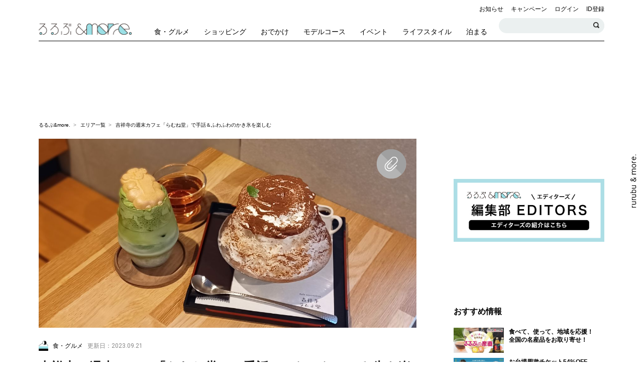

--- FILE ---
content_type: text/html; charset=UTF-8
request_url: https://rurubu.jp/andmore/article/20023
body_size: 109459
content:
<!doctype html>
<html lang="ja" prefix="og: http://ogp.me/ns#">


  <head prefix="og: http://ogp.me/ns# fb: http://ogp.me/ns/fb#">

    <script>
      window.dataLayer = window.dataLayer || [];
      dataLayer.push( {
        'uid': '',
        'is_login': 'false',
        'article_category': '一般',
        'article_writer': 'るるぶ＆more.編集部',
        'article_date': '2023/09/21',
              'article_area': '東京都',
                           'article_tag': '食・グルメ',
                                                                                                         'sponsored': 'false',
                  'article_keywordtag': '食・グルメ,かき氷,エスプーマかき氷,カフェ,抹茶,ティラミス,デザート,',
              'landingpage_article_area': '東京都',
                    'landingpage_article_keywordtag': '食・グルメ,かき氷,エスプーマかき氷,カフェ,抹茶,ティラミス,デザート,',
            } );
    </script>

    <!-- Google Tag Manager -->
    <script>(function ( w, d, s, l, i ) {
        w[l] = w[l] || [];
        w[l].push( {
          'gtm.start':
            new Date().getTime(), event: 'gtm.js'
        } );
        var f                            = d.getElementsByTagName( s )[0],
            j = d.createElement( s ), dl = l != 'dataLayer' ? '&l=' + l : '';
        j.async = true;
        j.src =
          'https://www.googletagmanager.com/gtm.js?id=' + i + dl+ '&gtm_auth=2vgUTTlDin-o9U4VgDWYMw&gtm_preview=env-2&gtm_cookies_win=x';
        f.parentNode.insertBefore( j, f );
      })( window, document, 'script', 'dataLayer', 'GTM-KQCFDNZ' );</script>
    <!-- End Google Tag Manager -->

    <meta charset="utf-8">
      <link rel="canonical" href="https://rurubu.jp/andmore/article/20023">
      <meta name="description" content="吉祥寺に2023年7月にオープンした「らむね堂」は、耳が聞こえる人も聞こえない人もボーダーレスに楽しめる週末限定カフェ。お店の人気メニューは、クリームたっぷりの数量限定かき氷と、素材にこだわったドリンクです。温かい雰囲気漂うカフェの魅力をご紹介します。">
    <meta name="keywords" content="関東,東京都,食・グルメ,かき氷,エスプーマかき氷,カフェ,抹茶,ティラミス,デザート,おでかけ,観光,旅行,女子,イベント,るるぶ,JTB">
    <meta http-equiv="x-ua-compatible" content="ie=edge">
    <meta name="viewport" content="width=device-width,initial-scale=1.0">
    <meta name="format-detection" content="telephone=no">
      <meta name="robots" content="index,follow">
        <meta name="section" content="関東">
    <meta name="sega" content="食・グルメ">
    <meta name="segb" content="食・グルメ、ショッピンググループ">
    <meta name="segc" content="">
      <!-- OGP -->
    <meta property="og:title" content="吉祥寺の週末カフェ「らむね堂」で手話＆ふわふわのかき氷を楽しむ｜るるぶ&amp;more.">
    <meta property="og:description" content="吉祥寺に2023年7月にオープンした「らむね堂」は、耳が聞こえる人も聞こえない人もボーダーレスに楽しめる週末限定カフェ。お店の人気メニューは、クリームたっぷりの数量限定かき氷と、素材にこだわったドリンクです。温かい雰囲気漂うカフェの魅力をご紹介します。">
    <meta property="og:type" content="article">
    <meta property="og:url" content="https://rurubu.jp/andmore/article/20023">
    <meta property="og:image" content="https://rurubu.jp/img_srw/andmore/images/0000589971/l_jOEz1iZAeM97BQl0SR2IJXsyetIx02nFo1XOJ7kg.jpg">
    <meta property="og:site_name" content="るるぶ&more.">
    <!-- Twitter Card -->
    <meta name="twitter:card" content="summary_large_image">
    <meta name="twitter:site" content="">
    <!-- Facebook -->
    <meta property="fb:app_id" content="">
    <!-- for smartphone title -->
    <meta name="apple-mobile-web-app-title" content="るるぶ&amp;more.">
    <meta name="csrf-token" content="xjugcWZ14ZC23Ax8S7hAWeM7tdSifQaxKXGmCVS4">

    <link rel="apple-touch-icon" href="https://img.rurubu.jp/assets/webclip_icon/apple-touch-icon.png"/>
    <link rel="shortcut icon" href="https://img.rurubu.jp/assets/favicon/icon.ico">
    <title>吉祥寺の週末カフェ「らむね堂」で手話＆ふわふわのかき氷を楽しむ｜るるぶ&amp;more.</title>
    
    <!-- web font -->
    <link href="https://fonts.googleapis.com/css?family=Caveat:400,700|Roboto:400,500,700" rel="stylesheet">
    <!-- css -->
    <link rel="stylesheet" href="https://cdnjs.cloudflare.com/ajax/libs/slick-carousel/1.8.1/slick.css"/>
    <link rel="stylesheet" href="https://cdnjs.cloudflare.com/ajax/libs/slick-carousel/1.8.1/slick-theme.min.css"/>
    <link rel="stylesheet" href="https://cdnjs.cloudflare.com/ajax/libs/Swiper/4.0.7/css/swiper.min.css"/>
      <link rel="stylesheet" href="//cdnjs.cloudflare.com/ajax/libs/magnific-popup.js/1.1.0/magnific-popup.min.css"/>
    <link rel="stylesheet" href="/assets/css/pc-base.css?ts=20250417">
    <link rel="stylesheet" href="/assets/css/pc-andmore__.css?ts=20251127">
      <script src="https://gacraft.jp/publish/rurubu-andmore.js"></script>

      <style type="text/css">.wig-button-md-color--000000 a{color:#000000;}.wig-button-md-bgc--ffd700 a{background-color:#ffd700;}</style>
  
          <!-- /ads/head/article_detail_pc -->

<!-- ADLタグ -->
<script src="https://tagan.adlightning.com/p1-rurubuandmore/op.js" defer></script>
<!-- ADLタグ -->

<!-- ID5 head -->
<script>
window.ID5EspConfig = {
partnerId: 1418
};
</script>
<!-- ID5 head -->

<!-- Signal head -->
<!-- //Connect Container: Platform One 35442921 -->
<script src="//get.s-onetag.com/95f1bf51-48b2-43f9-9892-2c1daee5bb06/tag.min.js" async defer></script>
<!-- Signal head -->

<!-- Billboard placeholder -->
  <style>
  .c-ad-billboard {
    display: flex;
    justify-content: center;
    align-items: center;
    position: relative;
    width: 100%;
    height: 100%;
   }
  .ad-placeholder {
    width: 728px;
    height: 90px;
    display: flex;
    align-items: center;
    justify-content: center;
    overflow: hidden;
   }
  </style>
<!-- Billboard placeholder -->

 <!-- Demand Manager head -->
  <script async="async" src="https://micro.rubiconproject.com/prebid/dynamic/14486.js"></script>
  <script type="text/javascript">
    var pbjs = pbjs || {};
    pbjs.que = pbjs.que || [];
    var failSafeTimeout = 3000;
  </script>
 <!-- Demand Manager head -->

 <!-- GAM head -->
  <script async src="https://securepubads.g.doubleclick.net/tag/js/gpt.js"></script>
  <script type="text/javascript">
    var googletag = googletag || {};
    googletag.cmd = googletag.cmd || [];
  </script>
 <!-- GAM head -->

 <!-- Define callback function -->
  <script>
    function sendAdserverRequest() {
      if (pbjs.adserverRequestSent === true) {
        return;
      }
      pbjs.adserverRequestSent = true;
      googletag.cmd.push(function() {
        googletag.pubads().refresh();
      });
    }
  </script>
 <!-- /Define callback function -->

 <!-- Define Slot -->
  <script>
    googletag.cmd.push(function () {
        const interstitialSlot =
        googletag.defineOutOfPageSlot('/35442921/andmore_interstitial',
        googletag.enums.OutOfPageFormat.INTERSTITIAL);
        if (interstitialSlot) {
        interstitialSlot.addService(googletag.pubads());
         }

        googletag.defineOutOfPageSlot('/35442921/andmore_detail/andmore_detail_anchor',
        googletag.enums.OutOfPageFormat.BOTTOM_ANCHOR).addService(googletag.pubads());

      googletag.defineSlot('/35442921/andmore_detail/ATF_detail-billboard-pc',
        [728, 90],
       'div-gpt-ad-1561538922134').addService(googletag.pubads());
      googletag.defineSlot('/35442921/andmore_detail/BTF_detail-upper-rightcolumn', [
        [1, 1],
        [300, 250],
        [300, 600]
      ], 'div-gpt-ad-1561545087701').addService(googletag.pubads());
      googletag.defineSlot('/35442921/andmore_detail/BTF_detail-middle-rightcolumn', [
        [1, 1],
        [300, 250],
        [300, 600]
      ], 'div-gpt-ad-1561545567302').addService(googletag.pubads());
      googletag.defineSlot('/35442921/andmore_detail/BTF_detail-lower-rightcolumn', [
        [1, 1],
        [300, 250],
        [300, 600]
      ], 'div-gpt-ad-1561545859339').addService(googletag.pubads());
      googletag.defineSlot('/35442921/andmore_detail/ATF_detail-article-inner-upper-pc', [
        [1, 1],
        [728, 90]
      ], 'div-gpt-ad-1561545979377').addService(googletag.pubads());
      googletag.defineSlot('/35442921/andmore_detail/article_detail_h2id3_pc', [
        [1, 1], 
        [728, 90]
      ], 'div-gpt-ad-1735194635041-0').addService(googletag.pubads());
      googletag.defineSlot('/35442921/andmore_detail/article_detail_h2id5_pc', [
        [1, 1], 
        [728, 90]
      ], 'div-gpt-ad-1735195246609-0').addService(googletag.pubads());
      googletag.defineSlot('/35442921/andmore_detail/article_detail_h2id7_pc', [
        [1, 1], 
        [728, 90]
      ], 'div-gpt-ad-1735195348092-0').addService(googletag.pubads());
      googletag.defineSlot('/35442921/andmore_detail/BTF_detail-article-inner-lower', [
        [1, 1],
        [300, 250],
        [336, 280]
      ], 'div-gpt-ad-1563776034301').addService(googletag.pubads());
      googletag.defineSlot('/35442921/andmore_detail/BTF_detail-article-inner-lower2', [
        [1, 1],
        [300, 250],
        [336, 280]
      ], 'div-gpt-ad-1563776609065').addService(googletag.pubads());
      googletag.defineSlot('/35442921/andmore_detail/BTF_below-article', [
        [1, 1],
        [300, 250],
        [320, 100],
        [336, 280]
      ], 'div-gpt-ad-1519644812629').addService(googletag.pubads());
      googletag.defineSlot('/35442921/andmore_detail/BTF_below-article2', [
        [1, 1],
        [300, 250],
        [336, 280]
      ], 'div-gpt-ad-1519645410241').addService(googletag.pubads());
      googletag.defineSlot('/35442921/andmore_detail/BTF_bottom-article', [
        [1, 1],
        [300, 250],
        [320, 180],
        [336, 280]
      ], 'div-gpt-ad-1565833115727').addService(googletag.pubads());
      googletag.defineSlot('/35442921/andmore_detail/BTF_bottom-article2', [
        [1, 1],
        [300, 250],
        [336, 280]
      ], 'div-gpt-ad-1565833191370').addService(googletag.pubads());
      /*googletag.defineSlot('/35442921/andmore_detail/BTF_detail-sponsored-induction-pc_1', ['fluid'], 'div-gpt-ad-1561540817563').addService(googletag.pubads());
      googletag.defineSlot('/35442921/andmore_detail/BTF_detail-sponsored-induction-pc_2', ['fluid'], 'div-gpt-ad-1561540887469').addService(googletag.pubads());
      googletag.defineSlot('/35442921/andmore_detail/BTF_detail-sponsored-induction-pc_3', ['fluid'], 'div-gpt-ad-1561540990671').addService(googletag.pubads());
      googletag.defineSlot('/35442921/andmore_detail/BTF_detail-sponsored-induction-pc_4', ['fluid'], 'div-gpt-ad-1561541159845').addService(googletag.pubads());
      googletag.defineSlot('/35442921/andmore_detail/BTF_detail-sponsored-induction-pc_5', ['fluid'], 'div-gpt-ad-1561541240685').addService(googletag.pubads());
      googletag.defineSlot('/35442921/andmore_detail/BTF_detail-sponsored-induction-pc_6', ['fluid'], 'div-gpt-ad-1561541341547').addService(googletag.pubads());
      googletag.defineSlot('/35442921/andmore_detail/BTF_detail-sponsored-induction-pc_7', ['fluid'], 'div-gpt-ad-pc_si7').addService(googletag.pubads());
      googletag.defineSlot('/35442921/andmore_detail/BTF_detail-sponsored-induction-pc_8', ['fluid'], 'div-gpt-ad-pc_si8').addService(googletag.pubads());
      googletag.defineSlot('/35442921/andmore_detail/BTF_detail-sponsored-induction-pc_9', ['fluid'], 'div-gpt-ad-pc_si9').addService(googletag.pubads());
      googletag.defineSlot('/35442921/andmore_detail/BTF_detail-sponsored-induction-pc_10', ['fluid'], 'div-gpt-ad-pc_si10').addService(googletag.pubads());
      googletag.defineSlot('/35442921/andmore_detail/BTF_detail-sponsored-induction-pc_11', ['fluid'], 'div-gpt-ad-pc_si11').addService(googletag.pubads());
      googletag.defineSlot('/35442921/andmore_detail/BTF_detail-sponsored-induction-pc_12', ['fluid'], 'div-gpt-ad-pc_si12').addService(googletag.pubads());*/
        googletag.pubads().enableSingleRequest();
        googletag.pubads().collapseEmptyDivs();
        googletag.pubads().disableInitialLoad();
        googletag.pubads().setTargeting('last_directory', window.location.pathname.split('/').filter(Boolean).pop());
        googletag.enableServices();

        pbjs.que.push(function() {
          pbjs.rp.requestBids({
            callback: sendAdserverRequest
          });
        });
    });
  </script>
 <!-- Define Slot -->


 <!-- GAM 呼び出し -->
  <script>
    setTimeout(function () {
      sendAdserverRequest()
    }, failSafeTimeout);
  </script>
<!-- GAM 呼び出し -->

<!-- ad -->  
  <!-- Begin Mieruca Embed Code -->
<script type="text/javascript" id="mierucajs">
window.__fid = window.__fid || [];__fid.push([447873930]);
(function() {
function mieruca(){if(typeof window.__fjsld != "undefined") return; window.__fjsld = 1; var fjs = document.createElement('script'); fjs.type = 'text/javascript'; fjs.async = true; fjs.id = "fjssync"; var timestamp = new Date;fjs.src = ('https:' == document.location.protocol ? 'https' : 'http') + '://hm.mieru-ca.com/service/js/mieruca-hm.js?v='+ timestamp.getTime(); var x = document.getElementsByTagName('script')[0]; x.parentNode.insertBefore(fjs, x); };
setTimeout(mieruca, 500); document.readyState != "complete" ? (window.attachEvent ? window.attachEvent("onload", mieruca) : window.addEventListener("load", mieruca, false)) : mieruca();
})();
</script>
<!-- End Mieruca Embed Code -->
<script src="https://cdn-blocks.karte.io/94ec81b008cae673909f65fa9d80c1c4/builder.js"></script>
  </head>
　

<body class="category-article article article-detail device-pc">

<!-- Google Tag Manager (noscript) -->
<noscript><iframe src="https://www.googletagmanager.com/ns.html?id=GTM-KQCFDNZ&gtm_auth=2vgUTTlDin-o9U4VgDWYMw&gtm_preview=env-2&gtm_cookies_win=x"
height="0" width="0" style="display:none;visibility:hidden"></iframe></noscript>
<!-- End Google Tag Manager (noscript) -->
<!-- ProFit-Xタグ -->
<div class="ca_profitx_ad_container ca_profitx_mediaid_5844 ca_profitx_pageid_37447">
    <div class="ca_profitx_ad" data-ca-profitx-ad data-ca-profitx-tagid="44910" data-ca-profitx-spotid="pfxad_44910" data-ca-profitx-pageid="37447"></div>
    <div class="ca_profitx_ad" data-ca-profitx-ad data-ca-profitx-tagid="44911" data-ca-profitx-spotid="pfxad_44911" data-ca-profitx-pageid="37447"></div>
    <script data-ca-profitx-pageid="37447" src="https://cdn.caprofitx.com/media/5844/pfx.js" type="text/javascript" charset="utf-8" data-ca-profitx-js async></script>
</div>
<!-- ProFit-Xタグ -->

  <div class="l-global-wrapper l-global-wrapper--article-page">

    <!-- ビルボード広告 -->
                  <!-- /billboard/all_detail_pc -->

<div class="c-ad c-ad-billboard">
    <div class="billboard_wrap" data-billboard-wrap>
        <div data-billboard>
              <div id='div-gpt-ad-1561538922134' class="ad-placeholder">
                 <script>
                   googletag.cmd.push(function () {
                   googletag.display('div-gpt-ad-1561538922134');
                   });
                 </script>
              </div>
        </div>
    </div>
</div>          
        <header class="g-header" data-header>

  <div class="g-header__inner">

    <div class="g-header__upper">

      <div class="g-header__site-logo">
        <h1 class="g-header__site-logo__andmore">
          <a href="https://rurubu.jp/andmore">
            <img src="https://img.rurubu.jp/assets/images/common/andmore/logo_horizonal@2x.png" alt="るるぶ&amp;more.">
          </a>
        </h1>
      </div>

      <div class="g-header__site-nav">
        <ul class="g-header__site-nav__upper">

          <li>
            <a href="https://rurubu.jp/andmore/tags/10">お知らせ</a>
          </li>
          <li>
            <a href="https://rurubu.jp/andmore/tags/11">キャンペーン</a>
          </li>
                                  <li>
            
              <a href="https://rurubu.jp/andmore/login/rurubu" class="g-header__menu__link">ログイン</a>
            </li>
            <li>
              <a href="https://rurubu.jp/andmore/regist/rurubu" class="g-header__menu__link">ID登録</a>
            </li>
                  </ul>
        <ul class="g-header__site-nav__lower">
          <li>
            <div class="g-header__site-nav__lower__search-article">
              <input type="text" class="search-article__header g-header__site-nav__lower__search-article__input" id="searchArticleHeader">
              <button type="button" class="c-button c-search-button c-search-button--s g-header__site-nav__lower__search-article__btn" data-search="trigger" id="searchArticleBtn">検索する</button>
            </div>
          </li>
        </ul>
      </div>
            <button class="c-button c-humbarger-button" data-humberger="trigger">
        <span class="c-humbarger-button__line--top"></span>
        <span class="c-humbarger-button__line--middle"></span>
        <span class="c-humbarger-button__line--bottom"></span>
      </button>
      <div class="g-header__mobile-right-buttons mobile-only">
        <button class="c-button c-search-button" data-search="trigger">検索する</button>
        <button class="c-button c-sns-button" data-sns-menu="trigger">SNSを利用する</button>
      </div>
    </div>

        <!-- グローバルナビゲーション -->
    <nav class="g-gnav">
      <ul class="g-gnav__list clearfix">
                  <li class="g-gnav-item g-gnav-item--eat">
            <a href="https://rurubu.jp/andmore/tags/1" class="g-gnav-item__link">
            <span class="g-gnav-item__icon"></span>
            <span class="g-gnav-item__label">食・グルメ</span>
            </a>
          </li>
                  <li class="g-gnav-item g-gnav-item--want">
            <a href="https://rurubu.jp/andmore/tags/3" class="g-gnav-item__link">
            <span class="g-gnav-item__icon"></span>
            <span class="g-gnav-item__label">ショッピング</span>
            </a>
          </li>
                  <li class="g-gnav-item g-gnav-item--play">
            <a href="https://rurubu.jp/andmore/tags/4" class="g-gnav-item__link">
            <span class="g-gnav-item__icon"></span>
            <span class="g-gnav-item__label">おでかけ</span>
            </a>
          </li>
                  <li class="g-gnav-item g-gnav-item--model-course">
            <a href="https://rurubu.jp/andmore/tags/1954" class="g-gnav-item__link">
            <span class="g-gnav-item__icon"></span>
            <span class="g-gnav-item__label">モデルコース</span>
            </a>
          </li>
                  <li class="g-gnav-item g-gnav-item--weekend-event">
            <a href="https://rurubu.jp/andmore/tags/8" class="g-gnav-item__link">
            <span class="g-gnav-item__icon"></span>
            <span class="g-gnav-item__label">イベント</span>
            </a>
          </li>
                  <li class="g-gnav-item g-gnav-item--how-to">
            <a href="https://rurubu.jp/andmore/tags/7" class="g-gnav-item__link">
            <span class="g-gnav-item__icon"></span>
            <span class="g-gnav-item__label">ライフスタイル</span>
            </a>
          </li>
                  <li class="g-gnav-item g-gnav-item--relax">
            <a href="https://rurubu.jp/andmore/tags/5" class="g-gnav-item__link">
            <span class="g-gnav-item__icon"></span>
            <span class="g-gnav-item__label">泊まる</span>
            </a>
          </li>
              </ul>
    </nav>
    
  </div>
</header>

        <div class="l-contents-wrapper">

      <div class="p-breadcrumb p-breadcrumb--mb">
        <ul class="p-breadcrumb__list">
          <li class="p-breadcrumb__item">
            <a href="https://rurubu.jp/andmore" class="c-breadcrumb__link">るるぶ&amp;more.</a>
          </li>
                                    <li class="p-breadcrumb__item">
            <a href="https://rurubu.jp/andmore/area" class="c-breadcrumb__link">エリア一覧</a>
          </li>
                              
          <li class="p-breadcrumb__item">
            吉祥寺の週末カフェ「らむね堂」で手話＆ふわふわのかき氷を楽しむ
          </li>
        </ul>
      </div>

      <section class="l-column-wrapper clearfix">

        <!-- メインカラムコンテンツ -->
        <div class="l-main-column">
          <div class="l-main-column__inner">

                                                  <div id="article-detail" class="p-article-detail">

              <div class="p-article-detail__hero" data-clip="20023" data-billboard-endpoint-before>
                                  <div class="p-article-detail__photo">
                    <img class="lazy" data-original="https://img.rurubu.jp/img_srw/andmore/images/0000589971/jOEz1iZAeM97BQl0SR2IJXsyetIx02nFo1XOJ7kg.jpg" alt="吉祥寺の週末カフェ「らむね堂」で手話＆ふわふわのかき氷を楽しむ">
                  </div>
                                                  <a href="javascript:;" class="c-button c-clip-button c-clip-button--size-l"
                     data-clip-switch>
                    <span></span>
                  </a>
                                <p class="p-article-detail__hero__caption"></p>
              </div>

              <div class="c-tag c-article-tag">
                                                <a href="https://rurubu.jp/andmore/tags/1" class="c-article-tag__link">
                            <span class="c-article-tag__icon">
                  <img src="https://img.rurubu.jp/assets/images/icon/andmore/tag/icon_eat@2x.png" alt="Eat" class="c-article-tag__icon__image">
                </span>
                <span class="c-article-tag__name">食・グルメ</span>
                          </a>
            
                <span class="c-article-tag__date u-lang--roboto">更新日：2023.09.21</span>
              </div>

              <h1 class="c-heading c-article-detail-heading">
                吉祥寺の週末カフェ「らむね堂」で手話＆ふわふわのかき氷を楽しむ
              </h1>

                              <div class="c-avatar c-editor-avatar">
                                  <a href="/andmore/tags/1940">
                    <span class="c-editor-avatar__photo">
                      <img src="/img_srw/andmore/images/0000270896/s_nMFRFj5T8UlugKzQCP49IkyN8ynkrvFCI5Ezit2v.png" alt="るるぶ＆more.編集部"
                        onerror="this.src='https://img.rurubu.jp/assets/images/noimage/andmore/noimage_profile@2x.png';">
                    </span>
                    <span class="c-editor-avatar__name u-lang--roboto">るるぶ＆more.編集部</span>
                  </a>
                                </div>
              
            
              <div class="p-article-detail__tags">
                                                                                                            <a href="https://rurubu.jp/andmore/tags/1" class="c-keyword-tag__link">食・グルメ</a>
                                                                                                                                  <a href="https://rurubu.jp/andmore/tags/201" class="c-keyword-tag__link">かき氷</a>
                                                                                                                                  <a href="https://rurubu.jp/andmore/tags/1537" class="c-keyword-tag__link">エスプーマかき氷</a>
                                                                                                                                  <a href="https://rurubu.jp/andmore/tags/12" class="c-keyword-tag__link">カフェ</a>
                                                                                                                                  <a href="https://rurubu.jp/andmore/tags/593" class="c-keyword-tag__link">抹茶</a>
                                                                                                                                  <a href="https://rurubu.jp/andmore/tags/1962" class="c-keyword-tag__link">ティラミス</a>
                                                                                                                        </div>

              <div class="p-article-detail__socials p-article-detail__socials--top clearfix">
                                                            <a href="https://twitter.com/intent/tweet?text=%E5%90%89%E7%A5%A5%E5%AF%BA%E3%81%AE%E9%80%B1%E6%9C%AB%E3%82%AB%E3%83%95%E3%82%A7%E3%80%8C%E3%82%89%E3%82%80%E3%81%AD%E5%A0%82%E3%80%8D%E3%81%A7%E6%89%8B%E8%A9%B1%EF%BC%86%E3%81%B5%E3%82%8F%E3%81%B5%E3%82%8F%E3%81%AE%E3%81%8B%E3%81%8D%E6%B0%B7%E3%82%92%E6%A5%BD%E3%81%97%E3%82%80%EF%BD%9C%E3%82%8B%E3%82%8B%E3%81%B6%26more.%20@rurubuandmore&url=https://rurubu.jp/andmore/article/20023" target="_blank">
              <img src="https://img.rurubu.jp/assets/images/icon/andmore/sns/icon_x_color@2x.png" alt="るるぶ公式Twitter"
                    class="c-sns-item__image">
            </a>
            <a href="https://www.facebook.com/share.php?u=https://rurubu.jp/andmore/article/20023" target="_blank">
              <img src="https://img.rurubu.jp/assets/images/icon/andmore/sns/icon_facebook_color_02@2x.png" alt="るるぶ公式Facebook"
                    class="c-sns-item__image">
            </a>
            <a href="https://line.me/R/msg/text/?%E5%90%89%E7%A5%A5%E5%AF%BA%E3%81%AE%E9%80%B1%E6%9C%AB%E3%82%AB%E3%83%95%E3%82%A7%E3%80%8C%E3%82%89%E3%82%80%E3%81%AD%E5%A0%82%E3%80%8D%E3%81%A7%E6%89%8B%E8%A9%B1%EF%BC%86%E3%81%B5%E3%82%8F%E3%81%B5%E3%82%8F%E3%81%AE%E3%81%8B%E3%81%8D%E6%B0%B7%E3%82%92%E6%A5%BD%E3%81%97%E3%82%80%EF%BD%9C%E3%82%8B%E3%82%8B%E3%81%B6%26more. / https%3A%2F%2Frurubu.jp%2Fandmore%2Farticle%2F20023" target="_blank">
              <img src="https://img.rurubu.jp/assets/images/icon/andmore/sns/icon_line_color@2x.png" alt="るるぶ公式LINE"
                    class="c-sns-item__image">
            </a>

            <a href="https://b.hatena.ne.jp/add?mode=confirm&url=https://rurubu.jp/andmore/article/20023" target="_blank" rel="nofollow">
              <img src="https://img.rurubu.jp/assets/images/icon/andmore/sns/icon_hatena_color@2x.png" alt="はてなブックマーク"
                    class="c-sns-item__image">
            </a>

            <a href="https://getpocket.com/edit?url=https://rurubu.jp/andmore/article/20023" target="_blank">
              <img src="https://img.rurubu.jp/assets/images/icon/andmore/sns/icon_pocket_color@2x.png" alt="Pocket"
                    class="c-sns-item__image">
            </a>
              </div>

              <p class="p-article-detail__lead">
                吉祥寺に2023年7月にオープンした「らむね堂」は、耳が聞こえる人も聞こえない人もボーダーレスに楽しめる週末限定カフェ。お店の人気メニューは、クリームたっぷりの数量限定かき氷と、素材にこだわったドリンクです。温かい雰囲気漂うカフェの魅力をご紹介します。
              </p>

            </div>

            <!-- 記事内バナー（上） -->
                                          <!-- /article-inner-upper/article_detail_pc -->

<div class="c-ad c-ad-article-inner-upper">
    <div class="article-inner-upper_wrap">
       <div id='div-gpt-ad-1561545979377'>
          <script>
             googletag.cmd.push(function () {
             googletag.display('div-gpt-ad-1561545979377');
             });
          </script>
      </div>
    </div>
</div>                          
                          <div class="p-article-summary">
                <div class="p-article-summary__heading u-lang--caveat">
                  <span>Summary</span>
                </div>
                <ul class="p-article-summary__list">
                                                                                                  <li class="p-article-summary__item--check">
                        <a href="#1">手話にふれるきっかけに！笑顔があふれるボーダーレスなカフェ</a>
                      </li>
                                                                                                    <li class="p-article-summary__item--check">
                        <a href="#2">数量限定！ふわっふわのエスプーマ系かき氷に舌つづみ</a>
                      </li>
                                                                                                    <li class="p-article-summary__item--check">
                        <a href="#3">素材にこだわったふわふわクリーミーな「河越抹茶のエスプーマラテ」</a>
                      </li>
                                                      </ul>
                              </div>
            
            <div class="c-wysiwyg-area">
                                                            <!-- 記事内レクタングル（中）を含む -->
                  
<h2><a id="1"></a>手話にふれるきっかけに！笑顔があふれるボーダーレスなカフェ</h2>
<div><!-- image start -->
<figure class="image"><img class="lazy" data-original="https://img.rurubu.jp/img_srw/andmore/images/0000589974/nErsUfXRiL4FeTOzOsu208UuKCOiRIonskoGlOeW.jpg" alt="" /></figure>
<!-- image close --></div>
吉祥寺駅から徒歩約9分の場所に位置するカフェ「らむね堂」。のれんが目印の落ち着いたたたずまいが魅力的です。<br /><br />お店は金、土、日曜の週末のみオープン。不定期でお休みになることもあるので公式サイトやSNSでの確認がおすすめです。<br />
<div><!-- image start -->
<figure class="image"><img class="lazy" data-original="https://img.rurubu.jp/img_srw/andmore/images/0000589975/9TzV9BIhBdUwJQkg74WFCtrOj1YLOe1FbS8IDvqZ.jpg" alt="" /></figure>
<!-- image close --></div>
お店にはろうのスタッフさんが入る日もあり、誰もが気軽に手話を楽しめる空間になっています。筆談での対話も可能です。<br />「らむね堂」という店名も、「しゅわしゅわ」弾けるラムネに「手話」が掛かっていて、&ldquo;耳が聞こえる人と聞こえない人が自然と交流できる空間になるように&rdquo;との思いが密かに込められています。<br />
<div><!-- image start -->
<figure class="image"><img class="lazy" data-original="https://img.rurubu.jp/img_srw/andmore/images/0000589976/fp5CRZOxWcnyaX98JOQPKtQ5uVTj7y1IQtiQRT7U.jpg" alt="" /></figure>
<!-- image close --></div>
店内はコンパクトな造りで、その分スタッフさんとお客さんの距離も近く、笑顔があふれるアットホームな雰囲気です。<br />取材時もろうのスタッフさんに指文字（※手話で表現する50音）を教えてもらい、「聞こえる人も気軽に話しかけてほしいし、ここにきて手話に興味を持ってもらえたらうれしい」と思いを語ってくれました。<br /><br />
<h2><a id="2"></a>数量限定！ふわっふわのエスプーマ系かき氷に舌つづみ</h2>
<div><!-- image start -->
<figure class="image"><img class="lazy" data-original="https://img.rurubu.jp/img_srw/andmore/images/0000589977/5Bw35tooC17psAkKOt6YlPlzdLmnLe4sShvFqefm.jpg" alt="「ティラミスマスカルポーネ」1000円 ※ほうじ茶つき" />
<figcaption>「ティラミスマスカルポーネ」1000円 ※ほうじ茶つき</figcaption>
</figure>
<!-- image close --></div>
「らむね堂」で人気のメニューは、日曜に販売される数量限定のかき氷。<br />味は2種類から選べ、季節のフルーツを使用したものや、通年メニューの「河越（かわごえ）抹茶のエスプーマ氷」、「ティラミスマスカルポーネ」など、メニューは日替わりです。<br />
<div><!-- image start -->
<figure class="image"><img class="lazy" data-original="https://img.rurubu.jp/img_srw/andmore/images/0000589978/n3RMFhG4OUMXR7szaZcF099N9mTcpoPV049lFzdX.jpg" alt="" /></figure>
<!-- image close --></div>
今回は特別に氷を削っているところを撮影させてもらいました。<br />氷は舌触りにこだわり、冷凍庫から出した後1時間ほどかけて温度を上げ、ベストな状態で削るようにしているそう。氷はまるで生き物のように扱うのが難しく、時にはお客さんを待たせてしまうこともあるそうですが、その分ふわふわのかき氷に。<br />
<div><!-- image start -->
<figure class="image"><img class="lazy" data-original="https://img.rurubu.jp/img_srw/andmore/images/0000589979/M1dcLYBnOXPz3B0j43cjBTyQvBcAscOuVuGV4N4T.jpg" alt="" /></figure>
<!-- image close --></div>
今回チョイスしたのは「ティラミスマスカルポーネ」。<br />味の決め手となる練乳シロップとコーヒーシロップは、まごころを込めてお店で手作りしたもの。コーヒーにもこだわり、国分寺のコーヒー店「ろばや」の有機栽培コーヒーを使用しています。自家製かつ、オーガニックで体にやさしいのがうれしいですね。<br />
<div><!-- image start -->
<figure class="image"><img class="lazy" data-original="https://img.rurubu.jp/img_srw/andmore/images/0000589980/mh8mp9Tnu42g5JGrvS8Gx33ZrBrmcdYFOhSIGOlf.jpg" alt="" /></figure>
<!-- image close --></div>
最後はシロップの上にマスカルポーネクリームのエスプーマ、ココアパウダーをたっぷりのせて完成。<br />食べるときは、氷とクリームを一緒に上からそっとすくうのがポイント。口当たりの軽いエスプーマが、ふわふわな氷と見事にマッチします。ほんのり酸味のあるマスカルポーネと、ほろ苦いエスプレッソがアクセントになっていくらでも食べられそうです！<br />
<div><!-- image start -->
<figure class="image"><img class="lazy" data-original="https://img.rurubu.jp/img_srw/andmore/images/0000589981/xFAHpSBX3G05okbn59KgZoROFJJdzJriLFQiZCQ4.jpg" alt="" /></figure>
<!-- image close --></div>
食べ進めていくと中央にもシロップ、マスカルポーネクリーム、ココアパウダーの層が。最後までティラミスの味が楽しめて食べ飽きません。<br />一番下にはココアビスケットクランチとキャラメルクランチを忍ばせ、異なる食感をプラスしています。クランチに氷が染みて少しやわらかくなり、本物のティラミスのような味わいに。<br /><br />さらに濃い味が好みの人は、別添えのエスプレッソをかけるのがおすすめです。<br />
<div><!-- image start -->
<figure class="image"><img class="lazy" data-original="https://img.rurubu.jp/img_srw/andmore/images/0000589982/jENsARAjYdvo6WW5cHDh83LhP4vfz3wXk96D5UuN.jpg" alt="" /></figure>
<!-- image close --></div>
かき氷にはホットのほうじ茶がセットでついてきます。<br />こちらもコーヒーと同じく「ろばや」の有機栽培の茶葉を使用。渋みがなくさっぱりとした味わいで、主役のかき氷のおいしさを引き立ててくれる上、温かいドリンクは体を冷やしすぎない効果も◎。<br /><br />
<!-- /article-inner-middle/article_detail_h2id3_pc -->

<div class="c-ad c-ad-article-inner-middle c-ad__vertical-m-s">
  <div id='div-gpt-ad-1735194635041-0'>
    <script>
      googletag.cmd.push(function () {
      googletag.display('div-gpt-ad-1735194635041-0');
      });
    </script>
  </div>
</div><h2><a id="3"></a>素材にこだわったふわふわクリーミーな「河越抹茶のエスプーマラテ」</h2>
<div><!-- image start -->
<figure class="image"><img class="lazy" data-original="https://img.rurubu.jp/img_srw/andmore/images/0000589983/56ujGaQ196EzQ6DzstyRfTnmq605rDwZ0HlabfrW.jpg" alt="「河越抹茶のエスプーマラテ」700円" />
<figcaption>「河越抹茶のエスプーマラテ」700円</figcaption>
</figure>
<!-- image close --></div>
かき氷以外にドリンクメニューも充実しています。<br />今回ご紹介するのは、見た目もかわいい「河越抹茶のエスプーマラテ」。抹茶ラテの上に抹茶味のエスプーマをのせ、仕上げに最中を添えた和スイーツ感覚のドリンクです。たっぷりのクリームとラテを混ぜ合わせながら飲むと、濃厚でクリーミーな味わいを堪能できます。<br />
<div><!-- image start -->
<figure class="image"><img class="lazy" data-original="https://img.rurubu.jp/img_srw/andmore/images/0000589984/9M5AYu4LXiD2EFe7cQxym1SKcGnxYJyEX7HNjQTC.jpg" alt="" /></figure>
<!-- image close --></div>
抹茶は「河越抹茶」を使用。注文を受けてから茶筅（ちゃせん）で丁寧に立てています。ラテ自体は甘さを控えて「河越抹茶」本来の甘みとコク、ミルクとの相性を楽しめるのが魅力です。<br />甘党の人は好みに合わせて甘さを調整できるそうなので、スタッフさんに相談してみてくださいね。<br />
<div><!-- image start -->
<figure class="image"><img class="lazy" data-original="https://img.rurubu.jp/img_srw/andmore/images/0000589985/NkBFQGRKF8awNtzJXXOVK9OxG14QxmIfL2Bbd3kM.jpg" alt="" /></figure>
<!-- image close --></div>
手話で注文ができる温かな雰囲気のカフェ「らむね堂」をご紹介しました。お店ではろう者のスタッフさんが企画した手話のイベントも不定期で開催していますよ。<br /><br />なお、お店の営業日やかき氷の提供日、メニューなどは変わることもあるので、詳細は公式サイトや公式SNSで確認をしてからおでかけください。<br /><br /><br /><b>■らむね堂（らむねどう）</b><br />住所：東京都武蔵野市吉祥寺東町1-12-20<br />TEL：なし　※問い合わせは公式サイトの問い合わせフォームへ<br />営業時間：11〜17時（16時30分LO）（土・日曜は13～18時（17時30分LO））<br />定休日：月〜木曜 ※営業日は公式サイトや公式SNSで確認を<br /><br />Photo・Text：土井彩寧（vivace）<br /><br />
<div class="wig-button wig-button-md-radius wig-button-md-color--000000 wig-button-md-bgc--ffd700"><a href="https://rurubu.jp/andmore/search/article?keyword=%E5%90%89%E7%A5%A5%E5%AF%BA%E3%80%80%E3%82%AB%E3%83%95%E3%82%A7" title="▶▶「吉祥寺　カフェ」の記事をもっとみる！" target="_blank" rel="noopener noreferrer">▶▶「吉祥寺　カフェ」の記事をもっとみる！</a></div>
●店舗・施設の休みは原則として年末年始・お盆休み・ゴールデンウィーク・臨時休業を省略しています。<br />●掲載の内容は取材時点の情報に基づきます。内容の変更が発生する場合がありますので、ご利用の際は事前にご確認ください。

                                                      </div>

            
            <!-- 記事内レクタングル（下） -->
                                          <!-- /article-inner-lower/article_detail_pc -->

<div class="c-ad c-ad-article-inner-lower">
    <div class="article-inner-lower_wrap">

  <div id='div-gpt-ad-1563776034301'>
    <script>
      googletag.cmd.push(function () {
      googletag.display('div-gpt-ad-1563776034301');
      });
    </script>
  </div>

  <div id='div-gpt-ad-1563776609065'>
    <script>
      googletag.cmd.push(function () {
      googletag.display('div-gpt-ad-1563776609065');
      });
    </script>
  </div>
    </div>
</div>                          
            <div class="p-article-detail__clip-button" data-clip="20023">
              <button class="c-button c-clip-button c-clip-button--with-text" data-clip-switch>
                <span></span>この記事をクリップする
              </button>
            </div>

            
            <div class="p-article-detail__bottom clearfix">
              <div class="p-article-detail__socials p-article-detail__socials--bottom clearfix">
                            <a href="https://twitter.com/intent/tweet?text=%E5%90%89%E7%A5%A5%E5%AF%BA%E3%81%AE%E9%80%B1%E6%9C%AB%E3%82%AB%E3%83%95%E3%82%A7%E3%80%8C%E3%82%89%E3%82%80%E3%81%AD%E5%A0%82%E3%80%8D%E3%81%A7%E6%89%8B%E8%A9%B1%EF%BC%86%E3%81%B5%E3%82%8F%E3%81%B5%E3%82%8F%E3%81%AE%E3%81%8B%E3%81%8D%E6%B0%B7%E3%82%92%E6%A5%BD%E3%81%97%E3%82%80%EF%BD%9C%E3%82%8B%E3%82%8B%E3%81%B6%26more.%20@rurubuandmore&url=https://rurubu.jp/andmore/article/20023" target="_blank">
              <img src="https://img.rurubu.jp/assets/images/icon/andmore/sns/icon_x_color@2x.png" alt="るるぶ公式Twitter"
                    class="c-sns-item__image">
            </a>
            <a href="https://www.facebook.com/share.php?u=https://rurubu.jp/andmore/article/20023" target="_blank">
              <img src="https://img.rurubu.jp/assets/images/icon/andmore/sns/icon_facebook_color_02@2x.png" alt="るるぶ公式Facebook"
                    class="c-sns-item__image">
            </a>
            <a href="https://line.me/R/msg/text/?%E5%90%89%E7%A5%A5%E5%AF%BA%E3%81%AE%E9%80%B1%E6%9C%AB%E3%82%AB%E3%83%95%E3%82%A7%E3%80%8C%E3%82%89%E3%82%80%E3%81%AD%E5%A0%82%E3%80%8D%E3%81%A7%E6%89%8B%E8%A9%B1%EF%BC%86%E3%81%B5%E3%82%8F%E3%81%B5%E3%82%8F%E3%81%AE%E3%81%8B%E3%81%8D%E6%B0%B7%E3%82%92%E6%A5%BD%E3%81%97%E3%82%80%EF%BD%9C%E3%82%8B%E3%82%8B%E3%81%B6%26more. / https%3A%2F%2Frurubu.jp%2Fandmore%2Farticle%2F20023" target="_blank">
              <img src="https://img.rurubu.jp/assets/images/icon/andmore/sns/icon_line_color@2x.png" alt="るるぶ公式LINE"
                    class="c-sns-item__image">
            </a>

            <a href="https://b.hatena.ne.jp/add?mode=confirm&url=https://rurubu.jp/andmore/article/20023" target="_blank" rel="nofollow">
              <img src="https://img.rurubu.jp/assets/images/icon/andmore/sns/icon_hatena_color@2x.png" alt="はてなブックマーク"
                    class="c-sns-item__image">
            </a>

            <a href="https://getpocket.com/edit?url=https://rurubu.jp/andmore/article/20023" target="_blank">
              <img src="https://img.rurubu.jp/assets/images/icon/andmore/sns/icon_pocket_color@2x.png" alt="Pocket"
                    class="c-sns-item__image">
            </a>
              </div>
              <div class="p-article-detail__to-top">
                <a href="#article-detail" class="c-link c-transition-link">記事トップに戻る</a>
              </div>
            </div>

                          <!-- この記事を書いた人 -->
              <div class="p-article-author clearfix">
                <div class="p-article-author__inner clearfix">
                  <div class="p-article-author__heading">この記事を書いた人</div>

                  <div class="p-article-author__image">
                    <div class="p-article-author__image__inner">
                                        <a href="/andmore/tags/1940">
                      <img src="/img_srw/andmore/images/0000270896/s_nMFRFj5T8UlugKzQCP49IkyN8ynkrvFCI5Ezit2v.png" alt="るるぶ＆more.編集部"
                           onerror="this.src='https://img.rurubu.jp/assets/images/noimage/andmore/noimage_profile@2x.png';">
                    </a>
                                        </div>
                  </div>

                  <div class="p-article-author__profile">
                    <div class="p-article-author__profile__heading">
                                          <a href="/andmore/tags/1940">るるぶ＆more.編集部</a>
                                        </div>
                    <div class="p-article-author__profile__text">
                                              <!DOCTYPE html>
<html>
<head>
</head>
<body>
<p>「るるぶ&amp;more.」は読者のおでかけ悩みを解消し、「好き」にとことん寄り添った、今すぐでかけたくなるような「かわいい！きれい！マネしたい！」と思うおでかけ情報をお届けするメディア。</p>
</body>
</html>
                                          </div>
                  </div>
                </div>
              </div>
            
                        <div class="l-module" data-group-ac="root">
              <section class="p-tag-group">
                <div class="c-heading c-article-list-heading">この記事に関連するタグ</div>
                <ul class="p-tag p-tag-list line-2 clearfix" data-group-ac="content">
                                                                                                <li class="p-tag-list__item"><span class="c-tag c-keyword-tag">
                                            <a href="https://rurubu.jp/andmore/tags/1" class="c-keyword-tag__link">食・グルメ</a>
                                          </span></li>
                                                                                                  <li class="p-tag-list__item"><span class="c-tag c-keyword-tag">
                                            <a href="https://rurubu.jp/andmore/tags/201" class="c-keyword-tag__link">かき氷</a>
                                          </span></li>
                                                                                                  <li class="p-tag-list__item"><span class="c-tag c-keyword-tag">
                                            <a href="https://rurubu.jp/andmore/tags/1537" class="c-keyword-tag__link">エスプーマかき氷</a>
                                          </span></li>
                                                                                                  <li class="p-tag-list__item"><span class="c-tag c-keyword-tag">
                                            <a href="https://rurubu.jp/andmore/tags/12" class="c-keyword-tag__link">カフェ</a>
                                          </span></li>
                                                                                                  <li class="p-tag-list__item"><span class="c-tag c-keyword-tag">
                                            <a href="https://rurubu.jp/andmore/tags/593" class="c-keyword-tag__link">抹茶</a>
                                          </span></li>
                                                                                                  <li class="p-tag-list__item"><span class="c-tag c-keyword-tag">
                                            <a href="https://rurubu.jp/andmore/tags/1962" class="c-keyword-tag__link">ティラミス</a>
                                          </span></li>
                                                                                                  <li class="p-tag-list__item"><span class="c-tag c-keyword-tag">
                                            <a href="https://rurubu.jp/andmore/tags/1870" class="c-keyword-tag__link">デザート</a>
                                          </span></li>
                                                      </ul>
                <div class="p-tag-group__button--all-view">
                  <button class="c-button c-more-button" data-group-ac="trigger">
                    <span class="c-more-button__text">関連するタグを全部見る</span>
                    <span class="c-more-button__text">閉じる</span>
                  </button>
                </div>
              </section>
            </div>

            <!-- 記事下レクタングル -->
                                          <!-- /ads/article-rectangle/article_detail_pc -->

<div class="c-ad c-ad-rectangle-article">
  <div id='div-gpt-ad-1519644812629'>
    <script>
      googletag.cmd.push(function () {
      googletag.display('div-gpt-ad-1519644812629');
      });
    </script>
  </div>

  <div id='div-gpt-ad-1519645410241'>
    <script>
      googletag.cmd.push(function () {
      googletag.display('div-gpt-ad-1519645410241');
      });
    </script>
  </div>
</div>                          
          </div>
        </div>

        <!-- Sponsored(SP) -->
                                  
        <!-- サイドバーコンテンツ -->
        <section class="l-side-column">
        <div class="side-column__inner">
          <!-- 右カラム非sticky要素 -->
          <div class="side-column__not-sticky">
          
          <!-- 右カラムレクタングル（上） -->
                                    <!-- /right-column-upper/article_detail_pc -->

<section class="c-sidebar-contents c-sidebar-ad">
    <div class="c-ad c-ad-half-size c-sidebar-contents">
      <div id='div-gpt-ad-1561545087701'>
        <script>
           googletag.cmd.push(function () {
           googletag.display('div-gpt-ad-1561545087701');
          });
       </script>
     </div>
    </div>
</section>                                  </div>

          <div class="side-column__not-sticky">
            <!-- 右カラムレクタングル（中） -->
                                          <!-- /right-column-middle/article_detail_pc -->

<section class="c-sidebar-contents c-sidebar-ad">
    <div class="c-ad c-ad-half-size c-sidebar-contents">
        <div id='div-gpt-ad-1561545567302'>
          <script>
            googletag.cmd.push(function () {
            googletag.display('div-gpt-ad-1561545567302');
            });
          </script>
       </div>
    </div>
</section>                                    </div>

          <!-- 右カラムsticky要素 -->
          <div class="side-column__sticky">
            <div class="side-column__sticky-elem">
          <!-- 人気の&mores -->
          <section class="p-clipper p-vertical-clipper-group">
  <div class="c-sidebar-bnn__wrap"><a href="/andmore/andmores"><img src="https://img.rurubu.jp/assets/images/banner/andmore/rc_editers_banner_01.jpg" alt="エディターズ紹介バナー" style="width: 300px" ></a></div>
</section>

                    <!-- おすすめ情報 -->
              <section class="c-sidebar-contents p-sidebar-article-recommend">
                <h4 class="c-heading c-article-list-heading">おすすめ情報</h4>
                <ul class="recommend-list">
                  <li class="recommend-list__item clearfix">
                    <div class="recommend-item__image">
                      <a href="https://shopping.jtb.co.jp/tags/rurubu-sanchoku?utm_source=andmore&utm_medium=referral" class="image-link" target="_blank"><img src="https://img.rurubu.jp/assets/sidebar/img/220201sanchoku.jpg" alt="るるぶの産直"></a>
                    </div>
                    <p class="recommend-item__text">
                      <a href="https://shopping.jtb.co.jp/tags/rurubu-sanchoku?utm_source=andmore&utm_medium=referral" target="_blank">
                        食べて、使って、地域を応援！<br>
                        全国の名産品をお取り寄せ！
                      </a>
                    </p>
                  </li>
                  <li class="recommend-list__item clearfix">
                    <div class="recommend-item__image">
                      <a href="https://rurubu.jp/andmore/feature/odaiba_ticket?moretop" class="image-link"><img src="https://img.rurubu.jp/assets/sidebar/img/odaiba_ticket.jpg" alt="お台場周遊チケット54%OFF人気のレジャー施設を遊びつくす"></a>
                    </div>
                    <p class="recommend-item__text">
                      <a href="https://rurubu.jp/andmore/feature/odaiba_ticket?moretop">
                        お台場周遊チケット54%OFF<br>
                        人気のレジャー施設を遊びつくす
                      </a>
                    </p>
                  </li>
                </ul>
                <p class="more-link-area">
                  <a href="/andmore/feature/archive/" class="c-transition-link">その他おすすめ情報へ</a>
                </p>
              </section>
                    
          <!-- 右カラムレクタングル（下） -->
                                  <section class="c-sidebar-contents c-sidebar-ad">
              <!-- /right-column-lower/article_detail_pc -->

<section class="c-sidebar-contents c-sidebar-ad">
    <div class="c-ad c-ad-half-size c-sidebar-contents">
       <div id='div-gpt-ad-1561545859339'>
          <script>
             googletag.cmd.push(function () {
             googletag.display('div-gpt-ad-1561545859339');
             });
          </script>
       </div>
    </div>
</section>            </section>
                                  </div>
          </div>
          </div>

        </section>

      </section>

    </div>

    <!-- Sponsored(PC) -->
                      <!-- /primead/article_detail_pc -->        <!-- /sponsored-induction/article_detail_pc -->
<!-- /ads/sponsored-induction/main_contents -->

<section class="l-module p-article p-article-group p-article-group--fill p-sponsored-group">
    <div>

    <h2 class="c-heading c-article-list-heading">編集部のおすすめ</h2>

     <!-- craft レコメンドタグ -->
      <div class="craft-for-publishers"></div>
     <!-- craft レコメンドタグ終了 -->

     <!-- <div class="p-article-slider">
            <ul class="p-article-group__list clearfix">
                <li class="p-article-item">
                    <div id='div-gpt-ad-1561540817563'>
                      <script>
                        googletag.cmd.push(function () {
                          googletag.display('div-gpt-ad-1561540817563');
                        });
                      </script>
                    </div>
                </li>
                <li class="p-article-item">
                    <div id='div-gpt-ad-1561540887469'>
                      <script>
                        googletag.cmd.push(function () {
                          googletag.display('div-gpt-ad-1561540887469');
                        });
                      </script>
                    </div>
                </li>
                <li class="p-article-item">
                    <div id='div-gpt-ad-1561540990671'>
                      <script>
                        googletag.cmd.push(function () {
                          googletag.display('div-gpt-ad-1561540990671');
                        });
                      </script>
                    </div>
                </li>
                <li class="p-article-item">
                    <div id='div-gpt-ad-1561541159845'>
                      <script>
                        googletag.cmd.push(function () {
                          googletag.display('div-gpt-ad-1561541159845');
                        });
                      </script>
                    </div>
                </li>
                <li class="p-article-item">
                    <div id='div-gpt-ad-1561541240685'>
                      <script>
                        googletag.cmd.push(function () {
                          googletag.display('div-gpt-ad-1561541240685');
                        });
                      </script>
                    </div>
                </li>
                <li class="p-article-item">
                    <div id='div-gpt-ad-1561541341547'>
                      <script>
                        googletag.cmd.push(function () {
                          googletag.display('div-gpt-ad-1561541341547');
                        });
                      </script>
                    </div>
                </li>

                <li class="p-article-item">
                    <div id='div-gpt-ad-pc_si7'>
                      <script>
                        googletag.cmd.push(function () {
                          googletag.display('div-gpt-ad-pc_si7');
                        });
                      </script>
                    </div>
                </li>
                <li class="p-article-item">
                    <div id='div-gpt-ad-pc_si8'>
                      <script>
                        googletag.cmd.push(function () {
                          googletag.display('div-gpt-ad-pc_si8');
                        });
                      </script>
                    </div>
                </li>
                <li class="p-article-item">
                    <div id='div-gpt-ad-pc_si9'>
                      <script>
                        googletag.cmd.push(function () {
                          googletag.display('div-gpt-ad-pc_si9');
                        });
                      </script>
                    </div>
                </li>
                <li class="p-article-item">
                    <div id='div-gpt-ad-pc_si10'>
                      <script>
                        googletag.cmd.push(function () {
                          googletag.display('div-gpt-ad-pc_si10');
                        });
                      </script>
                    </div>
                </li>
                <li class="p-article-item">
                    <div id='div-gpt-ad-pc_si11'>
                      <script>
                        googletag.cmd.push(function () {
                          googletag.display('div-gpt-ad-pc_si11');
                        });
                      </script>
                    </div>
                </li>
                <li class="p-article-item">
                    <div id='div-gpt-ad-pc_si12'>
                      <script>
                        googletag.cmd.push(function () {
                          googletag.display('div-gpt-ad-pc_si12');
                        });
                      </script>
                    </div>
                </li>
            </ul>
        </div>-->
    </div>

<!-- PrimeAD 広告掲載タグ開始 -->
<div id="primead-area" class="p-article-author clearfix" style="margin-top: 50px; display: none;">
    <div class="p-article-author__inner clearfix">
        <!--<h4 class="p-article-author__heading">編集部のおすすめ</h4>-->
    </div>
    <section class="primead-article clearfix" data-primead-placement="pa_placement_1" style="display: none; border-top: 1px solid #000;"></section>
    <section class="primead-article clearfix" data-primead-placement="pa_placement_2" style="display: none;"></section>
    <section class="primead-article clearfix" data-primead-placement="pa_placement_3" style="display: none;"></section>
</div>
<script type="text/javascript">
    var counter = 0;
    var resizePrimeadTargetList = function() {
      counter = counter + 100;
      if (counter === 5000) {
        clearInterval(interval);
      }
      var elem = document.getElementById("primead-area").getElementsByTagName("section");
      for (var a = 0, len = elem.length; len > a; a=(a+1)|0) {
        if (elem[a].style.display === "") {
          document.getElementById("primead-area").style.display = "";
        } else {
          document.getElementById("primead-area").style.display = "none";
        }
      }
    };
    var interval = setInterval(resizePrimeadTargetList, 100);
</script>
<script type="text/javascript" src="https://ad.primead.jp/js/aaprimead-request-async.js" id="aaprimead-async" data-primead-container="pa_fb88f2ece53b703d7" async></script>
<!-- PrimeAD 広告掲載タグ終了 -->
</section>          
    <!-- 記事スポット詳細最下部 -->
                  <!-- /ads/detail-bottom/article_detail_pc -->
<div class="c-ad c-ad-rectangle-footer">
  <div id='div-gpt-ad-1565833115727'>
    <script>
      googletag.cmd.push(function () {
      googletag.display('div-gpt-ad-1565833115727');
      });
    </script>
  </div>

  <div id='div-gpt-ad-1565833191370'>
    <script>
      googletag.cmd.push(function () {
      googletag.display('div-gpt-ad-1565833191370');
      });
    </script>
  </div>
</div>          
        <footer class="g-footer">

    <div class="g-footer__bg">
      <p class="g-footer__head">るるぶ情報サイト</p>
      <ul class="g-footer__bnr_list">
        <li class="g-footer__bnr_list__item">
          <a href="https://plus.rurubu.jp" target="_blank">
            <img src="https://img.rurubu.jp/assets/images/common/andmore/bnr_logo_rurubu.png" alt="">
          </a>
        </li>
        <li class="g-footer__bnr_list__item">
          <a href="https://aichat.rurubu.jp/feature/openlp/index.html" target="_blank">
            <img src="https://img.rurubu.jp/assets/images/common/andmore/bnr_logo_aichat.png" alt="">
          </a>
        </li>
        <li class="g-footer__bnr_list__item">
          <a href="https://kids.rurubu.jp/" target="_blank">
            <img src="https://img.rurubu.jp/assets/images/common/andmore/bnr_logo_kids.png" alt="">
          </a>
        </li>
        <li class="g-footer__bnr_list__item">
          <a href="https://books.jtbpublishing.co.jp/" target="_blank">
            <img src="https://img.rurubu.jp/assets/images/common/andmore/bnr_logo_book.png" alt="">
          </a>
        </li>
      </ul>

      <p class="g-footer__head">JTB旅行・宿泊予約サイト</p>
      <ul class="g-footer__bnr_list">
        <li class="g-footer__bnr_list__item">
          <a href="https://www.rurubu.travel/aff/registfrom.asp?RegistFrom=rurubuandmore&RedirectURL=https://www.rurubu.travel/?cid=1842219&utm_medium=affiliate&utm_source=rurubuandmore&utm_campaign=rurubuandmore_footer" target="_blank">
            <img src="https://img.rurubu.jp/assets/images/common/andmore/bnr_logo_travel.png" alt="">
          </a>
        </li>
        <li class="g-footer__bnr_list__item">
          <a href="https://www.jtb.co.jp/affiliate/registfrom.asp?RegistFrom=rurubumorejdomdp&RedirectURL=https://www.jtb.co.jp/kokunai_tour/?utm_source=rurubumore&utm_medium=affiliate&utm_content=banner&utm_campaign=more_footer" target="_blank">
            <img src="https://img.rurubu.jp/assets/images/common/andmore/bnr_logo_mystyle.png" alt="">
          </a>
        </li>
      </ul>

      <ul class="g-footer__socials">
        <li class="g-footer__socials__item">
          <a href="https://ja-jp.facebook.com/rurubucom/" target="_blank">
            <img src="https://img.rurubu.jp/assets/images/common/andmore/icon_facebook.png" alt="るるぶ公式Facebook">
          </a>
        </li>
        <li class="g-footer__socials__item">
          <a href="https://x.com/rurubuandmore" target="_blank">
            <img src="https://img.rurubu.jp/assets/images/common/andmore/icon_x.png" alt="るるぶ公式X">
          </a>
        </li>
        <li class="g-footer__socials__item">
          <a href="https://www.instagram.com/rurubuandmore/" target="_blank">
            <img src="https://img.rurubu.jp/assets/images/common/andmore/icon_instagram.png" alt="るるぶ公式Instagram">
          </a>
        </li>
      </ul>

      <div class="g-footer__text_links">
        <p class="g-footer__text_links__item g-footer__text_links__item--bold">るるぶ&more.のページ掲載に興味をお持ちの方</p>
        <a class="g-footer__text_links__item" href="https://jtbpublishing.co.jp/contact/business/" target="_blank">法人・自治体の担当者様向けお問い合わせ</a>
        <a class="g-footer__text_links__item" href="https://solution.jtbpublishing.co.jp/document/download/?doc_cat_id=1&pdf_file_id=6#doc_list" target="_blank">資料ダウンロード</a>
      </div>
    </div>

    <div class="g-footer__sitemap">
      <ul class="g-footer__sitemap__list">
        <li class="g-footer__sitemap__item">
          <a href="https://rurubu.jp/andmore/article/133" class="g-footer__sitemap__link">るるぶ&more.について</a>
        </li>
        <li class="g-footer__sitemap__item">
          <a href="https://rurubu.jp/andmore/andmores" class="g-footer__sitemap__link">&mores[アンドモアーズ]・るるぶ&more.編集部</a>
        </li>
      </ul>
      <ul class="g-footer__sitemap__list">
        <li class="g-footer__sitemap__item">
                            <a href="https://rurubu.jp/andmore/login/rurubu" target="_blank" class="g-footer__sitemap__link">るるぶIDログイン・登録</a>
        </li>
                <li class="g-footer__sitemap__item">
          <a href="https://jtbpublishing.co.jp/contact/service/" target="_blank" class="g-footer__sitemap__link">お問い合わせ</a>
        </li>
        <li class="g-footer__sitemap__item">
          <a href="https://rurubu.jp/andmore/article/132" class="g-footer__sitemap__link">よくあるご質問</a>
        </li>
        <li class="g-footer__sitemap__item">
          <a href="https://member.rurubu.jp/cookie" target="_blank" class="g-footer__sitemap__link">Cookie等について</a>
        </li>
        <li class="g-footer__sitemap__item">
          <a href="https://jtbpublishing.co.jp/privacypolicy/" target="_blank" class="g-footer__sitemap__link">個人情報保護方針</a>
        </li>
        <li class="g-footer__sitemap__item">
          <a href="https://member.rurubu.jp/terms" target="_blank" class="g-footer__sitemap__link">利用規約</a>
        </li>
        <li class="g-footer__sitemap__item">
          <a href="https://jtbpublishing.co.jp/" target="_blank" class="g-footer__sitemap__link">会社情報</a>
        </li>
      </ul>
    </div>

    <div class="g-footer__copyright">
      <p class="g-footer__copyright__text u-lang--roboto">© 2018 JTB Publishing</p>
    </div>
  </footer>

  <a href="#" class="c-button c-page-top-button" data-page-top>
    <img src="https://img.rurubu.jp/assets/images/icon/andmore/action/icon_pagetop.png" alt="ページトップへ戻る">
  </a>

  </div>

  




<!-- ハンバーガーメニュー -->
<div class="g-hamburger-menu mobile-only" data-humberger="menu">
  <div class="g-hamburger-menu__inner">

    <section class="g-hamburger-menu__upper">
            <div class="g-hamburger-menu__upper__buttons">
        <a href="https://rurubu.jp/andmore/login/rurubu" class="c-link c-hamburger-login-link">ログイン</a>
        <a href="https://rurubu.jp/andmore/regist/rurubu" class="c-link c-hamburger-register-link">ID登録</a>
      </div>
          </section>

    <section class="g-hamburger-menu__lower">

      <ul class="g-hamburger-link-list">
                <li class="g-hamburger-link-list__item"><a href="https://rurubu.jp/andmore/tags/10">お知らせ</a></li>
        <li class="g-hamburger-link-list__item"><a href="https://rurubu.jp/andmore/tags/11">キャンペーン</a></li>
              </ul>

      <div class="g-hamburger-module">
        <h3 class="c-header c-hamburger-heading">記事を探す</h3>
        <ul class="g-hamburger-keyword-tags clearfix">
                            <li class="g-hamburger-keyword-tags__item">
            <a href="https://rurubu.jp/andmore/tags/1">
            <span class="g-hamburger-keyword-tags__item__icon">
              <img src="https://img.rurubu.jp/assets/images/icon/andmore/tag/icon_eat@2x.png" alt=""></img>
            </span>
            <span class="g-hamburger-keyword-tags__item__label">食・グルメ</span>
            </a>
          </li>
                            <li class="g-hamburger-keyword-tags__item">
            <a href="https://rurubu.jp/andmore/tags/3">
            <span class="g-hamburger-keyword-tags__item__icon">
              <img src="https://img.rurubu.jp/assets/images/icon/andmore/tag/icon_want@2x.png" alt=""></img>
            </span>
            <span class="g-hamburger-keyword-tags__item__label">ショッピング</span>
            </a>
          </li>
                            <li class="g-hamburger-keyword-tags__item">
            <a href="https://rurubu.jp/andmore/tags/4">
            <span class="g-hamburger-keyword-tags__item__icon">
              <img src="https://img.rurubu.jp/assets/images/icon/andmore/tag/icon_play@2x.png" alt=""></img>
            </span>
            <span class="g-hamburger-keyword-tags__item__label">おでかけ</span>
            </a>
          </li>
                            <li class="g-hamburger-keyword-tags__item">
            <a href="https://rurubu.jp/andmore/tags/1954">
            <span class="g-hamburger-keyword-tags__item__icon">
              <img src="https://img.rurubu.jp/assets/images/icon/andmore/tag/icon_shoes@2x.png" alt=""></img>
            </span>
            <span class="g-hamburger-keyword-tags__item__label">モデルコース</span>
            </a>
          </li>
                            <li class="g-hamburger-keyword-tags__item">
            <a href="https://rurubu.jp/andmore/tags/8">
            <span class="g-hamburger-keyword-tags__item__icon">
              <img src="https://img.rurubu.jp/assets/images/icon/andmore/tag/icon_event@2x.png" alt=""></img>
            </span>
            <span class="g-hamburger-keyword-tags__item__label">イベント</span>
            </a>
          </li>
                            <li class="g-hamburger-keyword-tags__item">
            <a href="https://rurubu.jp/andmore/tags/7">
            <span class="g-hamburger-keyword-tags__item__icon">
              <img src="https://img.rurubu.jp/assets/images/icon/andmore/tag/icon_howto@2x.png" alt=""></img>
            </span>
            <span class="g-hamburger-keyword-tags__item__label">ライフスタイル</span>
            </a>
          </li>
                            <li class="g-hamburger-keyword-tags__item"></li>
                    <li class="g-hamburger-keyword-tags__item">
            <a href="https://rurubu.jp/andmore/tags/5">
            <span class="g-hamburger-keyword-tags__item__icon">
              <img src="https://img.rurubu.jp/assets/images/icon/andmore/tag/icon_relax@2x.png" alt=""></img>
            </span>
            <span class="g-hamburger-keyword-tags__item__label">泊まる</span>
            </a>
          </li>
                </ul>

        <div class="g-hamburger-module__andmore-link">
          <a href="/andmore/tags/788" class="c-utility-button c-utility-button--size-m">&moresの記事</a>
        </div>
        <div class="g-hamburger-module__andmore-link">
          <a href="/andmore/tags/2123" class="c-utility-button c-utility-button--size-m">るるぶ動画の記事</a>
        </div>
      </div>

      <div class="g-hamburger-module">
          <h3 class="c-header c-hamburger-heading">エリアから探す</h3>
          <ul class="p-tag p-tag-list clearfix">
              <li class="p-tag-list__item--area">
                  <p class="c-heading c-area-list-heading">■北海道・東北</p>
                  <ul class="p-tag p-tag-list clearfix">
                      <li class="p-tag-list__item">
                  <span class="c-tag c-keyword-tag">
                      <a href="https://rurubu.jp/andmore/area/01" class="c-keyword-tag__link">北海道</a>
                  </span>
                      </li>
                      <li class="p-tag-list__item">
                  <span class="c-tag c-keyword-tag">
                      <a href="https://rurubu.jp/andmore/area/02" class="c-keyword-tag__link">青森県</a>
                  </span>
                      </li>
                      <li class="p-tag-list__item">
                  <span class="c-tag c-keyword-tag">
                      <a href="https://rurubu.jp/andmore/area/03" class="c-keyword-tag__link">岩手県</a>
                  </span>
                      </li>
                      <li class="p-tag-list__item">
                  <span class="c-tag c-keyword-tag">
                      <a href="https://rurubu.jp/andmore/area/04" class="c-keyword-tag__link">宮城県</a>
                  </span>
                      </li>
                      <li class="p-tag-list__item">
                  <span class="c-tag c-keyword-tag">
                      <a href="https://rurubu.jp/andmore/area/05" class="c-keyword-tag__link">秋田県</a>
                  </span>
                      </li>
                      <li class="p-tag-list__item">
                  <span class="c-tag c-keyword-tag">
                      <a href="https://rurubu.jp/andmore/area/06" class="c-keyword-tag__link">山形県</a>
                  </span>
                      </li>
                      <li class="p-tag-list__item">
                  <span class="c-tag c-keyword-tag">
                      <a href="https://rurubu.jp/andmore/area/07" class="c-keyword-tag__link">福島県</a>
                  </span>
                      </li>
                  </ul>
              </li>
              <li class="p-tag-list__item--area">
                  <p class="c-heading c-area-list-heading">■関東</p>
                  <ul class="p-tag p-tag-list clearfix">
                      <li class="p-tag-list__item">
                <span class="c-tag c-keyword-tag">
                  <a href="https://rurubu.jp/andmore/area/08" class="c-keyword-tag__link">茨城県</a>
                </span>
                      </li>
                      <li class="p-tag-list__item">
                <span class="c-tag c-keyword-tag">
                  <a href="https://rurubu.jp/andmore/area/09" class="c-keyword-tag__link">栃木県</a>
                </span>
                      </li>
                      <li class="p-tag-list__item">
                <span class="c-tag c-keyword-tag">
                  <a href="https://rurubu.jp/andmore/area/10" class="c-keyword-tag__link">群馬県</a>
                </span>
                      </li>
                      <li class="p-tag-list__item">
                <span class="c-tag c-keyword-tag">
                  <a href="https://rurubu.jp/andmore/area/11" class="c-keyword-tag__link">埼玉県</a>
                </span>
                      </li>
                      <li class="p-tag-list__item">
                <span class="c-tag c-keyword-tag">
                  <a href="https://rurubu.jp/andmore/area/12" class="c-keyword-tag__link">千葉県</a>
                </span>
                      </li>
                      <li class="p-tag-list__item">
                <span class="c-tag c-keyword-tag">
                  <a href="https://rurubu.jp/andmore/area/13" class="c-keyword-tag__link">東京都</a>
                </span>
                      </li>
                      <li class="p-tag-list__item">
                <span class="c-tag c-keyword-tag">
                  <a href="https://rurubu.jp/andmore/area/14" class="c-keyword-tag__link">神奈川県</a>
                </span>
                      </li>
                  </ul>
              </li>
              <li class="p-tag-list__item--area">
                  <p class="c-heading c-area-list-heading">■中部</p>
                  <ul class="p-tag p-tag-list clearfix">
                      <li class="p-tag-list__item">
                <span class="c-tag c-keyword-tag">
                  <a href="https://rurubu.jp/andmore/area/15" class="c-keyword-tag__link">新潟県</a>
                </span>
                      </li>
                      <li class="p-tag-list__item">
                <span class="c-tag c-keyword-tag">
                  <a href="https://rurubu.jp/andmore/area/16" class="c-keyword-tag__link">富山県</a>
                </span>
                      </li>
                      <li class="p-tag-list__item">
                <span class="c-tag c-keyword-tag">
                  <a href="https://rurubu.jp/andmore/area/17" class="c-keyword-tag__link">石川県</a>
                </span>
                      </li>
                      <li class="p-tag-list__item">
                <span class="c-tag c-keyword-tag">
                  <a href="https://rurubu.jp/andmore/area/18" class="c-keyword-tag__link">福井県</a>
                </span>
                      </li>
                      <li class="p-tag-list__item">
                <span class="c-tag c-keyword-tag">
                  <a href="https://rurubu.jp/andmore/area/19" class="c-keyword-tag__link">山梨県</a>
                </span>
                      </li>
                      <li class="p-tag-list__item">
                <span class="c-tag c-keyword-tag">
                  <a href="https://rurubu.jp/andmore/area/20" class="c-keyword-tag__link">長野県</a>
                </span>
                      </li>
                      <li class="p-tag-list__item">
                <span class="c-tag c-keyword-tag">
                  <a href="https://rurubu.jp/andmore/area/21" class="c-keyword-tag__link">岐阜県</a>
                </span>
                      </li>
                      <li class="p-tag-list__item">
                <span class="c-tag c-keyword-tag">
                  <a href="https://rurubu.jp/andmore/area/22" class="c-keyword-tag__link">静岡県</a>
                </span>
                      </li>
                      <li class="p-tag-list__item">
                <span class="c-tag c-keyword-tag">
                  <a href="https://rurubu.jp/andmore/area/23" class="c-keyword-tag__link">愛知県</a>
                </span>
                      </li>
                  </ul>
              </li>
              <li class="p-tag-list__item--area">
                  <p class="c-heading c-area-list-heading">■近畿</p>
                  <ul class="p-tag p-tag-list clearfix">
                      <li class="p-tag-list__item">
                <span class="c-tag c-keyword-tag">
                  <a href="https://rurubu.jp/andmore/area/24" class="c-keyword-tag__link">三重県</a>
                </span>
                      </li>
                      <li class="p-tag-list__item">
                <span class="c-tag c-keyword-tag">
                  <a href="https://rurubu.jp/andmore/area/25" class="c-keyword-tag__link">滋賀県</a>
                </span>
                      </li>
                      <li class="p-tag-list__item">
                <span class="c-tag c-keyword-tag">
                  <a href="https://rurubu.jp/andmore/area/26" class="c-keyword-tag__link">京都府</a>
                </span>
                      </li>
                      <li class="p-tag-list__item">
                <span class="c-tag c-keyword-tag">
                  <a href="https://rurubu.jp/andmore/area/27" class="c-keyword-tag__link">大阪府</a>
                </span>
                      </li>
                      <li class="p-tag-list__item">
                <span class="c-tag c-keyword-tag">
                  <a href="https://rurubu.jp/andmore/area/28" class="c-keyword-tag__link">兵庫県</a>
                </span>
                      </li>
                      <li class="p-tag-list__item">
                <span class="c-tag c-keyword-tag">
                  <a href="https://rurubu.jp/andmore/area/29" class="c-keyword-tag__link">奈良県</a>
                </span>
                      </li>
                      <li class="p-tag-list__item">
                <span class="c-tag c-keyword-tag">
                  <a href="https://rurubu.jp/andmore/area/30" class="c-keyword-tag__link">和歌山県</a>
                </span>
                      </li>
                  </ul>
              </li>
              <li class="p-tag-list__item--area">
                  <p class="c-heading c-area-list-heading">■中国・四国</p>
                  <ul class="p-tag p-tag-list clearfix">
                      <li class="p-tag-list__item">
                <span class="c-tag c-keyword-tag">
                  <a href="https://rurubu.jp/andmore/area/31" class="c-keyword-tag__link">鳥取県</a>
                </span>
                      </li>
                      <li class="p-tag-list__item">
                <span class="c-tag c-keyword-tag">
                  <a href="https://rurubu.jp/andmore/area/32" class="c-keyword-tag__link">島根県</a>
                </span>
                      </li>
                      <li class="p-tag-list__item">
                <span class="c-tag c-keyword-tag">
                  <a href="https://rurubu.jp/andmore/area/33" class="c-keyword-tag__link">岡山県</a>
                </span>
                      </li>
                      <li class="p-tag-list__item">
                <span class="c-tag c-keyword-tag">
                  <a href="https://rurubu.jp/andmore/area/34" class="c-keyword-tag__link">広島県</a>
                </span>
                      </li>
                      <li class="p-tag-list__item">
                <span class="c-tag c-keyword-tag">
                  <a href="https://rurubu.jp/andmore/area/35" class="c-keyword-tag__link">山口県</a>
                </span>
                      </li>
                      <li class="p-tag-list__item">
                <span class="c-tag c-keyword-tag">
                  <a href="https://rurubu.jp/andmore/area/36" class="c-keyword-tag__link">徳島県</a>
                </span>
                      </li>
                      <li class="p-tag-list__item">
                <span class="c-tag c-keyword-tag">
                  <a href="https://rurubu.jp/andmore/area/37" class="c-keyword-tag__link">香川県</a>
                </span>
                      </li>
                      <li class="p-tag-list__item">
                <span class="c-tag c-keyword-tag">
                  <a href="https://rurubu.jp/andmore/area/38" class="c-keyword-tag__link">愛媛県</a>
                </span>
                      </li>
                      <li class="p-tag-list__item">
                <span class="c-tag c-keyword-tag">
                  <a href="https://rurubu.jp/andmore/area/39" class="c-keyword-tag__link">高知県</a>
                </span>
                      </li>
                  </ul>
              </li>
              <li class="p-tag-list__item--area">
                  <p class="c-heading c-area-list-heading">■九州・沖縄</p>
                  <ul class="p-tag p-tag-list clearfix">
                      <li class="p-tag-list__item">
                <span class="c-tag c-keyword-tag">
                  <a href="https://rurubu.jp/andmore/area/40" class="c-keyword-tag__link">福岡県</a>
                </span>
                      </li>
                      <li class="p-tag-list__item">
                <span class="c-tag c-keyword-tag">
                  <a href="https://rurubu.jp/andmore/area/41" class="c-keyword-tag__link">佐賀県</a>
                </span>
                      </li>
                      <li class="p-tag-list__item">
                <span class="c-tag c-keyword-tag">
                  <a href="https://rurubu.jp/andmore/area/42" class="c-keyword-tag__link">長崎県</a>
                </span>
                      </li>
                      <li class="p-tag-list__item">
                <span class="c-tag c-keyword-tag">
                  <a href="https://rurubu.jp/andmore/area/43" class="c-keyword-tag__link">熊本県</a>
                </span>
                      </li>
                      <li class="p-tag-list__item">
                <span class="c-tag c-keyword-tag">
                  <a href="https://rurubu.jp/andmore/area/44" class="c-keyword-tag__link">大分県</a>
                </span>
                      </li>
                      <li class="p-tag-list__item">
                <span class="c-tag c-keyword-tag">
                  <a href="https://rurubu.jp/andmore/area/45" class="c-keyword-tag__link">宮崎県</a>
                </span>
                      </li>
                      <li class="p-tag-list__item">
                <span class="c-tag c-keyword-tag">
                  <a href="https://rurubu.jp/andmore/area/46" class="c-keyword-tag__link">鹿児島県</a>
                </span>
                      </li>
                      <li class="p-tag-list__item">
                <span class="c-tag c-keyword-tag">
                  <a href="https://rurubu.jp/andmore/area/47" class="c-keyword-tag__link">沖縄県</a>
                </span>
                      </li>
                  </ul>
              </li>
              <li class="p-tag-list__item--area">
                  <p class="c-heading c-area-list-heading">■海外</p>
                  <ul class="p-tag p-tag-list clearfix">
                      <li class="p-tag-list__item">
                          <span class="c-tag c-keyword-tag">
                              <a href="https://rurubu.jp/andmore/area/48" class="c-keyword-tag__link">海外</a>
                          </span>
                      </li>
                  </ul>
              </li>
          </ul>
      </div>

      <div class="g-hamburger-module g-hamburger-geolocation">
        <a href="https://rurubu.jp/andmore/location" class="c-link c-geolocation-link"> <span
          class="c-geolocation-link__icon"><img
            src="https://img.rurubu.jp/assets/images/icon/andmore/action/icon_pin_gray@2x.png"
            alt=""></span> 現在地からスポットを探す
        </a>
      </div>

      <div class="g-hamburger-module g-hamburger-local-nav">
        <ul class="g-hamburger-socials">
          <li class="g-hamburger-socials__item"><a
            href="https://twitter.com/rurubuandmore" target="_blank"> <img
              src="https://img.rurubu.jp/assets/images/button/andmore/button_x_black@2x.png"
              alt="るるぶ公式X">
          </a></li>
          <li class="g-hamburger-socials__item"><a
            href="https://ja-jp.facebook.com/rurubucom/" target="_blank">
              <img
              src="https://img.rurubu.jp/assets/images/button/andmore/button_facebook_black@2x.png"
              alt="るるぶ公式Facebook">
          </a></li>
          <li class="g-hamburger-socials__item"><a
            href="https://www.instagram.com/rurubuandmore/" target="_blank"> <img
              src="https://img.rurubu.jp/assets/images/button/andmore/button_instagram_black@2x.png"
              alt="るるぶ公式Instagram">
          </a></li>
        </ul>
        <ul class="g-hamburger-locals">
          <li class="g-hamburger-locals__item"><a href="https://rurubu.jp/andmore/article/133">るるぶ&more.について</a></li>
          <li class="g-hamburger-locals__item"><a href="https://rurubu.jp/andmore/article/132">よくあるご質問</a></li>
          <li class="g-hamburger-locals__item"><a href="https://rurubu.jp/andmore/contact">お問い合わせ</a></li>
        </ul>

      </div>

    </section>

  </div>
</div>
<div class="g-sns-tooltip" data-sns-menu="menu">
  <ul class="g-sns-tooltip__list clearfix">
    <li class="g-sns-tooltip__item">
      <a href="https://twitter.com/intent/tweet?text=%E5%90%89%E7%A5%A5%E5%AF%BA%E3%81%AE%E9%80%B1%E6%9C%AB%E3%82%AB%E3%83%95%E3%82%A7%E3%80%8C%E3%82%89%E3%82%80%E3%81%AD%E5%A0%82%E3%80%8D%E3%81%A7%E6%89%8B%E8%A9%B1%EF%BC%86%E3%81%B5%E3%82%8F%E3%81%B5%E3%82%8F%E3%81%AE%E3%81%8B%E3%81%8D%E6%B0%B7%E3%82%92%E6%A5%BD%E3%81%97%E3%82%80%EF%BD%9C%E3%82%8B%E3%82%8B%E3%81%B6%26more.&url=https://rurubu.jp/andmore/article/20023" target="_blank">
        <img src="https://img.rurubu.jp/assets/images/icon/andmore/sns/icon_x_color@2x.png" alt="るるぶ公式Twitter" class="g-sns-tooltip__twitter">
      </a>
    </li>
    <li class="g-sns-tooltip__item">
      <a href="https://www.facebook.com/share.php?u=https://rurubu.jp/andmore/article/20023" target="_blank">
        <img src="https://img.rurubu.jp/assets/images/icon/andmore/sns/icon_facebook_color_02@2x.png" alt="るるぶ公式Facebook"
             class="g-sns-tooltip__facebook">
      </a>
    </li>
    <li class="g-sns-tooltip__item">
      <a href="https://line.me/R/msg/text/?%E5%90%89%E7%A5%A5%E5%AF%BA%E3%81%AE%E9%80%B1%E6%9C%AB%E3%82%AB%E3%83%95%E3%82%A7%E3%80%8C%E3%82%89%E3%82%80%E3%81%AD%E5%A0%82%E3%80%8D%E3%81%A7%E6%89%8B%E8%A9%B1%EF%BC%86%E3%81%B5%E3%82%8F%E3%81%B5%E3%82%8F%E3%81%AE%E3%81%8B%E3%81%8D%E6%B0%B7%E3%82%92%E6%A5%BD%E3%81%97%E3%82%80%EF%BD%9C%E3%82%8B%E3%82%8B%E3%81%B6%26more. / https%3A%2F%2Frurubu.jp%2Fandmore%2Farticle%2F20023" target="_blank">
        <img src="https://img.rurubu.jp/assets/images/icon/andmore/sns/icon_line_color@2x.png" alt="るるぶ公式LINE" class="g-sns-tooltip__line">
      </a>
    </li>
    <li class="g-sns-tooltip__item">
      <a href="https://b.hatena.ne.jp/add?mode=confirm&url=https://rurubu.jp/andmore/article/20023" target="_blank" rel="nofollow">
        <img src="https://img.rurubu.jp/assets/images/icon/andmore/sns/icon_hatena_color@2x.png" alt="はてなブックマーク" class="g-sns-tooltip__hatena">
      </a>
    </li>
    <li class="g-sns-tooltip__item">
      <a href="https://getpocket.com/edit?url=https://rurubu.jp/andmore/article/20023" target="_blank">
        <img src="https://img.rurubu.jp/assets/images/icon/andmore/sns/icon_pocket_color@2x.png" alt="Pocket" class="g-sns-tooltip__pocket">
      </a>
    </li>
  </ul>
</div>

<!-- 検索パネル -->
<div class="p-search-panel" data-search="menu" id="searchPanel">

  <div class="p-search-panel__inner">
    <div class="p-search-panel-header">
      <button class="c-button c-prev-button" data-search="trigger">戻る</button>
      <div class="p-search-panel-header__logo">
        <a href="https://rurubu.jp/andmore">
          <img src="https://img.rurubu.jp/assets/images/common/andmore/logo_horizonal@2x.png" alt="るるぶ&amp;more.">
        </a>
      </div>
    </div>

    <div class="l-single-column" data-tab data-search-panel="root">
      <div class="p-search-panel-body">
        <form action="https://rurubu.jp/andmore/search/article" class="p-form p-search-form">
          <div class="p-search-form__row">
            <label for="searchArticleTab" class="p-search-form__label">
              <input type="text" name="search-text" id="searchArticleTab" value="" data-search-panel="search_text" class="search-article__tab">
              <button type="submit" class="c-button c-search-button search-article-btn__tab" data-search-panel="search_trigger">検索する</button>
            </label>
          </div>
        </form>

        <div class="p-tab p-result-tab">
          <ul class="p-tab-list clearfix">
            <li class="p-tab-list__item">
              <a href="javascript:;" class="is-current" data-tab-selector>
                記事
              </a>
            </li>
            <li class="p-tab-list__item">
              <a href="javascript:;" class="" data-tab-selector>
                スポット
              </a>
            </li>
          </ul>
        </div>

        <section class="p-search-panel-results">

          <div class="p-result-content-wrap is-current" data-tab-content data-search-panel="seach_result">

          <div class="p-tag-group">
        <div class="c-heading c-article-list-heading">人気のおすすめタグ</div>
        <ul class="p-tag p-tag-list clearfix">
                    <li class="p-tag-list__item">
                          <span class="c-tag c-keyword-tag">
                <a href="https://rurubu.jp/andmore/tags/19" target="_blank" class="c-keyword-tag__link">スイーツ</a>
              </span>
                      </li>
                    <li class="p-tag-list__item">
                          <span class="c-tag c-keyword-tag">
                <a href="https://rurubu.jp/andmore/tags/16" target="_blank" class="c-keyword-tag__link">ランチ</a>
              </span>
                      </li>
                    <li class="p-tag-list__item">
                          <span class="c-tag c-keyword-tag">
                <a href="https://rurubu.jp/andmore/tags/25" target="_blank" class="c-keyword-tag__link">パン</a>
              </span>
                      </li>
                    <li class="p-tag-list__item">
                          <span class="c-tag c-keyword-tag">
                <a href="https://rurubu.jp/andmore/tags/12" target="_blank" class="c-keyword-tag__link">カフェ</a>
              </span>
                      </li>
                    <li class="p-tag-list__item">
                          <span class="c-tag c-keyword-tag">
                <a href="https://rurubu.jp/andmore/tags/90" target="_blank" class="c-keyword-tag__link">絶景</a>
              </span>
                      </li>
                    <li class="p-tag-list__item">
                          <span class="c-tag c-keyword-tag">
                <a href="https://rurubu.jp/andmore/tags/1954" target="_blank" class="c-keyword-tag__link">モデルコース</a>
              </span>
                      </li>
                    <li class="p-tag-list__item">
                          <span class="c-tag c-keyword-tag">
                <a href="https://rurubu.jp/andmore/tags/54" target="_blank" class="c-keyword-tag__link">アフタヌーンティー</a>
              </span>
                      </li>
                    <li class="p-tag-list__item">
                          <span class="c-tag c-keyword-tag">
                <a href="https://rurubu.jp/andmore/tags/2066" target="_blank" class="c-keyword-tag__link">SDGs</a>
              </span>
                      </li>
                    <li class="p-tag-list__item">
                          <span class="c-tag c-keyword-tag">
                <a href="https://rurubu.jp/andmore/tags/217" target="_blank" class="c-keyword-tag__link">イチゴ</a>
              </span>
                      </li>
                    <li class="p-tag-list__item">
                          <span class="c-tag c-keyword-tag">
                <a href="https://rurubu.jp/andmore/tags/1978" target="_blank" class="c-keyword-tag__link">ワーケーション</a>
              </span>
                      </li>
                    <li class="p-tag-list__item">
                          <span class="c-tag c-keyword-tag">
                <a href="https://rurubu.jp/andmore/tags/1743" target="_blank" class="c-keyword-tag__link">バレンタイン</a>
              </span>
                      </li>
                  </ul>
        <a href="https://rurubu.jp/andmore/tags" target="_blank"  class="c-link c-transition-link">タグをすべて見る</a>
      </div>
                      <div class="p-result-content-error">
              <p class="p-result-content-error__message">
                検索したいキーワードを入力してください
              </p>
            </div>
          
        </div>

        <div class="p-result-content-wrap" data-tab-content data-search-panel="seach_result">

                      <div class="p-result-content-error">
              <p class="p-result-content-error__message">
                検索したいキーワードを入力してください
              </p>
            </div>
          
        </div>

      </section>

      </div>
    </div>
  </div>

</div>

<div style="display: none;">
    <div id="check-login-modal" class="p-modal p-login-check-modal" data-modal>

    <section class="p-modal-body">

      <button class="c-button c-close-button" data-modal-close>閉じる</button>

      <div class="p-modal-body__upper">

        <p class="p-login-check-modal__caption">
          ID登録をすると記事のクリップやスポットのチェック、<br>
          「Myるるぶ」の作成などができます。
        </p>

        <div class="other-site-id-regist">
          <p class="p-social-form__note">すでに下記サイトでID登録されていましたら、同じアカウントでログインできます。</p>
          <div class="other-site-id-regist__site-logo">
            <div class="other-site-id-regist__site-logo-button"><a href="/andmore"><img src="https://img.rurubu.jp/assets/images/common/andmore/logo_horizonal@2x.png" alt="るるぶ&amp;more."></a></div>
            <div class="other-site-id-regist__site-logo-button"><a href="https://kids.rurubu.jp/"><img src="https://img.rurubu.jp/assets/images/common/andmore/logo_rurubu_kids_2.png" alt="るるぶKids"></a></div>
            <div class="other-site-id-regist__site-logo-button"><a href="https://books.jtbpublishing.co.jp/"><img src="https://img.rurubu.jp/assets/images/common/andmore/logo_hondana.png?ts=20220426" alt="旅する本棚"></a></div>
          </div>
        </div>

        <div class="p-login-check-modal__rurubu-login">
          <form action="" class="p-form p-regist-form">
            <div class="p-regist-form__heading">
              メールアドレスではじめる／ログイン
                          </div>
                        <div class="p-regist-form__row">
              <a href="https://rurubu.jp/andmore/regist/rurubu" class="c-button c-submit-button">メールアドレスではじめる</a>
            </div>
            <div class="p-regist-form__row">
              <a href="https://rurubu.jp/andmore/login/rurubu?redirect=https%3A%2F%2Frurubu.jp%2Fandmore%2Farticle%2F20023" class="c-button c-submit-button">メールアドレスでログイン</a>
            </div>
                        <div class="p-regist-form__row">
              <p class="p-regist-form__note">
                ID登録時に「メールアドレスではじめる」から登録された方はこちらからログインしてください。お持ちのアカウントを利用して登録された方は、こちらからログインはできません。「持っているアカウントではじめる／ログイン」から該当のサービスアイコンを選択しログインしてください。
              </p>
            </div>
                      </form>
        </div>

        <div class="p-login-check-modal__social-login">
          <form action="" class="p-form p-social-form">
            <div class="p-social-form__heading">
              持っているアカウントではじめる／ログイン
                          </div>
                        <div class="sns-regist__new p-social-form__row">
              <div class="sns-button__new">
                <a href="/auth/twitter?redirect=https%3A%2F%2Frurubu.jp%2Fandmore%2Farticle%2F20023" class="c-icon sns-icon-regist-button__new">
                <img src="https://img.rurubu.jp/assets/images/icon/andmore/sns/icon_x_socialcircle_color.png"
                                                        alt="るるぶ公式X">
                </a>
              </div>
              <div class="sns-button__new">
                <a href="/auth/facebook?redirect=https%3A%2F%2Frurubu.jp%2Fandmore%2Farticle%2F20023" class="c-icon sns-icon-regist-button__new">
                  <img src="https://img.rurubu.jp/assets/images/icon/andmore/sns/icon_f_logo_1024.png" alt="るるぶ公式Facebook">
                </a>
              </div>
              <div class="sns-button__new">
                <a href="/auth/line?redirect=https%3A%2F%2Frurubu.jp%2Fandmore%2Farticle%2F20023" class="c-icon sns-icon-regist-button__new">
                  <img src="https://img.rurubu.jp/assets/images/icon/andmore/sns/icon_line_app.png" alt="るるぶ公式LINE">
                </a>
              </div>
              <div class="sns-button__new">
                <div>
                  <a href="/auth/yahoo?redirect=https%3A%2F%2Frurubu.jp%2Fandmore%2Farticle%2F20023" class="c-icon sns-icon-regist-button__new">
                    <img src="https://img.rurubu.jp/assets/images/icon/andmore/sns/icon_yconnect_64.png" alt="るるぶ公式Yahoo">
                  </a>
                </div>
              </div>
            </div>
                        <div class="p-social-form__row">
              <p class="p-social-form__note">メールアドレスで登録済みの方は、メールアドレスでログインしてください。FacebookおよびTwitter・LINEでログインした場合、メールアドレスで登録したるるぶIDのアカウント情報は引き継がれません。
                SNSに許可なく投稿されることはありません</p>
            </div>
                      </form>
          </div>

          <div class="p-login-check-modal__jtb-login">
            <form action="" class="p-form p-jtb-travel-menber-form">
              <div class="p-social-form__heading">
                JTBトラベルメンバーではじめる／ログイン
              </div>
              <div class="p-social-form__row">
                <a href="https://rurubu.jp/login/jtbmember?redirect=https%3A%2F%2Frurubu.jp%2Fandmore%2Farticle%2F20023" class="c-button c-submit-button">
                  <span class="c-jtb-member-button__label">JTBトラベルメンバーではじめる／ログイン</span>
                </a>
              </div>
              <div class="p-social-form__row">
                <p class="p-social-form__note">JTBトラベルメンバーでの登録・ログインについては<a href="https://member.rurubu.jp/information">こちら</a>をご確認ください。</p>
              </div>
            </form>
        </div>

      </div>

    </section>

  </div>
</div>

<div style="display: none;">
  <div id="error-modal" class="p-modal p-modal-error" data-modal>

    <section class="p-modal-body">

      <div class="p-modal-body__upper">
        <button class="c-button c-close-button" data-modal-close>閉じる</button>
        <div class="p-modal-error__heading">ネットワークエラーが発生しました。</div>
      </div>

      <div class="p-modal-body__middle">
        <p class="p-modal-error__message">お手数ですが、時間をおいて再度操作をお願いいたします。</p>
      </div>


    </section>

  </div>
</div>

<script src="//ajax.googleapis.com/ajax/libs/jquery/3.5.1/jquery.min.js"></script>
<script src="//cdnjs.cloudflare.com/ajax/libs/slick-carousel/1.8.1/slick.min.js"></script>
<script src="//cdnjs.cloudflare.com/ajax/libs/Swiper/4.0.7/js/swiper.min.js"></script>
<script src="//cdnjs.cloudflare.com/ajax/libs/magnific-popup.js/1.1.0/jquery.magnific-popup.min.js"></script>
<script src="//cdnjs.cloudflare.com/ajax/libs/jquery.lazyload/1.9.1/jquery.lazyload.min.js"></script>
<script src="//maps.googleapis.com/maps/api/js?key=AIzaSyDr5gnHccg-_Dy0K8rE-3VCAxnELjIlEd0&region=JP" async defer></script>
<script>
var CONFIG_API_BASE_URL = "https://rurubu.jp";
</script>
<script src="https://rurubu.jp/assets/js/bundle.js?ts=20250417"></script>

<!-- popTerm -->
<script src="/assets/js/popterm3.js?ts=20250417" charset="utf-8" type="text/javascript"></script>
<script>
    var p = new popTerm({
        'id':'popterm'
        ,'targetid':'searchArticleHeader'
        ,'url':'https://rurubumore.sitesearch.jp/popterm/popterm.pl'
        ,'css':'/assets/css/popterm3.css?ts=20250417'
    });
    var p1 = new popTerm({
        'id':'popterm1'
        ,'targetid':'searchArticleTab'
        ,'url':'https://rurubumore.sitesearch.jp/popterm/popterm.pl'
        ,'css':'/assets/css/popterm3.css?ts=20250417'
    });
</script>
<!-- /popTerm -->

<script>
  !function(d,s,id){
    var js,fjs=d.getElementsByTagName(s)[0],p=/^http:/.test(d.location)?'http':'https';if(!d.getElementById(id))
    {
      js=d.createElement(s);js.id=id;js.async = true;
      js.src=p+'://platform.twitter.com/widgets.js';fjs.parentNode.insertBefore(js,fjs);
    }
  }(document, 'script', 'twitter-wjs');
</script>
<div id="fb-root"></div>
<script>(function(d, s, id) {
    var js, fjs = d.getElementsByTagName(s)[0];
    if (d.getElementById(id)) return;
    js = d.createElement(s); js.id = id;js.async = true;
    js.src = 'https://connect.facebook.net/ja_JP/sdk.js#xfbml=1&version=v2.11';
    fjs.parentNode.insertBefore(js, fjs);
  }(document, 'script', 'facebook-jssdk'));</script>
<script src="https://d.line-scdn.net/r/web/social-plugin/js/thirdparty/loader.min.js" async="async"
        defer="defer"></script>
<script type="text/javascript" src="https://b.st-hatena.com/js/bookmark_button.js" charset="utf-8"
        async="async"></script>
<script type="text/javascript">!function ( d, i ) {
    if ( !d.getElementById( i ) ) {
      var j = d.createElement( "script" );
      j.id = i;
      j.src = "https://widgets.getpocket.com/v1/j/btn.js?v=1";
      var w = d.getElementById( i );
      d.body.appendChild( j );
    }
  }( document, "pocket-btn-js" );</script>


  <script>
    (function () {
      function receiveMessage( e ) {
        // JSONデータをパースする
        var json;
        try {
          json = JSON.parse( e.data );
        } catch ( err ) {
          return;
        }

        // e.originとの比較用に、親フレームのホスト名を作成する
        var host_name = location.host;
        if ( host_name.match( /preview-/ ) ) {
          host_name = host_name.replace( /preview-/g, '' );
        }
        var page_url = location.protocol + "//" + host_name;

        // iframeのjQueryオブジェクトを作成する。
        var $iframe_list = $( '.js-autoHeight' );

        // 子フレームのoriginと、親フレームのホストが一致したとき
        if ( e.origin === page_url ) {
          $.each( $iframe_list, function ( i, val ) {
            var $this = $( val );
            // iframeのsrc属性を/で分割する
            var url_split = $this.attr('src').split( '/' );
            // 分割したsrc配列の中で、空の要素を取り除いて再構成する
            var url_array = [];
            for(var j = 0; j < url_split.length; j++) {
              if(url_split[j] !== "") { url_array.push(url_split[j]); }
            }
            // 再構成された配列内の末尾はiframeアイテムのIDとなるため、取得する
            var itemId = url_array.pop();
            // 子フレーム内のidと、親フレーム内のiframeのsrcが持つidが一致したとき
            if(json.documentId === itemId) {
              // 対象のiframeに対して、子フレームの高さを付与する
              $this.css("height", json.documentHeight);
            }
          } );
        }
      }

      if ( window.addEventListener ) {
        window.addEventListener( 'message', receiveMessage, false );
      } else if ( window.attachEvent ) {
        window.attachEvent( 'onmessage', receiveMessage, false );
      }

      $("img.lazy").lazyload({
        effect : 'fadeIn',
        effect_speed: 500,
        threshold: 300
      });
    })();
  </script>

  <script type="application/ld+json">{
    "@context": "http://schema.org",
    "@type": "BreadcrumbList",
    "itemListElement": [
      {
        "@type": "ListItem",
        "position": 1,
        "item": {
          "@id": "https://rurubu.jp/andmore",
          "name": "るるぶ&amp;more.",
          "image": "/assets/images/common/andmore/logo_horizonal@2x.png"
        }
      }
                   ,{
        "@type": "ListItem",
        "position": 2,
        "item": {
          "@id": "https://rurubu.jp/andmore/area",
          "name": "エリア一覧"
        }
      }
                  
                     ,{
        "@type": "ListItem",
        "position": 3,
        "item": {
          "@id": "https://rurubu.jp/andmore/article/20023",
          "name": "吉祥寺の週末カフェ「らむね堂」で手話＆ふわふわのかき氷を楽しむ"
        }
      }
    ]
  }</script>
  <script type="application/ld+json">{
    "@context": "http://schema.org",
    "@type": "Article",
    "mainEntityOfPage": {
      "@type": "WebPage",
      "@id": "https://rurubu.jp/andmore/article/20023"
    },
    "headline": "吉祥寺の週末カフェ「らむね堂」で手話＆ふわふわのかき氷を楽しむ",
    "image": {
      "@type": "ImageObject",
      "url": "https://rurubu.jp/img_srw/andmore/images/0000589971/l_jOEz1iZAeM97BQl0SR2IJXsyetIx02nFo1XOJ7kg.jpg",
      "width": 1200,
      "height": 900
    },
    "dateModified": "2023-09-21 00:00:00 +0900",
    "author": {
      "@type": "Person",
      "name": "るるぶ＆more.編集部"
    },
    "publisher": {
      "@type": "Organization",
      "name": "るるぶ&more.",
      "logo": {
        "@type": "ImageObject",
        "url": "https://rurubu.jp/assets/images/common/andmore/logo_horizonal.png",
        "width": 500,
        "height": 59
      }
    },
    "description": ""
  }</script>
  <script type="application/ld+json">
  {
    "@context": "http://schema.org",
    "@type": "WebSite",
    "publisher": {
      "@type": "Organization",
      "name": "るるぶ&more.",
      "logo": {
        "@type": "ImageObject",
          "url": "https://rurubu.jp/assets/images/common/andmore/logo_horizonal.png",
         "width": 500,
         "height": 59
      }
    }
  }</script>
</body>
</html>

--- FILE ---
content_type: text/html; charset=utf-8
request_url: https://www.google.com/recaptcha/api2/aframe
body_size: 247
content:
<!DOCTYPE HTML><html><head><meta http-equiv="content-type" content="text/html; charset=UTF-8"></head><body><script nonce="g-DMDFM13BnmloK1C04r_w">/** Anti-fraud and anti-abuse applications only. See google.com/recaptcha */ try{var clients={'sodar':'https://pagead2.googlesyndication.com/pagead/sodar?'};window.addEventListener("message",function(a){try{if(a.source===window.parent){var b=JSON.parse(a.data);var c=clients[b['id']];if(c){var d=document.createElement('img');d.src=c+b['params']+'&rc='+(localStorage.getItem("rc::a")?sessionStorage.getItem("rc::b"):"");window.document.body.appendChild(d);sessionStorage.setItem("rc::e",parseInt(sessionStorage.getItem("rc::e")||0)+1);localStorage.setItem("rc::h",'1769013730334');}}}catch(b){}});window.parent.postMessage("_grecaptcha_ready", "*");}catch(b){}</script></body></html>

--- FILE ---
content_type: text/css
request_url: https://rurubu.jp/assets/css/popterm3.css?ts=20250417
body_size: 442
content:
#popterm {
  /* margin-top: 45px; */
  /* width: 200px; */
  /* z-index: 1000; */
  cursor: default;
  overflow: visible;
  background-color: #FFD;
  border-collapse: collapse;
  border: none;
  margin: 0px;
  padding: 1px;
}

#popterm .popterm_selected {
  background-color: #e1f6f7;
  color: black;
}

#popterm tr {
  background-color: #FFF;
}

#popterm td {
  font-size: small;
  font-style: normal;
  color: black;
  overflow: hidden;
  border-left: 1px solid gray;
  border-top: 1px solid gray;
  border-right: 1px solid gray;
  border-bottom: 1px solid gray;
  margin: 0px;
  padding: 1px;
  text-align: left;
}

#popterm1 {
    /* margin-top: 45px; */
    /* width: 200px; */
    /* z-index: 1000; */
    cursor: default;
    overflow: visible;
    background-color: #FFD;
    border-collapse: collapse;
    border: none;
    margin: 0px;
    padding: 1px;
}

#popterm1 .popterm1_selected {
    background-color: #e1f6f7;
    color: black;
}

#popterm1 tr {
    background-color: #FFF;
}

#popterm1 td {
    font-size: small;
    font-style: normal;
    color: black;
    overflow: hidden;
    border-left: 1px solid gray;
    border-top: 1px solid gray;
    border-right: 1px solid gray;
    border-bottom: 1px solid gray;
    margin: 0px;
    padding: 1px;
    text-align: left;
}

--- FILE ---
content_type: application/javascript; charset=utf-8
request_url: https://fundingchoicesmessages.google.com/f/AGSKWxUwFxdEK1beutuYJ1UtwJNviz7pB3VW3h0KupoEXIu2N9rSnFLhg82LK03xjuebDd0OWxYuVaUdRlhCDRv-utIIyjFwSMY2n46RFwaWeQZPIZS7BRfcJV5140v9J_No9Q_WMUPSRFOKOiMvZzVHTFYLX8XJ0kw_1kmlXU6NE0jnOTUk81ixhotFHGSa/_/ad/iframe./adengine./ad.ashx?/j/ads.js_adcode_
body_size: -1290
content:
window['b4995479-834b-44a9-a6d3-7e87f9102692'] = true;

--- FILE ---
content_type: application/javascript; charset=utf-8
request_url: https://cdn-blocks.karte.io/94ec81b008cae673909f65fa9d80c1c4/builder.js
body_size: 57677
content:
!function(e){var t={};function i(n){if(t[n])return t[n].exports;var a=t[n]={i:n,l:!1,exports:{}};return e[n].call(a.exports,a,a.exports,i),a.l=!0,a.exports}i.m=e,i.c=t,i.d=function(e,t,n){i.o(e,t)||Object.defineProperty(e,t,{enumerable:!0,get:n})},i.r=function(e){"undefined"!=typeof Symbol&&Symbol.toStringTag&&Object.defineProperty(e,Symbol.toStringTag,{value:"Module"}),Object.defineProperty(e,"__esModule",{value:!0})},i.t=function(e,t){if(1&t&&(e=i(e)),8&t)return e;if(4&t&&"object"==typeof e&&e&&e.__esModule)return e;var n=Object.create(null);if(i.r(n),Object.defineProperty(n,"default",{enumerable:!0,value:e}),2&t&&"string"!=typeof e)for(var a in e)i.d(n,a,function(t){return e[t]}.bind(null,a));return n},i.n=function(e){var t=e&&e.__esModule?function(){return e.default}:function(){return e};return i.d(t,"a",t),t},i.o=function(e,t){return Object.prototype.hasOwnProperty.call(e,t)},i.p="",i(i.s=8)}({6:function(e,t,i){(function(e){!function(e){var t=function(){try{return!!Symbol.iterator}catch(e){return!1}}(),i=function(e){var i={next:function(){var t=e.shift();return{done:void 0===t,value:t}}};return t&&(i[Symbol.iterator]=function(){return i}),i},n=function(e){return encodeURIComponent(e).replace(/%20/g,"+")},a=function(e){return decodeURIComponent(String(e).replace(/\+/g," "))};(function(){try{var t=e.URLSearchParams;return"a=1"===new t("?a=1").toString()&&"function"==typeof t.prototype.set&&"function"==typeof t.prototype.entries}catch(e){return!1}})()||function(){var a=function(e){Object.defineProperty(this,"_entries",{writable:!0,value:{}});var t=typeof e;if("undefined"===t);else if("string"===t)""!==e&&this._fromString(e);else if(e instanceof a){var i=this;e.forEach((function(e,t){i.append(t,e)}))}else{if(null===e||"object"!==t)throw new TypeError("Unsupported input's type for URLSearchParams");if("[object Array]"===Object.prototype.toString.call(e))for(var n=0;n<e.length;n++){var r=e[n];if("[object Array]"!==Object.prototype.toString.call(r)&&2===r.length)throw new TypeError("Expected [string, any] as entry at index "+n+" of URLSearchParams's input");this.append(r[0],r[1])}else for(var o in e)e.hasOwnProperty(o)&&this.append(o,e[o])}},r=a.prototype;r.append=function(e,t){e in this._entries?this._entries[e].push(String(t)):this._entries[e]=[String(t)]},r.delete=function(e){delete this._entries[e]},r.get=function(e){return e in this._entries?this._entries[e][0]:null},r.getAll=function(e){return e in this._entries?this._entries[e].slice(0):[]},r.has=function(e){return e in this._entries},r.set=function(e,t){this._entries[e]=[String(t)]},r.forEach=function(e,t){var i;for(var n in this._entries)if(this._entries.hasOwnProperty(n)){i=this._entries[n];for(var a=0;a<i.length;a++)e.call(t,i[a],n,this)}},r.keys=function(){var e=[];return this.forEach((function(t,i){e.push(i)})),i(e)},r.values=function(){var e=[];return this.forEach((function(t){e.push(t)})),i(e)},r.entries=function(){var e=[];return this.forEach((function(t,i){e.push([i,t])})),i(e)},t&&(r[Symbol.iterator]=r.entries),r.toString=function(){var e=[];return this.forEach((function(t,i){e.push(n(i)+"="+n(t))})),e.join("&")},e.URLSearchParams=a}();var r=e.URLSearchParams.prototype;"function"!=typeof r.sort&&(r.sort=function(){var e=this,t=[];this.forEach((function(i,n){t.push([n,i]),e._entries||e.delete(n)})),t.sort((function(e,t){return e[0]<t[0]?-1:e[0]>t[0]?1:0})),e._entries&&(e._entries={});for(var i=0;i<t.length;i++)this.append(t[i][0],t[i][1])}),"function"!=typeof r._fromString&&Object.defineProperty(r,"_fromString",{enumerable:!1,configurable:!1,writable:!1,value:function(e){if(this._entries)this._entries={};else{var t=[];this.forEach((function(e,i){t.push(i)}));for(var i=0;i<t.length;i++)this.delete(t[i])}var n,r=(e=e.replace(/^\?/,"")).split("&");for(i=0;i<r.length;i++)n=r[i].split("="),this.append(a(n[0]),n.length>1?a(n[1]):"")}})}(void 0!==e?e:"undefined"!=typeof window?window:"undefined"!=typeof self?self:this),function(e){if(function(){try{var t=new e.URL("b","http://a");return t.pathname="c d","http://a/c%20d"===t.href&&t.searchParams}catch(e){return!1}}()||function(){var t=e.URL,i=function(t,i){"string"!=typeof t&&(t=String(t)),i&&"string"!=typeof i&&(i=String(i));var n,a=document;if(i&&(void 0===e.location||i!==e.location.href)){i=i.toLowerCase(),(n=(a=document.implementation.createHTMLDocument("")).createElement("base")).href=i,a.head.appendChild(n);try{if(0!==n.href.indexOf(i))throw new Error(n.href)}catch(e){throw new Error("URL unable to set base "+i+" due to "+e)}}var r=a.createElement("a");r.href=t,n&&(a.body.appendChild(r),r.href=r.href);var o=a.createElement("input");if(o.type="url",o.value=t,":"===r.protocol||!/:/.test(r.href)||!o.checkValidity()&&!i)throw new TypeError("Invalid URL");Object.defineProperty(this,"_anchorElement",{value:r});var c=new e.URLSearchParams(this.search),s=!0,l=!0,d=this;["append","delete","set"].forEach((function(e){var t=c[e];c[e]=function(){t.apply(c,arguments),s&&(l=!1,d.search=c.toString(),l=!0)}})),Object.defineProperty(this,"searchParams",{value:c,enumerable:!0});var _=void 0;Object.defineProperty(this,"_updateSearchParams",{enumerable:!1,configurable:!1,writable:!1,value:function(){this.search!==_&&(_=this.search,l&&(s=!1,this.searchParams._fromString(this.search),s=!0))}})},n=i.prototype;["hash","host","hostname","port","protocol"].forEach((function(e){!function(e){Object.defineProperty(n,e,{get:function(){return this._anchorElement[e]},set:function(t){this._anchorElement[e]=t},enumerable:!0})}(e)})),Object.defineProperty(n,"search",{get:function(){return this._anchorElement.search},set:function(e){this._anchorElement.search=e,this._updateSearchParams()},enumerable:!0}),Object.defineProperties(n,{toString:{get:function(){var e=this;return function(){return e.href}}},href:{get:function(){return this._anchorElement.href.replace(/\?$/,"")},set:function(e){this._anchorElement.href=e,this._updateSearchParams()},enumerable:!0},pathname:{get:function(){return this._anchorElement.pathname.replace(/(^\/?)/,"/")},set:function(e){this._anchorElement.pathname=e},enumerable:!0},origin:{get:function(){var e={"http:":80,"https:":443,"ftp:":21}[this._anchorElement.protocol],t=this._anchorElement.port!=e&&""!==this._anchorElement.port;return this._anchorElement.protocol+"//"+this._anchorElement.hostname+(t?":"+this._anchorElement.port:"")},enumerable:!0},password:{get:function(){return""},set:function(e){},enumerable:!0},username:{get:function(){return""},set:function(e){},enumerable:!0}}),i.createObjectURL=function(e){return t.createObjectURL.apply(t,arguments)},i.revokeObjectURL=function(e){return t.revokeObjectURL.apply(t,arguments)},e.URL=i}(),void 0!==e.location&&!("origin"in e.location)){var t=function(){return e.location.protocol+"//"+e.location.hostname+(e.location.port?":"+e.location.port:"")};try{Object.defineProperty(e.location,"origin",{get:t,enumerable:!0})}catch(i){setInterval((function(){e.location.origin=t()}),100)}}}(void 0!==e?e:"undefined"!=typeof window?window:"undefined"!=typeof self?self:this)}).call(this,i(7))},7:function(e,t){var i;i=function(){return this}();try{i=i||new Function("return this")()}catch(e){"object"==typeof window&&(i=window)}e.exports=i},8:function(e,t,i){"use strict";i.r(t);var n={};i.r(n),i.d(n,"getTarget",(function(){return g})),i.d(n,"isUrlMatch",(function(){return u})),i.d(n,"isMatch",(function(){return E})),i.d(n,"isMatchNode",(function(){return b})),i.d(n,"isUnaryLogicalNode",(function(){return m})),i.d(n,"optimizeLogicalNode",(function(){return y}));var a={};i.r(a),i.d(a,"StatsType",(function(){return l})),i.d(a,"TimeWindowType",(function(){return d})),i.d(a,"StorageType",(function(){return _})),i.d(a,"CompareType",(function(){return f}));var r={};i.r(r),i.d(r,"createClientSideVariablesQueryResolver",(function(){return S})),i.d(r,"createServerSideVariablesClient",(function(){return J})),i.d(r,"createServerSideVariablesQueryResolver",(function(){return R})),i.d(r,"createStaticVariablesQueryResolver",(function(){return G})),i.d(r,"SERVER_SIDE_RESOLVERS",(function(){return U})),i.d(r,"CLIENT_SIDE_RESOLVERS",(function(){return H}));var o={};i.r(o),i.d(o,"createActionTableClient",(function(){return $}));var c={};i.r(c),i.d(c,"extractBlockAPIVariable",(function(){return bn}));var s={};i.r(s),i.d(s,"createApp",(function(){return Mr})),i.d(s,"nextTick",(function(){return Za})),i.d(s,"reactive",(function(){return Ga}));var l,d,_,f,p={krt_rewrite_config:{apiKey:"94ec81b008cae673909f65fa9d80c1c4",forceMatchCondition:!1,hasControlForAll:!1,trackUrl:"https://timestamp-blocks.karte.io/rewrite-timestamp/",staticAssetUrl:"https://cdn-blocks.karte.io/",isEnabledPartsAnalysis:!0,sampling:{isEnable:!1,userAgentWhiteList:[],rate:100},goals:[],pageGroups:[{pageGroupId:"696f23974579dcd1400912f2",urlCondition:{operator:"and",operands:[{target:"origin",match:"exact",value:"https://books.jtbpublishing.co.jp"},{target:"path",match:"partial",value:"/special/rutravel01_cTpMd/"}]},priority:"000000U",conditions:[{conditionId:"69704deaa8cf52381a77c593",priority:"WU",campaignPriority:"0U",isOriginal:!1,scheduleTimeRange:[],segmentConditions:[],dimensionCondition:[],blocksSegmentCondition:{logicGate:"$and",segmentSet:[{logicGate:"$or",segments:[{logicGate:"$and",conditions:[{logicGate:"$or",dimensionConditions:[{dimensionId:"hash",compare:"eq",isRegex:!1,value:"test"}]}]}]}]},patterns:[{patternId:"69704deaa8cf52381a77c59f",proportion:100,variations:[{variationId:"69704deaa8cf52381a77c5a9",areaId:"697046f7a8cf52381a77a9e6",type:"blocks-element-after",cssSelector:"#featArea > div.articleArea > div.howto",style:"",html:"%3Cdiv%20class%3D%22article%20clearfix%20books%22%3E%3Cimg%20src%3D%22..%2F..%2F..%2Fimg%2Fcache%2F1df91893-2fdc-4928-8432-a98032cbc320%22%20alt%3D%22%22%3E%3Cbr%3E%3Cdiv%20id%3D%22books_japane%22%20class%3D%22books_list_wrap%22%3E%3Ch3%3E%E5%9B%BD%E5%86%85%E3%83%A9%E3%82%A4%E3%83%B3%E3%83%8A%E3%83%83%E3%83%97%3C%2Fh3%3E%3Ch4%20class%3D%22first_header%22%3E%E5%8C%97%E6%B5%B7%E9%81%93%E3%83%BB%E6%9D%B1%E5%8C%97%3C%2Fh4%3E%3Cdiv%20class%3D%22books_list%22%3E%3Cul%20class%3D%22he4%22%3E%3Cli%3E%3Cdiv%20class%3D%22items%22%3E%3Cp%20class%3D%22cover%22%3E%3Ca%20href%3D%22..%2F..%2F..%2Fe-book%2F60001-202502131018-000%2F%22%3E%3Cimg%20src%3D%22https%3A%2F%2Ftabitane-book.s3.amazonaws.com%2Fimage%2F60001%2F60001-202502131018-000%2Fcover%2Fp-cover-M.jpg%22%20alt%3D%22%22%20style%3D%22opacity%3A1%3B%22%3E%3C%2Fa%3E%3C%2Fp%3E%3Ch5%3E%3Ca%20href%3D%22..%2F..%2F..%2Fe-book%2F60001-202502131018-000%2F%22%3E%E3%82%8B%E3%82%8B%E3%81%B6%E5%8C%97%E6%B5%B7%E9%81%93%E2%80%9926%3C%2Fa%3E%3C%2Fh5%3E%3Cbutton%20class%3D%22btnCart%20add-to-cart-from-list%22%20type%3D%22button%22%20data-item-code%3D%2260001-202502131018-000%22%3E%E3%82%AB%E3%83%BC%E3%83%88%E3%81%AB%E5%85%A5%E3%82%8C%E3%82%8B%3C%2Fbutton%3E%3C%2Fdiv%3E%3C%2Fli%3E%3Cli%3E%3Cdiv%20class%3D%22items%22%3E%3Cp%20class%3D%22cover%22%3E%3Ca%20href%3D%22..%2F..%2F..%2Fe-book%2F60001-202505131199-000%2F%22%3E%3Cimg%20src%3D%22https%3A%2F%2Ftabitane-book.s3.amazonaws.com%2Fimage%2F60001%2F60001-202505131199-000%2Fcover%2Fp-cover-M.jpg%22%20alt%3D%22%22%20style%3D%22opacity%3A1%3B%22%3E%3C%2Fa%3E%3C%2Fp%3E%3Ch5%3E%3Ca%20href%3D%22..%2F..%2F..%2Fe-book%2F60001-202505131199-000%2F%22%3E%E3%82%8B%E3%82%8B%E3%81%B6%E7%9F%A5%E5%BA%8A%20%E9%98%BF%E5%AF%92%20%E9%87%A7%E8%B7%AF%E6%B9%BF%E5%8E%9F%20%E7%B6%B2%E8%B5%B0%EF%BC%882026%E5%B9%B4%E7%89%88%EF%BC%89%3C%2Fa%3E%3C%2Fh5%3E%3Cbutton%20class%3D%22btnCart%20add-to-cart-from-list%22%20type%3D%22button%22%20data-item-code%3D%2260001-202505131199-000%22%3E%E3%82%AB%E3%83%BC%E3%83%88%E3%81%AB%E5%85%A5%E3%82%8C%E3%82%8B%3C%2Fbutton%3E%3C%2Fdiv%3E%3C%2Fli%3E%3Cli%3E%3Cdiv%20class%3D%22items%22%3E%3Cp%20class%3D%22cover%22%3E%3Ca%20href%3D%22..%2F..%2F..%2Fe-book%2F60001-202403131227-000%2F%22%3E%3Cimg%20src%3D%22https%3A%2F%2Ftabitane-book.s3.amazonaws.com%2Fimage%2F60001%2F60001-202403131227-000%2Fcover%2Fp-cover-M.jpg%22%20alt%3D%22%22%20style%3D%22opacity%3A1%3B%22%3E%3C%2Fa%3E%3C%2Fp%3E%3Ch5%3E%3Ca%20href%3D%22..%2F..%2F..%2Fe-book%2F60001-202403131227-000%2F%22%3E%E3%82%8B%E3%82%8B%E3%81%B6%E5%8D%81%E5%8B%9D%20%E5%B8%AF%E5%BA%83%20%E3%82%AC%E3%83%BC%E3%83%87%E3%83%B3%E8%A1%97%E9%81%93%EF%BC%882025%E5%B9%B4%E7%89%88%EF%BC%89%3C%2Fa%3E%3C%2Fh5%3E%3Cbutton%20class%3D%22btnCart%20add-to-cart-from-list%22%20type%3D%22button%22%20data-item-code%3D%2260001-202403131227-000%22%3E%E3%82%AB%E3%83%BC%E3%83%88%E3%81%AB%E5%85%A5%E3%82%8C%E3%82%8B%3C%2Fbutton%3E%3C%2Fdiv%3E%3C%2Fli%3E%3C%2Ful%3E%3Cul%20class%3D%22he4%22%3E%3Cli%3E%3Cdiv%20class%3D%22items%22%3E%3Cp%20class%3D%22cover%22%3E%3Ca%20href%3D%22..%2F..%2F..%2Fe-book%2F60001-202503131113-000%2F%22%3E%3Cimg%20src%3D%22https%3A%2F%2Ftabitane-book.s3.amazonaws.com%2Fimage%2F60001%2F60001-202503131113-000%2Fcover%2Fp-cover-M.jpg%22%20alt%3D%22%22%20style%3D%22opacity%3A1%3B%22%3E%3C%2Fa%3E%3C%2Fp%3E%3Ch5%3E%3Ca%20href%3D%22..%2F..%2F..%2Fe-book%2F60001-202503131113-000%2F%22%3E%E3%82%8B%E3%82%8B%E3%81%B6%E6%9C%AD%E5%B9%8C%20%E5%B0%8F%E6%A8%BD%20%E5%AF%8C%E8%89%AF%E9%87%8E%20%E6%97%AD%E5%B1%B1%E5%8B%95%E7%89%A9%E5%9C%92%E2%80%9926%3C%2Fa%3E%3C%2Fh5%3E%3Cbutton%20class%3D%22btnCart%20add-to-cart-from-list%22%20type%3D%22button%22%20data-item-code%3D%2260001-202503131113-000%22%3E%E3%82%AB%E3%83%BC%E3%83%88%E3%81%AB%E5%85%A5%E3%82%8C%E3%82%8B%3C%2Fbutton%3E%3C%2Fdiv%3E%3C%2Fli%3E%3Cli%3E%3Cdiv%20class%3D%22items%22%3E%3Cp%20class%3D%22cover%22%3E%3Ca%20href%3D%22..%2F..%2F..%2Fe-book%2F60001-202601131161-000%2F%22%3E%3Cimg%20src%3D%22https%3A%2F%2Ftabitane-book.s3.amazonaws.com%2Fimage%2F60001%2F60001-202601131161-000%2Fcover%2Fp-cover-M.jpg%22%20alt%3D%22%22%20style%3D%22opacity%3A1%3B%22%3E%3C%2Fa%3E%3C%2Fp%3E%3Ch5%3E%3Ca%20href%3D%22..%2F..%2F..%2Fe-book%2F60001-202601131161-000%2F%22%3E%E3%82%8B%E3%82%8B%E3%81%B6%E5%87%BD%E9%A4%A8%20%E4%BA%94%E7%A8%9C%E9%83%AD%20%E5%A4%A7%E6%B2%BC%E2%80%9927%3C%2Fa%3E%3C%2Fh5%3E%3Cbutton%20class%3D%22btnCart%20add-to-cart-from-list%22%20type%3D%22button%22%20data-item-code%3D%2260001-202601131161-000%22%3E%E3%82%AB%E3%83%BC%E3%83%88%E3%81%AB%E5%85%A5%E3%82%8C%E3%82%8B%3C%2Fbutton%3E%3C%2Fdiv%3E%3C%2Fli%3E%3Cli%3E%3Cdiv%20class%3D%22items%22%3E%3Cp%20class%3D%22cover%22%3E%3Ca%20href%3D%22..%2F..%2F..%2Fe-book%2F60001-202503131029-000%2F%22%3E%3Cimg%20src%3D%22https%3A%2F%2Ftabitane-book.s3.amazonaws.com%2Fimage%2F60001%2F60001-202503131029-000%2Fcover%2Fp-cover-M.jpg%22%20alt%3D%22%22%20style%3D%22opacity%3A1%3B%22%3E%3C%2Fa%3E%3C%2Fp%3E%3Ch5%3E%3Ca%20href%3D%22..%2F..%2F..%2Fe-book%2F60001-202503131029-000%2F%22%3E%E3%82%8B%E3%82%8B%E3%81%B6%E6%9D%B1%E5%8C%97%E2%80%9926%3C%2Fa%3E%3C%2Fh5%3E%3Cbutton%20class%3D%22btnCart%20add-to-cart-from-list%22%20type%3D%22button%22%20data-item-code%3D%2260001-202503131029-000%22%3E%E3%82%AB%E3%83%BC%E3%83%88%E3%81%AB%E5%85%A5%E3%82%8C%E3%82%8B%3C%2Fbutton%3E%3C%2Fdiv%3E%3C%2Fli%3E%3C%2Ful%3E%3Cul%20class%3D%22he4%22%3E%3Cli%3E%3Cdiv%20class%3D%22items%22%3E%3Cp%20class%3D%22cover%22%3E%3Ca%20href%3D%22..%2F..%2F..%2Fe-book%2F60001-202512131035-000%2F%22%3E%3Cimg%20src%3D%22https%3A%2F%2Ftabitane-book.s3.amazonaws.com%2Fimage%2F60001%2F60001-202512131035-000%2Fcover%2Fp-cover-M.jpg%22%20alt%3D%22%22%20style%3D%22opacity%3A1%3B%22%3E%3C%2Fa%3E%3C%2Fp%3E%3Ch5%3E%3Ca%20href%3D%22..%2F..%2F..%2Fe-book%2F60001-202512131035-000%2F%22%3E%E3%82%8B%E3%82%8B%E3%81%B6%E9%9D%92%E6%A3%AE%20%E5%A5%A5%E5%85%A5%E7%80%AC%20%E5%BC%98%E5%89%8D%20%E5%85%AB%E6%88%B8%E2%80%9927%3C%2Fa%3E%3C%2Fh5%3E%3Cbutton%20class%3D%22btnCart%20add-to-cart-from-list%22%20type%3D%22button%22%20data-item-code%3D%2260001-202512131035-000%22%3E%E3%82%AB%E3%83%BC%E3%83%88%E3%81%AB%E5%85%A5%E3%82%8C%E3%82%8B%3C%2Fbutton%3E%3C%2Fdiv%3E%3C%2Fli%3E%3Cli%3E%3Cdiv%20class%3D%22items%22%3E%3Cp%20class%3D%22cover%22%3E%3Ca%20href%3D%22..%2F..%2F..%2Fe-book%2F60001-202502131055-000%2F%22%3E%3Cimg%20src%3D%22https%3A%2F%2Ftabitane-book.s3.amazonaws.com%2Fimage%2F60001%2F60001-202502131055-000%2Fcover%2Fp-cover-M.jpg%22%20alt%3D%22%22%20style%3D%22opacity%3A1%3B%22%3E%3C%2Fa%3E%3C%2Fp%3E%3Ch5%3E%3Ca%20href%3D%22..%2F..%2F..%2Fe-book%2F60001-202502131055-000%2F%22%3E%E3%82%8B%E3%82%8B%E3%81%B6%E5%B2%A9%E6%89%8B%20%E7%9B%9B%E5%B2%A1%20%E8%8A%B1%E5%B7%BB%20%E5%B9%B3%E6%B3%89%20%E5%85%AB%E5%B9%A1%E5%B9%B3%E2%80%9926%3C%2Fa%3E%3C%2Fh5%3E%3Cbutton%20class%3D%22btnCart%20add-to-cart-from-list%22%20type%3D%22button%22%20data-item-code%3D%2260001-202502131055-000%22%3E%E3%82%AB%E3%83%BC%E3%83%88%E3%81%AB%E5%85%A5%E3%82%8C%E3%82%8B%3C%2Fbutton%3E%3C%2Fdiv%3E%3C%2Fli%3E%3Cli%3E%3Cdiv%20class%3D%22items%22%3E%3Cp%20class%3D%22cover%22%3E%3Ca%20href%3D%22..%2F..%2F..%2Fe-book%2F60001-202601131076-000%2F%22%3E%3Cimg%20src%3D%22https%3A%2F%2Ftabitane-book.s3.amazonaws.com%2Fimage%2F60001%2F60001-202601131076-000%2Fcover%2Fp-cover-M.jpg%22%20alt%3D%22%22%20style%3D%22opacity%3A1%3B%22%3E%3C%2Fa%3E%3C%2Fp%3E%3Ch5%3E%3Ca%20href%3D%22..%2F..%2F..%2Fe-book%2F60001-202601131076-000%2F%22%3E%E3%82%8B%E3%82%8B%E3%81%B6%E4%BB%99%E5%8F%B0%20%E6%9D%BE%E5%B3%B6%20%E5%AE%AE%E5%9F%8E%E2%80%9927%3C%2Fa%3E%3C%2Fh5%3E%3Cbutton%20class%3D%22btnCart%20add-to-cart-from-list%22%20type%3D%22button%22%20data-item-code%3D%2260001-202601131076-000%22%3E%E3%82%AB%E3%83%BC%E3%83%88%E3%81%AB%E5%85%A5%E3%82%8C%E3%82%8B%3C%2Fbutton%3E%3C%2Fdiv%3E%3C%2Fli%3E%3C%2Ful%3E%3Cul%20class%3D%22he4%22%3E%3Cli%3E%3Cdiv%20class%3D%22items%22%3E%3Cp%20class%3D%22cover%22%3E%3Ca%20href%3D%22..%2F..%2F..%2Fe-book%2F60001-202502131044-000%2F%22%3E%3Cimg%20src%3D%22https%3A%2F%2Ftabitane-book.s3.amazonaws.com%2Fimage%2F60001%2F60001-202502131044-000%2Fcover%2Fp-cover-M.jpg%22%20alt%3D%22%22%20style%3D%22opacity%3A1%3B%22%3E%3C%2Fa%3E%3C%2Fp%3E%3Ch5%3E%3Ca%20href%3D%22..%2F..%2F..%2Fe-book%2F60001-202502131044-000%2F%22%3E%E3%82%8B%E3%82%8B%E3%81%B6%E7%A7%8B%E7%94%B0%20%E8%A7%92%E9%A4%A8%20%E4%B9%B3%E9%A0%AD%E6%B8%A9%E6%B3%89%E9%83%B7%E2%80%9926%3C%2Fa%3E%3C%2Fh5%3E%3Cbutton%20class%3D%22btnCart%20add-to-cart-from-list%22%20type%3D%22button%22%20data-item-code%3D%2260001-202502131044-000%22%3E%E3%82%AB%E3%83%BC%E3%83%88%E3%81%AB%E5%85%A5%E3%82%8C%E3%82%8B%3C%2Fbutton%3E%3C%2Fdiv%3E%3C%2Fli%3E%3Cli%3E%3Cdiv%20class%3D%22items%22%3E%3Cp%20class%3D%22cover%22%3E%3Ca%20href%3D%22..%2F..%2F..%2Fe-book%2F60001-202504131065-000%2F%22%3E%3Cimg%20src%3D%22https%3A%2F%2Ftabitane-book.s3.amazonaws.com%2Fimage%2F60001%2F60001-202504131065-000%2Fcover%2Fp-cover-M.jpg%22%20alt%3D%22%22%20style%3D%22opacity%3A1%3B%22%3E%3C%2Fa%3E%3C%2Fp%3E%3Ch5%3E%3Ca%20href%3D%22..%2F..%2F..%2Fe-book%2F60001-202504131065-000%2F%22%3E%E3%82%8B%E3%82%8B%E3%81%B6%E5%B1%B1%E5%BD%A2%20%E9%B6%B4%E5%B2%A1%20%E9%85%92%E7%94%B0%20%E7%B1%B3%E6%B2%A2%20%E8%94%B5%E7%8E%8B%E2%80%9926%3C%2Fa%3E%3C%2Fh5%3E%3Cbutton%20class%3D%22btnCart%20add-to-cart-from-list%22%20type%3D%22button%22%20data-item-code%3D%2260001-202504131065-000%22%3E%E3%82%AB%E3%83%BC%E3%83%88%E3%81%AB%E5%85%A5%E3%82%8C%E3%82%8B%3C%2Fbutton%3E%3C%2Fdiv%3E%3C%2Fli%3E%3Cli%3E%3Cdiv%20class%3D%22items%22%3E%3Cp%20class%3D%22cover%22%3E%3Ca%20href%3D%22..%2F..%2F..%2Fe-book%2F60001-202601131087-000%2F%22%3E%3Cimg%20src%3D%22https%3A%2F%2Ftabitane-book.s3.amazonaws.com%2Fimage%2F60001%2F60001-202601131087-000%2Fcover%2Fp-cover-M.jpg%22%20alt%3D%22%22%20style%3D%22opacity%3A1%3B%22%3E%3C%2Fa%3E%3C%2Fp%3E%3Ch5%3E%3Ca%20href%3D%22..%2F..%2F..%2Fe-book%2F60001-202601131087-000%2F%22%3E%E3%82%8B%E3%82%8B%E3%81%B6%E7%A6%8F%E5%B3%B6%20%E4%BC%9A%E6%B4%A5%20%E7%A3%90%E6%A2%AF%E2%80%9927%3C%2Fa%3E%3C%2Fh5%3E%3Cbutton%20class%3D%22btnCart%20add-to-cart-from-list%22%20type%3D%22button%22%20data-item-code%3D%2260001-202601131087-000%22%3E%E3%82%AB%E3%83%BC%E3%83%88%E3%81%AB%E5%85%A5%E3%82%8C%E3%82%8B%3C%2Fbutton%3E%3C%2Fdiv%3E%3C%2Fli%3E%3C%2Ful%3E%3Cul%20class%3D%22no_line%20he4%22%3E%3Cli%3E%3Cdiv%20class%3D%22items%22%3E%3Cp%20class%3D%22cover%22%3E%3Ca%20href%3D%22..%2F..%2F..%2Fe-book%2F60001-202508137473-000%2F%22%3E%3Cimg%20src%3D%22https%3A%2F%2Ftabitane-book.s3.amazonaws.com%2Fimage%2F60001%2F60001-202508137473-000%2Fcover%2Fp-cover-M.jpg%22%20alt%3D%22%22%20style%3D%22opacity%3A1%3B%22%3E%3C%2Fa%3E%3C%2Fp%3E%3Ch5%3E%3Ca%20href%3D%22..%2F..%2F..%2Fe-book%2F60001-202508137473-000%2F%22%3E%E3%82%8B%E3%82%8B%E3%81%B6%E6%B8%A9%E6%B3%89%EF%BC%86%E5%AE%BF%20%E6%9D%B1%E5%8C%97%EF%BC%882026%E5%B9%B4%E7%89%88%EF%BC%89%3C%2Fa%3E%3C%2Fh5%3E%3Cbutton%20class%3D%22btnCart%20add-to-cart-from-list%22%20type%3D%22button%22%20data-item-code%3D%2260001-202508137473-000%22%3E%E3%82%AB%E3%83%BC%E3%83%88%E3%81%AB%E5%85%A5%E3%82%8C%E3%82%8B%3C%2Fbutton%3E%3C%2Fdiv%3E%3C%2Fli%3E%3Cli%3E%3Cdiv%20class%3D%22items%22%3E%3Cp%20class%3D%22cover%22%3E%3Ca%20href%3D%22..%2F..%2F..%2Fe-book%2F60001-202503138407-000%2F%22%3E%3Cimg%20src%3D%22https%3A%2F%2Ftabitane-book.s3.amazonaws.com%2Fimage%2F60001%2F60001-202503138407-000%2Fcover%2Fp-cover-M.jpg%22%20alt%3D%22%22%20style%3D%22opacity%3A1%3B%22%3E%3C%2Fa%3E%3C%2Fp%3E%3Ch5%3E%3Ca%20href%3D%22..%2F..%2F..%2Fe-book%2F60001-202503138407-000%2F%22%3E%E3%82%8B%E3%82%8B%E3%81%B6%E3%83%89%E3%83%A9%E3%82%A4%E3%83%96%E5%8C%97%E6%B5%B7%E9%81%93%E3%83%99%E3%82%B9%E3%83%88%E3%82%B3%E3%83%BC%E3%82%B9%E2%80%9926%3C%2Fa%3E%3C%2Fh5%3E%3Cbutton%20class%3D%22btnCart%20add-to-cart-from-list%22%20type%3D%22button%22%20data-item-code%3D%2260001-202503138407-000%22%3E%E3%82%AB%E3%83%BC%E3%83%88%E3%81%AB%E5%85%A5%E3%82%8C%E3%82%8B%3C%2Fbutton%3E%3C%2Fdiv%3E%3C%2Fli%3E%3Cli%3E%3Cdiv%20class%3D%22items%22%3E%3Cp%20class%3D%22cover%22%3E%3Ca%20href%3D%22..%2F..%2F..%2Fe-book%2F60001-202504138413-000%2F%22%3E%3Cimg%20src%3D%22https%3A%2F%2Ftabitane-book.s3.amazonaws.com%2Fimage%2F60001%2F60001-202504138413-000%2Fcover%2Fp-cover-M.jpg%22%20alt%3D%22%22%20style%3D%22opacity%3A1%3B%22%3E%3C%2Fa%3E%3C%2Fp%3E%3Ch5%3E%3Ca%20href%3D%22..%2F..%2F..%2Fe-book%2F60001-202504138413-000%2F%22%3E%E3%82%8B%E3%82%8B%E3%81%B6%E3%83%89%E3%83%A9%E3%82%A4%E3%83%96%E6%9D%B1%E5%8C%97%E3%83%99%E3%82%B9%E3%83%88%E3%82%B3%E3%83%BC%E3%82%B9%EF%BC%882026%E5%B9%B4%E7%89%88%EF%BC%89%3C%2Fa%3E%3C%2Fh5%3E%3Cbutton%20class%3D%22btnCart%20add-to-cart-from-list%22%20type%3D%22button%22%20data-item-code%3D%2260001-202504138413-000%22%3E%E3%82%AB%E3%83%BC%E3%83%88%E3%81%AB%E5%85%A5%E3%82%8C%E3%82%8B%3C%2Fbutton%3E%3C%2Fdiv%3E%3C%2Fli%3E%3C%2Ful%3E%3Cul%20class%3D%22no_line%20he4%22%3E%3Cli%3E%3Cdiv%20class%3D%22items%22%3E%3Cp%20class%3D%22cover%22%3E%3Ca%20href%3D%22..%2F..%2F..%2Fe-book%2F60001-202310280012-000%2F%22%3E%3Cimg%20width%3D%2294%25%22%20height%3D%2294%25%22%20src%3D%22https%3A%2F%2Ftabitane-book.s3.amazonaws.com%2Fimage%2F60001%2F60001-202310280012-000%2Fcover%2Fp-cover-M.jpg%22%20alt%3D%22%22%20style%3D%22opacity%3A1%3B%22%3E%3C%2Fa%3E%3C%2Fp%3E%3Ch5%3E%3Ca%20href%3D%22..%2F..%2F..%2Fe-book%2F60001-202310280012-000%2F%22%3E%E3%82%B3%E3%82%B3%E3%83%9F%E3%83%AB%E6%9C%AD%E5%B9%8C%20%E5%B0%8F%E6%A8%BD%20%E6%97%AD%E5%B1%B1%E5%8B%95%E7%89%A9%E5%9C%92%EF%BC%882024%E5%B9%B4%E7%89%88%EF%BC%89%3C%2Fa%3E%3C%2Fh5%3E%3Cbutton%20class%3D%22btnCart%20add-to-cart-from-list%22%20type%3D%22button%22%20data-item-code%3D%2260001-202310280012-000%22%3E%E3%82%AB%E3%83%BC%E3%83%88%E3%81%AB%E5%85%A5%E3%82%8C%E3%82%8B%3C%2Fbutton%3E%3C%2Fdiv%3E%3C%2Fli%3E%3Cli%3E%3Cdiv%20class%3D%22items%22%3E%3Cp%20class%3D%22cover%22%3E%3Ca%20href%3D%22..%2F..%2F..%2Fe-book%2F60001-202203808490-000%2F%22%3E%3Cimg%20width%3D%2295%25%22%20height%3D%2295%25%22%20src%3D%22https%3A%2F%2Ftabitane-book.s3.amazonaws.com%2Fimage%2F60001%2F60001-202203808490-000%2Fcover%2Fp-cover-M.jpg%22%20alt%3D%22%22%20style%3D%22opacity%3A1%3B%22%3E%3C%2Fa%3E%3C%2Fp%3E%3Ch5%3E%3Ca%20href%3D%22..%2F..%2F..%2Fe-book%2F60001-202203808490-000%2F%22%3E%E5%8C%97%E6%B5%B7%E9%81%93%E3%81%AE%E6%95%99%E7%A7%91%E6%9B%B8%3C%2Fa%3E%3C%2Fh5%3E%3Cbutton%20class%3D%22btnCart%20add-to-cart-from-list%22%20type%3D%22button%22%20data-item-code%3D%2260001-202203808490-000%22%3E%E3%82%AB%E3%83%BC%E3%83%88%E3%81%AB%E5%85%A5%E3%82%8C%E3%82%8B%3C%2Fbutton%3E%3C%2Fdiv%3E%3C%2Fli%3E%3C%2Ful%3E%3C%2Fdiv%3E%3Ch4%3E%E9%96%A2%E6%9D%B1%3C%2Fh4%3E%3Cdiv%20class%3D%22books_list%22%3E%3Cul%20class%3D%22he4%22%3E%3Cli%3E%3Cdiv%20class%3D%22items%22%3E%3Cp%20class%3D%22cover%22%3E%3Ca%20href%3D%22..%2F..%2F..%2Fe-book%2F60001-202511131367-000%2F%22%3E%3Cimg%20src%3D%22https%3A%2F%2Ftabitane-book.s3.amazonaws.com%2Fimage%2F60001%2F60001-202511131367-000%2Fcover%2Fp-cover-M.jpg%22%20alt%3D%22%22%20style%3D%22opacity%3A1%3B%22%3E%3C%2Fa%3E%3C%2Fp%3E%3Ch5%3E%3Ca%20href%3D%22..%2F..%2F..%2Fe-book%2F60001-202511131367-000%2F%22%3E%E3%82%8B%E3%82%8B%E3%81%B6%E8%8C%A8%E5%9F%8E%20%E5%A4%A7%E6%B4%97%20%E3%81%A4%E3%81%8F%E3%81%B0%20%E6%B0%B4%E6%88%B8%20%E7%AC%A0%E9%96%93%E2%80%9926%3C%2Fa%3E%3C%2Fh5%3E%3Cbutton%20class%3D%22btnCart%20add-to-cart-from-list%22%20type%3D%22button%22%20data-item-code%3D%2260001-202511131367-000%22%3E%E3%82%AB%E3%83%BC%E3%83%88%E3%81%AB%E5%85%A5%E3%82%8C%E3%82%8B%3C%2Fbutton%3E%3C%2Fdiv%3E%3C%2Fli%3E%3Cli%3E%3Cdiv%20class%3D%22items%22%3E%3Cp%20class%3D%22cover%22%3E%3Ca%20href%3D%22..%2F..%2F..%2Fe-book%2F60001-202506131372-000%2F%22%3E%3Cimg%20src%3D%22https%3A%2F%2Ftabitane-book.s3.amazonaws.com%2Fimage%2F60001%2F60001-202506131372-000%2Fcover%2Fp-cover-M.jpg%22%20alt%3D%22%22%20style%3D%22opacity%3A1%3B%22%3E%3C%2Fa%3E%3C%2Fp%3E%3Ch5%3E%3Ca%20href%3D%22..%2F..%2F..%2Fe-book%2F60001-202506131372-000%2F%22%3E%E3%82%8B%E3%82%8B%E3%81%B6%E6%A0%83%E6%9C%A8%20%E5%AE%87%E9%83%BD%E5%AE%AE%20%E6%97%A5%E5%85%89%20%E9%82%A3%E9%A0%88%E2%80%9926%3C%2Fa%3E%3C%2Fh5%3E%3Cbutton%20class%3D%22btnCart%20add-to-cart-from-list%22%20type%3D%22button%22%20data-item-code%3D%2260001-202506131372-000%22%3E%E3%82%AB%E3%83%BC%E3%83%88%E3%81%AB%E5%85%A5%E3%82%8C%E3%82%8B%3C%2Fbutton%3E%3C%2Fdiv%3E%3C%2Fli%3E%3Cli%3E%3Cdiv%20class%3D%22items%22%3E%3Cp%20class%3D%22cover%22%3E%3Ca%20href%3D%22..%2F..%2F..%2Fe-book%2F60001-202503131328-000%2F%22%3E%3Cimg%20src%3D%22https%3A%2F%2Ftabitane-book.s3.amazonaws.com%2Fimage%2F60001%2F60001-202503131328-000%2Fcover%2Fp-cover-M.jpg%22%20alt%3D%22%22%20style%3D%22opacity%3A1%3B%22%3E%3C%2Fa%3E%3C%2Fp%3E%3Ch5%3E%3Ca%20href%3D%22..%2F..%2F..%2Fe-book%2F60001-202503131328-000%2F%22%3E%E3%82%8B%E3%82%8B%E3%81%B6%E6%97%A5%E5%85%89%20%E9%82%A3%E9%A0%88%20%E9%AC%BC%E6%80%92%E5%B7%9D%20%E5%A1%A9%E5%8E%9F%E2%80%9926%3C%2Fa%3E%3C%2Fh5%3E%3Cbutton%20class%3D%22btnCart%20add-to-cart-from-list%22%20type%3D%22button%22%20data-item-code%3D%2260001-202503131328-000%22%3E%E3%82%AB%E3%83%BC%E3%83%88%E3%81%AB%E5%85%A5%E3%82%8C%E3%82%8B%3C%2Fbutton%3E%3C%2Fdiv%3E%3C%2Fli%3E%3C%2Ful%3E%3Cul%20class%3D%22he4%22%3E%3Cli%3E%3Cdiv%20class%3D%22items%22%3E%3Cp%20class%3D%22cover%22%3E%3Ca%20href%3D%22..%2F..%2F..%2Fe-book%2F60001-202506131387-000%2F%22%3E%3Cimg%20src%3D%22https%3A%2F%2Ftabitane-book.s3.amazonaws.com%2Fimage%2F60001%2F60001-202506131387-000%2Fcover%2Fp-cover-M.jpg%22%20alt%3D%22%22%20style%3D%22opacity%3A1%3B%22%3E%3C%2Fa%3E%3C%2Fp%3E%3Ch5%3E%3Ca%20href%3D%22..%2F..%2F..%2Fe-book%2F60001-202506131387-000%2F%22%3E%E3%82%8B%E3%82%8B%E3%81%B6%E7%BE%A4%E9%A6%AC%20%E8%8D%89%E6%B4%A5%20%E4%BC%8A%E9%A6%99%E4%BF%9D%20%E3%81%BF%E3%81%AA%E3%81%8B%E3%81%BF%E2%80%9926%3C%2Fa%3E%3C%2Fh5%3E%3Cbutton%20class%3D%22btnCart%20add-to-cart-from-list%22%20type%3D%22button%22%20data-item-code%3D%2260001-202506131387-000%22%3E%E3%82%AB%E3%83%BC%E3%83%88%E3%81%AB%E5%85%A5%E3%82%8C%E3%82%8B%3C%2Fbutton%3E%3C%2Fdiv%3E%3C%2Fli%3E%3Cli%3E%3Cdiv%20class%3D%22items%22%3E%3Cp%20class%3D%22cover%22%3E%3Ca%20href%3D%22..%2F..%2F..%2Fe-book%2F60001-202512133831-000%2F%22%3E%3Cimg%20src%3D%22https%3A%2F%2Ftabitane-book.s3.amazonaws.com%2Fimage%2F60001%2F60001-202512133831-000%2Fcover%2Fp-cover-M.jpg%22%20alt%3D%22%22%20style%3D%22opacity%3A1%3B%22%3E%3C%2Fa%3E%3C%2Fp%3E%3Ch5%3E%3Ca%20href%3D%22..%2F..%2F..%2Fe-book%2F60001-202512133831-000%2F%22%3E%E3%82%8B%E3%82%8B%E3%81%B6%E8%8D%89%E6%B4%A5%20%E4%BC%8A%E9%A6%99%E4%BF%9D%20%E3%81%BF%E3%81%AA%E3%81%8B%E3%81%BF%20%E5%9B%9B%E4%B8%87%E2%80%9927%3C%2Fa%3E%3C%2Fh5%3E%3Cbutton%20class%3D%22btnCart%20add-to-cart-from-list%22%20type%3D%22button%22%20data-item-code%3D%2260001-202512133831-000%22%3E%E3%82%AB%E3%83%BC%E3%83%88%E3%81%AB%E5%85%A5%E3%82%8C%E3%82%8B%3C%2Fbutton%3E%3C%2Fdiv%3E%3C%2Fli%3E%3Cli%3E%3Cdiv%20class%3D%22items%22%3E%3Cp%20class%3D%22cover%22%3E%3Ca%20href%3D%22..%2F..%2F..%2Fe-book%2F60001-202504131390-000%2F%22%3E%3Cimg%20src%3D%22https%3A%2F%2Ftabitane-book.s3.amazonaws.com%2Fimage%2F60001%2F60001-202504131390-000%2Fcover%2Fp-cover-M.jpg%22%20alt%3D%22%22%20style%3D%22opacity%3A1%3B%22%3E%3C%2Fa%3E%3C%2Fp%3E%3Ch5%3E%3Ca%20href%3D%22..%2F..%2F..%2Fe-book%2F60001-202504131390-000%2F%22%3E%E3%82%8B%E3%82%8B%E3%81%B6%E5%9F%BC%E7%8E%89%20%E5%B7%9D%E8%B6%8A%20%E7%A7%A9%E7%88%B6%20%E9%89%84%E9%81%93%E5%8D%9A%E7%89%A9%E9%A4%A8%E2%80%9926%3C%2Fa%3E%3C%2Fh5%3E%3Cbutton%20class%3D%22btnCart%20add-to-cart-from-list%22%20type%3D%22button%22%20data-item-code%3D%2260001-202504131390-000%22%3E%E3%82%AB%E3%83%BC%E3%83%88%E3%81%AB%E5%85%A5%E3%82%8C%E3%82%8B%3C%2Fbutton%3E%3C%2Fdiv%3E%3C%2Fli%3E%3C%2Ful%3E%3Cul%20class%3D%22he4%22%3E%3Cli%3E%3Cdiv%20class%3D%22items%22%3E%3Cp%20class%3D%22cover%22%3E%3Ca%20href%3D%22..%2F..%2F..%2Fe-book%2F60001-202502131513-000%2F%22%3E%3Cimg%20src%3D%22https%3A%2F%2Ftabitane-book.s3.amazonaws.com%2Fimage%2F60001%2F60001-202502131513-000%2Fcover%2Fp-cover-M.jpg%22%20alt%3D%22%22%20style%3D%22opacity%3A1%3B%22%3E%3C%2Fa%3E%3C%2Fp%3E%3Ch5%3E%3Ca%20href%3D%22..%2F..%2F..%2Fe-book%2F60001-202502131513-000%2F%22%3E%E3%82%8B%E3%82%8B%E3%81%B6%E7%A7%A9%E7%88%B6%20%E5%A5%A5%E5%A4%9A%E6%91%A9%20%E9%AB%98%E5%B0%BE%E5%B1%B1%EF%BC%882026%E5%B9%B4%E7%89%88%EF%BC%89%3C%2Fa%3E%3C%2Fh5%3E%3Cbutton%20class%3D%22btnCart%20add-to-cart-from-list%22%20type%3D%22button%22%20data-item-code%3D%2260001-202502131513-000%22%3E%E3%82%AB%E3%83%BC%E3%83%88%E3%81%AB%E5%85%A5%E3%82%8C%E3%82%8B%3C%2Fbutton%3E%3C%2Fdiv%3E%3C%2Fli%3E%3Cli%3E%3Cdiv%20class%3D%22items%22%3E%3Cp%20class%3D%22cover%22%3E%3Ca%20href%3D%22..%2F..%2F..%2Fe-book%2F60001-202409131786-000%2F%22%3E%3Cimg%20src%3D%22https%3A%2F%2Ftabitane-book.s3.amazonaws.com%2Fimage%2F60001%2F60001-202409131786-000%2Fcover%2Fp-cover-M.jpg%22%20alt%3D%22%22%20style%3D%22opacity%3A1%3B%22%3E%3C%2Fa%3E%3C%2Fp%3E%3Ch5%3E%3Ca%20href%3D%22..%2F..%2F..%2Fe-book%2F60001-202409131786-000%2F%22%3E%E3%82%8B%E3%82%8B%E3%81%B6%E9%AB%98%E5%B0%BE%E5%B1%B1%EF%BC%882025%E5%B9%B4%E7%89%88%EF%BC%89%3C%2Fa%3E%3C%2Fh5%3E%3Cbutton%20class%3D%22btnCart%20add-to-cart-from-list%22%20type%3D%22button%22%20data-item-code%3D%2260001-202409131786-000%22%3E%E3%82%AB%E3%83%BC%E3%83%88%E3%81%AB%E5%85%A5%E3%82%8C%E3%82%8B%3C%2Fbutton%3E%3C%2Fdiv%3E%3C%2Fli%3E%3Cli%3E%3Cdiv%20class%3D%22items%22%3E%3Cp%20class%3D%22cover%22%3E%3Ca%20href%3D%22..%2F..%2F..%2Fe-book%2F60001-202512131409-000%2F%22%3E%3Cimg%20src%3D%22https%3A%2F%2Ftabitane-book.s3.amazonaws.com%2Fimage%2F60001%2F60001-202512131409-000%2Fcover%2Fp-cover-M.jpg%22%20alt%3D%22%22%20style%3D%22opacity%3A1%3B%22%3E%3C%2Fa%3E%3C%2Fp%3E%3Ch5%3E%3Ca%20href%3D%22..%2F..%2F..%2Fe-book%2F60001-202512131409-000%2F%22%3E%E3%82%8B%E3%82%8B%E3%81%B6%E5%8D%83%E8%91%89%20%E6%88%BF%E7%B7%8F%E2%80%9927%3C%2Fa%3E%3C%2Fh5%3E%3Cbutton%20class%3D%22btnCart%20add-to-cart-from-list%22%20type%3D%22button%22%20data-item-code%3D%2260001-202512131409-000%22%3E%E3%82%AB%E3%83%BC%E3%83%88%E3%81%AB%E5%85%A5%E3%82%8C%E3%82%8B%3C%2Fbutton%3E%3C%2Fdiv%3E%3C%2Fli%3E%3C%2Ful%3E%3Cul%20class%3D%22he4%22%3E%3Cli%3E%3Cdiv%20class%3D%22items%22%3E%3Cp%20class%3D%22cover%22%3E%3Ca%20href%3D%22..%2F..%2F..%2Fe-book%2F60001-202503131318-000%2F%22%3E%3Cimg%20src%3D%22https%3A%2F%2Ftabitane-book.s3.amazonaws.com%2Fimage%2F60001%2F60001-202503131318-000%2Fcover%2Fp-cover-M.jpg%22%20alt%3D%22%22%20style%3D%22opacity%3A1%3B%22%3E%3C%2Fa%3E%3C%2Fp%3E%3Ch5%3E%3Ca%20href%3D%22..%2F..%2F..%2Fe-book%2F60001-202503131318-000%2F%22%3E%E3%82%8B%E3%82%8B%E3%81%B6%E6%9D%B1%E4%BA%AC%E2%80%9926%3C%2Fa%3E%3C%2Fh5%3E%3Cbutton%20class%3D%22btnCart%20add-to-cart-from-list%22%20type%3D%22button%22%20data-item-code%3D%2260001-202503131318-000%22%3E%E3%82%AB%E3%83%BC%E3%83%88%E3%81%AB%E5%85%A5%E3%82%8C%E3%82%8B%3C%2Fbutton%3E%3C%2Fdiv%3E%3C%2Fli%3E%3Cli%3E%3Cdiv%20class%3D%22items%22%3E%3Cp%20class%3D%22cover%22%3E%3Ca%20href%3D%22..%2F..%2F..%2Fe-book%2F60001-202507131682-000%2F%22%3E%3Cimg%20src%3D%22https%3A%2F%2Ftabitane-book.s3.amazonaws.com%2Fimage%2F60001%2F60001-202507131682-000%2Fcover%2Fp-cover-M.jpg%22%20alt%3D%22%22%20style%3D%22opacity%3A1%3B%22%3E%3C%2Fa%3E%3C%2Fp%3E%3Ch5%3E%3Ca%20href%3D%22..%2F..%2F..%2Fe-book%2F60001-202507131682-000%2F%22%3E%E3%82%8B%E3%82%8B%E3%81%B6%E6%9D%B1%E4%BA%AC%E8%A6%B3%E5%85%89%E2%80%9926%3C%2Fa%3E%3C%2Fh5%3E%3Cbutton%20class%3D%22btnCart%20add-to-cart-from-list%22%20type%3D%22button%22%20data-item-code%3D%2260001-202507131682-000%22%3E%E3%82%AB%E3%83%BC%E3%83%88%E3%81%AB%E5%85%A5%E3%82%8C%E3%82%8B%3C%2Fbutton%3E%3C%2Fdiv%3E%3C%2Fli%3E%3Cli%3E%3Cdiv%20class%3D%22items%22%3E%3Cp%20class%3D%22cover%22%3E%3Ca%20href%3D%22..%2F..%2F..%2Fe-book%2F60001-202509131339-000%2F%22%3E%3Cimg%20src%3D%22https%3A%2F%2Ftabitane-book.s3.amazonaws.com%2Fimage%2F60001%2F60001-202509131339-000%2Fcover%2Fp-cover-M.jpg%22%20alt%3D%22%22%20style%3D%22opacity%3A1%3B%22%3E%3C%2Fa%3E%3C%2Fp%3E%3Ch5%3E%3Ca%20href%3D%22..%2F..%2F..%2Fe-book%2F60001-202509131339-000%2F%22%3E%E3%82%8B%E3%82%8B%E3%81%B6%E6%A8%AA%E6%B5%9C%20%E9%8E%8C%E5%80%89%20%E4%B8%AD%E8%8F%AF%E8%A1%97%E2%80%9926%3C%2Fa%3E%3C%2Fh5%3E%3Cbutton%20class%3D%22btnCart%20add-to-cart-from-list%22%20type%3D%22button%22%20data-item-code%3D%2260001-202509131339-000%22%3E%E3%82%AB%E3%83%BC%E3%83%88%E3%81%AB%E5%85%A5%E3%82%8C%E3%82%8B%3C%2Fbutton%3E%3C%2Fdiv%3E%3C%2Fli%3E%3C%2Ful%3E%3Cul%20class%3D%22he4%22%3E%3Cli%3E%3Cdiv%20class%3D%22items%22%3E%3Cp%20class%3D%22cover%22%3E%3Ca%20href%3D%22..%2F..%2F..%2Fe-book%2F60001-202504131451-000%2F%22%3E%3Cimg%20src%3D%22https%3A%2F%2Ftabitane-book.s3.amazonaws.com%2Fimage%2F60001%2F60001-202504131451-000%2Fcover%2Fp-cover-M.jpg%22%20alt%3D%22%22%20style%3D%22opacity%3A1%3B%22%3E%3C%2Fa%3E%3C%2Fp%3E%3Ch5%3E%3Ca%20href%3D%22..%2F..%2F..%2Fe-book%2F60001-202504131451-000%2F%22%3E%E3%82%8B%E3%82%8B%E3%81%B6%E6%A8%AA%E6%B5%9C%20%E4%B8%AD%E8%8F%AF%E8%A1%97%20%E3%81%BF%E3%81%AA%E3%81%A8%E3%81%BF%E3%82%89%E3%81%84%E2%80%9926%3C%2Fa%3E%3C%2Fh5%3E%3Cbutton%20class%3D%22btnCart%20add-to-cart-from-list%22%20type%3D%22button%22%20data-item-code%3D%2260001-202504131451-000%22%3E%E3%82%AB%E3%83%BC%E3%83%88%E3%81%AB%E5%85%A5%E3%82%8C%E3%82%8B%3C%2Fbutton%3E%3C%2Fdiv%3E%3C%2Fli%3E%3Cli%3E%3Cdiv%20class%3D%22items%22%3E%3Cp%20class%3D%22cover%22%3E%3Ca%20href%3D%22..%2F..%2F..%2Fe-book%2F60001-202407134565-000%2F%22%3E%3Cimg%20src%3D%22https%3A%2F%2Ftabitane-book.s3.amazonaws.com%2Fimage%2F60001%2F60001-202407134565-000%2Fcover%2Fp-cover-M.jpg%22%20alt%3D%22%22%20style%3D%22opacity%3A1%3B%22%3E%3C%2Fa%3E%3C%2Fp%3E%3Ch5%3E%3Ca%20href%3D%22..%2F..%2F..%2Fe-book%2F60001-202407134565-000%2F%22%3E%E3%82%8B%E3%82%8B%E3%81%B6%E6%A8%AA%E9%A0%88%E8%B3%80%20%E4%B8%89%E6%B5%A6%20%E9%80%97%E5%AD%90%20%E8%91%89%E5%B1%B1%EF%BC%882025%E5%B9%B4%E7%89%88%EF%BC%89%3C%2Fa%3E%3C%2Fh5%3E%3Cbutton%20class%3D%22btnCart%20add-to-cart-from-list%22%20type%3D%22button%22%20data-item-code%3D%2260001-202407134565-000%22%3E%E3%82%AB%E3%83%BC%E3%83%88%E3%81%AB%E5%85%A5%E3%82%8C%E3%82%8B%3C%2Fbutton%3E%3C%2Fdiv%3E%3C%2Fli%3E%3Cli%3E%3Cdiv%20class%3D%22items%22%3E%3Cp%20class%3D%22cover%22%3E%3Ca%20href%3D%22..%2F..%2F..%2Fe-book%2F60001-202502131492-000%2F%22%3E%3Cimg%20src%3D%22https%3A%2F%2Ftabitane-book.s3.amazonaws.com%2Fimage%2F60001%2F60001-202502131492-000%2Fcover%2Fp-cover-M.jpg%22%20alt%3D%22%22%20style%3D%22opacity%3A1%3B%22%3E%3C%2Fa%3E%3C%2Fp%3E%3Ch5%3E%3Ca%20href%3D%22..%2F..%2F..%2Fe-book%2F60001-202502131492-000%2F%22%3E%E3%82%8B%E3%82%8B%E3%81%B6%E9%8E%8C%E5%80%89%E2%80%9926%3C%2Fa%3E%3C%2Fh5%3E%3Cbutton%20class%3D%22btnCart%20add-to-cart-from-list%22%20type%3D%22button%22%20data-item-code%3D%2260001-202502131492-000%22%3E%E3%82%AB%E3%83%BC%E3%83%88%E3%81%AB%E5%85%A5%E3%82%8C%E3%82%8B%3C%2Fbutton%3E%3C%2Fdiv%3E%3C%2Fli%3E%3C%2Ful%3E%3Cul%20class%3D%22he4%22%3E%3Cli%3E%3Cdiv%20class%3D%22items%22%3E%3Cp%20class%3D%22cover%22%3E%3Ca%20href%3D%22..%2F..%2F..%2Fe-book%2F60001-202505131464-000%2F%22%3E%3Cimg%20src%3D%22https%3A%2F%2Ftabitane-book.s3.amazonaws.com%2Fimage%2F60001%2F60001-202505131464-000%2Fcover%2Fp-cover-M.jpg%22%20alt%3D%22%22%20style%3D%22opacity%3A1%3B%22%3E%3C%2Fa%3E%3C%2Fp%3E%3Ch5%3E%3Ca%20href%3D%22..%2F..%2F..%2Fe-book%2F60001-202505131464-000%2F%22%3E%E3%82%8B%E3%82%8B%E3%81%B6%E7%AE%B1%E6%A0%B9%E2%80%9926%3C%2Fa%3E%3C%2Fh5%3E%3Cbutton%20class%3D%22btnCart%20add-to-cart-from-list%22%20type%3D%22button%22%20data-item-code%3D%2260001-202505131464-000%22%3E%E3%82%AB%E3%83%BC%E3%83%88%E3%81%AB%E5%85%A5%E3%82%8C%E3%82%8B%3C%2Fbutton%3E%3C%2Fdiv%3E%3C%2Fli%3E%3Cli%3E%3Cdiv%20class%3D%22items%22%3E%3Cp%20class%3D%22cover%22%3E%3Ca%20href%3D%22..%2F..%2F..%2Fe-book%2F60001-202509131768-000%2F%22%3E%3Cimg%20src%3D%22https%3A%2F%2Ftabitane-book.s3.amazonaws.com%2Fimage%2F60001%2F60001-202509131768-000%2Fcover%2Fp-cover-M.jpg%22%20alt%3D%22%22%20style%3D%22opacity%3A1%3B%22%3E%3C%2Fa%3E%3C%2Fp%3E%3Ch5%3E%3Ca%20href%3D%22..%2F..%2F..%2Fe-book%2F60001-202509131768-000%2F%22%3E%E3%82%8B%E3%82%8B%E3%81%B6%E7%86%B1%E6%B5%B7%20%E7%AE%B1%E6%A0%B9%20%E5%B0%8F%E7%94%B0%E5%8E%9F%20%E6%B9%AF%E6%B2%B3%E5%8E%9F%E2%80%9926%3C%2Fa%3E%3C%2Fh5%3E%3Cbutton%20class%3D%22btnCart%20add-to-cart-from-list%22%20type%3D%22button%22%20data-item-code%3D%2260001-202509131768-000%22%3E%E3%82%AB%E3%83%BC%E3%83%88%E3%81%AB%E5%85%A5%E3%82%8C%E3%82%8B%3C%2Fbutton%3E%3C%2Fdiv%3E%3C%2Fli%3E%3Cli%3E%3Cdiv%20class%3D%22items%22%3E%3Cp%20class%3D%22cover%22%3E%3Ca%20href%3D%22..%2F..%2F..%2Fe-book%2F60001-202411134914-000%2F%22%3E%3Cimg%20src%3D%22https%3A%2F%2Ftabitane-book.s3.amazonaws.com%2Fimage%2F60001%2F60001-202411134914-000%2Fcover%2Fp-cover-M.jpg%22%20alt%3D%22%22%20style%3D%22opacity%3A1%3B%22%3E%3C%2Fa%3E%3C%2Fp%3E%3Ch5%3E%3Ca%20href%3D%22..%2F..%2F..%2Fe-book%2F60001-202411134914-000%2F%22%3E%E3%82%8B%E3%82%8B%E3%81%B6%E5%8C%97%E9%96%A2%E6%9D%B1%E3%83%99%E3%82%B9%E3%83%88%E7%BE%A4%E9%A6%AC%E6%A0%83%E6%9C%A8%E8%8C%A8%E5%9F%8E%EF%BC%882025%E5%B9%B4%E7%89%88%EF%BC%89%3C%2Fa%3E%3C%2Fh5%3E%3Cbutton%20class%3D%22btnCart%20add-to-cart-from-list%22%20type%3D%22button%22%20data-item-code%3D%2260001-202411134914-000%22%3E%E3%82%AB%E3%83%BC%E3%83%88%E3%81%AB%E5%85%A5%E3%82%8C%E3%82%8B%3C%2Fbutton%3E%3C%2Fdiv%3E%3C%2Fli%3E%3C%2Ful%3E%3Cul%20class%3D%22clear_pc%20no_line%20he4%22%3E%3Cli%3E%3Cdiv%20class%3D%22items%22%3E%3Cp%20class%3D%22cover%22%3E%3Ca%20href%3D%22..%2F..%2F..%2Fe-book%2F60001-202210137504-000%2F%22%3E%3Cimg%20src%3D%22https%3A%2F%2Ftabitane-book.s3.amazonaws.com%2Fimage%2F60001%2F60001-202210137504-000%2Fcover%2Fp-cover-M.jpg%22%20alt%3D%22%22%20style%3D%22opacity%3A1%3B%22%3E%3C%2Fa%3E%3C%2Fp%3E%3Ch5%3E%3Ca%20href%3D%22..%2F..%2F..%2Fe-book%2F60001-202210137504-000%2F%22%3E%E3%82%8B%E3%82%8B%E3%81%B6%E6%B8%A9%E6%B3%89%EF%BC%86%E5%AE%BF%20%E9%96%A2%E6%9D%B1%20%E7%94%B2%E4%BF%A1%E8%B6%8A%EF%BC%882023%E5%B9%B4%E7%89%88%EF%BC%89%3C%2Fa%3E%3C%2Fh5%3E%3Cbutton%20class%3D%22btnCart%20add-to-cart-from-list%22%20type%3D%22button%22%20data-item-code%3D%2260001-202210137504-000%22%3E%E3%82%AB%E3%83%BC%E3%83%88%E3%81%AB%E5%85%A5%E3%82%8C%E3%82%8B%3C%2Fbutton%3E%3C%2Fdiv%3E%3C%2Fli%3E%3Cli%3E%3Cdiv%20class%3D%22items%22%3E%3Cp%20class%3D%22cover%22%3E%3Ca%20href%3D%22..%2F..%2F..%2Fe-book%2F60001-202507137172-000%2F%22%3E%3Cimg%20src%3D%22https%3A%2F%2Ftabitane-book.s3.amazonaws.com%2Fimage%2F60001%2F60001-202507137172-000%2Fcover%2Fp-cover-M.jpg%22%20alt%3D%22%22%20style%3D%22opacity%3A1%3B%22%3E%3C%2Fa%3E%3C%2Fp%3E%3Ch5%3E%3Ca%20href%3D%22..%2F..%2F..%2Fe-book%2F60001-202507137172-000%2F%22%3E%E3%82%8B%E3%82%8B%E3%81%B6%E6%97%A5%E5%B8%B0%E3%82%8A%E6%B8%A9%E6%B3%89%EF%BC%86%E3%82%B9%E3%83%91%E3%83%BB%E3%82%B5%E3%82%A6%E3%83%8A%20%E9%A6%96%E9%83%BD%E5%9C%8F%E7%99%BA%3C%2Fa%3E%3C%2Fh5%3E%3Cbutton%20class%3D%22btnCart%20add-to-cart-from-list%22%20type%3D%22button%22%20data-item-code%3D%2260001-202507137172-000%22%3E%E3%82%AB%E3%83%BC%E3%83%88%E3%81%AB%E5%85%A5%E3%82%8C%E3%82%8B%3C%2Fbutton%3E%3C%2Fdiv%3E%3C%2Fli%3E%3Cli%3E%3Cdiv%20class%3D%22items%22%3E%3Cp%20class%3D%22cover%22%3E%3Ca%20href%3D%22..%2F..%2F..%2Fe-book%2F60001-202601138428-000%2F%22%3E%3Cimg%20src%3D%22https%3A%2F%2Ftabitane-book.s3.amazonaws.com%2Fimage%2F60001%2F60001-202601138428-000%2Fcover%2Fp-cover-M.jpg%22%20alt%3D%22%22%20style%3D%22opacity%3A1%3B%22%3E%3C%2Fa%3E%3C%2Fp%3E%3Ch5%3E%3Ca%20href%3D%22..%2F..%2F..%2Fe-book%2F60001-202601138428-000%2F%22%3E%E3%82%8B%E3%82%8B%E3%81%B6%E3%83%89%E3%83%A9%E3%82%A4%E3%83%96%E9%96%A2%E6%9D%B1%E3%83%99%E3%82%B9%E3%83%88%E3%82%B3%E3%83%BC%E3%82%B9%E2%80%9927%3C%2Fa%3E%3C%2Fh5%3E%3Cbutton%20class%3D%22btnCart%20add-to-cart-from-list%22%20type%3D%22button%22%20data-item-code%3D%2260001-202601138428-000%22%3E%E3%82%AB%E3%83%BC%E3%83%88%E3%81%AB%E5%85%A5%E3%82%8C%E3%82%8B%3C%2Fbutton%3E%3C%2Fdiv%3E%3C%2Fli%3E%3C%2Ful%3E%3Cul%20class%3D%22clear_pc%20no_line%20he4%22%3E%3Cli%3E%3Cdiv%20class%3D%22items%22%3E%3Cp%20class%3D%22cover%22%3E%3Ca%20href%3D%22..%2F..%2F..%2Fe-book%2F60001-202502135091-000%2F%22%3E%3Cimg%20src%3D%22https%3A%2F%2Ftabitane-book.s3.amazonaws.com%2Fimage%2F60001%2F60001-202502135091-000%2Fcover%2Fp-cover-M.jpg%22%20alt%3D%22%22%20style%3D%22opacity%3A1%3B%22%3E%3C%2Fa%3E%3C%2Fp%3E%3Ch5%3E%3Ca%20href%3D%22..%2F..%2F..%2Fe-book%2F60001-202502135091-000%2F%22%3E%E3%82%8B%E3%82%8B%E3%81%B6%E3%81%93%E3%81%A9%E3%82%82%E3%81%A8%E3%81%82%E3%81%9D%E3%81%BC%EF%BC%81%E9%A6%96%E9%83%BD%E5%9C%8F%E2%80%9926%3C%2Fa%3E%3C%2Fh5%3E%3Cbutton%20class%3D%22btnCart%20add-to-cart-from-list%22%20type%3D%22button%22%20data-item-code%3D%2260001-202502135091-000%22%3E%E3%82%AB%E3%83%BC%E3%83%88%E3%81%AB%E5%85%A5%E3%82%8C%E3%82%8B%3C%2Fbutton%3E%3C%2Fdiv%3E%3C%2Fli%3E%3Cli%3E%3Cdiv%20class%3D%22items%22%3E%3Cp%20class%3D%22cover%22%3E%3Ca%20href%3D%22..%2F..%2F..%2Fe-book%2F60001-202306280052-000%2F%22%3E%3Cimg%20width%3D%2294%25%22%20height%3D%2294%25%22%20src%3D%22https%3A%2F%2Ftabitane-book.s3.amazonaws.com%2Fimage%2F60001%2F60001-202306280052-000%2Fcover%2Fp-cover-M.jpg%22%20alt%3D%22%22%20style%3D%22opacity%3A1%3B%22%3E%3C%2Fa%3E%3C%2Fp%3E%3Ch5%3E%3Ca%20href%3D%22..%2F..%2F..%2Fe-book%2F60001-202306280052-000%2F%22%3E%E3%82%B3%E3%82%B3%E3%83%9F%E3%83%AB%E9%8E%8C%E5%80%89%EF%BC%882024%E5%B9%B4%E7%89%88%EF%BC%89%3C%2Fa%3E%3C%2Fh5%3E%3Cbutton%20class%3D%22btnCart%20add-to-cart-from-list%22%20type%3D%22button%22%20data-item-code%3D%2260001-202306280052-000%22%3E%E3%82%AB%E3%83%BC%E3%83%88%E3%81%AB%E5%85%A5%E3%82%8C%E3%82%8B%3C%2Fbutton%3E%3C%2Fdiv%3E%3C%2Fli%3E%3Cli%3E%3Cdiv%20class%3D%22items%22%3E%3Cp%20class%3D%22cover%22%3E%3Ca%20href%3D%22..%2F..%2F..%2Fe-book%2F60001-202111808470-000%2F%22%3E%3Cimg%20width%3D%2295%25%22%20height%3D%2295%25%22%20src%3D%22https%3A%2F%2Ftabitane-book.s3.amazonaws.com%2Fimage%2F60001%2F60001-202111808470-000%2Fcover%2Fp-cover-M.jpg%22%20alt%3D%22%22%20style%3D%22opacity%3A1%3B%22%3E%3C%2Fa%3E%3C%2Fp%3E%3Ch5%3E%3Ca%20href%3D%22..%2F..%2F..%2Fe-book%2F60001-202111808470-000%2F%22%3E%E6%9D%B1%E4%BA%AC%E3%81%AE%E6%95%99%E7%A7%91%E6%9B%B8%3C%2Fa%3E%3C%2Fh5%3E%3Cbutton%20class%3D%22btnCart%20add-to-cart-from-list%22%20type%3D%22button%22%20data-item-code%3D%2260001-202111808470-000%22%3E%E3%82%AB%E3%83%BC%E3%83%88%E3%81%AB%E5%85%A5%E3%82%8C%E3%82%8B%3C%2Fbutton%3E%3C%2Fdiv%3E%3C%2Fli%3E%3C%2Ful%3E%3C%2Fdiv%3E%3Ch4%3E%E4%B8%AD%E9%83%A8%3C%2Fh4%3E%3Cdiv%20class%3D%22books_list%22%3E%3Cul%20class%3D%22he4%22%3E%3Cli%3E%3Cdiv%20class%3D%22items%22%3E%3Cp%20class%3D%22cover%22%3E%3Ca%20href%3D%22..%2F..%2F..%2Fe-book%2F60001-202504131350-000%2F%22%3E%3Cimg%20src%3D%22https%3A%2F%2Ftabitane-book.s3.amazonaws.com%2Fimage%2F60001%2F60001-202504131350-000%2Fcover%2Fp-cover-M.jpg%22%20alt%3D%22%22%20style%3D%22opacity%3A1%3B%22%3E%3C%2Fa%3E%3C%2Fp%3E%3Ch5%3E%3Ca%20href%3D%22..%2F..%2F..%2Fe-book%2F60001-202504131350-000%2F%22%3E%E3%82%8B%E3%82%8B%E3%81%B6%E6%96%B0%E6%BD%9F%20%E4%BD%90%E6%B8%A1%E2%80%9926%3C%2Fa%3E%3C%2Fh5%3E%3Cbutton%20class%3D%22btnCart%20add-to-cart-from-list%22%20type%3D%22button%22%20data-item-code%3D%2260001-202504131350-000%22%3E%E3%82%AB%E3%83%BC%E3%83%88%E3%81%AB%E5%85%A5%E3%82%8C%E3%82%8B%3C%2Fbutton%3E%3C%2Fdiv%3E%3C%2Fli%3E%3Cli%3E%3Cdiv%20class%3D%22items%22%3E%3Cp%20class%3D%22cover%22%3E%3Ca%20href%3D%22..%2F..%2F..%2Fe-book%2F60001-202509132259-000%2F%22%3E%3Cimg%20src%3D%22https%3A%2F%2Ftabitane-book.s3.amazonaws.com%2Fimage%2F60001%2F60001-202509132259-000%2Fcover%2Fp-cover-M.jpg%22%20alt%3D%22%22%20style%3D%22opacity%3A1%3B%22%3E%3C%2Fa%3E%3C%2Fp%3E%3Ch5%3E%3Ca%20href%3D%22..%2F..%2F..%2Fe-book%2F60001-202509132259-000%2F%22%3E%E3%82%8B%E3%82%8B%E3%81%B6%E5%8C%97%E9%99%B8%20%E9%87%91%E6%B2%A2%20%E7%A6%8F%E4%BA%95%20%E5%AF%8C%E5%B1%B1%E2%80%9926%3C%2Fa%3E%3C%2Fh5%3E%3Cbutton%20class%3D%22btnCart%20add-to-cart-from-list%22%20type%3D%22button%22%20data-item-code%3D%2260001-202509132259-000%22%3E%E3%82%AB%E3%83%BC%E3%83%88%E3%81%AB%E5%85%A5%E3%82%8C%E3%82%8B%3C%2Fbutton%3E%3C%2Fdiv%3E%3C%2Fli%3E%3Cli%3E%3Cdiv%20class%3D%22items%22%3E%3Cp%20class%3D%22cover%22%3E%3Ca%20href%3D%22..%2F..%2F..%2Fe-book%2F60001-202502132086-000%2F%22%3E%3Cimg%20src%3D%22https%3A%2F%2Ftabitane-book.s3.amazonaws.com%2Fimage%2F60001%2F60001-202502132086-000%2Fcover%2Fp-cover-M.jpg%22%20alt%3D%22%22%20style%3D%22opacity%3A1%3B%22%3E%3C%2Fa%3E%3C%2Fp%3E%3Ch5%3E%3Ca%20href%3D%22..%2F..%2F..%2Fe-book%2F60001-202502132086-000%2F%22%3E%E3%82%8B%E3%82%8B%E3%81%B6%E5%AF%8C%E5%B1%B1%20%E7%AB%8B%E5%B1%B1%20%E9%BB%92%E9%83%A8%20%E4%BA%94%E7%AE%87%E5%B1%B1%20%E7%99%BD%E5%B7%9D%E9%83%B7%E2%80%9926%3C%2Fa%3E%3C%2Fh5%3E%3Cbutton%20class%3D%22btnCart%20add-to-cart-from-list%22%20type%3D%22button%22%20data-item-code%3D%2260001-202502132086-000%22%3E%E3%82%AB%E3%83%BC%E3%83%88%E3%81%AB%E5%85%A5%E3%82%8C%E3%82%8B%3C%2Fbutton%3E%3C%2Fdiv%3E%3C%2Fli%3E%3C%2Ful%3E%3Cul%20class%3D%22he4%22%3E%3Cli%3E%3Cdiv%20class%3D%22items%22%3E%3Cp%20class%3D%22cover%22%3E%3Ca%20href%3D%22..%2F..%2F..%2Fe-book%2F60001-202504132138-000%2F%22%3E%3Cimg%20src%3D%22https%3A%2F%2Ftabitane-book.s3.amazonaws.com%2Fimage%2F60001%2F60001-202504132138-000%2Fcover%2Fp-cover-M.jpg%22%20alt%3D%22%22%20style%3D%22opacity%3A1%3B%22%3E%3C%2Fa%3E%3C%2Fp%3E%3Ch5%3E%3Ca%20href%3D%22..%2F..%2F..%2Fe-book%2F60001-202504132138-000%2F%22%3E%E3%82%8B%E3%82%8B%E3%81%B6%E7%AB%8B%E5%B1%B1%20%E9%BB%92%E9%83%A8%20%E3%82%A2%E3%83%AB%E3%83%9A%E3%83%B3%E3%83%AB%E3%83%BC%E3%83%88%E2%80%9926%3C%2Fa%3E%3C%2Fh5%3E%3Cbutton%20class%3D%22btnCart%20add-to-cart-from-list%22%20type%3D%22button%22%20data-item-code%3D%2260001-202504132138-000%22%3E%E3%82%AB%E3%83%BC%E3%83%88%E3%81%AB%E5%85%A5%E3%82%8C%E3%82%8B%3C%2Fbutton%3E%3C%2Fdiv%3E%3C%2Fli%3E%3Cli%3E%3Cdiv%20class%3D%22items%22%3E%3Cp%20class%3D%22cover%22%3E%3Ca%20href%3D%22..%2F..%2F..%2Fe-book%2F60001-202507132118-000%2F%22%3E%3Cimg%20src%3D%22https%3A%2F%2Ftabitane-book.s3.amazonaws.com%2Fimage%2F60001%2F60001-202507132118-000%2Fcover%2Fp-cover-M.jpg%22%20alt%3D%22%22%20style%3D%22opacity%3A1%3B%22%3E%3C%2Fa%3E%3C%2Fp%3E%3Ch5%3E%3Ca%20href%3D%22..%2F..%2F..%2Fe-book%2F60001-202507132118-000%2F%22%3E%E3%82%8B%E3%82%8B%E3%81%B6%E7%9F%B3%E5%B7%9D%20%E9%87%91%E6%B2%A2%20%E5%8A%A0%E8%B3%80%E6%B8%A9%E6%B3%89%E9%83%B7%20%E8%83%BD%E7%99%BB%EF%BC%882026%E5%B9%B4%E7%89%88%EF%BC%89%3C%2Fa%3E%3C%2Fh5%3E%3Cbutton%20class%3D%22btnCart%20add-to-cart-from-list%22%20type%3D%22button%22%20data-item-code%3D%2260001-202507132118-000%22%3E%E3%82%AB%E3%83%BC%E3%83%88%E3%81%AB%E5%85%A5%E3%82%8C%E3%82%8B%3C%2Fbutton%3E%3C%2Fdiv%3E%3C%2Fli%3E%3Cli%3E%3Cdiv%20class%3D%22items%22%3E%3Cp%20class%3D%22cover%22%3E%3Ca%20href%3D%22..%2F..%2F..%2Fe-book%2F60001-202503132028-000%22%3E%3Cimg%20src%3D%22https%3A%2F%2Ftabitane-book.s3.amazonaws.com%2Fimage%2F60001%2F60001-202503132028-000%2Fcover%2Fp-cover-M.jpg%22%20alt%3D%22%22%20style%3D%22opacity%3A1%3B%22%3E%3C%2Fa%3E%3C%2Fp%3E%3Ch5%3E%3Ca%20href%3D%22..%2F..%2F..%2Fe-book%2F60001-202503132028-000%2F%22%3E%E3%82%8B%E3%82%8B%E3%81%B6%E9%87%91%E6%B2%A2%20%E8%83%BD%E7%99%BB%20%E5%8A%A0%E8%B3%80%E6%B8%A9%E6%B3%89%E9%83%B7%E2%80%9926%3C%2Fa%3E%3C%2Fh5%3E%3Cbutton%20class%3D%22btnCart%20add-to-cart-from-list%22%20type%3D%22button%22%20data-item-code%3D%2260001-202503132028-000%22%3E%E3%82%AB%E3%83%BC%E3%83%88%E3%81%AB%E5%85%A5%E3%82%8C%E3%82%8B%3C%2Fbutton%3E%3C%2Fdiv%3E%3C%2Fli%3E%3C%2Ful%3E%3Cul%20class%3D%22he4%22%3E%3Cli%3E%3Cdiv%20class%3D%22items%22%3E%3Cp%20class%3D%22cover%22%3E%3Ca%20href%3D%22..%2F..%2F..%2Fe-book%2F60001-202512132095-000%2F%22%3E%3Cimg%20src%3D%22https%3A%2F%2Ftabitane-book.s3.amazonaws.com%2Fimage%2F60001%2F60001-202512132095-000%2Fcover%2Fp-cover-M.jpg%22%20alt%3D%22%22%20style%3D%22opacity%3A1%3B%22%3E%3C%2Fa%3E%3C%2Fp%3E%3Ch5%3E%3Ca%20href%3D%22..%2F..%2F..%2Fe-book%2F60001-202512132095-000%2F%22%3E%E3%82%8B%E3%82%8B%E3%81%B6%E7%A6%8F%E4%BA%95%20%E6%81%90%E7%AB%9C%E5%8D%9A%E7%89%A9%E9%A4%A8%20%E8%B6%8A%E5%89%8D%20%E8%8A%A6%E5%8E%9F%20%E6%95%A6%E8%B3%80%E2%80%9927%3C%2Fa%3E%3C%2Fh5%3E%3Cbutton%20class%3D%22btnCart%20add-to-cart-from-list%22%20type%3D%22button%22%20data-item-code%3D%2260001-202512132095-000%22%3E%E3%82%AB%E3%83%BC%E3%83%88%E3%81%AB%E5%85%A5%E3%82%8C%E3%82%8B%3C%2Fbutton%3E%3C%2Fdiv%3E%3C%2Fli%3E%3Cli%3E%3Cdiv%20class%3D%22items%22%3E%3Cp%20class%3D%22cover%22%3E%3Ca%20href%3D%22..%2F..%2F..%2Fe-book%2F60001-202601131428-000%2F%22%3E%3Cimg%20src%3D%22https%3A%2F%2Ftabitane-book.s3.amazonaws.com%2Fimage%2F60001%2F60001-202601131428-000%2Fcover%2Fp-cover-M.jpg%22%20alt%3D%22%22%20style%3D%22opacity%3A1%3B%22%3E%3C%2Fa%3E%3C%2Fp%3E%3Ch5%3E%3Ca%20href%3D%22..%2F..%2F..%2Fe-book%2F60001-202601131428-000%2F%22%3E%E3%82%8B%E3%82%8B%E3%81%B6%E5%B1%B1%E6%A2%A8%20%E5%AF%8C%E5%A3%AB%E4%BA%94%E6%B9%96%20%E5%8B%9D%E6%B2%BC%20%E7%94%B2%E5%BA%9C%20%E6%B8%85%E9%87%8C%E2%80%9927%3C%2Fa%3E%3C%2Fh5%3E%3Cbutton%20class%3D%22btnCart%20add-to-cart-from-list%22%20type%3D%22button%22%20data-item-code%3D%2260001-202601131428-000%22%3E%E3%82%AB%E3%83%BC%E3%83%88%E3%81%AB%E5%85%A5%E3%82%8C%E3%82%8B%3C%2Fbutton%3E%3C%2Fdiv%3E%3C%2Fli%3E%3Cli%3E%3Cdiv%20class%3D%22items%22%3E%3Cp%20class%3D%22cover%22%3E%3Ca%20href%3D%22..%2F..%2F..%2Fe-book%2F60001-202503131616-000%2F%22%3E%3Cimg%20src%3D%22https%3A%2F%2Ftabitane-book.s3.amazonaws.com%2Fimage%2F60001%2F60001-202503131616-000%2Fcover%2Fp-cover-M.jpg%22%20alt%3D%22%22%20style%3D%22opacity%3A1%3B%22%3E%3C%2Fa%3E%3C%2Fp%3E%3Ch5%3E%3Ca%20href%3D%22..%2F..%2F..%2Fe-book%2F60001-202503131616-000%2F%22%3E%E3%82%8B%E3%82%8B%E3%81%B6%E6%B2%B3%E5%8F%A3%E6%B9%96%20%E5%B1%B1%E4%B8%AD%E6%B9%96%20%E5%AF%8C%E5%A3%AB%E5%B1%B1%E9%BA%93%20%E5%BE%A1%E6%AE%BF%E5%A0%B4%E2%80%9926%3C%2Fa%3E%3C%2Fh5%3E%3Cbutton%20class%3D%22btnCart%20add-to-cart-from-list%22%20type%3D%22button%22%20data-item-code%3D%2260001-202503131616-000%22%3E%E3%82%AB%E3%83%BC%E3%83%88%E3%81%AB%E5%85%A5%E3%82%8C%E3%82%8B%3C%2Fbutton%3E%3C%2Fdiv%3E%3C%2Fli%3E%3C%2Ful%3E%3Cul%20class%3D%22he4%22%3E%3Cli%3E%3Cdiv%20class%3D%22items%22%3E%3Cp%20class%3D%22cover%22%3E%3Ca%20href%3D%22..%2F..%2F..%2Fe-book%2F60001-202503132174-000%2F%22%3E%3Cimg%20src%3D%22https%3A%2F%2Ftabitane-book.s3.amazonaws.com%2Fimage%2F60001%2F60001-202503132174-000%2Fcover%2Fp-cover-M.jpg%22%20alt%3D%22%22%20style%3D%22opacity%3A1%3B%22%3E%3C%2Fa%3E%3C%2Fp%3E%3Ch5%3E%3Ca%20href%3D%22..%2F..%2F..%2Fe-book%2F60001-202503132174-000%2F%22%3E%E3%82%8B%E3%82%8B%E3%81%B6%E6%B8%85%E9%87%8C%20%E8%93%BC%E7%A7%91%20%E5%85%AB%E3%83%B6%E5%B2%B3%20%E8%AB%8F%E8%A8%AA%E2%80%9926%3C%2Fa%3E%3C%2Fh5%3E%3Cbutton%20class%3D%22btnCart%20add-to-cart-from-list%22%20type%3D%22button%22%20data-item-code%3D%2260001-202503132174-000%22%3E%E3%82%AB%E3%83%BC%E3%83%88%E3%81%AB%E5%85%A5%E3%82%8C%E3%82%8B%3C%2Fbutton%3E%3C%2Fdiv%3E%3C%2Fli%3E%3Cli%3E%3Cdiv%20class%3D%22items%22%3E%3Cp%20class%3D%22cover%22%3E%3Ca%20href%3D%22..%2F..%2F..%2Fe-book%2F60001-202503132018-000%2F%22%3E%3Cimg%20src%3D%22https%3A%2F%2Ftabitane-book.s3.amazonaws.com%2Fimage%2F60001%2F60001-202503132018-000%2Fcover%2Fp-cover-M.jpg%22%20alt%3D%22%22%20style%3D%22opacity%3A1%3B%22%3E%3C%2Fa%3E%3C%2Fp%3E%3Ch5%3E%3Ca%20href%3D%22..%2F..%2F..%2Fe-book%2F60001-202503132018-000%2F%22%3E%E3%82%8B%E3%82%8B%E3%81%B6%E4%BF%A1%E5%B7%9E%E2%80%9926%3C%2Fa%3E%3C%2Fh5%3E%3Cbutton%20class%3D%22btnCart%20add-to-cart-from-list%22%20type%3D%22button%22%20data-item-code%3D%2260001-202503132018-000%22%3E%E3%82%AB%E3%83%BC%E3%83%88%E3%81%AB%E5%85%A5%E3%82%8C%E3%82%8B%3C%2Fbutton%3E%3C%2Fdiv%3E%3C%2Fli%3E%3Cli%3E%3Cdiv%20class%3D%22items%22%3E%3Cp%20class%3D%22cover%22%3E%3Ca%20href%3D%22..%2F..%2F..%2Fe-book%2F60001-202402132142-000%2F%22%3E%3Cimg%20src%3D%22https%3A%2F%2Ftabitane-book.s3.amazonaws.com%2Fimage%2F60001%2F60001-202402132142-000%2Fcover%2Fp-cover-M.jpg%22%20alt%3D%22%22%20style%3D%22opacity%3A1%3B%22%3E%3C%2Fa%3E%3C%2Fp%3E%3Ch5%3E%3Ca%20href%3D%22..%2F..%2F..%2Fe-book%2F60001-202402132142-000%2F%22%3E%E3%82%8B%E3%82%8B%E3%81%B6%E9%95%B7%E9%87%8E%20%E5%96%84%E5%85%89%E5%AF%BA%20%E4%B8%8A%E7%94%B0%20%E6%88%B8%E9%9A%A0%20%E5%B0%8F%E5%B8%83%E6%96%BD%EF%BC%882025%E5%B9%B4%E7%89%88%EF%BC%89%3C%2Fa%3E%3C%2Fh5%3E%3Cbutton%20class%3D%22btnCart%20add-to-cart-from-list%22%20type%3D%22button%22%20data-item-code%3D%2260001-202402132142-000%22%3E%E3%82%AB%E3%83%BC%E3%83%88%E3%81%AB%E5%85%A5%E3%82%8C%E3%82%8B%3C%2Fbutton%3E%3C%2Fdiv%3E%3C%2Fli%3E%3C%2Ful%3E%3Cul%20class%3D%22he4%22%3E%3Cli%3E%3Cdiv%20class%3D%22items%22%3E%3Cp%20class%3D%22cover%22%3E%3Ca%20href%3D%22..%2F..%2F..%2Fe-book%2F60001-202504132157-000%2F%22%3E%3Cimg%20src%3D%22https%3A%2F%2Ftabitane-book.s3.amazonaws.com%2Fimage%2F60001%2F60001-202504132157-000%2Fcover%2Fp-cover-M.jpg%22%20alt%3D%22%22%20style%3D%22opacity%3A1%3B%22%3E%3C%2Fa%3E%3C%2Fp%3E%3Ch5%3E%3Ca%20href%3D%22..%2F..%2F..%2Fe-book%2F60001-202504132157-000%2F%22%3E%E3%82%8B%E3%82%8B%E3%81%B6%E8%BB%BD%E4%BA%95%E6%B2%A2%E2%80%9926%3C%2Fa%3E%3C%2Fh5%3E%3Cbutton%20class%3D%22btnCart%20add-to-cart-from-list%22%20type%3D%22button%22%20data-item-code%3D%2260001-202504132157-000%22%3E%E3%82%AB%E3%83%BC%E3%83%88%E3%81%AB%E5%85%A5%E3%82%8C%E3%82%8B%3C%2Fbutton%3E%3C%2Fdiv%3E%3C%2Fli%3E%3Cli%3E%3Cdiv%20class%3D%22items%22%3E%3Cp%20class%3D%22cover%22%3E%3Ca%20href%3D%22..%2F..%2F..%2Fe-book%2F60001-202504132191-000%2F%22%3E%3Cimg%20src%3D%22https%3A%2F%2Ftabitane-book.s3.amazonaws.com%2Fimage%2F60001%2F60001-202504132191-000%2Fcover%2Fp-cover-M.jpg%22%20alt%3D%22%22%20style%3D%22opacity%3A1%3B%22%3E%3C%2Fa%3E%3C%2Fp%3E%3Ch5%3E%3Ca%20href%3D%22..%2F..%2F..%2Fe-book%2F60001-202504132191-000%2F%22%3E%E3%82%8B%E3%82%8B%E3%81%B6%E5%AE%89%E6%9B%87%E9%87%8E%20%E6%9D%BE%E6%9C%AC%20%E7%99%BD%E9%A6%AC%E2%80%9926%3C%2Fa%3E%3C%2Fh5%3E%3Cbutton%20class%3D%22btnCart%20add-to-cart-from-list%22%20type%3D%22button%22%20data-item-code%3D%2260001-202504132191-000%22%3E%E3%82%AB%E3%83%BC%E3%83%88%E3%81%AB%E5%85%A5%E3%82%8C%E3%82%8B%3C%2Fbutton%3E%3C%2Fdiv%3E%3C%2Fli%3E%3Cli%3E%3Cdiv%20class%3D%22items%22%3E%3Cp%20class%3D%22cover%22%3E%3Ca%20href%3D%22..%2F..%2F..%2Fe-book%2F60001-202501132182-000%2F%22%3E%3Cimg%20src%3D%22https%3A%2F%2Ftabitane-book.s3.amazonaws.com%2Fimage%2F60001%2F60001-202501132182-000%2Fcover%2Fp-cover-M.jpg%22%20alt%3D%22%22%20style%3D%22opacity%3A1%3B%22%3E%3C%2Fa%3E%3C%2Fp%3E%3Ch5%3E%3Ca%20href%3D%22..%2F..%2F..%2Fe-book%2F60001-202501132182-000%2F%22%3E%E3%82%8B%E3%82%8B%E3%81%B6%E4%B8%8A%E9%AB%98%E5%9C%B0%20%E4%B9%97%E9%9E%8D%20%E7%99%BD%E9%AA%A8%20%E5%A5%A5%E9%A3%9B%E9%A8%A8%E6%B8%A9%E6%B3%89%E9%83%B7%EF%BC%882026%E5%B9%B4%E7%89%88%EF%BC%89%3C%2Fa%3E%3C%2Fh5%3E%3Cbutton%20class%3D%22btnCart%20add-to-cart-from-list%22%20type%3D%22button%22%20data-item-code%3D%2260001-202501132182-000%22%3E%E3%82%AB%E3%83%BC%E3%83%88%E3%81%AB%E5%85%A5%E3%82%8C%E3%82%8B%3C%2Fbutton%3E%3C%2Fdiv%3E%3C%2Fli%3E%3C%2Ful%3E%3Cul%20class%3D%22he4%22%3E%3Cli%3E%3Cdiv%20class%3D%22items%22%3E%3Cp%20class%3D%22cover%22%3E%3Ca%20href%3D%22..%2F..%2F..%2Fe-book%2F60001-202507132053-000%2F%22%3E%3Cimg%20src%3D%22https%3A%2F%2Ftabitane-book.s3.amazonaws.com%2Fimage%2F60001%2F60001-202507132053-000%2Fcover%2Fp-cover-M.jpg%22%20alt%3D%22%22%20style%3D%22opacity%3A1%3B%22%3E%3C%2Fa%3E%3C%2Fp%3E%3Ch5%3E%3Ca%20href%3D%22..%2F..%2F..%2Fe-book%2F60001-202507132053-000%2F%22%3E%E3%82%8B%E3%82%8B%E3%81%B6%E5%B2%90%E9%98%9C%20%E9%A3%9B%E9%A8%A8%E9%AB%98%E5%B1%B1%20%E7%99%BD%E5%B7%9D%E9%83%B7%E2%80%9926%3C%2Fa%3E%3C%2Fh5%3E%3Cbutton%20class%3D%22btnCart%20add-to-cart-from-list%22%20type%3D%22button%22%20data-item-code%3D%2260001-202507132053-000%22%3E%E3%82%AB%E3%83%BC%E3%83%88%E3%81%AB%E5%85%A5%E3%82%8C%E3%82%8B%3C%2Fbutton%3E%3C%2Fdiv%3E%3C%2Fli%3E%3Cli%3E%3Cdiv%20class%3D%22items%22%3E%3Cp%20class%3D%22cover%22%3E%3Ca%20href%3D%22..%2F..%2F..%2Fe-book%2F60001-202312132129-000%2F%22%3E%3Cimg%20src%3D%22https%3A%2F%2Ftabitane-book.s3.amazonaws.com%2Fimage%2F60001%2F60001-202312132129-000%2Fcover%2Fp-cover-M.jpg%22%20alt%3D%22%22%20style%3D%22opacity%3A1%3B%22%3E%3C%2Fa%3E%3C%2Fp%3E%3Ch5%3E%3Ca%20href%3D%22..%2F..%2F..%2Fe-book%2F60001-202312132129-000%2F%22%3E%E3%82%8B%E3%82%8B%E3%81%B6%E6%9C%A8%E6%9B%BD%20%E4%BC%8A%E9%82%A3%20%E6%81%B5%E9%82%A3%E5%B3%A1%20%E9%AB%98%E9%81%A0%EF%BC%882025%E5%B9%B4%E7%89%88%EF%BC%89%3C%2Fa%3E%3C%2Fh5%3E%3Cbutton%20class%3D%22btnCart%20add-to-cart-from-list%22%20type%3D%22button%22%20data-item-code%3D%2260001-202312132129-000%22%3E%E3%82%AB%E3%83%BC%E3%83%88%E3%81%AB%E5%85%A5%E3%82%8C%E3%82%8B%3C%2Fbutton%3E%3C%2Fdiv%3E%3C%2Fli%3E%3Cli%3E%3Cdiv%20class%3D%22items%22%3E%3Cp%20class%3D%22cover%22%3E%3Ca%20href%3D%22..%2F..%2F..%2Fe-book%2F60001-202508132068-000%2F%22%3E%3Cimg%20src%3D%22https%3A%2F%2Ftabitane-book.s3.amazonaws.com%2Fimage%2F60001%2F60001-202508132068-000%2Fcover%2Fp-cover-M.jpg%22%20alt%3D%22%22%20style%3D%22opacity%3A1%3B%22%3E%3C%2Fa%3E%3C%2Fp%3E%3Ch5%3E%3Ca%20href%3D%22..%2F..%2F..%2Fe-book%2F60001-202508132068-000%2F%22%3E%E3%82%8B%E3%82%8B%E3%81%B6%E9%9D%99%E5%B2%A1%20%E6%B8%85%E6%B0%B4%20%E6%B5%9C%E5%90%8D%E6%B9%96%20%E5%AF%8C%E5%A3%AB%E5%B1%B1%E9%BA%93%20%E4%BC%8A%E8%B1%86%E2%80%9926%3C%2Fa%3E%3C%2Fh5%3E%3Cbutton%20class%3D%22btnCart%20add-to-cart-from-list%22%20type%3D%22button%22%20data-item-code%3D%2260001-202508132068-000%22%3E%E3%82%AB%E3%83%BC%E3%83%88%E3%81%AB%E5%85%A5%E3%82%8C%E3%82%8B%3C%2Fbutton%3E%3C%2Fdiv%3E%3C%2Fli%3E%3C%2Ful%3E%3Cul%20class%3D%22he4%22%3E%3Cli%3E%3Cdiv%20class%3D%22items%22%3E%3Cp%20class%3D%22cover%22%3E%3Ca%20href%3D%22..%2F..%2F..%2Fe-book%2F60001-202501131437-000%2F%22%3E%3Cimg%20src%3D%22https%3A%2F%2Ftabitane-book.s3.amazonaws.com%2Fimage%2F60001%2F60001-202501131437-000%2Fcover%2Fp-cover-M.jpg%22%20alt%3D%22%22%20style%3D%22opacity%3A1%3B%22%3E%3C%2Fa%3E%3C%2Fp%3E%3Ch5%3E%3Ca%20href%3D%22..%2F..%2F..%2Fe-book%2F60001-202501131437-000%2F%22%3E%E3%82%8B%E3%82%8B%E3%81%B6%E4%BC%8A%E8%B1%86%E2%80%9926%3C%2Fa%3E%3C%2Fh5%3E%3Cbutton%20class%3D%22btnCart%20add-to-cart-from-list%22%20type%3D%22button%22%20data-item-code%3D%2260001-202501131437-000%22%3E%E3%82%AB%E3%83%BC%E3%83%88%E3%81%AB%E5%85%A5%E3%82%8C%E3%82%8B%3C%2Fbutton%3E%3C%2Fdiv%3E%3C%2Fli%3E%3Cli%3E%3Cdiv%20class%3D%22items%22%3E%3Cp%20class%3D%22cover%22%3E%3Ca%20href%3D%22..%2F..%2F..%2Fe-book%2F60001-202508131341-000%2F%22%3E%3Cimg%20src%3D%22https%3A%2F%2Ftabitane-book.s3.amazonaws.com%2Fimage%2F60001%2F60001-202508131341-000%2Fcover%2Fp-cover-M.jpg%22%20alt%3D%22%22%20style%3D%22opacity%3A1%3B%22%3E%3C%2Fa%3E%3C%2Fp%3E%3Ch5%3E%3Ca%20href%3D%22..%2F..%2F..%2Fe-book%2F60001-202508131341-000%2F%22%3E%E3%82%8B%E3%82%8B%E3%81%B6%E4%BC%8A%E8%B1%86%20%E7%AE%B1%E6%A0%B9%E2%80%9926%3C%2Fa%3E%3C%2Fh5%3E%3Cbutton%20class%3D%22btnCart%20add-to-cart-from-list%22%20type%3D%22button%22%20data-item-code%3D%2260001-202508131341-000%22%3E%E3%82%AB%E3%83%BC%E3%83%88%E3%81%AB%E5%85%A5%E3%82%8C%E3%82%8B%3C%2Fbutton%3E%3C%2Fdiv%3E%3C%2Fli%3E%3Cli%3E%3Cdiv%20class%3D%22items%22%3E%3Cp%20class%3D%22cover%22%3E%3Ca%20href%3D%22..%2F..%2F..%2Fe-book%2F60001-202503132104-000%2F%22%3E%3Cimg%20src%3D%22https%3A%2F%2Ftabitane-book.s3.amazonaws.com%2Fimage%2F60001%2F60001-202503132104-000%2Fcover%2Fp-cover-M.jpg%22%20alt%3D%22%22%20style%3D%22opacity%3A1%3B%22%3E%3C%2Fa%3E%3C%2Fp%3E%3Ch5%3E%3Ca%20href%3D%22..%2F..%2F..%2Fe-book%2F60001-202503132104-000%2F%22%3E%E3%82%8B%E3%82%8B%E3%81%B6%E6%B5%9C%E6%9D%BE%20%E6%B5%9C%E5%90%8D%E6%B9%96%20%E4%B8%89%E6%B2%B3%E2%80%9926%3C%2Fa%3E%3C%2Fh5%3E%3Cbutton%20class%3D%22btnCart%20add-to-cart-from-list%22%20type%3D%22button%22%20data-item-code%3D%2260001-202503132104-000%22%3E%E3%82%AB%E3%83%BC%E3%83%88%E3%81%AB%E5%85%A5%E3%82%8C%E3%82%8B%3C%2Fbutton%3E%3C%2Fdiv%3E%3C%2Fli%3E%3C%2Ful%3E%3Cul%20class%3D%22he4%22%3E%3Cli%3E%3Cdiv%20class%3D%22items%22%3E%3Cp%20class%3D%22cover%22%3E%3Ca%20href%3D%22..%2F..%2F..%2Fe-book%2F60001-202506131523-000%2F%22%3E%3Cimg%20src%3D%22https%3A%2F%2Ftabitane-book.s3.amazonaws.com%2Fimage%2F60001%2F60001-202506131523-000%2Fcover%2Fp-cover-M.jpg%22%20alt%3D%22%22%20style%3D%22opacity%3A1%3B%22%3E%3C%2Fa%3E%3C%2Fp%3E%3Ch5%3E%3Ca%20href%3D%22..%2F..%2F..%2Fe-book%2F60001-202506131523-000%2F%22%3E%E3%82%8B%E3%82%8B%E3%81%B6%E5%AF%8C%E5%A3%AB%E5%B1%B1%20%E5%AF%8C%E5%A3%AB%E4%BA%94%E6%B9%96%20%E5%BE%A1%E6%AE%BF%E5%A0%B4%20%E5%AF%8C%E5%A3%AB%E5%AE%AE%EF%BC%882026%E5%B9%B4%E7%89%88%EF%BC%89%3C%2Fa%3E%3C%2Fh5%3E%3Cbutton%20class%3D%22btnCart%20add-to-cart-from-list%22%20type%3D%22button%22%20data-item-code%3D%2260001-202506131523-000%22%3E%E3%82%AB%E3%83%BC%E3%83%88%E3%81%AB%E5%85%A5%E3%82%8C%E3%82%8B%3C%2Fbutton%3E%3C%2Fdiv%3E%3C%2Fli%3E%3Cli%3E%3Cdiv%20class%3D%22items%22%3E%3Cp%20class%3D%22cover%22%3E%3Ca%20href%3D%22..%2F..%2F..%2Fe-book%2F60001-202502132070-000%2F%22%3E%3Cimg%20src%3D%22https%3A%2F%2Ftabitane-book.s3.amazonaws.com%2Fimage%2F60001%2F60001-202502132070-000%2Fcover%2Fp-cover-M.jpg%22%20alt%3D%22%22%20style%3D%22opacity%3A1%3B%22%3E%3C%2Fa%3E%3C%2Fp%3E%3Ch5%3E%3Ca%20href%3D%22..%2F..%2F..%2Fe-book%2F60001-202502132070-000%2F%22%3E%E3%82%8B%E3%82%8B%E3%81%B6%E6%84%9B%E7%9F%A5%20%E5%90%8D%E5%8F%A4%E5%B1%8B%20%E7%9F%A5%E5%A4%9A%20%E4%B8%89%E6%B2%B3%20%E7%80%AC%E6%88%B8%E2%80%9926%3C%2Fa%3E%3C%2Fh5%3E%3Cbutton%20class%3D%22btnCart%20add-to-cart-from-list%22%20type%3D%22button%22%20data-item-code%3D%2260001-202502132070-000%22%3E%E3%82%AB%E3%83%BC%E3%83%88%E3%81%AB%E5%85%A5%E3%82%8C%E3%82%8B%3C%2Fbutton%3E%3C%2Fdiv%3E%3C%2Fli%3E%3Cli%3E%3Cdiv%20class%3D%22items%22%3E%3Cp%20class%3D%22cover%22%3E%3Ca%20href%3D%22..%2F..%2F..%2Fe-book%2F60001-202506132048-000%2F%22%3E%3Cimg%20src%3D%22https%3A%2F%2Ftabitane-book.s3.amazonaws.com%2Fimage%2F60001%2F60001-202506132048-000%2Fcover%2Fp-cover-M.jpg%22%20alt%3D%22%22%20style%3D%22opacity%3A1%3B%22%3E%3C%2Fa%3E%3C%2Fp%3E%3Ch5%3E%3Ca%20href%3D%22..%2F..%2F..%2Fe-book%2F60001-202506132048-000%2F%22%3E%E3%82%8B%E3%82%8B%E3%81%B6%E5%90%8D%E5%8F%A4%E5%B1%8B%E2%80%9926%3C%2Fa%3E%3C%2Fh5%3E%3Cbutton%20class%3D%22btnCart%20add-to-cart-from-list%22%20type%3D%22button%22%20data-item-code%3D%2260001-202506132048-000%22%3E%E3%82%AB%E3%83%BC%E3%83%88%E3%81%AB%E5%85%A5%E3%82%8C%E3%82%8B%3C%2Fbutton%3E%3C%2Fdiv%3E%3C%2Fli%3E%3C%2Ful%3E%3Cul%20class%3D%22no_line%20he4%22%3E%3Cli%3E%3Cdiv%20class%3D%22items%22%3E%3Cp%20class%3D%22cover%22%3E%3Ca%20href%3D%22..%2F..%2F..%2Fe-book%2F60001-202309137521-000%2F%22%3E%3Cimg%20src%3D%22https%3A%2F%2Ftabitane-book.s3.amazonaws.com%2Fimage%2F60001%2F60001-202309137521-000%2Fcover%2Fp-cover-M.jpg%22%20alt%3D%22%22%20style%3D%22opacity%3A1%3B%22%3E%3C%2Fa%3E%3C%2Fp%3E%3Ch5%3E%3Ca%20href%3D%22..%2F..%2F..%2Fe-book%2F60001-202309137521-000%2F%22%3E%E3%82%8B%E3%82%8B%E3%81%B6%E6%B8%A9%E6%B3%89%EF%BC%86%E5%AE%BF%E3%80%80%E6%9D%B1%E6%B5%B7%20%E4%BF%A1%E5%B7%9E%20%E9%A3%9B%E9%A8%A8%20%E5%8C%97%E9%99%B8%EF%BC%882024%E7%89%88%EF%BC%89%3C%2Fa%3E%3C%2Fh5%3E%3Cbutton%20class%3D%22btnCart%20add-to-cart-from-list%22%20type%3D%22button%22%20data-item-code%3D%2260001-202309137521-000%22%3E%E3%82%AB%E3%83%BC%E3%83%88%E3%81%AB%E5%85%A5%E3%82%8C%E3%82%8B%3C%2Fbutton%3E%3C%2Fdiv%3E%3C%2Fli%3E%3Cli%3E%3Cdiv%20class%3D%22items%22%3E%3Cp%20class%3D%22cover%22%3E%3Ca%20href%3D%22..%2F..%2F..%2Fe-book%2F60001-202302138213-000%2F%22%3E%3Cimg%20src%3D%22https%3A%2F%2Ftabitane-book.s3.amazonaws.com%2Fimage%2F60001%2F60001-202302138213-000%2Fcover%2Fp-cover-M.jpg%22%20alt%3D%22%22%20style%3D%22opacity%3A1%3B%22%3E%3C%2Fa%3E%3C%2Fp%3E%3Ch5%3E%3Ca%20href%3D%22..%2F..%2F..%2Fe-book%2F60001-202302138213-000%2F%22%3E%E3%82%8B%E3%82%8B%E3%81%B6%E3%83%89%E3%83%A9%E3%82%A4%E3%83%96%E6%9D%B1%E6%B5%B7%E5%8C%97%E9%99%B8%E4%BF%A1%E5%B7%9E%E3%83%99%E3%82%B9%E3%83%88%E3%82%B3%E3%83%BC%E3%82%B9%EF%BC%882024%E5%B9%B4%E7%89%88%EF%BC%89%3C%2Fa%3E%3C%2Fh5%3E%3Cbutton%20class%3D%22btnCart%20add-to-cart-from-list%22%20type%3D%22button%22%20data-item-code%3D%2260001-202302138213-000%22%3E%E3%82%AB%E3%83%BC%E3%83%88%E3%81%AB%E5%85%A5%E3%82%8C%E3%82%8B%3C%2Fbutton%3E%3C%2Fdiv%3E%3C%2Fli%3E%3Cli%3E%3Cdiv%20class%3D%22items%22%3E%3Cp%20class%3D%22cover%22%3E%3Ca%20href%3D%22..%2F..%2F..%2Fe-book%2F60001-202503280103-000%2F%22%3E%3Cimg%20width%3D%2294%25%22%20height%3D%2294%25%22%20src%3D%22https%3A%2F%2Ftabitane-book.s3.amazonaws.com%2Fimage%2F60001%2F60001-202503280103-000%2Fcover%2Fp-cover-M.jpg%22%20alt%3D%22%22%20style%3D%22opacity%3A1%3B%22%3E%3C%2Fa%3E%3C%2Fp%3E%3Ch5%3E%3Ca%20href%3D%22..%2F..%2F..%2Fe-book%2F60001-202503280103-000%2F%22%3E%E3%82%B3%E3%82%B3%E3%83%9F%E3%83%AB%20%E9%87%91%E6%B2%A2%20%E5%8C%97%E9%99%B8%EF%BC%882026%E5%B9%B4%E7%89%88%EF%BC%89%3C%2Fa%3E%3C%2Fh5%3E%3Cbutton%20class%3D%22btnCart%20add-to-cart-from-list%22%20type%3D%22button%22%20data-item-code%3D%2260001-202503280103-000%22%3E%E3%82%AB%E3%83%BC%E3%83%88%E3%81%AB%E5%85%A5%E3%82%8C%E3%82%8B%3C%2Fbutton%3E%3C%2Fdiv%3E%3C%2Fli%3E%3C%2Ful%3E%3Cul%20class%3D%22no_line%20he4%22%3E%3Cli%3E%3Cdiv%20class%3D%22items%22%3E%3Cp%20class%3D%22cover%22%3E%3Ca%20href%3D%22..%2F..%2F..%2Fe-book%2F60001-202306280092-000%2F%22%3E%3Cimg%20width%3D%2294%25%22%20height%3D%2294%25%22%20src%3D%22https%3A%2F%2Ftabitane-book.s3.amazonaws.com%2Fimage%2F60001%2F60001-202306280092-000%2Fcover%2Fp-cover-M.jpg%22%20alt%3D%22%22%20style%3D%22opacity%3A1%3B%22%3E%3C%2Fa%3E%3C%2Fp%3E%3Ch5%3E%3Ca%20href%3D%22..%2F..%2F..%2Fe-book%2F60001-202306280092-000%2F%22%3E%E3%82%B3%E3%82%B3%E3%83%9F%E3%83%AB%E8%BB%BD%E4%BA%95%E6%B2%A2%EF%BC%882024%E5%B9%B4%E7%89%88%EF%BC%89%3C%2Fa%3E%3C%2Fh5%3E%3Cbutton%20class%3D%22btnCart%20add-to-cart-from-list%22%20type%3D%22button%22%20data-item-code%3D%2260001-202306280092-000%22%3E%E3%82%AB%E3%83%BC%E3%83%88%E3%81%AB%E5%85%A5%E3%82%8C%E3%82%8B%3C%2Fbutton%3E%3C%2Fdiv%3E%3C%2Fli%3E%3C%2Ful%3E%3C%2Fdiv%3E%3Ch4%3E%E8%BF%91%E7%95%BF%3C%2Fh4%3E%3Cdiv%20class%3D%22books_list%22%3E%3Cul%20class%3D%22he4%22%3E%3Cli%3E%3Cdiv%20class%3D%22items%22%3E%3Cp%20class%3D%22cover%22%3E%3Ca%20href%3D%22..%2F..%2F..%2Fe-book%2F60001-202503132567-000%2F%22%3E%3Cimg%20src%3D%22https%3A%2F%2Ftabitane-book.s3.amazonaws.com%2Fimage%2F60001%2F60001-202503132567-000%2Fcover%2Fp-cover-M.jpg%22%20alt%3D%22%22%20style%3D%22opacity%3A1%3B%22%3E%3C%2Fa%3E%3C%2Fp%3E%3Ch5%3E%3Ca%20href%3D%22..%2F..%2F..%2Fe-book%2F60001-202503132567-000%2F%22%3E%E3%82%8B%E3%82%8B%E3%81%B6%E4%BC%8A%E5%8B%A2%20%E5%BF%97%E6%91%A9%E2%80%9926%3C%2Fa%3E%3C%2Fh5%3E%3Cbutton%20class%3D%22btnCart%20add-to-cart-from-list%22%20type%3D%22button%22%20data-item-code%3D%2260001-202503132567-000%22%3E%E3%82%AB%E3%83%BC%E3%83%88%E3%81%AB%E5%85%A5%E3%82%8C%E3%82%8B%3C%2Fbutton%3E%3C%2Fdiv%3E%3C%2Fli%3E%3Cli%3E%3Cdiv%20class%3D%22items%22%3E%3Cp%20class%3D%22cover%22%3E%3Ca%20href%3D%22..%2F..%2F..%2Fe-book%2F60001-202503132574-000%2F%22%3E%3Cimg%20src%3D%22https%3A%2F%2Ftabitane-book.s3.amazonaws.com%2Fimage%2F60001%2F60001-202503132574-000%2Fcover%2Fp-cover-M.jpg%22%20alt%3D%22%22%20style%3D%22opacity%3A1%3B%22%3E%3C%2Fa%3E%3C%2Fp%3E%3Ch5%3E%3Ca%20href%3D%22..%2F..%2F..%2Fe-book%2F60001-202503132574-000%2F%22%3E%E3%82%8B%E3%82%8B%E3%81%B6%E6%BB%8B%E8%B3%80%20%E3%81%B3%E3%82%8F%E6%B9%96%20%E9%95%B7%E6%B5%9C%20%E5%BD%A6%E6%A0%B9%E2%80%9926%3C%2Fa%3E%3C%2Fh5%3E%3Cbutton%20class%3D%22btnCart%20add-to-cart-from-list%22%20type%3D%22button%22%20data-item-code%3D%2260001-202503132574-000%22%3E%E3%82%AB%E3%83%BC%E3%83%88%E3%81%AB%E5%85%A5%E3%82%8C%E3%82%8B%3C%2Fbutton%3E%3C%2Fdiv%3E%3C%2Fli%3E%3Cli%3E%3Cdiv%20class%3D%22items%22%3E%3Cp%20class%3D%22cover%22%3E%3Ca%20href%3D%22..%2F..%2F..%2Fe-book%2F60001-202601132521-000%2F%22%3E%3Cimg%20src%3D%22https%3A%2F%2Ftabitane-book.s3.amazonaws.com%2Fimage%2F60001%2F60001-202601132521-000%2Fcover%2Fp-cover-M.jpg%22%20alt%3D%22%22%20style%3D%22opacity%3A1%3B%22%3E%3C%2Fa%3E%3C%2Fp%3E%3Ch5%3E%3Ca%20href%3D%22..%2F..%2F..%2Fe-book%2F60001-202601132521-000%2F%22%3E%E3%82%8B%E3%82%8B%E3%81%B6%E4%BA%AC%E9%83%BD%E2%80%9927%3C%2Fa%3E%3C%2Fh5%3E%3Cbutton%20class%3D%22btnCart%20add-to-cart-from-list%22%20type%3D%22button%22%20data-item-code%3D%2260001-202601132521-000%22%3E%E3%82%AB%E3%83%BC%E3%83%88%E3%81%AB%E5%85%A5%E3%82%8C%E3%82%8B%3C%2Fbutton%3E%3C%2Fdiv%3E%3C%2Fli%3E%3C%2Ful%3E%3Cul%20class%3D%22he4%22%3E%3Cli%3E%3Cdiv%20class%3D%22items%22%3E%3Cp%20class%3D%22cover%22%3E%3Ca%20href%3D%22..%2F..%2F..%2Fe-book%2F60001-202504132513-000%2F%22%3E%3Cimg%20src%3D%22https%3A%2F%2Ftabitane-book.s3.amazonaws.com%2Fimage%2F60001%2F60001-202504132513-000%2Fcover%2Fp-cover-M.jpg%22%20alt%3D%22%22%20style%3D%22opacity%3A1%3B%22%3E%3C%2Fa%3E%3C%2Fp%3E%3Ch5%3E%3Ca%20href%3D%22..%2F..%2F..%2Fe-book%2F60001-202504132513-000%2F%22%3E%E3%82%8B%E3%82%8B%E3%81%B6%E4%BA%AC%E9%83%BD%20%E5%A5%88%E8%89%AF%20%E7%A4%BE%E5%AF%BA%E3%82%81%E3%81%90%E3%82%8A%EF%BC%882026%E5%B9%B4%E7%89%88%EF%BC%89%3C%2Fa%3E%3C%2Fh5%3E%3Cbutton%20class%3D%22btnCart%20add-to-cart-from-list%22%20type%3D%22button%22%20data-item-code%3D%2260001-202504132513-000%22%3E%E3%82%AB%E3%83%BC%E3%83%88%E3%81%AB%E5%85%A5%E3%82%8C%E3%82%8B%3C%2Fbutton%3E%3C%2Fdiv%3E%3C%2Fli%3E%3Cli%3E%3Cdiv%20class%3D%22items%22%3E%3Cp%20class%3D%22cover%22%3E%3Ca%20href%3D%22..%2F..%2F..%2Fe-book%2F60001-202505132548-000%2F%22%3E%3Cimg%20src%3D%22https%3A%2F%2Ftabitane-book.s3.amazonaws.com%2Fimage%2F60001%2F60001-202505132548-000%2Fcover%2Fp-cover-M.jpg%22%20alt%3D%22%22%20style%3D%22opacity%3A1%3B%22%3E%3C%2Fa%3E%3C%2Fp%3E%3Ch5%3E%3Ca%20href%3D%22..%2F..%2F..%2Fe-book%2F60001-202505132548-000%2F%22%3E%E3%82%8B%E3%82%8B%E3%81%B6%E5%A4%A7%E9%98%AA%E2%80%9926%3C%2Fa%3E%3C%2Fh5%3E%3Cbutton%20class%3D%22btnCart%20add-to-cart-from-list%22%20type%3D%22button%22%20data-item-code%3D%2260001-202505132548-000%22%3E%E3%82%AB%E3%83%BC%E3%83%88%E3%81%AB%E5%85%A5%E3%82%8C%E3%82%8B%3C%2Fbutton%3E%3C%2Fdiv%3E%3C%2Fli%3E%3Cli%3E%3Cdiv%20class%3D%22items%22%3E%3Cp%20class%3D%22cover%22%3E%3Ca%20href%3D%22..%2F..%2F..%2Fe-book%2F60001-202502132605-000%2F%22%3E%3Cimg%20src%3D%22https%3A%2F%2Ftabitane-book.s3.amazonaws.com%2Fimage%2F60001%2F60001-202502132605-000%2Fcover%2Fp-cover-M.jpg%22%20alt%3D%22%22%20style%3D%22opacity%3A1%3B%22%3E%3C%2Fa%3E%3C%2Fp%3E%3Ch5%3E%3Ca%20href%3D%22..%2F..%2F..%2Fe-book%2F60001-202502132605-000%2F%22%3E%E3%82%8B%E3%82%8B%E3%81%B6%E5%85%B5%E5%BA%AB%20%E7%A5%9E%E6%88%B8%20%E5%A7%AB%E8%B7%AF%20%E4%BD%86%E9%A6%AC%E2%80%9926%3C%2Fa%3E%3C%2Fh5%3E%3Cbutton%20class%3D%22btnCart%20add-to-cart-from-list%22%20type%3D%22button%22%20data-item-code%3D%2260001-202502132605-000%22%3E%E3%82%AB%E3%83%BC%E3%83%88%E3%81%AB%E5%85%A5%E3%82%8C%E3%82%8B%3C%2Fbutton%3E%3C%2Fdiv%3E%3C%2Fli%3E%3C%2Ful%3E%3Cul%20class%3D%22he4%22%3E%3Cli%3E%3Cdiv%20class%3D%22items%22%3E%3Cp%20class%3D%22cover%22%3E%3Ca%20href%3D%22..%2F..%2F..%2Fe-book%2F60001-202509132557-000%2F%22%3E%3Cimg%20src%3D%22https%3A%2F%2Ftabitane-book.s3.amazonaws.com%2Fimage%2F60001%2F60001-202509132557-000%2Fcover%2Fp-cover-M.jpg%22%20alt%3D%22%22%20style%3D%22opacity%3A1%3B%22%3E%3C%2Fa%3E%3C%2Fp%3E%3Ch5%3E%3Ca%20href%3D%22..%2F..%2F..%2Fe-book%2F60001-202509132557-000%2F%22%3E%E3%82%8B%E3%82%8B%E3%81%B6%E7%A5%9E%E6%88%B8%E2%80%9926%3C%2Fa%3E%3C%2Fh5%3E%3Cbutton%20class%3D%22btnCart%20add-to-cart-from-list%22%20type%3D%22button%22%20data-item-code%3D%2260001-202509132557-000%22%3E%E3%82%AB%E3%83%BC%E3%83%88%E3%81%AB%E5%85%A5%E3%82%8C%E3%82%8B%3C%2Fbutton%3E%3C%2Fdiv%3E%3C%2Fli%3E%3Cli%3E%3Cdiv%20class%3D%22items%22%3E%3Cp%20class%3D%22cover%22%3E%3Ca%20href%3D%22..%2F..%2F..%2Fe-book%2F60001-202502132648-000%2F%22%3E%3Cimg%20src%3D%22https%3A%2F%2Ftabitane-book.s3.amazonaws.com%2Fimage%2F60001%2F60001-202502132648-000%2Fcover%2Fp-cover-M.jpg%22%20alt%3D%22%22%20style%3D%22opacity%3A1%3B%22%3E%3C%2Fa%3E%3C%2Fp%3E%3Ch5%3E%3Ca%20href%3D%22..%2F..%2F..%2Fe-book%2F60001-202502132648-000%22%3E%E3%82%8B%E3%82%8B%E3%81%B6%E6%B7%A1%E8%B7%AF%E5%B3%B6%20%E9%B3%B4%E9%96%80%E2%80%9926%3C%2Fa%3E%3C%2Fh5%3E%3Cbutton%20class%3D%22btnCart%20add-to-cart-from-list%22%20type%3D%22button%22%20data-item-code%3D%2260001-202502132648-000%22%3E%E3%82%AB%E3%83%BC%E3%83%88%E3%81%AB%E5%85%A5%E3%82%8C%E3%82%8B%3C%2Fbutton%3E%3C%2Fdiv%3E%3C%2Fli%3E%3Cli%3E%3Cdiv%20class%3D%22items%22%3E%3Cp%20class%3D%22cover%22%3E%3Ca%20href%3D%22..%2F..%2F..%2Fe-book%2F60001-202601132538-000%2F%22%3E%3Cimg%20src%3D%22https%3A%2F%2Ftabitane-book.s3.amazonaws.com%2Fimage%2F60001%2F60001-202601132538-000%2Fcover%2Fp-cover-M.jpg%22%20alt%3D%22%22%20style%3D%22opacity%3A1%3B%22%3E%3C%2Fa%3E%3C%2Fp%3E%3Ch5%3E%3Ca%20href%3D%22..%2F..%2F..%2Fe-book%2F60001-202601132538-000%22%3E%E3%82%8B%E3%82%8B%E3%81%B6%E5%A5%88%E8%89%AF%E2%80%9927%3C%2Fa%3E%3C%2Fh5%3E%3Cbutton%20class%3D%22btnCart%20add-to-cart-from-list%22%20type%3D%22button%22%20data-item-code%3D%2260001-202601132538-000%22%3E%E3%82%AB%E3%83%BC%E3%83%88%E3%81%AB%E5%85%A5%E3%82%8C%E3%82%8B%3C%2Fbutton%3E%3C%2Fdiv%3E%3C%2Fli%3E%3C%2Ful%3E%3Cul%20class%3D%22he4%22%3E%3Cli%3E%3Cdiv%20class%3D%22items%22%3E%3Cp%20class%3D%22cover%22%3E%3Ca%20href%3D%22..%2F..%2F..%2Fe-book%2F60001-202507132613-000%2F%22%3E%3Cimg%20src%3D%22https%3A%2F%2Ftabitane-book.s3.amazonaws.com%2Fimage%2F60001%2F60001-202507132613-000%2Fcover%2Fp-cover-M.jpg%22%20alt%3D%22%22%20style%3D%22opacity%3A1%3B%22%3E%3C%2Fa%3E%3C%2Fp%3E%3Ch5%3E%3Ca%20href%3D%22..%2F..%2F..%2Fe-book%2F60001-202507132613-000%2F%22%3E%E3%82%8B%E3%82%8B%E3%81%B6%E5%A4%A9%E6%A9%8B%E7%AB%8B%20%E5%9F%8E%E5%B4%8E%20%E4%B8%B9%E5%BE%8C%20%E4%BD%86%E9%A6%AC%20%E7%AB%B9%E7%94%B0%E5%9F%8E%E8%B7%A1%E2%80%9926%3C%2Fa%3E%3C%2Fh5%3E%3Cbutton%20class%3D%22btnCart%20add-to-cart-from-list%22%20type%3D%22button%22%20data-item-code%3D%2260001-202507132613-000%22%3E%E3%82%AB%E3%83%BC%E3%83%88%E3%81%AB%E5%85%A5%E3%82%8C%E3%82%8B%3C%2Fbutton%3E%3C%2Fdiv%3E%3C%2Fli%3E%3Cli%3E%3Cdiv%20class%3D%22items%22%3E%3Cp%20class%3D%22cover%22%3E%3Ca%20href%3D%22..%2F..%2F..%2Fe-book%2F60001-202504132586-000%2F%22%3E%3Cimg%20src%3D%22https%3A%2F%2Ftabitane-book.s3.amazonaws.com%2Fimage%2F60001%2F60001-202504132586-000%2Fcover%2Fp-cover-M.jpg%22%20alt%3D%22%22%20style%3D%22opacity%3A1%3B%22%3E%3C%2Fa%3E%3C%2Fp%3E%3Ch5%3E%3Ca%20href%3D%22..%2F..%2F..%2Fe-book%2F60001-202504132586-000%2F%22%3E%E3%82%8B%E3%82%8B%E3%81%B6%E5%92%8C%E6%AD%8C%E5%B1%B1%20%E7%99%BD%E6%B5%9C%20%E3%83%91%E3%83%B3%E3%83%80%20%E9%AB%98%E9%87%8E%E5%B1%B1%20%E7%86%8A%E9%87%8E%E5%8F%A4%E9%81%93%E2%80%9926%3C%2Fa%3E%3C%2Fh5%3E%3Cbutton%20class%3D%22btnCart%20add-to-cart-from-list%22%20type%3D%22button%22%20data-item-code%3D%2260001-202504132586-000%22%3E%E3%82%AB%E3%83%BC%E3%83%88%E3%81%AB%E5%85%A5%E3%82%8C%E3%82%8B%3C%2Fbutton%3E%3C%2Fdiv%3E%3C%2Fli%3E%3Cli%3E%3Cdiv%20class%3D%22items%22%3E%3Cp%20class%3D%22cover%22%3E%3Ca%20href%3D%22..%2F..%2F..%2Fe-book%2F60001-202210137622-000%2F%22%3E%3Cimg%20src%3D%22https%3A%2F%2Ftabitane-book.s3.amazonaws.com%2Fimage%2F60001%2F60001-202210137622-000%2Fcover%2Fp-cover-M.jpg%22%20alt%3D%22%22%20style%3D%22opacity%3A1%3B%22%3E%3C%2Fa%3E%3C%2Fp%3E%3Ch5%3E%3Ca%20href%3D%22..%2F..%2F..%2Fe-book%2F60001-202210137622-000%22%3E%E3%82%8B%E3%82%8B%E3%81%B6%E6%B8%A9%E6%B3%89%EF%BC%86%E5%AE%BF%E3%80%80%E9%96%A2%E8%A5%BF%20%E4%B8%AD%E5%9B%BD%20%E5%9B%9B%E5%9B%BD%EF%BC%882023%E5%B9%B4%E7%89%88%EF%BC%89%3C%2Fa%3E%3C%2Fh5%3E%3Cbutton%20class%3D%22btnCart%20add-to-cart-from-list%22%20type%3D%22button%22%20data-item-code%3D%2260001-202210137622-000%22%3E%E3%82%AB%E3%83%BC%E3%83%88%E3%81%AB%E5%85%A5%E3%82%8C%E3%82%8B%3C%2Fbutton%3E%3C%2Fdiv%3E%3C%2Fli%3E%3C%2Ful%3E%3Cul%20class%3D%22clear_pc%20no_line%20he4%22%3E%3Cli%3E%3Cdiv%20class%3D%22items%22%3E%3Cp%20class%3D%22cover%22%3E%3Ca%20href%3D%22..%2F..%2F..%2Fe-book%2F60001-202411138454-000%2F%22%3E%3Cimg%20src%3D%22https%3A%2F%2Ftabitane-book.s3.amazonaws.com%2Fimage%2F60001%2F60001-202411138454-000%2Fcover%2Fp-cover-M.jpg%22%20alt%3D%22%22%20style%3D%22opacity%3A1%3B%22%3E%3C%2Fa%3E%3C%2Fp%3E%3Ch5%3E%3Ca%20href%3D%22..%2F..%2F..%2Fe-book%2F60001-202411138454-000%22%3E%E3%82%8B%E3%82%8B%E3%81%B6%E3%83%89%E3%83%A9%E3%82%A4%E3%83%96%E9%96%A2%E8%A5%BF%E3%83%99%E3%82%B9%E3%83%88%E3%82%B3%E3%83%BC%E3%82%B9%EF%BC%882025%E5%B9%B4%E7%89%88%EF%BC%89%3C%2Fa%3E%3C%2Fh5%3E%3Cbutton%20class%3D%22btnCart%20add-to-cart-from-list%22%20type%3D%22button%22%20data-item-code%3D%2260001-202411138454-000%22%3E%E3%82%AB%E3%83%BC%E3%83%88%E3%81%AB%E5%85%A5%E3%82%8C%E3%82%8B%3C%2Fbutton%3E%3C%2Fdiv%3E%3C%2Fli%3E%3Cli%3E%3Cdiv%20class%3D%22items%22%3E%3Cp%20class%3D%22cover%22%3E%3Ca%20href%3D%22..%2F..%2F..%2Fe-book%2F60001-202409280133-000%2F%22%3E%3Cimg%20width%3D%2294%25%22%20height%3D%2294%25%22%20src%3D%22https%3A%2F%2Ftabitane-book.s3.amazonaws.com%2Fimage%2F60001%2F60001-202409280133-000%2Fcover%2Fp-cover-M.jpg%22%20alt%3D%22%22%20style%3D%22opacity%3A1%3B%22%3E%3C%2Fa%3E%3C%2Fp%3E%3Ch5%3E%3Ca%20href%3D%22..%2F..%2F..%2Fe-book%2F60001-202409280133-000%2F%22%3E%E3%82%B3%E3%82%B3%E3%83%9F%E3%83%AB%20%E4%BA%AC%E9%83%BD%EF%BC%882025%E5%B9%B4%E7%89%88%EF%BC%89%3C%2Fa%3E%3C%2Fh5%3E%3Cbutton%20class%3D%22btnCart%20add-to-cart-from-list%22%20type%3D%22button%22%20data-item-code%3D%2260001-202409280133-000%22%3E%E3%82%AB%E3%83%BC%E3%83%88%E3%81%AB%E5%85%A5%E3%82%8C%E3%82%8B%3C%2Fbutton%3E%3C%2Fdiv%3E%3C%2Fli%3E%3Cli%3E%3Cdiv%20class%3D%22items%22%3E%3Cp%20class%3D%22cover%22%3E%3Ca%20href%3D%22..%2F..%2F..%2Fe-book%2F60001-202203808280-000%2F%22%3E%3Cimg%20width%3D%2295%25%22%20height%3D%2295%25%22%20src%3D%22https%3A%2F%2Ftabitane-book.s3.amazonaws.com%2Fimage%2F60001%2F60001-202203808280-000%2Fcover%2Fp-cover-M.jpg%22%20alt%3D%22%22%20style%3D%22opacity%3A1%3B%22%3E%3C%2Fa%3E%3C%2Fp%3E%3Ch5%3E%3Ca%20href%3D%22..%2F..%2F..%2Fe-book%2F60001-202203808280-000%2F%22%3E%E5%A4%A7%E9%98%AA%E3%81%AE%E6%95%99%E7%A7%91%E6%9B%B8%3C%2Fa%3E%3C%2Fh5%3E%3Cbutton%20class%3D%22btnCart%20add-to-cart-from-list%22%20type%3D%22button%22%20data-item-code%3D%2260001-202203808280-000%22%3E%E3%82%AB%E3%83%BC%E3%83%88%E3%81%AB%E5%85%A5%E3%82%8C%E3%82%8B%3C%2Fbutton%3E%3C%2Fdiv%3E%3C%2Fli%3E%3C%2Ful%3E%3C%2Fdiv%3E%3Ch4%3E%E4%B8%AD%E5%9B%BD%E3%83%BB%E5%9B%9B%E5%9B%BD%3C%2Fh4%3E%3Cdiv%20class%3D%22books_list%22%3E%3Cul%20class%3D%22he4%22%3E%3Cli%3E%3Cdiv%20class%3D%22items%22%3E%3Cp%20class%3D%22cover%22%3E%3Ca%20href%3D%22..%2F..%2F..%2Fe-book%2F60001-202506133027-000%2F%22%3E%3Cimg%20src%3D%22https%3A%2F%2Ftabitane-book.s3.amazonaws.com%2Fimage%2F60001%2F60001-202506133027-000%2Fcover%2Fp-cover-M.jpg%22%20alt%3D%22%22%20style%3D%22opacity%3A1%3B%22%3E%3C%2Fa%3E%3C%2Fp%3E%3Ch5%3E%3Ca%20href%3D%22..%2F..%2F..%2Fe-book%2F60001-202506133027-000%2F%22%3E%E3%82%8B%E3%82%8B%E3%81%B6%E5%B1%B1%E9%99%B0%20%E5%87%BA%E9%9B%B2%20%E6%9D%BE%E6%B1%9F%20%E9%B3%A5%E5%8F%96%20%E8%90%A9%E2%80%9926%3C%2Fa%3E%3C%2Fh5%3E%3Cbutton%20class%3D%22btnCart%20add-to-cart-from-list%22%20type%3D%22button%22%20data-item-code%3D%2260001-202506133027-000%22%3E%E3%82%AB%E3%83%BC%E3%83%88%E3%81%AB%E5%85%A5%E3%82%8C%E3%82%8B%3C%2Fbutton%3E%3C%2Fdiv%3E%3C%2Fli%3E%3Cli%3E%3Cdiv%20class%3D%22items%22%3E%3Cp%20class%3D%22cover%22%3E%3Ca%20href%3D%22..%2F..%2F..%2Fe-book%2F60001-202503133174-000%2F%22%3E%3Cimg%20src%3D%22https%3A%2F%2Ftabitane-book.s3.amazonaws.com%2Fimage%2F60001%2F60001-202503133174-000%2Fcover%2Fp-cover-M.jpg%22%20alt%3D%22%22%20style%3D%22opacity%3A1%3B%22%3E%3C%2Fa%3E%3C%2Fp%3E%3Ch5%3E%3Ca%20href%3D%22..%2F..%2F..%2Fe-book%2F60001-202503133174-000%22%3E%E3%82%8B%E3%82%8B%E3%81%B6%E9%B3%A5%E5%8F%96%20%E5%A4%A7%E5%B1%B1%20%E8%92%9C%E5%B1%B1%E9%AB%98%E5%8E%9F%20%E6%B0%B4%E6%9C%A8%E3%81%97%E3%81%92%E3%82%8B%E3%83%AD%E3%83%BC%E3%83%89%E2%80%9926%3C%2Fa%3E%3C%2Fh5%3E%3Cbutton%20class%3D%22btnCart%20add-to-cart-from-list%22%20type%3D%22button%22%20data-item-code%3D%2260001-202503133174-000%22%3E%E3%82%AB%E3%83%BC%E3%83%88%E3%81%AB%E5%85%A5%E3%82%8C%E3%82%8B%3C%2Fbutton%3E%3C%2Fdiv%3E%3C%2Fli%3E%3Cli%3E%3Cdiv%20class%3D%22items%22%3E%3Cp%20class%3D%22cover%22%3E%3Ca%20href%3D%22..%2F..%2F..%2Fe-book%2F60001-202506133120-000%2F%22%3E%3Cimg%20src%3D%22https%3A%2F%2Ftabitane-book.s3.amazonaws.com%2Fimage%2F60001%2F60001-202506133120-000%2Fcover%2Fp-cover-M.jpg%22%20alt%3D%22%22%20style%3D%22opacity%3A1%3B%22%3E%3C%2Fa%3E%3C%2Fp%3E%3Ch5%3E%3Ca%20href%3D%22..%2F..%2F..%2Fe-book%2F60001-202506133120-000%22%3E%E3%82%8B%E3%82%8B%E3%81%B6%E6%9D%BE%E6%B1%9F%20%E5%87%BA%E9%9B%B2%20%E7%9F%B3%E8%A6%8B%E9%8A%80%E5%B1%B1%E2%80%9926%3C%2Fa%3E%3C%2Fh5%3E%3Cbutton%20class%3D%22btnCart%20add-to-cart-from-list%22%20type%3D%22button%22%20data-item-code%3D%2260001-202506133120-000%22%3E%E3%82%AB%E3%83%BC%E3%83%88%E3%81%AB%E5%85%A5%E3%82%8C%E3%82%8B%3C%2Fbutton%3E%3C%2Fdiv%3E%3C%2Fli%3E%3C%2Ful%3E%3Cul%20class%3D%22he4%22%3E%3Cli%3E%3Cdiv%20class%3D%22items%22%3E%3Cp%20class%3D%22cover%22%3E%3Ca%20href%3D%22..%2F..%2F..%2Fe-book%2F60001-202506133044-000%2F%22%3E%3Cimg%20src%3D%22https%3A%2F%2Ftabitane-book.s3.amazonaws.com%2Fimage%2F60001%2F60001-202506133044-000%2Fcover%2Fp-cover-M.jpg%22%20alt%3D%22%22%20style%3D%22opacity%3A1%3B%22%3E%3C%2Fa%3E%3C%2Fp%3E%3Ch5%3E%3Ca%20href%3D%22..%2F..%2F..%2Fe-book%2F60001-202506133044-000%2F%22%3E%E3%82%8B%E3%82%8B%E3%81%B6%E5%B2%A1%E5%B1%B1%20%E5%80%89%E6%95%B7%20%E8%92%9C%E5%B1%B1%E2%80%9926%3C%2Fa%3E%3C%2Fh5%3E%3Cbutton%20class%3D%22btnCart%20add-to-cart-from-list%22%20type%3D%22button%22%20data-item-code%3D%2260001-202506133044-000%22%3E%E3%82%AB%E3%83%BC%E3%83%88%E3%81%AB%E5%85%A5%E3%82%8C%E3%82%8B%3C%2Fbutton%3E%3C%2Fdiv%3E%3C%2Fli%3E%3Cli%3E%3Cdiv%20class%3D%22items%22%3E%3Cp%20class%3D%22cover%22%3E%3Ca%20href%3D%22..%2F..%2F..%2Fe-book%2F60001-202502133051-000%2F%22%3E%3Cimg%20src%3D%22https%3A%2F%2Ftabitane-book.s3.amazonaws.com%2Fimage%2F60001%2F60001-202502133051-000%2Fcover%2Fp-cover-M.jpg%22%20alt%3D%22%22%20style%3D%22opacity%3A1%3B%22%3E%3C%2Fa%3E%3C%2Fp%3E%3Ch5%3E%3Ca%20href%3D%22..%2F..%2F..%2Fe-book%2F60001-202502133051-000%2F%22%3E%E3%82%8B%E3%82%8B%E3%81%B6%E5%BA%83%E5%B3%B6%20%E5%AE%AE%E5%B3%B6%20%E5%B0%BE%E9%81%93%20%E3%81%97%E3%81%BE%E3%81%AA%E3%81%BF%E6%B5%B7%E9%81%93%20%E5%91%89%E2%80%9926%3C%2Fa%3E%3C%2Fh5%3E%3Cbutton%20class%3D%22btnCart%20add-to-cart-from-list%22%20type%3D%22button%22%20data-item-code%3D%2260001-202502133051-000%22%3E%E3%82%AB%E3%83%BC%E3%83%88%E3%81%AB%E5%85%A5%E3%82%8C%E3%82%8B%3C%2Fbutton%3E%3C%2Fdiv%3E%3C%2Fli%3E%3Cli%3E%3Cdiv%20class%3D%22items%22%3E%3Cp%20class%3D%22cover%22%3E%3Ca%20href%3D%22..%2F..%2F..%2Fe-book%2F60001-202511133064-000%2F%22%3E%3Cimg%20src%3D%22https%3A%2F%2Ftabitane-book.s3.amazonaws.com%2Fimage%2F60001%2F60001-202511133064-000%2Fcover%2Fp-cover-M.jpg%22%20alt%3D%22%22%20style%3D%22opacity%3A1%3B%22%3E%3C%2Fa%3E%3C%2Fp%3E%3Ch5%3E%3Ca%20href%3D%22..%2F..%2F..%2Fe-book%2F60001-202511133064-000%2F%22%3E%E3%82%8B%E3%82%8B%E3%81%B6%E5%B1%B1%E5%8F%A3%20%E4%B8%8B%E9%96%A2%20%E9%96%80%E5%8F%B8%E6%B8%AF%20%E8%90%A9%20%E5%B2%A9%E5%9B%BD%E2%80%9927%3C%2Fa%3E%3C%2Fh5%3E%3Cbutton%20class%3D%22btnCart%20add-to-cart-from-list%22%20type%3D%22button%22%20data-item-code%3D%2260001-202511133064-000%22%3E%E3%82%AB%E3%83%BC%E3%83%88%E3%81%AB%E5%85%A5%E3%82%8C%E3%82%8B%3C%2Fbutton%3E%3C%2Fdiv%3E%3C%2Fli%3E%3C%2Ful%3E%3Cul%20class%3D%22clear_pc%20no_line%20he4%22%3E%3Cli%3E%3Cdiv%20class%3D%22items%22%3E%3Cp%20class%3D%22cover%22%3E%3Ca%20href%3D%22..%2F..%2F..%2Fe-book%2F60001-202507133204-000%2F%22%3E%3Cimg%20src%3D%22https%3A%2F%2Ftabitane-book.s3.amazonaws.com%2Fimage%2F60001%2F60001-202507133204-000%2Fcover%2Fp-cover-M.jpg%22%20alt%3D%22%22%20style%3D%22opacity%3A1%3B%22%3E%3C%2Fa%3E%3C%2Fp%3E%3Ch5%3E%3Ca%20href%3D%22..%2F..%2F..%2Fe-book%2F60001-202507133204-000%2F%22%3E%E3%82%8B%E3%82%8B%E3%81%B6%E5%BE%B3%E5%B3%B6%20%E9%B3%B4%E9%96%80%20%E7%A5%96%E8%B0%B7%E6%B8%93%EF%BC%882026%E5%B9%B4%E7%89%88%EF%BC%89%3C%2Fa%3E%3C%2Fh5%3E%3Cbutton%20class%3D%22btnCart%20add-to-cart-from-list%22%20type%3D%22button%22%20data-item-code%3D%2260001-202507133204-000%22%3E%E3%82%AB%E3%83%BC%E3%83%88%E3%81%AB%E5%85%A5%E3%82%8C%E3%82%8B%3C%2Fbutton%3E%3C%2Fdiv%3E%3C%2Fli%3E%3Cli%3E%3Cdiv%20class%3D%22items%22%3E%3Cp%20class%3D%22cover%22%3E%3Ca%20href%3D%22..%2F..%2F..%2Fe-book%2F60001-202502133074-000%2F%22%3E%3Cimg%20src%3D%22https%3A%2F%2Ftabitane-book.s3.amazonaws.com%2Fimage%2F60001%2F60001-202502133074-000%2Fcover%2Fp-cover-M.jpg%22%20alt%3D%22%22%20style%3D%22opacity%3A1%3B%22%3E%3C%2Fa%3E%3C%2Fp%3E%3Ch5%3E%3Ca%20href%3D%22..%2F..%2F..%2Fe-book%2F60001-202502133074-000%2F%22%3E%E3%82%8B%E3%82%8B%E3%81%B6%E9%A6%99%E5%B7%9D%20%E9%AB%98%E6%9D%BE%20%E7%90%B4%E5%B9%B3%20%E5%B0%8F%E8%B1%86%E5%B3%B6%20%E7%9B%B4%E5%B3%B6%E2%80%9926%3C%2Fa%3E%3C%2Fh5%3E%3Cbutton%20class%3D%22btnCart%20add-to-cart-from-list%22%20type%3D%22button%22%20data-item-code%3D%2260001-202502133074-000%22%3E%E3%82%AB%E3%83%BC%E3%83%88%E3%81%AB%E5%85%A5%E3%82%8C%E3%82%8B%3C%2Fbutton%3E%3C%2Fdiv%3E%3C%2Fli%3E%3Cli%3E%3Cdiv%20class%3D%22items%22%3E%3Cp%20class%3D%22cover%22%3E%3Ca%20href%3D%22..%2F..%2F..%2Fe-book%2F60001-202510133094-000%2F%22%3E%3Cimg%20src%3D%22https%3A%2F%2Ftabitane-book.s3.amazonaws.com%2Fimage%2F60001%2F60001-202510133094-000%2Fcover%2Fp-cover-M.jpg%22%20alt%3D%22%22%20style%3D%22opacity%3A1%3B%22%3E%3C%2Fa%3E%3C%2Fp%3E%3Ch5%3E%3Ca%20href%3D%22..%2F..%2F..%2Fe-book%2F60001-202510133094-000%2F%22%3E%E3%82%8B%E3%82%8B%E3%81%B6%E6%84%9B%E5%AA%9B%20%E9%81%93%E5%BE%8C%E6%B8%A9%E6%B3%89%20%E6%9D%BE%E5%B1%B1%20%E3%81%97%E3%81%BE%E3%81%AA%E3%81%BF%E6%B5%B7%E9%81%93%E2%80%9926%3C%2Fa%3E%3C%2Fh5%3E%3Cbutton%20class%3D%22btnCart%20add-to-cart-from-list%22%20type%3D%22button%22%20data-item-code%3D%2260001-202510133094-000%22%3E%E3%82%AB%E3%83%BC%E3%83%88%E3%81%AB%E5%85%A5%E3%82%8C%E3%82%8B%3C%2Fbutton%3E%3C%2Fdiv%3E%3C%2Fli%3E%3C%2Ful%3E%3Cul%20class%3D%22no_line%20he4%22%3E%3Cli%3E%3Cdiv%20class%3D%22items%22%3E%3Cp%20class%3D%22cover%22%3E%3Ca%20href%3D%22..%2F..%2F..%2Fe-book%2F60001-202511133103-000%2F%22%3E%3Cimg%20src%3D%22https%3A%2F%2Ftabitane-book.s3.amazonaws.com%2Fimage%2F60001%2F60001-202511133103-000%2Fcover%2Fp-cover-M.jpg%22%20alt%3D%22%22%20style%3D%22opacity%3A1%3B%22%3E%3C%2Fa%3E%3C%2Fp%3E%3Ch5%3E%3Ca%20href%3D%22..%2F..%2F..%2Fe-book%2F60001-202511133103-000%2F%22%3E%E3%82%8B%E3%82%8B%E3%81%B6%E9%AB%98%E7%9F%A5%20%E5%9B%9B%E4%B8%87%E5%8D%81%EF%BC%882026%E5%B9%B4%E7%89%88%EF%BC%89%3C%2Fa%3E%3C%2Fh5%3E%3Cbutton%20class%3D%22btnCart%20add-to-cart-from-list%22%20type%3D%22button%22%20data-item-code%3D%2260001-202511133103-000%22%3E%E3%82%AB%E3%83%BC%E3%83%88%E3%81%AB%E5%85%A5%E3%82%8C%E3%82%8B%3C%2Fbutton%3E%3C%2Fdiv%3E%3C%2Fli%3E%3Cli%3E%3Cdiv%20class%3D%22items%22%3E%3Cp%20class%3D%22cover%22%3E%3Ca%20href%3D%22..%2F..%2F..%2Fe-book%2F60001-202403133019-000%2F%22%3E%3Cimg%20src%3D%22https%3A%2F%2Ftabitane-book.s3.amazonaws.com%2Fimage%2F60001%2F60001-202403133019-000%2Fcover%2Fp-cover-M.jpg%22%20alt%3D%22%22%20style%3D%22opacity%3A1%3B%22%3E%3C%2Fa%3E%3C%2Fp%3E%3Ch5%3E%3Ca%20href%3D%22..%2F..%2F..%2Fe-book%2F60001-202403133019-000%2F%22%3E%E3%82%8B%E3%82%8B%E3%81%B6%E3%81%9B%E3%81%A8%E3%81%86%E3%81%A1%20%E5%B3%B6%E6%97%85%20%E3%81%97%E3%81%BE%E3%81%AA%E3%81%BF%E6%B5%B7%E9%81%93(2025%E5%B9%B4%E7%89%88)%3C%2Fa%3E%3C%2Fh5%3E%3Cbutton%20class%3D%22btnCart%20add-to-cart-from-list%22%20type%3D%22button%22%20data-item-code%3D%2260001-202403133019-000%22%3E%E3%82%AB%E3%83%BC%E3%83%88%E3%81%AB%E5%85%A5%E3%82%8C%E3%82%8B%3C%2Fbutton%3E%3C%2Fdiv%3E%3C%2Fli%3E%3Cli%3E%3Cdiv%20class%3D%22items%22%3E%3Cp%20class%3D%22cover%22%3E%3Ca%20href%3D%22..%2F..%2F..%2Fe-book%2F60001-202512138553-000%2F%22%3E%3Cimg%20src%3D%22https%3A%2F%2Ftabitane-book.s3.amazonaws.com%2Fimage%2F60001%2F60001-202512138553-000%2Fcover%2Fp-cover-M.jpg%22%20alt%3D%22%22%20style%3D%22opacity%3A1%3B%22%3E%3C%2Fa%3E%3C%2Fp%3E%3Ch5%3E%3Ca%20href%3D%22..%2F..%2F..%2Fe-book%2F60001-202512138553-000%2F%22%3E%E3%82%8B%E3%82%8B%E3%81%B6%E3%83%89%E3%83%A9%E3%82%A4%E3%83%96%E4%B8%AD%E5%9B%BD%E5%9B%9B%E5%9B%BD%E3%83%99%E3%82%B9%E3%83%88%E3%82%B3%E3%83%BC%E3%82%B9%E2%80%9927%3C%2Fa%3E%3C%2Fh5%3E%3Cbutton%20class%3D%22btnCart%20add-to-cart-from-list%22%20type%3D%22button%22%20data-item-code%3D%2260001-202512138553-000%22%3E%E3%82%AB%E3%83%BC%E3%83%88%E3%81%AB%E5%85%A5%E3%82%8C%E3%82%8B%3C%2Fbutton%3E%3C%2Fdiv%3E%3C%2Fli%3E%3C%2Ful%3E%3C%2Fdiv%3E%3Ch4%3E%E4%B9%9D%E5%B7%9E%E3%83%BB%E6%B2%96%E7%B8%84%3C%2Fh4%3E%3Cdiv%20class%3D%22books_list%22%3E%3Cul%20class%3D%22he4%22%3E%3Cli%3E%3Cdiv%20class%3D%22items%22%3E%3Cp%20class%3D%22cover%22%3E%3Ca%20href%3D%22..%2F..%2F..%2Fe-book%2F60001-202507133518-000%2F%22%3E%3Cimg%20src%3D%22https%3A%2F%2Ftabitane-book.s3.amazonaws.com%2Fimage%2F60001%2F60001-202507133518-000%2Fcover%2Fp-cover-M.jpg%22%20alt%3D%22%22%20style%3D%22opacity%3A1%3B%22%3E%3C%2Fa%3E%3C%2Fp%3E%3Ch5%3E%3Ca%20href%3D%22..%2F..%2F..%2Fe-book%2F60001-202507133518-000%22%3E%E3%82%8B%E3%82%8B%E3%81%B6%E4%B9%9D%E5%B7%9E%E2%80%9926%3C%2Fa%3E%3C%2Fh5%3E%3Cbutton%20class%3D%22btnCart%20add-to-cart-from-list%22%20type%3D%22button%22%20data-item-code%3D%2260001-202507133518-000%22%3E%E3%82%AB%E3%83%BC%E3%83%88%E3%81%AB%E5%85%A5%E3%82%8C%E3%82%8B%3C%2Fbutton%3E%3C%2Fdiv%3E%3C%2Fli%3E%3Cli%3E%3Cdiv%20class%3D%22items%22%3E%3Cp%20class%3D%22cover%22%3E%3Ca%20href%3D%22..%2F..%2F..%2Fe-book%2F60001-202511133533-000%2F%22%3E%3Cimg%20src%3D%22https%3A%2F%2Ftabitane-book.s3.amazonaws.com%2Fimage%2F60001%2F60001-202511133533-000%2Fcover%2Fp-cover-M.jpg%22%20alt%3D%22%22%20style%3D%22opacity%3A1%3B%22%3E%3C%2Fa%3E%3C%2Fp%3E%3Ch5%3E%3Ca%20href%3D%22..%2F..%2F..%2Fe-book%2F60001-202511133533-000%22%3E%E3%82%8B%E3%82%8B%E3%81%B6%E7%A6%8F%E5%B2%A1%20%E5%8D%9A%E5%A4%9A%20%E5%A4%A9%E7%A5%9E%E2%80%9927%3C%2Fa%3E%3C%2Fh5%3E%3Cbutton%20class%3D%22btnCart%20add-to-cart-from-list%22%20type%3D%22button%22%20data-item-code%3D%2260001-202511133533-000%22%3E%E3%82%AB%E3%83%BC%E3%83%88%E3%81%AB%E5%85%A5%E3%82%8C%E3%82%8B%3C%2Fbutton%3E%3C%2Fdiv%3E%3C%2Fli%3E%3Cli%3E%3Cdiv%20class%3D%22items%22%3E%3Cp%20class%3D%22cover%22%3E%3Ca%20href%3D%22..%2F..%2F..%2Fe-book%2F60001-202410154932-000%2F%22%3E%3Cimg%20src%3D%22https%3A%2F%2Ftabitane-book.s3.amazonaws.com%2Fimage%2F60001%2F60001-202410154932-000%2Fcover%2Fp-cover-M.jpg%22%20alt%3D%22%22%20style%3D%22opacity%3A1%3B%22%3E%3C%2Fa%3E%3C%2Fp%3E%3Ch5%3E%3Ca%20href%3D%22..%2F..%2F..%2Fe-book%2F60001-202410154932-000%22%3E%E3%82%8B%E3%82%8B%E3%81%B6%E4%BD%90%E8%B3%80%20%E5%AC%89%E9%87%8E%20%E6%AD%A6%E9%9B%84%20%E6%9C%89%E7%94%B0%20%E5%91%BC%E5%AD%90%EF%BC%882025%E5%B9%B4%E7%89%88%EF%BC%89%3C%2Fa%3E%3C%2Fh5%3E%3Cbutton%20class%3D%22btnCart%20add-to-cart-from-list%22%20type%3D%22button%22%20data-item-code%3D%2260001-202410154932-000%22%3E%E3%82%AB%E3%83%BC%E3%83%88%E3%81%AB%E5%85%A5%E3%82%8C%E3%82%8B%3C%2Fbutton%3E%3C%2Fdiv%3E%3C%2Fli%3E%3C%2Ful%3E%3Cul%20class%3D%22he4%22%3E%3Cli%3E%3Cdiv%20class%3D%22items%22%3E%3Cp%20class%3D%22cover%22%3E%3Ca%20href%3D%22..%2F..%2F..%2Fe-book%2F60001-202512133556-000%2F%22%3E%3Cimg%20src%3D%22https%3A%2F%2Ftabitane-book.s3.amazonaws.com%2Fimage%2F60001%2F60001-202512133556-000%2Fcover%2Fp-cover-M.jpg%22%20alt%3D%22%22%20style%3D%22opacity%3A1%3B%22%3E%3C%2Fa%3E%3C%2Fp%3E%3Ch5%3E%3Ca%20href%3D%22..%2F..%2F..%2Fe-book%2F60001-202512133556-000%22%3E%E3%82%8B%E3%82%8B%E3%81%B6%E9%95%B7%E5%B4%8E%20%E3%83%8F%E3%82%A6%E3%82%B9%E3%83%86%E3%83%B3%E3%83%9C%E3%82%B9%20%E4%BD%90%E4%B8%96%E4%BF%9D%20%E9%9B%B2%E4%BB%99%E2%80%9927%3C%2Fa%3E%3C%2Fh5%3E%3Cbutton%20class%3D%22btnCart%20add-to-cart-from-list%22%20type%3D%22button%22%20data-item-code%3D%2260001-202512133556-000%22%3E%E3%82%AB%E3%83%BC%E3%83%88%E3%81%AB%E5%85%A5%E3%82%8C%E3%82%8B%3C%2Fbutton%3E%3C%2Fdiv%3E%3C%2Fli%3E%3Cli%3E%3Cdiv%20class%3D%22items%22%3E%3Cp%20class%3D%22cover%22%3E%3Ca%20href%3D%22..%2F..%2F..%2Fe-book%2F60001-202411133574-000%2F%22%3E%3Cimg%20src%3D%22https%3A%2F%2Ftabitane-book.s3.amazonaws.com%2Fimage%2F60001%2F60001-202411133574-000%2Fcover%2Fp-cover-M.jpg%22%20alt%3D%22%22%20style%3D%22opacity%3A1%3B%22%3E%3C%2Fa%3E%3C%2Fp%3E%3Ch5%3E%3Ca%20href%3D%22..%2F..%2F..%2Fe-book%2F60001-202411133574-000%2F%22%3E%E3%82%8B%E3%82%8B%E3%81%B6%E7%86%8A%E6%9C%AC%20%E9%98%BF%E8%98%87%20%E5%A4%A9%E8%8D%89%E2%80%9926%3C%2Fa%3E%3C%2Fh5%3E%3Cbutton%20class%3D%22btnCart%20add-to-cart-from-list%22%20type%3D%22button%22%20data-item-code%3D%2260001-202411133574-000%22%3E%E3%82%AB%E3%83%BC%E3%83%88%E3%81%AB%E5%85%A5%E3%82%8C%E3%82%8B%3C%2Fbutton%3E%3C%2Fdiv%3E%3C%2Fli%3E%3Cli%3E%3Cdiv%20class%3D%22items%22%3E%3Cp%20class%3D%22cover%22%3E%3Ca%20href%3D%22..%2F..%2F..%2Fe-book%2F60001-202512133564-000%2F%22%3E%3Cimg%20src%3D%22https%3A%2F%2Ftabitane-book.s3.amazonaws.com%2Fimage%2F60001%2F60001-202512133564-000%2Fcover%2Fp-cover-M.jpg%22%20alt%3D%22%22%20style%3D%22opacity%3A1%3B%22%3E%3C%2Fa%3E%3C%2Fp%3E%3Ch5%3E%3Ca%20href%3D%22..%2F..%2F..%2Fe-book%2F60001-202512133564-000%22%3E%E3%82%8B%E3%82%8B%E3%81%B6%E5%A4%A7%E5%88%86%20%E5%88%A5%E5%BA%9C%20%E6%B9%AF%E5%B8%83%E9%99%A2%20%E3%81%8F%E3%81%98%E3%82%85%E3%81%86%E2%80%9927%3C%2Fa%3E%3C%2Fh5%3E%3Cbutton%20class%3D%22btnCart%20add-to-cart-from-list%22%20type%3D%22button%22%20data-item-code%3D%2260001-202512133564-000%22%3E%E3%82%AB%E3%83%BC%E3%83%88%E3%81%AB%E5%85%A5%E3%82%8C%E3%82%8B%3C%2Fbutton%3E%3C%2Fdiv%3E%3C%2Fli%3E%3C%2Ful%3E%3Cul%20class%3D%22he4%22%3E%3Cli%3E%3Cdiv%20class%3D%22items%22%3E%3Cp%20class%3D%22cover%22%3E%3Ca%20href%3D%22..%2F..%2F..%2Fe-book%2F60001-202505133664-000%2F%22%3E%3Cimg%20src%3D%22https%3A%2F%2Ftabitane-book.s3.amazonaws.com%2Fimage%2F60001%2F60001-202505133664-000%2Fcover%2Fp-cover-M.jpg%22%20alt%3D%22%22%20style%3D%22opacity%3A1%3B%22%3E%3C%2Fa%3E%3C%2Fp%3E%3Ch5%3E%3Ca%20href%3D%22..%2F..%2F..%2Fe-book%2F60001-202505133664-000%2F%22%3E%E3%82%8B%E3%82%8B%E3%81%B6%E6%B9%AF%E5%B8%83%E9%99%A2%20%E9%BB%92%E5%B7%9D%20%E5%B0%8F%E5%9B%BD%E9%83%B7%20%E5%88%A5%E5%BA%9C%20%E9%98%BF%E8%98%87%E2%80%9926%3C%2Fa%3E%3C%2Fh5%3E%3Cbutton%20class%3D%22btnCart%20add-to-cart-from-list%22%20type%3D%22button%22%20data-item-code%3D%2260001-202505133664-000%22%3E%E3%82%AB%E3%83%BC%E3%83%88%E3%81%AB%E5%85%A5%E3%82%8C%E3%82%8B%3C%2Fbutton%3E%3C%2Fdiv%3E%3C%2Fli%3E%3Cli%3E%3Cdiv%20class%3D%22items%22%3E%3Cp%20class%3D%22cover%22%3E%3Ca%20href%3D%22..%2F..%2F..%2Fe-book%2F60001-202512133583-000%2F%22%3E%3Cimg%20src%3D%22https%3A%2F%2Ftabitane-book.s3.amazonaws.com%2Fimage%2F60001%2F60001-202512133583-000%2Fcover%2Fp-cover-M.jpg%22%20alt%3D%22%22%20style%3D%22opacity%3A1%3B%22%3E%3C%2Fa%3E%3C%2Fp%3E%3Ch5%3E%3Ca%20href%3D%22..%2F..%2F..%2Fe-book%2F60001-202512133583-000%22%3E%E3%82%8B%E3%82%8B%E3%81%B6%E5%AE%AE%E5%B4%8E%20%E9%AB%98%E5%8D%83%E7%A9%82%20%E6%97%A5%E5%8D%97%20%E3%81%88%E3%81%B3%E3%81%AE%20%E9%9C%A7%E5%B3%B6%E2%80%9927%3C%2Fa%3E%3C%2Fh5%3E%3Cbutton%20class%3D%22btnCart%20add-to-cart-from-list%22%20type%3D%22button%22%20data-item-code%3D%2260001-202512133583-000%22%3E%E3%82%AB%E3%83%BC%E3%83%88%E3%81%AB%E5%85%A5%E3%82%8C%E3%82%8B%3C%2Fbutton%3E%3C%2Fdiv%3E%3C%2Fli%3E%3Cli%3E%3Cdiv%20class%3D%22items%22%3E%3Cp%20class%3D%22cover%22%3E%3Ca%20href%3D%22..%2F..%2F..%2Fe-book%2F60001-202511133593-000%2F%22%3E%3Cimg%20src%3D%22https%3A%2F%2Ftabitane-book.s3.amazonaws.com%2Fimage%2F60001%2F60001-202511133593-000%2Fcover%2Fp-cover-M.jpg%22%20alt%3D%22%22%20style%3D%22opacity%3A1%3B%22%3E%3C%2Fa%3E%3C%2Fp%3E%3Ch5%3E%3Ca%20href%3D%22..%2F..%2F..%2Fe-book%2F60001-202511133593-000%2F%22%3E%E3%82%8B%E3%82%8B%E3%81%B6%E9%B9%BF%E5%85%90%E5%B3%B6%20%E6%8C%87%E5%AE%BF%20%E9%9C%A7%E5%B3%B6%20%E6%A1%9C%E5%B3%B6%E2%80%9926%3C%2Fa%3E%3C%2Fh5%3E%3Cbutton%20class%3D%22btnCart%20add-to-cart-from-list%22%20type%3D%22button%22%20data-item-code%3D%2260001-202511133593-000%22%3E%E3%82%AB%E3%83%BC%E3%83%88%E3%81%AB%E5%85%A5%E3%82%8C%E3%82%8B%3C%2Fbutton%3E%3C%2Fdiv%3E%3C%2Fli%3E%3C%2Ful%3E%3Cul%20class%3D%22he4%22%3E%3Cli%3E%3Cdiv%20class%3D%22items%22%3E%3Cp%20class%3D%22cover%22%3E%3Ca%20href%3D%22..%2F..%2F..%2Fe-book%2F60001-202512133647-000%2F%22%3E%3Cimg%20src%3D%22https%3A%2F%2Ftabitane-book.s3.amazonaws.com%2Fimage%2F60001%2F60001-202512133647-000%2Fcover%2Fp-cover-M.jpg%22%20alt%3D%22%22%20style%3D%22opacity%3A1%3B%22%3E%3C%2Fa%3E%3C%2Fp%3E%3Ch5%3E%3Ca%20href%3D%22..%2F..%2F..%2Fe-book%2F60001-202512133647-000%2F%22%3E%E3%82%8B%E3%82%8B%E3%81%B6%E5%A5%84%E7%BE%8E%20%E5%B1%8B%E4%B9%85%E5%B3%B6%20%E7%A8%AE%E5%AD%90%E5%B3%B6%E2%80%9927%3C%2Fa%3E%3C%2Fh5%3E%3Cbutton%20class%3D%22btnCart%20add-to-cart-from-list%22%20type%3D%22button%22%20data-item-code%3D%2260001-202512133647-000%22%3E%E3%82%AB%E3%83%BC%E3%83%88%E3%81%AB%E5%85%A5%E3%82%8C%E3%82%8B%3C%2Fbutton%3E%3C%2Fdiv%3E%3C%2Fli%3E%3Cli%3E%3Cdiv%20class%3D%22items%22%3E%3Cp%20class%3D%22cover%22%3E%3Ca%20href%3D%22..%2F..%2F..%2Fe-book%2F60001-202512133527-000%2F%22%3E%3Cimg%20src%3D%22https%3A%2F%2Ftabitane-book.s3.amazonaws.com%2Fimage%2F60001%2F60001-202512133527-000%2Fcover%2Fp-cover-M.jpg%22%20alt%3D%22%22%20style%3D%22opacity%3A1%3B%22%3E%3C%2Fa%3E%3C%2Fp%3E%3Ch5%3E%3Ca%20href%3D%22..%2F..%2F..%2Fe-book%2F60001-202512133527-000%2F%22%3E%E3%82%8B%E3%82%8B%E3%81%B6%E6%B2%96%E7%B8%84%E2%80%9927%3C%2Fa%3E%3C%2Fh5%3E%3Cbutton%20class%3D%22btnCart%20add-to-cart-from-list%22%20type%3D%22button%22%20data-item-code%3D%2260001-202512133527-000%22%3E%E3%82%AB%E3%83%BC%E3%83%88%E3%81%AB%E5%85%A5%E3%82%8C%E3%82%8B%3C%2Fbutton%3E%3C%2Fdiv%3E%3C%2Fli%3E%3Cli%3E%3Cdiv%20class%3D%22items%22%3E%3Cp%20class%3D%22cover%22%3E%3Ca%20href%3D%22..%2F..%2F..%2Fe-book%2F60001-202506133957-000%2F%22%3E%3Cimg%20src%3D%22https%3A%2F%2Ftabitane-book.s3.amazonaws.com%2Fimage%2F60001%2F60001-202506133957-000%2Fcover%2Fp-cover-M.jpg%22%20alt%3D%22%22%20style%3D%22opacity%3A1%3B%22%3E%3C%2Fa%3E%3C%2Fp%3E%3Ch5%3E%3Ca%20href%3D%22..%2F..%2F..%2Fe-book%2F60001-202506133957-000%22%3E%E3%82%8B%E3%82%8B%E3%81%B6%E3%81%93%E3%81%A9%E3%82%82%E3%81%A8%E8%A1%8C%E3%81%8F%E6%B2%96%E7%B8%84%20%E2%80%9926%E8%B6%85%E3%81%A1%E3%81%84%E3%82%B5%E3%82%A4%E3%82%BA%3C%2Fa%3E%3C%2Fh5%3E%3Cbutton%20class%3D%22btnCart%20add-to-cart-from-list%22%20type%3D%22button%22%20data-item-code%3D%2260001-202506133957-000%22%3E%E3%82%AB%E3%83%BC%E3%83%88%E3%81%AB%E5%85%A5%E3%82%8C%E3%82%8B%3C%2Fbutton%3E%3C%2Fdiv%3E%3C%2Fli%3E%3C%2Ful%3E%3Cul%20class%3D%22he4%22%3E%3Cli%3E%3Cdiv%20class%3D%22items%22%3E%3Cp%20class%3D%22cover%22%3E%3Ca%20href%3D%22..%2F..%2F..%2Fe-book%2F60001-202508135480-000%2F%22%3E%3Cimg%20src%3D%22https%3A%2F%2Ftabitane-book.s3.amazonaws.com%2Fimage%2F60001%2F60001-202508135480-000%2Fcover%2Fp-cover-M.jpg%22%20alt%3D%22%22%20style%3D%22opacity%3A1%3B%22%3E%3C%2Fa%3E%3C%2Fp%3E%3Ch5%3E%3Ca%20href%3D%22..%2F..%2F..%2Fe-book%2F60001-202508135480-000%2F%22%3E%E3%82%8B%E3%82%8B%E3%81%B6%E3%82%B8%E3%83%A3%E3%83%B3%E3%82%B0%E3%83%AA%E3%82%A2%E6%B2%96%E7%B8%84%EF%BC%882026%E5%B9%B4%E7%89%88%EF%BC%89%3C%2Fa%3E%3C%2Fh5%3E%3Cbutton%20class%3D%22btnCart%20add-to-cart-from-list%22%20type%3D%22button%22%20data-item-code%3D%2260001-202508135480-000%22%3E%E3%82%AB%E3%83%BC%E3%83%88%E3%81%AB%E5%85%A5%E3%82%8C%E3%82%8B%3C%2Fbutton%3E%3C%2Fdiv%3E%3C%2Fli%3E%3Cli%3E%3Cdiv%20class%3D%22items%22%3E%3Cp%20class%3D%22cover%22%3E%3Ca%20href%3D%22..%2F..%2F..%2Fe-book%2F60001-202601133695-000%2F%22%3E%3Cimg%20src%3D%22https%3A%2F%2Ftabitane-book.s3.amazonaws.com%2Fimage%2F60001%2F60001-202601133695-000%2Fcover%2Fp-cover-M.jpg%22%20alt%3D%22%22%20style%3D%22opacity%3A1%3B%22%3E%3C%2Fa%3E%3C%2Fp%3E%3Ch5%3E%3Ca%20href%3D%22..%2F..%2F..%2Fe-book%2F60001-202601133695-000%2F%22%3E%E3%82%8B%E3%82%8B%E3%81%B6%E7%9F%B3%E5%9E%A3%20%E5%AE%AE%E5%8F%A4%20%E7%AB%B9%E5%AF%8C%E5%B3%B6%20%E8%A5%BF%E8%A1%A8%E5%B3%B6%E2%80%9927%3C%2Fa%3E%3C%2Fh5%3E%3Cbutton%20class%3D%22btnCart%20add-to-cart-from-list%22%20type%3D%22button%22%20data-item-code%3D%2260001-202601133695-000%22%3E%E3%82%AB%E3%83%BC%E3%83%88%E3%81%AB%E5%85%A5%E3%82%8C%E3%82%8B%3C%2Fbutton%3E%3C%2Fdiv%3E%3C%2Fli%3E%3Cli%3E%3Cdiv%20class%3D%22items%22%3E%3Cp%20class%3D%22cover%22%3E%3Ca%20href%3D%22..%2F..%2F..%2Fe-book%2F60001-202508137494-000%2F%22%3E%3Cimg%20src%3D%22https%3A%2F%2Ftabitane-book.s3.amazonaws.com%2Fimage%2F60001%2F60001-202508137494-000%2Fcover%2Fp-cover-M.jpg%22%20alt%3D%22%22%20style%3D%22opacity%3A1%3B%22%3E%3C%2Fa%3E%3C%2Fp%3E%3Ch5%3E%3Ca%20href%3D%22..%2F..%2F..%2Fe-book%2F60001-202508137494-000%2F%22%3E%E3%82%8B%E3%82%8B%E3%81%B6%E6%B8%A9%E6%B3%89%EF%BC%86%E5%AE%BF%E3%80%80%E4%B9%9D%E5%B7%9E%EF%BC%882026%E5%B9%B4%E7%89%88%EF%BC%89%3C%2Fa%3E%3C%2Fh5%3E%3Cbutton%20class%3D%22btnCart%20add-to-cart-from-list%22%20type%3D%22button%22%20data-item-code%3D%2260001-202508137494-000%22%3E%E3%82%AB%E3%83%BC%E3%83%88%E3%81%AB%E5%85%A5%E3%82%8C%E3%82%8B%3C%2Fbutton%3E%3C%2Fdiv%3E%3C%2Fli%3E%3C%2Ful%3E%3Cul%20class%3D%22he4%22%3E%3Cli%3E%3Cdiv%20class%3D%22items%22%3E%3Cp%20class%3D%22cover%22%3E%3Ca%20href%3D%22..%2F..%2F..%2Fe-book%2F60001-202503138477-000%2F%22%3E%3Cimg%20src%3D%22https%3A%2F%2Ftabitane-book.s3.amazonaws.com%2Fimage%2F60001%2F60001-202503138477-000%2Fcover%2Fp-cover-M.jpg%22%20alt%3D%22%22%20style%3D%22opacity%3A1%3B%22%3E%3C%2Fa%3E%3C%2Fp%3E%3Ch5%3E%3Ca%20href%3D%22..%2F..%2F..%2Fe-book%2F60001-202503138477-000%22%3E%E3%82%8B%E3%82%8B%E3%81%B6%E3%83%89%E3%83%A9%E3%82%A4%E3%83%96%E4%B9%9D%E5%B7%9E%E3%83%99%E3%82%B9%E3%83%88%E3%82%B3%E3%83%BC%E3%82%B9%E2%80%9926%3C%2Fa%3E%3C%2Fh5%3E%3Cbutton%20class%3D%22btnCart%20add-to-cart-from-list%22%20type%3D%22button%22%20data-item-code%3D%2260001-202503138477-000%22%3E%E3%82%AB%E3%83%BC%E3%83%88%E3%81%AB%E5%85%A5%E3%82%8C%E3%82%8B%3C%2Fbutton%3E%3C%2Fdiv%3E%3C%2Fli%3E%3Cli%3E%3Cdiv%20class%3D%22items%22%3E%3Cp%20class%3D%22cover%22%3E%3Ca%20href%3D%22..%2F..%2F..%2Fe-book%2F60001-202503138273-000%2F%22%3E%3Cimg%20src%3D%22https%3A%2F%2Ftabitane-book.s3.amazonaws.com%2Fimage%2F60001%2F60001-202503138273-000%2Fcover%2Fp-cover-M.jpg%22%20alt%3D%22%22%20style%3D%22opacity%3A1%3B%22%3E%3C%2Fa%3E%3C%2Fp%3E%3Ch5%3E%3Ca%20href%3D%22..%2F..%2F..%2Fe-book%2F60001-202503138273-000%2F%22%3E%E3%82%8B%E3%82%8B%E3%81%B6%E6%B2%96%E7%B8%84%E3%83%89%E3%83%A9%E3%82%A4%E3%83%96%E2%80%9926%3C%2Fa%3E%3C%2Fh5%3E%3Cbutton%20class%3D%22btnCart%20add-to-cart-from-list%22%20type%3D%22button%22%20data-item-code%3D%2260001-202503138273-000%22%3E%E3%82%AB%E3%83%BC%E3%83%88%E3%81%AB%E5%85%A5%E3%82%8C%E3%82%8B%3C%2Fbutton%3E%3C%2Fdiv%3E%3C%2Fli%3E%3Cli%3E%3Cdiv%20class%3D%22items%22%3E%3Cp%20class%3D%22cover%22%3E%3Ca%20href%3D%22..%2F..%2F..%2Fe-book%2F60001-202507280213-000%2F%22%3E%3Cimg%20width%3D%2294%25%22%20height%3D%2294%25%22%20src%3D%22https%3A%2F%2Ftabitane-book.s3.amazonaws.com%2Fimage%2F60001%2F60001-202507280213-000%2Fcover%2Fp-cover-M.jpg%22%20alt%3D%22%22%20style%3D%22opacity%3A1%3B%22%3E%3C%2Fa%3E%3C%2Fp%3E%3Ch5%3E%3Ca%20href%3D%22..%2F..%2F..%2Fe-book%2F60001-202507280213-000%22%3E%E3%82%B3%E3%82%B3%E3%83%9F%E3%83%AB%E7%A6%8F%E5%B2%A1%20%E5%A4%A7%E5%AE%B0%E5%BA%9C%20%E6%9F%B3%E5%B7%9D%EF%BC%882026%E5%B9%B4%E7%89%88%EF%BC%89%3C%2Fa%3E%3C%2Fh5%3E%3Cbutton%20class%3D%22btnCart%20add-to-cart-from-list%22%20type%3D%22button%22%20data-item-code%3D%2260001-202507280213-000%22%3E%E3%82%AB%E3%83%BC%E3%83%88%E3%81%AB%E5%85%A5%E3%82%8C%E3%82%8B%3C%2Fbutton%3E%3C%2Fdiv%3E%3C%2Fli%3E%3C%2Ful%3E%3Cul%20class%3D%22no_line%20he4%22%3E%3Cli%3E%3Cdiv%20class%3D%22items%22%3E%3Cp%20class%3D%22cover%22%3E%3Ca%20href%3D%22..%2F..%2F..%2Fe-book%2F60001-202310280222-000%2F%22%3E%3Cimg%20width%3D%2294%25%22%20height%3D%2294%25%22%20src%3D%22https%3A%2F%2Ftabitane-book.s3.amazonaws.com%2Fimage%2F60001%2F60001-202310280222-000%2Fcover%2Fp-cover-M.jpg%22%20alt%3D%22%22%20style%3D%22opacity%3A1%3B%22%3E%3C%2Fa%3E%3C%2Fp%3E%3Ch5%3E%3Ca%20href%3D%22..%2F..%2F..%2Fe-book%2F60001-202310280222-000%22%3E%E3%82%B3%E3%82%B3%E3%83%9F%E3%83%AB%E9%95%B7%E5%B4%8E%20%E3%83%8F%E3%82%A6%E3%82%B9%E3%83%86%E3%83%B3%E3%83%9C%E3%82%B9%EF%BC%882024%E5%B9%B4%E7%89%88%EF%BC%89%3C%2Fa%3E%3C%2Fh5%3E%3Cbutton%20class%3D%22btnCart%20add-to-cart-from-list%22%20type%3D%22button%22%20data-item-code%3D%2260001-202310280222-000%22%3E%E3%82%AB%E3%83%BC%E3%83%88%E3%81%AB%E5%85%A5%E3%82%8C%E3%82%8B%3C%2Fbutton%3E%3C%2Fdiv%3E%3C%2Fli%3E%3Cli%3E%3Cdiv%20class%3D%22items%22%3E%3Cp%20class%3D%22cover%22%3E%3Ca%20href%3D%22..%2F..%2F..%2Fe-book%2F60001-202406280243-000%2F%22%3E%3Cimg%20width%3D%2294%25%22%20height%3D%2294%25%22%20src%3D%22https%3A%2F%2Ftabitane-book.s3.amazonaws.com%2Fimage%2F60001%2F60001-202406280243-000%2Fcover%2Fp-cover-M.jpg%22%20alt%3D%22%22%20style%3D%22opacity%3A1%3B%22%3E%3C%2Fa%3E%3C%2Fp%3E%3Ch5%3E%3Ca%20href%3D%22..%2F..%2F..%2Fe-book%2F60001-202406280243-000%22%3E%E3%82%B3%E3%82%B3%E3%83%9F%E3%83%AB%20%E6%B2%96%E7%B8%84%EF%BC%882025%E5%B9%B4%E7%89%88%EF%BC%89%3C%2Fa%3E%3C%2Fh5%3E%3Cbutton%20class%3D%22btnCart%20add-to-cart-from-list%22%20type%3D%22button%22%20data-item-code%3D%2260001-202406280243-000%22%3E%E3%82%AB%E3%83%BC%E3%83%88%E3%81%AB%E5%85%A5%E3%82%8C%E3%82%8B%3C%2Fbutton%3E%3C%2Fdiv%3E%3C%2Fli%3E%3Cli%3E%3Cdiv%20class%3D%22items%22%3E%3Cp%20class%3D%22cover%22%3E%3Ca%20href%3D%22..%2F..%2F..%2Fe-book%2F60001-202210808550-000%2F%22%3E%3Cimg%20width%3D%2295%25%22%20height%3D%2295%25%22%20src%3D%22https%3A%2F%2Ftabitane-book.s3.amazonaws.com%2Fimage%2F60001%2F60001-202210808550-000%2Fcover%2Fp-cover-M.jpg%22%20alt%3D%22%22%20style%3D%22opacity%3A1%3B%22%3E%3C%2Fa%3E%3C%2Fp%3E%3Ch5%3E%3Ca%20href%3D%22..%2F..%2F..%2Fe-book%2F60001-202210808550-000%2F%22%3E%E7%A6%8F%E5%B2%A1%E3%81%AE%E6%95%99%E7%A7%91%E6%9B%B8%3C%2Fa%3E%3C%2Fh5%3E%3Cbutton%20class%3D%22btnCart%20add-to-cart-from-list%22%20type%3D%22button%22%20data-item-code%3D%2260001-202210808550-000%22%3E%E3%82%AB%E3%83%BC%E3%83%88%E3%81%AB%E5%85%A5%E3%82%8C%E3%82%8B%3C%2Fbutton%3E%3C%2Fdiv%3E%3C%2Fli%3E%3C%2Ful%3E%3C%2Fdiv%3E%3C%2Fdiv%3E%3C%2Fdiv%3E",script:"",variablesQuery:[],waitLatestUserData:!1,aHref:"",imgUrl:"",originImgSrc:""}]}]},{conditionId:"696f23974579dcd1400912f7",priority:"~",campaignPriority:"0UU",isOriginal:!0,scheduleTimeRange:[],segmentConditions:[],dimensionCondition:[],blocksSegmentCondition:{logicGate:"$and",segmentSet:[]},patterns:[{patternId:"696f23974579dcd1400912fe",proportion:100,variations:[{variationId:"697046f7a8cf52381a77a9ef",areaId:"697046f7a8cf52381a77a9e6",trackingId:"",type:"original",aHref:"",imgUrl:"",html:"",text:"",script:"",originImgSrc:"",cssSelector:"#featArea > div.articleArea > div.howto",elementAttributes:{}}]}]}]},{pageGroupId:"68aecb4160f1b32d07e91ef7",urlCondition:{target:"url",match:"forward",value:"https://rurubu.jp/andmore/article/"},priority:"000001",conditions:[{conditionId:"68aecb4160f1b32d07e91efc",priority:"~",campaignPriority:"0UUU",isOriginal:!0,scheduleTimeRange:[],segmentConditions:[],dimensionCondition:[],blocksSegmentCondition:{logicGate:"$and",segmentSet:[]},patterns:[{patternId:"68aecb4160f1b32d07e91f03",proportion:100,variations:[{variationId:"68aecbbe60f1b32d07e920d0",areaId:"68aecbbe60f1b32d07e920c7",trackingId:"",type:"original",aHref:"",imgUrl:"",html:"",text:"",script:"",originImgSrc:"",cssSelector:"body > div.l-global-wrapper > div.l-contents-wrapper > section.l-column-wrapper > div.l-main-column > div.l-main-column__inner",elementAttributes:{}}]}]}]},{pageGroupId:"68679c5b07aede8f0ef4a5d1",urlCondition:{operator:"or",operands:[{operator:"and",operands:[{target:"origin",match:"exact",value:"https://plus.rurubu.jp"},{target:"path",match:"regex",value:"/article/(101120145|980343568|142100997|638315392|703001470|658883435|085427974|911614188|400684406|885942348|111971443|687605589|281121271|003847862|318863514|133913333|475338834|942622754|997805530|073586485|579073345)"}]},{operator:"and",operands:[{target:"origin",match:"exact",value:"https://plus.rurubu.jp"},{target:"path",match:"regex",value:"/article/(841182614|028687984|957838454|563629168|500449096|852510737|700034811|962439705|087958933|348083833|582152524|523517526|251155738|176870019|755842369|017640582|457393646|957442626|404006629|851995422)"}]}]},priority:"000004",conditions:[{conditionId:"68679c5c07aede8f0ef4a5d6",priority:"~",campaignPriority:"0UUUU",isOriginal:!0,scheduleTimeRange:[],segmentConditions:[],dimensionCondition:[],blocksSegmentCondition:{logicGate:"$and",segmentSet:[]},patterns:[{patternId:"68679c5c07aede8f0ef4a5dd",proportion:100,variations:[{variationId:"68679e60dac4038849a6c526",areaId:"68679e60dac4038849a6c51e",trackingId:"",type:"original",aHref:"",imgUrl:"",html:"",text:"",script:"",originImgSrc:"",cssSelector:"body > div.index_presenter_container__q164_ > div.index_presenter_content__SzTBh > div.index_presenter_footerContainer__rJ3B_ > div.AffiliateSection_container__pot64",elementAttributes:{}}]}]}]},{pageGroupId:"6805ddbcfea8e48c2e71023e",urlCondition:{operator:"and",operands:[{target:"origin",match:"exact",value:"https://rurubu.jp"},{target:"path",match:"exact",value:"/andmore/feature/appcpn_jticket_2407/"}]},priority:"000006",conditions:[{conditionId:"6805ddd4fea8e48c2e71051f",priority:"W",campaignPriority:"0UUUUU",isOriginal:!1,scheduleTimeRange:[],segmentConditions:[],dimensionCondition:[],blocksSegmentCondition:{logicGate:"$and",segmentSet:[]},patterns:[{patternId:"6805ddd4fea8e48c2e710526",proportion:100,variations:[{variationId:"68086abaec236dc01bda51c0",areaId:"68086ab9ec236dc01bda51ae",type:"blocks-element-before",cssSelector:"#top10 > div.pickup",style:"%0A%20%20.item-list-tile%20%7B%0A%20%20%20%20max-width%3A%20600px%3B%0A%20%20%20%20width%3A%20100%25%3B%0A%20%20%20%20height%3A%20auto%3B%0A%20%20%20%20overflow%3A%20visible%3B%0A%20%20%20%20margin%3A%2060px%20auto%3B%0A%20%20%20%20padding%3A%2020px%3B%0A%20%20%20%20border-radius%3A%2020px%3B%0A%20%20%7D%0A%0A%20%20.item-list-tile-title%20%7B%0A%20%20%20%20color%3A%20%23000%3B%0A%20%20%20%20text-align%3A%20center%3B%0A%20%20%20%20font-family%3A%20Inter%2C%20sans-serif%3B%0A%20%20%20%20font-size%3A%2020px%3B%0A%20%20%20%20font-weight%3A%20700%3B%0A%20%20%20%20line-height%3A%2010px%3B%0A%20%20%20%20margin-bottom%3A%2030px%3B%0A%20%20%7D%0A%0A%20%20.item-list-tile-grid%20%7B%0A%20%20%20%20display%3A%20grid%3B%0A%20%20%20%20gap%3A%2020px%3B%0A%20%20%20%20align-items%3A%20stretch%3B%0A%20%20%20%20grid-template-columns%3A%20repeat(2%2C%201fr)%3B%0A%20%20%7D%0A%0A%20%20%2F*%20%E3%82%A2%E3%82%A4%E3%83%86%E3%83%A0%E3%81%AE%E3%83%9C%E3%83%83%E3%82%AF%E3%82%B9%E3%81%AE%E5%85%B1%E9%80%9A%E3%82%B9%E3%82%BF%E3%82%A4%E3%83%AB%20*%2F%0A%20%20.item-list-tile-box%20%7B%0A%20%20%20%20display%3A%20flex%3B%0A%20%20%20%20flex-direction%3A%20column%3B%0A%20%20%20%20text-decoration%3A%20none%3B%0A%20%20%20%20background%3A%20%23fff%3B%0A%20%20%20%20transition%3A%20opacity%200.3s%20ease-in-out%2C%20background-color%201s%3B%0A%20%20%20%20width%3A%20100%25%3B%0A%20%20%7D%0A%0A%20%20.item-list-tile-box%3Ahover%20%7B%0A%20%20%20%20opacity%3A%200.8%3B%0A%20%20%7D%0A%0A%20%20.item-list-tile-box-image%20img%20%7B%0A%20%20%20%20width%3A%20100%25%3B%0A%20%20%20%20height%3A%20auto%3B%0A%20%20%7D%0A%0A%20%20.item-list-tile-box-content%20%7B%0A%20%20%20%20padding-top%3A%2012px%3B%0A%20%20%7D%0A%0A%20%20.item-list-tile-box-title%20%7B%0A%20%20%20%20font-size%3A%2015px%3B%0A%20%20%20%20font-weight%3A%20500%3B%0A%20%20%20%20line-height%3A%2020px%3B%0A%20%20%7D%0A%0A%20%20.item-list-tile-link%20%7B%0A%20%20%20%20margin-top%3A%2020px%3B%0A%20%20%20%20text-align%3A%20center%3B%0A%20%20%7D%0A%0A%20%20.more-button%20%7B%0A%20%20%20%20display%3A%20inline-block%3B%0A%20%20%20%20color%3A%20%23000%3B%0A%20%20%20%20font-family%3A%20Inter%2C%20sans-serif%3B%0A%20%20%20%20font-size%3A%2015px%3B%0A%20%20%20%20font-weight%3A%20600%3B%0A%20%20%20%20line-height%3A%2032px%3B%0A%20%20%20%20padding%3A%2010px%2024px%3B%0A%20%20%20%20border-radius%3A%208px%3B%0A%20%20%20%20background%3A%20%23F8F8F7%3B%0A%20%20%20%20text-decoration%3A%20none%3B%0A%20%20%20%20transition%3A%20background%200.3s%3B%0A%20%20%7D%0A%0A%20%20.more-button%3Ahover%20%7B%0A%20%20%20%20opacity%3A%200.8%3B%0A%20%20%7D%0A%0A%20%20%0A%20%20%40media%20screen%20and%20(max-width%3A%20430px)%20%7B%0A%20%20%20%20.item-list-tile%20%7B%0A%20%20%20%20%20%20margin%3A%2040px%20auto%3B%0A%20%20%20%20%20%20padding%3A%2010px%0A%20%20%20%20%7D%0A%0A%20%20%20%20.item-list-tile-title%20%7B%0A%20%20%20%20%20%20font-size%3A%2020px%3B%0A%20%20%20%20%20%20line-height%3A%2020px%3B%0A%20%20%20%20%7D%0A%20%20%20%20%0A%20%20%20%20.item-list-tile-box-content%20%7B%0A%20%20%20%20%20%20width%3A%20100%25%3B%0A%20%20%20%20%20%20padding-top%3A%2010px%3B%0A%20%20%20%20%20%20padding-left%3A%200px%3B%0A%20%20%20%20%7D%0A%0A%20%20%20%20.item-list-tile-box-title%20%7B%0A%20%20%20%20%20%20font-size%3A%2015px%3B%0A%20%20%20%20%20%20line-height%3A%2015px%3B%0A%20%20%20%20%7D%0A%0A%20%20%20%20.more-button%20%7B%0A%20%20%20%20display%3A%20inline-block%3B%0A%20%20%20%20color%3A%20%23000%3B%0A%20%20%20%20font-family%3A%20Inter%2C%20sans-serif%3B%0A%20%20%20%20font-size%3A%2015px%3B%0A%20%20%20%20font-weight%3A%20600%3B%0A%20%20%20%20line-height%3A%2015px%3B%0A%20%20%20%20padding%3A%2010px%2024px%3B%0A%20%20%20%20border-radius%3A%208px%3B%0A%20%20%20%20background%3A%20%23F8F8F7%3B%0A%20%20%20%20text-decoration%3A%20none%3B%0A%20%20%20%20transition%3A%20background%200.3s%3B%0A%20%20%20%20%7D%0A%0A%20%20%7D%0A",html:"%3Cdiv%20class%3D%22item-list-tile%22%3E%3Cdiv%20class%3D%22item-list-tile-title%22%3E%E3%81%8A%E3%81%99%E3%81%99%E3%82%81%E3%81%AE%E3%83%81%E3%82%B1%E3%83%83%E3%83%88%E3%81%AF%E3%81%93%E3%81%A1%E3%82%89%E2%99%AA%3C%2Fdiv%3E%3Cdiv%20class%3D%22item-list-tile-grid%22%3E%3Ca%20class%3D%22item-list-tile-box%22%20href%3D%22https%3A%2F%2Fwww.jtb.co.jp%2Fsmartphone%2Fcvstkt%2Ftokutokuticket%2Findex.asp%22%20target%3D%22_blank%22%3E%3Cdiv%20class%3D%22item-list-tile-box-image%22%3E%3Cimg%20src%3D%22https%3A%2F%2Fcdn-blocks.karte.io%2F94ec81b008cae673909f65fa9d80c1c4%2Fentity%2F82aebd2a-f783-42aa-9074-e07475d59b97%22%20alt%3D%22%22%3E%3C%2Fdiv%3E%3Cdiv%20class%3D%22item-list-tile-box-content%22%3E%3Cdiv%20class%3D%22item-list-tile-box-title%22%3E%E6%B2%96%E7%B8%84%E3%81%AE%E4%BA%BA%E6%B0%97%E8%A6%B3%E5%85%89%E3%82%B9%E3%83%9D%E3%83%83%E3%83%88%E3%82%923%EF%BD%9E5%E6%96%BD%E8%A8%AD%E5%B7%A1%E3%82%8B%E3%81%AA%E3%82%89%E3%81%93%E3%81%AE%E3%83%91%E3%82%B9%E3%81%8C%E3%81%8A%E5%BE%97%EF%BC%81%3C%2Fdiv%3E%3C%2Fdiv%3E%3C%2Fa%3E%3Ca%20class%3D%22item-list-tile-box%22%20href%3D%22https%3A%2F%2Fwww.jtb.co.jp%2Fleisure%2Ffp%2FqKS006649%2F%22%20target%3D%22_blank%22%3E%3Cdiv%20class%3D%22item-list-tile-box-image%22%3E%3Cimg%20src%3D%22https%3A%2F%2Fcdn-blocks.karte.io%2F94ec81b008cae673909f65fa9d80c1c4%2Fentity%2F93b165e3-2f94-47b8-a8ac-666dbf0b1f26%22%20alt%3D%22%22%3E%3C%2Fdiv%3E%3Cdiv%20class%3D%22item-list-tile-box-content%22%3E%3Cdiv%20class%3D%22item-list-tile-box-title%22%3E%E5%A4%A7%E9%98%AA%E3%81%AE%E4%BA%BA%E6%B0%97%E8%A6%B3%E5%85%89%E3%82%B9%E3%83%9D%E3%83%83%E3%83%88%E3%82%92%E6%BA%80%E5%96%AB%E3%81%97%E3%81%9F%E3%81%84%E6%96%B9%E3%81%AF%E5%BF%85%E8%A6%8B%E2%99%AA%3C%2Fdiv%3E%3C%2Fdiv%3E%3C%2Fa%3E%3C%2Fdiv%3E%3Cdiv%20class%3D%22item-list-tile-link%22%3E%3Ca%20class%3D%22more-button%22%20href%3D%22https%3A%2F%2Fwww.jtb.co.jp%2Fleisure%2Fi%2Fwhole%2F%3Fsearch_book%3D1%22%20target%3D%22_blank%22%20style%3D%22color%3A%23ffffff%3Bbackground-color%3A%23000000%3B%22%3E%E4%BB%96%E3%81%AE%E3%83%81%E3%82%B1%E3%83%83%E3%83%88%E3%82%92%E8%A6%8B%E3%81%A6%E3%81%BF%E3%82%8B%3C%2Fa%3E%3C%2Fdiv%3E%3C%2Fdiv%3E",script:"",variablesQuery:[],waitLatestUserData:!1,aHref:"",imgUrl:"",originImgSrc:""}]}]},{conditionId:"6805ddbcfea8e48c2e710243",priority:"~",campaignPriority:"0UUUUUU",isOriginal:!0,scheduleTimeRange:[],segmentConditions:[],dimensionCondition:[],blocksSegmentCondition:{logicGate:"$and",segmentSet:[]},patterns:[{patternId:"6805ddbcfea8e48c2e71024d",proportion:100,variations:[{variationId:"68086ab9ec236dc01bda51b6",areaId:"68086ab9ec236dc01bda51ae",trackingId:"",type:"original",aHref:"",imgUrl:"",html:"",text:"",script:"",originImgSrc:"",cssSelector:"#top10 > div.pickup",elementAttributes:{}}]}]}]},{pageGroupId:"6849436102022499bea6fc39",urlCondition:{operator:"and",operands:[{target:"origin",match:"exact",value:"https://plus.rurubu.jp"},{target:"path",match:"regex",value:"/article/(263998833|273448950)"}]},priority:"000009",conditions:[{conditionId:"68494383ddb6d76cfb8a8a27",priority:"W",campaignPriority:"0UUUUUUU",isOriginal:!1,scheduleTimeRange:[],segmentConditions:[],dimensionCondition:[],blocksSegmentCondition:{logicGate:"$and",segmentSet:[]},patterns:[{patternId:"68494383ddb6d76cfb8a8a2e",proportion:100,variations:[{variationId:"684943a602022499bea7028b",areaId:"684943a602022499bea70279",trackingId:"",type:"remove",aHref:"",imgUrl:"",html:"",text:"",script:"",originImgSrc:"",cssSelector:"body > div.not-found_screen__q7Kiw > header.Header_container__Qfa6O > a > img.Header_logo___CXuk",elementAttributes:{}},{variationId:"6849442cddb6d76cfb8a8cd8",areaId:"6849442bddb6d76cfb8a8ca4",trackingId:"",type:"remove",aHref:"",imgUrl:"",html:"",text:"",script:"",originImgSrc:"",cssSelector:"body > div.index_presenter_container__q164_ > div.index_presenter_content__SzTBh > header.Header_container__Qfa6O > a > img.Header_logo___CXuk",elementAttributes:{}},{variationId:"6849442dddb6d76cfb8a8ce1",areaId:"6849442bddb6d76cfb8a8cb5",trackingId:"",type:"remove",aHref:"",imgUrl:"",html:"",text:"",script:"",originImgSrc:"",cssSelector:"body > div.index_presenter_container__q164_ > div.index_presenter_content__SzTBh > div.index_presenter_footerContainer__rJ3B_ > footer.Footer_container__qCw8n > ul.Footer_externalLinks__5WP_r",elementAttributes:{}},{variationId:"6849442eddb6d76cfb8a8cf1",areaId:"6849442bddb6d76cfb8a8cc6",trackingId:"",type:"remove",aHref:"",imgUrl:"",html:"",text:"",script:"",originImgSrc:"",cssSelector:"body > div.index_presenter_container__q164_ > div.index_presenter_content__SzTBh > div.index_presenter_footerContainer__rJ3B_ > div.NoteArea_noteAreaContainer__88QCX > div.NoteArea_noteArea__MhZCH > div.NoteArea_noteAreaItem__0N0_P > div:nth-of-type(2) > div.NoteArea_travelBookIconContainer__1CD9V > img",elementAttributes:{}}]}]},{conditionId:"6849436102022499bea6fc42",priority:"~",campaignPriority:"0UUUUUUUU",isOriginal:!0,scheduleTimeRange:[],segmentConditions:[],dimensionCondition:[],blocksSegmentCondition:{logicGate:"$and",segmentSet:[]},patterns:[{patternId:"6849436202022499bea6fc4b",proportion:100,variations:[{variationId:"684943a602022499bea70282",areaId:"684943a602022499bea70279",trackingId:"",type:"original",aHref:"",imgUrl:"",html:"",text:"",script:"",originImgSrc:"",cssSelector:"body > div.not-found_screen__q7Kiw > header.Header_container__Qfa6O > a > img.Header_logo___CXuk",elementAttributes:{}},{variationId:"6849442bddb6d76cfb8a8cac",areaId:"6849442bddb6d76cfb8a8ca4",trackingId:"",type:"original",aHref:"",imgUrl:"",html:"",text:"",script:"",originImgSrc:"",cssSelector:"body > div.index_presenter_container__q164_ > div.index_presenter_content__SzTBh > header.Header_container__Qfa6O > a > img.Header_logo___CXuk",elementAttributes:{}},{variationId:"6849442bddb6d76cfb8a8cbd",areaId:"6849442bddb6d76cfb8a8cb5",trackingId:"",type:"original",aHref:"",imgUrl:"",html:"",text:"",script:"",originImgSrc:"",cssSelector:"body > div.index_presenter_container__q164_ > div.index_presenter_content__SzTBh > div.index_presenter_footerContainer__rJ3B_ > footer.Footer_container__qCw8n > ul.Footer_externalLinks__5WP_r",elementAttributes:{}},{variationId:"6849442bddb6d76cfb8a8ccf",areaId:"6849442bddb6d76cfb8a8cc6",trackingId:"",type:"original",aHref:"",imgUrl:"",html:"",text:"",script:"",originImgSrc:"",cssSelector:"body > div.index_presenter_container__q164_ > div.index_presenter_content__SzTBh > div.index_presenter_footerContainer__rJ3B_ > div.NoteArea_noteAreaContainer__88QCX > div.NoteArea_noteArea__MhZCH > div.NoteArea_noteAreaItem__0N0_P > div:nth-of-type(2) > div.NoteArea_travelBookIconContainer__1CD9V > img",elementAttributes:{}}]}]}]},{pageGroupId:"67dd34c53368b4b9427d42a5",urlCondition:{operator:"and",operands:[{target:"origin",match:"exact",value:"https://plus.rurubu.jp"},{target:"path",match:"regex",value:"/article/(103227326|853990840|187238915|414808233|111971443|424414112|885942348|400684406|085427974|658883435|703001470|638315392|142100997|687605589|942622754|579073345|980343568|101120145)"}]},priority:"00000U",conditions:[{conditionId:"67dd34c53368b4b9427d42aa",priority:"~",campaignPriority:"0UUUUUUUUU",isOriginal:!0,scheduleTimeRange:[],segmentConditions:[],dimensionCondition:[],blocksSegmentCondition:{logicGate:"$and",segmentSet:[]},patterns:[{patternId:"67dd34c53368b4b9427d42b1",proportion:100,variations:[{variationId:"67e36057a5092705b917b53a",areaId:"67e36057a5092705b917b532",trackingId:"",type:"original",aHref:"",imgUrl:"",html:"",text:"",script:"",originImgSrc:"",cssSelector:"body > div.index_presenter_container__q164_ > div.index_presenter_content__SzTBh > div.index_presenter_footerContainer__rJ3B_ > div.AffiliateSection_container__pot64 > div.AffiliateSection_affiliateSection__HHusl > div.AffiliateSection_affiliateLinkItem__kfxlN > a > img.AffiliateSection_affiliateLinkImg__MjDWZ",elementAttributes:{}}]}]}]},{pageGroupId:"67b58003f4cde74ffc3ed815",urlCondition:{operator:"and",operands:[{target:"origin",match:"exact",value:"https://plus.rurubu.jp"},{target:"path",match:"partial",value:"article"}]},priority:"00001",conditions:[{conditionId:"67f8baa7f33198062112a46d",priority:"00@",campaignPriority:"0UUUUUUUUUU",isOriginal:!1,scheduleTimeRange:[],segmentConditions:[],dimensionCondition:[],blocksSegmentCondition:{logicGate:"$and",segmentSet:[{logicGate:"$or",segments:[{logicGate:"$and",conditions:[{logicGate:"$or",dimensionConditions:[{dimensionId:"67b57e67e8c5a362c7628318",compare:"match_partial",isRegex:!1,value:"campaign=jtbWL"}]}]}]}]},patterns:[{patternId:"67f8baa7f33198062112a479",proportion:100,variations:[{variationId:"67f8baa7f33198062112a4a1",areaId:"67f76f61ab7ebed689c236da",type:"blocks-element",cssSelector:"body > div.index_presenter_container__q164_ > div.index_presenter_content__SzTBh > header.Header_container__Qfa6O",style:"%3Aroot%7B%0A%20%20--color%3A%20%23ffffff%3B%0A%20%20--color2%3A%20%232aab9f%3B%0A%7D%0A%0A.banner%3Awhere(.astro-BGUMRMJ2)%7Bposition%3Afixed%3Btop%3A0%3Bleft%3A0%3Bright%3A0%3Bwidth%3A100%25%3Bbackground-color%3Avar(--color)%3Bbox-shadow%3A0%2016px%2034px%20-4px%20%2300100e14%2C0%2016px%2068px%2032px%20%2300100e08%3Bborder-radius%3A0px%3Bz-index%3A999%3Btransition%3Aopacity%20.3s%20ease-in-out%7D.banner-content%3Awhere(.astro-BGUMRMJ2)%7Bdisplay%3Aflex%3Bjustify-content%3Acenter%3Balign-items%3Acenter%3Bfont-size%3A16px%3Bline-height%3A1.5%3Bheight%3A80px%3Btransition%3Aopacity%20.3s%20ease-in-out%3Btext-decoration%3Anone%3Bbackground-color%3Avar(--color2)%3Bgap%3A30px%3Bpadding%3A0%2040px%7D.banner-content%3Awhere(.astro-BGUMRMJ2)%3Ahover%7Bopacity%3A.8%7D.banner-text%3Awhere(.astro-BGUMRMJ2)%7Bcolor%3Avar(--color)%3Bfont-size%3A16px%3Bfont-weight%3A700%3Bdisplay%3Ablock%7D.banner-button%3Awhere(.astro-BGUMRMJ2)%7Bdisplay%3Ablock%3Btext-align%3Acenter%3Btext-decoration%3Anone%3Bpadding%3A10px%2016px%3Bborder-radius%3A38px%3Bcolor%3Avar(--color2)%3Bbackground-color%3Avar(--color)%3Bfont-size%3A16px%3Bfont-weight%3A700%3Bmin-width%3A100px%3Bflex-shrink%3A0%7D%40media%20only%20screen%20and%20(max-width%3A%20600px)%7B.banner%3Awhere(.astro-BGUMRMJ2)%7Btransition%3Anone%7D.banner-content%3Awhere(.astro-BGUMRMJ2)%7Bpadding%3A0%2020px%3Bgap%3A10px%7D.banner-text%3Awhere(.astro-BGUMRMJ2)%7Bfont-size%3A12px%3Bdisplay%3A-webkit-box%3B-webkit-box-orient%3Avertical%3B-webkit-line-clamp%3A2%3Boverflow%3Ahidden%7D.banner-button%3Awhere(.astro-BGUMRMJ2)%7Bdisplay%3Ablock%3Btext-align%3Acenter%3Btext-decoration%3Anone%3Bpadding%3A8px%2010px%3Bborder-radius%3A38px%3Bcolor%3Avar(--color2)%3Bbackground-color%3Avar(--color)%3Bfont-size%3A12px%3Bfont-weight%3A700%3Bwidth%3A80px%7D%7D%0A",html:"%3Cdiv%20class%3D%22banner%20astro-BGUMRMJ2%22%20id%3D%22flbanner%22%20style%3D%22display%3Aflex%3Bjustify-content%3Aflex-start%3B%22%3E%3Cdiv%3E%3Ca%20href%3D%22https%3A%2F%2Fwww.jtb.co.jp%2F%22%20target%3D%22_blank%22%3E%3Cimg%20src%3D%22https%3A%2F%2Fcdn-blocks.karte.io%2F94ec81b008cae673909f65fa9d80c1c4%2Fentity%2F70cc86ad-7a59-43ee-9060-67503e792253%22%20alt%3D%22%22%20style%3D%22height%3A50px%3Bmargin%3A0px%200px%200px%2015px%3B%22%3E%3C%2Fa%3E%3C%2Fdiv%3E%3Cdiv%3E%3C%2Fdiv%3E%3C%2Fdiv%3E",script:"%20%20const%20floatingBanner%20%3D%20document.getElementById('flbanner')%3B%0D%0A%0D%0A%20%20window.addEventListener('scroll'%2Cfunction()%7B%0D%0A%20%20%20%20const%20scrollY%20%3D%20window.scrollY%3B%0D%0A%20%20%20%20const%20documentHeight%20%3D%20Math.max(%0D%0A%20%20%20%20%20%20%20%20document.body.scrollHeight%2C%20document.documentElement.scrollHeight%2C%0D%0A%20%20%20%20%20%20%20%20document.body.offsetHeight%2C%20document.documentElement.offsetHeight%2C%0D%0A%20%20%20%20%20%20%20%20document.body.clientHeight%2C%20document.documentElement.clientHeight%2C%0D%0A%20%20%20%20)%3B%0D%0A%20%20%20%20const%20windowHeight%20%3D%20window.innerHeight%3B%0D%0A%20%20%20%20const%20scrollThreshold%20%3D%20(documentHeight%20-%20windowHeight)%20*%200.01%3B%0D%0A%0D%0A%20%20%20%20if(scrollY%20%3E%20scrollThreshold)%7B%0D%0A%20%20%20%20%20%20floatingBanner.style.display%20%3D%20'none'%3B%0D%0A%20%20%20%20%7Delse%7B%0D%0A%20%20%20%20%20%20floatingBanner.style.display%20%3D%20'block'%3B%0D%0A%20%20%20%20%7D%0D%0A%20%20%7D)%3B",variablesQuery:[],waitLatestUserData:!1,aHref:"",imgUrl:"",originImgSrc:""}]}]},{conditionId:"67b580263fb90a9c2657a89f",priority:"WUB",campaignPriority:"0UUUUUUUUUUU",isOriginal:!1,scheduleTimeRange:[],segmentConditions:[],dimensionCondition:[],blocksSegmentCondition:{logicGate:"$and",segmentSet:[{logicGate:"$or",segments:[{logicGate:"$and",conditions:[{logicGate:"$or",dimensionConditions:[{dimensionId:"67b57e67e8c5a362c7628318",compare:"match_partial",isRegex:!1,value:"campaign=jtbWL"}]}]}]}]},patterns:[{patternId:"67b580273fb90a9c2657a8a8",proportion:100,variations:[{variationId:"67b580673fb90a9c2657aa71",areaId:"67b580653fb90a9c2657aa47",trackingId:"",type:"remove",aHref:"",imgUrl:"",html:"",text:"",script:"",originImgSrc:"",cssSelector:"body > div.index_presenter_container__q164_ > div.index_presenter_content__SzTBh > header.Header_container__Qfa6O > button.Header_menuButton__fjeXW > img.Header_menuIcon__fc04u",elementAttributes:{}},{variationId:"67b586fb3fb90a9c2657d156",areaId:"67b586f83fb90a9c2657d10a",trackingId:"",type:"remove",aHref:"",imgUrl:"",html:"",text:"",script:"",originImgSrc:"",cssSelector:"body > div.index_presenter_container__q164_ > div.index_presenter_content__SzTBh > div.index_presenter_footerContainer__rJ3B_ > footer.Footer_container__qCw8n > ul.Footer_externalLinks__5WP_r > li:nth-of-type(2) > a > img",elementAttributes:{}},{variationId:"67b586fb3fb90a9c2657d15f",areaId:"67b586f93fb90a9c2657d11b",trackingId:"",type:"remove",aHref:"",imgUrl:"",html:"",text:"",script:"",originImgSrc:"",cssSelector:"body > div.index_presenter_container__q164_ > div.index_presenter_content__SzTBh > div.index_presenter_footerContainer__rJ3B_ > footer.Footer_container__qCw8n > ul.Footer_externalLinks__5WP_r > li:nth-of-type(4) > a > img",elementAttributes:{}},{variationId:"67b586fb3fb90a9c2657d168",areaId:"67b586f93fb90a9c2657d12c",trackingId:"",type:"remove",aHref:"",imgUrl:"",html:"",text:"",script:"",originImgSrc:"",cssSelector:"body > div.index_presenter_container__q164_ > div.index_presenter_content__SzTBh > div.index_presenter_footerContainer__rJ3B_ > footer.Footer_container__qCw8n > ul.Footer_externalLinks__5WP_r > li:nth-of-type(5) > a > img",elementAttributes:{}},{variationId:"67ee12d7adb9a21ceddbeb46",areaId:"67ee12d5adb9a21ceddbeae9",trackingId:"",type:"remove",aHref:"",imgUrl:"",html:"",text:"",script:"",originImgSrc:"",cssSelector:"body > div.index_presenter_container__q164_ > div.index_presenter_content__SzTBh > div.index_presenter_breadcrumbContainer__OJCgY > nav.Breadcrumb_container__HE5bo > ol.Breadcrumb_itemContainer__Vs7kS",elementAttributes:{}},{variationId:"67ee12d8adb9a21ceddbeb58",areaId:"67ee12d5adb9a21ceddbeb0b",trackingId:"",type:"remove",aHref:"",imgUrl:"",html:"",text:"",script:"",originImgSrc:"",cssSelector:"body > div.index_presenter_container__q164_ > div.index_presenter_content__SzTBh > div.index_presenter_footerContainer__rJ3B_ > div.NoteArea_noteAreaContainer__88QCX > div.NoteArea_noteArea__MhZCH > div.NoteArea_noteAreaItem__0N0_P > div.TagArea_container__66Uhi > div.TagArea_subThemeTagContainer__adGe9",elementAttributes:{}},{variationId:"67ee12d8adb9a21ceddbeb61",areaId:"67ee12d6adb9a21ceddbeb1c",trackingId:"",type:"remove",aHref:"",imgUrl:"",html:"",text:"",script:"",originImgSrc:"",cssSelector:"body > div.index_presenter_container__q164_ > div.index_presenter_content__SzTBh > div.index_presenter_footerContainer__rJ3B_ > footer.Footer_container__qCw8n > ul.Footer_externalLinks__5WP_r > li:nth-of-type(1) > a > img",elementAttributes:{}},{variationId:"67ee12d9adb9a21ceddbeb6a",areaId:"67ee12d6adb9a21ceddbeb2d",trackingId:"",type:"remove",aHref:"",imgUrl:"",html:"",text:"",script:"",originImgSrc:"",cssSelector:"body > div.index_presenter_container__q164_ > div.index_presenter_content__SzTBh > div.index_presenter_footerContainer__rJ3B_ > footer.Footer_container__qCw8n > ul.Footer_externalLinks__5WP_r > li:nth-of-type(3) > a > img",elementAttributes:{}},{variationId:"67ee1e5f25f5026d216ad6e1",areaId:"67ee12d5adb9a21ceddbeafa",trackingId:"",type:"remove",aHref:"",imgUrl:"",html:"",text:"",script:"",originImgSrc:"",cssSelector:"body > div.index_presenter_container__q164_ > div.index_presenter_content__SzTBh > div.index_presenter_footerContainer__rJ3B_ > div.AffiliateSection_container__pot64 > div.AffiliateSection_affiliateSection__HHusl > div:nth-of-type(1)",elementAttributes:{}}]}]},{conditionId:"685e403b03a2072b9b184c59",priority:"WUF",campaignPriority:"0UUUUUUUUUUUU",isOriginal:!1,scheduleTimeRange:[],segmentConditions:[],dimensionCondition:[],blocksSegmentCondition:{logicGate:"$and",segmentSet:[{logicGate:"$or",segments:[{logicGate:"$and",conditions:[{logicGate:"$or",dimensionConditions:[{dimensionId:"67b57e67e8c5a362c7628318",compare:"match_partial",isRegex:!1,value:"campaign=jtbWL"}]}]}]}]},patterns:[{patternId:"685e403b03a2072b9b184c68",proportion:100,variations:[{variationId:"685e403c03a2072b9b184cd1",areaId:"6842a1a4322fa6fbcb39ea9e",type:"blocks-element-before",cssSelector:"body > div.index_presenter_container__q164_ > div.index_presenter_content__SzTBh > div.index_presenter_footerContainer__rJ3B_ > footer.Footer_container__qCw8n > ul.Footer_navigation__mFNlD",style:"%0A%20%20.blocks-side-popup%20%7B%0A%20%20%20%20position%3A%20fixed%3B%0A%20%20%20%20top%3A%2050%25%3B%0A%20%20%20%20right%3A%200%3B%0A%20%20%20%20transform%3A%20translateY(-50%25)%3B%0A%20%20%20%20padding%3A%2016px%2012px%3B%0A%20%20%20%20background-color%3A%20%23ddd%3B%0A%20%20%20%20border-radius%3A%208px%200%200%208px%3B%0A%20%20%20%20box-shadow%3A%200%208px%2016px%20rgb(255%2C%20255%2C%20255)%3B%0A%20%20%20%20display%3A%20flex%3B%0A%20%20%20%20align-items%3A%20center%3B%0A%20%20%20%20gap%3A%206px%3B%0A%20%20%20%20z-index%3A%201000%3B%0A%20%20%7D%0A%0A%20%20.blocks-side-popup%20a%20%7B%0A%20%20%20%20display%3A%20flex%3B%0A%20%20%20%20flex-direction%3A%20column%3B%0A%20%20%20%20align-items%3A%20center%3B%0A%20%20%20%20gap%3A%206px%3B%0A%20%20%20%20color%3A%20inherit%3B%0A%20%20%20%20text-decoration%3A%20none%3B%0A%20%20%7D%0A%0A%20%20.blocks-side-popup-icon%20%7B%0A%20%20%20%20display%3A%20flex%3B%0A%20%20%20%20align-items%3A%20center%3B%0A%20%20%20%20justify-content%3A%20center%3B%0A%20%20%20%20width%3A%2016px%3B%0A%20%20%20%20height%3A%2016px%3B%0A%20%20%7D%0A%0A%20%20.blocks-side-popup-text%20%7B%0A%20%20%20%20%2F*writing-mode%3A%20vertical-rl%3B*%2F%0A%20%20%20%20text-orientation%3A%20mixed%3B%0A%20%20%20%20color%3A%20%23000%3B%0A%20%20%20%20text-align%3A%20center%3B%0A%20%20%20%20font-family%3A%20%22Noto%20Sans%20JP%22%2C%20sans-serif%3B%0A%20%20%20%20font-size%3A%2014px%3B%0A%20%20%20%20font-weight%3A%20700%3B%0A%20%20%20%20line-height%3A%201.1%3B%0A%20%20%7D%0A%20%20%0A%20%20.blocks-side-popup%3Ahover%20%7B%0A%20%20%20%20opacity%3A%200.8%3B%0A%20%20%7D%0A",html:"%3Cdiv%20class%3D%22blocks-side-popup%22%20style%3D%22top%3A0%3Bmargin-top%3A60px%3B%22%3E%3Ca%20id%3D%22linktolist2%22%20href%3D%22%22%3E%3Cimg%20id%3D%22linktolist1%22%20class%3D%22TagArea_prefectureNameImg__q3K_t%22%20src%3D%22https%3A%2F%2Fimages.microcms-assets.io%2Fassets%2Fc6dcd61b4ff84cdfac20625a620f2322%2Fb4b40a0ebee54ba89c166416dbaaedb3%2Farea-color-Hokkaido%25402x.png%22%20alt%3D%22%E5%8C%97%E6%B5%B7%E9%81%93%22%3E%3Cdiv%20class%3D%22blocks-side-popup-text%22%3E%E8%A8%98%E4%BA%8B%E4%B8%80%E8%A6%A7%3C%2Fdiv%3E%3C%2Fa%3E%3C%2Fdiv%3E",script:"const%20targetLinkText%20%3D%20%22plus.rurubu.jp%2Fprefectures%2F%22%3B%0D%0Aconst%20allLinks%20%3D%20document.querySelectorAll('a')%3B%0D%0Aconst%20changeLink%20%3D%20document.getElementById('linktolist2')%3B%0D%0A%0D%0Aconst%20changeImg%20%3D%20document.getElementById('linktolist1')%3B%0D%0A%0D%0Aconst%20i%20%3D%200%0D%0A%0D%0AallLinks.forEach(link%20%3D%3E%20%7B%0D%0A%20%20const%20href%20%3D%20link.href%3B%0D%0A%20%20%2F%2Fconsole.log('check-href2%3A%20'%20%2B%20href)%3B%0D%0A%0D%0A%20%20if%20(i%20%3D%3D%200)%20%7B%0D%0A%20%20%20if%20(href.includes(targetLinkText))%7B%0D%0A%20%20%20%20%20%20%20%20console.log('check-href2%3A%20'%20%2B%20href)%3B%0D%0A%20%20%20%20%20%20%20%20changeLink.href%20%3D%20href%3B%0D%0A%0D%0A%20%20%20%20%20%20const%20imgTag%20%3D%20link.querySelector('img')%3B%0D%0A%20%20%20%20%20%20if(imgTag)%7B%0D%0A%20%20%20%20%20%20%20%20%20%20%20%20const%20src%20%3D%20imgTag.src%3B%0D%0A%20%20%20%20%20%20%20%20%20%20%20%20const%20alt%20%3D%20imgTag.alt%3B%0D%0A%0D%0A%20%20%20%20%20%20%20%20%20%20%20%20changeImg.src%20%3D%20src%3B%0D%0A%20%20%20%20%20%20%20%20%20%20%20%20changeImg.alt%20%3D%20alt%3B%0D%0A%0D%0A%20%20%20%20%20%20%20%20%20%20%20%20console.log('check-img%3A%20'%20%2B%20alt)%3B%0D%0A%20%20%20%20%20%20%20%20%20%20%20%20i%20%3D%201%0D%0A%20%20%20%20%20%20%7D%0D%0A%20%20%20%20%7D%3B%0D%0A%20%20%7D%3B%0D%0A%0D%0A%7D)%3B%0D%0A%0D%0A",variablesQuery:[],waitLatestUserData:!1,aHref:"",imgUrl:"",originImgSrc:""}]}]},{conditionId:"694dbb57e21184db089b0ac5",priority:"WUFB",campaignPriority:"0UUUUUUUUUUUUU",isOriginal:!1,scheduleTimeRange:[],segmentConditions:[],dimensionCondition:[],blocksSegmentCondition:{logicGate:"$and",segmentSet:[{logicGate:"$or",segments:[{logicGate:"$and",conditions:[{logicGate:"$or",dimensionConditions:[{dimensionId:"67b57e67e8c5a362c7628318",compare:"match_partial",isRegex:!1,value:"campaign=jtbWL"}]}]}]}]},patterns:[{patternId:"694dbb57e21184db089b0acc",proportion:100,variations:[{variationId:"694dbc17e21184db089b0b30",areaId:"694dbc17094fc0b63663aeb8",type:"blocks-element",cssSelector:"body > div.index_presenter_container__q164_ > div.index_presenter_content__SzTBh > div.index_presenter_footerContainer__rJ3B_ > div.AffiliateSection_container__pot64 > div.AffiliateSection_affiliateSection__HHusl > div:nth-of-type(2) > a > img.AffiliateSection_affiliateLinkImg__MjDWZ",style:"",html:"%3Cimg%20width%3D%22588%22%20height%3D%22119%22%20decoding%3D%22async%22%20data-nimg%3D%221%22%20class%3D%22AffiliateSection_affiliateLinkImg__MjDWZ%22%20src%3D%22https%3A%2F%2Fimages.microcms-assets.io%2Fassets%2Fc6dcd61b4ff84cdfac20625a620f2322%2F285f8e053eee46f1ad591156970803bb%2F%25E3%2582%25A2%25E3%2583%2595%25E3%2582%25A3%25E3%2583%25AA%25E3%2582%25A8%25E3%2582%25A4%25E3%2583%2588%25E3%2583%259B%25E3%2582%2599%25E3%2582%25BF%25E3%2583%25B3_%25E9%259B%25BB%25E5%25AD%2590%25E3%2583%2581%25E3%2582%25B1%25E3%2583%2583%25E3%2583%2588%25E3%2582%2592%25E6%258E%25A2%25E3%2581%2599.png%3Ffm%3Dwebp%26%23x26%3Bq%3D50%22%20alt%3D%22%22%20srcset%3D%22https%3A%2F%2Fimages.microcms-assets.io%2Fassets%2Fc6dcd61b4ff84cdfac20625a620f2322%2F285f8e053eee46f1ad591156970803bb%2F%25E3%2582%25A2%25E3%2583%2595%25E3%2582%25A3%25E3%2583%25AA%25E3%2582%25A8%25E3%2582%25A4%25E3%2583%2588%25E3%2583%259B%25E3%2582%2599%25E3%2582%25BF%25E3%2583%25B3_%25E9%259B%25BB%25E5%25AD%2590%25E3%2583%2581%25E3%2582%25B1%25E3%2583%2583%25E3%2583%2588%25E3%2582%2592%25E6%258E%25A2%25E3%2581%2599.png%3Ffm%3Dwebp%26%23x26%3Bq%3D50%201x%2C%20https%3A%2F%2Fimages.microcms-assets.io%2Fassets%2Fc6dcd61b4ff84cdfac20625a620f2322%2F285f8e053eee46f1ad591156970803bb%2F%25E3%2582%25A2%25E3%2583%2595%25E3%2582%25A3%25E3%2583%25AA%25E3%2582%25A8%25E3%2582%25A4%25E3%2583%2588%25E3%2583%259B%25E3%2582%2599%25E3%2582%25BF%25E3%2583%25B3_%25E9%259B%25BB%25E5%25AD%2590%25E3%2583%2581%25E3%2582%25B1%25E3%2583%2583%25E3%2583%2588%25E3%2582%2592%25E6%258E%25A2%25E3%2581%2599.png%3Ffm%3Dwebp%26%23x26%3Bq%3D50%202x%22%20loading%3D%22lazy%22%20style%3D%22color%3Atransparent%3B%22%3E",script:"%2F%2F%20%E5%AF%BE%E8%B1%A1%E3%83%91%E3%83%A9%E3%83%A1%E3%83%BC%E3%82%BF%0D%0A%20%20%20%20const%20paramToDelete%20%3D%20'affiliate'%3B%0D%0A%0D%0A%2F%2F%20%E3%83%9A%E3%83%BC%E3%82%B8%E5%86%85%E3%81%AE%E3%83%AA%E3%83%B3%E3%82%AF%E3%82%92%E5%8F%96%E5%BE%97%0D%0A%20%20%20%20const%20links%20%3D%20document.querySelectorAll('a%5Bhref%5D')%3B%0D%0A%0D%0A%20%20%20%20links.forEach(link%20%3D%3E%20%7B%0D%0A%20%20%20%20%20%20%20%20try%20%7B%0D%0A%20%20%20%20%20%20%20%20%20%20%20%20const%20url%20%3D%20new%20URL(link.href%2C%20window.location.origin)%3B%0D%0A%0D%0A%20%20%20%20%20%20%20%20%20%20%20%20%2F%2F%20%E5%AF%BE%E8%B1%A1%E3%81%AE%E3%83%91%E3%83%A9%E3%83%A1%E3%83%BC%E3%82%BF%E3%81%8C%E5%AD%98%E5%9C%A8%E3%81%99%E3%82%8B%E3%81%8B%E3%83%81%E3%82%A7%E3%83%83%E3%82%AF%0D%0A%20%20%20%20%20%20%20%20%20%20%20%20if%20(url.searchParams.has(paramToDelete))%20%7B%0D%0A%20%20%20%20%20%20%20%20%20%20%20%20%20%20%20%20%2F%2F%20%E3%83%91%E3%83%A9%E3%83%A1%E3%83%BC%E3%82%BF%E3%82%92%E5%89%8A%E9%99%A4%0D%0A%20%20%20%20%20%20%20%20%20%20%20%20%20%20%20%20url.searchParams.delete(paramToDelete)%3B%0D%0A%20%20%20%20%20%20%20%20%20%20%20%20%20%20%20%20link.href%20%3D%20url.toString()%3B%0D%0A%20%20%20%20%20%20%20%20%20%20%20%20%20%20%20%20console.log(%60%E5%89%8A%E9%99%A4%E5%AE%8C%E4%BA%86%3A%20%24%7Blink.href%7D%60)%3B%0D%0A%20%20%20%20%20%20%20%20%20%20%20%20%7D%0D%0A%20%20%20%20%20%20%20%20%7D%20catch%20(e)%20%7B%0D%0A%20%20%20%20%20%20%20%20%20%20%20%20%2F%2F%20%E7%84%A1%E5%8A%B9%E3%81%AAURL%EF%BC%88javascript%3Avoid(0)%E3%81%AA%E3%81%A9%EF%BC%89%E3%81%AF%E3%82%B9%E3%82%AD%E3%83%83%E3%83%97%0D%0A%20%20%20%20%20%20%20%20%20%20%20%20console.warn(%22URL%E3%81%8C%E7%84%A1%E5%8A%B9%E3%81%A7%E3%81%99%3A%22%2C%20link.href)%3B%0D%0A%20%20%20%20%20%20%20%20%7D%0D%0A%20%20%20%20%7D)%3B%0D%0A",variablesQuery:[],waitLatestUserData:!1,aHref:"",imgUrl:"",originImgSrc:""}]}]},{conditionId:"67b58003f4cde74ffc3ed81a",priority:"~",campaignPriority:"0UUUUUUUUUUUUUU",isOriginal:!0,scheduleTimeRange:[],segmentConditions:[],dimensionCondition:[],blocksSegmentCondition:{logicGate:"$and",segmentSet:[]},patterns:[{patternId:"67b58003f4cde74ffc3ed821",proportion:100,variations:[{variationId:"67b580653fb90a9c2657aa4f",areaId:"67b580653fb90a9c2657aa47",trackingId:"",type:"original",aHref:"",imgUrl:"",html:"",text:"",script:"",originImgSrc:"",cssSelector:"body > div.index_presenter_container__q164_ > div.index_presenter_content__SzTBh > header.Header_container__Qfa6O > button.Header_menuButton__fjeXW > img.Header_menuIcon__fc04u",elementAttributes:{}},{variationId:"67b580663fb90a9c2657aa68",areaId:"67b580653fb90a9c2657aa5f",trackingId:"",type:"original",aHref:"",imgUrl:"",html:"",text:"",script:"",originImgSrc:"",cssSelector:"body > div.index_presenter_container__q164_ > div.index_presenter_content__SzTBh > div.index_presenter_footerContainer__rJ3B_ > footer.Footer_container__qCw8n",elementAttributes:{}},{variationId:"67b58066f4cde74ffc3edf95",areaId:"67b58066f4cde74ffc3edf8d",trackingId:"",type:"original",aHref:"",imgUrl:"",html:"",text:"",script:"",originImgSrc:"",cssSelector:"body > div.index_presenter_container__q164_ > div.index_presenter_content__SzTBh > div.index_presenter_footerContainer__rJ3B_ > div.AffiliateSection_container__pot64",elementAttributes:{}},{variationId:"67b586f83fb90a9c2657d112",areaId:"67b586f83fb90a9c2657d10a",trackingId:"",type:"original",aHref:"",imgUrl:"",html:"",text:"",script:"",originImgSrc:"",cssSelector:"body > div.index_presenter_container__q164_ > div.index_presenter_content__SzTBh > div.index_presenter_footerContainer__rJ3B_ > footer.Footer_container__qCw8n > ul.Footer_externalLinks__5WP_r > li:nth-of-type(2) > a > img",elementAttributes:{}},{variationId:"67b586f93fb90a9c2657d123",areaId:"67b586f93fb90a9c2657d11b",trackingId:"",type:"original",aHref:"",imgUrl:"",html:"",text:"",script:"",originImgSrc:"",cssSelector:"body > div.index_presenter_container__q164_ > div.index_presenter_content__SzTBh > div.index_presenter_footerContainer__rJ3B_ > footer.Footer_container__qCw8n > ul.Footer_externalLinks__5WP_r > li:nth-of-type(4) > a > img",elementAttributes:{}},{variationId:"67b586f93fb90a9c2657d134",areaId:"67b586f93fb90a9c2657d12c",trackingId:"",type:"original",aHref:"",imgUrl:"",html:"",text:"",script:"",originImgSrc:"",cssSelector:"body > div.index_presenter_container__q164_ > div.index_presenter_content__SzTBh > div.index_presenter_footerContainer__rJ3B_ > footer.Footer_container__qCw8n > ul.Footer_externalLinks__5WP_r > li:nth-of-type(5) > a > img",elementAttributes:{}},{variationId:"67b70e711175889099122459",areaId:"67b70e711175889099122451",trackingId:"",type:"original",aHref:"",imgUrl:"",html:"",text:"",script:"",originImgSrc:"",cssSelector:"body > div.index_presenter_container__q164_ > div.index_presenter_content__SzTBh > header.Header_container__Qfa6O > a > img.Header_logo___CXuk",elementAttributes:{}},{variationId:"67ee12d5adb9a21ceddbeaf1",areaId:"67ee12d5adb9a21ceddbeae9",trackingId:"",type:"original",aHref:"",imgUrl:"",html:"",text:"",script:"",originImgSrc:"",cssSelector:"body > div.index_presenter_container__q164_ > div.index_presenter_content__SzTBh > div.index_presenter_breadcrumbContainer__OJCgY > nav.Breadcrumb_container__HE5bo > ol.Breadcrumb_itemContainer__Vs7kS",elementAttributes:{}},{variationId:"67ee12d5adb9a21ceddbeb02",areaId:"67ee12d5adb9a21ceddbeafa",trackingId:"",type:"original",aHref:"",imgUrl:"",html:"",text:"",script:"",originImgSrc:"",cssSelector:"body > div.index_presenter_container__q164_ > div.index_presenter_content__SzTBh > div.index_presenter_footerContainer__rJ3B_ > div.AffiliateSection_container__pot64 > div.AffiliateSection_affiliateSection__HHusl > div:nth-of-type(1)",elementAttributes:{}},{variationId:"67ee12d5adb9a21ceddbeb13",areaId:"67ee12d5adb9a21ceddbeb0b",trackingId:"",type:"original",aHref:"",imgUrl:"",html:"",text:"",script:"",originImgSrc:"",cssSelector:"body > div.index_presenter_container__q164_ > div.index_presenter_content__SzTBh > div.index_presenter_footerContainer__rJ3B_ > div.NoteArea_noteAreaContainer__88QCX > div.NoteArea_noteArea__MhZCH > div.NoteArea_noteAreaItem__0N0_P > div.TagArea_container__66Uhi > div.TagArea_subThemeTagContainer__adGe9",elementAttributes:{}},{variationId:"67ee12d6adb9a21ceddbeb24",areaId:"67ee12d6adb9a21ceddbeb1c",trackingId:"",type:"original",aHref:"",imgUrl:"",html:"",text:"",script:"",originImgSrc:"",cssSelector:"body > div.index_presenter_container__q164_ > div.index_presenter_content__SzTBh > div.index_presenter_footerContainer__rJ3B_ > footer.Footer_container__qCw8n > ul.Footer_externalLinks__5WP_r > li:nth-of-type(1) > a > img",elementAttributes:{}},{variationId:"67ee12d6adb9a21ceddbeb35",areaId:"67ee12d6adb9a21ceddbeb2d",trackingId:"",type:"original",aHref:"",imgUrl:"",html:"",text:"",script:"",originImgSrc:"",cssSelector:"body > div.index_presenter_container__q164_ > div.index_presenter_content__SzTBh > div.index_presenter_footerContainer__rJ3B_ > footer.Footer_container__qCw8n > ul.Footer_externalLinks__5WP_r > li:nth-of-type(3) > a > img",elementAttributes:{}},{variationId:"67f7450ee41171fe210fd09e",areaId:"67f7450ee41171fe210fd096",trackingId:"",type:"original",aHref:"",imgUrl:"",html:"",text:"",script:"",originImgSrc:"",cssSelector:"body > div.index_presenter_container__q164_ > div.index_presenter_content__SzTBh > header.Header_container__Qfa6O > button.Header_menuButton__fjeXW",elementAttributes:{}},{variationId:"67f7450ee41171fe210fd0b0",areaId:"67f7450ee41171fe210fd0a8",trackingId:"",type:"original",aHref:"",imgUrl:"",html:"",text:"",script:"",originImgSrc:"",cssSelector:"body > div.index_presenter_container__q164_ > div.index_presenter_content__SzTBh > header.Header_container__Qfa6O > a",elementAttributes:{}},{variationId:"67f76f61ab7ebed689c236e2",areaId:"67f76f61ab7ebed689c236da",trackingId:"",type:"original",aHref:"",imgUrl:"",html:"",text:"",script:"",originImgSrc:"",cssSelector:"body > div.index_presenter_container__q164_ > div.index_presenter_content__SzTBh > header.Header_container__Qfa6O",elementAttributes:{}},{variationId:"68424f7a6b945f7609427146",areaId:"68424f7a6b945f760942713e",trackingId:"",type:"original",aHref:"",imgUrl:"",html:"",text:"",script:"",originImgSrc:"",cssSelector:"body > div.index_presenter_container__q164_ > div.index_presenter_content__SzTBh > div.index_presenter_footerContainer__rJ3B_ > div.NoteArea_noteAreaContainer__88QCX > div.NoteArea_noteArea__MhZCH > div.NoteArea_noteAreaItem__0N0_P > div.TagArea_container__66Uhi > div.TagArea_prefectureNameImgContainer__mCqia",elementAttributes:{}},{variationId:"6842a1a4322fa6fbcb39eaa6",areaId:"6842a1a4322fa6fbcb39ea9e",trackingId:"",type:"original",aHref:"",imgUrl:"",html:"",text:"",script:"",originImgSrc:"",cssSelector:"body > div.index_presenter_container__q164_ > div.index_presenter_content__SzTBh > div.index_presenter_footerContainer__rJ3B_ > footer.Footer_container__qCw8n > ul.Footer_navigation__mFNlD",elementAttributes:{}},{variationId:"694dbc17094fc0b63663aec1",areaId:"694dbc17094fc0b63663aeb8",trackingId:"",type:"original",aHref:"",imgUrl:"",html:"",text:"",script:"",originImgSrc:"",cssSelector:"body > div.index_presenter_container__q164_ > div.index_presenter_content__SzTBh > div.index_presenter_footerContainer__rJ3B_ > div.AffiliateSection_container__pot64 > div.AffiliateSection_affiliateSection__HHusl > div:nth-of-type(2) > a > img.AffiliateSection_affiliateLinkImg__MjDWZ",elementAttributes:{}}]}]}]},{pageGroupId:"685bbdd57fcc378e58bf833b",urlCondition:{operator:"and",operands:[{target:"origin",match:"exact",value:"https://plus.rurubu.jp"},{target:"path",match:"partial",value:"/prefectures/"}]},priority:"00001U",conditions:[{conditionId:"685bbe747fcc378e58bf883c",priority:"W",campaignPriority:"0UUUUUUUUUUUUUUU",isOriginal:!1,scheduleTimeRange:[],segmentConditions:[],dimensionCondition:[],blocksSegmentCondition:{logicGate:"$and",segmentSet:[{logicGate:"$or",segments:[{logicGate:"$and",conditions:[{logicGate:"$or",dimensionConditions:[{dimensionId:"67b57e67e8c5a362c7628318",compare:"match_partial",isRegex:!1,value:"campaign=jtbWL"}]}]}]}]},patterns:[{patternId:"685bbe747fcc378e58bf8843",proportion:100,variations:[{variationId:"685bbeee218909710a991031",areaId:"685bbeed218909710a99101f",type:"blocks-element-after",cssSelector:"body > div.PublicPageLayout_screen__fy_PQ > div.PublicPageLayout_content__pbk8H",style:"%0A%20%20.blocks-side-popup%20%7B%0A%20%20%20%20position%3A%20fixed%3B%0A%20%20%20%20top%3A%2050%25%3B%0A%20%20%20%20right%3A%200%3B%0A%20%20%20%20transform%3A%20translateY(-50%25)%3B%0A%20%20%20%20padding%3A%2016px%2012px%3B%0A%20%20%20%20background-color%3A%20%23ddd%3B%0A%20%20%20%20border-radius%3A%208px%200%200%208px%3B%0A%20%20%20%20box-shadow%3A%200%208px%2016px%20rgb(255%2C%20255%2C%20255)%3B%0A%20%20%20%20display%3A%20flex%3B%0A%20%20%20%20align-items%3A%20center%3B%0A%20%20%20%20gap%3A%206px%3B%0A%20%20%20%20z-index%3A%201000%3B%0A%20%20%7D%0A%0A%20%20.blocks-side-popup%20a%20%7B%0A%20%20%20%20display%3A%20flex%3B%0A%20%20%20%20flex-direction%3A%20column%3B%0A%20%20%20%20align-items%3A%20center%3B%0A%20%20%20%20gap%3A%206px%3B%0A%20%20%20%20color%3A%20inherit%3B%0A%20%20%20%20text-decoration%3A%20none%3B%0A%20%20%7D%0A%0A%20%20.blocks-side-popup-icon%20%7B%0A%20%20%20%20display%3A%20flex%3B%0A%20%20%20%20align-items%3A%20center%3B%0A%20%20%20%20justify-content%3A%20center%3B%0A%20%20%20%20width%3A%2016px%3B%0A%20%20%20%20height%3A%2016px%3B%0A%20%20%7D%0A%0A%20%20.blocks-side-popup-text%20%7B%0A%20%20%20%20%2F*writing-mode%3A%20vertical-rl%3B*%2F%0A%20%20%20%20text-orientation%3A%20mixed%3B%0A%20%20%20%20color%3A%20%23000%3B%0A%20%20%20%20text-align%3A%20center%3B%0A%20%20%20%20font-family%3A%20%22Noto%20Sans%20JP%22%2C%20sans-serif%3B%0A%20%20%20%20font-size%3A%2014px%3B%0A%20%20%20%20font-weight%3A%20700%3B%0A%20%20%20%20line-height%3A%201.1%3B%0A%20%20%7D%0A%20%20%0A%20%20.blocks-side-popup%3Ahover%20%7B%0A%20%20%20%20opacity%3A%200.8%3B%0A%20%20%7D%0A",html:"%3Cdiv%20class%3D%22blocks-side-popup%22%20style%3D%22top%3A0%3Bmargin-top%3A60px%3B%22%3E%3Ca%20id%3D%22linktolist2%22%20href%3D%22https%3A%2F%2Fplus.rurubu.jp%2Fprefectures%22%3E%3Cimg%20id%3D%22linktolist1%22%20class%3D%22TagArea_prefectureNameImg__q3K_t%22%20src%3D%22https%3A%2F%2Fplus.rurubu.jp%2Ftitle-area.png%22%20alt%3D%22%E5%8C%97%E6%B5%B7%E9%81%93%22%3E%3Cdiv%20class%3D%22blocks-side-popup-text%22%3E%E9%81%B8%E6%8A%9E%E3%81%AB%E6%88%BB%E3%82%8B%3C%2Fdiv%3E%3C%2Fa%3E%3C%2Fdiv%3E",script:"",variablesQuery:[],waitLatestUserData:!1,aHref:"",imgUrl:"",originImgSrc:""}]}]},{conditionId:"685bbdd57fcc378e58bf8340",priority:"~",campaignPriority:"0UUUUUUUUUUUUUUUU",isOriginal:!0,scheduleTimeRange:[],segmentConditions:[],dimensionCondition:[],blocksSegmentCondition:{logicGate:"$and",segmentSet:[]},patterns:[{patternId:"685bbdd57fcc378e58bf8347",proportion:100,variations:[{variationId:"685bbeed218909710a991027",areaId:"685bbeed218909710a99101f",trackingId:"",type:"original",aHref:"",imgUrl:"",html:"",text:"",script:"",originImgSrc:"",cssSelector:"body > div.PublicPageLayout_screen__fy_PQ > div.PublicPageLayout_content__pbk8H",elementAttributes:{}}]}]}]},{pageGroupId:"67b575b33fb90a9c265747eb",urlCondition:{operator:"and",operands:[{target:"origin",match:"exact",value:"https://plus.rurubu.jp"},{operator:"not",operand:{target:"path",match:"partial",value:"article"}}]},priority:"00002",conditions:[{conditionId:"67b575c13fb90a9c265748cb",priority:"W",campaignPriority:"0UUUUUUUUUUUUUUUUU",isOriginal:!1,scheduleTimeRange:[],segmentConditions:[],dimensionCondition:[],blocksSegmentCondition:{logicGate:"$and",segmentSet:[{logicGate:"$or",segments:[{logicGate:"$and",conditions:[{logicGate:"$or",dimensionConditions:[{dimensionId:"67b57e67e8c5a362c7628318",compare:"match_partial",isRegex:!1,value:"campaign=jtbWL"}]}]}]}]},patterns:[{patternId:"67b575c13fb90a9c265748d5",proportion:100,variations:[{variationId:"67b577773fb90a9c2657520e",areaId:"67b577763fb90a9c265751da",trackingId:"",type:"remove",aHref:"",imgUrl:"",html:"",text:"",script:"",originImgSrc:"",cssSelector:"body > div.PublicPageLayout_screen__fy_PQ > div.PublicPageLayout_content__pbk8H > header.Header_container__Qfa6O > button.Header_menuButton__fjeXW > img.Header_menuIcon__fc04u",elementAttributes:{}},{variationId:"67b577833fb90a9c2657522c",areaId:"67b577773fb90a9c265751fd",trackingId:"",type:"remove",aHref:"",imgUrl:"",html:"",text:"",script:"",originImgSrc:"",cssSelector:"body > div.PublicPageLayout_screen__fy_PQ > div.PublicPageLayout_content__pbk8H > main > div:nth-of-type(4) > div.page_campaignContainer__hv3vx > section",elementAttributes:{}},{variationId:"67b587d4f4cde74ffc3f0dfa",areaId:"67b587d13fb90a9c2657d4ba",trackingId:"",type:"remove",aHref:"",imgUrl:"",html:"",text:"",script:"",originImgSrc:"",cssSelector:"body > div.PublicPageLayout_screen__fy_PQ > div.PublicPageLayout_content__pbk8H > footer.Footer_container__qCw8n > ul.Footer_externalLinks__5WP_r > li:nth-of-type(2) > a > img",elementAttributes:{}},{variationId:"67b587d4f4cde74ffc3f0e04",areaId:"67b587d23fb90a9c2657d4cf",trackingId:"",type:"remove",aHref:"",imgUrl:"",html:"",text:"",script:"",originImgSrc:"",cssSelector:"body > div.PublicPageLayout_screen__fy_PQ > div.PublicPageLayout_content__pbk8H > footer.Footer_container__qCw8n > ul.Footer_externalLinks__5WP_r > li:nth-of-type(4) > a > img",elementAttributes:{}},{variationId:"67b587d43fb90a9c2657d507",areaId:"67b587d33fb90a9c2657d4ef",trackingId:"",type:"remove",aHref:"",imgUrl:"",html:"",text:"",script:"",originImgSrc:"",cssSelector:"body > div.PublicPageLayout_screen__fy_PQ > div.PublicPageLayout_content__pbk8H > footer.Footer_container__qCw8n > ul.Footer_externalLinks__5WP_r > li:nth-of-type(5) > a > img",elementAttributes:{}},{variationId:"67ee1326adb9a21ceddbedd5",areaId:"67ee1325adb9a21ceddbedb3",trackingId:"",type:"remove",aHref:"",imgUrl:"",html:"",text:"",script:"",originImgSrc:"",cssSelector:"body > div.PublicPageLayout_screen__fy_PQ > div.PublicPageLayout_content__pbk8H > footer.Footer_container__qCw8n > ul.Footer_externalLinks__5WP_r > li:nth-of-type(1) > a > img",elementAttributes:{}},{variationId:"67ee1326adb9a21ceddbedde",areaId:"67ee1326adb9a21ceddbedc4",trackingId:"",type:"remove",aHref:"",imgUrl:"",html:"",text:"",script:"",originImgSrc:"",cssSelector:"body > div.PublicPageLayout_screen__fy_PQ > div.PublicPageLayout_content__pbk8H > footer.Footer_container__qCw8n > ul.Footer_externalLinks__5WP_r > li:nth-of-type(3) > a > img",elementAttributes:{}},{variationId:"67ee13ccadb9a21ceddbf208",areaId:"67ee13ccadb9a21ceddbf1f6",trackingId:"",type:"remove",aHref:"",imgUrl:"",html:"",text:"",script:"",originImgSrc:"",cssSelector:"body > div.PublicPageLayout_screen__fy_PQ > div.PublicPageLayout_content__pbk8H > main > nav.Breadcrumb_container__HE5bo > ol.Breadcrumb_itemContainer__Vs7kS",elementAttributes:{}},{variationId:"684249fca19b5dd4833e68da",areaId:"67b70933f640a59f6adcc842",trackingId:"",type:"remove",aHref:"",imgUrl:"",html:"",text:"",script:"",originImgSrc:"",cssSelector:"body > div.PublicPageLayout_screen__fy_PQ > div.PublicPageLayout_content__pbk8H > main > div.page_searchBoxContainer__3pync > div.SearchBox_searchBox__cRonH > form > input",elementAttributes:{}},{variationId:"684249fda19b5dd4833e68e4",areaId:"684249fba19b5dd4833e68c1",trackingId:"",type:"remove",aHref:"",imgUrl:"",html:"",text:"",script:"",originImgSrc:"",cssSelector:"body > div.PublicPageLayout_screen__fy_PQ > div.PublicPageLayout_content__pbk8H > main > div:nth-of-type(2) > div.page_buttonPrimaryLContainer__xPBO_ > div.page_findThemeButton__aZ2ff > a.ButtonPrimaryL_buttonPrimaryL__X5hNn",elementAttributes:{}},{variationId:"685bc17b218909710a9919c0",areaId:"685bc17a218909710a9919af",trackingId:"",type:"remove",aHref:"",imgUrl:"",html:"",text:"",script:"",originImgSrc:"",cssSelector:"body > div.PublicPageLayout_screen__fy_PQ > div.PublicPageLayout_content__pbk8H > main > div.page_searchBoxContainer__3pync > div.SearchBox_searchBox__cRonH > form > img.SearchBox_searchImg__kR0_F",elementAttributes:{}}]}]},{conditionId:"67f8d2c2f331980621132148",priority:"W=",campaignPriority:"0UUUUUUUUUUUUUUUUUU",isOriginal:!1,scheduleTimeRange:[],segmentConditions:[],dimensionCondition:[],blocksSegmentCondition:{logicGate:"$and",segmentSet:[{logicGate:"$or",segments:[{logicGate:"$and",conditions:[{logicGate:"$or",dimensionConditions:[{dimensionId:"67b57e67e8c5a362c7628318",compare:"match_partial",isRegex:!1,value:"campaign=jtbWL"}]}]}]}]},patterns:[{patternId:"67f8d2c2f331980621132154",proportion:100,variations:[{variationId:"67f8d2c2f33198062113215e",areaId:"67f77795e41171fe2111972a",type:"blocks-element",cssSelector:"body > div.PublicPageLayout_screen__fy_PQ > div.PublicPageLayout_content__pbk8H > header.Header_container__Qfa6O",style:"%3Aroot%7B%0A%20%20--color%3A%20%23ffffff%3B%0A%20%20--color2%3A%20%232aab9f%3B%0A%7D%0A%0A.banner%3Awhere(.astro-BGUMRMJ2)%7Bposition%3Afixed%3Btop%3A0%3Bleft%3A0%3Bright%3A0%3Bwidth%3A100%25%3Bbackground-color%3Avar(--color)%3Bbox-shadow%3A0%2016px%2034px%20-4px%20%2300100e14%2C0%2016px%2068px%2032px%20%2300100e08%3Bborder-radius%3A0px%3Bz-index%3A999%3Btransition%3Aopacity%20.3s%20ease-in-out%7D.banner-content%3Awhere(.astro-BGUMRMJ2)%7Bdisplay%3Aflex%3Bjustify-content%3Acenter%3Balign-items%3Acenter%3Bfont-size%3A16px%3Bline-height%3A1.5%3Bheight%3A80px%3Btransition%3Aopacity%20.3s%20ease-in-out%3Btext-decoration%3Anone%3Bbackground-color%3Avar(--color2)%3Bgap%3A30px%3Bpadding%3A0%2040px%7D.banner-content%3Awhere(.astro-BGUMRMJ2)%3Ahover%7Bopacity%3A.8%7D.banner-text%3Awhere(.astro-BGUMRMJ2)%7Bcolor%3Avar(--color)%3Bfont-size%3A16px%3Bfont-weight%3A700%3Bdisplay%3Ablock%7D.banner-button%3Awhere(.astro-BGUMRMJ2)%7Bdisplay%3Ablock%3Btext-align%3Acenter%3Btext-decoration%3Anone%3Bpadding%3A10px%2016px%3Bborder-radius%3A38px%3Bcolor%3Avar(--color2)%3Bbackground-color%3Avar(--color)%3Bfont-size%3A16px%3Bfont-weight%3A700%3Bmin-width%3A100px%3Bflex-shrink%3A0%7D%40media%20only%20screen%20and%20(max-width%3A%20600px)%7B.banner%3Awhere(.astro-BGUMRMJ2)%7Btransition%3Anone%7D.banner-content%3Awhere(.astro-BGUMRMJ2)%7Bpadding%3A0%2020px%3Bgap%3A10px%7D.banner-text%3Awhere(.astro-BGUMRMJ2)%7Bfont-size%3A12px%3Bdisplay%3A-webkit-box%3B-webkit-box-orient%3Avertical%3B-webkit-line-clamp%3A2%3Boverflow%3Ahidden%7D.banner-button%3Awhere(.astro-BGUMRMJ2)%7Bdisplay%3Ablock%3Btext-align%3Acenter%3Btext-decoration%3Anone%3Bpadding%3A8px%2010px%3Bborder-radius%3A38px%3Bcolor%3Avar(--color2)%3Bbackground-color%3Avar(--color)%3Bfont-size%3A12px%3Bfont-weight%3A700%3Bwidth%3A80px%7D%7D%0A",html:"%3Cdiv%20class%3D%22banner%20astro-BGUMRMJ2%22%20id%3D%22flbanner%22%20style%3D%22display%3Aflex%3Bjustify-content%3Aflex-start%3B%22%3E%3Cdiv%3E%3Ca%20href%3D%22https%3A%2F%2Fwww.jtb.co.jp%2F%22%20target%3D%22_blank%22%3E%3Cimg%20src%3D%22https%3A%2F%2Fcdn-blocks.karte.io%2F94ec81b008cae673909f65fa9d80c1c4%2Fentity%2F70cc86ad-7a59-43ee-9060-67503e792253%22%20alt%3D%22%22%20style%3D%22height%3A50px%3Bmargin%3A0px%200px%200px%2015px%3B%22%3E%3C%2Fa%3E%3C%2Fdiv%3E%3Cdiv%3E%3C%2Fdiv%3E%3C%2Fdiv%3E",script:"%20%20const%20floatingBanner%20%3D%20document.getElementById('flbanner')%3B%0D%0A%0D%0A%20%20window.addEventListener('scroll'%2Cfunction()%7B%0D%0A%20%20%20%20const%20scrollY%20%3D%20window.scrollY%3B%0D%0A%20%20%20%20const%20documentHeight%20%3D%20Math.max(%0D%0A%20%20%20%20%20%20%20%20document.body.scrollHeight%2C%20document.documentElement.scrollHeight%2C%0D%0A%20%20%20%20%20%20%20%20document.body.offsetHeight%2C%20document.documentElement.offsetHeight%2C%0D%0A%20%20%20%20%20%20%20%20document.body.clientHeight%2C%20document.documentElement.clientHeight%2C%0D%0A%20%20%20%20)%3B%0D%0A%20%20%20%20const%20windowHeight%20%3D%20window.innerHeight%3B%0D%0A%20%20%20%20const%20scrollThreshold%20%3D%20(documentHeight%20-%20windowHeight)%20*%200.01%3B%0D%0A%0D%0A%20%20%20%20if(scrollY%20%3E%20scrollThreshold)%7B%0D%0A%20%20%20%20%20%20floatingBanner.style.display%20%3D%20'none'%3B%0D%0A%20%20%20%20%7Delse%7B%0D%0A%20%20%20%20%20%20floatingBanner.style.display%20%3D%20'block'%3B%0D%0A%20%20%20%20%7D%0D%0A%20%20%7D)%3B",variablesQuery:[],waitLatestUserData:!1,aHref:"",imgUrl:"",originImgSrc:""},{variationId:"67f8d2c2f331980621132168",areaId:"67f779bae41171fe2111a6db",type:"blocks-element",cssSelector:"body > div.PublicPageLayout_screen__fy_PQ > div.PublicPageLayout_content__pbk8H > main > div.page_searchBoxContainer__3pync > div.SearchBox_searchBox__cRonH > form",style:"",html:"%3Cform%20style%3D%22margin%3A60px%200px%200px%200px%3B%22%3E%3Cimg%20class%3D%22SearchBox_searchImg__kR0_F%22%20src%3D%22%2Fsearch.svg%22%20alt%3D%22%22%3E%3Cinput%20type%3D%22text%22%20enterkeyhint%3D%22search%22%20placeholder%3D%22%E3%81%A9%E3%81%93%E3%81%84%E3%81%8F%EF%BC%9F%E3%81%AA%E3%81%AB%E3%81%99%E3%82%8B%EF%BC%9F%22%3E%3C%2Fform%3E",script:"",variablesQuery:[],waitLatestUserData:!1,aHref:"",imgUrl:"",originImgSrc:""}]}]},{conditionId:"67b575b33fb90a9c265747f0",priority:"~",campaignPriority:"0UUUUUUUUUUUUUUUUUUU",isOriginal:!0,scheduleTimeRange:[],segmentConditions:[],dimensionCondition:[],blocksSegmentCondition:{logicGate:"$and",segmentSet:[]},patterns:[{patternId:"67b575b33fb90a9c265747f7",proportion:100,variations:[{variationId:"67b577763fb90a9c265751e3",areaId:"67b577763fb90a9c265751da",trackingId:"",type:"original",aHref:"",imgUrl:"",html:"",text:"",script:"",originImgSrc:"",cssSelector:"body > div.PublicPageLayout_screen__fy_PQ > div.PublicPageLayout_content__pbk8H > header.Header_container__Qfa6O > button.Header_menuButton__fjeXW > img.Header_menuIcon__fc04u",elementAttributes:{}},{variationId:"67b577763fb90a9c265751f4",areaId:"67b577763fb90a9c265751ec",trackingId:"",type:"original",aHref:"",imgUrl:"",html:"",text:"",script:"",originImgSrc:"",cssSelector:"body > div.PublicPageLayout_screen__fy_PQ > div.PublicPageLayout_content__pbk8H > footer.Footer_container__qCw8n",elementAttributes:{}},{variationId:"67b577773fb90a9c26575205",areaId:"67b577773fb90a9c265751fd",trackingId:"",type:"original",aHref:"",imgUrl:"",html:"",text:"",script:"",originImgSrc:"",cssSelector:"body > div.PublicPageLayout_screen__fy_PQ > div.PublicPageLayout_content__pbk8H > main > div:nth-of-type(4) > div.page_campaignContainer__hv3vx > section",elementAttributes:{}},{variationId:"67b587d13fb90a9c2657d4c2",areaId:"67b587d13fb90a9c2657d4ba",trackingId:"",type:"original",aHref:"",imgUrl:"",html:"",text:"",script:"",originImgSrc:"",cssSelector:"body > div.PublicPageLayout_screen__fy_PQ > div.PublicPageLayout_content__pbk8H > footer.Footer_container__qCw8n > ul.Footer_externalLinks__5WP_r > li:nth-of-type(2) > a > img",elementAttributes:{}},{variationId:"67b587d33fb90a9c2657d4da",areaId:"67b587d23fb90a9c2657d4cf",trackingId:"",type:"original",aHref:"",imgUrl:"",html:"",text:"",script:"",originImgSrc:"",cssSelector:"body > div.PublicPageLayout_screen__fy_PQ > div.PublicPageLayout_content__pbk8H > footer.Footer_container__qCw8n > ul.Footer_externalLinks__5WP_r > li:nth-of-type(4) > a > img",elementAttributes:{}},{variationId:"67b587d33fb90a9c2657d4f8",areaId:"67b587d33fb90a9c2657d4ef",trackingId:"",type:"original",aHref:"",imgUrl:"",html:"",text:"",script:"",originImgSrc:"",cssSelector:"body > div.PublicPageLayout_screen__fy_PQ > div.PublicPageLayout_content__pbk8H > footer.Footer_container__qCw8n > ul.Footer_externalLinks__5WP_r > li:nth-of-type(5) > a > img",elementAttributes:{}},{variationId:"67b7054bf640a59f6adcba80",areaId:"67b7054bf640a59f6adcba78",trackingId:"",type:"original",aHref:"",imgUrl:"",html:"",text:"",script:"",originImgSrc:"",cssSelector:"body > div.PublicPageLayout_screen__fy_PQ > div.PublicPageLayout_content__pbk8H > header.Header_container__Qfa6O > a > img.Header_logo___CXuk",elementAttributes:{}},{variationId:"67b70909f640a59f6adcc614",areaId:"67b70909f640a59f6adcc60c",trackingId:"",type:"original",aHref:"",imgUrl:"",html:"",text:"",script:"",originImgSrc:"",cssSelector:"body > div.PublicPageLayout_screen__fy_PQ > div.PublicPageLayout_content__pbk8H > main > div.page_searchBoxContainer__3pync > div.SearchBox_searchBox__cRonH > form > input",elementAttributes:{}},{variationId:"67b70933f640a59f6adcc84a",areaId:"67b70933f640a59f6adcc842",trackingId:"",type:"original",aHref:"",imgUrl:"",html:"",text:"",script:"",originImgSrc:"",cssSelector:"body > div.PublicPageLayout_screen__fy_PQ > div.PublicPageLayout_content__pbk8H > main > div.page_searchBoxContainer__3pync > div.SearchBox_searchBox__cRonH > form > input",elementAttributes:{}},{variationId:"67ee1325adb9a21ceddbedbb",areaId:"67ee1325adb9a21ceddbedb3",trackingId:"",type:"original",aHref:"",imgUrl:"",html:"",text:"",script:"",originImgSrc:"",cssSelector:"body > div.PublicPageLayout_screen__fy_PQ > div.PublicPageLayout_content__pbk8H > footer.Footer_container__qCw8n > ul.Footer_externalLinks__5WP_r > li:nth-of-type(1) > a > img",elementAttributes:{}},{variationId:"67ee1326adb9a21ceddbedcc",areaId:"67ee1326adb9a21ceddbedc4",trackingId:"",type:"original",aHref:"",imgUrl:"",html:"",text:"",script:"",originImgSrc:"",cssSelector:"body > div.PublicPageLayout_screen__fy_PQ > div.PublicPageLayout_content__pbk8H > footer.Footer_container__qCw8n > ul.Footer_externalLinks__5WP_r > li:nth-of-type(3) > a > img",elementAttributes:{}},{variationId:"67ee13ccadb9a21ceddbf1fe",areaId:"67ee13ccadb9a21ceddbf1f6",trackingId:"",type:"original",aHref:"",imgUrl:"",html:"",text:"",script:"",originImgSrc:"",cssSelector:"body > div.PublicPageLayout_screen__fy_PQ > div.PublicPageLayout_content__pbk8H > main > nav.Breadcrumb_container__HE5bo > ol.Breadcrumb_itemContainer__Vs7kS",elementAttributes:{}},{variationId:"67f77795e41171fe21119732",areaId:"67f77795e41171fe2111972a",trackingId:"",type:"original",aHref:"",imgUrl:"",html:"",text:"",script:"",originImgSrc:"",cssSelector:"body > div.PublicPageLayout_screen__fy_PQ > div.PublicPageLayout_content__pbk8H > header.Header_container__Qfa6O",elementAttributes:{}},{variationId:"67f779bae41171fe2111a6e3",areaId:"67f779bae41171fe2111a6db",trackingId:"",type:"original",aHref:"",imgUrl:"",html:"",text:"",script:"",originImgSrc:"",cssSelector:"body > div.PublicPageLayout_screen__fy_PQ > div.PublicPageLayout_content__pbk8H > main > div.page_searchBoxContainer__3pync > div.SearchBox_searchBox__cRonH > form",elementAttributes:{}},{variationId:"684249fba19b5dd4833e68c9",areaId:"684249fba19b5dd4833e68c1",trackingId:"",type:"original",aHref:"",imgUrl:"",html:"",text:"",script:"",originImgSrc:"",cssSelector:"body > div.PublicPageLayout_screen__fy_PQ > div.PublicPageLayout_content__pbk8H > main > div:nth-of-type(2) > div.page_buttonPrimaryLContainer__xPBO_ > div.page_findThemeButton__aZ2ff > a.ButtonPrimaryL_buttonPrimaryL__X5hNn",elementAttributes:{}},{variationId:"685bc17a218909710a9919b7",areaId:"685bc17a218909710a9919af",trackingId:"",type:"original",aHref:"",imgUrl:"",html:"",text:"",script:"",originImgSrc:"",cssSelector:"body > div.PublicPageLayout_screen__fy_PQ > div.PublicPageLayout_content__pbk8H > main > div.page_searchBoxContainer__3pync > div.SearchBox_searchBox__cRonH > form > img.SearchBox_searchImg__kR0_F",elementAttributes:{}}]}]}]},{pageGroupId:"676e48baae2ab172aa2bd39a",urlCondition:{operator:"and",operands:[{target:"origin",match:"exact",value:"https://rurubu.jp"},{target:"path",match:"partial",value:"/andmore/article/22518"}]},priority:"00004",conditions:[{conditionId:"676e48baae2ab172aa2bd39f",priority:"~",campaignPriority:"0UUUUUUUUUUUUUUUUUUUU",isOriginal:!0,scheduleTimeRange:[],segmentConditions:[],dimensionCondition:[],blocksSegmentCondition:{logicGate:"$and",segmentSet:[]},patterns:[{patternId:"676e48baae2ab172aa2bd3a6",proportion:100,variations:[{variationId:"677f2e845e658ec25b156cd7",areaId:"677f2e845e658ec25b156ccf",trackingId:"",type:"original",aHref:"",imgUrl:"",html:"",text:"",script:"",originImgSrc:"",cssSelector:"#sponsored2412-bay-1",elementAttributes:{}},{variationId:"677f2e845e658ec25b156ce8",areaId:"677f2e845e658ec25b156ce0",trackingId:"",type:"original",aHref:"",imgUrl:"",html:"",text:"",script:"",originImgSrc:"",cssSelector:"#sponsored2412-bay-2",elementAttributes:{}},{variationId:"677f2e855e658ec25b156cf9",areaId:"677f2e855e658ec25b156cf1",trackingId:"",type:"original",aHref:"",imgUrl:"",html:"",text:"",script:"",originImgSrc:"",cssSelector:"#sponsored2412-bay-3",elementAttributes:{}},{variationId:"677f2e855e658ec25b156d0a",areaId:"677f2e855e658ec25b156d02",trackingId:"",type:"original",aHref:"",imgUrl:"",html:"",text:"",script:"",originImgSrc:"",cssSelector:"#sponsored2412-bay-4",elementAttributes:{}},{variationId:"677f2e855e658ec25b156d21",areaId:"677f2e855e658ec25b156d19",trackingId:"",type:"original",aHref:"",imgUrl:"",html:"",text:"",script:"",originImgSrc:"",cssSelector:"#sponsored2412-bay-5",elementAttributes:{}},{variationId:"677f2e855e658ec25b156d38",areaId:"677f2e855e658ec25b156d30",trackingId:"",type:"original",aHref:"",imgUrl:"",html:"",text:"",script:"",originImgSrc:"",cssSelector:"#sponsored2412-bay-7",elementAttributes:{}}]}]}]},{pageGroupId:"676cb9abc4c0df1fcf6506e4",urlCondition:{operator:"and",operands:[{target:"origin",match:"exact",value:"https://rurubu.jp"},{target:"path",match:"partial",value:"/andmore/article/22516"}]},priority:"00009",conditions:[{conditionId:"676cb9abc4c0df1fcf6506e9",priority:"~",campaignPriority:"0UUUUUUUUUUUUUUUUUUUUU",isOriginal:!0,scheduleTimeRange:[],segmentConditions:[],dimensionCondition:[],blocksSegmentCondition:{logicGate:"$and",segmentSet:[]},patterns:[{patternId:"676cb9abc4c0df1fcf6506f0",proportion:100,variations:[{variationId:"676cba73ae2ab172aa26d4a2",areaId:"676cba73ae2ab172aa26d49a",trackingId:"",type:"original",aHref:"",imgUrl:"",html:"",text:"",script:"",originImgSrc:"",cssSelector:"#sponsored2412-minami-1",elementAttributes:{}},{variationId:"676cba74ae2ab172aa26d4b3",areaId:"676cba74ae2ab172aa26d4ab",trackingId:"",type:"original",aHref:"",imgUrl:"",html:"",text:"",script:"",originImgSrc:"",cssSelector:"#sponsored2412-minami-2",elementAttributes:{}},{variationId:"676cba74ae2ab172aa26d4c4",areaId:"676cba74ae2ab172aa26d4bc",trackingId:"",type:"original",aHref:"",imgUrl:"",html:"",text:"",script:"",originImgSrc:"",cssSelector:"#sponsored2412-minami-3",elementAttributes:{}},{variationId:"676cba74ae2ab172aa26d4d5",areaId:"676cba74ae2ab172aa26d4cd",trackingId:"",type:"original",aHref:"",imgUrl:"",html:"",text:"",script:"",originImgSrc:"",cssSelector:"#sponsored2412-minami-4",elementAttributes:{}},{variationId:"676cba75ae2ab172aa26d4e6",areaId:"676cba75ae2ab172aa26d4de",trackingId:"",type:"original",aHref:"",imgUrl:"",html:"",text:"",script:"",originImgSrc:"",cssSelector:"#sponsored2412-minami-5",elementAttributes:{}},{variationId:"676cba75ae2ab172aa26d4f7",areaId:"676cba75ae2ab172aa26d4ef",trackingId:"",type:"original",aHref:"",imgUrl:"",html:"",text:"",script:"",originImgSrc:"",cssSelector:"#sponsored2412-minami-7",elementAttributes:{}}]}]}]},{pageGroupId:"67628af8cae1f1a5f5688919",urlCondition:{operator:"and",operands:[{target:"origin",match:"exact",value:"https://rurubu.jp"},{target:"path",match:"partial",value:"/andmore/article/22505"}]},priority:"0000B",conditions:[{conditionId:"67628af8cae1f1a5f568891e",priority:"~",campaignPriority:"0UUUUUUUUUUUUUUUUUUUUUU",isOriginal:!0,scheduleTimeRange:[],segmentConditions:[],dimensionCondition:[],blocksSegmentCondition:{logicGate:"$and",segmentSet:[]},patterns:[{patternId:"67628af8cae1f1a5f5688925",proportion:100,variations:[{variationId:"67637ed7c27813cc3a0ffbfd",areaId:"67637ed7c27813cc3a0ffbf5",trackingId:"",type:"original",aHref:"",imgUrl:"",html:"",text:"",script:"",originImgSrc:"",cssSelector:"#sponsored2412-kita-1",elementAttributes:{}},{variationId:"67637ed8c27813cc3a0ffc0e",areaId:"67637ed8c27813cc3a0ffc06",trackingId:"",type:"original",aHref:"",imgUrl:"",html:"",text:"",script:"",originImgSrc:"",cssSelector:"#sponsored2412-kita-2",elementAttributes:{}},{variationId:"67637ed8c27813cc3a0ffc1f",areaId:"67637ed8c27813cc3a0ffc17",trackingId:"",type:"original",aHref:"",imgUrl:"",html:"",text:"",script:"",originImgSrc:"",cssSelector:"#sponsored2412-kita-3",elementAttributes:{}},{variationId:"67637ed9c27813cc3a0ffc31",areaId:"67637ed8c27813cc3a0ffc29",trackingId:"",type:"original",aHref:"",imgUrl:"",html:"",text:"",script:"",originImgSrc:"",cssSelector:"#sponsored2412-kita-4",elementAttributes:{}},{variationId:"67637ed9c27813cc3a0ffc42",areaId:"67637ed9c27813cc3a0ffc3a",trackingId:"",type:"original",aHref:"",imgUrl:"",html:"",text:"",script:"",originImgSrc:"",cssSelector:"#sponsored2412-kita-5",elementAttributes:{}},{variationId:"67637ed9c27813cc3a0ffc53",areaId:"67637ed9c27813cc3a0ffc4b",trackingId:"",type:"original",aHref:"",imgUrl:"",html:"",text:"",script:"",originImgSrc:"",cssSelector:"#sponsored2412-kita-7",elementAttributes:{}}]}]}]},{pageGroupId:"66d518988c7e7719e98a5ea6",urlCondition:{operator:"and",operands:[{target:"origin",match:"exact",value:"https://plus.rurubu.jp"},{target:"path",match:"exact",value:"/main-theme"}]},priority:"0004",conditions:[{conditionId:"674408995381df3e78f0a953",priority:"03UUU",campaignPriority:"0UUUUUUUUUUUUUUUUUUUUUUU",isOriginal:!1,scheduleTimeRange:[],segmentConditions:[],dimensionCondition:[],blocksSegmentCondition:{logicGate:"$and",segmentSet:[]},patterns:[{patternId:"674408995381df3e78f0a95d",proportion:0,variations:[{variationId:"674408995381df3e78f0a967",areaId:"66de838d453f6f8be5cf696c",type:"blocks-element",cssSelector:"body > div.PublicPageLayout_screen__fy_PQ > div.PublicPageLayout_content__pbk8H > main > div.page_sectionContainer__y3JL2 > section:nth-of-type(1) > ul.index_presenter_linkContainer__hOBnY > li:nth-of-type(4) > a.LinkTag_linkTag__BvBzE",style:"",html:"%3Ca%20class%3D%22LinkTag_linkTag__BvBzE%22%20href%3D%22%2Fmain-theme%2F4c0h5sly7e4h%2Fsub-theme%2Fqcq2to6ih%22%3E%E6%AD%B4%E5%8F%B2%3C%2Fa%3E",script:"",variablesQuery:[],waitLatestUserData:!1,aHref:"",imgUrl:"",originImgSrc:""},{variationId:"674408995381df3e78f0a971",areaId:"66de838d453f6f8be5cf697d",type:"blocks-element",cssSelector:"body > div.PublicPageLayout_screen__fy_PQ > div.PublicPageLayout_content__pbk8H > main > div.page_sectionContainer__y3JL2 > section:nth-of-type(1) > ul.index_presenter_linkContainer__hOBnY > li:nth-of-type(6) > a.LinkTag_linkTag__BvBzE",style:"",html:"%3Ca%20class%3D%22LinkTag_linkTag__BvBzE%22%20href%3D%22%2Fmain-theme%2F4c0h5sly7e4h%2Fsub-theme%2Fi8ymdp8-1%22%3E%E5%9F%8E%3C%2Fa%3E",script:"",variablesQuery:[],waitLatestUserData:!1,aHref:"",imgUrl:"",originImgSrc:""},{variationId:"674408995381df3e78f0a97b",areaId:"66de838e453f6f8be5cf69a0",trackingId:"",type:"remove",aHref:"",imgUrl:"",html:"",text:"",script:"",originImgSrc:"",cssSelector:"body > div.PublicPageLayout_screen__fy_PQ > div.PublicPageLayout_content__pbk8H > main > div.page_sectionContainer__y3JL2 > section:nth-of-type(1) > ul.index_presenter_linkContainer__hOBnY > li:nth-of-type(26) > a.LinkTag_linkTag__BvBzE",elementAttributes:{}},{variationId:"674408995381df3e78f0a985",areaId:"66de838e453f6f8be5cf69b1",trackingId:"",type:"remove",aHref:"",imgUrl:"",html:"",text:"",script:"",originImgSrc:"",cssSelector:"body > div.PublicPageLayout_screen__fy_PQ > div.PublicPageLayout_content__pbk8H > main > div.page_sectionContainer__y3JL2 > section:nth-of-type(1) > ul.index_presenter_linkContainer__hOBnY > li:nth-of-type(21) > a.LinkTag_linkTag__BvBzE",elementAttributes:{}},{variationId:"674408995381df3e78f0a98f",areaId:"66de838e453f6f8be5cf69c3",trackingId:"",type:"remove",aHref:"",imgUrl:"",html:"",text:"",script:"",originImgSrc:"",cssSelector:"body > div.PublicPageLayout_screen__fy_PQ > div.PublicPageLayout_content__pbk8H > main > div.page_sectionContainer__y3JL2 > section:nth-of-type(1) > ul.index_presenter_linkContainer__hOBnY > li:nth-of-type(19) > a.LinkTag_linkTag__BvBzE",elementAttributes:{}},{variationId:"674408995381df3e78f0a999",areaId:"66de838f453f6f8be5cf69d4",type:"blocks-element",cssSelector:"body > div.PublicPageLayout_screen__fy_PQ > div.PublicPageLayout_content__pbk8H > main > div.page_sectionContainer__y3JL2 > section:nth-of-type(1) > ul.index_presenter_linkContainer__hOBnY > li:nth-of-type(11) > a.LinkTag_linkTag__BvBzE",style:"",html:"%3Ca%20class%3D%22LinkTag_linkTag__BvBzE%22%20href%3D%22%2Fmain-theme%2F4c0h5sly7e4h%2Fsub-theme%2F5sqmuufpw79m%22%3E%E7%BE%8E%E8%A1%93%E9%A4%A8%3C%2Fa%3E",script:"",variablesQuery:[],waitLatestUserData:!1,aHref:"",imgUrl:"",originImgSrc:""},{variationId:"674408995381df3e78f0a9a3",areaId:"66de838f453f6f8be5cf69e5",trackingId:"",type:"remove",aHref:"",imgUrl:"",html:"",text:"",script:"",originImgSrc:"",cssSelector:"body > div.PublicPageLayout_screen__fy_PQ > div.PublicPageLayout_content__pbk8H > main > div.page_sectionContainer__y3JL2 > section:nth-of-type(1) > ul.index_presenter_linkContainer__hOBnY > li:nth-of-type(17) > a.LinkTag_linkTag__BvBzE",elementAttributes:{}},{variationId:"674408995381df3e78f0a9ad",areaId:"66de838f453f6f8be5cf69f7",trackingId:"",type:"remove",aHref:"",imgUrl:"",html:"",text:"",script:"",originImgSrc:"",cssSelector:"body > div.PublicPageLayout_screen__fy_PQ > div.PublicPageLayout_content__pbk8H > main > div.page_sectionContainer__y3JL2 > section:nth-of-type(1) > ul.index_presenter_linkContainer__hOBnY > li:nth-of-type(23) > a.LinkTag_linkTag__BvBzE",elementAttributes:{}},{variationId:"674408995381df3e78f0a9b7",areaId:"66de8390453f6f8be5cf6a09",type:"blocks-element",cssSelector:"body > div.PublicPageLayout_screen__fy_PQ > div.PublicPageLayout_content__pbk8H > main > div.page_sectionContainer__y3JL2 > section:nth-of-type(1) > ul.index_presenter_linkContainer__hOBnY > li:nth-of-type(12) > a.LinkTag_linkTag__BvBzE",style:"",html:"%3Ca%20class%3D%22LinkTag_linkTag__BvBzE%22%20href%3D%22%2Fmain-theme%2F4c0h5sly7e4h%2Fsub-theme%2Fi6rc0ljmzb7b%22%3E%E5%AF%BA%E7%A4%BE%E4%BB%8F%E9%96%A3%3C%2Fa%3E",script:"",variablesQuery:[],waitLatestUserData:!1,aHref:"",imgUrl:"",originImgSrc:""},{variationId:"674408995381df3e78f0a9c1",areaId:"66de8390453f6f8be5cf6a1a",trackingId:"",type:"remove",aHref:"",imgUrl:"",html:"",text:"",script:"",originImgSrc:"",cssSelector:"body > div.PublicPageLayout_screen__fy_PQ > div.PublicPageLayout_content__pbk8H > main > div.page_sectionContainer__y3JL2 > section:nth-of-type(1) > ul.index_presenter_linkContainer__hOBnY > li:nth-of-type(24) > a.LinkTag_linkTag__BvBzE",elementAttributes:{}},{variationId:"6744089a5381df3e78f0a9cb",areaId:"66de8391453f6f8be5cf6a2c",trackingId:"",type:"remove",aHref:"",imgUrl:"",html:"",text:"",script:"",originImgSrc:"",cssSelector:"body > div.PublicPageLayout_screen__fy_PQ > div.PublicPageLayout_content__pbk8H > main > div.page_sectionContainer__y3JL2 > section:nth-of-type(1) > ul.index_presenter_linkContainer__hOBnY > li:nth-of-type(25) > a.LinkTag_linkTag__BvBzE",elementAttributes:{}},{variationId:"6744089a5381df3e78f0a9d5",areaId:"66de8391453f6f8be5cf6a48",trackingId:"",type:"remove",aHref:"",imgUrl:"",html:"",text:"",script:"",originImgSrc:"",cssSelector:"body > div.PublicPageLayout_screen__fy_PQ > div.PublicPageLayout_content__pbk8H > main > div.page_sectionContainer__y3JL2 > section:nth-of-type(1) > ul.index_presenter_linkContainer__hOBnY > li:nth-of-type(27) > a.LinkTag_linkTag__BvBzE",elementAttributes:{}},{variationId:"6744089a5381df3e78f0a9df",areaId:"66de8391453f6f8be5cf6a5a",type:"blocks-element",cssSelector:"body > div.PublicPageLayout_screen__fy_PQ > div.PublicPageLayout_content__pbk8H > main > div.page_sectionContainer__y3JL2 > section:nth-of-type(2) > ul.index_presenter_linkContainer__hOBnY > li:nth-of-type(2) > a.LinkTag_linkTag__BvBzE",style:"",html:"%3Ca%20class%3D%22LinkTag_linkTag__BvBzE%22%20href%3D%22%2Fmain-theme%2Fuy3ci83pqosc%2Fsub-theme%2Fr-mxazzzg4ot%22%3E%E3%82%B9%E3%82%A4%E3%83%BC%E3%83%84%3C%2Fa%3E",script:"",variablesQuery:[],waitLatestUserData:!1,aHref:"",imgUrl:"",originImgSrc:""},{variationId:"6744089a5381df3e78f0a9e9",areaId:"66de8392453f6f8be5cf6a70",type:"blocks-element",cssSelector:"body > div.PublicPageLayout_screen__fy_PQ > div.PublicPageLayout_content__pbk8H > main > div.page_sectionContainer__y3JL2 > section:nth-of-type(2) > ul.index_presenter_linkContainer__hOBnY > li:nth-of-type(9) > a.LinkTag_linkTag__BvBzE",style:"",html:"%3Ca%20class%3D%22LinkTag_linkTag__BvBzE%22%20href%3D%22%2Fmain-theme%2Fuy3ci83pqosc%2Fsub-theme%2Futisia_a2ka%22%3E%E3%81%8A%E3%81%BF%E3%82%84%E3%81%92%3C%2Fa%3E",script:"",variablesQuery:[],waitLatestUserData:!1,aHref:"",imgUrl:"",originImgSrc:""},{variationId:"6744089a5381df3e78f0a9f3",areaId:"66de8392453f6f8be5cf6a81",trackingId:"",type:"remove",aHref:"",imgUrl:"",html:"",text:"",script:"",originImgSrc:"",cssSelector:"body > div.PublicPageLayout_screen__fy_PQ > div.PublicPageLayout_content__pbk8H > main > div.page_sectionContainer__y3JL2 > section:nth-of-type(2) > ul.index_presenter_linkContainer__hOBnY > li:nth-of-type(22) > a.LinkTag_linkTag__BvBzE",elementAttributes:{}},{variationId:"6744089a5381df3e78f0a9fd",areaId:"66de8392453f6f8be5cf6a92",trackingId:"",type:"remove",aHref:"",imgUrl:"",html:"",text:"",script:"",originImgSrc:"",cssSelector:"body > div.PublicPageLayout_screen__fy_PQ > div.PublicPageLayout_content__pbk8H > main > div.page_sectionContainer__y3JL2 > section:nth-of-type(2) > ul.index_presenter_linkContainer__hOBnY > li:nth-of-type(21) > a.LinkTag_linkTag__BvBzE",elementAttributes:{}},{variationId:"6744089a5381df3e78f0aa07",areaId:"66de8393453f6f8be5cf6aa4",trackingId:"",type:"remove",aHref:"",imgUrl:"",html:"",text:"",script:"",originImgSrc:"",cssSelector:"body > div.PublicPageLayout_screen__fy_PQ > div.PublicPageLayout_content__pbk8H > main > div.page_sectionContainer__y3JL2 > section:nth-of-type(2) > ul.index_presenter_linkContainer__hOBnY > li:nth-of-type(20) > a.LinkTag_linkTag__BvBzE",elementAttributes:{}},{variationId:"6744089a5381df3e78f0aa11",areaId:"66de8393453f6f8be5cf6ab5",trackingId:"",type:"remove",aHref:"",imgUrl:"",html:"",text:"",script:"",originImgSrc:"",cssSelector:"body > div.PublicPageLayout_screen__fy_PQ > div.PublicPageLayout_content__pbk8H > main > div.page_sectionContainer__y3JL2 > section:nth-of-type(2) > ul.index_presenter_linkContainer__hOBnY > li:nth-of-type(16) > a.LinkTag_linkTag__BvBzE",elementAttributes:{}},{variationId:"6744089a5381df3e78f0aa1b",areaId:"66de8394453f6f8be5cf6aea",trackingId:"",type:"remove",aHref:"",imgUrl:"",html:"",text:"",script:"",originImgSrc:"",cssSelector:"body > div.PublicPageLayout_screen__fy_PQ > div.PublicPageLayout_content__pbk8H > main > div.page_sectionContainer__y3JL2 > section:nth-of-type(3) > ul.index_presenter_linkContainer__hOBnY > li:nth-of-type(7) > a.LinkTag_linkTag__BvBzE",elementAttributes:{}},{variationId:"6744089a5381df3e78f0aa25",areaId:"66de8686453f6f8be5cf8809",trackingId:"",type:"remove",aHref:"",imgUrl:"",html:"",text:"",script:"",originImgSrc:"",cssSelector:"body > div.PublicPageLayout_screen__fy_PQ > div.PublicPageLayout_content__pbk8H > main > div.page_sectionContainer__y3JL2 > section:nth-of-type(1) > ul.index_presenter_linkContainer__hOBnY > li:nth-of-type(16) > a.LinkTag_linkTag__BvBzE",elementAttributes:{}},{variationId:"6744089a5381df3e78f0aa2f",areaId:"66de8686453f6f8be5cf881a",type:"blocks-element",cssSelector:"body > div.PublicPageLayout_screen__fy_PQ > div.PublicPageLayout_content__pbk8H > main > div.page_sectionContainer__y3JL2 > section:nth-of-type(2) > ul.index_presenter_linkContainer__hOBnY > li:nth-of-type(10) > a.LinkTag_linkTag__BvBzE",style:"",html:"%3Ca%20class%3D%22LinkTag_linkTag__BvBzE%22%20href%3D%22%2Fmain-theme%2Fuy3ci83pqosc%2Fsub-theme%2Fpuetflz2ac%22%3E%E3%82%AB%E3%83%95%E3%82%A7%3C%2Fa%3E",script:"",variablesQuery:[],waitLatestUserData:!1,aHref:"",imgUrl:"",originImgSrc:""},{variationId:"6744089a5381df3e78f0aa39",areaId:"66dec030453f6f8be5d109c7",trackingId:"",type:"remove",aHref:"",imgUrl:"",html:"",text:"",script:"",originImgSrc:"",cssSelector:"body > div.PublicPageLayout_screen__fy_PQ > div.PublicPageLayout_content__pbk8H > main > div.page_sectionContainer__y3JL2 > section:nth-of-type(1) > ul.index_presenter_linkContainer__hOBnY > li:nth-of-type(22) > a.LinkTag_linkTag__BvBzE",elementAttributes:{}},{variationId:"6744089a5381df3e78f0aa43",areaId:"66dec0c377891269f6c24e5e",trackingId:"",type:"remove",aHref:"",imgUrl:"",html:"",text:"",script:"",originImgSrc:"",cssSelector:"body > div.PublicPageLayout_screen__fy_PQ > div.PublicPageLayout_content__pbk8H > main > div.page_sectionContainer__y3JL2 > section:nth-of-type(1) > ul.index_presenter_linkContainer__hOBnY > li:nth-of-type(20) > a.LinkTag_linkTag__BvBzE",elementAttributes:{}},{variationId:"6744089a5381df3e78f0aa4d",areaId:"66dec0c377891269f6c24e6f",trackingId:"",type:"remove",aHref:"",imgUrl:"",html:"",text:"",script:"",originImgSrc:"",cssSelector:"body > div.PublicPageLayout_screen__fy_PQ > div.PublicPageLayout_content__pbk8H > main > div.page_sectionContainer__y3JL2 > section:nth-of-type(1) > ul.index_presenter_linkContainer__hOBnY > li:nth-of-type(18) > a.LinkTag_linkTag__BvBzE",elementAttributes:{}},{variationId:"6744089a5381df3e78f0aa57",areaId:"66dec0c477891269f6c24e80",type:"blocks-element",cssSelector:"body > div.PublicPageLayout_screen__fy_PQ > div.PublicPageLayout_content__pbk8H > main > div.page_sectionContainer__y3JL2 > section:nth-of-type(1) > ul.index_presenter_linkContainer__hOBnY > li:nth-of-type(5) > a.LinkTag_linkTag__BvBzE",style:"",html:"%3Ca%20class%3D%22LinkTag_linkTag__BvBzE%22%20href%3D%22%2Fmain-theme%2F4c0h5sly7e4h%2Fsub-theme%2Fbyunn2aene%22%3E%E3%83%86%E3%83%BC%E3%83%9E%E3%83%91%E3%83%BC%E3%82%AF%3C%2Fa%3E",script:"",variablesQuery:[],waitLatestUserData:!1,aHref:"",imgUrl:"",originImgSrc:""},{variationId:"6744089a5381df3e78f0aa61",areaId:"66dec0c5453f6f8be5d10a39",type:"blocks-element",cssSelector:"body > div.PublicPageLayout_screen__fy_PQ > div.PublicPageLayout_content__pbk8H > main > div.page_sectionContainer__y3JL2 > section:nth-of-type(1) > ul.index_presenter_linkContainer__hOBnY > li:nth-of-type(10) > a.LinkTag_linkTag__BvBzE",style:"",html:"%3Ca%20class%3D%22LinkTag_linkTag__BvBzE%22%20href%3D%22%2Fmain-theme%2F4c0h5sly7e4h%2Fsub-theme%2Fxozenej_o%22%3E%E6%B0%B4%E6%97%8F%E9%A4%A8%3C%2Fa%3E",script:"",variablesQuery:[],waitLatestUserData:!1,aHref:"",imgUrl:"",originImgSrc:""},{variationId:"6744089a5381df3e78f0aa6b",areaId:"66dec337453f6f8be5d1126d",trackingId:"",type:"remove",aHref:"",imgUrl:"",html:"",text:"",script:"",originImgSrc:"",cssSelector:"body > div.PublicPageLayout_screen__fy_PQ > div.PublicPageLayout_content__pbk8H > main > div.page_sectionContainer__y3JL2 > section:nth-of-type(2) > ul.index_presenter_linkContainer__hOBnY > li:nth-of-type(19) > a.LinkTag_linkTag__BvBzE",elementAttributes:{}},{variationId:"6744089a5381df3e78f0aa75",areaId:"66dec338453f6f8be5d1128f",trackingId:"",type:"remove",aHref:"",imgUrl:"",html:"",text:"",script:"",originImgSrc:"",cssSelector:"body > div.PublicPageLayout_screen__fy_PQ > div.PublicPageLayout_content__pbk8H > main > div.page_sectionContainer__y3JL2 > section:nth-of-type(2) > ul.index_presenter_linkContainer__hOBnY > li:nth-of-type(15) > a.LinkTag_linkTag__BvBzE",elementAttributes:{}},{variationId:"6744089a5381df3e78f0aa7f",areaId:"66dec338453f6f8be5d112a1",trackingId:"",type:"remove",aHref:"",imgUrl:"",html:"",text:"",script:"",originImgSrc:"",cssSelector:"body > div.PublicPageLayout_screen__fy_PQ > div.PublicPageLayout_content__pbk8H > main > div.page_sectionContainer__y3JL2 > section:nth-of-type(2) > ul.index_presenter_linkContainer__hOBnY > li:nth-of-type(17) > a.LinkTag_linkTag__BvBzE",elementAttributes:{}},{variationId:"6744089a5381df3e78f0aa89",areaId:"66dec427453f6f8be5d11870",type:"blocks-element",cssSelector:"body > div.PublicPageLayout_screen__fy_PQ > div.PublicPageLayout_content__pbk8H > main > div.page_sectionContainer__y3JL2 > section:nth-of-type(2) > ul.index_presenter_linkContainer__hOBnY > li:nth-of-type(3) > a.LinkTag_linkTag__BvBzE",style:"",html:"%3Ca%20class%3D%22LinkTag_linkTag__BvBzE%22%20href%3D%22%2Fmain-theme%2Fuy3ci83pqosc%2Fsub-theme%2Fhs0a7oowpr%22%3E%E5%90%8D%E7%89%A9%E3%83%A1%E3%83%8B%E3%83%A5%E3%83%BC%3C%2Fa%3E",script:"",variablesQuery:[],waitLatestUserData:!1,aHref:"",imgUrl:"",originImgSrc:""},{variationId:"6744089a5381df3e78f0aa93",areaId:"66dec427453f6f8be5d11881",type:"blocks-element",cssSelector:"body > div.PublicPageLayout_screen__fy_PQ > div.PublicPageLayout_content__pbk8H > main > div.page_sectionContainer__y3JL2 > section:nth-of-type(2) > ul.index_presenter_linkContainer__hOBnY > li:nth-of-type(4) > a.LinkTag_linkTag__BvBzE",style:"",html:"%3Ca%20class%3D%22LinkTag_linkTag__BvBzE%22%20href%3D%22%2Fmain-theme%2Fuy3ci83pqosc%2Fsub-theme%2F1d6n77gyzov5%22%3E%E3%83%A9%E3%83%BC%E3%83%A1%E3%83%B3%3C%2Fa%3E",script:"",variablesQuery:[],waitLatestUserData:!1,aHref:"",imgUrl:"",originImgSrc:""},{variationId:"6744089a5381df3e78f0aa9d",areaId:"66dec428453f6f8be5d11892",type:"blocks-element",cssSelector:"body > div.PublicPageLayout_screen__fy_PQ > div.PublicPageLayout_content__pbk8H > main > div.page_sectionContainer__y3JL2 > section:nth-of-type(2) > ul.index_presenter_linkContainer__hOBnY > li:nth-of-type(5) > a.LinkTag_linkTag__BvBzE",style:"",html:"%3Ca%20class%3D%22LinkTag_linkTag__BvBzE%22%20href%3D%22%2Fmain-theme%2Fuy3ci83pqosc%2Fsub-theme%2F2v2sl9ke9l4g%22%3E%E6%B5%B7%E9%AE%AE%3C%2Fa%3E",script:"",variablesQuery:[],waitLatestUserData:!1,aHref:"",imgUrl:"",originImgSrc:""},{variationId:"6744089a5381df3e78f0aaa7",areaId:"66dec428453f6f8be5d118a3",type:"blocks-element",cssSelector:"body > div.PublicPageLayout_screen__fy_PQ > div.PublicPageLayout_content__pbk8H > main > div.page_sectionContainer__y3JL2 > section:nth-of-type(2) > ul.index_presenter_linkContainer__hOBnY > li:nth-of-type(6) > a.LinkTag_linkTag__BvBzE",style:"",html:"%3Ca%20class%3D%22LinkTag_linkTag__BvBzE%22%20href%3D%22%2Fmain-theme%2Fuy3ci83pqosc%2Fsub-theme%2Fk0jpqn6z_ye%22%3E%E3%82%BD%E3%82%A6%E3%83%AB%E3%83%95%E3%83%BC%E3%83%89%3C%2Fa%3E",script:"",variablesQuery:[],waitLatestUserData:!1,aHref:"",imgUrl:"",originImgSrc:""},{variationId:"6744089a5381df3e78f0aab1",areaId:"66dec42a453f6f8be5d118e7",trackingId:"",type:"remove",aHref:"",imgUrl:"",html:"",text:"",script:"",originImgSrc:"",cssSelector:"body > div.PublicPageLayout_screen__fy_PQ > div.PublicPageLayout_content__pbk8H > main > div.page_sectionContainer__y3JL2 > section:nth-of-type(2) > ul.index_presenter_linkContainer__hOBnY > li:nth-of-type(18) > a.LinkTag_linkTag__BvBzE",elementAttributes:{}},{variationId:"6744089a5381df3e78f0aabb",areaId:"66decce2453f6f8be5d13531",trackingId:"",type:"remove",aHref:"",imgUrl:"",html:"",text:"",script:"",originImgSrc:"",cssSelector:"body > div.PublicPageLayout_screen__fy_PQ > div.PublicPageLayout_content__pbk8H > main > div.page_sectionContainer__y3JL2 > section:nth-of-type(4) > ul.index_presenter_linkContainer__hOBnY > li:nth-of-type(19) > a.LinkTag_linkTag__BvBzE",elementAttributes:{}},{variationId:"6744089a5381df3e78f0aac5",areaId:"66decce3453f6f8be5d13542",trackingId:"",type:"remove",aHref:"",imgUrl:"",html:"",text:"",script:"",originImgSrc:"",cssSelector:"body > div.PublicPageLayout_screen__fy_PQ > div.PublicPageLayout_content__pbk8H > main > div.page_sectionContainer__y3JL2 > section:nth-of-type(4) > ul.index_presenter_linkContainer__hOBnY > li:nth-of-type(20) > a.LinkTag_linkTag__BvBzE",elementAttributes:{}},{variationId:"6744089a5381df3e78f0aacf",areaId:"66decce377891269f6c2732a",trackingId:"",type:"remove",aHref:"",imgUrl:"",html:"",text:"",script:"",originImgSrc:"",cssSelector:"body > div.PublicPageLayout_screen__fy_PQ > div.PublicPageLayout_content__pbk8H > main > div.page_sectionContainer__y3JL2 > section:nth-of-type(4) > ul.index_presenter_linkContainer__hOBnY > li:nth-of-type(21) > a.LinkTag_linkTag__BvBzE",elementAttributes:{}},{variationId:"6744089a5381df3e78f0aad9",areaId:"66decce377891269f6c2733b",trackingId:"",type:"remove",aHref:"",imgUrl:"",html:"",text:"",script:"",originImgSrc:"",cssSelector:"body > div.PublicPageLayout_screen__fy_PQ > div.PublicPageLayout_content__pbk8H > main > div.page_sectionContainer__y3JL2 > section:nth-of-type(4) > ul.index_presenter_linkContainer__hOBnY > li:nth-of-type(22) > a.LinkTag_linkTag__BvBzE",elementAttributes:{}},{variationId:"6744089a5381df3e78f0aae3",areaId:"66decce377891269f6c2734c",trackingId:"",type:"remove",aHref:"",imgUrl:"",html:"",text:"",script:"",originImgSrc:"",cssSelector:"body > div.PublicPageLayout_screen__fy_PQ > div.PublicPageLayout_content__pbk8H > main > div.page_sectionContainer__y3JL2 > section:nth-of-type(4) > ul.index_presenter_linkContainer__hOBnY > li:nth-of-type(23) > a.LinkTag_linkTag__BvBzE",elementAttributes:{}},{variationId:"6744089a5381df3e78f0aaed",areaId:"66decce477891269f6c2735d",trackingId:"",type:"remove",aHref:"",imgUrl:"",html:"",text:"",script:"",originImgSrc:"",cssSelector:"body > div.PublicPageLayout_screen__fy_PQ > div.PublicPageLayout_content__pbk8H > main > div.page_sectionContainer__y3JL2 > section:nth-of-type(4) > ul.index_presenter_linkContainer__hOBnY > li:nth-of-type(24) > a.LinkTag_linkTag__BvBzE",elementAttributes:{}},{variationId:"6744089a5381df3e78f0aaf7",areaId:"66dec0c5453f6f8be5d10a5b",trackingId:"",type:"remove",aHref:"",imgUrl:"",html:"",text:"",script:"",originImgSrc:"",cssSelector:"body > div.PublicPageLayout_screen__fy_PQ > div.PublicPageLayout_content__pbk8H > main > div.page_sectionContainer__y3JL2 > section:nth-of-type(1) > ul.index_presenter_linkContainer__hOBnY > li:nth-of-type(15) > a.LinkTag_linkTag__BvBzE",elementAttributes:{}},{variationId:"6744089a5381df3e78f0ab01",areaId:"66dec0c4453f6f8be5d10a28",type:"blocks-element",cssSelector:"body > div.PublicPageLayout_screen__fy_PQ > div.PublicPageLayout_content__pbk8H > main > div.page_sectionContainer__y3JL2 > section:nth-of-type(1) > ul.index_presenter_linkContainer__hOBnY > li:nth-of-type(7) > a.LinkTag_linkTag__BvBzE",style:"",html:"%3Ca%20class%3D%22LinkTag_linkTag__BvBzE%22%20href%3D%22%2Fmain-theme%2F4c0h5sly7e4h%2Fsub-theme%2Fg8tazrii1ok%22%3E%E3%82%A8%E3%83%AA%E3%82%A2%E6%97%A9%E3%82%8F%E3%81%8B%E3%82%8A%3C%2Fa%3E",script:"",variablesQuery:[],waitLatestUserData:!1,aHref:"",imgUrl:"",originImgSrc:""},{variationId:"6744089a5381df3e78f0ab0b",areaId:"66de838e453f6f8be5cf698e",type:"blocks-element",cssSelector:"body > div.PublicPageLayout_screen__fy_PQ > div.PublicPageLayout_content__pbk8H > main > div.page_sectionContainer__y3JL2 > section:nth-of-type(1) > ul.index_presenter_linkContainer__hOBnY > li:nth-of-type(8) > a.LinkTag_linkTag__BvBzE",style:"",html:"%3Ca%20class%3D%22LinkTag_linkTag__BvBzE%22%20href%3D%22%2Fmain-theme%2F4c0h5sly7e4h%2Fsub-theme%2Fpniop3bki0jq%22%3E%E8%87%AA%E7%84%B6%3C%2Fa%3E",script:"",variablesQuery:[],waitLatestUserData:!1,aHref:"",imgUrl:"",originImgSrc:""},{variationId:"6744089a5381df3e78f0ab15",areaId:"66dec0c577891269f6c24ea2",trackingId:"",type:"remove",aHref:"",imgUrl:"",html:"",text:"",script:"",originImgSrc:"",cssSelector:"body > div.PublicPageLayout_screen__fy_PQ > div.PublicPageLayout_content__pbk8H > main > div.page_sectionContainer__y3JL2 > section:nth-of-type(1) > ul.index_presenter_linkContainer__hOBnY > li:nth-of-type(13) > a.LinkTag_linkTag__BvBzE",elementAttributes:{}},{variationId:"6744089a5381df3e78f0ab1f",areaId:"66dec0c5453f6f8be5d10a4a",trackingId:"",type:"remove",aHref:"",imgUrl:"",html:"",text:"",script:"",originImgSrc:"",cssSelector:"body > div.PublicPageLayout_screen__fy_PQ > div.PublicPageLayout_content__pbk8H > main > div.page_sectionContainer__y3JL2 > section:nth-of-type(1) > ul.index_presenter_linkContainer__hOBnY > li:nth-of-type(14) > a.LinkTag_linkTag__BvBzE",elementAttributes:{}},{variationId:"6744089a5381df3e78f0ab29",areaId:"66dec429453f6f8be5d118b4",type:"blocks-element",cssSelector:"body > div.PublicPageLayout_screen__fy_PQ > div.PublicPageLayout_content__pbk8H > main > div.page_sectionContainer__y3JL2 > section:nth-of-type(2) > ul.index_presenter_linkContainer__hOBnY > li:nth-of-type(7) > a.LinkTag_linkTag__BvBzE",style:"",html:"%3Ca%20class%3D%22LinkTag_linkTag__BvBzE%22%20href%3D%22%2Fmain-theme%2Fuy3ci83pqosc%2Fsub-theme%2Farjuky_17%22%3E%E9%BA%BA%3C%2Fa%3E",script:"",variablesQuery:[],waitLatestUserData:!1,aHref:"",imgUrl:"",originImgSrc:""},{variationId:"6744089a5381df3e78f0ab33",areaId:"66dec429453f6f8be5d118c5",type:"blocks-element",cssSelector:"body > div.PublicPageLayout_screen__fy_PQ > div.PublicPageLayout_content__pbk8H > main > div.page_sectionContainer__y3JL2 > section:nth-of-type(2) > ul.index_presenter_linkContainer__hOBnY > li:nth-of-type(8) > a.LinkTag_linkTag__BvBzE",style:"",html:"%3Ca%20class%3D%22LinkTag_linkTag__BvBzE%22%20href%3D%22%2Fmain-theme%2Fuy3ci83pqosc%2Fsub-theme%2F185twyiu1%22%3E%E4%B8%BC%3C%2Fa%3E",script:"",variablesQuery:[],waitLatestUserData:!1,aHref:"",imgUrl:"",originImgSrc:""},{variationId:"6744089a5381df3e78f0ab3d",areaId:"66de8687453f6f8be5cf882b",trackingId:"",type:"remove",aHref:"",imgUrl:"",html:"",text:"",script:"",originImgSrc:"",cssSelector:"body > div.PublicPageLayout_screen__fy_PQ > div.PublicPageLayout_content__pbk8H > main > div.page_sectionContainer__y3JL2 > section:nth-of-type(2) > ul.index_presenter_linkContainer__hOBnY > li:nth-of-type(11) > a.LinkTag_linkTag__BvBzE",elementAttributes:{}},{variationId:"6744089a5381df3e78f0ab47",areaId:"66dec42977891269f6c25e7f",trackingId:"",type:"remove",aHref:"",imgUrl:"",html:"",text:"",script:"",originImgSrc:"",cssSelector:"body > div.PublicPageLayout_screen__fy_PQ > div.PublicPageLayout_content__pbk8H > main > div.page_sectionContainer__y3JL2 > section:nth-of-type(2) > ul.index_presenter_linkContainer__hOBnY > li:nth-of-type(12) > a.LinkTag_linkTag__BvBzE",elementAttributes:{}},{variationId:"6744089a5381df3e78f0ab51",areaId:"66dec429453f6f8be5d118d6",trackingId:"",type:"remove",aHref:"",imgUrl:"",html:"",text:"",script:"",originImgSrc:"",cssSelector:"body > div.PublicPageLayout_screen__fy_PQ > div.PublicPageLayout_content__pbk8H > main > div.page_sectionContainer__y3JL2 > section:nth-of-type(2) > ul.index_presenter_linkContainer__hOBnY > li:nth-of-type(13) > a.LinkTag_linkTag__BvBzE",elementAttributes:{}},{variationId:"6744089a5381df3e78f0ab5b",areaId:"66dec337453f6f8be5d1127e",trackingId:"",type:"remove",aHref:"",imgUrl:"",html:"",text:"",script:"",originImgSrc:"",cssSelector:"body > div.PublicPageLayout_screen__fy_PQ > div.PublicPageLayout_content__pbk8H > main > div.page_sectionContainer__y3JL2 > section:nth-of-type(2) > ul.index_presenter_linkContainer__hOBnY > li:nth-of-type(14) > a.LinkTag_linkTag__BvBzE",elementAttributes:{}},{variationId:"6744089b5381df3e78f0ab65",areaId:"66dff4a377891269f6c50204",type:"blocks-element",cssSelector:"body > div.PublicPageLayout_screen__fy_PQ > div.PublicPageLayout_content__pbk8H > main > div.page_sectionContainer__y3JL2 > section:nth-of-type(4) > ul.index_presenter_linkContainer__hOBnY > li:nth-of-type(2) > a.LinkTag_linkTag__BvBzE",style:"",html:"%3Ca%20class%3D%22LinkTag_linkTag__BvBzE%22%20href%3D%22%2Fmain-theme%2F43vzbb37x56%2Fsub-theme%2Fnb_xzqh0rtyk%22%3E%E9%85%92%E8%94%B5%E3%83%BB%E3%83%AF%E3%82%A4%E3%83%8A%E3%83%AA%E3%83%BC%E3%83%BB%E8%92%B8%E7%95%99%E6%89%80%3C%2Fa%3E",script:"",variablesQuery:[],waitLatestUserData:!1,aHref:"",imgUrl:"",originImgSrc:""},{variationId:"6744089b5381df3e78f0ab6f",areaId:"66dff4a377891269f6c50215",type:"blocks-element",cssSelector:"body > div.PublicPageLayout_screen__fy_PQ > div.PublicPageLayout_content__pbk8H > main > div.page_sectionContainer__y3JL2 > section:nth-of-type(4) > ul.index_presenter_linkContainer__hOBnY > li:nth-of-type(1) > a.LinkTag_linkTag__BvBzE",style:"",html:"%3Ca%20class%3D%22LinkTag_linkTag__BvBzE%22%20href%3D%22%2Fmain-theme%2F43vzbb37x56%2Fsub-theme%2Fgb5l_1b3f%22%3E%E3%83%AC%E3%83%88%E3%83%AD%E9%A2%A8%E6%99%AF%EF%BC%88%E3%83%8E%E3%82%B9%E3%82%BF%E3%83%AB%E3%82%B8%E3%83%83%E3%82%AF%EF%BC%89%3C%2Fa%3E",script:"",variablesQuery:[],waitLatestUserData:!1,aHref:"",imgUrl:"",originImgSrc:""},{variationId:"6744089b5381df3e78f0ab79",areaId:"66de8394453f6f8be5cf6afb",type:"blocks-element",cssSelector:"body > div.PublicPageLayout_screen__fy_PQ > div.PublicPageLayout_content__pbk8H > main > div.page_sectionContainer__y3JL2 > section:nth-of-type(4) > ul.index_presenter_linkContainer__hOBnY > li:nth-of-type(3) > a.LinkTag_linkTag__BvBzE",style:"",html:"%3Ca%20class%3D%22LinkTag_linkTag__BvBzE%22%20href%3D%22%2Fmain-theme%2F43vzbb37x56%2Fsub-theme%2Fve9ogp_e36k%22%3E%E9%89%84%E9%81%93%E6%97%85%3C%2Fa%3E",script:"",variablesQuery:[],waitLatestUserData:!1,aHref:"",imgUrl:"",originImgSrc:""},{variationId:"6744089b5381df3e78f0ab83",areaId:"66decd6d453f6f8be5d136c0",type:"blocks-element",cssSelector:"body > div.PublicPageLayout_screen__fy_PQ > div.PublicPageLayout_content__pbk8H > main > div.page_sectionContainer__y3JL2 > section:nth-of-type(4) > ul.index_presenter_linkContainer__hOBnY > li:nth-of-type(4) > a.LinkTag_linkTag__BvBzE",style:"",html:"%3Ca%20class%3D%22LinkTag_linkTag__BvBzE%22%20href%3D%22%2Fmain-theme%2F43vzbb37x56%2Fsub-theme%2Fcvlbexyaw8%22%3E%E3%83%91%E3%83%AF%E3%83%BC%E3%82%B9%E3%83%9D%E3%83%83%E3%83%88%3C%2Fa%3E",script:"",variablesQuery:[],waitLatestUserData:!1,aHref:"",imgUrl:"",originImgSrc:""},{variationId:"6744089b5381df3e78f0ab8d",areaId:"66decd6e453f6f8be5d136d1",type:"blocks-element",cssSelector:"body > div.PublicPageLayout_screen__fy_PQ > div.PublicPageLayout_content__pbk8H > main > div.page_sectionContainer__y3JL2 > section:nth-of-type(4) > ul.index_presenter_linkContainer__hOBnY > li:nth-of-type(5) > a.LinkTag_linkTag__BvBzE",style:"",html:"%3Ca%20class%3D%22LinkTag_linkTag__BvBzE%22%20href%3D%22%2Fmain-theme%2F43vzbb37x56%2Fsub-theme%2Fdfux0sd9r8e%22%3E%E8%81%96%E5%9C%B0%E5%B7%A1%E7%A4%BC%3C%2Fa%3E",script:"",variablesQuery:[],waitLatestUserData:!1,aHref:"",imgUrl:"",originImgSrc:""},{variationId:"6744089b5381df3e78f0ab97",areaId:"66decd6e453f6f8be5d136e2",type:"blocks-element",cssSelector:"body > div.PublicPageLayout_screen__fy_PQ > div.PublicPageLayout_content__pbk8H > main > div.page_sectionContainer__y3JL2 > section:nth-of-type(4) > ul.index_presenter_linkContainer__hOBnY > li:nth-of-type(6) > a.LinkTag_linkTag__BvBzE",style:"",html:"%3Ca%20class%3D%22LinkTag_linkTag__BvBzE%22%20href%3D%22%2Fmain-theme%2F43vzbb37x56%2Fsub-theme%2Fdxv9qcymoze%22%3E%E3%82%AD%E3%83%A3%E3%83%B3%E3%83%97%3C%2Fa%3E",script:"",variablesQuery:[],waitLatestUserData:!1,aHref:"",imgUrl:"",originImgSrc:""},{variationId:"6744089b5381df3e78f0aba1",areaId:"66decd6e453f6f8be5d136f3",type:"blocks-element",cssSelector:"body > div.PublicPageLayout_screen__fy_PQ > div.PublicPageLayout_content__pbk8H > main > div.page_sectionContainer__y3JL2 > section:nth-of-type(4) > ul.index_presenter_linkContainer__hOBnY > li:nth-of-type(7) > a.LinkTag_linkTag__BvBzE",style:"",html:"%3Ca%20class%3D%22LinkTag_linkTag__BvBzE%22%20href%3D%22%2Fmain-theme%2F43vzbb37x56%2Fsub-theme%2Fe2u9_thz08%22%3E%E3%83%8E%E3%82%B8%E3%83%A5%E3%83%BC%E3%83%AB%3C%2Fa%3E",script:"",variablesQuery:[],waitLatestUserData:!1,aHref:"",imgUrl:"",originImgSrc:""},{variationId:"6744089b5381df3e78f0abab",areaId:"66de8395453f6f8be5cf6b0c",type:"blocks-element",cssSelector:"body > div.PublicPageLayout_screen__fy_PQ > div.PublicPageLayout_content__pbk8H > main > div.page_sectionContainer__y3JL2 > section:nth-of-type(4) > ul.index_presenter_linkContainer__hOBnY > li:nth-of-type(8) > a.LinkTag_linkTag__BvBzE",style:"",html:"%3Ca%20class%3D%22LinkTag_linkTag__BvBzE%22%20href%3D%22%2Fmain-theme%2F43vzbb37x56%2Fsub-theme%2F981mmite0py%22%3E%E3%81%B2%E3%81%A8%E3%82%8A%E6%97%85%3C%2Fa%3E",script:"",variablesQuery:[],waitLatestUserData:!1,aHref:"",imgUrl:"",originImgSrc:""},{variationId:"6744089b5381df3e78f0abb5",areaId:"66de8395453f6f8be5cf6b1d",type:"blocks-element",cssSelector:"body > div.PublicPageLayout_screen__fy_PQ > div.PublicPageLayout_content__pbk8H > main > div.page_sectionContainer__y3JL2 > section:nth-of-type(4) > ul.index_presenter_linkContainer__hOBnY > li:nth-of-type(9) > a.LinkTag_linkTag__BvBzE",style:"",html:"%3Ca%20class%3D%22LinkTag_linkTag__BvBzE%22%20href%3D%22%2Fmain-theme%2F43vzbb37x56%2Fsub-theme%2Fuvv_9jc8u4k%22%3E%E6%B5%B7%E5%A4%96%E6%97%85%E8%A1%8C%3C%2Fa%3E",script:"",variablesQuery:[],waitLatestUserData:!1,aHref:"",imgUrl:"",originImgSrc:""},{variationId:"6744089b5381df3e78f0abbf",areaId:"66de8395453f6f8be5cf6b2e",type:"blocks-element",cssSelector:"body > div.PublicPageLayout_screen__fy_PQ > div.PublicPageLayout_content__pbk8H > main > div.page_sectionContainer__y3JL2 > section:nth-of-type(4) > ul.index_presenter_linkContainer__hOBnY > li:nth-of-type(10) > a.LinkTag_linkTag__BvBzE",style:"",html:"%3Ca%20class%3D%22LinkTag_linkTag__BvBzE%22%20href%3D%22%2Fmain-theme%2F43vzbb37x56%2Fsub-theme%2F86qdyg-qgc%22%3E%E5%A4%A7%E4%BA%BA%E6%97%85%3C%2Fa%3E",script:"",variablesQuery:[],waitLatestUserData:!1,aHref:"",imgUrl:"",originImgSrc:""},{variationId:"6744089b5381df3e78f0abc9",areaId:"66de8395453f6f8be5cf6b50",type:"blocks-element",cssSelector:"body > div.PublicPageLayout_screen__fy_PQ > div.PublicPageLayout_content__pbk8H > main > div.page_sectionContainer__y3JL2 > section:nth-of-type(4) > ul.index_presenter_linkContainer__hOBnY > li:nth-of-type(11) > a.LinkTag_linkTag__BvBzE",style:"",html:"%3Ca%20class%3D%22LinkTag_linkTag__BvBzE%22%20href%3D%22%2Fmain-theme%2F43vzbb37x56%2Fsub-theme%2F2x4eog9p8c%22%3E%E6%99%82%E5%88%BB%E8%A1%A8%3C%2Fa%3E",script:"",variablesQuery:[],waitLatestUserData:!1,aHref:"",imgUrl:"",originImgSrc:""},{variationId:"6744089b5381df3e78f0abd3",areaId:"66decd6e453f6f8be5d13704",trackingId:"",type:"remove",aHref:"",imgUrl:"",html:"",text:"",script:"",originImgSrc:"",cssSelector:"body > div.PublicPageLayout_screen__fy_PQ > div.PublicPageLayout_content__pbk8H > main > div.page_sectionContainer__y3JL2 > section:nth-of-type(4) > ul.index_presenter_linkContainer__hOBnY > li:nth-of-type(13) > a.LinkTag_linkTag__BvBzE",elementAttributes:{}},{variationId:"6744089b5381df3e78f0abdd",areaId:"66decd6f77891269f6c273f3",trackingId:"",type:"remove",aHref:"",imgUrl:"",html:"",text:"",script:"",originImgSrc:"",cssSelector:"body > div.PublicPageLayout_screen__fy_PQ > div.PublicPageLayout_content__pbk8H > main > div.page_sectionContainer__y3JL2 > section:nth-of-type(4) > ul.index_presenter_linkContainer__hOBnY > li:nth-of-type(14) > a.LinkTag_linkTag__BvBzE",elementAttributes:{}},{variationId:"6744089b5381df3e78f0abe7",areaId:"66de8393453f6f8be5cf6ac7",trackingId:"",type:"remove",aHref:"",imgUrl:"",html:"",text:"",script:"",originImgSrc:"",cssSelector:"body > div.PublicPageLayout_screen__fy_PQ > div.PublicPageLayout_content__pbk8H > main > div.page_sectionContainer__y3JL2 > section:nth-of-type(4) > ul.index_presenter_linkContainer__hOBnY > li:nth-of-type(15) > a.LinkTag_linkTag__BvBzE",elementAttributes:{}},{variationId:"6744089b5381df3e78f0abf1",areaId:"66decd6f453f6f8be5d13715",trackingId:"",type:"remove",aHref:"",imgUrl:"",html:"",text:"",script:"",originImgSrc:"",cssSelector:"body > div.PublicPageLayout_screen__fy_PQ > div.PublicPageLayout_content__pbk8H > main > div.page_sectionContainer__y3JL2 > section:nth-of-type(4) > ul.index_presenter_linkContainer__hOBnY > li:nth-of-type(16) > a.LinkTag_linkTag__BvBzE",elementAttributes:{}},{variationId:"6744089b5381df3e78f0abfb",areaId:"66de8397453f6f8be5cf6b75",trackingId:"",type:"remove",aHref:"",imgUrl:"",html:"",text:"",script:"",originImgSrc:"",cssSelector:"body > div.PublicPageLayout_screen__fy_PQ > div.PublicPageLayout_content__pbk8H > main > div.page_sectionContainer__y3JL2 > section:nth-of-type(4) > ul.index_presenter_linkContainer__hOBnY > li:nth-of-type(17) > a.LinkTag_linkTag__BvBzE",elementAttributes:{}},{variationId:"6744089b5381df3e78f0ac05",areaId:"66dece0e453f6f8be5d139dd",trackingId:"",type:"remove",aHref:"",imgUrl:"",html:"",text:"",script:"",originImgSrc:"",cssSelector:"body > div.PublicPageLayout_screen__fy_PQ > div.PublicPageLayout_content__pbk8H > main > div.page_sectionContainer__y3JL2 > section:nth-of-type(4) > ul.index_presenter_linkContainer__hOBnY > li:nth-of-type(18) > a.LinkTag_linkTag__BvBzE",elementAttributes:{}},{variationId:"6744089b5381df3e78f0ac0f",areaId:"66dec0c477891269f6c24e91",type:"blocks-element",cssSelector:"body > div.PublicPageLayout_screen__fy_PQ > div.PublicPageLayout_content__pbk8H > main > div.page_sectionContainer__y3JL2 > section:nth-of-type(1) > ul.index_presenter_linkContainer__hOBnY > li:nth-of-type(9) > a.LinkTag_linkTag__BvBzE",style:"",html:"%3Ca%20class%3D%22LinkTag_linkTag__BvBzE%22%20href%3D%22%2Fmain-theme%2F4c0h5sly7e4h%2Fsub-theme%2F27m7ngeysg%22%3E%E3%83%A2%E3%83%87%E3%83%AB%E3%82%B3%E3%83%BC%E3%82%B9%3C%2Fa%3E",script:"",variablesQuery:[],waitLatestUserData:!1,aHref:"",imgUrl:"",originImgSrc:""},{variationId:"6744089b5381df3e78f0ac19",areaId:"66decce477891269f6c2736f",trackingId:"",type:"remove",aHref:"",imgUrl:"",html:"",text:"",script:"",originImgSrc:"",cssSelector:"body > div.PublicPageLayout_screen__fy_PQ > div.PublicPageLayout_content__pbk8H > main > div.page_sectionContainer__y3JL2 > section:nth-of-type(4) > ul.index_presenter_linkContainer__hOBnY > li:nth-of-type(25) > a.LinkTag_linkTag__BvBzE",elementAttributes:{}},{variationId:"6744089b5381df3e78f0ac23",areaId:"66de8396453f6f8be5cf6b64",type:"blocks-element",cssSelector:"body > div.PublicPageLayout_screen__fy_PQ > div.PublicPageLayout_content__pbk8H > main > div.page_sectionContainer__y3JL2 > section:nth-of-type(4) > ul.index_presenter_linkContainer__hOBnY > li:nth-of-type(12) > a.LinkTag_linkTag__BvBzE",style:"",html:"%3Ca%20class%3D%22LinkTag_linkTag__BvBzE%22%20href%3D%22%2Fmain-theme%2F43vzbb37x56%2Fsub-theme%2F4ao0jbd2f6p%22%3E%E5%9C%B0%E5%9F%9F%E3%82%92%E6%B7%B1%E5%A0%80%E3%82%8A%3C%2Fa%3E",script:"",variablesQuery:[],waitLatestUserData:!1,aHref:"",imgUrl:"",originImgSrc:""},{variationId:"6744089b5381df3e78f0ac2d",areaId:"67079e5d1ed7ed18329098e5",trackingId:"",type:"remove",aHref:"",imgUrl:"",html:"",text:"",script:"",originImgSrc:"",cssSelector:"body > div.PublicPageLayout_screen__fy_PQ > div.PublicPageLayout_content__pbk8H > main > div.page_sectionContainer__y3JL2 > section:nth-of-type(4) > ul.index_presenter_linkContainer__hOBnY > li:nth-of-type(26) > a.LinkTag_linkTag__BvBzE",elementAttributes:{}},{variationId:"6744089b5381df3e78f0ac37",areaId:"672b077615d2995c250fbef9",trackingId:"",type:"remove",aHref:"",imgUrl:"",html:"",text:"",script:"",originImgSrc:"",cssSelector:"body > div.PublicPageLayout_screen__fy_PQ > div.PublicPageLayout_content__pbk8H > main > div.page_sectionContainer__y3JL2 > section:nth-of-type(2) > ul.index_presenter_linkContainer__hOBnY > li:nth-of-type(23) > a.LinkTag_linkTag__BvBzE",elementAttributes:{}},{variationId:"696099e2facba1ef45ce023f",areaId:"674409c290f0869929fa25e9",trackingId:"",type:"remove",aHref:"",imgUrl:"",html:"",text:"",script:"",originImgSrc:"",cssSelector:"body > div.PublicPageLayout_screen__fy_PQ > div.PublicPageLayout_content__pbk8H > main > div.page_sectionContainer__y3JL2 > section:nth-of-type(1) > ul.index_presenter_linkContainer__hOBnY > li:nth-of-type(28) > a.LinkTag_linkTag__BvBzE",elementAttributes:{}},{variationId:"696099e3facba1ef45ce0248",areaId:"675650a1185f3ee8963f4ac2",trackingId:"",type:"remove",aHref:"",imgUrl:"",html:"",text:"",script:"",originImgSrc:"",cssSelector:"body > div.PublicPageLayout_screen__fy_PQ > div.PublicPageLayout_content__pbk8H > main > div.page_sectionContainer__y3JL2 > section:nth-of-type(1) > ul.index_presenter_linkContainer__hOBnY > li:nth-of-type(29) > a.LinkTag_linkTag__BvBzE",elementAttributes:{}},{variationId:"696099e3facba1ef45ce0251",areaId:"68b6821f618cfbaed2fc487a",trackingId:"",type:"remove",aHref:"",imgUrl:"",html:"",text:"",script:"",originImgSrc:"",cssSelector:"body > div.PublicPageLayout_screen__fy_PQ > div.PublicPageLayout_content__pbk8H > main > div.page_sectionContainer__y3JL2 > section:nth-of-type(1) > ul.index_presenter_linkContainer__hOBnY > li:nth-of-type(30) > a.LinkTag_linkTag__BvBzE",elementAttributes:{}},{variationId:"696099e3facba1ef45ce025a",areaId:"674409c290f0869929fa25fa",trackingId:"",type:"remove",aHref:"",imgUrl:"",html:"",text:"",script:"",originImgSrc:"",cssSelector:"body > div.PublicPageLayout_screen__fy_PQ > div.PublicPageLayout_content__pbk8H > main > div.page_sectionContainer__y3JL2 > section:nth-of-type(2) > ul.index_presenter_linkContainer__hOBnY > li:nth-of-type(24) > a.LinkTag_linkTag__BvBzE",elementAttributes:{}},{variationId:"696099e4facba1ef45ce0263",areaId:"696099dffacba1ef45ce01c0",trackingId:"",type:"remove",aHref:"",imgUrl:"",html:"",text:"",script:"",originImgSrc:"",cssSelector:"body > div.PublicPageLayout_screen__fy_PQ > div.PublicPageLayout_content__pbk8H > main > div.page_sectionContainer__y3JL2 > section:nth-of-type(3) > ul.index_presenter_linkContainer__hOBnY > li:nth-of-type(9) > a.LinkTag_linkTag__BvBzE",elementAttributes:{}},{variationId:"696099e4facba1ef45ce026c",areaId:"696099dffacba1ef45ce01d2",trackingId:"",type:"remove",aHref:"",imgUrl:"",html:"",text:"",script:"",originImgSrc:"",cssSelector:"body > div.PublicPageLayout_screen__fy_PQ > div.PublicPageLayout_content__pbk8H > main > div.page_sectionContainer__y3JL2 > section:nth-of-type(4) > ul.index_presenter_linkContainer__hOBnY > li:nth-of-type(32) > a.LinkTag_linkTag__BvBzE",elementAttributes:{}},{variationId:"696099e4facba1ef45ce0275",areaId:"674409c390f0869929fa260b",trackingId:"",type:"remove",aHref:"",imgUrl:"",html:"",text:"",script:"",originImgSrc:"",cssSelector:"body > div.PublicPageLayout_screen__fy_PQ > div.PublicPageLayout_content__pbk8H > main > div.page_sectionContainer__y3JL2 > section:nth-of-type(4) > ul.index_presenter_linkContainer__hOBnY > li:nth-of-type(27) > a.LinkTag_linkTag__BvBzE",elementAttributes:{}},{variationId:"696099e5facba1ef45ce027e",areaId:"674409c390f0869929fa261c",trackingId:"",type:"remove",aHref:"",imgUrl:"",html:"",text:"",script:"",originImgSrc:"",cssSelector:"body > div.PublicPageLayout_screen__fy_PQ > div.PublicPageLayout_content__pbk8H > main > div.page_sectionContainer__y3JL2 > section:nth-of-type(4) > ul.index_presenter_linkContainer__hOBnY > li:nth-of-type(28) > a.LinkTag_linkTag__BvBzE",elementAttributes:{}},{variationId:"696099e5facba1ef45ce0287",areaId:"674409c390f0869929fa262d",trackingId:"",type:"remove",aHref:"",imgUrl:"",html:"",text:"",script:"",originImgSrc:"",cssSelector:"body > div.PublicPageLayout_screen__fy_PQ > div.PublicPageLayout_content__pbk8H > main > div.page_sectionContainer__y3JL2 > section:nth-of-type(4) > ul.index_presenter_linkContainer__hOBnY > li:nth-of-type(29) > a.LinkTag_linkTag__BvBzE",elementAttributes:{}},{variationId:"696099e5facba1ef45ce0290",areaId:"68b682ab894900763d41a2e6",trackingId:"",type:"remove",aHref:"",imgUrl:"",html:"",text:"",script:"",originImgSrc:"",cssSelector:"body > div.PublicPageLayout_screen__fy_PQ > div.PublicPageLayout_content__pbk8H > main > div.page_sectionContainer__y3JL2 > section:nth-of-type(4) > ul.index_presenter_linkContainer__hOBnY > li:nth-of-type(30) > a.LinkTag_linkTag__BvBzE",elementAttributes:{}},{variationId:"696099e5facba1ef45ce0299",areaId:"68b6821f618cfbaed2fc488c",trackingId:"",type:"remove",aHref:"",imgUrl:"",html:"",text:"",script:"",originImgSrc:"",cssSelector:"body > div.PublicPageLayout_screen__fy_PQ > div.PublicPageLayout_content__pbk8H > main > div.page_sectionContainer__y3JL2 > section:nth-of-type(4) > ul.index_presenter_linkContainer__hOBnY > li:nth-of-type(31) > a.LinkTag_linkTag__BvBzE",elementAttributes:{}},{variationId:"696099e6facba1ef45ce02a2",areaId:"696099e0facba1ef45ce01e4",trackingId:"",type:"remove",aHref:"",imgUrl:"",html:"",text:"",script:"",originImgSrc:"",cssSelector:"body > div.PublicPageLayout_screen__fy_PQ > div.PublicPageLayout_content__pbk8H > main > div.page_sectionContainer__y3JL2 > section:nth-of-type(3) > ul.index_presenter_linkContainer__hOBnY > li:nth-of-type(8) > a.LinkTag_linkTag__BvBzE",elementAttributes:{}}]},{patternId:"6744089b5381df3e78f0ac42",proportion:0,variations:[{variationId:"6744089b5381df3e78f0ac4c",areaId:"66de838d453f6f8be5cf696c",type:"blocks-element",cssSelector:"body > div.PublicPageLayout_screen__fy_PQ > div.PublicPageLayout_content__pbk8H > main > div.page_sectionContainer__y3JL2 > section:nth-of-type(1) > ul.index_presenter_linkContainer__hOBnY > li:nth-of-type(4) > a.LinkTag_linkTag__BvBzE",style:"",html:"%3Ca%20class%3D%22LinkTag_linkTag__BvBzE%22%20href%3D%22%2Fmain-theme%2F4c0h5sly7e4h%2Fsub-theme%2Fqcq2to6ih%22%3E%E6%AD%B4%E5%8F%B2%3C%2Fa%3E",script:"",variablesQuery:[],waitLatestUserData:!1,aHref:"",imgUrl:"",originImgSrc:""},{variationId:"6744089b5381df3e78f0ac56",areaId:"66de838d453f6f8be5cf697d",type:"blocks-element",cssSelector:"body > div.PublicPageLayout_screen__fy_PQ > div.PublicPageLayout_content__pbk8H > main > div.page_sectionContainer__y3JL2 > section:nth-of-type(1) > ul.index_presenter_linkContainer__hOBnY > li:nth-of-type(6) > a.LinkTag_linkTag__BvBzE",style:"",html:"%3Ca%20class%3D%22LinkTag_linkTag__BvBzE%22%20href%3D%22%2Fmain-theme%2F4c0h5sly7e4h%2Fsub-theme%2Fi8ymdp8-1%22%3E%E5%9F%8E%3C%2Fa%3E",script:"",variablesQuery:[],waitLatestUserData:!1,aHref:"",imgUrl:"",originImgSrc:""},{variationId:"6744089b5381df3e78f0ac60",areaId:"66de838e453f6f8be5cf69a0",trackingId:"",type:"remove",aHref:"",imgUrl:"",html:"",text:"",script:"",originImgSrc:"",cssSelector:"body > div.PublicPageLayout_screen__fy_PQ > div.PublicPageLayout_content__pbk8H > main > div.page_sectionContainer__y3JL2 > section:nth-of-type(1) > ul.index_presenter_linkContainer__hOBnY > li:nth-of-type(26) > a.LinkTag_linkTag__BvBzE",elementAttributes:{}},{variationId:"6744089b5381df3e78f0ac6a",areaId:"66de838e453f6f8be5cf69b1",trackingId:"",type:"remove",aHref:"",imgUrl:"",html:"",text:"",script:"",originImgSrc:"",cssSelector:"body > div.PublicPageLayout_screen__fy_PQ > div.PublicPageLayout_content__pbk8H > main > div.page_sectionContainer__y3JL2 > section:nth-of-type(1) > ul.index_presenter_linkContainer__hOBnY > li:nth-of-type(21) > a.LinkTag_linkTag__BvBzE",elementAttributes:{}},{variationId:"6744089b5381df3e78f0ac74",areaId:"66de838e453f6f8be5cf69c3",trackingId:"",type:"remove",aHref:"",imgUrl:"",html:"",text:"",script:"",originImgSrc:"",cssSelector:"body > div.PublicPageLayout_screen__fy_PQ > div.PublicPageLayout_content__pbk8H > main > div.page_sectionContainer__y3JL2 > section:nth-of-type(1) > ul.index_presenter_linkContainer__hOBnY > li:nth-of-type(19) > a.LinkTag_linkTag__BvBzE",elementAttributes:{}},{variationId:"6744089b5381df3e78f0ac7e",areaId:"66de838f453f6f8be5cf69d4",type:"blocks-element",cssSelector:"body > div.PublicPageLayout_screen__fy_PQ > div.PublicPageLayout_content__pbk8H > main > div.page_sectionContainer__y3JL2 > section:nth-of-type(1) > ul.index_presenter_linkContainer__hOBnY > li:nth-of-type(11) > a.LinkTag_linkTag__BvBzE",style:"",html:"%3Ca%20class%3D%22LinkTag_linkTag__BvBzE%22%20href%3D%22%2Fmain-theme%2F4c0h5sly7e4h%2Fsub-theme%2F5sqmuufpw79m%22%3E%E7%BE%8E%E8%A1%93%E9%A4%A8%3C%2Fa%3E",script:"",variablesQuery:[],waitLatestUserData:!1,aHref:"",imgUrl:"",originImgSrc:""},{variationId:"6744089b5381df3e78f0ac88",areaId:"66de838f453f6f8be5cf69e5",trackingId:"",type:"remove",aHref:"",imgUrl:"",html:"",text:"",script:"",originImgSrc:"",cssSelector:"body > div.PublicPageLayout_screen__fy_PQ > div.PublicPageLayout_content__pbk8H > main > div.page_sectionContainer__y3JL2 > section:nth-of-type(1) > ul.index_presenter_linkContainer__hOBnY > li:nth-of-type(17) > a.LinkTag_linkTag__BvBzE",elementAttributes:{}},{variationId:"6744089b5381df3e78f0ac92",areaId:"66de838f453f6f8be5cf69f7",trackingId:"",type:"remove",aHref:"",imgUrl:"",html:"",text:"",script:"",originImgSrc:"",cssSelector:"body > div.PublicPageLayout_screen__fy_PQ > div.PublicPageLayout_content__pbk8H > main > div.page_sectionContainer__y3JL2 > section:nth-of-type(1) > ul.index_presenter_linkContainer__hOBnY > li:nth-of-type(23) > a.LinkTag_linkTag__BvBzE",elementAttributes:{}},{variationId:"6744089b5381df3e78f0ac9c",areaId:"66de8390453f6f8be5cf6a09",type:"blocks-element",cssSelector:"body > div.PublicPageLayout_screen__fy_PQ > div.PublicPageLayout_content__pbk8H > main > div.page_sectionContainer__y3JL2 > section:nth-of-type(1) > ul.index_presenter_linkContainer__hOBnY > li:nth-of-type(12) > a.LinkTag_linkTag__BvBzE",style:"",html:"%3Ca%20class%3D%22LinkTag_linkTag__BvBzE%22%20href%3D%22%2Fmain-theme%2F4c0h5sly7e4h%2Fsub-theme%2Fi6rc0ljmzb7b%22%3E%E5%AF%BA%E7%A4%BE%E4%BB%8F%E9%96%A3%3C%2Fa%3E",script:"",variablesQuery:[],waitLatestUserData:!1,aHref:"",imgUrl:"",originImgSrc:""},{variationId:"6744089b5381df3e78f0aca6",areaId:"66de8390453f6f8be5cf6a1a",trackingId:"",type:"remove",aHref:"",imgUrl:"",html:"",text:"",script:"",originImgSrc:"",cssSelector:"body > div.PublicPageLayout_screen__fy_PQ > div.PublicPageLayout_content__pbk8H > main > div.page_sectionContainer__y3JL2 > section:nth-of-type(1) > ul.index_presenter_linkContainer__hOBnY > li:nth-of-type(24) > a.LinkTag_linkTag__BvBzE",elementAttributes:{}},{variationId:"6744089b5381df3e78f0acb0",areaId:"66de8391453f6f8be5cf6a2c",trackingId:"",type:"remove",aHref:"",imgUrl:"",html:"",text:"",script:"",originImgSrc:"",cssSelector:"body > div.PublicPageLayout_screen__fy_PQ > div.PublicPageLayout_content__pbk8H > main > div.page_sectionContainer__y3JL2 > section:nth-of-type(1) > ul.index_presenter_linkContainer__hOBnY > li:nth-of-type(25) > a.LinkTag_linkTag__BvBzE",elementAttributes:{}},{variationId:"6744089b5381df3e78f0acba",areaId:"66de8391453f6f8be5cf6a48",trackingId:"",type:"remove",aHref:"",imgUrl:"",html:"",text:"",script:"",originImgSrc:"",cssSelector:"body > div.PublicPageLayout_screen__fy_PQ > div.PublicPageLayout_content__pbk8H > main > div.page_sectionContainer__y3JL2 > section:nth-of-type(1) > ul.index_presenter_linkContainer__hOBnY > li:nth-of-type(27) > a.LinkTag_linkTag__BvBzE",elementAttributes:{}},{variationId:"6744089b5381df3e78f0acc4",areaId:"66de8391453f6f8be5cf6a5a",type:"blocks-element",cssSelector:"body > div.PublicPageLayout_screen__fy_PQ > div.PublicPageLayout_content__pbk8H > main > div.page_sectionContainer__y3JL2 > section:nth-of-type(2) > ul.index_presenter_linkContainer__hOBnY > li:nth-of-type(2) > a.LinkTag_linkTag__BvBzE",style:"",html:"%3Ca%20class%3D%22LinkTag_linkTag__BvBzE%22%20href%3D%22%2Fmain-theme%2Fuy3ci83pqosc%2Fsub-theme%2Fr-mxazzzg4ot%22%3E%E3%82%B9%E3%82%A4%E3%83%BC%E3%83%84%3C%2Fa%3E",script:"",variablesQuery:[],waitLatestUserData:!1,aHref:"",imgUrl:"",originImgSrc:""},{variationId:"6744089b5381df3e78f0acce",areaId:"66de8392453f6f8be5cf6a70",type:"blocks-element",cssSelector:"body > div.PublicPageLayout_screen__fy_PQ > div.PublicPageLayout_content__pbk8H > main > div.page_sectionContainer__y3JL2 > section:nth-of-type(2) > ul.index_presenter_linkContainer__hOBnY > li:nth-of-type(9) > a.LinkTag_linkTag__BvBzE",style:"",html:"%3Ca%20class%3D%22LinkTag_linkTag__BvBzE%22%20href%3D%22%2Fmain-theme%2Fuy3ci83pqosc%2Fsub-theme%2Futisia_a2ka%22%3E%E3%81%8A%E3%81%BF%E3%82%84%E3%81%92%3C%2Fa%3E",script:"",variablesQuery:[],waitLatestUserData:!1,aHref:"",imgUrl:"",originImgSrc:""},{variationId:"6744089b5381df3e78f0acd8",areaId:"66de8392453f6f8be5cf6a81",trackingId:"",type:"remove",aHref:"",imgUrl:"",html:"",text:"",script:"",originImgSrc:"",cssSelector:"body > div.PublicPageLayout_screen__fy_PQ > div.PublicPageLayout_content__pbk8H > main > div.page_sectionContainer__y3JL2 > section:nth-of-type(2) > ul.index_presenter_linkContainer__hOBnY > li:nth-of-type(22) > a.LinkTag_linkTag__BvBzE",elementAttributes:{}},{variationId:"6744089b5381df3e78f0ace2",areaId:"66de8392453f6f8be5cf6a92",trackingId:"",type:"remove",aHref:"",imgUrl:"",html:"",text:"",script:"",originImgSrc:"",cssSelector:"body > div.PublicPageLayout_screen__fy_PQ > div.PublicPageLayout_content__pbk8H > main > div.page_sectionContainer__y3JL2 > section:nth-of-type(2) > ul.index_presenter_linkContainer__hOBnY > li:nth-of-type(21) > a.LinkTag_linkTag__BvBzE",elementAttributes:{}},{variationId:"6744089b5381df3e78f0acec",areaId:"66de8393453f6f8be5cf6aa4",trackingId:"",type:"remove",aHref:"",imgUrl:"",html:"",text:"",script:"",originImgSrc:"",cssSelector:"body > div.PublicPageLayout_screen__fy_PQ > div.PublicPageLayout_content__pbk8H > main > div.page_sectionContainer__y3JL2 > section:nth-of-type(2) > ul.index_presenter_linkContainer__hOBnY > li:nth-of-type(20) > a.LinkTag_linkTag__BvBzE",elementAttributes:{}},{variationId:"6744089b5381df3e78f0acf6",areaId:"66de8393453f6f8be5cf6ab5",trackingId:"",type:"remove",aHref:"",imgUrl:"",html:"",text:"",script:"",originImgSrc:"",cssSelector:"body > div.PublicPageLayout_screen__fy_PQ > div.PublicPageLayout_content__pbk8H > main > div.page_sectionContainer__y3JL2 > section:nth-of-type(2) > ul.index_presenter_linkContainer__hOBnY > li:nth-of-type(16) > a.LinkTag_linkTag__BvBzE",elementAttributes:{}},{variationId:"6744089b5381df3e78f0ad00",areaId:"66de8394453f6f8be5cf6aea",trackingId:"",type:"remove",aHref:"",imgUrl:"",html:"",text:"",script:"",originImgSrc:"",cssSelector:"body > div.PublicPageLayout_screen__fy_PQ > div.PublicPageLayout_content__pbk8H > main > div.page_sectionContainer__y3JL2 > section:nth-of-type(3) > ul.index_presenter_linkContainer__hOBnY > li:nth-of-type(7) > a.LinkTag_linkTag__BvBzE",elementAttributes:{}},{variationId:"6744089b5381df3e78f0ad0a",areaId:"66de8686453f6f8be5cf8809",trackingId:"",type:"remove",aHref:"",imgUrl:"",html:"",text:"",script:"",originImgSrc:"",cssSelector:"body > div.PublicPageLayout_screen__fy_PQ > div.PublicPageLayout_content__pbk8H > main > div.page_sectionContainer__y3JL2 > section:nth-of-type(1) > ul.index_presenter_linkContainer__hOBnY > li:nth-of-type(16) > a.LinkTag_linkTag__BvBzE",elementAttributes:{}},{variationId:"6744089c5381df3e78f0ad14",areaId:"66de8686453f6f8be5cf881a",type:"blocks-element",cssSelector:"body > div.PublicPageLayout_screen__fy_PQ > div.PublicPageLayout_content__pbk8H > main > div.page_sectionContainer__y3JL2 > section:nth-of-type(2) > ul.index_presenter_linkContainer__hOBnY > li:nth-of-type(10) > a.LinkTag_linkTag__BvBzE",style:"",html:"%3Ca%20class%3D%22LinkTag_linkTag__BvBzE%22%20href%3D%22%2Fmain-theme%2Fuy3ci83pqosc%2Fsub-theme%2Fpuetflz2ac%22%3E%E3%82%AB%E3%83%95%E3%82%A7%3C%2Fa%3E",script:"",variablesQuery:[],waitLatestUserData:!1,aHref:"",imgUrl:"",originImgSrc:""},{variationId:"6744089c5381df3e78f0ad1e",areaId:"66dec030453f6f8be5d109c7",trackingId:"",type:"remove",aHref:"",imgUrl:"",html:"",text:"",script:"",originImgSrc:"",cssSelector:"body > div.PublicPageLayout_screen__fy_PQ > div.PublicPageLayout_content__pbk8H > main > div.page_sectionContainer__y3JL2 > section:nth-of-type(1) > ul.index_presenter_linkContainer__hOBnY > li:nth-of-type(22) > a.LinkTag_linkTag__BvBzE",elementAttributes:{}},{variationId:"6744089c5381df3e78f0ad28",areaId:"66dec0c377891269f6c24e5e",trackingId:"",type:"remove",aHref:"",imgUrl:"",html:"",text:"",script:"",originImgSrc:"",cssSelector:"body > div.PublicPageLayout_screen__fy_PQ > div.PublicPageLayout_content__pbk8H > main > div.page_sectionContainer__y3JL2 > section:nth-of-type(1) > ul.index_presenter_linkContainer__hOBnY > li:nth-of-type(20) > a.LinkTag_linkTag__BvBzE",elementAttributes:{}},{variationId:"6744089c5381df3e78f0ad32",areaId:"66dec0c377891269f6c24e6f",trackingId:"",type:"remove",aHref:"",imgUrl:"",html:"",text:"",script:"",originImgSrc:"",cssSelector:"body > div.PublicPageLayout_screen__fy_PQ > div.PublicPageLayout_content__pbk8H > main > div.page_sectionContainer__y3JL2 > section:nth-of-type(1) > ul.index_presenter_linkContainer__hOBnY > li:nth-of-type(18) > a.LinkTag_linkTag__BvBzE",elementAttributes:{}},{variationId:"6744089c5381df3e78f0ad3c",areaId:"66dec0c477891269f6c24e80",type:"blocks-element",cssSelector:"body > div.PublicPageLayout_screen__fy_PQ > div.PublicPageLayout_content__pbk8H > main > div.page_sectionContainer__y3JL2 > section:nth-of-type(1) > ul.index_presenter_linkContainer__hOBnY > li:nth-of-type(5) > a.LinkTag_linkTag__BvBzE",style:"",html:"%3Ca%20class%3D%22LinkTag_linkTag__BvBzE%22%20href%3D%22%2Fmain-theme%2F4c0h5sly7e4h%2Fsub-theme%2Fbyunn2aene%22%3E%E3%83%86%E3%83%BC%E3%83%9E%E3%83%91%E3%83%BC%E3%82%AF%3C%2Fa%3E",script:"",variablesQuery:[],waitLatestUserData:!1,aHref:"",imgUrl:"",originImgSrc:""},{variationId:"6744089c5381df3e78f0ad46",areaId:"66dec0c5453f6f8be5d10a39",type:"blocks-element",cssSelector:"body > div.PublicPageLayout_screen__fy_PQ > div.PublicPageLayout_content__pbk8H > main > div.page_sectionContainer__y3JL2 > section:nth-of-type(1) > ul.index_presenter_linkContainer__hOBnY > li:nth-of-type(10) > a.LinkTag_linkTag__BvBzE",style:"",html:"%3Ca%20class%3D%22LinkTag_linkTag__BvBzE%22%20href%3D%22%2Fmain-theme%2F4c0h5sly7e4h%2Fsub-theme%2Fxozenej_o%22%3E%E6%B0%B4%E6%97%8F%E9%A4%A8%3C%2Fa%3E",script:"",variablesQuery:[],waitLatestUserData:!1,aHref:"",imgUrl:"",originImgSrc:""},{variationId:"6744089c5381df3e78f0ad50",areaId:"66dec337453f6f8be5d1126d",trackingId:"",type:"remove",aHref:"",imgUrl:"",html:"",text:"",script:"",originImgSrc:"",cssSelector:"body > div.PublicPageLayout_screen__fy_PQ > div.PublicPageLayout_content__pbk8H > main > div.page_sectionContainer__y3JL2 > section:nth-of-type(2) > ul.index_presenter_linkContainer__hOBnY > li:nth-of-type(19) > a.LinkTag_linkTag__BvBzE",elementAttributes:{}},{variationId:"6744089c5381df3e78f0ad5a",areaId:"66dec338453f6f8be5d1128f",trackingId:"",type:"remove",aHref:"",imgUrl:"",html:"",text:"",script:"",originImgSrc:"",cssSelector:"body > div.PublicPageLayout_screen__fy_PQ > div.PublicPageLayout_content__pbk8H > main > div.page_sectionContainer__y3JL2 > section:nth-of-type(2) > ul.index_presenter_linkContainer__hOBnY > li:nth-of-type(15) > a.LinkTag_linkTag__BvBzE",elementAttributes:{}},{variationId:"6744089c5381df3e78f0ad66",areaId:"66dec338453f6f8be5d112a1",trackingId:"",type:"remove",aHref:"",imgUrl:"",html:"",text:"",script:"",originImgSrc:"",cssSelector:"body > div.PublicPageLayout_screen__fy_PQ > div.PublicPageLayout_content__pbk8H > main > div.page_sectionContainer__y3JL2 > section:nth-of-type(2) > ul.index_presenter_linkContainer__hOBnY > li:nth-of-type(17) > a.LinkTag_linkTag__BvBzE",elementAttributes:{}},{variationId:"6744089c5381df3e78f0ad70",areaId:"66dec427453f6f8be5d11870",type:"blocks-element",cssSelector:"body > div.PublicPageLayout_screen__fy_PQ > div.PublicPageLayout_content__pbk8H > main > div.page_sectionContainer__y3JL2 > section:nth-of-type(2) > ul.index_presenter_linkContainer__hOBnY > li:nth-of-type(3) > a.LinkTag_linkTag__BvBzE",style:"",html:"%3Ca%20class%3D%22LinkTag_linkTag__BvBzE%22%20href%3D%22%2Fmain-theme%2Fuy3ci83pqosc%2Fsub-theme%2Fhs0a7oowpr%22%3E%E5%90%8D%E7%89%A9%E3%83%A1%E3%83%8B%E3%83%A5%E3%83%BC%3C%2Fa%3E",script:"",variablesQuery:[],waitLatestUserData:!1,aHref:"",imgUrl:"",originImgSrc:""},{variationId:"6744089c5381df3e78f0ad7a",areaId:"66dec427453f6f8be5d11881",type:"blocks-element",cssSelector:"body > div.PublicPageLayout_screen__fy_PQ > div.PublicPageLayout_content__pbk8H > main > div.page_sectionContainer__y3JL2 > section:nth-of-type(2) > ul.index_presenter_linkContainer__hOBnY > li:nth-of-type(4) > a.LinkTag_linkTag__BvBzE",style:"",html:"%3Ca%20class%3D%22LinkTag_linkTag__BvBzE%22%20href%3D%22%2Fmain-theme%2Fuy3ci83pqosc%2Fsub-theme%2F1d6n77gyzov5%22%3E%E3%83%A9%E3%83%BC%E3%83%A1%E3%83%B3%3C%2Fa%3E",script:"",variablesQuery:[],waitLatestUserData:!1,aHref:"",imgUrl:"",originImgSrc:""},{variationId:"6744089c5381df3e78f0ad84",areaId:"66dec428453f6f8be5d11892",type:"blocks-element",cssSelector:"body > div.PublicPageLayout_screen__fy_PQ > div.PublicPageLayout_content__pbk8H > main > div.page_sectionContainer__y3JL2 > section:nth-of-type(2) > ul.index_presenter_linkContainer__hOBnY > li:nth-of-type(5) > a.LinkTag_linkTag__BvBzE",style:"",html:"%3Ca%20class%3D%22LinkTag_linkTag__BvBzE%22%20href%3D%22%2Fmain-theme%2Fuy3ci83pqosc%2Fsub-theme%2F2v2sl9ke9l4g%22%3E%E6%B5%B7%E9%AE%AE%3C%2Fa%3E",script:"",variablesQuery:[],waitLatestUserData:!1,aHref:"",imgUrl:"",originImgSrc:""},{variationId:"6744089c5381df3e78f0ad8e",areaId:"66dec428453f6f8be5d118a3",type:"blocks-element",cssSelector:"body > div.PublicPageLayout_screen__fy_PQ > div.PublicPageLayout_content__pbk8H > main > div.page_sectionContainer__y3JL2 > section:nth-of-type(2) > ul.index_presenter_linkContainer__hOBnY > li:nth-of-type(6) > a.LinkTag_linkTag__BvBzE",style:"",html:"%3Ca%20class%3D%22LinkTag_linkTag__BvBzE%22%20href%3D%22%2Fmain-theme%2Fuy3ci83pqosc%2Fsub-theme%2Fk0jpqn6z_ye%22%3E%E3%82%BD%E3%82%A6%E3%83%AB%E3%83%95%E3%83%BC%E3%83%89%3C%2Fa%3E",script:"",variablesQuery:[],waitLatestUserData:!1,aHref:"",imgUrl:"",originImgSrc:""},{variationId:"6744089c5381df3e78f0ad98",areaId:"66dec42a453f6f8be5d118e7",trackingId:"",type:"remove",aHref:"",imgUrl:"",html:"",text:"",script:"",originImgSrc:"",cssSelector:"body > div.PublicPageLayout_screen__fy_PQ > div.PublicPageLayout_content__pbk8H > main > div.page_sectionContainer__y3JL2 > section:nth-of-type(2) > ul.index_presenter_linkContainer__hOBnY > li:nth-of-type(18) > a.LinkTag_linkTag__BvBzE",elementAttributes:{}},{variationId:"6744089c5381df3e78f0ada2",areaId:"66decce2453f6f8be5d13531",trackingId:"",type:"remove",aHref:"",imgUrl:"",html:"",text:"",script:"",originImgSrc:"",cssSelector:"body > div.PublicPageLayout_screen__fy_PQ > div.PublicPageLayout_content__pbk8H > main > div.page_sectionContainer__y3JL2 > section:nth-of-type(4) > ul.index_presenter_linkContainer__hOBnY > li:nth-of-type(19) > a.LinkTag_linkTag__BvBzE",elementAttributes:{}},{variationId:"6744089c5381df3e78f0adac",areaId:"66decce3453f6f8be5d13542",trackingId:"",type:"remove",aHref:"",imgUrl:"",html:"",text:"",script:"",originImgSrc:"",cssSelector:"body > div.PublicPageLayout_screen__fy_PQ > div.PublicPageLayout_content__pbk8H > main > div.page_sectionContainer__y3JL2 > section:nth-of-type(4) > ul.index_presenter_linkContainer__hOBnY > li:nth-of-type(20) > a.LinkTag_linkTag__BvBzE",elementAttributes:{}},{variationId:"6744089c5381df3e78f0adb6",areaId:"66decce377891269f6c2732a",trackingId:"",type:"remove",aHref:"",imgUrl:"",html:"",text:"",script:"",originImgSrc:"",cssSelector:"body > div.PublicPageLayout_screen__fy_PQ > div.PublicPageLayout_content__pbk8H > main > div.page_sectionContainer__y3JL2 > section:nth-of-type(4) > ul.index_presenter_linkContainer__hOBnY > li:nth-of-type(21) > a.LinkTag_linkTag__BvBzE",elementAttributes:{}},{variationId:"6744089c5381df3e78f0adc0",areaId:"66decce377891269f6c2733b",trackingId:"",type:"remove",aHref:"",imgUrl:"",html:"",text:"",script:"",originImgSrc:"",cssSelector:"body > div.PublicPageLayout_screen__fy_PQ > div.PublicPageLayout_content__pbk8H > main > div.page_sectionContainer__y3JL2 > section:nth-of-type(4) > ul.index_presenter_linkContainer__hOBnY > li:nth-of-type(22) > a.LinkTag_linkTag__BvBzE",elementAttributes:{}},{variationId:"6744089c5381df3e78f0adca",areaId:"66decce377891269f6c2734c",trackingId:"",type:"remove",aHref:"",imgUrl:"",html:"",text:"",script:"",originImgSrc:"",cssSelector:"body > div.PublicPageLayout_screen__fy_PQ > div.PublicPageLayout_content__pbk8H > main > div.page_sectionContainer__y3JL2 > section:nth-of-type(4) > ul.index_presenter_linkContainer__hOBnY > li:nth-of-type(23) > a.LinkTag_linkTag__BvBzE",elementAttributes:{}},{variationId:"6744089c5381df3e78f0add4",areaId:"66decce477891269f6c2735d",trackingId:"",type:"remove",aHref:"",imgUrl:"",html:"",text:"",script:"",originImgSrc:"",cssSelector:"body > div.PublicPageLayout_screen__fy_PQ > div.PublicPageLayout_content__pbk8H > main > div.page_sectionContainer__y3JL2 > section:nth-of-type(4) > ul.index_presenter_linkContainer__hOBnY > li:nth-of-type(24) > a.LinkTag_linkTag__BvBzE",elementAttributes:{}},{variationId:"6744089c5381df3e78f0adde",areaId:"66dec0c5453f6f8be5d10a5b",trackingId:"",type:"remove",aHref:"",imgUrl:"",html:"",text:"",script:"",originImgSrc:"",cssSelector:"body > div.PublicPageLayout_screen__fy_PQ > div.PublicPageLayout_content__pbk8H > main > div.page_sectionContainer__y3JL2 > section:nth-of-type(1) > ul.index_presenter_linkContainer__hOBnY > li:nth-of-type(15) > a.LinkTag_linkTag__BvBzE",elementAttributes:{}},{variationId:"6744089c5381df3e78f0ade8",areaId:"66dec0c4453f6f8be5d10a28",type:"blocks-element",cssSelector:"body > div.PublicPageLayout_screen__fy_PQ > div.PublicPageLayout_content__pbk8H > main > div.page_sectionContainer__y3JL2 > section:nth-of-type(1) > ul.index_presenter_linkContainer__hOBnY > li:nth-of-type(7) > a.LinkTag_linkTag__BvBzE",style:"",html:"%3Ca%20class%3D%22LinkTag_linkTag__BvBzE%22%20href%3D%22%2Fmain-theme%2F4c0h5sly7e4h%2Fsub-theme%2Fg8tazrii1ok%22%3E%E3%82%A8%E3%83%AA%E3%82%A2%E6%97%A9%E3%82%8F%E3%81%8B%E3%82%8A%3C%2Fa%3E",script:"",variablesQuery:[],waitLatestUserData:!1,aHref:"",imgUrl:"",originImgSrc:""},{variationId:"6744089c5381df3e78f0adf2",areaId:"66de838e453f6f8be5cf698e",type:"blocks-element",cssSelector:"body > div.PublicPageLayout_screen__fy_PQ > div.PublicPageLayout_content__pbk8H > main > div.page_sectionContainer__y3JL2 > section:nth-of-type(1) > ul.index_presenter_linkContainer__hOBnY > li:nth-of-type(8) > a.LinkTag_linkTag__BvBzE",style:"",html:"%3Ca%20class%3D%22LinkTag_linkTag__BvBzE%22%20href%3D%22%2Fmain-theme%2F4c0h5sly7e4h%2Fsub-theme%2Fpniop3bki0jq%22%3E%E8%87%AA%E7%84%B6%3C%2Fa%3E",script:"",variablesQuery:[],waitLatestUserData:!1,aHref:"",imgUrl:"",originImgSrc:""},{variationId:"6744089c5381df3e78f0adfc",areaId:"66dec0c577891269f6c24ea2",trackingId:"",type:"remove",aHref:"",imgUrl:"",html:"",text:"",script:"",originImgSrc:"",cssSelector:"body > div.PublicPageLayout_screen__fy_PQ > div.PublicPageLayout_content__pbk8H > main > div.page_sectionContainer__y3JL2 > section:nth-of-type(1) > ul.index_presenter_linkContainer__hOBnY > li:nth-of-type(13) > a.LinkTag_linkTag__BvBzE",elementAttributes:{}},{variationId:"6744089c5381df3e78f0ae07",areaId:"66dec0c5453f6f8be5d10a4a",trackingId:"",type:"remove",aHref:"",imgUrl:"",html:"",text:"",script:"",originImgSrc:"",cssSelector:"body > div.PublicPageLayout_screen__fy_PQ > div.PublicPageLayout_content__pbk8H > main > div.page_sectionContainer__y3JL2 > section:nth-of-type(1) > ul.index_presenter_linkContainer__hOBnY > li:nth-of-type(14) > a.LinkTag_linkTag__BvBzE",elementAttributes:{}},{variationId:"6744089c5381df3e78f0ae11",areaId:"66dec429453f6f8be5d118b4",type:"blocks-element",cssSelector:"body > div.PublicPageLayout_screen__fy_PQ > div.PublicPageLayout_content__pbk8H > main > div.page_sectionContainer__y3JL2 > section:nth-of-type(2) > ul.index_presenter_linkContainer__hOBnY > li:nth-of-type(7) > a.LinkTag_linkTag__BvBzE",style:"",html:"%3Ca%20class%3D%22LinkTag_linkTag__BvBzE%22%20href%3D%22%2Fmain-theme%2Fuy3ci83pqosc%2Fsub-theme%2Farjuky_17%22%3E%E9%BA%BA%3C%2Fa%3E",script:"",variablesQuery:[],waitLatestUserData:!1,aHref:"",imgUrl:"",originImgSrc:""},{variationId:"6744089c5381df3e78f0ae1b",areaId:"66dec429453f6f8be5d118c5",type:"blocks-element",cssSelector:"body > div.PublicPageLayout_screen__fy_PQ > div.PublicPageLayout_content__pbk8H > main > div.page_sectionContainer__y3JL2 > section:nth-of-type(2) > ul.index_presenter_linkContainer__hOBnY > li:nth-of-type(8) > a.LinkTag_linkTag__BvBzE",style:"",html:"%3Ca%20class%3D%22LinkTag_linkTag__BvBzE%22%20href%3D%22%2Fmain-theme%2Fuy3ci83pqosc%2Fsub-theme%2F185twyiu1%22%3E%E4%B8%BC%3C%2Fa%3E",script:"",variablesQuery:[],waitLatestUserData:!1,aHref:"",imgUrl:"",originImgSrc:""},{variationId:"6744089c5381df3e78f0ae25",areaId:"66de8687453f6f8be5cf882b",trackingId:"",type:"remove",aHref:"",imgUrl:"",html:"",text:"",script:"",originImgSrc:"",cssSelector:"body > div.PublicPageLayout_screen__fy_PQ > div.PublicPageLayout_content__pbk8H > main > div.page_sectionContainer__y3JL2 > section:nth-of-type(2) > ul.index_presenter_linkContainer__hOBnY > li:nth-of-type(11) > a.LinkTag_linkTag__BvBzE",elementAttributes:{}},{variationId:"6744089c5381df3e78f0ae2f",areaId:"66dec42977891269f6c25e7f",trackingId:"",type:"remove",aHref:"",imgUrl:"",html:"",text:"",script:"",originImgSrc:"",cssSelector:"body > div.PublicPageLayout_screen__fy_PQ > div.PublicPageLayout_content__pbk8H > main > div.page_sectionContainer__y3JL2 > section:nth-of-type(2) > ul.index_presenter_linkContainer__hOBnY > li:nth-of-type(12) > a.LinkTag_linkTag__BvBzE",elementAttributes:{}},{variationId:"6744089c5381df3e78f0ae39",areaId:"66dec429453f6f8be5d118d6",trackingId:"",type:"remove",aHref:"",imgUrl:"",html:"",text:"",script:"",originImgSrc:"",cssSelector:"body > div.PublicPageLayout_screen__fy_PQ > div.PublicPageLayout_content__pbk8H > main > div.page_sectionContainer__y3JL2 > section:nth-of-type(2) > ul.index_presenter_linkContainer__hOBnY > li:nth-of-type(13) > a.LinkTag_linkTag__BvBzE",elementAttributes:{}},{variationId:"6744089c5381df3e78f0ae43",areaId:"66dec337453f6f8be5d1127e",trackingId:"",type:"remove",aHref:"",imgUrl:"",html:"",text:"",script:"",originImgSrc:"",cssSelector:"body > div.PublicPageLayout_screen__fy_PQ > div.PublicPageLayout_content__pbk8H > main > div.page_sectionContainer__y3JL2 > section:nth-of-type(2) > ul.index_presenter_linkContainer__hOBnY > li:nth-of-type(14) > a.LinkTag_linkTag__BvBzE",elementAttributes:{}},{variationId:"6744089c5381df3e78f0ae4d",areaId:"66dff4a377891269f6c50204",type:"blocks-element",cssSelector:"body > div.PublicPageLayout_screen__fy_PQ > div.PublicPageLayout_content__pbk8H > main > div.page_sectionContainer__y3JL2 > section:nth-of-type(4) > ul.index_presenter_linkContainer__hOBnY > li:nth-of-type(2) > a.LinkTag_linkTag__BvBzE",style:"",html:"%3Ca%20class%3D%22LinkTag_linkTag__BvBzE%22%20href%3D%22%2Fmain-theme%2F43vzbb37x56%2Fsub-theme%2Fnb_xzqh0rtyk%22%3E%E9%85%92%E8%94%B5%E3%83%BB%E3%83%AF%E3%82%A4%E3%83%8A%E3%83%AA%E3%83%BC%E3%83%BB%E8%92%B8%E7%95%99%E6%89%80%3C%2Fa%3E",script:"",variablesQuery:[],waitLatestUserData:!1,aHref:"",imgUrl:"",originImgSrc:""},{variationId:"6744089c5381df3e78f0ae57",areaId:"66dff4a377891269f6c50215",type:"blocks-element",cssSelector:"body > div.PublicPageLayout_screen__fy_PQ > div.PublicPageLayout_content__pbk8H > main > div.page_sectionContainer__y3JL2 > section:nth-of-type(4) > ul.index_presenter_linkContainer__hOBnY > li:nth-of-type(1) > a.LinkTag_linkTag__BvBzE",style:"",html:"%3Ca%20class%3D%22LinkTag_linkTag__BvBzE%22%20href%3D%22%2Fmain-theme%2F43vzbb37x56%2Fsub-theme%2Fgb5l_1b3f%22%3E%E3%83%AC%E3%83%88%E3%83%AD%E9%A2%A8%E6%99%AF%EF%BC%88%E3%83%8E%E3%82%B9%E3%82%BF%E3%83%AB%E3%82%B8%E3%83%83%E3%82%AF%EF%BC%89%3C%2Fa%3E",script:"",variablesQuery:[],waitLatestUserData:!1,aHref:"",imgUrl:"",originImgSrc:""},{variationId:"6744089c5381df3e78f0ae61",areaId:"66de8394453f6f8be5cf6afb",type:"blocks-element",cssSelector:"body > div.PublicPageLayout_screen__fy_PQ > div.PublicPageLayout_content__pbk8H > main > div.page_sectionContainer__y3JL2 > section:nth-of-type(4) > ul.index_presenter_linkContainer__hOBnY > li:nth-of-type(3) > a.LinkTag_linkTag__BvBzE",style:"",html:"%3Ca%20class%3D%22LinkTag_linkTag__BvBzE%22%20href%3D%22%2Fmain-theme%2F43vzbb37x56%2Fsub-theme%2Fve9ogp_e36k%22%3E%E9%89%84%E9%81%93%E6%97%85%3C%2Fa%3E",script:"",variablesQuery:[],waitLatestUserData:!1,aHref:"",imgUrl:"",originImgSrc:""},{variationId:"6744089c5381df3e78f0ae6b",areaId:"66decd6d453f6f8be5d136c0",type:"blocks-element",cssSelector:"body > div.PublicPageLayout_screen__fy_PQ > div.PublicPageLayout_content__pbk8H > main > div.page_sectionContainer__y3JL2 > section:nth-of-type(4) > ul.index_presenter_linkContainer__hOBnY > li:nth-of-type(4) > a.LinkTag_linkTag__BvBzE",style:"",html:"%3Ca%20class%3D%22LinkTag_linkTag__BvBzE%22%20href%3D%22%2Fmain-theme%2F43vzbb37x56%2Fsub-theme%2Fcvlbexyaw8%22%3E%E3%83%91%E3%83%AF%E3%83%BC%E3%82%B9%E3%83%9D%E3%83%83%E3%83%88%3C%2Fa%3E",script:"",variablesQuery:[],waitLatestUserData:!1,aHref:"",imgUrl:"",originImgSrc:""},{variationId:"6744089c5381df3e78f0ae75",areaId:"66decd6e453f6f8be5d136d1",type:"blocks-element",cssSelector:"body > div.PublicPageLayout_screen__fy_PQ > div.PublicPageLayout_content__pbk8H > main > div.page_sectionContainer__y3JL2 > section:nth-of-type(4) > ul.index_presenter_linkContainer__hOBnY > li:nth-of-type(5) > a.LinkTag_linkTag__BvBzE",style:"",html:"%3Ca%20class%3D%22LinkTag_linkTag__BvBzE%22%20href%3D%22%2Fmain-theme%2F43vzbb37x56%2Fsub-theme%2Fdfux0sd9r8e%22%3E%E8%81%96%E5%9C%B0%E5%B7%A1%E7%A4%BC%3C%2Fa%3E",script:"",variablesQuery:[],waitLatestUserData:!1,aHref:"",imgUrl:"",originImgSrc:""},{variationId:"6744089c5381df3e78f0ae80",areaId:"66decd6e453f6f8be5d136e2",type:"blocks-element",cssSelector:"body > div.PublicPageLayout_screen__fy_PQ > div.PublicPageLayout_content__pbk8H > main > div.page_sectionContainer__y3JL2 > section:nth-of-type(4) > ul.index_presenter_linkContainer__hOBnY > li:nth-of-type(6) > a.LinkTag_linkTag__BvBzE",style:"",html:"%3Ca%20class%3D%22LinkTag_linkTag__BvBzE%22%20href%3D%22%2Fmain-theme%2F43vzbb37x56%2Fsub-theme%2Fdxv9qcymoze%22%3E%E3%82%AD%E3%83%A3%E3%83%B3%E3%83%97%3C%2Fa%3E",script:"",variablesQuery:[],waitLatestUserData:!1,aHref:"",imgUrl:"",originImgSrc:""},{variationId:"6744089c5381df3e78f0ae8a",areaId:"66decd6e453f6f8be5d136f3",type:"blocks-element",cssSelector:"body > div.PublicPageLayout_screen__fy_PQ > div.PublicPageLayout_content__pbk8H > main > div.page_sectionContainer__y3JL2 > section:nth-of-type(4) > ul.index_presenter_linkContainer__hOBnY > li:nth-of-type(7) > a.LinkTag_linkTag__BvBzE",style:"",html:"%3Ca%20class%3D%22LinkTag_linkTag__BvBzE%22%20href%3D%22%2Fmain-theme%2F43vzbb37x56%2Fsub-theme%2Fe2u9_thz08%22%3E%E3%83%8E%E3%82%B8%E3%83%A5%E3%83%BC%E3%83%AB%3C%2Fa%3E",script:"",variablesQuery:[],waitLatestUserData:!1,aHref:"",imgUrl:"",originImgSrc:""},{variationId:"6744089c5381df3e78f0ae94",areaId:"66de8395453f6f8be5cf6b0c",type:"blocks-element",cssSelector:"body > div.PublicPageLayout_screen__fy_PQ > div.PublicPageLayout_content__pbk8H > main > div.page_sectionContainer__y3JL2 > section:nth-of-type(4) > ul.index_presenter_linkContainer__hOBnY > li:nth-of-type(8) > a.LinkTag_linkTag__BvBzE",style:"",html:"%3Ca%20class%3D%22LinkTag_linkTag__BvBzE%22%20href%3D%22%2Fmain-theme%2F43vzbb37x56%2Fsub-theme%2F981mmite0py%22%3E%E3%81%B2%E3%81%A8%E3%82%8A%E6%97%85%3C%2Fa%3E",script:"",variablesQuery:[],waitLatestUserData:!1,aHref:"",imgUrl:"",originImgSrc:""},{variationId:"6744089c5381df3e78f0ae9e",areaId:"66de8395453f6f8be5cf6b1d",type:"blocks-element",cssSelector:"body > div.PublicPageLayout_screen__fy_PQ > div.PublicPageLayout_content__pbk8H > main > div.page_sectionContainer__y3JL2 > section:nth-of-type(4) > ul.index_presenter_linkContainer__hOBnY > li:nth-of-type(9) > a.LinkTag_linkTag__BvBzE",style:"",html:"%3Ca%20class%3D%22LinkTag_linkTag__BvBzE%22%20href%3D%22%2Fmain-theme%2F43vzbb37x56%2Fsub-theme%2Fuvv_9jc8u4k%22%3E%E6%B5%B7%E5%A4%96%E6%97%85%E8%A1%8C%3C%2Fa%3E",script:"",variablesQuery:[],waitLatestUserData:!1,aHref:"",imgUrl:"",originImgSrc:""},{variationId:"6744089c5381df3e78f0aea8",areaId:"66de8395453f6f8be5cf6b2e",type:"blocks-element",cssSelector:"body > div.PublicPageLayout_screen__fy_PQ > div.PublicPageLayout_content__pbk8H > main > div.page_sectionContainer__y3JL2 > section:nth-of-type(4) > ul.index_presenter_linkContainer__hOBnY > li:nth-of-type(10) > a.LinkTag_linkTag__BvBzE",style:"",html:"%3Ca%20class%3D%22LinkTag_linkTag__BvBzE%22%20href%3D%22%2Fmain-theme%2F43vzbb37x56%2Fsub-theme%2F86qdyg-qgc%22%3E%E5%A4%A7%E4%BA%BA%E6%97%85%3C%2Fa%3E",script:"",variablesQuery:[],waitLatestUserData:!1,aHref:"",imgUrl:"",originImgSrc:""},{variationId:"6744089c5381df3e78f0aeb2",areaId:"66de8395453f6f8be5cf6b50",type:"blocks-element",cssSelector:"body > div.PublicPageLayout_screen__fy_PQ > div.PublicPageLayout_content__pbk8H > main > div.page_sectionContainer__y3JL2 > section:nth-of-type(4) > ul.index_presenter_linkContainer__hOBnY > li:nth-of-type(11) > a.LinkTag_linkTag__BvBzE",style:"",html:"%3Ca%20class%3D%22LinkTag_linkTag__BvBzE%22%20href%3D%22%2Fmain-theme%2F43vzbb37x56%2Fsub-theme%2F2x4eog9p8c%22%3E%E6%99%82%E5%88%BB%E8%A1%A8%3C%2Fa%3E",script:"",variablesQuery:[],waitLatestUserData:!1,aHref:"",imgUrl:"",originImgSrc:""},{variationId:"6744089c5381df3e78f0aebc",areaId:"66decd6e453f6f8be5d13704",trackingId:"",type:"remove",aHref:"",imgUrl:"",html:"",text:"",script:"",originImgSrc:"",cssSelector:"body > div.PublicPageLayout_screen__fy_PQ > div.PublicPageLayout_content__pbk8H > main > div.page_sectionContainer__y3JL2 > section:nth-of-type(4) > ul.index_presenter_linkContainer__hOBnY > li:nth-of-type(13) > a.LinkTag_linkTag__BvBzE",elementAttributes:{}},{variationId:"6744089c5381df3e78f0aec6",areaId:"66decd6f77891269f6c273f3",trackingId:"",type:"remove",aHref:"",imgUrl:"",html:"",text:"",script:"",originImgSrc:"",cssSelector:"body > div.PublicPageLayout_screen__fy_PQ > div.PublicPageLayout_content__pbk8H > main > div.page_sectionContainer__y3JL2 > section:nth-of-type(4) > ul.index_presenter_linkContainer__hOBnY > li:nth-of-type(14) > a.LinkTag_linkTag__BvBzE",elementAttributes:{}},{variationId:"6744089c5381df3e78f0aed0",areaId:"66de8393453f6f8be5cf6ac7",trackingId:"",type:"remove",aHref:"",imgUrl:"",html:"",text:"",script:"",originImgSrc:"",cssSelector:"body > div.PublicPageLayout_screen__fy_PQ > div.PublicPageLayout_content__pbk8H > main > div.page_sectionContainer__y3JL2 > section:nth-of-type(4) > ul.index_presenter_linkContainer__hOBnY > li:nth-of-type(15) > a.LinkTag_linkTag__BvBzE",elementAttributes:{}},{variationId:"6744089c5381df3e78f0aeda",areaId:"66decd6f453f6f8be5d13715",trackingId:"",type:"remove",aHref:"",imgUrl:"",html:"",text:"",script:"",originImgSrc:"",cssSelector:"body > div.PublicPageLayout_screen__fy_PQ > div.PublicPageLayout_content__pbk8H > main > div.page_sectionContainer__y3JL2 > section:nth-of-type(4) > ul.index_presenter_linkContainer__hOBnY > li:nth-of-type(16) > a.LinkTag_linkTag__BvBzE",elementAttributes:{}},{variationId:"6744089c5381df3e78f0aee4",areaId:"66de8397453f6f8be5cf6b75",trackingId:"",type:"remove",aHref:"",imgUrl:"",html:"",text:"",script:"",originImgSrc:"",cssSelector:"body > div.PublicPageLayout_screen__fy_PQ > div.PublicPageLayout_content__pbk8H > main > div.page_sectionContainer__y3JL2 > section:nth-of-type(4) > ul.index_presenter_linkContainer__hOBnY > li:nth-of-type(17) > a.LinkTag_linkTag__BvBzE",elementAttributes:{}},{variationId:"6744089d5381df3e78f0aeee",areaId:"66dece0e453f6f8be5d139dd",trackingId:"",type:"remove",aHref:"",imgUrl:"",html:"",text:"",script:"",originImgSrc:"",cssSelector:"body > div.PublicPageLayout_screen__fy_PQ > div.PublicPageLayout_content__pbk8H > main > div.page_sectionContainer__y3JL2 > section:nth-of-type(4) > ul.index_presenter_linkContainer__hOBnY > li:nth-of-type(18) > a.LinkTag_linkTag__BvBzE",elementAttributes:{}},{variationId:"6744089d5381df3e78f0aef8",areaId:"66dec0c477891269f6c24e91",type:"blocks-element",cssSelector:"body > div.PublicPageLayout_screen__fy_PQ > div.PublicPageLayout_content__pbk8H > main > div.page_sectionContainer__y3JL2 > section:nth-of-type(1) > ul.index_presenter_linkContainer__hOBnY > li:nth-of-type(9) > a.LinkTag_linkTag__BvBzE",style:"",html:"%3Ca%20class%3D%22LinkTag_linkTag__BvBzE%22%20href%3D%22%2Fmain-theme%2F4c0h5sly7e4h%2Fsub-theme%2F27m7ngeysg%22%3E%E3%83%A2%E3%83%87%E3%83%AB%E3%82%B3%E3%83%BC%E3%82%B9%3C%2Fa%3E",script:"",variablesQuery:[],waitLatestUserData:!1,aHref:"",imgUrl:"",originImgSrc:""},{variationId:"6744089d5381df3e78f0af02",areaId:"66decce477891269f6c2736f",trackingId:"",type:"remove",aHref:"",imgUrl:"",html:"",text:"",script:"",originImgSrc:"",cssSelector:"body > div.PublicPageLayout_screen__fy_PQ > div.PublicPageLayout_content__pbk8H > main > div.page_sectionContainer__y3JL2 > section:nth-of-type(4) > ul.index_presenter_linkContainer__hOBnY > li:nth-of-type(25) > a.LinkTag_linkTag__BvBzE",elementAttributes:{}},{variationId:"6744089d5381df3e78f0af0c",areaId:"670e3ddec9b41b3605be0e50",type:"blocks-element-before",cssSelector:"body > div.PublicPageLayout_screen__fy_PQ > div.PublicPageLayout_content__pbk8H > main > div.page_sectionContainer__y3JL2 > section:nth-of-type(2) > h2 > img.HeadingImage_image__NJkw8",style:"",html:"%3Ca%20class%3D%22ButtonSecondary_buttonSecondary__r8VPS%20index_presenter_viewAllLink__1JBle%22%20href%3D%22%2Fmain-theme%2F4c0h5sly7e4h%22%3E%E3%81%99%E3%81%B9%E3%81%A6%E3%81%BF%E3%82%8B%3C%2Fa%3E",script:"",variablesQuery:[],waitLatestUserData:!1,aHref:"",imgUrl:"",originImgSrc:""},{variationId:"6744089d5381df3e78f0af16",areaId:"670e3ddfc9b41b3605be0e83",type:"blocks-element-before",cssSelector:"body > div.PublicPageLayout_screen__fy_PQ > div.PublicPageLayout_content__pbk8H > main > div.page_sectionContainer__y3JL2 > section:nth-of-type(3) > h2 > img.HeadingImage_image__NJkw8",style:"",html:"%3Ca%20class%3D%22ButtonSecondary_buttonSecondary__r8VPS%20index_presenter_viewAllLink__1JBle%22%20href%3D%22%2Fmain-theme%2Fuy3ci83pqosc%22%3E%E3%81%99%E3%81%B9%E3%81%A6%E3%81%BF%E3%82%8B%3C%2Fa%3E",script:"",variablesQuery:[],waitLatestUserData:!1,aHref:"",imgUrl:"",originImgSrc:""},{variationId:"6744089d5381df3e78f0af20",areaId:"670e3ddfc9b41b3605be0ea5",type:"blocks-element-before",cssSelector:"body > div.PublicPageLayout_screen__fy_PQ > div.PublicPageLayout_content__pbk8H > main > div.page_sectionContainer__y3JL2 > section:nth-of-type(4) > h2 > img.HeadingImage_image__NJkw8",style:"",html:"%3Ca%20class%3D%22ButtonSecondary_buttonSecondary__r8VPS%20index_presenter_viewAllLink__1JBle%22%20href%3D%22%2Fmain-theme%2F1u2zym25l%22%3E%E3%81%99%E3%81%B9%E3%81%A6%E3%81%BF%E3%82%8B%3C%2Fa%3E",script:"",variablesQuery:[],waitLatestUserData:!1,aHref:"",imgUrl:"",originImgSrc:""},{variationId:"6744089d5381df3e78f0af2a",areaId:"670e3e7cc9b41b3605be0f1c",type:"blocks-element-before",cssSelector:"body > div.PublicPageLayout_screen__fy_PQ > div.PublicPageLayout_content__pbk8H > main > div.page_sectionContainer__y3JL2 > section:nth-of-type(2) > h2 > img.HeadingImage_image__NJkw8",style:"",html:"%3Ca%20class%3D%22ButtonSecondary_buttonSecondary__r8VPS%20index_presenter_viewAllLink__1JBle%22%20href%3D%22%2Fmain-theme%2F4c0h5sly7e4h%22%3E%E3%81%99%E3%81%B9%E3%81%A6%E3%81%BF%E3%82%8B%3C%2Fa%3E",script:"",variablesQuery:[],waitLatestUserData:!1,aHref:"",imgUrl:"",originImgSrc:""},{variationId:"6744089d5381df3e78f0af34",areaId:"670e3ddec9b41b3605be0e61",trackingId:"",type:"remove",aHref:"",imgUrl:"",html:"",text:"",script:"",originImgSrc:"",cssSelector:"body > div.PublicPageLayout_screen__fy_PQ > div.PublicPageLayout_content__pbk8H > main > div.page_sectionContainer__y3JL2 > section:nth-of-type(1) > a.ButtonSecondary_buttonSecondary__r8VPS",elementAttributes:{}},{variationId:"6744089d5381df3e78f0af3e",areaId:"670e3ddec9b41b3605be0e72",trackingId:"",type:"remove",aHref:"",imgUrl:"",html:"",text:"",script:"",originImgSrc:"",cssSelector:"body > div.PublicPageLayout_screen__fy_PQ > div.PublicPageLayout_content__pbk8H > main > div.page_sectionContainer__y3JL2 > section:nth-of-type(2) > a.ButtonSecondary_buttonSecondary__r8VPS",elementAttributes:{}},{variationId:"6744089d5381df3e78f0af48",areaId:"670e3ddfc9b41b3605be0e94",trackingId:"",type:"remove",aHref:"",imgUrl:"",html:"",text:"",script:"",originImgSrc:"",cssSelector:"body > div.PublicPageLayout_screen__fy_PQ > div.PublicPageLayout_content__pbk8H > main > div.page_sectionContainer__y3JL2 > section:nth-of-type(3) > a.ButtonSecondary_buttonSecondary__r8VPS",elementAttributes:{}},{variationId:"6744089d5381df3e78f0af52",areaId:"670e3f84c9b41b3605be112f",type:"blocks-element-before",cssSelector:"body > div.PublicPageLayout_screen__fy_PQ > div.PublicPageLayout_content__pbk8H > footer.Footer_container__qCw8n",style:"",html:"%3Ca%20class%3D%22ButtonSecondary_buttonSecondary__r8VPS%20index_presenter_viewAllLink__1JBle%22%20href%3D%22%2Fmain-theme%2F43vzbb37x56%22%3E%E3%81%99%E3%81%B9%E3%81%A6%E3%81%BF%E3%82%8B%3C%2Fa%3E",script:"",variablesQuery:[],waitLatestUserData:!1,aHref:"",imgUrl:"",originImgSrc:""},{variationId:"6744089d5381df3e78f0af5c",areaId:"670e3f84c9b41b3605be111e",trackingId:"",type:"remove",aHref:"",imgUrl:"",html:"",text:"",script:"",originImgSrc:"",cssSelector:"body > div.PublicPageLayout_screen__fy_PQ > div.PublicPageLayout_content__pbk8H > main > div.page_sectionContainer__y3JL2 > section:nth-of-type(4) > a.ButtonSecondary_buttonSecondary__r8VPS",elementAttributes:{}},{variationId:"6744089d5381df3e78f0af66",areaId:"66de8396453f6f8be5cf6b64",type:"blocks-element",cssSelector:"body > div.PublicPageLayout_screen__fy_PQ > div.PublicPageLayout_content__pbk8H > main > div.page_sectionContainer__y3JL2 > section:nth-of-type(4) > ul.index_presenter_linkContainer__hOBnY > li:nth-of-type(12) > a.LinkTag_linkTag__BvBzE",style:"",html:"%3Ca%20class%3D%22LinkTag_linkTag__BvBzE%22%20href%3D%22%2Fmain-theme%2F43vzbb37x56%2Fsub-theme%2F4ao0jbd2f6p%22%3E%E5%9C%B0%E5%9F%9F%E3%82%92%E6%B7%B1%E5%A0%80%E3%82%8A%3C%2Fa%3E",script:"",variablesQuery:[],waitLatestUserData:!1,aHref:"",imgUrl:"",originImgSrc:""},{variationId:"6744089d5381df3e78f0af70",areaId:"67079e5d1ed7ed18329098e5",trackingId:"",type:"remove",aHref:"",imgUrl:"",html:"",text:"",script:"",originImgSrc:"",cssSelector:"body > div.PublicPageLayout_screen__fy_PQ > div.PublicPageLayout_content__pbk8H > main > div.page_sectionContainer__y3JL2 > section:nth-of-type(4) > ul.index_presenter_linkContainer__hOBnY > li:nth-of-type(26) > a.LinkTag_linkTag__BvBzE",elementAttributes:{}},{variationId:"6744089d5381df3e78f0af7a",areaId:"672b077615d2995c250fbef9",trackingId:"",type:"remove",aHref:"",imgUrl:"",html:"",text:"",script:"",originImgSrc:"",cssSelector:"body > div.PublicPageLayout_screen__fy_PQ > div.PublicPageLayout_content__pbk8H > main > div.page_sectionContainer__y3JL2 > section:nth-of-type(2) > ul.index_presenter_linkContainer__hOBnY > li:nth-of-type(23) > a.LinkTag_linkTag__BvBzE",elementAttributes:{}}]},{patternId:"6744089d5381df3e78f0af85",proportion:0,variations:[{variationId:"6744089d5381df3e78f0af8f",areaId:"66de838d453f6f8be5cf696c",type:"blocks-element",cssSelector:"body > div.PublicPageLayout_screen__fy_PQ > div.PublicPageLayout_content__pbk8H > main > div.page_sectionContainer__y3JL2 > section:nth-of-type(1) > ul.index_presenter_linkContainer__hOBnY > li:nth-of-type(4) > a.LinkTag_linkTag__BvBzE",style:"",html:"%3Ca%20class%3D%22LinkTag_linkTag__BvBzE%22%20href%3D%22%2Fmain-theme%2F4c0h5sly7e4h%2Fsub-theme%2Fqcq2to6ih%22%3E%E6%AD%B4%E5%8F%B2%3C%2Fa%3E",script:"",variablesQuery:[],waitLatestUserData:!1,aHref:"",imgUrl:"",originImgSrc:""},{variationId:"6744089d5381df3e78f0af99",areaId:"66de838d453f6f8be5cf697d",type:"blocks-element",cssSelector:"body > div.PublicPageLayout_screen__fy_PQ > div.PublicPageLayout_content__pbk8H > main > div.page_sectionContainer__y3JL2 > section:nth-of-type(1) > ul.index_presenter_linkContainer__hOBnY > li:nth-of-type(6) > a.LinkTag_linkTag__BvBzE",style:"",html:"%3Ca%20class%3D%22LinkTag_linkTag__BvBzE%22%20href%3D%22%2Fmain-theme%2F4c0h5sly7e4h%2Fsub-theme%2Fi8ymdp8-1%22%3E%E5%9F%8E%3C%2Fa%3E",script:"",variablesQuery:[],waitLatestUserData:!1,aHref:"",imgUrl:"",originImgSrc:""},{variationId:"6744089d5381df3e78f0afa4",areaId:"66de838e453f6f8be5cf69a0",trackingId:"",type:"remove",aHref:"",imgUrl:"",html:"",text:"",script:"",originImgSrc:"",cssSelector:"body > div.PublicPageLayout_screen__fy_PQ > div.PublicPageLayout_content__pbk8H > main > div.page_sectionContainer__y3JL2 > section:nth-of-type(1) > ul.index_presenter_linkContainer__hOBnY > li:nth-of-type(26) > a.LinkTag_linkTag__BvBzE",elementAttributes:{}},{variationId:"6744089d5381df3e78f0afae",areaId:"66de838e453f6f8be5cf69b1",trackingId:"",type:"remove",aHref:"",imgUrl:"",html:"",text:"",script:"",originImgSrc:"",cssSelector:"body > div.PublicPageLayout_screen__fy_PQ > div.PublicPageLayout_content__pbk8H > main > div.page_sectionContainer__y3JL2 > section:nth-of-type(1) > ul.index_presenter_linkContainer__hOBnY > li:nth-of-type(21) > a.LinkTag_linkTag__BvBzE",elementAttributes:{}},{variationId:"6744089d5381df3e78f0afb8",areaId:"66de838e453f6f8be5cf69c3",trackingId:"",type:"remove",aHref:"",imgUrl:"",html:"",text:"",script:"",originImgSrc:"",cssSelector:"body > div.PublicPageLayout_screen__fy_PQ > div.PublicPageLayout_content__pbk8H > main > div.page_sectionContainer__y3JL2 > section:nth-of-type(1) > ul.index_presenter_linkContainer__hOBnY > li:nth-of-type(19) > a.LinkTag_linkTag__BvBzE",elementAttributes:{}},{variationId:"6744089d5381df3e78f0afc2",areaId:"66de838f453f6f8be5cf69d4",type:"blocks-element",cssSelector:"body > div.PublicPageLayout_screen__fy_PQ > div.PublicPageLayout_content__pbk8H > main > div.page_sectionContainer__y3JL2 > section:nth-of-type(1) > ul.index_presenter_linkContainer__hOBnY > li:nth-of-type(11) > a.LinkTag_linkTag__BvBzE",style:"",html:"%3Ca%20class%3D%22LinkTag_linkTag__BvBzE%22%20href%3D%22%2Fmain-theme%2F4c0h5sly7e4h%2Fsub-theme%2F5sqmuufpw79m%22%3E%E7%BE%8E%E8%A1%93%E9%A4%A8%3C%2Fa%3E",script:"",variablesQuery:[],waitLatestUserData:!1,aHref:"",imgUrl:"",originImgSrc:""},{variationId:"6744089d5381df3e78f0afcc",areaId:"66de838f453f6f8be5cf69e5",trackingId:"",type:"remove",aHref:"",imgUrl:"",html:"",text:"",script:"",originImgSrc:"",cssSelector:"body > div.PublicPageLayout_screen__fy_PQ > div.PublicPageLayout_content__pbk8H > main > div.page_sectionContainer__y3JL2 > section:nth-of-type(1) > ul.index_presenter_linkContainer__hOBnY > li:nth-of-type(17) > a.LinkTag_linkTag__BvBzE",elementAttributes:{}},{variationId:"6744089d5381df3e78f0afd6",areaId:"66de838f453f6f8be5cf69f7",trackingId:"",type:"remove",aHref:"",imgUrl:"",html:"",text:"",script:"",originImgSrc:"",cssSelector:"body > div.PublicPageLayout_screen__fy_PQ > div.PublicPageLayout_content__pbk8H > main > div.page_sectionContainer__y3JL2 > section:nth-of-type(1) > ul.index_presenter_linkContainer__hOBnY > li:nth-of-type(23) > a.LinkTag_linkTag__BvBzE",elementAttributes:{}},{variationId:"6744089d5381df3e78f0afe0",areaId:"66de8390453f6f8be5cf6a09",type:"blocks-element",cssSelector:"body > div.PublicPageLayout_screen__fy_PQ > div.PublicPageLayout_content__pbk8H > main > div.page_sectionContainer__y3JL2 > section:nth-of-type(1) > ul.index_presenter_linkContainer__hOBnY > li:nth-of-type(12) > a.LinkTag_linkTag__BvBzE",style:"",html:"%3Ca%20class%3D%22LinkTag_linkTag__BvBzE%22%20href%3D%22%2Fmain-theme%2F4c0h5sly7e4h%2Fsub-theme%2Fi6rc0ljmzb7b%22%3E%E5%AF%BA%E7%A4%BE%E4%BB%8F%E9%96%A3%3C%2Fa%3E",script:"",variablesQuery:[],waitLatestUserData:!1,aHref:"",imgUrl:"",originImgSrc:""},{variationId:"6744089d5381df3e78f0afea",areaId:"66de8390453f6f8be5cf6a1a",trackingId:"",type:"remove",aHref:"",imgUrl:"",html:"",text:"",script:"",originImgSrc:"",cssSelector:"body > div.PublicPageLayout_screen__fy_PQ > div.PublicPageLayout_content__pbk8H > main > div.page_sectionContainer__y3JL2 > section:nth-of-type(1) > ul.index_presenter_linkContainer__hOBnY > li:nth-of-type(24) > a.LinkTag_linkTag__BvBzE",elementAttributes:{}},{variationId:"6744089d5381df3e78f0aff4",areaId:"66de8391453f6f8be5cf6a2c",trackingId:"",type:"remove",aHref:"",imgUrl:"",html:"",text:"",script:"",originImgSrc:"",cssSelector:"body > div.PublicPageLayout_screen__fy_PQ > div.PublicPageLayout_content__pbk8H > main > div.page_sectionContainer__y3JL2 > section:nth-of-type(1) > ul.index_presenter_linkContainer__hOBnY > li:nth-of-type(25) > a.LinkTag_linkTag__BvBzE",elementAttributes:{}},{variationId:"6744089d5381df3e78f0affe",areaId:"66de8391453f6f8be5cf6a48",trackingId:"",type:"remove",aHref:"",imgUrl:"",html:"",text:"",script:"",originImgSrc:"",cssSelector:"body > div.PublicPageLayout_screen__fy_PQ > div.PublicPageLayout_content__pbk8H > main > div.page_sectionContainer__y3JL2 > section:nth-of-type(1) > ul.index_presenter_linkContainer__hOBnY > li:nth-of-type(27) > a.LinkTag_linkTag__BvBzE",elementAttributes:{}},{variationId:"6744089d5381df3e78f0b008",areaId:"66de8391453f6f8be5cf6a5a",type:"blocks-element",cssSelector:"body > div.PublicPageLayout_screen__fy_PQ > div.PublicPageLayout_content__pbk8H > main > div.page_sectionContainer__y3JL2 > section:nth-of-type(2) > ul.index_presenter_linkContainer__hOBnY > li:nth-of-type(2) > a.LinkTag_linkTag__BvBzE",style:"",html:"%3Ca%20class%3D%22LinkTag_linkTag__BvBzE%22%20href%3D%22%2Fmain-theme%2Fuy3ci83pqosc%2Fsub-theme%2Fr-mxazzzg4ot%22%3E%E3%82%B9%E3%82%A4%E3%83%BC%E3%83%84%3C%2Fa%3E",script:"",variablesQuery:[],waitLatestUserData:!1,aHref:"",imgUrl:"",originImgSrc:""},{variationId:"6744089d5381df3e78f0b012",areaId:"66de8392453f6f8be5cf6a70",type:"blocks-element",cssSelector:"body > div.PublicPageLayout_screen__fy_PQ > div.PublicPageLayout_content__pbk8H > main > div.page_sectionContainer__y3JL2 > section:nth-of-type(2) > ul.index_presenter_linkContainer__hOBnY > li:nth-of-type(9) > a.LinkTag_linkTag__BvBzE",style:"",html:"%3Ca%20class%3D%22LinkTag_linkTag__BvBzE%22%20href%3D%22%2Fmain-theme%2Fuy3ci83pqosc%2Fsub-theme%2Futisia_a2ka%22%3E%E3%81%8A%E3%81%BF%E3%82%84%E3%81%92%3C%2Fa%3E",script:"",variablesQuery:[],waitLatestUserData:!1,aHref:"",imgUrl:"",originImgSrc:""},{variationId:"6744089d5381df3e78f0b01c",areaId:"66de8392453f6f8be5cf6a81",trackingId:"",type:"remove",aHref:"",imgUrl:"",html:"",text:"",script:"",originImgSrc:"",cssSelector:"body > div.PublicPageLayout_screen__fy_PQ > div.PublicPageLayout_content__pbk8H > main > div.page_sectionContainer__y3JL2 > section:nth-of-type(2) > ul.index_presenter_linkContainer__hOBnY > li:nth-of-type(22) > a.LinkTag_linkTag__BvBzE",elementAttributes:{}},{variationId:"6744089d5381df3e78f0b026",areaId:"66de8392453f6f8be5cf6a92",trackingId:"",type:"remove",aHref:"",imgUrl:"",html:"",text:"",script:"",originImgSrc:"",cssSelector:"body > div.PublicPageLayout_screen__fy_PQ > div.PublicPageLayout_content__pbk8H > main > div.page_sectionContainer__y3JL2 > section:nth-of-type(2) > ul.index_presenter_linkContainer__hOBnY > li:nth-of-type(21) > a.LinkTag_linkTag__BvBzE",elementAttributes:{}},{variationId:"6744089d5381df3e78f0b030",areaId:"66de8393453f6f8be5cf6aa4",trackingId:"",type:"remove",aHref:"",imgUrl:"",html:"",text:"",script:"",originImgSrc:"",cssSelector:"body > div.PublicPageLayout_screen__fy_PQ > div.PublicPageLayout_content__pbk8H > main > div.page_sectionContainer__y3JL2 > section:nth-of-type(2) > ul.index_presenter_linkContainer__hOBnY > li:nth-of-type(20) > a.LinkTag_linkTag__BvBzE",elementAttributes:{}},{variationId:"6744089d5381df3e78f0b03a",areaId:"66de8393453f6f8be5cf6ab5",trackingId:"",type:"remove",aHref:"",imgUrl:"",html:"",text:"",script:"",originImgSrc:"",cssSelector:"body > div.PublicPageLayout_screen__fy_PQ > div.PublicPageLayout_content__pbk8H > main > div.page_sectionContainer__y3JL2 > section:nth-of-type(2) > ul.index_presenter_linkContainer__hOBnY > li:nth-of-type(16) > a.LinkTag_linkTag__BvBzE",elementAttributes:{}},{variationId:"6744089d5381df3e78f0b044",areaId:"66de8394453f6f8be5cf6aea",trackingId:"",type:"remove",aHref:"",imgUrl:"",html:"",text:"",script:"",originImgSrc:"",cssSelector:"body > div.PublicPageLayout_screen__fy_PQ > div.PublicPageLayout_content__pbk8H > main > div.page_sectionContainer__y3JL2 > section:nth-of-type(3) > ul.index_presenter_linkContainer__hOBnY > li:nth-of-type(7) > a.LinkTag_linkTag__BvBzE",elementAttributes:{}},{variationId:"6744089d5381df3e78f0b04e",areaId:"66de8686453f6f8be5cf8809",trackingId:"",type:"remove",aHref:"",imgUrl:"",html:"",text:"",script:"",originImgSrc:"",cssSelector:"body > div.PublicPageLayout_screen__fy_PQ > div.PublicPageLayout_content__pbk8H > main > div.page_sectionContainer__y3JL2 > section:nth-of-type(1) > ul.index_presenter_linkContainer__hOBnY > li:nth-of-type(16) > a.LinkTag_linkTag__BvBzE",elementAttributes:{}},{variationId:"6744089d5381df3e78f0b058",areaId:"66de8686453f6f8be5cf881a",type:"blocks-element",cssSelector:"body > div.PublicPageLayout_screen__fy_PQ > div.PublicPageLayout_content__pbk8H > main > div.page_sectionContainer__y3JL2 > section:nth-of-type(2) > ul.index_presenter_linkContainer__hOBnY > li:nth-of-type(10) > a.LinkTag_linkTag__BvBzE",style:"",html:"%3Ca%20class%3D%22LinkTag_linkTag__BvBzE%22%20href%3D%22%2Fmain-theme%2Fuy3ci83pqosc%2Fsub-theme%2Fpuetflz2ac%22%3E%E3%82%AB%E3%83%95%E3%82%A7%3C%2Fa%3E",script:"",variablesQuery:[],waitLatestUserData:!1,aHref:"",imgUrl:"",originImgSrc:""},{variationId:"6744089d5381df3e78f0b062",areaId:"66dec030453f6f8be5d109c7",trackingId:"",type:"remove",aHref:"",imgUrl:"",html:"",text:"",script:"",originImgSrc:"",cssSelector:"body > div.PublicPageLayout_screen__fy_PQ > div.PublicPageLayout_content__pbk8H > main > div.page_sectionContainer__y3JL2 > section:nth-of-type(1) > ul.index_presenter_linkContainer__hOBnY > li:nth-of-type(22) > a.LinkTag_linkTag__BvBzE",elementAttributes:{}},{variationId:"6744089d5381df3e78f0b06c",areaId:"66dec0c377891269f6c24e5e",trackingId:"",type:"remove",aHref:"",imgUrl:"",html:"",text:"",script:"",originImgSrc:"",cssSelector:"body > div.PublicPageLayout_screen__fy_PQ > div.PublicPageLayout_content__pbk8H > main > div.page_sectionContainer__y3JL2 > section:nth-of-type(1) > ul.index_presenter_linkContainer__hOBnY > li:nth-of-type(20) > a.LinkTag_linkTag__BvBzE",elementAttributes:{}},{variationId:"6744089d5381df3e78f0b076",areaId:"66dec0c377891269f6c24e6f",trackingId:"",type:"remove",aHref:"",imgUrl:"",html:"",text:"",script:"",originImgSrc:"",cssSelector:"body > div.PublicPageLayout_screen__fy_PQ > div.PublicPageLayout_content__pbk8H > main > div.page_sectionContainer__y3JL2 > section:nth-of-type(1) > ul.index_presenter_linkContainer__hOBnY > li:nth-of-type(18) > a.LinkTag_linkTag__BvBzE",elementAttributes:{}},{variationId:"6744089d5381df3e78f0b080",areaId:"66dec0c477891269f6c24e80",type:"blocks-element",cssSelector:"body > div.PublicPageLayout_screen__fy_PQ > div.PublicPageLayout_content__pbk8H > main > div.page_sectionContainer__y3JL2 > section:nth-of-type(1) > ul.index_presenter_linkContainer__hOBnY > li:nth-of-type(5) > a.LinkTag_linkTag__BvBzE",style:"",html:"%3Ca%20class%3D%22LinkTag_linkTag__BvBzE%22%20href%3D%22%2Fmain-theme%2F4c0h5sly7e4h%2Fsub-theme%2Fbyunn2aene%22%3E%E3%83%86%E3%83%BC%E3%83%9E%E3%83%91%E3%83%BC%E3%82%AF%3C%2Fa%3E",script:"",variablesQuery:[],waitLatestUserData:!1,aHref:"",imgUrl:"",originImgSrc:""},{variationId:"6744089d5381df3e78f0b08a",areaId:"66dec0c5453f6f8be5d10a39",type:"blocks-element",cssSelector:"body > div.PublicPageLayout_screen__fy_PQ > div.PublicPageLayout_content__pbk8H > main > div.page_sectionContainer__y3JL2 > section:nth-of-type(1) > ul.index_presenter_linkContainer__hOBnY > li:nth-of-type(10) > a.LinkTag_linkTag__BvBzE",style:"",html:"%3Ca%20class%3D%22LinkTag_linkTag__BvBzE%22%20href%3D%22%2Fmain-theme%2F4c0h5sly7e4h%2Fsub-theme%2Fxozenej_o%22%3E%E6%B0%B4%E6%97%8F%E9%A4%A8%3C%2Fa%3E",script:"",variablesQuery:[],waitLatestUserData:!1,aHref:"",imgUrl:"",originImgSrc:""},{variationId:"6744089d5381df3e78f0b094",areaId:"66dec337453f6f8be5d1126d",trackingId:"",type:"remove",aHref:"",imgUrl:"",html:"",text:"",script:"",originImgSrc:"",cssSelector:"body > div.PublicPageLayout_screen__fy_PQ > div.PublicPageLayout_content__pbk8H > main > div.page_sectionContainer__y3JL2 > section:nth-of-type(2) > ul.index_presenter_linkContainer__hOBnY > li:nth-of-type(19) > a.LinkTag_linkTag__BvBzE",elementAttributes:{}},{variationId:"6744089d5381df3e78f0b09e",areaId:"66dec338453f6f8be5d1128f",trackingId:"",type:"remove",aHref:"",imgUrl:"",html:"",text:"",script:"",originImgSrc:"",cssSelector:"body > div.PublicPageLayout_screen__fy_PQ > div.PublicPageLayout_content__pbk8H > main > div.page_sectionContainer__y3JL2 > section:nth-of-type(2) > ul.index_presenter_linkContainer__hOBnY > li:nth-of-type(15) > a.LinkTag_linkTag__BvBzE",elementAttributes:{}},{variationId:"6744089e5381df3e78f0b0a8",areaId:"66dec338453f6f8be5d112a1",trackingId:"",type:"remove",aHref:"",imgUrl:"",html:"",text:"",script:"",originImgSrc:"",cssSelector:"body > div.PublicPageLayout_screen__fy_PQ > div.PublicPageLayout_content__pbk8H > main > div.page_sectionContainer__y3JL2 > section:nth-of-type(2) > ul.index_presenter_linkContainer__hOBnY > li:nth-of-type(17) > a.LinkTag_linkTag__BvBzE",elementAttributes:{}},{variationId:"6744089e5381df3e78f0b0b2",areaId:"66dec427453f6f8be5d11870",type:"blocks-element",cssSelector:"body > div.PublicPageLayout_screen__fy_PQ > div.PublicPageLayout_content__pbk8H > main > div.page_sectionContainer__y3JL2 > section:nth-of-type(2) > ul.index_presenter_linkContainer__hOBnY > li:nth-of-type(3) > a.LinkTag_linkTag__BvBzE",style:"",html:"%3Ca%20class%3D%22LinkTag_linkTag__BvBzE%22%20href%3D%22%2Fmain-theme%2Fuy3ci83pqosc%2Fsub-theme%2Fhs0a7oowpr%22%3E%E5%90%8D%E7%89%A9%E3%83%A1%E3%83%8B%E3%83%A5%E3%83%BC%3C%2Fa%3E",script:"",variablesQuery:[],waitLatestUserData:!1,aHref:"",imgUrl:"",originImgSrc:""},{variationId:"6744089e5381df3e78f0b0bc",areaId:"66dec427453f6f8be5d11881",type:"blocks-element",cssSelector:"body > div.PublicPageLayout_screen__fy_PQ > div.PublicPageLayout_content__pbk8H > main > div.page_sectionContainer__y3JL2 > section:nth-of-type(2) > ul.index_presenter_linkContainer__hOBnY > li:nth-of-type(4) > a.LinkTag_linkTag__BvBzE",style:"",html:"%3Ca%20class%3D%22LinkTag_linkTag__BvBzE%22%20href%3D%22%2Fmain-theme%2Fuy3ci83pqosc%2Fsub-theme%2F1d6n77gyzov5%22%3E%E3%83%A9%E3%83%BC%E3%83%A1%E3%83%B3%3C%2Fa%3E",script:"",variablesQuery:[],waitLatestUserData:!1,aHref:"",imgUrl:"",originImgSrc:""},{variationId:"6744089e5381df3e78f0b0c6",areaId:"66dec428453f6f8be5d11892",type:"blocks-element",cssSelector:"body > div.PublicPageLayout_screen__fy_PQ > div.PublicPageLayout_content__pbk8H > main > div.page_sectionContainer__y3JL2 > section:nth-of-type(2) > ul.index_presenter_linkContainer__hOBnY > li:nth-of-type(5) > a.LinkTag_linkTag__BvBzE",style:"",html:"%3Ca%20class%3D%22LinkTag_linkTag__BvBzE%22%20href%3D%22%2Fmain-theme%2Fuy3ci83pqosc%2Fsub-theme%2F2v2sl9ke9l4g%22%3E%E6%B5%B7%E9%AE%AE%3C%2Fa%3E",script:"",variablesQuery:[],waitLatestUserData:!1,aHref:"",imgUrl:"",originImgSrc:""},{variationId:"6744089e5381df3e78f0b0d0",areaId:"66dec428453f6f8be5d118a3",type:"blocks-element",cssSelector:"body > div.PublicPageLayout_screen__fy_PQ > div.PublicPageLayout_content__pbk8H > main > div.page_sectionContainer__y3JL2 > section:nth-of-type(2) > ul.index_presenter_linkContainer__hOBnY > li:nth-of-type(6) > a.LinkTag_linkTag__BvBzE",style:"",html:"%3Ca%20class%3D%22LinkTag_linkTag__BvBzE%22%20href%3D%22%2Fmain-theme%2Fuy3ci83pqosc%2Fsub-theme%2Fk0jpqn6z_ye%22%3E%E3%82%BD%E3%82%A6%E3%83%AB%E3%83%95%E3%83%BC%E3%83%89%3C%2Fa%3E",script:"",variablesQuery:[],waitLatestUserData:!1,aHref:"",imgUrl:"",originImgSrc:""},{variationId:"6744089e5381df3e78f0b0da",areaId:"66dec42a453f6f8be5d118e7",trackingId:"",type:"remove",aHref:"",imgUrl:"",html:"",text:"",script:"",originImgSrc:"",cssSelector:"body > div.PublicPageLayout_screen__fy_PQ > div.PublicPageLayout_content__pbk8H > main > div.page_sectionContainer__y3JL2 > section:nth-of-type(2) > ul.index_presenter_linkContainer__hOBnY > li:nth-of-type(18) > a.LinkTag_linkTag__BvBzE",elementAttributes:{}},{variationId:"6744089e5381df3e78f0b0e4",areaId:"66decce2453f6f8be5d13531",trackingId:"",type:"remove",aHref:"",imgUrl:"",html:"",text:"",script:"",originImgSrc:"",cssSelector:"body > div.PublicPageLayout_screen__fy_PQ > div.PublicPageLayout_content__pbk8H > main > div.page_sectionContainer__y3JL2 > section:nth-of-type(4) > ul.index_presenter_linkContainer__hOBnY > li:nth-of-type(19) > a.LinkTag_linkTag__BvBzE",elementAttributes:{}},{variationId:"6744089e5381df3e78f0b0ee",areaId:"66decce3453f6f8be5d13542",trackingId:"",type:"remove",aHref:"",imgUrl:"",html:"",text:"",script:"",originImgSrc:"",cssSelector:"body > div.PublicPageLayout_screen__fy_PQ > div.PublicPageLayout_content__pbk8H > main > div.page_sectionContainer__y3JL2 > section:nth-of-type(4) > ul.index_presenter_linkContainer__hOBnY > li:nth-of-type(20) > a.LinkTag_linkTag__BvBzE",elementAttributes:{}},{variationId:"6744089e5381df3e78f0b0f8",areaId:"66decce377891269f6c2732a",trackingId:"",type:"remove",aHref:"",imgUrl:"",html:"",text:"",script:"",originImgSrc:"",cssSelector:"body > div.PublicPageLayout_screen__fy_PQ > div.PublicPageLayout_content__pbk8H > main > div.page_sectionContainer__y3JL2 > section:nth-of-type(4) > ul.index_presenter_linkContainer__hOBnY > li:nth-of-type(21) > a.LinkTag_linkTag__BvBzE",elementAttributes:{}},{variationId:"6744089e5381df3e78f0b102",areaId:"66decce377891269f6c2733b",trackingId:"",type:"remove",aHref:"",imgUrl:"",html:"",text:"",script:"",originImgSrc:"",cssSelector:"body > div.PublicPageLayout_screen__fy_PQ > div.PublicPageLayout_content__pbk8H > main > div.page_sectionContainer__y3JL2 > section:nth-of-type(4) > ul.index_presenter_linkContainer__hOBnY > li:nth-of-type(22) > a.LinkTag_linkTag__BvBzE",elementAttributes:{}},{variationId:"6744089e5381df3e78f0b10c",areaId:"66decce377891269f6c2734c",trackingId:"",type:"remove",aHref:"",imgUrl:"",html:"",text:"",script:"",originImgSrc:"",cssSelector:"body > div.PublicPageLayout_screen__fy_PQ > div.PublicPageLayout_content__pbk8H > main > div.page_sectionContainer__y3JL2 > section:nth-of-type(4) > ul.index_presenter_linkContainer__hOBnY > li:nth-of-type(23) > a.LinkTag_linkTag__BvBzE",elementAttributes:{}},{variationId:"6744089e5381df3e78f0b116",areaId:"66decce477891269f6c2735d",trackingId:"",type:"remove",aHref:"",imgUrl:"",html:"",text:"",script:"",originImgSrc:"",cssSelector:"body > div.PublicPageLayout_screen__fy_PQ > div.PublicPageLayout_content__pbk8H > main > div.page_sectionContainer__y3JL2 > section:nth-of-type(4) > ul.index_presenter_linkContainer__hOBnY > li:nth-of-type(24) > a.LinkTag_linkTag__BvBzE",elementAttributes:{}},{variationId:"6744089e5381df3e78f0b120",areaId:"66dec0c5453f6f8be5d10a5b",trackingId:"",type:"remove",aHref:"",imgUrl:"",html:"",text:"",script:"",originImgSrc:"",cssSelector:"body > div.PublicPageLayout_screen__fy_PQ > div.PublicPageLayout_content__pbk8H > main > div.page_sectionContainer__y3JL2 > section:nth-of-type(1) > ul.index_presenter_linkContainer__hOBnY > li:nth-of-type(15) > a.LinkTag_linkTag__BvBzE",elementAttributes:{}},{variationId:"6744089e5381df3e78f0b12a",areaId:"66dec0c4453f6f8be5d10a28",type:"blocks-element",cssSelector:"body > div.PublicPageLayout_screen__fy_PQ > div.PublicPageLayout_content__pbk8H > main > div.page_sectionContainer__y3JL2 > section:nth-of-type(1) > ul.index_presenter_linkContainer__hOBnY > li:nth-of-type(7) > a.LinkTag_linkTag__BvBzE",style:"",html:"%3Ca%20class%3D%22LinkTag_linkTag__BvBzE%22%20href%3D%22%2Fmain-theme%2F4c0h5sly7e4h%2Fsub-theme%2Fg8tazrii1ok%22%3E%E3%82%A8%E3%83%AA%E3%82%A2%E6%97%A9%E3%82%8F%E3%81%8B%E3%82%8A%3C%2Fa%3E",script:"",variablesQuery:[],waitLatestUserData:!1,aHref:"",imgUrl:"",originImgSrc:""},{variationId:"6744089e5381df3e78f0b134",areaId:"66de838e453f6f8be5cf698e",type:"blocks-element",cssSelector:"body > div.PublicPageLayout_screen__fy_PQ > div.PublicPageLayout_content__pbk8H > main > div.page_sectionContainer__y3JL2 > section:nth-of-type(1) > ul.index_presenter_linkContainer__hOBnY > li:nth-of-type(8) > a.LinkTag_linkTag__BvBzE",style:"",html:"%3Ca%20class%3D%22LinkTag_linkTag__BvBzE%22%20href%3D%22%2Fmain-theme%2F4c0h5sly7e4h%2Fsub-theme%2Fpniop3bki0jq%22%3E%E8%87%AA%E7%84%B6%3C%2Fa%3E",script:"",variablesQuery:[],waitLatestUserData:!1,aHref:"",imgUrl:"",originImgSrc:""},{variationId:"6744089e5381df3e78f0b13e",areaId:"66dec0c577891269f6c24ea2",trackingId:"",type:"remove",aHref:"",imgUrl:"",html:"",text:"",script:"",originImgSrc:"",cssSelector:"body > div.PublicPageLayout_screen__fy_PQ > div.PublicPageLayout_content__pbk8H > main > div.page_sectionContainer__y3JL2 > section:nth-of-type(1) > ul.index_presenter_linkContainer__hOBnY > li:nth-of-type(13) > a.LinkTag_linkTag__BvBzE",elementAttributes:{}},{variationId:"6744089e5381df3e78f0b148",areaId:"66dec0c5453f6f8be5d10a4a",trackingId:"",type:"remove",aHref:"",imgUrl:"",html:"",text:"",script:"",originImgSrc:"",cssSelector:"body > div.PublicPageLayout_screen__fy_PQ > div.PublicPageLayout_content__pbk8H > main > div.page_sectionContainer__y3JL2 > section:nth-of-type(1) > ul.index_presenter_linkContainer__hOBnY > li:nth-of-type(14) > a.LinkTag_linkTag__BvBzE",elementAttributes:{}},{variationId:"6744089e5381df3e78f0b152",areaId:"66dec429453f6f8be5d118b4",type:"blocks-element",cssSelector:"body > div.PublicPageLayout_screen__fy_PQ > div.PublicPageLayout_content__pbk8H > main > div.page_sectionContainer__y3JL2 > section:nth-of-type(2) > ul.index_presenter_linkContainer__hOBnY > li:nth-of-type(7) > a.LinkTag_linkTag__BvBzE",style:"",html:"%3Ca%20class%3D%22LinkTag_linkTag__BvBzE%22%20href%3D%22%2Fmain-theme%2Fuy3ci83pqosc%2Fsub-theme%2Farjuky_17%22%3E%E9%BA%BA%3C%2Fa%3E",script:"",variablesQuery:[],waitLatestUserData:!1,aHref:"",imgUrl:"",originImgSrc:""},{variationId:"6744089e5381df3e78f0b15c",areaId:"66dec429453f6f8be5d118c5",type:"blocks-element",cssSelector:"body > div.PublicPageLayout_screen__fy_PQ > div.PublicPageLayout_content__pbk8H > main > div.page_sectionContainer__y3JL2 > section:nth-of-type(2) > ul.index_presenter_linkContainer__hOBnY > li:nth-of-type(8) > a.LinkTag_linkTag__BvBzE",style:"",html:"%3Ca%20class%3D%22LinkTag_linkTag__BvBzE%22%20href%3D%22%2Fmain-theme%2Fuy3ci83pqosc%2Fsub-theme%2F185twyiu1%22%3E%E4%B8%BC%3C%2Fa%3E",script:"",variablesQuery:[],waitLatestUserData:!1,aHref:"",imgUrl:"",originImgSrc:""},{variationId:"6744089e5381df3e78f0b166",areaId:"66de8687453f6f8be5cf882b",trackingId:"",type:"remove",aHref:"",imgUrl:"",html:"",text:"",script:"",originImgSrc:"",cssSelector:"body > div.PublicPageLayout_screen__fy_PQ > div.PublicPageLayout_content__pbk8H > main > div.page_sectionContainer__y3JL2 > section:nth-of-type(2) > ul.index_presenter_linkContainer__hOBnY > li:nth-of-type(11) > a.LinkTag_linkTag__BvBzE",elementAttributes:{}},{variationId:"6744089e5381df3e78f0b170",areaId:"66dec42977891269f6c25e7f",trackingId:"",type:"remove",aHref:"",imgUrl:"",html:"",text:"",script:"",originImgSrc:"",cssSelector:"body > div.PublicPageLayout_screen__fy_PQ > div.PublicPageLayout_content__pbk8H > main > div.page_sectionContainer__y3JL2 > section:nth-of-type(2) > ul.index_presenter_linkContainer__hOBnY > li:nth-of-type(12) > a.LinkTag_linkTag__BvBzE",elementAttributes:{}},{variationId:"6744089e5381df3e78f0b17a",areaId:"66dec429453f6f8be5d118d6",trackingId:"",type:"remove",aHref:"",imgUrl:"",html:"",text:"",script:"",originImgSrc:"",cssSelector:"body > div.PublicPageLayout_screen__fy_PQ > div.PublicPageLayout_content__pbk8H > main > div.page_sectionContainer__y3JL2 > section:nth-of-type(2) > ul.index_presenter_linkContainer__hOBnY > li:nth-of-type(13) > a.LinkTag_linkTag__BvBzE",elementAttributes:{}},{variationId:"6744089e5381df3e78f0b184",areaId:"66dec337453f6f8be5d1127e",trackingId:"",type:"remove",aHref:"",imgUrl:"",html:"",text:"",script:"",originImgSrc:"",cssSelector:"body > div.PublicPageLayout_screen__fy_PQ > div.PublicPageLayout_content__pbk8H > main > div.page_sectionContainer__y3JL2 > section:nth-of-type(2) > ul.index_presenter_linkContainer__hOBnY > li:nth-of-type(14) > a.LinkTag_linkTag__BvBzE",elementAttributes:{}},{variationId:"6744089e5381df3e78f0b18e",areaId:"66dff4a377891269f6c50204",type:"blocks-element",cssSelector:"body > div.PublicPageLayout_screen__fy_PQ > div.PublicPageLayout_content__pbk8H > main > div.page_sectionContainer__y3JL2 > section:nth-of-type(4) > ul.index_presenter_linkContainer__hOBnY > li:nth-of-type(2) > a.LinkTag_linkTag__BvBzE",style:"",html:"%3Ca%20class%3D%22LinkTag_linkTag__BvBzE%22%20href%3D%22%2Fmain-theme%2F43vzbb37x56%2Fsub-theme%2Fnb_xzqh0rtyk%22%3E%E9%85%92%E8%94%B5%E3%83%BB%E3%83%AF%E3%82%A4%E3%83%8A%E3%83%AA%E3%83%BC%E3%83%BB%E8%92%B8%E7%95%99%E6%89%80%3C%2Fa%3E",script:"",variablesQuery:[],waitLatestUserData:!1,aHref:"",imgUrl:"",originImgSrc:""},{variationId:"6744089e5381df3e78f0b198",areaId:"66dff4a377891269f6c50215",type:"blocks-element",cssSelector:"body > div.PublicPageLayout_screen__fy_PQ > div.PublicPageLayout_content__pbk8H > main > div.page_sectionContainer__y3JL2 > section:nth-of-type(4) > ul.index_presenter_linkContainer__hOBnY > li:nth-of-type(1) > a.LinkTag_linkTag__BvBzE",style:"",html:"%3Ca%20class%3D%22LinkTag_linkTag__BvBzE%22%20href%3D%22%2Fmain-theme%2F43vzbb37x56%2Fsub-theme%2Fgb5l_1b3f%22%3E%E3%83%AC%E3%83%88%E3%83%AD%E9%A2%A8%E6%99%AF%EF%BC%88%E3%83%8E%E3%82%B9%E3%82%BF%E3%83%AB%E3%82%B8%E3%83%83%E3%82%AF%EF%BC%89%3C%2Fa%3E",script:"",variablesQuery:[],waitLatestUserData:!1,aHref:"",imgUrl:"",originImgSrc:""},{variationId:"6744089e5381df3e78f0b1a2",areaId:"66de8394453f6f8be5cf6afb",type:"blocks-element",cssSelector:"body > div.PublicPageLayout_screen__fy_PQ > div.PublicPageLayout_content__pbk8H > main > div.page_sectionContainer__y3JL2 > section:nth-of-type(4) > ul.index_presenter_linkContainer__hOBnY > li:nth-of-type(3) > a.LinkTag_linkTag__BvBzE",style:"",html:"%3Ca%20class%3D%22LinkTag_linkTag__BvBzE%22%20href%3D%22%2Fmain-theme%2F43vzbb37x56%2Fsub-theme%2Fve9ogp_e36k%22%3E%E9%89%84%E9%81%93%E6%97%85%3C%2Fa%3E",script:"",variablesQuery:[],waitLatestUserData:!1,aHref:"",imgUrl:"",originImgSrc:""},{variationId:"6744089e5381df3e78f0b1ac",areaId:"66decd6d453f6f8be5d136c0",type:"blocks-element",cssSelector:"body > div.PublicPageLayout_screen__fy_PQ > div.PublicPageLayout_content__pbk8H > main > div.page_sectionContainer__y3JL2 > section:nth-of-type(4) > ul.index_presenter_linkContainer__hOBnY > li:nth-of-type(4) > a.LinkTag_linkTag__BvBzE",style:"",html:"%3Ca%20class%3D%22LinkTag_linkTag__BvBzE%22%20href%3D%22%2Fmain-theme%2F43vzbb37x56%2Fsub-theme%2Fcvlbexyaw8%22%3E%E3%83%91%E3%83%AF%E3%83%BC%E3%82%B9%E3%83%9D%E3%83%83%E3%83%88%3C%2Fa%3E",script:"",variablesQuery:[],waitLatestUserData:!1,aHref:"",imgUrl:"",originImgSrc:""},{variationId:"6744089e5381df3e78f0b1b6",areaId:"66decd6e453f6f8be5d136d1",type:"blocks-element",cssSelector:"body > div.PublicPageLayout_screen__fy_PQ > div.PublicPageLayout_content__pbk8H > main > div.page_sectionContainer__y3JL2 > section:nth-of-type(4) > ul.index_presenter_linkContainer__hOBnY > li:nth-of-type(5) > a.LinkTag_linkTag__BvBzE",style:"",html:"%3Ca%20class%3D%22LinkTag_linkTag__BvBzE%22%20href%3D%22%2Fmain-theme%2F43vzbb37x56%2Fsub-theme%2Fdfux0sd9r8e%22%3E%E8%81%96%E5%9C%B0%E5%B7%A1%E7%A4%BC%3C%2Fa%3E",script:"",variablesQuery:[],waitLatestUserData:!1,aHref:"",imgUrl:"",originImgSrc:""},{variationId:"6744089e5381df3e78f0b1c0",areaId:"66decd6e453f6f8be5d136e2",type:"blocks-element",cssSelector:"body > div.PublicPageLayout_screen__fy_PQ > div.PublicPageLayout_content__pbk8H > main > div.page_sectionContainer__y3JL2 > section:nth-of-type(4) > ul.index_presenter_linkContainer__hOBnY > li:nth-of-type(6) > a.LinkTag_linkTag__BvBzE",style:"",html:"%3Ca%20class%3D%22LinkTag_linkTag__BvBzE%22%20href%3D%22%2Fmain-theme%2F43vzbb37x56%2Fsub-theme%2Fdxv9qcymoze%22%3E%E3%82%AD%E3%83%A3%E3%83%B3%E3%83%97%3C%2Fa%3E",script:"",variablesQuery:[],waitLatestUserData:!1,aHref:"",imgUrl:"",originImgSrc:""},{variationId:"6744089e5381df3e78f0b1ca",areaId:"66decd6e453f6f8be5d136f3",type:"blocks-element",cssSelector:"body > div.PublicPageLayout_screen__fy_PQ > div.PublicPageLayout_content__pbk8H > main > div.page_sectionContainer__y3JL2 > section:nth-of-type(4) > ul.index_presenter_linkContainer__hOBnY > li:nth-of-type(7) > a.LinkTag_linkTag__BvBzE",style:"",html:"%3Ca%20class%3D%22LinkTag_linkTag__BvBzE%22%20href%3D%22%2Fmain-theme%2F43vzbb37x56%2Fsub-theme%2Fe2u9_thz08%22%3E%E3%83%8E%E3%82%B8%E3%83%A5%E3%83%BC%E3%83%AB%3C%2Fa%3E",script:"",variablesQuery:[],waitLatestUserData:!1,aHref:"",imgUrl:"",originImgSrc:""},{variationId:"6744089e5381df3e78f0b1d4",areaId:"66de8395453f6f8be5cf6b0c",type:"blocks-element",cssSelector:"body > div.PublicPageLayout_screen__fy_PQ > div.PublicPageLayout_content__pbk8H > main > div.page_sectionContainer__y3JL2 > section:nth-of-type(4) > ul.index_presenter_linkContainer__hOBnY > li:nth-of-type(8) > a.LinkTag_linkTag__BvBzE",style:"",html:"%3Ca%20class%3D%22LinkTag_linkTag__BvBzE%22%20href%3D%22%2Fmain-theme%2F43vzbb37x56%2Fsub-theme%2F981mmite0py%22%3E%E3%81%B2%E3%81%A8%E3%82%8A%E6%97%85%3C%2Fa%3E",script:"",variablesQuery:[],waitLatestUserData:!1,aHref:"",imgUrl:"",originImgSrc:""},{variationId:"6744089e5381df3e78f0b1de",areaId:"66de8395453f6f8be5cf6b1d",type:"blocks-element",cssSelector:"body > div.PublicPageLayout_screen__fy_PQ > div.PublicPageLayout_content__pbk8H > main > div.page_sectionContainer__y3JL2 > section:nth-of-type(4) > ul.index_presenter_linkContainer__hOBnY > li:nth-of-type(9) > a.LinkTag_linkTag__BvBzE",style:"",html:"%3Ca%20class%3D%22LinkTag_linkTag__BvBzE%22%20href%3D%22%2Fmain-theme%2F43vzbb37x56%2Fsub-theme%2Fuvv_9jc8u4k%22%3E%E6%B5%B7%E5%A4%96%E6%97%85%E8%A1%8C%3C%2Fa%3E",script:"",variablesQuery:[],waitLatestUserData:!1,aHref:"",imgUrl:"",originImgSrc:""},{variationId:"6744089e5381df3e78f0b1e8",areaId:"66de8395453f6f8be5cf6b2e",type:"blocks-element",cssSelector:"body > div.PublicPageLayout_screen__fy_PQ > div.PublicPageLayout_content__pbk8H > main > div.page_sectionContainer__y3JL2 > section:nth-of-type(4) > ul.index_presenter_linkContainer__hOBnY > li:nth-of-type(10) > a.LinkTag_linkTag__BvBzE",style:"",html:"%3Ca%20class%3D%22LinkTag_linkTag__BvBzE%22%20href%3D%22%2Fmain-theme%2F43vzbb37x56%2Fsub-theme%2F86qdyg-qgc%22%3E%E5%A4%A7%E4%BA%BA%E6%97%85%3C%2Fa%3E",script:"",variablesQuery:[],waitLatestUserData:!1,aHref:"",imgUrl:"",originImgSrc:""},{variationId:"6744089e5381df3e78f0b1f2",areaId:"66de8395453f6f8be5cf6b50",type:"blocks-element",cssSelector:"body > div.PublicPageLayout_screen__fy_PQ > div.PublicPageLayout_content__pbk8H > main > div.page_sectionContainer__y3JL2 > section:nth-of-type(4) > ul.index_presenter_linkContainer__hOBnY > li:nth-of-type(11) > a.LinkTag_linkTag__BvBzE",style:"",html:"%3Ca%20class%3D%22LinkTag_linkTag__BvBzE%22%20href%3D%22%2Fmain-theme%2F43vzbb37x56%2Fsub-theme%2F2x4eog9p8c%22%3E%E6%99%82%E5%88%BB%E8%A1%A8%3C%2Fa%3E",script:"",variablesQuery:[],waitLatestUserData:!1,aHref:"",imgUrl:"",originImgSrc:""},{variationId:"6744089e5381df3e78f0b1fc",areaId:"66decd6e453f6f8be5d13704",trackingId:"",type:"remove",aHref:"",imgUrl:"",html:"",text:"",script:"",originImgSrc:"",cssSelector:"body > div.PublicPageLayout_screen__fy_PQ > div.PublicPageLayout_content__pbk8H > main > div.page_sectionContainer__y3JL2 > section:nth-of-type(4) > ul.index_presenter_linkContainer__hOBnY > li:nth-of-type(13) > a.LinkTag_linkTag__BvBzE",elementAttributes:{}},{variationId:"6744089e5381df3e78f0b206",areaId:"66decd6f77891269f6c273f3",trackingId:"",type:"remove",aHref:"",imgUrl:"",html:"",text:"",script:"",originImgSrc:"",cssSelector:"body > div.PublicPageLayout_screen__fy_PQ > div.PublicPageLayout_content__pbk8H > main > div.page_sectionContainer__y3JL2 > section:nth-of-type(4) > ul.index_presenter_linkContainer__hOBnY > li:nth-of-type(14) > a.LinkTag_linkTag__BvBzE",elementAttributes:{}},{variationId:"6744089e5381df3e78f0b210",areaId:"66de8393453f6f8be5cf6ac7",trackingId:"",type:"remove",aHref:"",imgUrl:"",html:"",text:"",script:"",originImgSrc:"",cssSelector:"body > div.PublicPageLayout_screen__fy_PQ > div.PublicPageLayout_content__pbk8H > main > div.page_sectionContainer__y3JL2 > section:nth-of-type(4) > ul.index_presenter_linkContainer__hOBnY > li:nth-of-type(15) > a.LinkTag_linkTag__BvBzE",elementAttributes:{}},{variationId:"6744089e5381df3e78f0b21a",areaId:"66decd6f453f6f8be5d13715",trackingId:"",type:"remove",aHref:"",imgUrl:"",html:"",text:"",script:"",originImgSrc:"",cssSelector:"body > div.PublicPageLayout_screen__fy_PQ > div.PublicPageLayout_content__pbk8H > main > div.page_sectionContainer__y3JL2 > section:nth-of-type(4) > ul.index_presenter_linkContainer__hOBnY > li:nth-of-type(16) > a.LinkTag_linkTag__BvBzE",elementAttributes:{}},{variationId:"6744089e5381df3e78f0b224",areaId:"66de8397453f6f8be5cf6b75",trackingId:"",type:"remove",aHref:"",imgUrl:"",html:"",text:"",script:"",originImgSrc:"",cssSelector:"body > div.PublicPageLayout_screen__fy_PQ > div.PublicPageLayout_content__pbk8H > main > div.page_sectionContainer__y3JL2 > section:nth-of-type(4) > ul.index_presenter_linkContainer__hOBnY > li:nth-of-type(17) > a.LinkTag_linkTag__BvBzE",elementAttributes:{}},{variationId:"6744089f5381df3e78f0b22e",areaId:"66dece0e453f6f8be5d139dd",trackingId:"",type:"remove",aHref:"",imgUrl:"",html:"",text:"",script:"",originImgSrc:"",cssSelector:"body > div.PublicPageLayout_screen__fy_PQ > div.PublicPageLayout_content__pbk8H > main > div.page_sectionContainer__y3JL2 > section:nth-of-type(4) > ul.index_presenter_linkContainer__hOBnY > li:nth-of-type(18) > a.LinkTag_linkTag__BvBzE",elementAttributes:{}},{variationId:"6744089f5381df3e78f0b238",areaId:"66dec0c477891269f6c24e91",type:"blocks-element",cssSelector:"body > div.PublicPageLayout_screen__fy_PQ > div.PublicPageLayout_content__pbk8H > main > div.page_sectionContainer__y3JL2 > section:nth-of-type(1) > ul.index_presenter_linkContainer__hOBnY > li:nth-of-type(9) > a.LinkTag_linkTag__BvBzE",style:"",html:"%3Ca%20class%3D%22LinkTag_linkTag__BvBzE%22%20href%3D%22%2Fmain-theme%2F4c0h5sly7e4h%2Fsub-theme%2F27m7ngeysg%22%3E%E3%83%A2%E3%83%87%E3%83%AB%E3%82%B3%E3%83%BC%E3%82%B9%3C%2Fa%3E",script:"",variablesQuery:[],waitLatestUserData:!1,aHref:"",imgUrl:"",originImgSrc:""},{variationId:"6744089f5381df3e78f0b242",areaId:"66decce477891269f6c2736f",trackingId:"",type:"remove",aHref:"",imgUrl:"",html:"",text:"",script:"",originImgSrc:"",cssSelector:"body > div.PublicPageLayout_screen__fy_PQ > div.PublicPageLayout_content__pbk8H > main > div.page_sectionContainer__y3JL2 > section:nth-of-type(4) > ul.index_presenter_linkContainer__hOBnY > li:nth-of-type(25) > a.LinkTag_linkTag__BvBzE",elementAttributes:{}},{variationId:"6744089f5381df3e78f0b24c",areaId:"66de8396453f6f8be5cf6b64",type:"blocks-element",cssSelector:"body > div.PublicPageLayout_screen__fy_PQ > div.PublicPageLayout_content__pbk8H > main > div.page_sectionContainer__y3JL2 > section:nth-of-type(4) > ul.index_presenter_linkContainer__hOBnY > li:nth-of-type(12) > a.LinkTag_linkTag__BvBzE",style:"",html:"%3Ca%20class%3D%22LinkTag_linkTag__BvBzE%22%20href%3D%22%2Fmain-theme%2F43vzbb37x56%2Fsub-theme%2F4ao0jbd2f6p%22%3E%E5%9C%B0%E5%9F%9F%E3%82%92%E6%B7%B1%E5%A0%80%E3%82%8A%3C%2Fa%3E",script:"",variablesQuery:[],waitLatestUserData:!1,aHref:"",imgUrl:"",originImgSrc:""},{variationId:"6744089f5381df3e78f0b256",areaId:"67079e5d1ed7ed18329098e5",trackingId:"",type:"remove",aHref:"",imgUrl:"",html:"",text:"",script:"",originImgSrc:"",cssSelector:"body > div.PublicPageLayout_screen__fy_PQ > div.PublicPageLayout_content__pbk8H > main > div.page_sectionContainer__y3JL2 > section:nth-of-type(4) > ul.index_presenter_linkContainer__hOBnY > li:nth-of-type(26) > a.LinkTag_linkTag__BvBzE",elementAttributes:{}},{variationId:"6744089f5381df3e78f0b260",areaId:"670e3ddec9b41b3605be0e61",trackingId:"",type:"remove",aHref:"",imgUrl:"",html:"",text:"",script:"",originImgSrc:"",cssSelector:"body > div.PublicPageLayout_screen__fy_PQ > div.PublicPageLayout_content__pbk8H > main > div.page_sectionContainer__y3JL2 > section:nth-of-type(1) > a.ButtonSecondary_buttonSecondary__r8VPS",elementAttributes:{}},{variationId:"6744089f5381df3e78f0b26a",areaId:"670e3ddec9b41b3605be0e72",trackingId:"",type:"remove",aHref:"",imgUrl:"",html:"",text:"",script:"",originImgSrc:"",cssSelector:"body > div.PublicPageLayout_screen__fy_PQ > div.PublicPageLayout_content__pbk8H > main > div.page_sectionContainer__y3JL2 > section:nth-of-type(2) > a.ButtonSecondary_buttonSecondary__r8VPS",elementAttributes:{}},{variationId:"6744089f5381df3e78f0b274",areaId:"670e3ddfc9b41b3605be0e94",trackingId:"",type:"remove",aHref:"",imgUrl:"",html:"",text:"",script:"",originImgSrc:"",cssSelector:"body > div.PublicPageLayout_screen__fy_PQ > div.PublicPageLayout_content__pbk8H > main > div.page_sectionContainer__y3JL2 > section:nth-of-type(3) > a.ButtonSecondary_buttonSecondary__r8VPS",elementAttributes:{}},{variationId:"6744089f5381df3e78f0b27e",areaId:"670e3f84c9b41b3605be111e",trackingId:"",type:"remove",aHref:"",imgUrl:"",html:"",text:"",script:"",originImgSrc:"",cssSelector:"body > div.PublicPageLayout_screen__fy_PQ > div.PublicPageLayout_content__pbk8H > main > div.page_sectionContainer__y3JL2 > section:nth-of-type(4) > a.ButtonSecondary_buttonSecondary__r8VPS",elementAttributes:{}},{variationId:"6744089f5381df3e78f0b288",areaId:"672b077615d2995c250fbef9",trackingId:"",type:"remove",aHref:"",imgUrl:"",html:"",text:"",script:"",originImgSrc:"",cssSelector:"body > div.PublicPageLayout_screen__fy_PQ > div.PublicPageLayout_content__pbk8H > main > div.page_sectionContainer__y3JL2 > section:nth-of-type(2) > ul.index_presenter_linkContainer__hOBnY > li:nth-of-type(23) > a.LinkTag_linkTag__BvBzE",elementAttributes:{}}]},{patternId:"674408e05381df3e78f0b3ea",proportion:100,variations:[{variationId:"674408e05381df3e78f0b3f4",areaId:"66de838d453f6f8be5cf696c",type:"blocks-element",cssSelector:"body > div.PublicPageLayout_screen__fy_PQ > div.PublicPageLayout_content__pbk8H > main > div.page_sectionContainer__y3JL2 > section:nth-of-type(1) > ul.index_presenter_linkContainer__hOBnY > li:nth-of-type(4) > a.LinkTag_linkTag__BvBzE",style:"",html:"%3Ca%20class%3D%22LinkTag_linkTag__BvBzE%22%20href%3D%22%2Fmain-theme%2F4c0h5sly7e4h%2Fsub-theme%2Fqcq2to6ih%22%3E%E6%AD%B4%E5%8F%B2%3C%2Fa%3E",script:"",variablesQuery:[],waitLatestUserData:!1,aHref:"",imgUrl:"",originImgSrc:""},{variationId:"674408e05381df3e78f0b3fe",areaId:"66de838d453f6f8be5cf697d",type:"blocks-element",cssSelector:"body > div.PublicPageLayout_screen__fy_PQ > div.PublicPageLayout_content__pbk8H > main > div.page_sectionContainer__y3JL2 > section:nth-of-type(1) > ul.index_presenter_linkContainer__hOBnY > li:nth-of-type(6) > a.LinkTag_linkTag__BvBzE",style:"",html:"%3Ca%20class%3D%22LinkTag_linkTag__BvBzE%22%20href%3D%22%2Fmain-theme%2F4c0h5sly7e4h%2Fsub-theme%2Fi8ymdp8-1%22%3E%E5%9F%8E%3C%2Fa%3E",script:"",variablesQuery:[],waitLatestUserData:!1,aHref:"",imgUrl:"",originImgSrc:""},{variationId:"674408e05381df3e78f0b408",areaId:"66de838e453f6f8be5cf69a0",trackingId:"",type:"remove",aHref:"",imgUrl:"",html:"",text:"",script:"",originImgSrc:"",cssSelector:"body > div.PublicPageLayout_screen__fy_PQ > div.PublicPageLayout_content__pbk8H > main > div.page_sectionContainer__y3JL2 > section:nth-of-type(1) > ul.index_presenter_linkContainer__hOBnY > li:nth-of-type(26) > a.LinkTag_linkTag__BvBzE",elementAttributes:{}},{variationId:"674408e05381df3e78f0b412",areaId:"66de838e453f6f8be5cf69b1",trackingId:"",type:"remove",aHref:"",imgUrl:"",html:"",text:"",script:"",originImgSrc:"",cssSelector:"body > div.PublicPageLayout_screen__fy_PQ > div.PublicPageLayout_content__pbk8H > main > div.page_sectionContainer__y3JL2 > section:nth-of-type(1) > ul.index_presenter_linkContainer__hOBnY > li:nth-of-type(21) > a.LinkTag_linkTag__BvBzE",elementAttributes:{}},{variationId:"674408e05381df3e78f0b41c",areaId:"66de838e453f6f8be5cf69c3",trackingId:"",type:"remove",aHref:"",imgUrl:"",html:"",text:"",script:"",originImgSrc:"",cssSelector:"body > div.PublicPageLayout_screen__fy_PQ > div.PublicPageLayout_content__pbk8H > main > div.page_sectionContainer__y3JL2 > section:nth-of-type(1) > ul.index_presenter_linkContainer__hOBnY > li:nth-of-type(19) > a.LinkTag_linkTag__BvBzE",elementAttributes:{}},{variationId:"674408e05381df3e78f0b426",areaId:"66de838f453f6f8be5cf69d4",type:"blocks-element",cssSelector:"body > div.PublicPageLayout_screen__fy_PQ > div.PublicPageLayout_content__pbk8H > main > div.page_sectionContainer__y3JL2 > section:nth-of-type(1) > ul.index_presenter_linkContainer__hOBnY > li:nth-of-type(11) > a.LinkTag_linkTag__BvBzE",style:"",html:"%3Ca%20class%3D%22LinkTag_linkTag__BvBzE%22%20href%3D%22%2Fmain-theme%2F4c0h5sly7e4h%2Fsub-theme%2F5sqmuufpw79m%22%3E%E7%BE%8E%E8%A1%93%E9%A4%A8%3C%2Fa%3E",script:"",variablesQuery:[],waitLatestUserData:!1,aHref:"",imgUrl:"",originImgSrc:""},{variationId:"674408e05381df3e78f0b430",areaId:"66de838f453f6f8be5cf69e5",trackingId:"",type:"remove",aHref:"",imgUrl:"",html:"",text:"",script:"",originImgSrc:"",cssSelector:"body > div.PublicPageLayout_screen__fy_PQ > div.PublicPageLayout_content__pbk8H > main > div.page_sectionContainer__y3JL2 > section:nth-of-type(1) > ul.index_presenter_linkContainer__hOBnY > li:nth-of-type(17) > a.LinkTag_linkTag__BvBzE",elementAttributes:{}},{variationId:"674408e05381df3e78f0b43a",areaId:"66de838f453f6f8be5cf69f7",trackingId:"",type:"remove",aHref:"",imgUrl:"",html:"",text:"",script:"",originImgSrc:"",cssSelector:"body > div.PublicPageLayout_screen__fy_PQ > div.PublicPageLayout_content__pbk8H > main > div.page_sectionContainer__y3JL2 > section:nth-of-type(1) > ul.index_presenter_linkContainer__hOBnY > li:nth-of-type(23) > a.LinkTag_linkTag__BvBzE",elementAttributes:{}},{variationId:"674408e05381df3e78f0b444",areaId:"66de8390453f6f8be5cf6a09",type:"blocks-element",cssSelector:"body > div.PublicPageLayout_screen__fy_PQ > div.PublicPageLayout_content__pbk8H > main > div.page_sectionContainer__y3JL2 > section:nth-of-type(1) > ul.index_presenter_linkContainer__hOBnY > li:nth-of-type(12) > a.LinkTag_linkTag__BvBzE",style:"",html:"%3Ca%20class%3D%22LinkTag_linkTag__BvBzE%22%20href%3D%22%2Fmain-theme%2F4c0h5sly7e4h%2Fsub-theme%2Fi6rc0ljmzb7b%22%3E%E5%AF%BA%E7%A4%BE%E4%BB%8F%E9%96%A3%3C%2Fa%3E",script:"",variablesQuery:[],waitLatestUserData:!1,aHref:"",imgUrl:"",originImgSrc:""},{variationId:"674408e05381df3e78f0b44e",areaId:"66de8390453f6f8be5cf6a1a",trackingId:"",type:"remove",aHref:"",imgUrl:"",html:"",text:"",script:"",originImgSrc:"",cssSelector:"body > div.PublicPageLayout_screen__fy_PQ > div.PublicPageLayout_content__pbk8H > main > div.page_sectionContainer__y3JL2 > section:nth-of-type(1) > ul.index_presenter_linkContainer__hOBnY > li:nth-of-type(24) > a.LinkTag_linkTag__BvBzE",elementAttributes:{}},{variationId:"674408e05381df3e78f0b458",areaId:"66de8391453f6f8be5cf6a2c",trackingId:"",type:"remove",aHref:"",imgUrl:"",html:"",text:"",script:"",originImgSrc:"",cssSelector:"body > div.PublicPageLayout_screen__fy_PQ > div.PublicPageLayout_content__pbk8H > main > div.page_sectionContainer__y3JL2 > section:nth-of-type(1) > ul.index_presenter_linkContainer__hOBnY > li:nth-of-type(25) > a.LinkTag_linkTag__BvBzE",elementAttributes:{}},{variationId:"674408e05381df3e78f0b462",areaId:"66de8391453f6f8be5cf6a48",trackingId:"",type:"remove",aHref:"",imgUrl:"",html:"",text:"",script:"",originImgSrc:"",cssSelector:"body > div.PublicPageLayout_screen__fy_PQ > div.PublicPageLayout_content__pbk8H > main > div.page_sectionContainer__y3JL2 > section:nth-of-type(1) > ul.index_presenter_linkContainer__hOBnY > li:nth-of-type(27) > a.LinkTag_linkTag__BvBzE",elementAttributes:{}},{variationId:"674408e05381df3e78f0b46c",areaId:"66de8391453f6f8be5cf6a5a",type:"blocks-element",cssSelector:"body > div.PublicPageLayout_screen__fy_PQ > div.PublicPageLayout_content__pbk8H > main > div.page_sectionContainer__y3JL2 > section:nth-of-type(2) > ul.index_presenter_linkContainer__hOBnY > li:nth-of-type(2) > a.LinkTag_linkTag__BvBzE",style:"",html:"%3Ca%20class%3D%22LinkTag_linkTag__BvBzE%22%20href%3D%22%2Fmain-theme%2Fuy3ci83pqosc%2Fsub-theme%2Fr-mxazzzg4ot%22%3E%E3%82%B9%E3%82%A4%E3%83%BC%E3%83%84%3C%2Fa%3E",script:"",variablesQuery:[],waitLatestUserData:!1,aHref:"",imgUrl:"",originImgSrc:""},{variationId:"674408e05381df3e78f0b476",areaId:"66de8392453f6f8be5cf6a70",type:"blocks-element",cssSelector:"body > div.PublicPageLayout_screen__fy_PQ > div.PublicPageLayout_content__pbk8H > main > div.page_sectionContainer__y3JL2 > section:nth-of-type(2) > ul.index_presenter_linkContainer__hOBnY > li:nth-of-type(9) > a.LinkTag_linkTag__BvBzE",style:"",html:"%3Ca%20class%3D%22LinkTag_linkTag__BvBzE%22%20href%3D%22%2Fmain-theme%2Fuy3ci83pqosc%2Fsub-theme%2Futisia_a2ka%22%3E%E3%81%8A%E3%81%BF%E3%82%84%E3%81%92%3C%2Fa%3E",script:"",variablesQuery:[],waitLatestUserData:!1,aHref:"",imgUrl:"",originImgSrc:""},{variationId:"674408e05381df3e78f0b480",areaId:"66de8392453f6f8be5cf6a81",trackingId:"",type:"remove",aHref:"",imgUrl:"",html:"",text:"",script:"",originImgSrc:"",cssSelector:"body > div.PublicPageLayout_screen__fy_PQ > div.PublicPageLayout_content__pbk8H > main > div.page_sectionContainer__y3JL2 > section:nth-of-type(2) > ul.index_presenter_linkContainer__hOBnY > li:nth-of-type(22) > a.LinkTag_linkTag__BvBzE",elementAttributes:{}},{variationId:"674408e05381df3e78f0b48a",areaId:"66de8392453f6f8be5cf6a92",trackingId:"",type:"remove",aHref:"",imgUrl:"",html:"",text:"",script:"",originImgSrc:"",cssSelector:"body > div.PublicPageLayout_screen__fy_PQ > div.PublicPageLayout_content__pbk8H > main > div.page_sectionContainer__y3JL2 > section:nth-of-type(2) > ul.index_presenter_linkContainer__hOBnY > li:nth-of-type(21) > a.LinkTag_linkTag__BvBzE",elementAttributes:{}},{variationId:"674408e05381df3e78f0b494",areaId:"66de8393453f6f8be5cf6aa4",trackingId:"",type:"remove",aHref:"",imgUrl:"",html:"",text:"",script:"",originImgSrc:"",cssSelector:"body > div.PublicPageLayout_screen__fy_PQ > div.PublicPageLayout_content__pbk8H > main > div.page_sectionContainer__y3JL2 > section:nth-of-type(2) > ul.index_presenter_linkContainer__hOBnY > li:nth-of-type(20) > a.LinkTag_linkTag__BvBzE",elementAttributes:{}},{variationId:"674408e05381df3e78f0b4a9",areaId:"66de8393453f6f8be5cf6ab5",trackingId:"",type:"remove",aHref:"",imgUrl:"",html:"",text:"",script:"",originImgSrc:"",cssSelector:"body > div.PublicPageLayout_screen__fy_PQ > div.PublicPageLayout_content__pbk8H > main > div.page_sectionContainer__y3JL2 > section:nth-of-type(2) > ul.index_presenter_linkContainer__hOBnY > li:nth-of-type(16) > a.LinkTag_linkTag__BvBzE",elementAttributes:{}},{variationId:"674408e05381df3e78f0b4b3",areaId:"66de8394453f6f8be5cf6aea",trackingId:"",type:"remove",aHref:"",imgUrl:"",html:"",text:"",script:"",originImgSrc:"",cssSelector:"body > div.PublicPageLayout_screen__fy_PQ > div.PublicPageLayout_content__pbk8H > main > div.page_sectionContainer__y3JL2 > section:nth-of-type(3) > ul.index_presenter_linkContainer__hOBnY > li:nth-of-type(7) > a.LinkTag_linkTag__BvBzE",elementAttributes:{}},{variationId:"674408e05381df3e78f0b4bd",areaId:"66de8686453f6f8be5cf8809",trackingId:"",type:"remove",aHref:"",imgUrl:"",html:"",text:"",script:"",originImgSrc:"",cssSelector:"body > div.PublicPageLayout_screen__fy_PQ > div.PublicPageLayout_content__pbk8H > main > div.page_sectionContainer__y3JL2 > section:nth-of-type(1) > ul.index_presenter_linkContainer__hOBnY > li:nth-of-type(16) > a.LinkTag_linkTag__BvBzE",elementAttributes:{}},{variationId:"674408e05381df3e78f0b4c7",areaId:"66de8686453f6f8be5cf881a",type:"blocks-element",cssSelector:"body > div.PublicPageLayout_screen__fy_PQ > div.PublicPageLayout_content__pbk8H > main > div.page_sectionContainer__y3JL2 > section:nth-of-type(2) > ul.index_presenter_linkContainer__hOBnY > li:nth-of-type(10) > a.LinkTag_linkTag__BvBzE",style:"",html:"%3Ca%20class%3D%22LinkTag_linkTag__BvBzE%22%20href%3D%22%2Fmain-theme%2Fuy3ci83pqosc%2Fsub-theme%2Fpuetflz2ac%22%3E%E3%82%AB%E3%83%95%E3%82%A7%3C%2Fa%3E",script:"",variablesQuery:[],waitLatestUserData:!1,aHref:"",imgUrl:"",originImgSrc:""},{variationId:"674408e05381df3e78f0b4d1",areaId:"66dec030453f6f8be5d109c7",trackingId:"",type:"remove",aHref:"",imgUrl:"",html:"",text:"",script:"",originImgSrc:"",cssSelector:"body > div.PublicPageLayout_screen__fy_PQ > div.PublicPageLayout_content__pbk8H > main > div.page_sectionContainer__y3JL2 > section:nth-of-type(1) > ul.index_presenter_linkContainer__hOBnY > li:nth-of-type(22) > a.LinkTag_linkTag__BvBzE",elementAttributes:{}},{variationId:"674408e05381df3e78f0b4db",areaId:"66dec0c377891269f6c24e5e",trackingId:"",type:"remove",aHref:"",imgUrl:"",html:"",text:"",script:"",originImgSrc:"",cssSelector:"body > div.PublicPageLayout_screen__fy_PQ > div.PublicPageLayout_content__pbk8H > main > div.page_sectionContainer__y3JL2 > section:nth-of-type(1) > ul.index_presenter_linkContainer__hOBnY > li:nth-of-type(20) > a.LinkTag_linkTag__BvBzE",elementAttributes:{}},{variationId:"674408e05381df3e78f0b4e5",areaId:"66dec0c377891269f6c24e6f",trackingId:"",type:"remove",aHref:"",imgUrl:"",html:"",text:"",script:"",originImgSrc:"",cssSelector:"body > div.PublicPageLayout_screen__fy_PQ > div.PublicPageLayout_content__pbk8H > main > div.page_sectionContainer__y3JL2 > section:nth-of-type(1) > ul.index_presenter_linkContainer__hOBnY > li:nth-of-type(18) > a.LinkTag_linkTag__BvBzE",elementAttributes:{}},{variationId:"674408e05381df3e78f0b4ef",areaId:"66dec0c477891269f6c24e80",type:"blocks-element",cssSelector:"body > div.PublicPageLayout_screen__fy_PQ > div.PublicPageLayout_content__pbk8H > main > div.page_sectionContainer__y3JL2 > section:nth-of-type(1) > ul.index_presenter_linkContainer__hOBnY > li:nth-of-type(5) > a.LinkTag_linkTag__BvBzE",style:"",html:"%3Ca%20class%3D%22LinkTag_linkTag__BvBzE%22%20href%3D%22%2Fmain-theme%2F4c0h5sly7e4h%2Fsub-theme%2Fbyunn2aene%22%3E%E3%83%86%E3%83%BC%E3%83%9E%E3%83%91%E3%83%BC%E3%82%AF%3C%2Fa%3E",script:"",variablesQuery:[],waitLatestUserData:!1,aHref:"",imgUrl:"",originImgSrc:""},{variationId:"674408e05381df3e78f0b4f9",areaId:"66dec0c5453f6f8be5d10a39",type:"blocks-element",cssSelector:"body > div.PublicPageLayout_screen__fy_PQ > div.PublicPageLayout_content__pbk8H > main > div.page_sectionContainer__y3JL2 > section:nth-of-type(1) > ul.index_presenter_linkContainer__hOBnY > li:nth-of-type(10) > a.LinkTag_linkTag__BvBzE",style:"",html:"%3Ca%20class%3D%22LinkTag_linkTag__BvBzE%22%20href%3D%22%2Fmain-theme%2F4c0h5sly7e4h%2Fsub-theme%2Fxozenej_o%22%3E%E6%B0%B4%E6%97%8F%E9%A4%A8%3C%2Fa%3E",script:"",variablesQuery:[],waitLatestUserData:!1,aHref:"",imgUrl:"",originImgSrc:""},{variationId:"674408e05381df3e78f0b503",areaId:"66dec337453f6f8be5d1126d",trackingId:"",type:"remove",aHref:"",imgUrl:"",html:"",text:"",script:"",originImgSrc:"",cssSelector:"body > div.PublicPageLayout_screen__fy_PQ > div.PublicPageLayout_content__pbk8H > main > div.page_sectionContainer__y3JL2 > section:nth-of-type(2) > ul.index_presenter_linkContainer__hOBnY > li:nth-of-type(19) > a.LinkTag_linkTag__BvBzE",elementAttributes:{}},{variationId:"674408e05381df3e78f0b50d",areaId:"66dec338453f6f8be5d1128f",trackingId:"",type:"remove",aHref:"",imgUrl:"",html:"",text:"",script:"",originImgSrc:"",cssSelector:"body > div.PublicPageLayout_screen__fy_PQ > div.PublicPageLayout_content__pbk8H > main > div.page_sectionContainer__y3JL2 > section:nth-of-type(2) > ul.index_presenter_linkContainer__hOBnY > li:nth-of-type(15) > a.LinkTag_linkTag__BvBzE",elementAttributes:{}},{variationId:"674408e05381df3e78f0b517",areaId:"66dec338453f6f8be5d112a1",trackingId:"",type:"remove",aHref:"",imgUrl:"",html:"",text:"",script:"",originImgSrc:"",cssSelector:"body > div.PublicPageLayout_screen__fy_PQ > div.PublicPageLayout_content__pbk8H > main > div.page_sectionContainer__y3JL2 > section:nth-of-type(2) > ul.index_presenter_linkContainer__hOBnY > li:nth-of-type(17) > a.LinkTag_linkTag__BvBzE",elementAttributes:{}},{variationId:"674408e05381df3e78f0b522",areaId:"66dec427453f6f8be5d11870",type:"blocks-element",cssSelector:"body > div.PublicPageLayout_screen__fy_PQ > div.PublicPageLayout_content__pbk8H > main > div.page_sectionContainer__y3JL2 > section:nth-of-type(2) > ul.index_presenter_linkContainer__hOBnY > li:nth-of-type(3) > a.LinkTag_linkTag__BvBzE",style:"",html:"%3Ca%20class%3D%22LinkTag_linkTag__BvBzE%22%20href%3D%22%2Fmain-theme%2Fuy3ci83pqosc%2Fsub-theme%2Fhs0a7oowpr%22%3E%E5%90%8D%E7%89%A9%E3%83%A1%E3%83%8B%E3%83%A5%E3%83%BC%3C%2Fa%3E",script:"",variablesQuery:[],waitLatestUserData:!1,aHref:"",imgUrl:"",originImgSrc:""},{variationId:"674408e05381df3e78f0b534",areaId:"66dec427453f6f8be5d11881",type:"blocks-element",cssSelector:"body > div.PublicPageLayout_screen__fy_PQ > div.PublicPageLayout_content__pbk8H > main > div.page_sectionContainer__y3JL2 > section:nth-of-type(2) > ul.index_presenter_linkContainer__hOBnY > li:nth-of-type(4) > a.LinkTag_linkTag__BvBzE",style:"",html:"%3Ca%20class%3D%22LinkTag_linkTag__BvBzE%22%20href%3D%22%2Fmain-theme%2Fuy3ci83pqosc%2Fsub-theme%2F1d6n77gyzov5%22%3E%E3%83%A9%E3%83%BC%E3%83%A1%E3%83%B3%3C%2Fa%3E",script:"",variablesQuery:[],waitLatestUserData:!1,aHref:"",imgUrl:"",originImgSrc:""},{variationId:"674408e15381df3e78f0b53e",areaId:"66dec428453f6f8be5d11892",type:"blocks-element",cssSelector:"body > div.PublicPageLayout_screen__fy_PQ > div.PublicPageLayout_content__pbk8H > main > div.page_sectionContainer__y3JL2 > section:nth-of-type(2) > ul.index_presenter_linkContainer__hOBnY > li:nth-of-type(5) > a.LinkTag_linkTag__BvBzE",style:"",html:"%3Ca%20class%3D%22LinkTag_linkTag__BvBzE%22%20href%3D%22%2Fmain-theme%2Fuy3ci83pqosc%2Fsub-theme%2F2v2sl9ke9l4g%22%3E%E6%B5%B7%E9%AE%AE%3C%2Fa%3E",script:"",variablesQuery:[],waitLatestUserData:!1,aHref:"",imgUrl:"",originImgSrc:""},{variationId:"674408e15381df3e78f0b548",areaId:"66dec428453f6f8be5d118a3",type:"blocks-element",cssSelector:"body > div.PublicPageLayout_screen__fy_PQ > div.PublicPageLayout_content__pbk8H > main > div.page_sectionContainer__y3JL2 > section:nth-of-type(2) > ul.index_presenter_linkContainer__hOBnY > li:nth-of-type(6) > a.LinkTag_linkTag__BvBzE",style:"",html:"%3Ca%20class%3D%22LinkTag_linkTag__BvBzE%22%20href%3D%22%2Fmain-theme%2Fuy3ci83pqosc%2Fsub-theme%2Fk0jpqn6z_ye%22%3E%E3%82%BD%E3%82%A6%E3%83%AB%E3%83%95%E3%83%BC%E3%83%89%3C%2Fa%3E",script:"",variablesQuery:[],waitLatestUserData:!1,aHref:"",imgUrl:"",originImgSrc:""},{variationId:"674408e15381df3e78f0b552",areaId:"66dec42a453f6f8be5d118e7",trackingId:"",type:"remove",aHref:"",imgUrl:"",html:"",text:"",script:"",originImgSrc:"",cssSelector:"body > div.PublicPageLayout_screen__fy_PQ > div.PublicPageLayout_content__pbk8H > main > div.page_sectionContainer__y3JL2 > section:nth-of-type(2) > ul.index_presenter_linkContainer__hOBnY > li:nth-of-type(18) > a.LinkTag_linkTag__BvBzE",elementAttributes:{}},{variationId:"674408e15381df3e78f0b55c",areaId:"66decce2453f6f8be5d13531",trackingId:"",type:"remove",aHref:"",imgUrl:"",html:"",text:"",script:"",originImgSrc:"",cssSelector:"body > div.PublicPageLayout_screen__fy_PQ > div.PublicPageLayout_content__pbk8H > main > div.page_sectionContainer__y3JL2 > section:nth-of-type(4) > ul.index_presenter_linkContainer__hOBnY > li:nth-of-type(19) > a.LinkTag_linkTag__BvBzE",elementAttributes:{}},{variationId:"674408e15381df3e78f0b566",areaId:"66decce3453f6f8be5d13542",trackingId:"",type:"remove",aHref:"",imgUrl:"",html:"",text:"",script:"",originImgSrc:"",cssSelector:"body > div.PublicPageLayout_screen__fy_PQ > div.PublicPageLayout_content__pbk8H > main > div.page_sectionContainer__y3JL2 > section:nth-of-type(4) > ul.index_presenter_linkContainer__hOBnY > li:nth-of-type(20) > a.LinkTag_linkTag__BvBzE",elementAttributes:{}},{variationId:"674408e15381df3e78f0b570",areaId:"66decce377891269f6c2732a",trackingId:"",type:"remove",aHref:"",imgUrl:"",html:"",text:"",script:"",originImgSrc:"",cssSelector:"body > div.PublicPageLayout_screen__fy_PQ > div.PublicPageLayout_content__pbk8H > main > div.page_sectionContainer__y3JL2 > section:nth-of-type(4) > ul.index_presenter_linkContainer__hOBnY > li:nth-of-type(21) > a.LinkTag_linkTag__BvBzE",elementAttributes:{}},{variationId:"674408e15381df3e78f0b57c",areaId:"66decce377891269f6c2733b",trackingId:"",type:"remove",aHref:"",imgUrl:"",html:"",text:"",script:"",originImgSrc:"",cssSelector:"body > div.PublicPageLayout_screen__fy_PQ > div.PublicPageLayout_content__pbk8H > main > div.page_sectionContainer__y3JL2 > section:nth-of-type(4) > ul.index_presenter_linkContainer__hOBnY > li:nth-of-type(22) > a.LinkTag_linkTag__BvBzE",elementAttributes:{}},{variationId:"674408e15381df3e78f0b586",areaId:"66decce377891269f6c2734c",trackingId:"",type:"remove",aHref:"",imgUrl:"",html:"",text:"",script:"",originImgSrc:"",cssSelector:"body > div.PublicPageLayout_screen__fy_PQ > div.PublicPageLayout_content__pbk8H > main > div.page_sectionContainer__y3JL2 > section:nth-of-type(4) > ul.index_presenter_linkContainer__hOBnY > li:nth-of-type(23) > a.LinkTag_linkTag__BvBzE",elementAttributes:{}},{variationId:"674408e15381df3e78f0b590",areaId:"66decce477891269f6c2735d",trackingId:"",type:"remove",aHref:"",imgUrl:"",html:"",text:"",script:"",originImgSrc:"",cssSelector:"body > div.PublicPageLayout_screen__fy_PQ > div.PublicPageLayout_content__pbk8H > main > div.page_sectionContainer__y3JL2 > section:nth-of-type(4) > ul.index_presenter_linkContainer__hOBnY > li:nth-of-type(24) > a.LinkTag_linkTag__BvBzE",elementAttributes:{}},{variationId:"674408e15381df3e78f0b59a",areaId:"66dec0c5453f6f8be5d10a5b",trackingId:"",type:"remove",aHref:"",imgUrl:"",html:"",text:"",script:"",originImgSrc:"",cssSelector:"body > div.PublicPageLayout_screen__fy_PQ > div.PublicPageLayout_content__pbk8H > main > div.page_sectionContainer__y3JL2 > section:nth-of-type(1) > ul.index_presenter_linkContainer__hOBnY > li:nth-of-type(15) > a.LinkTag_linkTag__BvBzE",elementAttributes:{}},{variationId:"674408e15381df3e78f0b5a9",areaId:"66dec0c4453f6f8be5d10a28",type:"blocks-element",cssSelector:"body > div.PublicPageLayout_screen__fy_PQ > div.PublicPageLayout_content__pbk8H > main > div.page_sectionContainer__y3JL2 > section:nth-of-type(1) > ul.index_presenter_linkContainer__hOBnY > li:nth-of-type(7) > a.LinkTag_linkTag__BvBzE",style:"",html:"%3Ca%20class%3D%22LinkTag_linkTag__BvBzE%22%20href%3D%22%2Fmain-theme%2F4c0h5sly7e4h%2Fsub-theme%2Fg8tazrii1ok%22%3E%E3%82%A8%E3%83%AA%E3%82%A2%E6%97%A9%E3%82%8F%E3%81%8B%E3%82%8A%3C%2Fa%3E",script:"",variablesQuery:[],waitLatestUserData:!1,aHref:"",imgUrl:"",originImgSrc:""},{variationId:"674408e15381df3e78f0b5b3",areaId:"66de838e453f6f8be5cf698e",type:"blocks-element",cssSelector:"body > div.PublicPageLayout_screen__fy_PQ > div.PublicPageLayout_content__pbk8H > main > div.page_sectionContainer__y3JL2 > section:nth-of-type(1) > ul.index_presenter_linkContainer__hOBnY > li:nth-of-type(8) > a.LinkTag_linkTag__BvBzE",style:"",html:"%3Ca%20class%3D%22LinkTag_linkTag__BvBzE%22%20href%3D%22%2Fmain-theme%2F4c0h5sly7e4h%2Fsub-theme%2Fpniop3bki0jq%22%3E%E8%87%AA%E7%84%B6%3C%2Fa%3E",script:"",variablesQuery:[],waitLatestUserData:!1,aHref:"",imgUrl:"",originImgSrc:""},{variationId:"674408e15381df3e78f0b5bd",areaId:"66dec0c577891269f6c24ea2",trackingId:"",type:"remove",aHref:"",imgUrl:"",html:"",text:"",script:"",originImgSrc:"",cssSelector:"body > div.PublicPageLayout_screen__fy_PQ > div.PublicPageLayout_content__pbk8H > main > div.page_sectionContainer__y3JL2 > section:nth-of-type(1) > ul.index_presenter_linkContainer__hOBnY > li:nth-of-type(13) > a.LinkTag_linkTag__BvBzE",elementAttributes:{}},{variationId:"674408e15381df3e78f0b5c7",areaId:"66dec0c5453f6f8be5d10a4a",trackingId:"",type:"remove",aHref:"",imgUrl:"",html:"",text:"",script:"",originImgSrc:"",cssSelector:"body > div.PublicPageLayout_screen__fy_PQ > div.PublicPageLayout_content__pbk8H > main > div.page_sectionContainer__y3JL2 > section:nth-of-type(1) > ul.index_presenter_linkContainer__hOBnY > li:nth-of-type(14) > a.LinkTag_linkTag__BvBzE",elementAttributes:{}},{variationId:"674408e15381df3e78f0b5da",areaId:"66dec429453f6f8be5d118b4",type:"blocks-element",cssSelector:"body > div.PublicPageLayout_screen__fy_PQ > div.PublicPageLayout_content__pbk8H > main > div.page_sectionContainer__y3JL2 > section:nth-of-type(2) > ul.index_presenter_linkContainer__hOBnY > li:nth-of-type(7) > a.LinkTag_linkTag__BvBzE",style:"",html:"%3Ca%20class%3D%22LinkTag_linkTag__BvBzE%22%20href%3D%22%2Fmain-theme%2Fuy3ci83pqosc%2Fsub-theme%2Farjuky_17%22%3E%E9%BA%BA%3C%2Fa%3E",script:"",variablesQuery:[],waitLatestUserData:!1,aHref:"",imgUrl:"",originImgSrc:""},{variationId:"674408e15381df3e78f0b5e4",areaId:"66dec429453f6f8be5d118c5",type:"blocks-element",cssSelector:"body > div.PublicPageLayout_screen__fy_PQ > div.PublicPageLayout_content__pbk8H > main > div.page_sectionContainer__y3JL2 > section:nth-of-type(2) > ul.index_presenter_linkContainer__hOBnY > li:nth-of-type(8) > a.LinkTag_linkTag__BvBzE",style:"",html:"%3Ca%20class%3D%22LinkTag_linkTag__BvBzE%22%20href%3D%22%2Fmain-theme%2Fuy3ci83pqosc%2Fsub-theme%2F185twyiu1%22%3E%E4%B8%BC%3C%2Fa%3E",script:"",variablesQuery:[],waitLatestUserData:!1,aHref:"",imgUrl:"",originImgSrc:""},{variationId:"674408e15381df3e78f0b5ee",areaId:"66de8687453f6f8be5cf882b",trackingId:"",type:"remove",aHref:"",imgUrl:"",html:"",text:"",script:"",originImgSrc:"",cssSelector:"body > div.PublicPageLayout_screen__fy_PQ > div.PublicPageLayout_content__pbk8H > main > div.page_sectionContainer__y3JL2 > section:nth-of-type(2) > ul.index_presenter_linkContainer__hOBnY > li:nth-of-type(11) > a.LinkTag_linkTag__BvBzE",elementAttributes:{}},{variationId:"674408e15381df3e78f0b5f8",areaId:"66dec42977891269f6c25e7f",trackingId:"",type:"remove",aHref:"",imgUrl:"",html:"",text:"",script:"",originImgSrc:"",cssSelector:"body > div.PublicPageLayout_screen__fy_PQ > div.PublicPageLayout_content__pbk8H > main > div.page_sectionContainer__y3JL2 > section:nth-of-type(2) > ul.index_presenter_linkContainer__hOBnY > li:nth-of-type(12) > a.LinkTag_linkTag__BvBzE",elementAttributes:{}},{variationId:"674408e15381df3e78f0b602",areaId:"66dec429453f6f8be5d118d6",trackingId:"",type:"remove",aHref:"",imgUrl:"",html:"",text:"",script:"",originImgSrc:"",cssSelector:"body > div.PublicPageLayout_screen__fy_PQ > div.PublicPageLayout_content__pbk8H > main > div.page_sectionContainer__y3JL2 > section:nth-of-type(2) > ul.index_presenter_linkContainer__hOBnY > li:nth-of-type(13) > a.LinkTag_linkTag__BvBzE",elementAttributes:{}},{variationId:"674408e15381df3e78f0b60c",areaId:"66dec337453f6f8be5d1127e",trackingId:"",type:"remove",aHref:"",imgUrl:"",html:"",text:"",script:"",originImgSrc:"",cssSelector:"body > div.PublicPageLayout_screen__fy_PQ > div.PublicPageLayout_content__pbk8H > main > div.page_sectionContainer__y3JL2 > section:nth-of-type(2) > ul.index_presenter_linkContainer__hOBnY > li:nth-of-type(14) > a.LinkTag_linkTag__BvBzE",elementAttributes:{}},{variationId:"674408e15381df3e78f0b616",areaId:"66dff4a377891269f6c50204",type:"blocks-element",cssSelector:"body > div.PublicPageLayout_screen__fy_PQ > div.PublicPageLayout_content__pbk8H > main > div.page_sectionContainer__y3JL2 > section:nth-of-type(4) > ul.index_presenter_linkContainer__hOBnY > li:nth-of-type(2) > a.LinkTag_linkTag__BvBzE",style:"",html:"%3Ca%20class%3D%22LinkTag_linkTag__BvBzE%22%20href%3D%22%2Fmain-theme%2F43vzbb37x56%2Fsub-theme%2Fnb_xzqh0rtyk%22%3E%E9%85%92%E8%94%B5%E3%83%BB%E3%83%AF%E3%82%A4%E3%83%8A%E3%83%AA%E3%83%BC%E3%83%BB%E8%92%B8%E7%95%99%E6%89%80%3C%2Fa%3E",script:"",variablesQuery:[],waitLatestUserData:!1,aHref:"",imgUrl:"",originImgSrc:""},{variationId:"674408e15381df3e78f0b627",areaId:"66dff4a377891269f6c50215",type:"blocks-element",cssSelector:"body > div.PublicPageLayout_screen__fy_PQ > div.PublicPageLayout_content__pbk8H > main > div.page_sectionContainer__y3JL2 > section:nth-of-type(4) > ul.index_presenter_linkContainer__hOBnY > li:nth-of-type(1) > a.LinkTag_linkTag__BvBzE",style:"",html:"%3Ca%20class%3D%22LinkTag_linkTag__BvBzE%22%20href%3D%22%2Fmain-theme%2F43vzbb37x56%2Fsub-theme%2Fgb5l_1b3f%22%3E%E3%83%AC%E3%83%88%E3%83%AD%E9%A2%A8%E6%99%AF%EF%BC%88%E3%83%8E%E3%82%B9%E3%82%BF%E3%83%AB%E3%82%B8%E3%83%83%E3%82%AF%EF%BC%89%3C%2Fa%3E",script:"",variablesQuery:[],waitLatestUserData:!1,aHref:"",imgUrl:"",originImgSrc:""},{variationId:"674408e15381df3e78f0b631",areaId:"66de8394453f6f8be5cf6afb",type:"blocks-element",cssSelector:"body > div.PublicPageLayout_screen__fy_PQ > div.PublicPageLayout_content__pbk8H > main > div.page_sectionContainer__y3JL2 > section:nth-of-type(4) > ul.index_presenter_linkContainer__hOBnY > li:nth-of-type(3) > a.LinkTag_linkTag__BvBzE",style:"",html:"%3Ca%20class%3D%22LinkTag_linkTag__BvBzE%22%20href%3D%22%2Fmain-theme%2F43vzbb37x56%2Fsub-theme%2Fve9ogp_e36k%22%3E%E9%89%84%E9%81%93%E6%97%85%3C%2Fa%3E",script:"",variablesQuery:[],waitLatestUserData:!1,aHref:"",imgUrl:"",originImgSrc:""},{variationId:"674408e15381df3e78f0b63e",areaId:"66decd6d453f6f8be5d136c0",type:"blocks-element",cssSelector:"body > div.PublicPageLayout_screen__fy_PQ > div.PublicPageLayout_content__pbk8H > main > div.page_sectionContainer__y3JL2 > section:nth-of-type(4) > ul.index_presenter_linkContainer__hOBnY > li:nth-of-type(4) > a.LinkTag_linkTag__BvBzE",style:"",html:"%3Ca%20class%3D%22LinkTag_linkTag__BvBzE%22%20href%3D%22%2Fmain-theme%2F43vzbb37x56%2Fsub-theme%2Fcvlbexyaw8%22%3E%E3%83%91%E3%83%AF%E3%83%BC%E3%82%B9%E3%83%9D%E3%83%83%E3%83%88%3C%2Fa%3E",script:"",variablesQuery:[],waitLatestUserData:!1,aHref:"",imgUrl:"",originImgSrc:""},{variationId:"674408e15381df3e78f0b648",areaId:"66decd6e453f6f8be5d136d1",type:"blocks-element",cssSelector:"body > div.PublicPageLayout_screen__fy_PQ > div.PublicPageLayout_content__pbk8H > main > div.page_sectionContainer__y3JL2 > section:nth-of-type(4) > ul.index_presenter_linkContainer__hOBnY > li:nth-of-type(5) > a.LinkTag_linkTag__BvBzE",style:"",html:"%3Ca%20class%3D%22LinkTag_linkTag__BvBzE%22%20href%3D%22%2Fmain-theme%2F43vzbb37x56%2Fsub-theme%2Fdfux0sd9r8e%22%3E%E8%81%96%E5%9C%B0%E5%B7%A1%E7%A4%BC%3C%2Fa%3E",script:"",variablesQuery:[],waitLatestUserData:!1,aHref:"",imgUrl:"",originImgSrc:""},{variationId:"674408e15381df3e78f0b652",areaId:"66decd6e453f6f8be5d136e2",type:"blocks-element",cssSelector:"body > div.PublicPageLayout_screen__fy_PQ > div.PublicPageLayout_content__pbk8H > main > div.page_sectionContainer__y3JL2 > section:nth-of-type(4) > ul.index_presenter_linkContainer__hOBnY > li:nth-of-type(6) > a.LinkTag_linkTag__BvBzE",style:"",html:"%3Ca%20class%3D%22LinkTag_linkTag__BvBzE%22%20href%3D%22%2Fmain-theme%2F43vzbb37x56%2Fsub-theme%2Fdxv9qcymoze%22%3E%E3%82%AD%E3%83%A3%E3%83%B3%E3%83%97%3C%2Fa%3E",script:"",variablesQuery:[],waitLatestUserData:!1,aHref:"",imgUrl:"",originImgSrc:""},{variationId:"674408e15381df3e78f0b65c",areaId:"66decd6e453f6f8be5d136f3",type:"blocks-element",cssSelector:"body > div.PublicPageLayout_screen__fy_PQ > div.PublicPageLayout_content__pbk8H > main > div.page_sectionContainer__y3JL2 > section:nth-of-type(4) > ul.index_presenter_linkContainer__hOBnY > li:nth-of-type(7) > a.LinkTag_linkTag__BvBzE",style:"",html:"%3Ca%20class%3D%22LinkTag_linkTag__BvBzE%22%20href%3D%22%2Fmain-theme%2F43vzbb37x56%2Fsub-theme%2Fe2u9_thz08%22%3E%E3%83%8E%E3%82%B8%E3%83%A5%E3%83%BC%E3%83%AB%3C%2Fa%3E",script:"",variablesQuery:[],waitLatestUserData:!1,aHref:"",imgUrl:"",originImgSrc:""},{variationId:"674408e15381df3e78f0b666",areaId:"66de8395453f6f8be5cf6b0c",type:"blocks-element",cssSelector:"body > div.PublicPageLayout_screen__fy_PQ > div.PublicPageLayout_content__pbk8H > main > div.page_sectionContainer__y3JL2 > section:nth-of-type(4) > ul.index_presenter_linkContainer__hOBnY > li:nth-of-type(8) > a.LinkTag_linkTag__BvBzE",style:"",html:"%3Ca%20class%3D%22LinkTag_linkTag__BvBzE%22%20href%3D%22%2Fmain-theme%2F43vzbb37x56%2Fsub-theme%2F981mmite0py%22%3E%E3%81%B2%E3%81%A8%E3%82%8A%E6%97%85%3C%2Fa%3E",script:"",variablesQuery:[],waitLatestUserData:!1,aHref:"",imgUrl:"",originImgSrc:""},{variationId:"674408e15381df3e78f0b675",areaId:"66de8395453f6f8be5cf6b1d",type:"blocks-element",cssSelector:"body > div.PublicPageLayout_screen__fy_PQ > div.PublicPageLayout_content__pbk8H > main > div.page_sectionContainer__y3JL2 > section:nth-of-type(4) > ul.index_presenter_linkContainer__hOBnY > li:nth-of-type(9) > a.LinkTag_linkTag__BvBzE",style:"",html:"%3Ca%20class%3D%22LinkTag_linkTag__BvBzE%22%20href%3D%22%2Fmain-theme%2F43vzbb37x56%2Fsub-theme%2Fuvv_9jc8u4k%22%3E%E6%B5%B7%E5%A4%96%E6%97%85%E8%A1%8C%3C%2Fa%3E",script:"",variablesQuery:[],waitLatestUserData:!1,aHref:"",imgUrl:"",originImgSrc:""},{variationId:"674408e15381df3e78f0b67f",areaId:"66de8395453f6f8be5cf6b2e",type:"blocks-element",cssSelector:"body > div.PublicPageLayout_screen__fy_PQ > div.PublicPageLayout_content__pbk8H > main > div.page_sectionContainer__y3JL2 > section:nth-of-type(4) > ul.index_presenter_linkContainer__hOBnY > li:nth-of-type(10) > a.LinkTag_linkTag__BvBzE",style:"",html:"%3Ca%20class%3D%22LinkTag_linkTag__BvBzE%22%20href%3D%22%2Fmain-theme%2F43vzbb37x56%2Fsub-theme%2F86qdyg-qgc%22%3E%E5%A4%A7%E4%BA%BA%E6%97%85%3C%2Fa%3E",script:"",variablesQuery:[],waitLatestUserData:!1,aHref:"",imgUrl:"",originImgSrc:""},{variationId:"674408e15381df3e78f0b689",areaId:"66de8395453f6f8be5cf6b50",type:"blocks-element",cssSelector:"body > div.PublicPageLayout_screen__fy_PQ > div.PublicPageLayout_content__pbk8H > main > div.page_sectionContainer__y3JL2 > section:nth-of-type(4) > ul.index_presenter_linkContainer__hOBnY > li:nth-of-type(11) > a.LinkTag_linkTag__BvBzE",style:"",html:"%3Ca%20class%3D%22LinkTag_linkTag__BvBzE%22%20href%3D%22%2Fmain-theme%2F43vzbb37x56%2Fsub-theme%2F2x4eog9p8c%22%3E%E6%99%82%E5%88%BB%E8%A1%A8%3C%2Fa%3E",script:"",variablesQuery:[],waitLatestUserData:!1,aHref:"",imgUrl:"",originImgSrc:""},{variationId:"674408e15381df3e78f0b69d",areaId:"66decd6f77891269f6c273f3",trackingId:"",type:"remove",aHref:"",imgUrl:"",html:"",text:"",script:"",originImgSrc:"",cssSelector:"body > div.PublicPageLayout_screen__fy_PQ > div.PublicPageLayout_content__pbk8H > main > div.page_sectionContainer__y3JL2 > section:nth-of-type(4) > ul.index_presenter_linkContainer__hOBnY > li:nth-of-type(14) > a.LinkTag_linkTag__BvBzE",elementAttributes:{}},{variationId:"674408e15381df3e78f0b6a7",areaId:"66de8393453f6f8be5cf6ac7",trackingId:"",type:"remove",aHref:"",imgUrl:"",html:"",text:"",script:"",originImgSrc:"",cssSelector:"body > div.PublicPageLayout_screen__fy_PQ > div.PublicPageLayout_content__pbk8H > main > div.page_sectionContainer__y3JL2 > section:nth-of-type(4) > ul.index_presenter_linkContainer__hOBnY > li:nth-of-type(15) > a.LinkTag_linkTag__BvBzE",elementAttributes:{}},{variationId:"674408e15381df3e78f0b6b1",areaId:"66decd6f453f6f8be5d13715",trackingId:"",type:"remove",aHref:"",imgUrl:"",html:"",text:"",script:"",originImgSrc:"",cssSelector:"body > div.PublicPageLayout_screen__fy_PQ > div.PublicPageLayout_content__pbk8H > main > div.page_sectionContainer__y3JL2 > section:nth-of-type(4) > ul.index_presenter_linkContainer__hOBnY > li:nth-of-type(16) > a.LinkTag_linkTag__BvBzE",elementAttributes:{}},{variationId:"674408e15381df3e78f0b6bb",areaId:"66de8397453f6f8be5cf6b75",trackingId:"",type:"remove",aHref:"",imgUrl:"",html:"",text:"",script:"",originImgSrc:"",cssSelector:"body > div.PublicPageLayout_screen__fy_PQ > div.PublicPageLayout_content__pbk8H > main > div.page_sectionContainer__y3JL2 > section:nth-of-type(4) > ul.index_presenter_linkContainer__hOBnY > li:nth-of-type(17) > a.LinkTag_linkTag__BvBzE",elementAttributes:{}},{variationId:"674408e15381df3e78f0b6c5",areaId:"66dece0e453f6f8be5d139dd",trackingId:"",type:"remove",aHref:"",imgUrl:"",html:"",text:"",script:"",originImgSrc:"",cssSelector:"body > div.PublicPageLayout_screen__fy_PQ > div.PublicPageLayout_content__pbk8H > main > div.page_sectionContainer__y3JL2 > section:nth-of-type(4) > ul.index_presenter_linkContainer__hOBnY > li:nth-of-type(18) > a.LinkTag_linkTag__BvBzE",elementAttributes:{}},{variationId:"674408e15381df3e78f0b6d8",areaId:"66dec0c477891269f6c24e91",type:"blocks-element",cssSelector:"body > div.PublicPageLayout_screen__fy_PQ > div.PublicPageLayout_content__pbk8H > main > div.page_sectionContainer__y3JL2 > section:nth-of-type(1) > ul.index_presenter_linkContainer__hOBnY > li:nth-of-type(9) > a.LinkTag_linkTag__BvBzE",style:"",html:"%3Ca%20class%3D%22LinkTag_linkTag__BvBzE%22%20href%3D%22%2Fmain-theme%2F4c0h5sly7e4h%2Fsub-theme%2F27m7ngeysg%22%3E%E3%83%A2%E3%83%87%E3%83%AB%E3%82%B3%E3%83%BC%E3%82%B9%3C%2Fa%3E",script:"",variablesQuery:[],waitLatestUserData:!1,aHref:"",imgUrl:"",originImgSrc:""},{variationId:"674408e15381df3e78f0b6e2",areaId:"66decce477891269f6c2736f",trackingId:"",type:"remove",aHref:"",imgUrl:"",html:"",text:"",script:"",originImgSrc:"",cssSelector:"body > div.PublicPageLayout_screen__fy_PQ > div.PublicPageLayout_content__pbk8H > main > div.page_sectionContainer__y3JL2 > section:nth-of-type(4) > ul.index_presenter_linkContainer__hOBnY > li:nth-of-type(25) > a.LinkTag_linkTag__BvBzE",elementAttributes:{}},{variationId:"674408e25381df3e78f0b6ec",areaId:"66de8396453f6f8be5cf6b64",type:"blocks-element",cssSelector:"body > div.PublicPageLayout_screen__fy_PQ > div.PublicPageLayout_content__pbk8H > main > div.page_sectionContainer__y3JL2 > section:nth-of-type(4) > ul.index_presenter_linkContainer__hOBnY > li:nth-of-type(12) > a.LinkTag_linkTag__BvBzE",style:"",html:"%3Ca%20class%3D%22LinkTag_linkTag__BvBzE%22%20href%3D%22%2Fmain-theme%2F43vzbb37x56%2Fsub-theme%2F4ao0jbd2f6p%22%3E%E5%9C%B0%E5%9F%9F%E3%82%92%E6%B7%B1%E5%A0%80%E3%82%8A%3C%2Fa%3E",script:"",variablesQuery:[],waitLatestUserData:!1,aHref:"",imgUrl:"",originImgSrc:""},{variationId:"674408e25381df3e78f0b6f6",areaId:"67079e5d1ed7ed18329098e5",trackingId:"",type:"remove",aHref:"",imgUrl:"",html:"",text:"",script:"",originImgSrc:"",cssSelector:"body > div.PublicPageLayout_screen__fy_PQ > div.PublicPageLayout_content__pbk8H > main > div.page_sectionContainer__y3JL2 > section:nth-of-type(4) > ul.index_presenter_linkContainer__hOBnY > li:nth-of-type(26) > a.LinkTag_linkTag__BvBzE",elementAttributes:{}},{variationId:"674408e25381df3e78f0b71c",areaId:"670e3ddec9b41b3605be0e61",trackingId:"",type:"remove",aHref:"",imgUrl:"",html:"",text:"",script:"",originImgSrc:"",cssSelector:"body > div.PublicPageLayout_screen__fy_PQ > div.PublicPageLayout_content__pbk8H > main > div.page_sectionContainer__y3JL2 > section:nth-of-type(1) > a.ButtonSecondary_buttonSecondary__r8VPS",elementAttributes:{}},{variationId:"674408e25381df3e78f0b726",areaId:"670e3ddec9b41b3605be0e72",trackingId:"",type:"remove",aHref:"",imgUrl:"",html:"",text:"",script:"",originImgSrc:"",cssSelector:"body > div.PublicPageLayout_screen__fy_PQ > div.PublicPageLayout_content__pbk8H > main > div.page_sectionContainer__y3JL2 > section:nth-of-type(2) > a.ButtonSecondary_buttonSecondary__r8VPS",elementAttributes:{}},{variationId:"674408e25381df3e78f0b730",areaId:"670e3ddfc9b41b3605be0e94",trackingId:"",type:"remove",aHref:"",imgUrl:"",html:"",text:"",script:"",originImgSrc:"",cssSelector:"body > div.PublicPageLayout_screen__fy_PQ > div.PublicPageLayout_content__pbk8H > main > div.page_sectionContainer__y3JL2 > section:nth-of-type(3) > a.ButtonSecondary_buttonSecondary__r8VPS",elementAttributes:{}},{variationId:"674408e25381df3e78f0b73e",areaId:"670e3f84c9b41b3605be111e",trackingId:"",type:"remove",aHref:"",imgUrl:"",html:"",text:"",script:"",originImgSrc:"",cssSelector:"body > div.PublicPageLayout_screen__fy_PQ > div.PublicPageLayout_content__pbk8H > main > div.page_sectionContainer__y3JL2 > section:nth-of-type(4) > a.ButtonSecondary_buttonSecondary__r8VPS",elementAttributes:{}},{variationId:"674408e25381df3e78f0b748",areaId:"672b077615d2995c250fbef9",trackingId:"",type:"remove",aHref:"",imgUrl:"",html:"",text:"",script:"",originImgSrc:"",cssSelector:"body > div.PublicPageLayout_screen__fy_PQ > div.PublicPageLayout_content__pbk8H > main > div.page_sectionContainer__y3JL2 > section:nth-of-type(2) > ul.index_presenter_linkContainer__hOBnY > li:nth-of-type(23) > a.LinkTag_linkTag__BvBzE",elementAttributes:{}},{variationId:"674409c590f0869929fa263e",areaId:"674409c290f0869929fa25e9",trackingId:"",type:"remove",aHref:"",imgUrl:"",html:"",text:"",script:"",originImgSrc:"",cssSelector:"body > div.PublicPageLayout_screen__fy_PQ > div.PublicPageLayout_content__pbk8H > main > div.page_sectionContainer__y3JL2 > section:nth-of-type(1) > ul.index_presenter_linkContainer__hOBnY > li:nth-of-type(28) > a.LinkTag_linkTag__BvBzE",elementAttributes:{}},{variationId:"674409c75381df3e78f0bcf5",areaId:"674409c290f0869929fa25fa",trackingId:"",type:"remove",aHref:"",imgUrl:"",html:"",text:"",script:"",originImgSrc:"",cssSelector:"body > div.PublicPageLayout_screen__fy_PQ > div.PublicPageLayout_content__pbk8H > main > div.page_sectionContainer__y3JL2 > section:nth-of-type(2) > ul.index_presenter_linkContainer__hOBnY > li:nth-of-type(24) > a.LinkTag_linkTag__BvBzE",elementAttributes:{}},{variationId:"674409c75381df3e78f0bcfe",areaId:"674409c390f0869929fa260b",trackingId:"",type:"remove",aHref:"",imgUrl:"",html:"",text:"",script:"",originImgSrc:"",cssSelector:"body > div.PublicPageLayout_screen__fy_PQ > div.PublicPageLayout_content__pbk8H > main > div.page_sectionContainer__y3JL2 > section:nth-of-type(4) > ul.index_presenter_linkContainer__hOBnY > li:nth-of-type(27) > a.LinkTag_linkTag__BvBzE",elementAttributes:{}},{variationId:"674409c790f0869929fa2649",areaId:"674409c390f0869929fa261c",trackingId:"",type:"remove",aHref:"",imgUrl:"",html:"",text:"",script:"",originImgSrc:"",cssSelector:"body > div.PublicPageLayout_screen__fy_PQ > div.PublicPageLayout_content__pbk8H > main > div.page_sectionContainer__y3JL2 > section:nth-of-type(4) > ul.index_presenter_linkContainer__hOBnY > li:nth-of-type(28) > a.LinkTag_linkTag__BvBzE",elementAttributes:{}},{variationId:"674409c790f0869929fa2652",areaId:"674409c390f0869929fa262d",trackingId:"",type:"remove",aHref:"",imgUrl:"",html:"",text:"",script:"",originImgSrc:"",cssSelector:"body > div.PublicPageLayout_screen__fy_PQ > div.PublicPageLayout_content__pbk8H > main > div.page_sectionContainer__y3JL2 > section:nth-of-type(4) > ul.index_presenter_linkContainer__hOBnY > li:nth-of-type(29) > a.LinkTag_linkTag__BvBzE",elementAttributes:{}},{variationId:"67440ae090f0869929fa2f3b",areaId:"67440ade90f0869929fa2ef5",type:"blocks-element",cssSelector:"body > div.PublicPageLayout_screen__fy_PQ > div.PublicPageLayout_content__pbk8H > main > div.page_sectionContainer__y3JL2 > section:nth-of-type(1) > h2",style:"",html:"%3Ch2%3E%3Ca%20href%3D%22https%3A%2F%2Fplus.rurubu.jp%2Fmain-theme%2F4c0h5sly7e4h%22%3E%3Cimg%20width%3D%22560%22%20height%3D%22336%22%20decoding%3D%22async%22%20data-nimg%3D%221%22%20class%3D%22HeadingImage_image__NJkw8%22%20src%3D%22https%3A%2F%2Fimages.microcms-assets.io%2Fassets%2Fc6dcd61b4ff84cdfac20625a620f2322%2Ffb508be476d84bfe91cc80c5014218f8%2Ftourism-outing.png%3Ffm%3Dwebp%26%23x26%3Bq%3D50%22%20alt%3D%22%E8%A6%B3%E5%85%89%E3%83%BB%E3%81%8A%E3%81%A7%E3%81%8B%E3%81%91%22%20srcset%3D%22https%3A%2F%2Fimages.microcms-assets.io%2Fassets%2Fc6dcd61b4ff84cdfac20625a620f2322%2Ffb508be476d84bfe91cc80c5014218f8%2Ftourism-outing.png%3Ffm%3Dwebp%26%23x26%3Bq%3D50%201x%2C%20https%3A%2F%2Fimages.microcms-assets.io%2Fassets%2Fc6dcd61b4ff84cdfac20625a620f2322%2Ffb508be476d84bfe91cc80c5014218f8%2Ftourism-outing.png%3Ffm%3Dwebp%26%23x26%3Bq%3D50%202x%22%20loading%3D%22lazy%22%20style%3D%22color%3Atransparent%3B%22%3E%3C%2Fa%3E%3C%2Fh2%3E",script:"",variablesQuery:[],waitLatestUserData:!1,aHref:"",imgUrl:"",originImgSrc:""},{variationId:"67440ae090f0869929fa2f44",areaId:"67440ade90f0869929fa2f06",type:"blocks-element",cssSelector:"body > div.PublicPageLayout_screen__fy_PQ > div.PublicPageLayout_content__pbk8H > main > div.page_sectionContainer__y3JL2 > section:nth-of-type(2) > h2",style:"",html:"%3Ch2%3E%3Ca%20href%3D%22https%3A%2F%2Fplus.rurubu.jp%2Fmain-theme%2Fuy3ci83pqosc%22%3E%3Cimg%20width%3D%22560%22%20height%3D%22336%22%20decoding%3D%22async%22%20data-nimg%3D%221%22%20class%3D%22HeadingImage_image__NJkw8%22%20src%3D%22https%3A%2F%2Fimages.microcms-assets.io%2Fassets%2Fc6dcd61b4ff84cdfac20625a620f2322%2F4265e1573e7742a39f25ec844de2ef16%2Fbuy-gourmet.png%3Ffm%3Dwebp%26%23x26%3Bq%3D50%22%20alt%3D%22%E3%82%B0%E3%83%AB%E3%83%A1%E3%83%BB%E8%B2%B7%E3%81%86%22%20srcset%3D%22https%3A%2F%2Fimages.microcms-assets.io%2Fassets%2Fc6dcd61b4ff84cdfac20625a620f2322%2F4265e1573e7742a39f25ec844de2ef16%2Fbuy-gourmet.png%3Ffm%3Dwebp%26%23x26%3Bq%3D50%201x%2C%20https%3A%2F%2Fimages.microcms-assets.io%2Fassets%2Fc6dcd61b4ff84cdfac20625a620f2322%2F4265e1573e7742a39f25ec844de2ef16%2Fbuy-gourmet.png%3Ffm%3Dwebp%26%23x26%3Bq%3D50%202x%22%20loading%3D%22lazy%22%20style%3D%22color%3Atransparent%3B%22%3E%3C%2Fa%3E%3C%2Fh2%3E",script:"",variablesQuery:[],waitLatestUserData:!1,aHref:"",imgUrl:"",originImgSrc:""},{variationId:"67440ae290f0869929fa2f4f",areaId:"67440adf90f0869929fa2f18",type:"blocks-element",cssSelector:"body > div.PublicPageLayout_screen__fy_PQ > div.PublicPageLayout_content__pbk8H > main > div.page_sectionContainer__y3JL2 > section:nth-of-type(3) > h2",style:"",html:"%3Ch2%3E%3Ca%20href%3D%22https%3A%2F%2Fplus.rurubu.jp%2Fmain-theme%2F1u2zym25l%22%3E%3Cimg%20width%3D%22560%22%20height%3D%22336%22%20decoding%3D%22async%22%20data-nimg%3D%221%22%20class%3D%22HeadingImage_image__NJkw8%22%20src%3D%22https%3A%2F%2Fimages.microcms-assets.io%2Fassets%2Fc6dcd61b4ff84cdfac20625a620f2322%2F916904d8cf4c4f68926746c201eee586%2Fstay-hot-spring.png%3Ffm%3Dwebp%26%23x26%3Bq%3D50%22%20alt%3D%22%E6%B8%A9%E6%B3%89%E3%83%BB%E6%B3%8A%E3%81%BE%E3%82%8B%22%20srcset%3D%22https%3A%2F%2Fimages.microcms-assets.io%2Fassets%2Fc6dcd61b4ff84cdfac20625a620f2322%2F916904d8cf4c4f68926746c201eee586%2Fstay-hot-spring.png%3Ffm%3Dwebp%26%23x26%3Bq%3D50%201x%2C%20https%3A%2F%2Fimages.microcms-assets.io%2Fassets%2Fc6dcd61b4ff84cdfac20625a620f2322%2F916904d8cf4c4f68926746c201eee586%2Fstay-hot-spring.png%3Ffm%3Dwebp%26%23x26%3Bq%3D50%202x%22%20loading%3D%22lazy%22%20style%3D%22color%3Atransparent%3B%22%3E%3C%2Fa%3E%3C%2Fh2%3E",script:"",variablesQuery:[],waitLatestUserData:!1,aHref:"",imgUrl:"",originImgSrc:""},{variationId:"67440ae690f0869929fa2f58",areaId:"67440adf90f0869929fa2f29",type:"blocks-element",cssSelector:"body > div.PublicPageLayout_screen__fy_PQ > div.PublicPageLayout_content__pbk8H > main > div.page_sectionContainer__y3JL2 > section:nth-of-type(4) > h2",style:"",html:"%3Ch2%3E%3Ca%20href%3D%22https%3A%2F%2Fplus.rurubu.jp%2Fmain-theme%2F43vzbb37x56%22%3E%3Cimg%20width%3D%22560%22%20height%3D%22336%22%20decoding%3D%22async%22%20data-nimg%3D%221%22%20class%3D%22HeadingImage_image__NJkw8%22%20src%3D%22https%3A%2F%2Fimages.microcms-assets.io%2Fassets%2Fc6dcd61b4ff84cdfac20625a620f2322%2F02ce8ced4c774b6e83b366d62f98ee63%2Frurubu-recommendation.png%3Ffm%3Dwebp%26%23x26%3Bq%3D50%22%20alt%3D%22%E3%82%8B%E3%82%8B%E3%81%B6%E3%81%AE%E6%8E%A8%E3%81%97%22%20srcset%3D%22https%3A%2F%2Fimages.microcms-assets.io%2Fassets%2Fc6dcd61b4ff84cdfac20625a620f2322%2F02ce8ced4c774b6e83b366d62f98ee63%2Frurubu-recommendation.png%3Ffm%3Dwebp%26%23x26%3Bq%3D50%201x%2C%20https%3A%2F%2Fimages.microcms-assets.io%2Fassets%2Fc6dcd61b4ff84cdfac20625a620f2322%2F02ce8ced4c774b6e83b366d62f98ee63%2Frurubu-recommendation.png%3Ffm%3Dwebp%26%23x26%3Bq%3D50%202x%22%20loading%3D%22lazy%22%20style%3D%22color%3Atransparent%3B%22%3E%3C%2Fa%3E%3C%2Fh2%3E",script:"",variablesQuery:[],waitLatestUserData:!1,aHref:"",imgUrl:"",originImgSrc:""},{variationId:"675650a2185f3ee8963f4ad3",areaId:"675650a1185f3ee8963f4ac2",trackingId:"",type:"remove",aHref:"",imgUrl:"",html:"",text:"",script:"",originImgSrc:"",cssSelector:"body > div.PublicPageLayout_screen__fy_PQ > div.PublicPageLayout_content__pbk8H > main > div.page_sectionContainer__y3JL2 > section:nth-of-type(1) > ul.index_presenter_linkContainer__hOBnY > li:nth-of-type(29) > a.LinkTag_linkTag__BvBzE",elementAttributes:{}},{variationId:"68b6821f618cfbaed2fc489e",areaId:"68b6821f618cfbaed2fc487a",trackingId:"",type:"remove",aHref:"",imgUrl:"",html:"",text:"",script:"",originImgSrc:"",cssSelector:"body > div.PublicPageLayout_screen__fy_PQ > div.PublicPageLayout_content__pbk8H > main > div.page_sectionContainer__y3JL2 > section:nth-of-type(1) > ul.index_presenter_linkContainer__hOBnY > li:nth-of-type(30) > a.LinkTag_linkTag__BvBzE",elementAttributes:{}},{variationId:"68b6821f618cfbaed2fc48a7",areaId:"68b6821f618cfbaed2fc488c",trackingId:"",type:"remove",aHref:"",imgUrl:"",html:"",text:"",script:"",originImgSrc:"",cssSelector:"body > div.PublicPageLayout_screen__fy_PQ > div.PublicPageLayout_content__pbk8H > main > div.page_sectionContainer__y3JL2 > section:nth-of-type(4) > ul.index_presenter_linkContainer__hOBnY > li:nth-of-type(31) > a.LinkTag_linkTag__BvBzE",elementAttributes:{}},{variationId:"68b682ab48aed0e2427a5af1",areaId:"66decd6e453f6f8be5d13704",type:"blocks-element",cssSelector:"body > div.PublicPageLayout_screen__fy_PQ > div.PublicPageLayout_content__pbk8H > main > div.page_sectionContainer__y3JL2 > section:nth-of-type(4) > ul.index_presenter_linkContainer__hOBnY > li:nth-of-type(13) > a.LinkTag_linkTag__BvBzE",style:"",html:"%3Ca%20class%3D%22LinkTag_linkTag__BvBzE%22%20href%3D%22%2Fmain-theme%2F43vzbb37x56%2Fsub-theme%2Fujoa01xtyqtv%22%3E%E5%BE%A1%E6%9C%B1%E5%8D%B0%3C%2Fa%3E",script:"",variablesQuery:[],waitLatestUserData:!1,aHref:"",imgUrl:"",originImgSrc:""},{variationId:"68b682ac48aed0e2427a5afa",areaId:"68b682ab894900763d41a2e6",trackingId:"",type:"remove",aHref:"",imgUrl:"",html:"",text:"",script:"",originImgSrc:"",cssSelector:"body > div.PublicPageLayout_screen__fy_PQ > div.PublicPageLayout_content__pbk8H > main > div.page_sectionContainer__y3JL2 > section:nth-of-type(4) > ul.index_presenter_linkContainer__hOBnY > li:nth-of-type(30) > a.LinkTag_linkTag__BvBzE",elementAttributes:{}},{variationId:"69609b0096315ba352fe3e63",areaId:"696099e0facba1ef45ce01e4",trackingId:"",type:"remove",aHref:"",imgUrl:"",html:"",text:"",script:"",originImgSrc:"",cssSelector:"body > div.PublicPageLayout_screen__fy_PQ > div.PublicPageLayout_content__pbk8H > main > div.page_sectionContainer__y3JL2 > section:nth-of-type(3) > ul.index_presenter_linkContainer__hOBnY > li:nth-of-type(8) > a.LinkTag_linkTag__BvBzE",elementAttributes:{}},{variationId:"69609b00facba1ef45ce0531",areaId:"696099dffacba1ef45ce01c0",trackingId:"",type:"remove",aHref:"",imgUrl:"",html:"",text:"",script:"",originImgSrc:"",cssSelector:"body > div.PublicPageLayout_screen__fy_PQ > div.PublicPageLayout_content__pbk8H > main > div.page_sectionContainer__y3JL2 > section:nth-of-type(3) > ul.index_presenter_linkContainer__hOBnY > li:nth-of-type(9) > a.LinkTag_linkTag__BvBzE",elementAttributes:{}},{variationId:"69609b0196315ba352fe3e6d",areaId:"696099dffacba1ef45ce01d2",trackingId:"",type:"remove",aHref:"",imgUrl:"",html:"",text:"",script:"",originImgSrc:"",cssSelector:"body > div.PublicPageLayout_screen__fy_PQ > div.PublicPageLayout_content__pbk8H > main > div.page_sectionContainer__y3JL2 > section:nth-of-type(4) > ul.index_presenter_linkContainer__hOBnY > li:nth-of-type(32) > a.LinkTag_linkTag__BvBzE",elementAttributes:{}}]}]},{conditionId:"66d518988c7e7719e98a5eab",priority:"~",campaignPriority:"0UUUUUUUUUUUUUUUUUUUUUUUU",isOriginal:!0,scheduleTimeRange:[],segmentConditions:[],dimensionCondition:[],blocksSegmentCondition:{logicGate:"$and",segmentSet:[]},patterns:[{patternId:"66d518988c7e7719e98a5eb2",proportion:100,variations:[{variationId:"66de838d453f6f8be5cf6974",areaId:"66de838d453f6f8be5cf696c",trackingId:"",type:"original",aHref:"",imgUrl:"",html:"",text:"",script:"",originImgSrc:"",cssSelector:"body > div.PublicPageLayout_screen__fy_PQ > div.PublicPageLayout_content__pbk8H > main > div.page_sectionContainer__y3JL2 > section:nth-of-type(1) > ul.index_presenter_linkContainer__hOBnY > li:nth-of-type(4) > a.LinkTag_linkTag__BvBzE",elementAttributes:{}},{variationId:"66de838d453f6f8be5cf6985",areaId:"66de838d453f6f8be5cf697d",trackingId:"",type:"original",aHref:"",imgUrl:"",html:"",text:"",script:"",originImgSrc:"",cssSelector:"body > div.PublicPageLayout_screen__fy_PQ > div.PublicPageLayout_content__pbk8H > main > div.page_sectionContainer__y3JL2 > section:nth-of-type(1) > ul.index_presenter_linkContainer__hOBnY > li:nth-of-type(6) > a.LinkTag_linkTag__BvBzE",elementAttributes:{}},{variationId:"66de838e453f6f8be5cf6996",areaId:"66de838e453f6f8be5cf698e",trackingId:"",type:"original",aHref:"",imgUrl:"",html:"",text:"",script:"",originImgSrc:"",cssSelector:"body > div.PublicPageLayout_screen__fy_PQ > div.PublicPageLayout_content__pbk8H > main > div.page_sectionContainer__y3JL2 > section:nth-of-type(1) > ul.index_presenter_linkContainer__hOBnY > li:nth-of-type(8) > a.LinkTag_linkTag__BvBzE",elementAttributes:{}},{variationId:"66de838e453f6f8be5cf69a8",areaId:"66de838e453f6f8be5cf69a0",trackingId:"",type:"original",aHref:"",imgUrl:"",html:"",text:"",script:"",originImgSrc:"",cssSelector:"body > div.PublicPageLayout_screen__fy_PQ > div.PublicPageLayout_content__pbk8H > main > div.page_sectionContainer__y3JL2 > section:nth-of-type(1) > ul.index_presenter_linkContainer__hOBnY > li:nth-of-type(26) > a.LinkTag_linkTag__BvBzE",elementAttributes:{}},{variationId:"66de838e453f6f8be5cf69b9",areaId:"66de838e453f6f8be5cf69b1",trackingId:"",type:"original",aHref:"",imgUrl:"",html:"",text:"",script:"",originImgSrc:"",cssSelector:"body > div.PublicPageLayout_screen__fy_PQ > div.PublicPageLayout_content__pbk8H > main > div.page_sectionContainer__y3JL2 > section:nth-of-type(1) > ul.index_presenter_linkContainer__hOBnY > li:nth-of-type(21) > a.LinkTag_linkTag__BvBzE",elementAttributes:{}},{variationId:"66de838e453f6f8be5cf69cb",areaId:"66de838e453f6f8be5cf69c3",trackingId:"",type:"original",aHref:"",imgUrl:"",html:"",text:"",script:"",originImgSrc:"",cssSelector:"body > div.PublicPageLayout_screen__fy_PQ > div.PublicPageLayout_content__pbk8H > main > div.page_sectionContainer__y3JL2 > section:nth-of-type(1) > ul.index_presenter_linkContainer__hOBnY > li:nth-of-type(19) > a.LinkTag_linkTag__BvBzE",elementAttributes:{}},{variationId:"66de838f453f6f8be5cf69dc",areaId:"66de838f453f6f8be5cf69d4",trackingId:"",type:"original",aHref:"",imgUrl:"",html:"",text:"",script:"",originImgSrc:"",cssSelector:"body > div.PublicPageLayout_screen__fy_PQ > div.PublicPageLayout_content__pbk8H > main > div.page_sectionContainer__y3JL2 > section:nth-of-type(1) > ul.index_presenter_linkContainer__hOBnY > li:nth-of-type(11) > a.LinkTag_linkTag__BvBzE",elementAttributes:{}},{variationId:"66de838f453f6f8be5cf69ed",areaId:"66de838f453f6f8be5cf69e5",trackingId:"",type:"original",aHref:"",imgUrl:"",html:"",text:"",script:"",originImgSrc:"",cssSelector:"body > div.PublicPageLayout_screen__fy_PQ > div.PublicPageLayout_content__pbk8H > main > div.page_sectionContainer__y3JL2 > section:nth-of-type(1) > ul.index_presenter_linkContainer__hOBnY > li:nth-of-type(17) > a.LinkTag_linkTag__BvBzE",elementAttributes:{}},{variationId:"66de838f453f6f8be5cf69ff",areaId:"66de838f453f6f8be5cf69f7",trackingId:"",type:"original",aHref:"",imgUrl:"",html:"",text:"",script:"",originImgSrc:"",cssSelector:"body > div.PublicPageLayout_screen__fy_PQ > div.PublicPageLayout_content__pbk8H > main > div.page_sectionContainer__y3JL2 > section:nth-of-type(1) > ul.index_presenter_linkContainer__hOBnY > li:nth-of-type(23) > a.LinkTag_linkTag__BvBzE",elementAttributes:{}},{variationId:"66de8390453f6f8be5cf6a11",areaId:"66de8390453f6f8be5cf6a09",trackingId:"",type:"original",aHref:"",imgUrl:"",html:"",text:"",script:"",originImgSrc:"",cssSelector:"body > div.PublicPageLayout_screen__fy_PQ > div.PublicPageLayout_content__pbk8H > main > div.page_sectionContainer__y3JL2 > section:nth-of-type(1) > ul.index_presenter_linkContainer__hOBnY > li:nth-of-type(12) > a.LinkTag_linkTag__BvBzE",elementAttributes:{}},{variationId:"66de8390453f6f8be5cf6a22",areaId:"66de8390453f6f8be5cf6a1a",trackingId:"",type:"original",aHref:"",imgUrl:"",html:"",text:"",script:"",originImgSrc:"",cssSelector:"body > div.PublicPageLayout_screen__fy_PQ > div.PublicPageLayout_content__pbk8H > main > div.page_sectionContainer__y3JL2 > section:nth-of-type(1) > ul.index_presenter_linkContainer__hOBnY > li:nth-of-type(24) > a.LinkTag_linkTag__BvBzE",elementAttributes:{}},{variationId:"66de8391453f6f8be5cf6a34",areaId:"66de8391453f6f8be5cf6a2c",trackingId:"",type:"original",aHref:"",imgUrl:"",html:"",text:"",script:"",originImgSrc:"",cssSelector:"body > div.PublicPageLayout_screen__fy_PQ > div.PublicPageLayout_content__pbk8H > main > div.page_sectionContainer__y3JL2 > section:nth-of-type(1) > ul.index_presenter_linkContainer__hOBnY > li:nth-of-type(25) > a.LinkTag_linkTag__BvBzE",elementAttributes:{}},{variationId:"66de8391453f6f8be5cf6a51",areaId:"66de8391453f6f8be5cf6a48",trackingId:"",type:"original",aHref:"",imgUrl:"",html:"",text:"",script:"",originImgSrc:"",cssSelector:"body > div.PublicPageLayout_screen__fy_PQ > div.PublicPageLayout_content__pbk8H > main > div.page_sectionContainer__y3JL2 > section:nth-of-type(1) > ul.index_presenter_linkContainer__hOBnY > li:nth-of-type(27) > a.LinkTag_linkTag__BvBzE",elementAttributes:{}},{variationId:"66de8391453f6f8be5cf6a62",areaId:"66de8391453f6f8be5cf6a5a",trackingId:"",type:"original",aHref:"",imgUrl:"",html:"",text:"",script:"",originImgSrc:"",cssSelector:"body > div.PublicPageLayout_screen__fy_PQ > div.PublicPageLayout_content__pbk8H > main > div.page_sectionContainer__y3JL2 > section:nth-of-type(2) > ul.index_presenter_linkContainer__hOBnY > li:nth-of-type(2) > a.LinkTag_linkTag__BvBzE",elementAttributes:{}},{variationId:"66de8392453f6f8be5cf6a78",areaId:"66de8392453f6f8be5cf6a70",trackingId:"",type:"original",aHref:"",imgUrl:"",html:"",text:"",script:"",originImgSrc:"",cssSelector:"body > div.PublicPageLayout_screen__fy_PQ > div.PublicPageLayout_content__pbk8H > main > div.page_sectionContainer__y3JL2 > section:nth-of-type(2) > ul.index_presenter_linkContainer__hOBnY > li:nth-of-type(9) > a.LinkTag_linkTag__BvBzE",elementAttributes:{}},{variationId:"66de8392453f6f8be5cf6a89",areaId:"66de8392453f6f8be5cf6a81",trackingId:"",type:"original",aHref:"",imgUrl:"",html:"",text:"",script:"",originImgSrc:"",cssSelector:"body > div.PublicPageLayout_screen__fy_PQ > div.PublicPageLayout_content__pbk8H > main > div.page_sectionContainer__y3JL2 > section:nth-of-type(2) > ul.index_presenter_linkContainer__hOBnY > li:nth-of-type(22) > a.LinkTag_linkTag__BvBzE",elementAttributes:{}},{variationId:"66de8393453f6f8be5cf6a9a",areaId:"66de8392453f6f8be5cf6a92",trackingId:"",type:"original",aHref:"",imgUrl:"",html:"",text:"",script:"",originImgSrc:"",cssSelector:"body > div.PublicPageLayout_screen__fy_PQ > div.PublicPageLayout_content__pbk8H > main > div.page_sectionContainer__y3JL2 > section:nth-of-type(2) > ul.index_presenter_linkContainer__hOBnY > li:nth-of-type(21) > a.LinkTag_linkTag__BvBzE",elementAttributes:{}},{variationId:"66de8393453f6f8be5cf6aac",areaId:"66de8393453f6f8be5cf6aa4",trackingId:"",type:"original",aHref:"",imgUrl:"",html:"",text:"",script:"",originImgSrc:"",cssSelector:"body > div.PublicPageLayout_screen__fy_PQ > div.PublicPageLayout_content__pbk8H > main > div.page_sectionContainer__y3JL2 > section:nth-of-type(2) > ul.index_presenter_linkContainer__hOBnY > li:nth-of-type(20) > a.LinkTag_linkTag__BvBzE",elementAttributes:{}},{variationId:"66de8393453f6f8be5cf6abd",areaId:"66de8393453f6f8be5cf6ab5",trackingId:"",type:"original",aHref:"",imgUrl:"",html:"",text:"",script:"",originImgSrc:"",cssSelector:"body > div.PublicPageLayout_screen__fy_PQ > div.PublicPageLayout_content__pbk8H > main > div.page_sectionContainer__y3JL2 > section:nth-of-type(2) > ul.index_presenter_linkContainer__hOBnY > li:nth-of-type(16) > a.LinkTag_linkTag__BvBzE",elementAttributes:{}},{variationId:"66de8393453f6f8be5cf6acf",areaId:"66de8393453f6f8be5cf6ac7",trackingId:"",type:"original",aHref:"",imgUrl:"",html:"",text:"",script:"",originImgSrc:"",cssSelector:"body > div.PublicPageLayout_screen__fy_PQ > div.PublicPageLayout_content__pbk8H > main > div.page_sectionContainer__y3JL2 > section:nth-of-type(4) > ul.index_presenter_linkContainer__hOBnY > li:nth-of-type(15) > a.LinkTag_linkTag__BvBzE",elementAttributes:{}},{variationId:"66de8394453f6f8be5cf6ae0",areaId:"66de8394453f6f8be5cf6ad8",trackingId:"",type:"original",aHref:"",imgUrl:"",html:"",text:"",script:"",originImgSrc:"",cssSelector:"body > div.PublicPageLayout_screen__fy_PQ > div.PublicPageLayout_content__pbk8H > main > div.page_sectionContainer__y3JL2 > section:nth-of-type(3) > ul.index_presenter_linkContainer__hOBnY > li:nth-of-type(6) > a.LinkTag_linkTag__BvBzE",elementAttributes:{}},{variationId:"66de8394453f6f8be5cf6af2",areaId:"66de8394453f6f8be5cf6aea",trackingId:"",type:"original",aHref:"",imgUrl:"",html:"",text:"",script:"",originImgSrc:"",cssSelector:"body > div.PublicPageLayout_screen__fy_PQ > div.PublicPageLayout_content__pbk8H > main > div.page_sectionContainer__y3JL2 > section:nth-of-type(3) > ul.index_presenter_linkContainer__hOBnY > li:nth-of-type(7) > a.LinkTag_linkTag__BvBzE",elementAttributes:{}},{variationId:"66de8394453f6f8be5cf6b03",areaId:"66de8394453f6f8be5cf6afb",trackingId:"",type:"original",aHref:"",imgUrl:"",html:"",text:"",script:"",originImgSrc:"",cssSelector:"body > div.PublicPageLayout_screen__fy_PQ > div.PublicPageLayout_content__pbk8H > main > div.page_sectionContainer__y3JL2 > section:nth-of-type(4) > ul.index_presenter_linkContainer__hOBnY > li:nth-of-type(3) > a.LinkTag_linkTag__BvBzE",elementAttributes:{}},{variationId:"66de8395453f6f8be5cf6b14",areaId:"66de8395453f6f8be5cf6b0c",trackingId:"",type:"original",aHref:"",imgUrl:"",html:"",text:"",script:"",originImgSrc:"",cssSelector:"body > div.PublicPageLayout_screen__fy_PQ > div.PublicPageLayout_content__pbk8H > main > div.page_sectionContainer__y3JL2 > section:nth-of-type(4) > ul.index_presenter_linkContainer__hOBnY > li:nth-of-type(8) > a.LinkTag_linkTag__BvBzE",elementAttributes:{}},{variationId:"66de8395453f6f8be5cf6b25",areaId:"66de8395453f6f8be5cf6b1d",trackingId:"",type:"original",aHref:"",imgUrl:"",html:"",text:"",script:"",originImgSrc:"",cssSelector:"body > div.PublicPageLayout_screen__fy_PQ > div.PublicPageLayout_content__pbk8H > main > div.page_sectionContainer__y3JL2 > section:nth-of-type(4) > ul.index_presenter_linkContainer__hOBnY > li:nth-of-type(9) > a.LinkTag_linkTag__BvBzE",elementAttributes:{}},{variationId:"66de8395453f6f8be5cf6b36",areaId:"66de8395453f6f8be5cf6b2e",trackingId:"",type:"original",aHref:"",imgUrl:"",html:"",text:"",script:"",originImgSrc:"",cssSelector:"body > div.PublicPageLayout_screen__fy_PQ > div.PublicPageLayout_content__pbk8H > main > div.page_sectionContainer__y3JL2 > section:nth-of-type(4) > ul.index_presenter_linkContainer__hOBnY > li:nth-of-type(10) > a.LinkTag_linkTag__BvBzE",elementAttributes:{}},{variationId:"66de8395453f6f8be5cf6b58",areaId:"66de8395453f6f8be5cf6b50",trackingId:"",type:"original",aHref:"",imgUrl:"",html:"",text:"",script:"",originImgSrc:"",cssSelector:"body > div.PublicPageLayout_screen__fy_PQ > div.PublicPageLayout_content__pbk8H > main > div.page_sectionContainer__y3JL2 > section:nth-of-type(4) > ul.index_presenter_linkContainer__hOBnY > li:nth-of-type(11) > a.LinkTag_linkTag__BvBzE",elementAttributes:{}},{variationId:"66de8396453f6f8be5cf6b6c",areaId:"66de8396453f6f8be5cf6b64",trackingId:"",type:"original",aHref:"",imgUrl:"",html:"",text:"",script:"",originImgSrc:"",cssSelector:"body > div.PublicPageLayout_screen__fy_PQ > div.PublicPageLayout_content__pbk8H > main > div.page_sectionContainer__y3JL2 > section:nth-of-type(4) > ul.index_presenter_linkContainer__hOBnY > li:nth-of-type(12) > a.LinkTag_linkTag__BvBzE",elementAttributes:{}},{variationId:"66de8397453f6f8be5cf6b7d",areaId:"66de8397453f6f8be5cf6b75",trackingId:"",type:"original",aHref:"",imgUrl:"",html:"",text:"",script:"",originImgSrc:"",cssSelector:"body > div.PublicPageLayout_screen__fy_PQ > div.PublicPageLayout_content__pbk8H > main > div.page_sectionContainer__y3JL2 > section:nth-of-type(4) > ul.index_presenter_linkContainer__hOBnY > li:nth-of-type(17) > a.LinkTag_linkTag__BvBzE",elementAttributes:{}},{variationId:"66de8686453f6f8be5cf8811",areaId:"66de8686453f6f8be5cf8809",trackingId:"",type:"original",aHref:"",imgUrl:"",html:"",text:"",script:"",originImgSrc:"",cssSelector:"body > div.PublicPageLayout_screen__fy_PQ > div.PublicPageLayout_content__pbk8H > main > div.page_sectionContainer__y3JL2 > section:nth-of-type(1) > ul.index_presenter_linkContainer__hOBnY > li:nth-of-type(16) > a.LinkTag_linkTag__BvBzE",elementAttributes:{}},{variationId:"66de8686453f6f8be5cf8822",areaId:"66de8686453f6f8be5cf881a",trackingId:"",type:"original",aHref:"",imgUrl:"",html:"",text:"",script:"",originImgSrc:"",cssSelector:"body > div.PublicPageLayout_screen__fy_PQ > div.PublicPageLayout_content__pbk8H > main > div.page_sectionContainer__y3JL2 > section:nth-of-type(2) > ul.index_presenter_linkContainer__hOBnY > li:nth-of-type(10) > a.LinkTag_linkTag__BvBzE",elementAttributes:{}},{variationId:"66de8687453f6f8be5cf8833",areaId:"66de8687453f6f8be5cf882b",trackingId:"",type:"original",aHref:"",imgUrl:"",html:"",text:"",script:"",originImgSrc:"",cssSelector:"body > div.PublicPageLayout_screen__fy_PQ > div.PublicPageLayout_content__pbk8H > main > div.page_sectionContainer__y3JL2 > section:nth-of-type(2) > ul.index_presenter_linkContainer__hOBnY > li:nth-of-type(11) > a.LinkTag_linkTag__BvBzE",elementAttributes:{}},{variationId:"66dec030453f6f8be5d109cf",areaId:"66dec030453f6f8be5d109c7",trackingId:"",type:"original",aHref:"",imgUrl:"",html:"",text:"",script:"",originImgSrc:"",cssSelector:"body > div.PublicPageLayout_screen__fy_PQ > div.PublicPageLayout_content__pbk8H > main > div.page_sectionContainer__y3JL2 > section:nth-of-type(1) > ul.index_presenter_linkContainer__hOBnY > li:nth-of-type(22) > a.LinkTag_linkTag__BvBzE",elementAttributes:{}},{variationId:"66dec0c377891269f6c24e66",areaId:"66dec0c377891269f6c24e5e",trackingId:"",type:"original",aHref:"",imgUrl:"",html:"",text:"",script:"",originImgSrc:"",cssSelector:"body > div.PublicPageLayout_screen__fy_PQ > div.PublicPageLayout_content__pbk8H > main > div.page_sectionContainer__y3JL2 > section:nth-of-type(1) > ul.index_presenter_linkContainer__hOBnY > li:nth-of-type(20) > a.LinkTag_linkTag__BvBzE",elementAttributes:{}},{variationId:"66dec0c377891269f6c24e77",areaId:"66dec0c377891269f6c24e6f",trackingId:"",type:"original",aHref:"",imgUrl:"",html:"",text:"",script:"",originImgSrc:"",cssSelector:"body > div.PublicPageLayout_screen__fy_PQ > div.PublicPageLayout_content__pbk8H > main > div.page_sectionContainer__y3JL2 > section:nth-of-type(1) > ul.index_presenter_linkContainer__hOBnY > li:nth-of-type(18) > a.LinkTag_linkTag__BvBzE",elementAttributes:{}},{variationId:"66dec0c477891269f6c24e88",areaId:"66dec0c477891269f6c24e80",trackingId:"",type:"original",aHref:"",imgUrl:"",html:"",text:"",script:"",originImgSrc:"",cssSelector:"body > div.PublicPageLayout_screen__fy_PQ > div.PublicPageLayout_content__pbk8H > main > div.page_sectionContainer__y3JL2 > section:nth-of-type(1) > ul.index_presenter_linkContainer__hOBnY > li:nth-of-type(5) > a.LinkTag_linkTag__BvBzE",elementAttributes:{}},{variationId:"66dec0c4453f6f8be5d10a30",areaId:"66dec0c4453f6f8be5d10a28",trackingId:"",type:"original",aHref:"",imgUrl:"",html:"",text:"",script:"",originImgSrc:"",cssSelector:"body > div.PublicPageLayout_screen__fy_PQ > div.PublicPageLayout_content__pbk8H > main > div.page_sectionContainer__y3JL2 > section:nth-of-type(1) > ul.index_presenter_linkContainer__hOBnY > li:nth-of-type(7) > a.LinkTag_linkTag__BvBzE",elementAttributes:{}},{variationId:"66dec0c477891269f6c24e99",areaId:"66dec0c477891269f6c24e91",trackingId:"",type:"original",aHref:"",imgUrl:"",html:"",text:"",script:"",originImgSrc:"",cssSelector:"body > div.PublicPageLayout_screen__fy_PQ > div.PublicPageLayout_content__pbk8H > main > div.page_sectionContainer__y3JL2 > section:nth-of-type(1) > ul.index_presenter_linkContainer__hOBnY > li:nth-of-type(9) > a.LinkTag_linkTag__BvBzE",elementAttributes:{}},{variationId:"66dec0c5453f6f8be5d10a41",areaId:"66dec0c5453f6f8be5d10a39",trackingId:"",type:"original",aHref:"",imgUrl:"",html:"",text:"",script:"",originImgSrc:"",cssSelector:"body > div.PublicPageLayout_screen__fy_PQ > div.PublicPageLayout_content__pbk8H > main > div.page_sectionContainer__y3JL2 > section:nth-of-type(1) > ul.index_presenter_linkContainer__hOBnY > li:nth-of-type(10) > a.LinkTag_linkTag__BvBzE",elementAttributes:{}},{variationId:"66dec0c577891269f6c24eaa",areaId:"66dec0c577891269f6c24ea2",trackingId:"",type:"original",aHref:"",imgUrl:"",html:"",text:"",script:"",originImgSrc:"",cssSelector:"body > div.PublicPageLayout_screen__fy_PQ > div.PublicPageLayout_content__pbk8H > main > div.page_sectionContainer__y3JL2 > section:nth-of-type(1) > ul.index_presenter_linkContainer__hOBnY > li:nth-of-type(13) > a.LinkTag_linkTag__BvBzE",elementAttributes:{}},{variationId:"66dec0c5453f6f8be5d10a52",areaId:"66dec0c5453f6f8be5d10a4a",trackingId:"",type:"original",aHref:"",imgUrl:"",html:"",text:"",script:"",originImgSrc:"",cssSelector:"body > div.PublicPageLayout_screen__fy_PQ > div.PublicPageLayout_content__pbk8H > main > div.page_sectionContainer__y3JL2 > section:nth-of-type(1) > ul.index_presenter_linkContainer__hOBnY > li:nth-of-type(14) > a.LinkTag_linkTag__BvBzE",elementAttributes:{}},{variationId:"66dec0c5453f6f8be5d10a63",areaId:"66dec0c5453f6f8be5d10a5b",trackingId:"",type:"original",aHref:"",imgUrl:"",html:"",text:"",script:"",originImgSrc:"",cssSelector:"body > div.PublicPageLayout_screen__fy_PQ > div.PublicPageLayout_content__pbk8H > main > div.page_sectionContainer__y3JL2 > section:nth-of-type(1) > ul.index_presenter_linkContainer__hOBnY > li:nth-of-type(15) > a.LinkTag_linkTag__BvBzE",elementAttributes:{}},{variationId:"66dec337453f6f8be5d11275",areaId:"66dec337453f6f8be5d1126d",trackingId:"",type:"original",aHref:"",imgUrl:"",html:"",text:"",script:"",originImgSrc:"",cssSelector:"body > div.PublicPageLayout_screen__fy_PQ > div.PublicPageLayout_content__pbk8H > main > div.page_sectionContainer__y3JL2 > section:nth-of-type(2) > ul.index_presenter_linkContainer__hOBnY > li:nth-of-type(19) > a.LinkTag_linkTag__BvBzE",elementAttributes:{}},{variationId:"66dec337453f6f8be5d11286",areaId:"66dec337453f6f8be5d1127e",trackingId:"",type:"original",aHref:"",imgUrl:"",html:"",text:"",script:"",originImgSrc:"",cssSelector:"body > div.PublicPageLayout_screen__fy_PQ > div.PublicPageLayout_content__pbk8H > main > div.page_sectionContainer__y3JL2 > section:nth-of-type(2) > ul.index_presenter_linkContainer__hOBnY > li:nth-of-type(14) > a.LinkTag_linkTag__BvBzE",elementAttributes:{}},{variationId:"66dec338453f6f8be5d11297",areaId:"66dec338453f6f8be5d1128f",trackingId:"",type:"original",aHref:"",imgUrl:"",html:"",text:"",script:"",originImgSrc:"",cssSelector:"body > div.PublicPageLayout_screen__fy_PQ > div.PublicPageLayout_content__pbk8H > main > div.page_sectionContainer__y3JL2 > section:nth-of-type(2) > ul.index_presenter_linkContainer__hOBnY > li:nth-of-type(15) > a.LinkTag_linkTag__BvBzE",elementAttributes:{}},{variationId:"66dec338453f6f8be5d112a9",areaId:"66dec338453f6f8be5d112a1",trackingId:"",type:"original",aHref:"",imgUrl:"",html:"",text:"",script:"",originImgSrc:"",cssSelector:"body > div.PublicPageLayout_screen__fy_PQ > div.PublicPageLayout_content__pbk8H > main > div.page_sectionContainer__y3JL2 > section:nth-of-type(2) > ul.index_presenter_linkContainer__hOBnY > li:nth-of-type(17) > a.LinkTag_linkTag__BvBzE",elementAttributes:{}},{variationId:"66dec39c453f6f8be5d113fd",areaId:"66dec39c453f6f8be5d113f5",trackingId:"",type:"original",aHref:"",imgUrl:"",html:"",text:"",script:"",originImgSrc:"",cssSelector:"body > div.PublicPageLayout_screen__fy_PQ > div.PublicPageLayout_content__pbk8H > main > div.page_sectionContainer__y3JL2 > section:nth-of-type(2) > ul.index_presenter_linkContainer__hOBnY > li:nth-of-type(3) > a.LinkTag_linkTag__BvBzE",elementAttributes:{}},{variationId:"66dec39c453f6f8be5d1140e",areaId:"66dec39c453f6f8be5d11406",trackingId:"",type:"original",aHref:"",imgUrl:"",html:"",text:"",script:"",originImgSrc:"",cssSelector:"body > div.PublicPageLayout_screen__fy_PQ > div.PublicPageLayout_content__pbk8H > main > div.page_sectionContainer__y3JL2 > section:nth-of-type(2) > ul.index_presenter_linkContainer__hOBnY > li:nth-of-type(4) > a.LinkTag_linkTag__BvBzE",elementAttributes:{}},{variationId:"66dec39c453f6f8be5d1141f",areaId:"66dec39c453f6f8be5d11417",trackingId:"",type:"original",aHref:"",imgUrl:"",html:"",text:"",script:"",originImgSrc:"",cssSelector:"body > div.PublicPageLayout_screen__fy_PQ > div.PublicPageLayout_content__pbk8H > main > div.page_sectionContainer__y3JL2 > section:nth-of-type(2) > ul.index_presenter_linkContainer__hOBnY > li:nth-of-type(5) > a.LinkTag_linkTag__BvBzE",elementAttributes:{}},{variationId:"66dec39d453f6f8be5d11430",areaId:"66dec39d453f6f8be5d11428",trackingId:"",type:"original",aHref:"",imgUrl:"",html:"",text:"",script:"",originImgSrc:"",cssSelector:"body > div.PublicPageLayout_screen__fy_PQ > div.PublicPageLayout_content__pbk8H > main > div.page_sectionContainer__y3JL2 > section:nth-of-type(2) > ul.index_presenter_linkContainer__hOBnY > li:nth-of-type(6) > a.LinkTag_linkTag__BvBzE",elementAttributes:{}},{variationId:"66dec39d453f6f8be5d11441",areaId:"66dec39d453f6f8be5d11439",trackingId:"",type:"original",aHref:"",imgUrl:"",html:"",text:"",script:"",originImgSrc:"",cssSelector:"body > div.PublicPageLayout_screen__fy_PQ > div.PublicPageLayout_content__pbk8H > main > div.page_sectionContainer__y3JL2 > section:nth-of-type(2) > ul.index_presenter_linkContainer__hOBnY > li:nth-of-type(7) > a.LinkTag_linkTag__BvBzE",elementAttributes:{}},{variationId:"66dec39e453f6f8be5d11452",areaId:"66dec39e453f6f8be5d1144a",trackingId:"",type:"original",aHref:"",imgUrl:"",html:"",text:"",script:"",originImgSrc:"",cssSelector:"body > div.PublicPageLayout_screen__fy_PQ > div.PublicPageLayout_content__pbk8H > main > div.page_sectionContainer__y3JL2 > section:nth-of-type(2) > ul.index_presenter_linkContainer__hOBnY > li:nth-of-type(8) > a.LinkTag_linkTag__BvBzE",elementAttributes:{}},{variationId:"66dec39e453f6f8be5d11463",areaId:"66dec39e453f6f8be5d1145b",trackingId:"",type:"original",aHref:"",imgUrl:"",html:"",text:"",script:"",originImgSrc:"",cssSelector:"body > div.PublicPageLayout_screen__fy_PQ > div.PublicPageLayout_content__pbk8H > main > div.page_sectionContainer__y3JL2 > section:nth-of-type(2) > ul.index_presenter_linkContainer__hOBnY > li:nth-of-type(12) > a.LinkTag_linkTag__BvBzE",elementAttributes:{}},{variationId:"66dec39f453f6f8be5d11474",areaId:"66dec39f453f6f8be5d1146c",trackingId:"",type:"original",aHref:"",imgUrl:"",html:"",text:"",script:"",originImgSrc:"",cssSelector:"body > div.PublicPageLayout_screen__fy_PQ > div.PublicPageLayout_content__pbk8H > main > div.page_sectionContainer__y3JL2 > section:nth-of-type(2) > ul.index_presenter_linkContainer__hOBnY > li:nth-of-type(13) > a.LinkTag_linkTag__BvBzE",elementAttributes:{}},{variationId:"66dec39f453f6f8be5d11485",areaId:"66dec39f453f6f8be5d1147d",trackingId:"",type:"original",aHref:"",imgUrl:"",html:"",text:"",script:"",originImgSrc:"",cssSelector:"body > div.PublicPageLayout_screen__fy_PQ > div.PublicPageLayout_content__pbk8H > main > div.page_sectionContainer__y3JL2 > section:nth-of-type(2) > ul.index_presenter_linkContainer__hOBnY > li:nth-of-type(18) > a.LinkTag_linkTag__BvBzE",elementAttributes:{}},{variationId:"66dec3a7453f6f8be5d114bd",areaId:"66dec3a7453f6f8be5d114b5",trackingId:"",type:"original",aHref:"",imgUrl:"",html:"",text:"",script:"",originImgSrc:"",cssSelector:"body > div.PublicPageLayout_screen__fy_PQ > div.PublicPageLayout_content__pbk8H > main > div.page_sectionContainer__y3JL2 > section:nth-of-type(2) > ul.index_presenter_linkContainer__hOBnY > li:nth-of-type(3) > a.LinkTag_linkTag__BvBzE",elementAttributes:{}},{variationId:"66dec3a7453f6f8be5d114ce",areaId:"66dec3a7453f6f8be5d114c6",trackingId:"",type:"original",aHref:"",imgUrl:"",html:"",text:"",script:"",originImgSrc:"",cssSelector:"body > div.PublicPageLayout_screen__fy_PQ > div.PublicPageLayout_content__pbk8H > main > div.page_sectionContainer__y3JL2 > section:nth-of-type(2) > ul.index_presenter_linkContainer__hOBnY > li:nth-of-type(4) > a.LinkTag_linkTag__BvBzE",elementAttributes:{}},{variationId:"66dec3a8453f6f8be5d114df",areaId:"66dec3a7453f6f8be5d114d7",trackingId:"",type:"original",aHref:"",imgUrl:"",html:"",text:"",script:"",originImgSrc:"",cssSelector:"body > div.PublicPageLayout_screen__fy_PQ > div.PublicPageLayout_content__pbk8H > main > div.page_sectionContainer__y3JL2 > section:nth-of-type(2) > ul.index_presenter_linkContainer__hOBnY > li:nth-of-type(5) > a.LinkTag_linkTag__BvBzE",elementAttributes:{}},{variationId:"66dec3a8453f6f8be5d114f0",areaId:"66dec3a8453f6f8be5d114e8",trackingId:"",type:"original",aHref:"",imgUrl:"",html:"",text:"",script:"",originImgSrc:"",cssSelector:"body > div.PublicPageLayout_screen__fy_PQ > div.PublicPageLayout_content__pbk8H > main > div.page_sectionContainer__y3JL2 > section:nth-of-type(2) > ul.index_presenter_linkContainer__hOBnY > li:nth-of-type(6) > a.LinkTag_linkTag__BvBzE",elementAttributes:{}},{variationId:"66dec3a8453f6f8be5d11501",areaId:"66dec3a8453f6f8be5d114f9",trackingId:"",type:"original",aHref:"",imgUrl:"",html:"",text:"",script:"",originImgSrc:"",cssSelector:"body > div.PublicPageLayout_screen__fy_PQ > div.PublicPageLayout_content__pbk8H > main > div.page_sectionContainer__y3JL2 > section:nth-of-type(2) > ul.index_presenter_linkContainer__hOBnY > li:nth-of-type(7) > a.LinkTag_linkTag__BvBzE",elementAttributes:{}},{variationId:"66dec3a8453f6f8be5d11512",areaId:"66dec3a8453f6f8be5d1150a",trackingId:"",type:"original",aHref:"",imgUrl:"",html:"",text:"",script:"",originImgSrc:"",cssSelector:"body > div.PublicPageLayout_screen__fy_PQ > div.PublicPageLayout_content__pbk8H > main > div.page_sectionContainer__y3JL2 > section:nth-of-type(2) > ul.index_presenter_linkContainer__hOBnY > li:nth-of-type(8) > a.LinkTag_linkTag__BvBzE",elementAttributes:{}},{variationId:"66dec3a9453f6f8be5d11523",areaId:"66dec3a9453f6f8be5d1151b",trackingId:"",type:"original",aHref:"",imgUrl:"",html:"",text:"",script:"",originImgSrc:"",cssSelector:"body > div.PublicPageLayout_screen__fy_PQ > div.PublicPageLayout_content__pbk8H > main > div.page_sectionContainer__y3JL2 > section:nth-of-type(2) > ul.index_presenter_linkContainer__hOBnY > li:nth-of-type(12) > a.LinkTag_linkTag__BvBzE",elementAttributes:{}},{variationId:"66dec3a9453f6f8be5d11534",areaId:"66dec3a9453f6f8be5d1152c",trackingId:"",type:"original",aHref:"",imgUrl:"",html:"",text:"",script:"",originImgSrc:"",cssSelector:"body > div.PublicPageLayout_screen__fy_PQ > div.PublicPageLayout_content__pbk8H > main > div.page_sectionContainer__y3JL2 > section:nth-of-type(2) > ul.index_presenter_linkContainer__hOBnY > li:nth-of-type(13) > a.LinkTag_linkTag__BvBzE",elementAttributes:{}},{variationId:"66dec3a9453f6f8be5d11545",areaId:"66dec3a9453f6f8be5d1153d",trackingId:"",type:"original",aHref:"",imgUrl:"",html:"",text:"",script:"",originImgSrc:"",cssSelector:"body > div.PublicPageLayout_screen__fy_PQ > div.PublicPageLayout_content__pbk8H > main > div.page_sectionContainer__y3JL2 > section:nth-of-type(2) > ul.index_presenter_linkContainer__hOBnY > li:nth-of-type(18) > a.LinkTag_linkTag__BvBzE",elementAttributes:{}},{variationId:"66dec3b1453f6f8be5d11586",areaId:"66dec3b1453f6f8be5d1157e",trackingId:"",type:"original",aHref:"",imgUrl:"",html:"",text:"",script:"",originImgSrc:"",cssSelector:"body > div.PublicPageLayout_screen__fy_PQ > div.PublicPageLayout_content__pbk8H > main > div.page_sectionContainer__y3JL2 > section:nth-of-type(2) > ul.index_presenter_linkContainer__hOBnY > li:nth-of-type(3) > a.LinkTag_linkTag__BvBzE",elementAttributes:{}},{variationId:"66dec3b177891269f6c25b8c",areaId:"66dec3b177891269f6c25b84",trackingId:"",type:"original",aHref:"",imgUrl:"",html:"",text:"",script:"",originImgSrc:"",cssSelector:"body > div.PublicPageLayout_screen__fy_PQ > div.PublicPageLayout_content__pbk8H > main > div.page_sectionContainer__y3JL2 > section:nth-of-type(2) > ul.index_presenter_linkContainer__hOBnY > li:nth-of-type(4) > a.LinkTag_linkTag__BvBzE",elementAttributes:{}},{variationId:"66dec3b1453f6f8be5d11597",areaId:"66dec3b1453f6f8be5d1158f",trackingId:"",type:"original",aHref:"",imgUrl:"",html:"",text:"",script:"",originImgSrc:"",cssSelector:"body > div.PublicPageLayout_screen__fy_PQ > div.PublicPageLayout_content__pbk8H > main > div.page_sectionContainer__y3JL2 > section:nth-of-type(2) > ul.index_presenter_linkContainer__hOBnY > li:nth-of-type(5) > a.LinkTag_linkTag__BvBzE",elementAttributes:{}},{variationId:"66dec3b277891269f6c25b9d",areaId:"66dec3b277891269f6c25b95",trackingId:"",type:"original",aHref:"",imgUrl:"",html:"",text:"",script:"",originImgSrc:"",cssSelector:"body > div.PublicPageLayout_screen__fy_PQ > div.PublicPageLayout_content__pbk8H > main > div.page_sectionContainer__y3JL2 > section:nth-of-type(2) > ul.index_presenter_linkContainer__hOBnY > li:nth-of-type(6) > a.LinkTag_linkTag__BvBzE",elementAttributes:{}},{variationId:"66dec3b2453f6f8be5d115a8",areaId:"66dec3b2453f6f8be5d115a0",trackingId:"",type:"original",aHref:"",imgUrl:"",html:"",text:"",script:"",originImgSrc:"",cssSelector:"body > div.PublicPageLayout_screen__fy_PQ > div.PublicPageLayout_content__pbk8H > main > div.page_sectionContainer__y3JL2 > section:nth-of-type(2) > ul.index_presenter_linkContainer__hOBnY > li:nth-of-type(7) > a.LinkTag_linkTag__BvBzE",elementAttributes:{}},{variationId:"66dec3b277891269f6c25bae",areaId:"66dec3b277891269f6c25ba6",trackingId:"",type:"original",aHref:"",imgUrl:"",html:"",text:"",script:"",originImgSrc:"",cssSelector:"body > div.PublicPageLayout_screen__fy_PQ > div.PublicPageLayout_content__pbk8H > main > div.page_sectionContainer__y3JL2 > section:nth-of-type(2) > ul.index_presenter_linkContainer__hOBnY > li:nth-of-type(8) > a.LinkTag_linkTag__BvBzE",elementAttributes:{}},{variationId:"66dec3b3453f6f8be5d115b9",areaId:"66dec3b3453f6f8be5d115b1",trackingId:"",type:"original",aHref:"",imgUrl:"",html:"",text:"",script:"",originImgSrc:"",cssSelector:"body > div.PublicPageLayout_screen__fy_PQ > div.PublicPageLayout_content__pbk8H > main > div.page_sectionContainer__y3JL2 > section:nth-of-type(2) > ul.index_presenter_linkContainer__hOBnY > li:nth-of-type(12) > a.LinkTag_linkTag__BvBzE",elementAttributes:{}},{variationId:"66dec3b377891269f6c25bbf",areaId:"66dec3b377891269f6c25bb7",trackingId:"",type:"original",aHref:"",imgUrl:"",html:"",text:"",script:"",originImgSrc:"",cssSelector:"body > div.PublicPageLayout_screen__fy_PQ > div.PublicPageLayout_content__pbk8H > main > div.page_sectionContainer__y3JL2 > section:nth-of-type(2) > ul.index_presenter_linkContainer__hOBnY > li:nth-of-type(13) > a.LinkTag_linkTag__BvBzE",elementAttributes:{}},{variationId:"66dec3b377891269f6c25bd0",areaId:"66dec3b377891269f6c25bc8",trackingId:"",type:"original",aHref:"",imgUrl:"",html:"",text:"",script:"",originImgSrc:"",cssSelector:"body > div.PublicPageLayout_screen__fy_PQ > div.PublicPageLayout_content__pbk8H > main > div.page_sectionContainer__y3JL2 > section:nth-of-type(2) > ul.index_presenter_linkContainer__hOBnY > li:nth-of-type(18) > a.LinkTag_linkTag__BvBzE",elementAttributes:{}},{variationId:"66dec3cc77891269f6c25c24",areaId:"66dec3cc77891269f6c25c1c",trackingId:"",type:"original",aHref:"",imgUrl:"",html:"",text:"",script:"",originImgSrc:"",cssSelector:"body > div.PublicPageLayout_screen__fy_PQ > div.PublicPageLayout_content__pbk8H > main > div.page_sectionContainer__y3JL2 > section:nth-of-type(2) > ul.index_presenter_linkContainer__hOBnY > li:nth-of-type(3) > a.LinkTag_linkTag__BvBzE",elementAttributes:{}},{variationId:"66dec3cc77891269f6c25c35",areaId:"66dec3cc77891269f6c25c2d",trackingId:"",type:"original",aHref:"",imgUrl:"",html:"",text:"",script:"",originImgSrc:"",cssSelector:"body > div.PublicPageLayout_screen__fy_PQ > div.PublicPageLayout_content__pbk8H > main > div.page_sectionContainer__y3JL2 > section:nth-of-type(2) > ul.index_presenter_linkContainer__hOBnY > li:nth-of-type(4) > a.LinkTag_linkTag__BvBzE",elementAttributes:{}},{variationId:"66dec3cc77891269f6c25c46",areaId:"66dec3cc77891269f6c25c3e",trackingId:"",type:"original",aHref:"",imgUrl:"",html:"",text:"",script:"",originImgSrc:"",cssSelector:"body > div.PublicPageLayout_screen__fy_PQ > div.PublicPageLayout_content__pbk8H > main > div.page_sectionContainer__y3JL2 > section:nth-of-type(2) > ul.index_presenter_linkContainer__hOBnY > li:nth-of-type(5) > a.LinkTag_linkTag__BvBzE",elementAttributes:{}},{variationId:"66dec3cd77891269f6c25c66",areaId:"66dec3cd77891269f6c25c5e",trackingId:"",type:"original",aHref:"",imgUrl:"",html:"",text:"",script:"",originImgSrc:"",cssSelector:"body > div.PublicPageLayout_screen__fy_PQ > div.PublicPageLayout_content__pbk8H > main > div.page_sectionContainer__y3JL2 > section:nth-of-type(2) > ul.index_presenter_linkContainer__hOBnY > li:nth-of-type(6) > a.LinkTag_linkTag__BvBzE",elementAttributes:{}},{variationId:"66dec3ce77891269f6c25c78",areaId:"66dec3ce77891269f6c25c70",trackingId:"",type:"original",aHref:"",imgUrl:"",html:"",text:"",script:"",originImgSrc:"",cssSelector:"body > div.PublicPageLayout_screen__fy_PQ > div.PublicPageLayout_content__pbk8H > main > div.page_sectionContainer__y3JL2 > section:nth-of-type(2) > ul.index_presenter_linkContainer__hOBnY > li:nth-of-type(7) > a.LinkTag_linkTag__BvBzE",elementAttributes:{}},{variationId:"66dec3ce77891269f6c25c8b",areaId:"66dec3ce77891269f6c25c83",trackingId:"",type:"original",aHref:"",imgUrl:"",html:"",text:"",script:"",originImgSrc:"",cssSelector:"body > div.PublicPageLayout_screen__fy_PQ > div.PublicPageLayout_content__pbk8H > main > div.page_sectionContainer__y3JL2 > section:nth-of-type(2) > ul.index_presenter_linkContainer__hOBnY > li:nth-of-type(8) > a.LinkTag_linkTag__BvBzE",elementAttributes:{}},{variationId:"66dec3cf77891269f6c25c9c",areaId:"66dec3cf77891269f6c25c94",trackingId:"",type:"original",aHref:"",imgUrl:"",html:"",text:"",script:"",originImgSrc:"",cssSelector:"body > div.PublicPageLayout_screen__fy_PQ > div.PublicPageLayout_content__pbk8H > main > div.page_sectionContainer__y3JL2 > section:nth-of-type(2) > ul.index_presenter_linkContainer__hOBnY > li:nth-of-type(12) > a.LinkTag_linkTag__BvBzE",elementAttributes:{}},{variationId:"66dec3d077891269f6c25cad",areaId:"66dec3d077891269f6c25ca5",trackingId:"",type:"original",aHref:"",imgUrl:"",html:"",text:"",script:"",originImgSrc:"",cssSelector:"body > div.PublicPageLayout_screen__fy_PQ > div.PublicPageLayout_content__pbk8H > main > div.page_sectionContainer__y3JL2 > section:nth-of-type(2) > ul.index_presenter_linkContainer__hOBnY > li:nth-of-type(13) > a.LinkTag_linkTag__BvBzE",elementAttributes:{}},{variationId:"66dec3d077891269f6c25cbf",areaId:"66dec3d077891269f6c25cb7",trackingId:"",type:"original",aHref:"",imgUrl:"",html:"",text:"",script:"",originImgSrc:"",cssSelector:"body > div.PublicPageLayout_screen__fy_PQ > div.PublicPageLayout_content__pbk8H > main > div.page_sectionContainer__y3JL2 > section:nth-of-type(2) > ul.index_presenter_linkContainer__hOBnY > li:nth-of-type(18) > a.LinkTag_linkTag__BvBzE",elementAttributes:{}},{variationId:"66dec3ff453f6f8be5d116d7",areaId:"66dec3ff453f6f8be5d116cf",trackingId:"",type:"original",aHref:"",imgUrl:"",html:"",text:"",script:"",originImgSrc:"",cssSelector:"body > div.PublicPageLayout_screen__fy_PQ > div.PublicPageLayout_content__pbk8H > main > div.page_sectionContainer__y3JL2 > section:nth-of-type(2) > ul.index_presenter_linkContainer__hOBnY > li:nth-of-type(3) > a.LinkTag_linkTag__BvBzE",elementAttributes:{}},{variationId:"66dec3ff453f6f8be5d116e8",areaId:"66dec3ff453f6f8be5d116e0",trackingId:"",type:"original",aHref:"",imgUrl:"",html:"",text:"",script:"",originImgSrc:"",cssSelector:"body > div.PublicPageLayout_screen__fy_PQ > div.PublicPageLayout_content__pbk8H > main > div.page_sectionContainer__y3JL2 > section:nth-of-type(2) > ul.index_presenter_linkContainer__hOBnY > li:nth-of-type(4) > a.LinkTag_linkTag__BvBzE",elementAttributes:{}},{variationId:"66dec400453f6f8be5d116fa",areaId:"66dec400453f6f8be5d116f2",trackingId:"",type:"original",aHref:"",imgUrl:"",html:"",text:"",script:"",originImgSrc:"",cssSelector:"body > div.PublicPageLayout_screen__fy_PQ > div.PublicPageLayout_content__pbk8H > main > div.page_sectionContainer__y3JL2 > section:nth-of-type(2) > ul.index_presenter_linkContainer__hOBnY > li:nth-of-type(5) > a.LinkTag_linkTag__BvBzE",elementAttributes:{}},{variationId:"66dec400453f6f8be5d1170b",areaId:"66dec400453f6f8be5d11703",trackingId:"",type:"original",aHref:"",imgUrl:"",html:"",text:"",script:"",originImgSrc:"",cssSelector:"body > div.PublicPageLayout_screen__fy_PQ > div.PublicPageLayout_content__pbk8H > main > div.page_sectionContainer__y3JL2 > section:nth-of-type(2) > ul.index_presenter_linkContainer__hOBnY > li:nth-of-type(6) > a.LinkTag_linkTag__BvBzE",elementAttributes:{}},{variationId:"66dec400453f6f8be5d1171c",areaId:"66dec400453f6f8be5d11714",trackingId:"",type:"original",aHref:"",imgUrl:"",html:"",text:"",script:"",originImgSrc:"",cssSelector:"body > div.PublicPageLayout_screen__fy_PQ > div.PublicPageLayout_content__pbk8H > main > div.page_sectionContainer__y3JL2 > section:nth-of-type(2) > ul.index_presenter_linkContainer__hOBnY > li:nth-of-type(7) > a.LinkTag_linkTag__BvBzE",elementAttributes:{}},{variationId:"66dec400453f6f8be5d1172d",areaId:"66dec400453f6f8be5d11725",trackingId:"",type:"original",aHref:"",imgUrl:"",html:"",text:"",script:"",originImgSrc:"",cssSelector:"body > div.PublicPageLayout_screen__fy_PQ > div.PublicPageLayout_content__pbk8H > main > div.page_sectionContainer__y3JL2 > section:nth-of-type(2) > ul.index_presenter_linkContainer__hOBnY > li:nth-of-type(8) > a.LinkTag_linkTag__BvBzE",elementAttributes:{}},{variationId:"66dec401453f6f8be5d1173e",areaId:"66dec401453f6f8be5d11736",trackingId:"",type:"original",aHref:"",imgUrl:"",html:"",text:"",script:"",originImgSrc:"",cssSelector:"body > div.PublicPageLayout_screen__fy_PQ > div.PublicPageLayout_content__pbk8H > main > div.page_sectionContainer__y3JL2 > section:nth-of-type(2) > ul.index_presenter_linkContainer__hOBnY > li:nth-of-type(12) > a.LinkTag_linkTag__BvBzE",elementAttributes:{}},{variationId:"66dec401453f6f8be5d1174f",areaId:"66dec401453f6f8be5d11747",trackingId:"",type:"original",aHref:"",imgUrl:"",html:"",text:"",script:"",originImgSrc:"",cssSelector:"body > div.PublicPageLayout_screen__fy_PQ > div.PublicPageLayout_content__pbk8H > main > div.page_sectionContainer__y3JL2 > section:nth-of-type(2) > ul.index_presenter_linkContainer__hOBnY > li:nth-of-type(13) > a.LinkTag_linkTag__BvBzE",elementAttributes:{}},{variationId:"66dec401453f6f8be5d11760",areaId:"66dec401453f6f8be5d11758",trackingId:"",type:"original",aHref:"",imgUrl:"",html:"",text:"",script:"",originImgSrc:"",cssSelector:"body > div.PublicPageLayout_screen__fy_PQ > div.PublicPageLayout_content__pbk8H > main > div.page_sectionContainer__y3JL2 > section:nth-of-type(2) > ul.index_presenter_linkContainer__hOBnY > li:nth-of-type(18) > a.LinkTag_linkTag__BvBzE",elementAttributes:{}},{variationId:"66dec40f453f6f8be5d117da",areaId:"66dec40f453f6f8be5d117d2",trackingId:"",type:"original",aHref:"",imgUrl:"",html:"",text:"",script:"",originImgSrc:"",cssSelector:"body > div.PublicPageLayout_screen__fy_PQ > div.PublicPageLayout_content__pbk8H > main > div.page_sectionContainer__y3JL2 > section:nth-of-type(2) > ul.index_presenter_linkContainer__hOBnY > li:nth-of-type(3) > a.LinkTag_linkTag__BvBzE",elementAttributes:{}},{variationId:"66dec410453f6f8be5d117ec",areaId:"66dec410453f6f8be5d117e4",trackingId:"",type:"original",aHref:"",imgUrl:"",html:"",text:"",script:"",originImgSrc:"",cssSelector:"body > div.PublicPageLayout_screen__fy_PQ > div.PublicPageLayout_content__pbk8H > main > div.page_sectionContainer__y3JL2 > section:nth-of-type(2) > ul.index_presenter_linkContainer__hOBnY > li:nth-of-type(4) > a.LinkTag_linkTag__BvBzE",elementAttributes:{}},{variationId:"66dec410453f6f8be5d117fd",areaId:"66dec410453f6f8be5d117f5",trackingId:"",type:"original",aHref:"",imgUrl:"",html:"",text:"",script:"",originImgSrc:"",cssSelector:"body > div.PublicPageLayout_screen__fy_PQ > div.PublicPageLayout_content__pbk8H > main > div.page_sectionContainer__y3JL2 > section:nth-of-type(2) > ul.index_presenter_linkContainer__hOBnY > li:nth-of-type(5) > a.LinkTag_linkTag__BvBzE",elementAttributes:{}},{variationId:"66dec410453f6f8be5d1180e",areaId:"66dec410453f6f8be5d11806",trackingId:"",type:"original",aHref:"",imgUrl:"",html:"",text:"",script:"",originImgSrc:"",cssSelector:"body > div.PublicPageLayout_screen__fy_PQ > div.PublicPageLayout_content__pbk8H > main > div.page_sectionContainer__y3JL2 > section:nth-of-type(2) > ul.index_presenter_linkContainer__hOBnY > li:nth-of-type(6) > a.LinkTag_linkTag__BvBzE",elementAttributes:{}},{variationId:"66dec41077891269f6c25db1",areaId:"66dec41077891269f6c25da9",trackingId:"",type:"original",aHref:"",imgUrl:"",html:"",text:"",script:"",originImgSrc:"",cssSelector:"body > div.PublicPageLayout_screen__fy_PQ > div.PublicPageLayout_content__pbk8H > main > div.page_sectionContainer__y3JL2 > section:nth-of-type(2) > ul.index_presenter_linkContainer__hOBnY > li:nth-of-type(7) > a.LinkTag_linkTag__BvBzE",elementAttributes:{}},{variationId:"66dec41177891269f6c25dc2",areaId:"66dec41177891269f6c25dba",trackingId:"",type:"original",aHref:"",imgUrl:"",html:"",text:"",script:"",originImgSrc:"",cssSelector:"body > div.PublicPageLayout_screen__fy_PQ > div.PublicPageLayout_content__pbk8H > main > div.page_sectionContainer__y3JL2 > section:nth-of-type(2) > ul.index_presenter_linkContainer__hOBnY > li:nth-of-type(8) > a.LinkTag_linkTag__BvBzE",elementAttributes:{}},{variationId:"66dec41177891269f6c25dd3",areaId:"66dec41177891269f6c25dcb",trackingId:"",type:"original",aHref:"",imgUrl:"",html:"",text:"",script:"",originImgSrc:"",cssSelector:"body > div.PublicPageLayout_screen__fy_PQ > div.PublicPageLayout_content__pbk8H > main > div.page_sectionContainer__y3JL2 > section:nth-of-type(2) > ul.index_presenter_linkContainer__hOBnY > li:nth-of-type(12) > a.LinkTag_linkTag__BvBzE",elementAttributes:{}},{variationId:"66dec411453f6f8be5d1181f",areaId:"66dec411453f6f8be5d11817",trackingId:"",type:"original",aHref:"",imgUrl:"",html:"",text:"",script:"",originImgSrc:"",cssSelector:"body > div.PublicPageLayout_screen__fy_PQ > div.PublicPageLayout_content__pbk8H > main > div.page_sectionContainer__y3JL2 > section:nth-of-type(2) > ul.index_presenter_linkContainer__hOBnY > li:nth-of-type(13) > a.LinkTag_linkTag__BvBzE",elementAttributes:{}},{variationId:"66dec41277891269f6c25de6",areaId:"66dec41277891269f6c25dde",trackingId:"",type:"original",aHref:"",imgUrl:"",html:"",text:"",script:"",originImgSrc:"",cssSelector:"body > div.PublicPageLayout_screen__fy_PQ > div.PublicPageLayout_content__pbk8H > main > div.page_sectionContainer__y3JL2 > section:nth-of-type(2) > ul.index_presenter_linkContainer__hOBnY > li:nth-of-type(18) > a.LinkTag_linkTag__BvBzE",elementAttributes:{}},{variationId:"66dec427453f6f8be5d11878",areaId:"66dec427453f6f8be5d11870",trackingId:"",type:"original",aHref:"",imgUrl:"",html:"",text:"",script:"",originImgSrc:"",cssSelector:"body > div.PublicPageLayout_screen__fy_PQ > div.PublicPageLayout_content__pbk8H > main > div.page_sectionContainer__y3JL2 > section:nth-of-type(2) > ul.index_presenter_linkContainer__hOBnY > li:nth-of-type(3) > a.LinkTag_linkTag__BvBzE",elementAttributes:{}},{variationId:"66dec427453f6f8be5d11889",areaId:"66dec427453f6f8be5d11881",trackingId:"",type:"original",aHref:"",imgUrl:"",html:"",text:"",script:"",originImgSrc:"",cssSelector:"body > div.PublicPageLayout_screen__fy_PQ > div.PublicPageLayout_content__pbk8H > main > div.page_sectionContainer__y3JL2 > section:nth-of-type(2) > ul.index_presenter_linkContainer__hOBnY > li:nth-of-type(4) > a.LinkTag_linkTag__BvBzE",elementAttributes:{}},{variationId:"66dec428453f6f8be5d1189a",areaId:"66dec428453f6f8be5d11892",trackingId:"",type:"original",aHref:"",imgUrl:"",html:"",text:"",script:"",originImgSrc:"",cssSelector:"body > div.PublicPageLayout_screen__fy_PQ > div.PublicPageLayout_content__pbk8H > main > div.page_sectionContainer__y3JL2 > section:nth-of-type(2) > ul.index_presenter_linkContainer__hOBnY > li:nth-of-type(5) > a.LinkTag_linkTag__BvBzE",elementAttributes:{}},{variationId:"66dec428453f6f8be5d118ab",areaId:"66dec428453f6f8be5d118a3",trackingId:"",type:"original",aHref:"",imgUrl:"",html:"",text:"",script:"",originImgSrc:"",cssSelector:"body > div.PublicPageLayout_screen__fy_PQ > div.PublicPageLayout_content__pbk8H > main > div.page_sectionContainer__y3JL2 > section:nth-of-type(2) > ul.index_presenter_linkContainer__hOBnY > li:nth-of-type(6) > a.LinkTag_linkTag__BvBzE",elementAttributes:{}},{variationId:"66dec429453f6f8be5d118bc",areaId:"66dec429453f6f8be5d118b4",trackingId:"",type:"original",aHref:"",imgUrl:"",html:"",text:"",script:"",originImgSrc:"",cssSelector:"body > div.PublicPageLayout_screen__fy_PQ > div.PublicPageLayout_content__pbk8H > main > div.page_sectionContainer__y3JL2 > section:nth-of-type(2) > ul.index_presenter_linkContainer__hOBnY > li:nth-of-type(7) > a.LinkTag_linkTag__BvBzE",elementAttributes:{}},{variationId:"66dec429453f6f8be5d118cd",areaId:"66dec429453f6f8be5d118c5",trackingId:"",type:"original",aHref:"",imgUrl:"",html:"",text:"",script:"",originImgSrc:"",cssSelector:"body > div.PublicPageLayout_screen__fy_PQ > div.PublicPageLayout_content__pbk8H > main > div.page_sectionContainer__y3JL2 > section:nth-of-type(2) > ul.index_presenter_linkContainer__hOBnY > li:nth-of-type(8) > a.LinkTag_linkTag__BvBzE",elementAttributes:{}},{variationId:"66dec42977891269f6c25e87",areaId:"66dec42977891269f6c25e7f",trackingId:"",type:"original",aHref:"",imgUrl:"",html:"",text:"",script:"",originImgSrc:"",cssSelector:"body > div.PublicPageLayout_screen__fy_PQ > div.PublicPageLayout_content__pbk8H > main > div.page_sectionContainer__y3JL2 > section:nth-of-type(2) > ul.index_presenter_linkContainer__hOBnY > li:nth-of-type(12) > a.LinkTag_linkTag__BvBzE",elementAttributes:{}},{variationId:"66dec429453f6f8be5d118de",areaId:"66dec429453f6f8be5d118d6",trackingId:"",type:"original",aHref:"",imgUrl:"",html:"",text:"",script:"",originImgSrc:"",cssSelector:"body > div.PublicPageLayout_screen__fy_PQ > div.PublicPageLayout_content__pbk8H > main > div.page_sectionContainer__y3JL2 > section:nth-of-type(2) > ul.index_presenter_linkContainer__hOBnY > li:nth-of-type(13) > a.LinkTag_linkTag__BvBzE",elementAttributes:{}},{variationId:"66dec42a453f6f8be5d118ef",areaId:"66dec42a453f6f8be5d118e7",trackingId:"",type:"original",aHref:"",imgUrl:"",html:"",text:"",script:"",originImgSrc:"",cssSelector:"body > div.PublicPageLayout_screen__fy_PQ > div.PublicPageLayout_content__pbk8H > main > div.page_sectionContainer__y3JL2 > section:nth-of-type(2) > ul.index_presenter_linkContainer__hOBnY > li:nth-of-type(18) > a.LinkTag_linkTag__BvBzE",elementAttributes:{}},{variationId:"66decce2453f6f8be5d13539",areaId:"66decce2453f6f8be5d13531",trackingId:"",type:"original",aHref:"",imgUrl:"",html:"",text:"",script:"",originImgSrc:"",cssSelector:"body > div.PublicPageLayout_screen__fy_PQ > div.PublicPageLayout_content__pbk8H > main > div.page_sectionContainer__y3JL2 > section:nth-of-type(4) > ul.index_presenter_linkContainer__hOBnY > li:nth-of-type(19) > a.LinkTag_linkTag__BvBzE",elementAttributes:{}},{variationId:"66decce3453f6f8be5d1354a",areaId:"66decce3453f6f8be5d13542",trackingId:"",type:"original",aHref:"",imgUrl:"",html:"",text:"",script:"",originImgSrc:"",cssSelector:"body > div.PublicPageLayout_screen__fy_PQ > div.PublicPageLayout_content__pbk8H > main > div.page_sectionContainer__y3JL2 > section:nth-of-type(4) > ul.index_presenter_linkContainer__hOBnY > li:nth-of-type(20) > a.LinkTag_linkTag__BvBzE",elementAttributes:{}},{variationId:"66decce377891269f6c27332",areaId:"66decce377891269f6c2732a",trackingId:"",type:"original",aHref:"",imgUrl:"",html:"",text:"",script:"",originImgSrc:"",cssSelector:"body > div.PublicPageLayout_screen__fy_PQ > div.PublicPageLayout_content__pbk8H > main > div.page_sectionContainer__y3JL2 > section:nth-of-type(4) > ul.index_presenter_linkContainer__hOBnY > li:nth-of-type(21) > a.LinkTag_linkTag__BvBzE",elementAttributes:{}},{variationId:"66decce377891269f6c27343",areaId:"66decce377891269f6c2733b",trackingId:"",type:"original",aHref:"",imgUrl:"",html:"",text:"",script:"",originImgSrc:"",cssSelector:"body > div.PublicPageLayout_screen__fy_PQ > div.PublicPageLayout_content__pbk8H > main > div.page_sectionContainer__y3JL2 > section:nth-of-type(4) > ul.index_presenter_linkContainer__hOBnY > li:nth-of-type(22) > a.LinkTag_linkTag__BvBzE",elementAttributes:{}},{variationId:"66decce377891269f6c27354",areaId:"66decce377891269f6c2734c",trackingId:"",type:"original",aHref:"",imgUrl:"",html:"",text:"",script:"",originImgSrc:"",cssSelector:"body > div.PublicPageLayout_screen__fy_PQ > div.PublicPageLayout_content__pbk8H > main > div.page_sectionContainer__y3JL2 > section:nth-of-type(4) > ul.index_presenter_linkContainer__hOBnY > li:nth-of-type(23) > a.LinkTag_linkTag__BvBzE",elementAttributes:{}},{variationId:"66decce477891269f6c27366",areaId:"66decce477891269f6c2735d",trackingId:"",type:"original",aHref:"",imgUrl:"",html:"",text:"",script:"",originImgSrc:"",cssSelector:"body > div.PublicPageLayout_screen__fy_PQ > div.PublicPageLayout_content__pbk8H > main > div.page_sectionContainer__y3JL2 > section:nth-of-type(4) > ul.index_presenter_linkContainer__hOBnY > li:nth-of-type(24) > a.LinkTag_linkTag__BvBzE",elementAttributes:{}},{variationId:"66decce477891269f6c27377",areaId:"66decce477891269f6c2736f",trackingId:"",type:"original",aHref:"",imgUrl:"",html:"",text:"",script:"",originImgSrc:"",cssSelector:"body > div.PublicPageLayout_screen__fy_PQ > div.PublicPageLayout_content__pbk8H > main > div.page_sectionContainer__y3JL2 > section:nth-of-type(4) > ul.index_presenter_linkContainer__hOBnY > li:nth-of-type(25) > a.LinkTag_linkTag__BvBzE",elementAttributes:{}},{variationId:"66decd5e453f6f8be5d135f0",areaId:"66decd5e453f6f8be5d135e8",trackingId:"",type:"original",aHref:"",imgUrl:"",html:"",text:"",script:"",originImgSrc:"",cssSelector:"body > div.PublicPageLayout_screen__fy_PQ > div.PublicPageLayout_content__pbk8H > main > div.page_sectionContainer__y3JL2 > section:nth-of-type(4) > ul.index_presenter_linkContainer__hOBnY > li:nth-of-type(4) > a.LinkTag_linkTag__BvBzE",elementAttributes:{}},{variationId:"66decd5e453f6f8be5d13601",areaId:"66decd5e453f6f8be5d135f9",trackingId:"",type:"original",aHref:"",imgUrl:"",html:"",text:"",script:"",originImgSrc:"",cssSelector:"body > div.PublicPageLayout_screen__fy_PQ > div.PublicPageLayout_content__pbk8H > main > div.page_sectionContainer__y3JL2 > section:nth-of-type(4) > ul.index_presenter_linkContainer__hOBnY > li:nth-of-type(5) > a.LinkTag_linkTag__BvBzE",elementAttributes:{}},{variationId:"66decd5f453f6f8be5d13612",areaId:"66decd5e453f6f8be5d1360a",trackingId:"",type:"original",aHref:"",imgUrl:"",html:"",text:"",script:"",originImgSrc:"",cssSelector:"body > div.PublicPageLayout_screen__fy_PQ > div.PublicPageLayout_content__pbk8H > main > div.page_sectionContainer__y3JL2 > section:nth-of-type(4) > ul.index_presenter_linkContainer__hOBnY > li:nth-of-type(6) > a.LinkTag_linkTag__BvBzE",elementAttributes:{}},{variationId:"66decd5f453f6f8be5d13623",areaId:"66decd5f453f6f8be5d1361b",trackingId:"",type:"original",aHref:"",imgUrl:"",html:"",text:"",script:"",originImgSrc:"",cssSelector:"body > div.PublicPageLayout_screen__fy_PQ > div.PublicPageLayout_content__pbk8H > main > div.page_sectionContainer__y3JL2 > section:nth-of-type(4) > ul.index_presenter_linkContainer__hOBnY > li:nth-of-type(7) > a.LinkTag_linkTag__BvBzE",elementAttributes:{}},{variationId:"66decd5f453f6f8be5d13634",areaId:"66decd5f453f6f8be5d1362c",trackingId:"",type:"original",aHref:"",imgUrl:"",html:"",text:"",script:"",originImgSrc:"",cssSelector:"body > div.PublicPageLayout_screen__fy_PQ > div.PublicPageLayout_content__pbk8H > main > div.page_sectionContainer__y3JL2 > section:nth-of-type(4) > ul.index_presenter_linkContainer__hOBnY > li:nth-of-type(13) > a.LinkTag_linkTag__BvBzE",elementAttributes:{}},{variationId:"66decd5f453f6f8be5d13645",areaId:"66decd5f453f6f8be5d1363d",trackingId:"",type:"original",aHref:"",imgUrl:"",html:"",text:"",script:"",originImgSrc:"",cssSelector:"body > div.PublicPageLayout_screen__fy_PQ > div.PublicPageLayout_content__pbk8H > main > div.page_sectionContainer__y3JL2 > section:nth-of-type(4) > ul.index_presenter_linkContainer__hOBnY > li:nth-of-type(14) > a.LinkTag_linkTag__BvBzE",elementAttributes:{}},{variationId:"66decd60453f6f8be5d13656",areaId:"66decd60453f6f8be5d1364e",trackingId:"",type:"original",aHref:"",imgUrl:"",html:"",text:"",script:"",originImgSrc:"",cssSelector:"body > div.PublicPageLayout_screen__fy_PQ > div.PublicPageLayout_content__pbk8H > main > div.page_sectionContainer__y3JL2 > section:nth-of-type(4) > ul.index_presenter_linkContainer__hOBnY > li:nth-of-type(16) > a.LinkTag_linkTag__BvBzE",elementAttributes:{}},{variationId:"66decd6d453f6f8be5d136c8",areaId:"66decd6d453f6f8be5d136c0",trackingId:"",type:"original",aHref:"",imgUrl:"",html:"",text:"",script:"",originImgSrc:"",cssSelector:"body > div.PublicPageLayout_screen__fy_PQ > div.PublicPageLayout_content__pbk8H > main > div.page_sectionContainer__y3JL2 > section:nth-of-type(4) > ul.index_presenter_linkContainer__hOBnY > li:nth-of-type(4) > a.LinkTag_linkTag__BvBzE",elementAttributes:{}},{variationId:"66decd6e453f6f8be5d136d9",areaId:"66decd6e453f6f8be5d136d1",trackingId:"",type:"original",aHref:"",imgUrl:"",html:"",text:"",script:"",originImgSrc:"",cssSelector:"body > div.PublicPageLayout_screen__fy_PQ > div.PublicPageLayout_content__pbk8H > main > div.page_sectionContainer__y3JL2 > section:nth-of-type(4) > ul.index_presenter_linkContainer__hOBnY > li:nth-of-type(5) > a.LinkTag_linkTag__BvBzE",elementAttributes:{}},{variationId:"66decd6e453f6f8be5d136ea",areaId:"66decd6e453f6f8be5d136e2",trackingId:"",type:"original",aHref:"",imgUrl:"",html:"",text:"",script:"",originImgSrc:"",cssSelector:"body > div.PublicPageLayout_screen__fy_PQ > div.PublicPageLayout_content__pbk8H > main > div.page_sectionContainer__y3JL2 > section:nth-of-type(4) > ul.index_presenter_linkContainer__hOBnY > li:nth-of-type(6) > a.LinkTag_linkTag__BvBzE",elementAttributes:{}},{variationId:"66decd6e453f6f8be5d136fb",areaId:"66decd6e453f6f8be5d136f3",trackingId:"",type:"original",aHref:"",imgUrl:"",html:"",text:"",script:"",originImgSrc:"",cssSelector:"body > div.PublicPageLayout_screen__fy_PQ > div.PublicPageLayout_content__pbk8H > main > div.page_sectionContainer__y3JL2 > section:nth-of-type(4) > ul.index_presenter_linkContainer__hOBnY > li:nth-of-type(7) > a.LinkTag_linkTag__BvBzE",elementAttributes:{}},{variationId:"66decd6f453f6f8be5d1370c",areaId:"66decd6e453f6f8be5d13704",trackingId:"",type:"original",aHref:"",imgUrl:"",html:"",text:"",script:"",originImgSrc:"",cssSelector:"body > div.PublicPageLayout_screen__fy_PQ > div.PublicPageLayout_content__pbk8H > main > div.page_sectionContainer__y3JL2 > section:nth-of-type(4) > ul.index_presenter_linkContainer__hOBnY > li:nth-of-type(13) > a.LinkTag_linkTag__BvBzE",elementAttributes:{}},{variationId:"66decd6f77891269f6c273fb",areaId:"66decd6f77891269f6c273f3",trackingId:"",type:"original",aHref:"",imgUrl:"",html:"",text:"",script:"",originImgSrc:"",cssSelector:"body > div.PublicPageLayout_screen__fy_PQ > div.PublicPageLayout_content__pbk8H > main > div.page_sectionContainer__y3JL2 > section:nth-of-type(4) > ul.index_presenter_linkContainer__hOBnY > li:nth-of-type(14) > a.LinkTag_linkTag__BvBzE",elementAttributes:{}},{variationId:"66decd6f453f6f8be5d1371d",areaId:"66decd6f453f6f8be5d13715",trackingId:"",type:"original",aHref:"",imgUrl:"",html:"",text:"",script:"",originImgSrc:"",cssSelector:"body > div.PublicPageLayout_screen__fy_PQ > div.PublicPageLayout_content__pbk8H > main > div.page_sectionContainer__y3JL2 > section:nth-of-type(4) > ul.index_presenter_linkContainer__hOBnY > li:nth-of-type(16) > a.LinkTag_linkTag__BvBzE",elementAttributes:{}},{variationId:"66dece0e453f6f8be5d139e5",areaId:"66dece0e453f6f8be5d139dd",trackingId:"",type:"original",aHref:"",imgUrl:"",html:"",text:"",script:"",originImgSrc:"",cssSelector:"body > div.PublicPageLayout_screen__fy_PQ > div.PublicPageLayout_content__pbk8H > main > div.page_sectionContainer__y3JL2 > section:nth-of-type(4) > ul.index_presenter_linkContainer__hOBnY > li:nth-of-type(18) > a.LinkTag_linkTag__BvBzE",elementAttributes:{}},{variationId:"66dff4a377891269f6c5020c",areaId:"66dff4a377891269f6c50204",trackingId:"",type:"original",aHref:"",imgUrl:"",html:"",text:"",script:"",originImgSrc:"",cssSelector:"body > div.PublicPageLayout_screen__fy_PQ > div.PublicPageLayout_content__pbk8H > main > div.page_sectionContainer__y3JL2 > section:nth-of-type(4) > ul.index_presenter_linkContainer__hOBnY > li:nth-of-type(2) > a.LinkTag_linkTag__BvBzE",elementAttributes:{}},{variationId:"66dff4a377891269f6c5021d",areaId:"66dff4a377891269f6c50215",trackingId:"",type:"original",aHref:"",imgUrl:"",html:"",text:"",script:"",originImgSrc:"",cssSelector:"body > div.PublicPageLayout_screen__fy_PQ > div.PublicPageLayout_content__pbk8H > main > div.page_sectionContainer__y3JL2 > section:nth-of-type(4) > ul.index_presenter_linkContainer__hOBnY > li:nth-of-type(1) > a.LinkTag_linkTag__BvBzE",elementAttributes:{}},{variationId:"67079e5d1ed7ed18329098ed",areaId:"67079e5d1ed7ed18329098e5",trackingId:"",type:"original",aHref:"",imgUrl:"",html:"",text:"",script:"",originImgSrc:"",cssSelector:"body > div.PublicPageLayout_screen__fy_PQ > div.PublicPageLayout_content__pbk8H > main > div.page_sectionContainer__y3JL2 > section:nth-of-type(4) > ul.index_presenter_linkContainer__hOBnY > li:nth-of-type(26) > a.LinkTag_linkTag__BvBzE",elementAttributes:{}},{variationId:"670e3ddec9b41b3605be0e58",areaId:"670e3ddec9b41b3605be0e50",trackingId:"",type:"original",aHref:"",imgUrl:"",html:"",text:"",script:"",originImgSrc:"",cssSelector:"body > div.PublicPageLayout_screen__fy_PQ > div.PublicPageLayout_content__pbk8H > main > div.page_sectionContainer__y3JL2 > section:nth-of-type(2) > h2 > img.HeadingImage_image__NJkw8",elementAttributes:{}},{variationId:"670e3ddec9b41b3605be0e69",areaId:"670e3ddec9b41b3605be0e61",trackingId:"",type:"original",aHref:"",imgUrl:"",html:"",text:"",script:"",originImgSrc:"",cssSelector:"body > div.PublicPageLayout_screen__fy_PQ > div.PublicPageLayout_content__pbk8H > main > div.page_sectionContainer__y3JL2 > section:nth-of-type(1) > a.ButtonSecondary_buttonSecondary__r8VPS",elementAttributes:{}},{variationId:"670e3ddec9b41b3605be0e7a",areaId:"670e3ddec9b41b3605be0e72",trackingId:"",type:"original",aHref:"",imgUrl:"",html:"",text:"",script:"",originImgSrc:"",cssSelector:"body > div.PublicPageLayout_screen__fy_PQ > div.PublicPageLayout_content__pbk8H > main > div.page_sectionContainer__y3JL2 > section:nth-of-type(2) > a.ButtonSecondary_buttonSecondary__r8VPS",elementAttributes:{}},{variationId:"670e3ddfc9b41b3605be0e8b",areaId:"670e3ddfc9b41b3605be0e83",trackingId:"",type:"original",aHref:"",imgUrl:"",html:"",text:"",script:"",originImgSrc:"",cssSelector:"body > div.PublicPageLayout_screen__fy_PQ > div.PublicPageLayout_content__pbk8H > main > div.page_sectionContainer__y3JL2 > section:nth-of-type(3) > h2 > img.HeadingImage_image__NJkw8",elementAttributes:{}},{variationId:"670e3ddfc9b41b3605be0e9c",areaId:"670e3ddfc9b41b3605be0e94",trackingId:"",type:"original",aHref:"",imgUrl:"",html:"",text:"",script:"",originImgSrc:"",cssSelector:"body > div.PublicPageLayout_screen__fy_PQ > div.PublicPageLayout_content__pbk8H > main > div.page_sectionContainer__y3JL2 > section:nth-of-type(3) > a.ButtonSecondary_buttonSecondary__r8VPS",elementAttributes:{}},{variationId:"670e3ddfc9b41b3605be0ead",areaId:"670e3ddfc9b41b3605be0ea5",trackingId:"",type:"original",aHref:"",imgUrl:"",html:"",text:"",script:"",originImgSrc:"",cssSelector:"body > div.PublicPageLayout_screen__fy_PQ > div.PublicPageLayout_content__pbk8H > main > div.page_sectionContainer__y3JL2 > section:nth-of-type(4) > h2 > img.HeadingImage_image__NJkw8",elementAttributes:{}},{variationId:"670e3e7cc9b41b3605be0f24",areaId:"670e3e7cc9b41b3605be0f1c",trackingId:"",type:"original",aHref:"",imgUrl:"",html:"",text:"",script:"",originImgSrc:"",cssSelector:"body > div.PublicPageLayout_screen__fy_PQ > div.PublicPageLayout_content__pbk8H > main > div.page_sectionContainer__y3JL2 > section:nth-of-type(2) > h2 > img.HeadingImage_image__NJkw8",elementAttributes:{}},{variationId:"670e3f84c9b41b3605be1126",areaId:"670e3f84c9b41b3605be111e",trackingId:"",type:"original",aHref:"",imgUrl:"",html:"",text:"",script:"",originImgSrc:"",cssSelector:"body > div.PublicPageLayout_screen__fy_PQ > div.PublicPageLayout_content__pbk8H > main > div.page_sectionContainer__y3JL2 > section:nth-of-type(4) > a.ButtonSecondary_buttonSecondary__r8VPS",elementAttributes:{}},{variationId:"670e3f84c9b41b3605be1137",areaId:"670e3f84c9b41b3605be112f",trackingId:"",type:"original",aHref:"",imgUrl:"",html:"",text:"",script:"",originImgSrc:"",cssSelector:"body > div.PublicPageLayout_screen__fy_PQ > div.PublicPageLayout_content__pbk8H > footer.Footer_container__qCw8n",elementAttributes:{}},{variationId:"672b077615d2995c250fbf01",areaId:"672b077615d2995c250fbef9",trackingId:"",type:"original",aHref:"",imgUrl:"",html:"",text:"",script:"",originImgSrc:"",cssSelector:"body > div.PublicPageLayout_screen__fy_PQ > div.PublicPageLayout_content__pbk8H > main > div.page_sectionContainer__y3JL2 > section:nth-of-type(2) > ul.index_presenter_linkContainer__hOBnY > li:nth-of-type(23) > a.LinkTag_linkTag__BvBzE",elementAttributes:{}},{variationId:"674409c290f0869929fa25f1",areaId:"674409c290f0869929fa25e9",trackingId:"",type:"original",aHref:"",imgUrl:"",html:"",text:"",script:"",originImgSrc:"",cssSelector:"body > div.PublicPageLayout_screen__fy_PQ > div.PublicPageLayout_content__pbk8H > main > div.page_sectionContainer__y3JL2 > section:nth-of-type(1) > ul.index_presenter_linkContainer__hOBnY > li:nth-of-type(28) > a.LinkTag_linkTag__BvBzE",elementAttributes:{}},{variationId:"674409c290f0869929fa2602",areaId:"674409c290f0869929fa25fa",trackingId:"",type:"original",aHref:"",imgUrl:"",html:"",text:"",script:"",originImgSrc:"",cssSelector:"body > div.PublicPageLayout_screen__fy_PQ > div.PublicPageLayout_content__pbk8H > main > div.page_sectionContainer__y3JL2 > section:nth-of-type(2) > ul.index_presenter_linkContainer__hOBnY > li:nth-of-type(24) > a.LinkTag_linkTag__BvBzE",elementAttributes:{}},{variationId:"674409c390f0869929fa2613",areaId:"674409c390f0869929fa260b",trackingId:"",type:"original",aHref:"",imgUrl:"",html:"",text:"",script:"",originImgSrc:"",cssSelector:"body > div.PublicPageLayout_screen__fy_PQ > div.PublicPageLayout_content__pbk8H > main > div.page_sectionContainer__y3JL2 > section:nth-of-type(4) > ul.index_presenter_linkContainer__hOBnY > li:nth-of-type(27) > a.LinkTag_linkTag__BvBzE",elementAttributes:{}},{variationId:"674409c390f0869929fa2624",areaId:"674409c390f0869929fa261c",trackingId:"",type:"original",aHref:"",imgUrl:"",html:"",text:"",script:"",originImgSrc:"",cssSelector:"body > div.PublicPageLayout_screen__fy_PQ > div.PublicPageLayout_content__pbk8H > main > div.page_sectionContainer__y3JL2 > section:nth-of-type(4) > ul.index_presenter_linkContainer__hOBnY > li:nth-of-type(28) > a.LinkTag_linkTag__BvBzE",elementAttributes:{}},{variationId:"674409c390f0869929fa2635",areaId:"674409c390f0869929fa262d",trackingId:"",type:"original",aHref:"",imgUrl:"",html:"",text:"",script:"",originImgSrc:"",cssSelector:"body > div.PublicPageLayout_screen__fy_PQ > div.PublicPageLayout_content__pbk8H > main > div.page_sectionContainer__y3JL2 > section:nth-of-type(4) > ul.index_presenter_linkContainer__hOBnY > li:nth-of-type(29) > a.LinkTag_linkTag__BvBzE",elementAttributes:{}},{variationId:"67440ade90f0869929fa2efd",areaId:"67440ade90f0869929fa2ef5",trackingId:"",type:"original",aHref:"",imgUrl:"",html:"",text:"",script:"",originImgSrc:"",cssSelector:"body > div.PublicPageLayout_screen__fy_PQ > div.PublicPageLayout_content__pbk8H > main > div.page_sectionContainer__y3JL2 > section:nth-of-type(1) > h2",elementAttributes:{}},{variationId:"67440adf90f0869929fa2f0e",areaId:"67440ade90f0869929fa2f06",trackingId:"",type:"original",aHref:"",imgUrl:"",html:"",text:"",script:"",originImgSrc:"",cssSelector:"body > div.PublicPageLayout_screen__fy_PQ > div.PublicPageLayout_content__pbk8H > main > div.page_sectionContainer__y3JL2 > section:nth-of-type(2) > h2",elementAttributes:{}},{variationId:"67440adf90f0869929fa2f20",areaId:"67440adf90f0869929fa2f18",trackingId:"",type:"original",aHref:"",imgUrl:"",html:"",text:"",script:"",originImgSrc:"",cssSelector:"body > div.PublicPageLayout_screen__fy_PQ > div.PublicPageLayout_content__pbk8H > main > div.page_sectionContainer__y3JL2 > section:nth-of-type(3) > h2",elementAttributes:{}},{variationId:"67440adf90f0869929fa2f31",areaId:"67440adf90f0869929fa2f29",trackingId:"",type:"original",aHref:"",imgUrl:"",html:"",text:"",script:"",originImgSrc:"",cssSelector:"body > div.PublicPageLayout_screen__fy_PQ > div.PublicPageLayout_content__pbk8H > main > div.page_sectionContainer__y3JL2 > section:nth-of-type(4) > h2",elementAttributes:{}},{variationId:"675650a1185f3ee8963f4aca",areaId:"675650a1185f3ee8963f4ac2",trackingId:"",type:"original",aHref:"",imgUrl:"",html:"",text:"",script:"",originImgSrc:"",cssSelector:"body > div.PublicPageLayout_screen__fy_PQ > div.PublicPageLayout_content__pbk8H > main > div.page_sectionContainer__y3JL2 > section:nth-of-type(1) > ul.index_presenter_linkContainer__hOBnY > li:nth-of-type(29) > a.LinkTag_linkTag__BvBzE",elementAttributes:{}},{variationId:"68b6821f618cfbaed2fc4883",areaId:"68b6821f618cfbaed2fc487a",trackingId:"",type:"original",aHref:"",imgUrl:"",html:"",text:"",script:"",originImgSrc:"",cssSelector:"body > div.PublicPageLayout_screen__fy_PQ > div.PublicPageLayout_content__pbk8H > main > div.page_sectionContainer__y3JL2 > section:nth-of-type(1) > ul.index_presenter_linkContainer__hOBnY > li:nth-of-type(30) > a.LinkTag_linkTag__BvBzE",elementAttributes:{}},{variationId:"68b6821f618cfbaed2fc4895",areaId:"68b6821f618cfbaed2fc488c",trackingId:"",type:"original",aHref:"",imgUrl:"",html:"",text:"",script:"",originImgSrc:"",cssSelector:"body > div.PublicPageLayout_screen__fy_PQ > div.PublicPageLayout_content__pbk8H > main > div.page_sectionContainer__y3JL2 > section:nth-of-type(4) > ul.index_presenter_linkContainer__hOBnY > li:nth-of-type(31) > a.LinkTag_linkTag__BvBzE",elementAttributes:{}},{variationId:"68b682ab894900763d41a2ef",areaId:"68b682ab894900763d41a2e6",trackingId:"",type:"original",aHref:"",imgUrl:"",html:"",text:"",script:"",originImgSrc:"",cssSelector:"body > div.PublicPageLayout_screen__fy_PQ > div.PublicPageLayout_content__pbk8H > main > div.page_sectionContainer__y3JL2 > section:nth-of-type(4) > ul.index_presenter_linkContainer__hOBnY > li:nth-of-type(30) > a.LinkTag_linkTag__BvBzE",elementAttributes:{}},{variationId:"696099dffacba1ef45ce01c9",areaId:"696099dffacba1ef45ce01c0",trackingId:"",type:"original",aHref:"",imgUrl:"",html:"",text:"",script:"",originImgSrc:"",cssSelector:"body > div.PublicPageLayout_screen__fy_PQ > div.PublicPageLayout_content__pbk8H > main > div.page_sectionContainer__y3JL2 > section:nth-of-type(3) > ul.index_presenter_linkContainer__hOBnY > li:nth-of-type(9) > a.LinkTag_linkTag__BvBzE",elementAttributes:{}},{variationId:"696099e0facba1ef45ce01db",areaId:"696099dffacba1ef45ce01d2",trackingId:"",type:"original",aHref:"",imgUrl:"",html:"",text:"",script:"",originImgSrc:"",cssSelector:"body > div.PublicPageLayout_screen__fy_PQ > div.PublicPageLayout_content__pbk8H > main > div.page_sectionContainer__y3JL2 > section:nth-of-type(4) > ul.index_presenter_linkContainer__hOBnY > li:nth-of-type(32) > a.LinkTag_linkTag__BvBzE",elementAttributes:{}},{variationId:"696099e0facba1ef45ce01ed",areaId:"696099e0facba1ef45ce01e4",trackingId:"",type:"original",aHref:"",imgUrl:"",html:"",text:"",script:"",originImgSrc:"",cssSelector:"body > div.PublicPageLayout_screen__fy_PQ > div.PublicPageLayout_content__pbk8H > main > div.page_sectionContainer__y3JL2 > section:nth-of-type(3) > ul.index_presenter_linkContainer__hOBnY > li:nth-of-type(8) > a.LinkTag_linkTag__BvBzE",elementAttributes:{}}]}]}]},{pageGroupId:"655b25a93fea180012b1e723",urlCondition:{target:"url",match:"exact",value:"https://rurubu.jp/andmore"},priority:"3",conditions:[{conditionId:"655b2b903fea180012b1e787",priority:"W",campaignPriority:"0UUUUUUUUUUUUUUUUUUUUUUUUU",isOriginal:!1,scheduleTimeRange:[],segmentConditions:[],dimensionCondition:[],blocksSegmentCondition:{logicGate:"$and",segmentSet:[]},patterns:[{patternId:"655b2b903fea180012b1e789",proportion:50,variations:[{variationId:"655b3007800326001282b68b",areaId:"655b2b7e3fea180012b1e778",type:"blocks-element-before",cssSelector:"body > div:nth-of-type(1) > div > section:nth-of-type(2) > div > div > section:nth-of-type(5)",style:"html%7Bscroll-behavior%3Asmooth%7D.columnContainer%3Awhere(.astro-O53KVTHK)%7Bbackground-color%3A%23f4fbfa%3Bpadding%3A64px%2040px%7D.columnContainer_Inner%3Awhere(.astro-O53KVTHK)%7Bdisplay%3Aflex%3Balign-items%3Acenter%3Bjustify-content%3Acenter%3Bmax-width%3A1280px%3Bmargin%3Aauto%7D.columnItem%3Awhere(.astro-O53KVTHK)%7Bflex-basis%3A50%25%3Bwidth%3A50%25%3Bdisplay%3Aflex%3Bjustify-content%3Acenter%7D.columnItem_Inner%3Awhere(.astro-O53KVTHK)%7Bwidth%3A100%25%7D.columnItem%3Awhere(.astro-O53KVTHK)%20.columnCaption%3Awhere(.astro-O53KVTHK)%7Bcolor%3A%2300100e8f%3Bfont-size%3A14px%3Bfont-weight%3A700%3Bline-height%3A1.84%3Bmargin%3A0%200%2012px%7D.columnItem%3Awhere(.astro-O53KVTHK)%20.columnTitle%3Awhere(.astro-O53KVTHK)%7Bfont-feature-settings%3A%22palt%22%20on%3Bfont-size%3A48px%3Bfont-weight%3A900%3Bletter-spacing%3A.04em%3Bline-height%3A1.4%3Btext-align%3Aleft%3Bmargin%3A0%3Bcolor%3A%2300100e%7D.columnItem%3Awhere(.astro-O53KVTHK)%20.columnText%3Awhere(.astro-O53KVTHK)%7Bfont-size%3A20px%3Bmargin%3A32px%200%200%3Bfont-weight%3A900%3Bline-height%3A1.7%3Bcolor%3A%2300100e%7D.columnButtons%3Awhere(.astro-O53KVTHK)%7Bdisplay%3Aflex%3Bgap%3A32px%3Bmargin%3A42px%200%200%7D.columnItem%3Awhere(.astro-O53KVTHK)%20img%3Awhere(.astro-O53KVTHK)%7Bwidth%3A100%25%7D.button%3Awhere(.astro-O53KVTHK)%7Bdisplay%3Ablock%3Btext-align%3Acenter%3Btext-decoration%3Anone%3Bpadding%3A20px%2024px%3Bborder-radius%3A38px%3Bbackground-color%3A%232aab9f%3Bcolor%3A%23fff%3Bfont-size%3A16px%3Bfont-weight%3A700%3Bwidth%3A200px%3Btransition%3Abox-shadow%20.2s%20ease-in-out%2Cbackground-color%20.3s%20ease%2C-webkit-box-shadow%20.2s%20ease-in-out%3Bbox-shadow%3A0%208px%2016px%20%238ca4a266%7D.button%3Awhere(.astro-O53KVTHK)%3Ahover%7Bbox-shadow%3Anone%7D.button%3Awhere(.astro-O53KVTHK)._white%7Bbackground-color%3A%23fff%3Bcolor%3A%232aab9f%7D%40media%20screen%20and%20(max-width%3A%201230px)%7B.columnItem%3Awhere(.astro-O53KVTHK)%20.columnTitle%3Awhere(.astro-O53KVTHK)%7Bfont-size%3A38px%7D.columnItem%3Awhere(.astro-O53KVTHK)%20.columnText%3Awhere(.astro-O53KVTHK)%7Bfont-size%3A16px%7D.button%3Awhere(.astro-O53KVTHK)%7Bwidth%3A160px%3Bpadding%3A18px%2022px%3Bfont-size%3A14px%7D%7D%40media%20screen%20and%20(max-width%3A%20768px)%7B.columnContainer%3Awhere(.astro-O53KVTHK)%7Bpadding%3A40px%2020px%7D.columnContainer_Inner%3Awhere(.astro-O53KVTHK)%7Bdisplay%3Ablock%3Bmax-width%3A500px%7D.columnItem%3Awhere(.astro-O53KVTHK)%7Bwidth%3A100%25%7D.columnItem%3Awhere(.astro-O53KVTHK)%20.columnCaption%3Awhere(.astro-O53KVTHK)%7Bfont-size%3A12px%7D.columnItem%3Awhere(.astro-O53KVTHK)%20.columnTitle%3Awhere(.astro-O53KVTHK)%7Bfont-size%3A28px%7D.columnItem%3Awhere(.astro-O53KVTHK)%20.columnText%3Awhere(.astro-O53KVTHK)%7Bfont-size%3A14px%3Bmargin%3A14px%200%200%7D.columnButtons%3Awhere(.astro-O53KVTHK)%7Bgap%3A20px%3Bmargin%3A24px%200%200%7D.button%3Awhere(.astro-O53KVTHK)%7Bwidth%3Aauto%3Bpadding%3A18px%2022px%3Bfont-size%3A14px%3Bmax-width%3A300px%7D.columnItem%3Awhere(.astro-O53KVTHK)%3Alast-child%7Bmargin-top%3A20px%7D%7D%0A",html:"%3Csection%20class%3D%22columnContainer%20astro-O53KVTHK%22%20style%3D%22background-color%3A%23f8f5ee%3B%22%3E%3Cdiv%20class%3D%22columnContainer_Inner%20astro-O53KVTHK%22%3E%3Cdiv%20class%3D%22columnItem%20astro-O53KVTHK%22%3E%3Cdiv%20class%3D%22columnItem_Inner%20astro-O53KVTHK%22%3E%3Cp%20class%3D%22columnCaption%20astro-O53KVTHK%22%3E%3C%2Fp%3E%3Ch1%20class%3D%22columnTitle%20astro-O53KVTHK%22%20style%3D%22font-family%3ASegoe%20Print%3Bfont-size%3A28px%3Bpadding%3A%20%20%20%3B%22%3E%EF%BC%83Instagram%3Cbr%20class%3D%22astro-O53KVTHK%22%3E%3C%2Fh1%3E%3Cp%20class%3D%22columnText%20astro-O53KVTHK%22%20style%3D%22font-size%3A16px%3Bfont-weight%3Abold%3Btext-align%3Aleft%3B%22%3E%E5%85%A8%E5%9B%BD%E3%81%AE%E3%81%8A%E3%81%A7%E3%81%8B%E3%81%91%E3%82%B9%E3%83%9D%E3%83%83%E3%83%88%E3%81%8B%E3%82%89%E3%82%B0%E3%83%AB%E3%83%A1%E3%80%81%E3%82%B7%E3%83%A7%E3%83%83%E3%83%94%E3%83%B3%E3%82%B0%E3%80%81%E3%83%9B%E3%83%86%E3%83%AB%E3%81%BE%E3%81%A7%3Cbr%20class%3D%22astro-O53KVTHK%22%3E%E6%97%AC%E3%81%AA%E3%81%8A%E3%81%A7%E3%81%8B%E3%81%91%E6%83%85%E5%A0%B1%E3%82%92%E7%99%BA%E4%BF%A1%E3%81%97%E3%81%A6%E3%81%84%E3%81%BE%E3%81%99%EF%BC%81%3C%2Fp%3E%3Cdiv%20class%3D%22columnButtons%20astro-O53KVTHK%22%3E%3Ca%20class%3D%22button%20astro-O53KVTHK%22%20href%3D%22https%3A%2F%2Fwww.instagram.com%2Frurubuandmore%2F%22%20target%3D%22_blank%22%20style%3D%22background-color%3A%2351cdd6%3Bwidth%3A-1px%3B%22%3E%E6%8A%95%E7%A8%BF%E3%82%92%E8%A6%8B%E3%82%8B%3C%2Fa%3E%3Ca%20class%3D%22button%20_white%20astro-O53KVTHK%22%20href%3D%22https%3A%2F%2Fwww.instagram.com%2Frurubuandmore%2Freels%2F%22%20target%3D%22_blank%22%20style%3D%22color%3A%2351cdd6%3Btext-align%3Acenter%3B%22%3E%E3%83%AA%E3%83%BC%E3%83%AB%E3%82%92%E8%A6%8B%E3%82%8B%3C%2Fa%3E%3C%2Fdiv%3E%3C%2Fdiv%3E%3C%2Fdiv%3E%3Cdiv%20class%3D%22columnItem%20astro-O53KVTHK%22%3E%3Cimg%20class%3D%22astro-O53KVTHK%22%20src%3D%22https%3A%2F%2Fcdn-blocks.karte.io%2F94ec81b008cae673909f65fa9d80c1c4%2Fentity%2F22c39309-728e-46c8-952c-91ff8594b84e%22%20alt%3D%22%22%20style%3D%22margin%3A0px%200px%200px%2010px%3B%22%3E%3C%2Fdiv%3E%3C%2Fdiv%3E%3C%2Fsection%3E",script:"",variablesQuery:[],waitLatestUserData:!1,aHref:"",imgUrl:"",originImgSrc:""}]}]},{conditionId:"655b25a93fea180012b1e725",priority:"~",campaignPriority:"0UUUUUUUUUUUUUUUUUUUUUUUUUU",isOriginal:!0,scheduleTimeRange:[],segmentConditions:[],dimensionCondition:[],blocksSegmentCondition:{logicGate:"$and",segmentSet:[]},patterns:[{patternId:"655b25a93fea180012b1e727",proportion:100,variations:[{variationId:"655b2b7e3fea180012b1e77a",areaId:"655b2b7e3fea180012b1e778",trackingId:"",type:"original",aHref:"",imgUrl:"",html:"",text:"",script:"",originImgSrc:"",cssSelector:"body > div:nth-of-type(1) > div > section:nth-of-type(2) > div > div > section:nth-of-type(5)",elementAttributes:{}},{variationId:"65aa4d2c05471c0012b42149",areaId:"65aa4d2c05471c0012b42147",trackingId:"",type:"original",aHref:"",imgUrl:"",html:"",text:"",script:"",originImgSrc:"",cssSelector:"body > div:nth-of-type(1) > div > section:nth-of-type(2) > div > div > section:nth-of-type(2)",elementAttributes:{}},{variationId:"65aa4dc105471c0012b42150",areaId:"65aa4dc105471c0012b4214e",trackingId:"",type:"original",aHref:"",imgUrl:"",html:"",text:"",script:"",originImgSrc:"",cssSelector:"body > div:nth-of-type(1) > div > section:nth-of-type(2) > div > div > section:nth-of-type(4)",elementAttributes:{}},{variationId:"65ba084c96ddb400128b63ae",areaId:"65ba084c96ddb400128b63ac",trackingId:"",type:"original",aHref:"",imgUrl:"",html:"",text:"",script:"",originImgSrc:"",cssSelector:"body > div.l-global-wrapper > div.l-contents-wrapper > section.l-column-wrapper > section.l-side-column > div.side-column__inner > div.side-column__sticky > div.side-column__sticky-elem > section.p-article > h4.c-heading",elementAttributes:{}},{variationId:"65ba084c96ddb400128b63b2",areaId:"65ba084c96ddb400128b63b0",trackingId:"",type:"original",aHref:"",imgUrl:"",html:"",text:"",script:"",originImgSrc:"",cssSelector:"body > div.l-global-wrapper > div.l-contents-wrapper > section.l-column-wrapper > div.l-main-column > div.l-main-column__inner > section:nth-of-type(5) > div.c-hr > h2.c-heading",elementAttributes:{}},{variationId:"65ba084c96ddb400128b63b6",areaId:"65ba084c96ddb400128b63b4",trackingId:"",type:"original",aHref:"",imgUrl:"",html:"",text:"",script:"",originImgSrc:"",cssSelector:"body > div.l-global-wrapper > div.l-contents-wrapper > section.l-column-wrapper > div.l-main-column > div.l-main-column__inner > section:nth-of-type(5) > div.c-hr > div.p-article-slider > div.c-slider-controller > button.c-controller-button--prev",elementAttributes:{}},{variationId:"65ba084d96ddb400128b63ba",areaId:"65ba084d96ddb400128b63b8",trackingId:"",type:"original",aHref:"",imgUrl:"",html:"",text:"",script:"",originImgSrc:"",cssSelector:"body > div.l-global-wrapper > div.l-contents-wrapper > section.l-column-wrapper > div.l-main-column > div.l-main-column__inner > section:nth-of-type(5) > div.c-hr > div.p-article-slider > div.c-slider-controller > button.c-controller-button--next",elementAttributes:{}},{variationId:"65bca7a2baf7640012b173fd",areaId:"65bca7a2baf7640012b173fb",trackingId:"",type:"original",aHref:"",imgUrl:"",html:"",text:"",script:"",originImgSrc:"",cssSelector:"#rtpc_ranking_article02",elementAttributes:{}},{variationId:"65bca7a2baf7640012b17401",areaId:"65bca7a2baf7640012b173ff",trackingId:"",type:"original",aHref:"",imgUrl:"",html:"",text:"",script:"",originImgSrc:"",cssSelector:"body > div.l-global-wrapper > div.l-contents-wrapper > section.l-column-wrapper > div.l-main-column > div.l-main-column__inner > section:nth-of-type(5) > div.c-hr > div.p-article-slider > div.p-article-slider__inner",elementAttributes:{}},{variationId:"65d5792930fbe9ae20f59657",areaId:"65d5792930fbe9ae20f5964c",trackingId:"",type:"original",aHref:"",imgUrl:"",html:"",text:"",script:"",originImgSrc:"",cssSelector:"body > div.l-global-wrapper > div.l-contents-wrapper > section.l-column-wrapper > div.l-main-column > div.l-main-column__inner > section.l-fill-module",elementAttributes:{}},{variationId:"65ea87a5ecfb6bb0c2b031fa",areaId:"65ea87a5ecfb6bb0c2b031f2",trackingId:"",type:"original",aHref:"",imgUrl:"",html:"",text:"",script:"",originImgSrc:"",cssSelector:"body > div.l-global-wrapper > div.l-contents-wrapper > section.l-column-wrapper > section.l-side-column > div.side-column__inner > div.side-column__sticky > div.side-column__sticky-elem > section:nth-of-type(2)",elementAttributes:{}}]}]}]},{pageGroupId:"655c0f5b11947500123d3a27",urlCondition:{operator:"and",operands:[{target:"url",match:"forward",value:"https://kids.rurubu.jp/article/"},{operator:"not",operand:{target:"url",match:"exact",value:"https://kids.rurubu.jp/article/"}}]},priority:"9",conditions:[{conditionId:"69167dabfe35b8e4a440eed9",priority:"009U",campaignPriority:"0UUUUUUUUUUUUUUUUUUUUUUUUUUU",isOriginal:!1,scheduleTimeRange:["2025-11-17T15:00:00.000Z","2026-02-27T15:00:00.000Z"],segmentConditions:[],dimensionCondition:[],blocksSegmentCondition:{logicGate:"$and",segmentSet:[{logicGate:"$or",segments:[{logicGate:"$and",conditions:[{logicGate:"$or",dimensionConditions:[{dimensionId:"screen_width",compare:"lte",isRegex:!1,value:599}]}]}]},{logicGate:"$nor",segments:[{logicGate:"$and",conditions:[{logicGate:"$or",dimensionConditions:[{dimensionId:"6690f062d9b833d053dd1001",compare:"match_partial",isRegex:!0,value:"article/(166305|166303|166301|166131)/"}]}]}]}]},patterns:[{patternId:"69167dabfe35b8e4a440eee7",proportion:40,variations:[{variationId:"69167dabfe35b8e4a440eef1",areaId:"655c19eac105d90012427685",type:"blocks-element-before",cssSelector:"body > main.l-main > div.l-main__inner > div.l-main__column > article.article > footer.article__footer > aside.banners",style:"%0A%20%20.recommended-content%7B%0A%20%20%20%20padding%3A%2060px%3B%0A%20%20%7D%0A%20%20.recommended-content-label%7B%0A%20%20%20%20padding%3A%2010px%2010px%205px%2010px%3B%0A%20%20%20%20font-weight%3A%20400%3B%0A%20%20%20%20font-size%3A%2014px%3B%0A%20%20%20%20line-height%3A%2024px%3B%0A%20%20%20%20color%3A%20%2300100E8F%3B%0A%20%20%7D%0A%20%20.recommended-content-titile%7B%0A%20%20%20%20padding%3A%205px%2010px%2010px%2010px%3B%0A%20%20%20%20font-weight%3A%20700%3B%0A%20%20%20%20font-size%3A%2024px%3B%0A%20%20%20%20line-height%3A%2040px%3B%0A%20%20%7D%0A%20%20.recommended-content-link%7B%0A%20%20%20%20margin-top%3A%20-60px%3B%0A%20%20%20%20padding%3A%2020px%3B%0A%20%20%20%20font-weight%3A%20700%3B%0A%20%20%20%20font-size%3A%2014px%3B%0A%20%20%20%20line-height%3A%2024px%3B%0A%20%20%20%20text-align%3A%20right%3B%0A%20%20%7D%0A%0A%20%20.recommended-content-slide-wrap%3A%3A-webkit-scrollbar%7B%0A%20%20%20%20display%3Anone%3B%0A%20%20%7D%0A%20%20.recommended-content-slide-wrap%7B%0A%20%20%20%20display%3A-webkit-box%3B%0A%20%20%20%20display%3A-ms-flexbox%3B%0A%20%20%20%20display%3A%20flex%3B%0A%20%20%20%20overflow-x%3A%20scroll%3B%0A%20%20%20%20-webkit-overflow-scrolling%3A%20touch%3B%0A%20%20%20%20overflow-scrolling%3A%20touch%3B%0A%20%20%20%20scroll-snap-type%3A%20x%20mandatory%3B%0A%20%20%20%20padding%3A0%200%201em%3B%0A%20%20%20%20scroll-behavior%3A%20smooth%3B%0A%20%20%7D%0A%20%20.recommended-content-slide-wrap%20.recommended-content-slide-content%7B%0A%20%20%20%20flex%3A%200%200%2030%25%3B%0A%20%20%20%20margin%3A%200%2010px%3B%0A%20%20%20%20height%3A100%25%3B%0A%20%20%7D%0A%0A%20%20.recommended-content-box%7B%0A%20%20%20%20border-radius%3A%2010px%3B%0A%20%20%20%20box-shadow%3A%200%203px%2010px%20rgba(0%2C%200%2C%200%2C%200.3)%3B%0A%09%20%20transition%3A%20background-color%201s%3B%0A%20%20%20%20text-decoration%3A%20none%3B%0A%20%20%7D%0A%20%20.recommended-content-box-image%20img%7B%0A%20%20%20%20border-radius%3A%2010px%2010px%200%200%3B%0A%20%20%20%20width%3A%20100%25%3B%0A%20%20%20%20height%3A%20auto%3B%0A%20%20%7D%0A%20%20.recommended-content-box-title%7B%0A%20%20%20%20padding%3A%2010px%2010px%202px%2010px%3B%0A%20%20%20%20font-weight%3A%20700%3B%0A%20%20%20%20font-size%3A%2014px%3B%0A%20%20%20%20line-height%3A%2024px%3B%0A%20%20%20%20color%3A%20%230e0e0e%0A%20%20%7D%0A%20%20.recommended-content-box-subtitle%7B%0A%20%20%20%20padding%3A%202px%2010px%3B%0A%20%20%20%20font-weight%3A%20400%3B%0A%20%20%20%20font-size%3A%2012px%3B%0A%20%20%20%20line-height%3A%2020px%3B%0A%20%20%20%20color%3A%20%230e0e0e%0A%20%20%7D%0A%20%20.recommended-content-box-text%7B%0A%20%20%20%20padding%3A%202px%2010px%3B%0A%20%20%20%20font-weight%3A%20700%3B%0A%20%20%20%20font-size%3A%2016px%3B%0A%20%20%20%20line-height%3A%2028px%3B%0A%20%20%20%20color%3A%20%230e0e0e%0A%20%20%7D%0A%20%20.recommended-content-box-description%7B%0A%20%20%20%20padding%3A%202px%2010px%2010px%2010px%3B%0A%20%20%20%20font-weight%3A%20400%3B%0A%20%20%20%20font-size%3A%2012px%3B%0A%20%20%20%20line-height%3A%2020px%3B%0A%20%20%20%20color%3A%20%230e0e0e%0A%20%20%7D%0A%0A%20%20%40media%20screen%20and%20(max-width%3A%20600px)%7B%0A%20%20.recommended-content-label%7B%0A%20%20%20%20font-size%3A%2012px%3B%0A%20%20%20%20line-height%3A%2020px%3B%0A%20%20%7D%20%20%0A%20%20.recommended-content-titile%7B%0A%20%20%20%20font-size%3A%2016px%3B%0A%20%20%20%20line-height%3A%2028px%3B%0A%20%20%7D%0A%20%20.recommended-content-link%7B%0A%20%20%20%20font-size%3A%2012px%3B%0A%20%20%20%20line-height%3A%2020px%3B%0A%20%20%7D%0A%0A%20%20.recommended-content-slide-wrap%20.recommended-content-slide-content%7B%0A%20%20%20%20flex%3A%200%200%2080%25%3B%0A%20%20%7D%0A%0A%20%20.recommended-content-box-title%7B%0A%20%20%20%20font-size%3A%2012px%3B%0A%20%20%20%20line-height%3A%2020px%3B%0A%20%20%7D%0A%20%20.recommended-content-box-subtitle%7B%0A%20%20%20%20font-size%3A%2010px%3B%0A%20%20%7D%0A%20%20.recommended-content-box-text%7B%0A%20%20%20%20font-size%3A%2014px%3B%0A%20%20%20%20line-height%3A%2024px%3B%0A%20%20%7D%0A%20%20.recommended-content-box-description%7B%0A%20%20%20%20font-size%3A%2010px%3B%0A%20%20%7D%0A%20%20%7D%0A",html:"%3Cdiv%20class%3D%22recommended-content%22%20style%3D%22background-color%3A%23e9f6eb%3Bwidth%3A100%25%3Bborder-radius%3A5px%3Bmargin%3A0px%200px%2020px%200px%3Bpadding%3A0px%200px%205px%200px%3B%22%3E%3Cdiv%20class%3D%22recommended-content-label%22%20style%3D%22font-size%3A16px%3B%22%3E%3C%2Fdiv%3E%3Cdiv%20style%3D%22width%3A250px%3B%22%3E%3Ca%20href%3D%22https%3A%2F%2Fkids.rurubu.jp%2F%3Fkrt_blo%22%20target%3D%22_blank%22%3E%3Cimg%20src%3D%22https%3A%2F%2Fcdn-blocks.karte.io%2F94ec81b008cae673909f65fa9d80c1c4%2Fentity%2F3e5b5847-d46b-4f9b-9af1-b3d50ac19b51%22%20alt%3D%22%22%20style%3D%22padding%3A0px%200px%200px%207px%3B%22%3E%3C%2Fa%3E%3C%2Fdiv%3E%3Cdiv%20class%3D%22recommended-content-titile%22%20style%3D%22font-size%3A20px%3Bmargin%3A0px%200px%200px%200px%3Bpadding%3A%20%20%20%3B%22%3E%E7%B7%A8%E9%9B%86%E9%83%A8%E3%81%AE%E3%81%8A%E3%81%99%E3%81%99%E3%82%81%3C%2Fdiv%3E%3Cdiv%20class%3D%22recommended-content-slide-wrap%22%20style%3D%22background-color%3A%23e9f6eb%3Bmargin%3A0px%200px%200px%200px%3B%22%3E%3Ca%20class%3D%22recommended-content-box%20recommended-content-slide-content%22%20href%3D%22https%3A%2F%2Fkids.rurubu.jp%2Farticle%2F152079%2F%3Fkrt_blo%22%20style%3D%22background-color%3A%23ffffff%3Bpadding%3A0px%200px%205px%200px%3B%22%3E%3Cdiv%20class%3D%22recommended-content-box-image%22%3E%3Cimg%20src%3D%22https%3A%2F%2Fcdn-blocks.karte.io%2F94ec81b008cae673909f65fa9d80c1c4%2Fentity%2F382c62bf-17d3-4e2e-9c0b-929989ed48cd%22%20alt%3D%22%22%3E%3C%2Fdiv%3E%3Cdiv%20class%3D%22recommended-content-box-title%22%20style%3D%22font-size%3A17px%3B%22%3E%E5%AD%90%E3%81%A9%E3%82%82%E5%90%91%E3%81%91%E3%82%A4%E3%83%99%E3%83%B3%E3%83%88%E3%81%BE%E3%81%A8%E3%82%81%3C%2Fdiv%3E%3Cdiv%20class%3D%22recommended-content-box-subtitle%22%20style%3D%22font-size%3A16px%3B%22%3E%E8%A6%AA%E5%AD%90%E5%90%91%E3%81%91%E3%81%AE%E3%82%A4%E3%83%99%E3%83%B3%E3%83%88%E3%83%BB%E3%81%8A%E3%81%A7%E3%81%8B%E3%81%91%E6%83%85%E5%A0%B1%E3%82%92%E3%82%A8%E3%83%AA%E3%82%A2%E5%88%A5%E3%81%AB%E3%81%94%E7%B4%B9%E4%BB%8B%EF%BC%81%3C%2Fdiv%3E%3C%2Fa%3E%3Ca%20class%3D%22recommended-content-box%20recommended-content-slide-content%22%20href%3D%22https%3A%2F%2Fkids.rurubu.jp%2Farticle%2F207284%2F%3Fkrt_blo%22%20style%3D%22background-color%3A%23ffffff%3Bpadding%3A0px%200px%205px%200px%3B%22%3E%3Cdiv%20class%3D%22recommended-content-box-image%22%3E%3Cimg%20src%3D%22https%3A%2F%2Fcdn-blocks.karte.io%2F94ec81b008cae673909f65fa9d80c1c4%2Fentity%2Fc2c12ff1-6a6c-4241-8461-fca63a6cecea%22%20alt%3D%22%22%3E%3C%2Fdiv%3E%3Cdiv%20class%3D%22recommended-content-box-title%22%20style%3D%22font-size%3A17px%3B%22%3E%E5%85%A8%E5%9B%BD%E3%81%AE%E3%83%9D%E3%82%B1%E3%83%A2%E3%83%B3%E3%81%8A%E3%81%A7%E3%81%8B%E3%81%91%E6%83%85%E5%A0%B1%3C%2Fdiv%3E%3Cdiv%20class%3D%22recommended-content-box-subtitle%22%20style%3D%22font-size%3A16px%3Bpadding%3A%20%20%20%3B%22%3E%E5%85%A8%E5%9B%BD%E3%81%AE%E3%83%9D%E3%82%B1%E3%83%A2%E3%83%B3%E6%83%85%E5%A0%B1%E3%82%92%E3%81%8E%E3%82%85%E3%81%A3%E3%81%A8%E3%81%8A%E5%B1%8A%E3%81%91%EF%BC%81%3C%2Fdiv%3E%3C%2Fa%3E%3Ca%20class%3D%22recommended-content-box%20recommended-content-slide-content%22%20href%3D%22https%3A%2F%2Fkids.rurubu.jp%2Farticle%2F211638%2F%3Fkrt_blo%22%20style%3D%22background-color%3A%23ffffff%3Bpadding%3A0px%200px%205px%200px%3B%22%3E%3Cdiv%20class%3D%22recommended-content-box-image%22%3E%3Cimg%20src%3D%22https%3A%2F%2Fcdn-blocks.karte.io%2F94ec81b008cae673909f65fa9d80c1c4%2Fentity%2F2fd0f8b9-c72e-4dec-9385-65ddea797163%22%20alt%3D%22%22%3E%3C%2Fdiv%3E%3Cdiv%20class%3D%22recommended-content-box-title%22%20style%3D%22font-size%3A17px%3B%22%3E%E5%AD%90%E9%80%A3%E3%82%8C%E3%81%AB%E3%81%8A%E3%81%99%E3%81%99%E3%82%81%E3%81%AE%E5%AE%BF15%E9%81%B8%EF%BC%81%3C%2Fdiv%3E%3Cdiv%20class%3D%22recommended-content-box-subtitle%22%20style%3D%22font-size%3A16px%3B%22%3E%E5%AD%90%E3%81%A9%E3%82%82%E5%90%91%E3%81%91%E3%81%AE%E9%81%8A%E5%85%B7%E3%82%84%E3%82%A2%E3%82%AF%E3%83%86%E3%82%A3%E3%83%93%E3%83%86%E3%82%A3%E3%81%8C%E5%85%85%E5%AE%9F%E3%81%97%E3%81%9F%E5%AE%BF%E3%82%92%E3%81%94%E7%B4%B9%E4%BB%8B%3C%2Fdiv%3E%3C%2Fa%3E%3C%2Fdiv%3E%3C%2Fdiv%3E",script:"",variablesQuery:[],waitLatestUserData:!1,aHref:"",imgUrl:"",originImgSrc:""},{variationId:"69167dabfe35b8e4a440eefb",areaId:"65eea37c84638ffff33f407b",type:"blocks-element",cssSelector:"#top",style:"",html:"%3Ca%20id%3D%22top%22%20href%3D%22%22%3E%3C%2Fa%3E",script:"",variablesQuery:[],waitLatestUserData:!1,aHref:"",imgUrl:"",originImgSrc:""}]},{patternId:"69167dabfe35b8e4a440ef08",proportion:30,variations:[{variationId:"69167dacfe35b8e4a440ef12",areaId:"655c19eac105d90012427685",type:"blocks-element-before",cssSelector:"body > main.l-main > div.l-main__inner > div.l-main__column > article.article > footer.article__footer > aside.banners",style:"%0A%20%20.recommended-content%7B%0A%20%20%20%20padding%3A%2060px%3B%0A%20%20%7D%0A%20%20.recommended-content-label%7B%0A%20%20%20%20padding%3A%2010px%2010px%205px%2010px%3B%0A%20%20%20%20font-weight%3A%20400%3B%0A%20%20%20%20font-size%3A%2014px%3B%0A%20%20%20%20line-height%3A%2024px%3B%0A%20%20%20%20color%3A%20%2300100E8F%3B%0A%20%20%7D%0A%20%20.recommended-content-titile%7B%0A%20%20%20%20padding%3A%205px%2010px%2010px%2010px%3B%0A%20%20%20%20font-weight%3A%20700%3B%0A%20%20%20%20font-size%3A%2024px%3B%0A%20%20%20%20line-height%3A%2040px%3B%0A%20%20%7D%0A%20%20.recommended-content-link%7B%0A%20%20%20%20margin-top%3A%20-60px%3B%0A%20%20%20%20padding%3A%2020px%3B%0A%20%20%20%20font-weight%3A%20700%3B%0A%20%20%20%20font-size%3A%2014px%3B%0A%20%20%20%20line-height%3A%2024px%3B%0A%20%20%20%20text-align%3A%20right%3B%0A%20%20%7D%0A%0A%20%20.recommended-content-slide-wrap%3A%3A-webkit-scrollbar%7B%0A%20%20%20%20display%3Anone%3B%0A%20%20%7D%0A%20%20.recommended-content-slide-wrap%7B%0A%20%20%20%20display%3A-webkit-box%3B%0A%20%20%20%20display%3A-ms-flexbox%3B%0A%20%20%20%20display%3A%20flex%3B%0A%20%20%20%20overflow-x%3A%20scroll%3B%0A%20%20%20%20-webkit-overflow-scrolling%3A%20touch%3B%0A%20%20%20%20overflow-scrolling%3A%20touch%3B%0A%20%20%20%20scroll-snap-type%3A%20x%20mandatory%3B%0A%20%20%20%20padding%3A0%200%201em%3B%0A%20%20%20%20scroll-behavior%3A%20smooth%3B%0A%20%20%7D%0A%20%20.recommended-content-slide-wrap%20.recommended-content-slide-content%7B%0A%20%20%20%20flex%3A%200%200%2030%25%3B%0A%20%20%20%20margin%3A%200%2010px%3B%0A%20%20%20%20height%3A100%25%3B%0A%20%20%7D%0A%0A%20%20.recommended-content-box%7B%0A%20%20%20%20border-radius%3A%2010px%3B%0A%20%20%20%20box-shadow%3A%200%203px%2010px%20rgba(0%2C%200%2C%200%2C%200.3)%3B%0A%09%20%20transition%3A%20background-color%201s%3B%0A%20%20%20%20text-decoration%3A%20none%3B%0A%20%20%7D%0A%20%20.recommended-content-box-image%20img%7B%0A%20%20%20%20border-radius%3A%2010px%2010px%200%200%3B%0A%20%20%20%20width%3A%20100%25%3B%0A%20%20%20%20height%3A%20auto%3B%0A%20%20%7D%0A%20%20.recommended-content-box-title%7B%0A%20%20%20%20padding%3A%2010px%2010px%202px%2010px%3B%0A%20%20%20%20font-weight%3A%20700%3B%0A%20%20%20%20font-size%3A%2014px%3B%0A%20%20%20%20line-height%3A%2024px%3B%0A%20%20%20%20color%3A%20%230e0e0e%0A%20%20%7D%0A%20%20.recommended-content-box-subtitle%7B%0A%20%20%20%20padding%3A%202px%2010px%3B%0A%20%20%20%20font-weight%3A%20400%3B%0A%20%20%20%20font-size%3A%2012px%3B%0A%20%20%20%20line-height%3A%2020px%3B%0A%20%20%20%20color%3A%20%230e0e0e%0A%20%20%7D%0A%20%20.recommended-content-box-text%7B%0A%20%20%20%20padding%3A%202px%2010px%3B%0A%20%20%20%20font-weight%3A%20700%3B%0A%20%20%20%20font-size%3A%2016px%3B%0A%20%20%20%20line-height%3A%2028px%3B%0A%20%20%20%20color%3A%20%230e0e0e%0A%20%20%7D%0A%20%20.recommended-content-box-description%7B%0A%20%20%20%20padding%3A%202px%2010px%2010px%2010px%3B%0A%20%20%20%20font-weight%3A%20400%3B%0A%20%20%20%20font-size%3A%2012px%3B%0A%20%20%20%20line-height%3A%2020px%3B%0A%20%20%20%20color%3A%20%230e0e0e%0A%20%20%7D%0A%0A%20%20%40media%20screen%20and%20(max-width%3A%20600px)%7B%0A%20%20.recommended-content-label%7B%0A%20%20%20%20font-size%3A%2012px%3B%0A%20%20%20%20line-height%3A%2020px%3B%0A%20%20%7D%20%20%0A%20%20.recommended-content-titile%7B%0A%20%20%20%20font-size%3A%2016px%3B%0A%20%20%20%20line-height%3A%2028px%3B%0A%20%20%7D%0A%20%20.recommended-content-link%7B%0A%20%20%20%20font-size%3A%2012px%3B%0A%20%20%20%20line-height%3A%2020px%3B%0A%20%20%7D%0A%0A%20%20.recommended-content-slide-wrap%20.recommended-content-slide-content%7B%0A%20%20%20%20flex%3A%200%200%2080%25%3B%0A%20%20%7D%0A%0A%20%20.recommended-content-box-title%7B%0A%20%20%20%20font-size%3A%2012px%3B%0A%20%20%20%20line-height%3A%2020px%3B%0A%20%20%7D%0A%20%20.recommended-content-box-subtitle%7B%0A%20%20%20%20font-size%3A%2010px%3B%0A%20%20%7D%0A%20%20.recommended-content-box-text%7B%0A%20%20%20%20font-size%3A%2014px%3B%0A%20%20%20%20line-height%3A%2024px%3B%0A%20%20%7D%0A%20%20.recommended-content-box-description%7B%0A%20%20%20%20font-size%3A%2010px%3B%0A%20%20%7D%0A%20%20%7D%0A",html:"%3Cdiv%20class%3D%22recommended-content%22%20style%3D%22background-color%3A%23e9f6eb%3Bwidth%3A100%25%3Bborder-radius%3A5px%3Bmargin%3A0px%200px%2020px%200px%3Bpadding%3A0px%200px%205px%200px%3B%22%3E%3Cdiv%20class%3D%22recommended-content-label%22%20style%3D%22font-size%3A16px%3B%22%3E%3C%2Fdiv%3E%3Cdiv%20style%3D%22width%3A250px%3B%22%3E%3Ca%20href%3D%22https%3A%2F%2Fkids.rurubu.jp%2F%3Fkrt_blo%22%20target%3D%22_blank%22%3E%3Cimg%20src%3D%22https%3A%2F%2Fcdn-blocks.karte.io%2F94ec81b008cae673909f65fa9d80c1c4%2Fentity%2F3e5b5847-d46b-4f9b-9af1-b3d50ac19b51%22%20alt%3D%22%22%20style%3D%22padding%3A0px%200px%200px%207px%3B%22%3E%3C%2Fa%3E%3C%2Fdiv%3E%3Cdiv%20class%3D%22recommended-content-titile%22%20style%3D%22font-size%3A20px%3Bmargin%3A0px%200px%200px%200px%3B%22%3E%E7%B7%A8%E9%9B%86%E9%83%A8%E3%81%AE%E3%81%8A%E3%81%99%E3%81%99%E3%82%81%3C%2Fdiv%3E%3Cdiv%20class%3D%22recommended-content-slide-wrap%22%20style%3D%22background-color%3A%23e9f6eb%3Bmargin%3A0px%200px%200px%200px%3B%22%3E%3Ca%20class%3D%22recommended-content-box%20recommended-content-slide-content%22%20href%3D%22https%3A%2F%2Fkids.rurubu.jp%2Farticle%2F152079%2F%3Fkrt_blo%22%20style%3D%22background-color%3A%23ffffff%3Bpadding%3A0px%200px%205px%200px%3B%22%3E%3Cdiv%20class%3D%22recommended-content-box-image%22%3E%3Cimg%20src%3D%22https%3A%2F%2Fcdn-blocks.karte.io%2F94ec81b008cae673909f65fa9d80c1c4%2Fentity%2F382c62bf-17d3-4e2e-9c0b-929989ed48cd%22%20alt%3D%22%22%3E%3C%2Fdiv%3E%3Cdiv%20class%3D%22recommended-content-box-title%22%20style%3D%22font-size%3A17px%3B%22%3E%E5%AD%90%E3%81%A9%E3%82%82%E5%90%91%E3%81%91%E3%82%A4%E3%83%99%E3%83%B3%E3%83%88%E3%81%BE%E3%81%A8%E3%82%81%3C%2Fdiv%3E%3Cdiv%20class%3D%22recommended-content-box-subtitle%22%20style%3D%22font-size%3A16px%3B%22%3E%E8%A6%AA%E5%AD%90%E5%90%91%E3%81%91%E3%81%AE%E3%82%A4%E3%83%99%E3%83%B3%E3%83%88%E3%83%BB%E3%81%8A%E3%81%A7%E3%81%8B%E3%81%91%E6%83%85%E5%A0%B1%E3%82%92%E3%82%A8%E3%83%AA%E3%82%A2%E5%88%A5%E3%81%AB%E3%81%94%E7%B4%B9%E4%BB%8B%EF%BC%81%3C%2Fdiv%3E%3C%2Fa%3E%3Ca%20class%3D%22recommended-content-box%20recommended-content-slide-content%22%20href%3D%22https%3A%2F%2Fkids.rurubu.jp%2Farticle%2F207284%2F%3Fkrt_blo%22%20target%3D%22_blank%22%20style%3D%22background-color%3A%23ffffff%3Bpadding%3A0px%200px%205px%200px%3B%22%3E%3Cdiv%20class%3D%22recommended-content-box-image%22%3E%3Cimg%20src%3D%22https%3A%2F%2Fcdn-blocks.karte.io%2F94ec81b008cae673909f65fa9d80c1c4%2Fentity%2Fc2c12ff1-6a6c-4241-8461-fca63a6cecea%22%20alt%3D%22%22%3E%3C%2Fdiv%3E%3Cdiv%20class%3D%22recommended-content-box-title%22%20style%3D%22font-size%3A17px%3B%22%3E%E5%85%A8%E5%9B%BD%E3%81%AE%E3%83%9D%E3%82%B1%E3%83%A2%E3%83%B3%E3%81%8A%E3%81%A7%E3%81%8B%E3%81%91%E6%83%85%E5%A0%B1%3C%2Fdiv%3E%3Cdiv%20class%3D%22recommended-content-box-subtitle%22%20style%3D%22font-size%3A16px%3B%22%3E%E5%85%A8%E5%9B%BD%E3%81%AE%E3%83%9D%E3%82%B1%E3%83%A2%E3%83%B3%E6%83%85%E5%A0%B1%E3%82%92%E3%81%8E%E3%82%85%E3%81%A3%E3%81%A8%E3%81%8A%E5%B1%8A%E3%81%91%EF%BC%81%3C%2Fdiv%3E%3C%2Fa%3E%3Ca%20class%3D%22recommended-content-box%20recommended-content-slide-content%22%20href%3D%22https%3A%2F%2Fkids.rurubu.jp%2Farticle%2F213054%2F%3Fkrt_blo%22%20style%3D%22background-color%3A%23ffffff%3Bpadding%3A0px%200px%205px%200px%3B%22%3E%3Cdiv%20class%3D%22recommended-content-box-image%22%3E%3Cimg%20src%3D%22https%3A%2F%2Fcdn-blocks.karte.io%2F94ec81b008cae673909f65fa9d80c1c4%2Fentity%2F7db08976-4eaf-4bcb-b7a1-7fba3804852f%22%20alt%3D%22%22%3E%3C%2Fdiv%3E%3Cdiv%20class%3D%22recommended-content-box-title%22%20style%3D%22font-size%3A17px%3B%22%3E%E5%85%A8%E5%9B%BD%E3%81%AE%E8%B2%B8%E5%88%87%E3%83%AD%E3%82%B0%E3%83%8F%E3%82%A6%E3%82%B913%E9%81%B8%3C%2Fdiv%3E%3Cdiv%20class%3D%22recommended-content-box-subtitle%22%20style%3D%22font-size%3A16px%3B%22%3E%E5%AD%90%E9%80%A3%E3%82%8C%E3%81%A7%E3%82%82%E5%AE%89%E5%BF%83%E3%81%97%E3%81%A6%E9%81%8E%E3%81%94%E3%81%9B%E3%82%8B%E3%83%AD%E3%82%B0%E3%83%8F%E3%82%A6%E3%82%B9%E3%82%92%E3%81%94%E7%B4%B9%E4%BB%8B%EF%BC%81%3C%2Fdiv%3E%3C%2Fa%3E%3C%2Fdiv%3E%3C%2Fdiv%3E",script:"",variablesQuery:[],waitLatestUserData:!1,aHref:"",imgUrl:"",originImgSrc:""},{variationId:"69167dacfe35b8e4a440ef1c",areaId:"65eea37c84638ffff33f407b",type:"blocks-element",cssSelector:"#top",style:"",html:"%3Ca%20id%3D%22top%22%20href%3D%22%22%3E%3C%2Fa%3E",script:"",variablesQuery:[],waitLatestUserData:!1,aHref:"",imgUrl:"",originImgSrc:""}]},{patternId:"69167e03fe35b8e4a440f00c",proportion:30,variations:[{variationId:"69168d6dfe35b8e4a441863b",areaId:"655c19eac105d90012427685",type:"blocks-element-after",cssSelector:"body > main.l-main > div.l-main__inner > div.l-main__column > article.article > footer.article__footer > aside.banners",style:"%0A%20%20.recommended-content%7B%0A%20%20%20%20padding%3A%2060px%3B%0A%20%20%7D%0A%20%20.recommended-content-label%7B%0A%20%20%20%20padding%3A%2010px%2010px%205px%2010px%3B%0A%20%20%20%20font-weight%3A%20400%3B%0A%20%20%20%20font-size%3A%2014px%3B%0A%20%20%20%20line-height%3A%2024px%3B%0A%20%20%20%20color%3A%20%2300100E8F%3B%0A%20%20%7D%0A%20%20.recommended-content-titile%7B%0A%20%20%20%20padding%3A%205px%2010px%2010px%2010px%3B%0A%20%20%20%20font-weight%3A%20700%3B%0A%20%20%20%20font-size%3A%2024px%3B%0A%20%20%20%20line-height%3A%2040px%3B%0A%20%20%7D%0A%20%20.recommended-content-link%7B%0A%20%20%20%20margin-top%3A%20-60px%3B%0A%20%20%20%20padding%3A%2020px%3B%0A%20%20%20%20font-weight%3A%20700%3B%0A%20%20%20%20font-size%3A%2014px%3B%0A%20%20%20%20line-height%3A%2024px%3B%0A%20%20%20%20text-align%3A%20right%3B%0A%20%20%7D%0A%0A%20%20.recommended-content-slide-wrap%3A%3A-webkit-scrollbar%7B%0A%20%20%20%20display%3Anone%3B%0A%20%20%7D%0A%20%20.recommended-content-slide-wrap%7B%0A%20%20%20%20display%3A-webkit-box%3B%0A%20%20%20%20display%3A-ms-flexbox%3B%0A%20%20%20%20display%3A%20flex%3B%0A%20%20%20%20overflow-x%3A%20scroll%3B%0A%20%20%20%20-webkit-overflow-scrolling%3A%20touch%3B%0A%20%20%20%20overflow-scrolling%3A%20touch%3B%0A%20%20%20%20scroll-snap-type%3A%20x%20mandatory%3B%0A%20%20%20%20padding%3A0%200%201em%3B%0A%20%20%20%20scroll-behavior%3A%20smooth%3B%0A%20%20%7D%0A%20%20.recommended-content-slide-wrap%20.recommended-content-slide-content%7B%0A%20%20%20%20flex%3A%200%200%2030%25%3B%0A%20%20%20%20margin%3A%200%2010px%3B%0A%20%20%20%20height%3A100%25%3B%0A%20%20%7D%0A%0A%20%20.recommended-content-box%7B%0A%20%20%20%20border-radius%3A%2010px%3B%0A%20%20%20%20box-shadow%3A%200%203px%2010px%20rgba(0%2C%200%2C%200%2C%200.3)%3B%0A%09%20%20transition%3A%20background-color%201s%3B%0A%20%20%20%20text-decoration%3A%20none%3B%0A%20%20%7D%0A%20%20.recommended-content-box-image%20img%7B%0A%20%20%20%20border-radius%3A%2010px%2010px%200%200%3B%0A%20%20%20%20width%3A%20100%25%3B%0A%20%20%20%20height%3A%20auto%3B%0A%20%20%7D%0A%20%20.recommended-content-box-title%7B%0A%20%20%20%20padding%3A%2010px%2010px%202px%2010px%3B%0A%20%20%20%20font-weight%3A%20700%3B%0A%20%20%20%20font-size%3A%2014px%3B%0A%20%20%20%20line-height%3A%2024px%3B%0A%20%20%20%20color%3A%20%230e0e0e%0A%20%20%7D%0A%20%20.recommended-content-box-subtitle%7B%0A%20%20%20%20padding%3A%202px%2010px%3B%0A%20%20%20%20font-weight%3A%20400%3B%0A%20%20%20%20font-size%3A%2012px%3B%0A%20%20%20%20line-height%3A%2020px%3B%0A%20%20%20%20color%3A%20%230e0e0e%0A%20%20%7D%0A%20%20.recommended-content-box-text%7B%0A%20%20%20%20padding%3A%202px%2010px%3B%0A%20%20%20%20font-weight%3A%20700%3B%0A%20%20%20%20font-size%3A%2016px%3B%0A%20%20%20%20line-height%3A%2028px%3B%0A%20%20%20%20color%3A%20%230e0e0e%0A%20%20%7D%0A%20%20.recommended-content-box-description%7B%0A%20%20%20%20padding%3A%202px%2010px%2010px%2010px%3B%0A%20%20%20%20font-weight%3A%20400%3B%0A%20%20%20%20font-size%3A%2012px%3B%0A%20%20%20%20line-height%3A%2020px%3B%0A%20%20%20%20color%3A%20%230e0e0e%0A%20%20%7D%0A%0A%20%20%40media%20screen%20and%20(max-width%3A%20600px)%7B%0A%20%20.recommended-content-label%7B%0A%20%20%20%20font-size%3A%2012px%3B%0A%20%20%20%20line-height%3A%2020px%3B%0A%20%20%7D%20%20%0A%20%20.recommended-content-titile%7B%0A%20%20%20%20font-size%3A%2016px%3B%0A%20%20%20%20line-height%3A%2028px%3B%0A%20%20%7D%0A%20%20.recommended-content-link%7B%0A%20%20%20%20font-size%3A%2012px%3B%0A%20%20%20%20line-height%3A%2020px%3B%0A%20%20%7D%0A%0A%20%20.recommended-content-slide-wrap%20.recommended-content-slide-content%7B%0A%20%20%20%20flex%3A%200%200%2080%25%3B%0A%20%20%7D%0A%0A%20%20.recommended-content-box-title%7B%0A%20%20%20%20font-size%3A%2012px%3B%0A%20%20%20%20line-height%3A%2020px%3B%0A%20%20%7D%0A%20%20.recommended-content-box-subtitle%7B%0A%20%20%20%20font-size%3A%2010px%3B%0A%20%20%7D%0A%20%20.recommended-content-box-text%7B%0A%20%20%20%20font-size%3A%2014px%3B%0A%20%20%20%20line-height%3A%2024px%3B%0A%20%20%7D%0A%20%20.recommended-content-box-description%7B%0A%20%20%20%20font-size%3A%2010px%3B%0A%20%20%7D%0A%20%20%7D%0A",html:"%3Cdiv%20class%3D%22recommended-content%22%20style%3D%22background-color%3A%23e9f6eb%3Bwidth%3A100%25%3Bborder-radius%3A5px%3Bmargin%3A0px%200px%2020px%200px%3Bpadding%3A0px%200px%205px%200px%3B%22%3E%3Cdiv%20class%3D%22recommended-content-label%22%20style%3D%22font-size%3A16px%3B%22%3E%3C%2Fdiv%3E%3Cdiv%20style%3D%22width%3A250px%3B%22%3E%3Ca%20href%3D%22https%3A%2F%2Fkids.rurubu.jp%2F%3Fkrt_blo%22%20target%3D%22_blank%22%3E%3Cimg%20src%3D%22https%3A%2F%2Fcdn-blocks.karte.io%2F94ec81b008cae673909f65fa9d80c1c4%2Fentity%2F3e5b5847-d46b-4f9b-9af1-b3d50ac19b51%22%20alt%3D%22%22%20style%3D%22padding%3A0px%200px%200px%207px%3B%22%3E%3C%2Fa%3E%3C%2Fdiv%3E%3Cdiv%20class%3D%22recommended-content-titile%22%20style%3D%22font-size%3A20px%3Bmargin%3A0px%200px%200px%200px%3Bpadding%3A%20%20%20%3B%22%3E%E7%B7%A8%E9%9B%86%E9%83%A8%E3%81%AE%E3%81%8A%E3%81%99%E3%81%99%E3%82%81%3C%2Fdiv%3E%3Cdiv%20class%3D%22recommended-content-slide-wrap%22%20style%3D%22background-color%3A%23e9f6eb%3Bmargin%3A0px%200px%200px%200px%3B%22%3E%3Ca%20class%3D%22recommended-content-box%20recommended-content-slide-content%22%20href%3D%22https%3A%2F%2Fkids.rurubu.jp%2Farticle%2F152079%2F%3Fkrt_blo%22%20style%3D%22background-color%3A%23ffffff%3Bpadding%3A0px%200px%205px%200px%3B%22%3E%3Cdiv%20class%3D%22recommended-content-box-image%22%3E%3Cimg%20src%3D%22https%3A%2F%2Fcdn-blocks.karte.io%2F94ec81b008cae673909f65fa9d80c1c4%2Fentity%2F382c62bf-17d3-4e2e-9c0b-929989ed48cd%22%20alt%3D%22%22%3E%3C%2Fdiv%3E%3Cdiv%20class%3D%22recommended-content-box-title%22%20style%3D%22font-size%3A17px%3B%22%3E%E5%AD%90%E3%81%A9%E3%82%82%E5%90%91%E3%81%91%E3%82%A4%E3%83%99%E3%83%B3%E3%83%88%E3%81%BE%E3%81%A8%E3%82%81%3C%2Fdiv%3E%3Cdiv%20class%3D%22recommended-content-box-subtitle%22%20style%3D%22font-size%3A16px%3B%22%3E%E8%A6%AA%E5%AD%90%E5%90%91%E3%81%91%E3%81%AE%E3%82%A4%E3%83%99%E3%83%B3%E3%83%88%E3%83%BB%E3%81%8A%E3%81%A7%E3%81%8B%E3%81%91%E6%83%85%E5%A0%B1%E3%82%92%E3%82%A8%E3%83%AA%E3%82%A2%E5%88%A5%E3%81%AB%E3%81%94%E7%B4%B9%E4%BB%8B%EF%BC%81%3C%2Fdiv%3E%3C%2Fa%3E%3Ca%20class%3D%22recommended-content-box%20recommended-content-slide-content%22%20href%3D%22https%3A%2F%2Fkids.rurubu.jp%2Farticle%2F207284%2F%3Fkrt_blo%22%20style%3D%22background-color%3A%23ffffff%3Bpadding%3A0px%200px%205px%200px%3B%22%3E%3Cdiv%20class%3D%22recommended-content-box-image%22%3E%3Cimg%20src%3D%22https%3A%2F%2Fcdn-blocks.karte.io%2F94ec81b008cae673909f65fa9d80c1c4%2Fentity%2Fc2c12ff1-6a6c-4241-8461-fca63a6cecea%22%20alt%3D%22%22%3E%3C%2Fdiv%3E%3Cdiv%20class%3D%22recommended-content-box-title%22%20style%3D%22font-size%3A17px%3B%22%3E%E5%85%A8%E5%9B%BD%E3%81%AE%E3%83%9D%E3%82%B1%E3%83%A2%E3%83%B3%E3%81%8A%E3%81%A7%E3%81%8B%E3%81%91%E6%83%85%E5%A0%B1%3C%2Fdiv%3E%3Cdiv%20class%3D%22recommended-content-box-subtitle%22%20style%3D%22font-size%3A16px%3Bpadding%3A%20%20%20%3B%22%3E%E5%85%A8%E5%9B%BD%E3%81%AE%E3%83%9D%E3%82%B1%E3%83%A2%E3%83%B3%E6%83%85%E5%A0%B1%E3%82%92%E3%81%8E%E3%82%85%E3%81%A3%E3%81%A8%E3%81%8A%E5%B1%8A%E3%81%91%EF%BC%81%3C%2Fdiv%3E%3C%2Fa%3E%3Ca%20class%3D%22recommended-content-box%20recommended-content-slide-content%22%20href%3D%22https%3A%2F%2Fkids.rurubu.jp%2Farticle%2F213056%2F%3Fkrt_blo%22%20style%3D%22background-color%3A%23ffffff%3Bpadding%3A0px%200px%205px%200px%3B%22%3E%3Cdiv%20class%3D%22recommended-content-box-image%22%3E%3Cimg%20src%3D%22https%3A%2F%2Fcdn-blocks.karte.io%2F94ec81b008cae673909f65fa9d80c1c4%2Fentity%2F9450f3fc-2f4f-4194-8b81-b83f9e524a37%22%20alt%3D%22%22%3E%3C%2Fdiv%3E%3Cdiv%20class%3D%22recommended-content-box-title%22%20style%3D%22font-size%3A17px%3B%22%3E%E5%AD%90%E9%80%A3%E3%82%8C%E3%81%AB%E3%81%8A%E3%81%99%E3%81%99%E3%82%81%E3%81%AE%E5%AE%BF12%E9%81%B8%EF%BC%81%3C%2Fdiv%3E%3Cdiv%20class%3D%22recommended-content-box-subtitle%22%20style%3D%22font-size%3A16px%3B%22%3E%E3%83%90%E3%83%BC%E3%83%99%E3%82%AD%E3%83%A5%E3%83%BC%E3%82%84%E6%B8%A9%E6%B3%89%E3%80%81%E3%82%B5%E3%82%A6%E3%83%8A%E3%81%AA%E3%81%A9%E3%81%8C%E6%A5%BD%E3%81%97%E3%82%81%E3%82%8B%E8%B2%B8%E5%88%87%E5%AE%BF%3C%2Fdiv%3E%3C%2Fa%3E%3C%2Fdiv%3E%3C%2Fdiv%3E",script:"",variablesQuery:[],waitLatestUserData:!1,aHref:"",imgUrl:"",originImgSrc:""}]}]},{conditionId:"655c0f5b11947500123d3a29",priority:"~",campaignPriority:"0UUUUUUUUUUUUUUUUUUUUUUUUUUUU",isOriginal:!0,scheduleTimeRange:[],segmentConditions:[],dimensionCondition:[],blocksSegmentCondition:{logicGate:"$and",segmentSet:[]},patterns:[{patternId:"655c0f5b11947500123d3a2b",proportion:100,variations:[{variationId:"655c19eac105d90012427687",areaId:"655c19eac105d90012427685",trackingId:"",type:"original",aHref:"",imgUrl:"",html:"",text:"",script:"",originImgSrc:"",cssSelector:"body > main.l-main > div.l-main__inner > div.l-main__column > article.article > footer.article__footer > aside.banners",elementAttributes:{}},{variationId:"65eea37c84638ffff33f4083",areaId:"65eea37c84638ffff33f407b",trackingId:"",type:"original",aHref:"",imgUrl:"",html:"",text:"",script:"",originImgSrc:"",cssSelector:"#top",elementAttributes:{}},{variationId:"67088848d1a8441087aae523",areaId:"67088848d1a8441087aae51b",trackingId:"",type:"original",aHref:"",imgUrl:"",html:"",text:"",script:"",originImgSrc:"",cssSelector:"#link1",elementAttributes:{}},{variationId:"68917ebb5be1141d31381b19",areaId:"68917ebb5be1141d31381b10",trackingId:"",type:"original",aHref:"",imgUrl:"",html:"",text:"",script:"",originImgSrc:"",cssSelector:"body > main.l-main > div.l-main__inner > div.l-main__column > article.article > footer.article__footer > div.follow > p.follow__title",elementAttributes:{}}]}]}]},{pageGroupId:"656eccb7faeff400125274e5",urlCondition:{operator:"and",operands:[{target:"path",match:"regex",value:"/andmore/article/(19743|19971|18830|15848|20185|19706|20488|16946).*"},{target:"origin",match:"exact",value:"https://rurubu.jp"}]},priority:"G",conditions:[{conditionId:"656ed0b73eea300012899cad",priority:"W",campaignPriority:"0UUUUUUUUUUUUUUUUUUUUUUUUUUUUU",isOriginal:!1,scheduleTimeRange:[],segmentConditions:[],dimensionCondition:[],blocksSegmentCondition:{logicGate:"$and",segmentSet:[{logicGate:"$or",segments:[{logicGate:"$and",conditions:[{logicGate:"$or",dimensionConditions:[{dimensionId:"screen_width",compare:"gte",isRegex:!1,value:1025}]}]},{logicGate:"$and",conditions:[{logicGate:"$or",dimensionConditions:[{dimensionId:"screen_width",compare:"gte",isRegex:!1,value:600}]},{logicGate:"$or",dimensionConditions:[{dimensionId:"screen_width",compare:"lte",isRegex:!1,value:1024}]}]}]}]},patterns:[{patternId:"656ed0b73eea300012899caf",proportion:100,variations:[{variationId:"65728ebd1aa1f50012f09459",areaId:"65728ebd1aa1f50012f09454",type:"blocks-element-before",cssSelector:"body > div.l-global-wrapper > div.l-contents-wrapper > section.l-column-wrapper > div.l-main-column > div.l-main-column__inner > div.c-wysiwyg-area > h2:nth-of-type(3)",style:".imageLink%3Awhere(.astro-B4ICJGJX)%7Bdisplay%3Ablock%7D.imageLink_IMG%3Awhere(.astro-B4ICJGJX)%7Bwidth%3A100%25%7D%0A",html:"%3Ca%20class%3D%22imageLink%20astro-B4ICJGJX%22%20href%3D%22https%3A%2F%2Fwww.jtb.co.jp%2Faffiliate_kaigai%2Fregistfrom%2Fregistfrom.aspx%3Fregistfrom%3Drurubumorejovsdp%26%23x26%3Bredirecturl%3Dhttps%253A%252F%252Fwww.jtb.co.jp%252Fkaigai%252Farea%252Fhawaii%252F%3Futm_source%3Drurubumore%26%23x26%3Butm_medium%3Daffiliate%26%23x26%3Butm_content%3Dbanner%26%23x26%3Butm_campaign%3Dmystylehw%22%20target%3D%22_blank%22%20style%3D%22border-color%3A%23445d5f%3Bborder-style%3Adouble%3Bmargin%3A5%25%2015%25%2010%25%2015%25%3Bpadding%3A0%25%205%25%200%25%205%25%3B%22%3E%3Cimg%20class%3D%22imageLink_IMG%20astro-B4ICJGJX%22%20src%3D%22https%3A%2F%2Fcdn-blocks.karte.io%2F94ec81b008cae673909f65fa9d80c1c4%2Fentity%2F61d8154e-bba7-4dba-b947-2d07c664ef0b%22%20alt%3D%22%22%20style%3D%22margin%3A%20%20%20%3B%22%3E%3C%2Fa%3E",script:"",variablesQuery:[],waitLatestUserData:!1,aHref:"",imgUrl:"",originImgSrc:""}]}]},{conditionId:"65729015bc75d70012e6acd5",priority:"WU",campaignPriority:"0UUUUUUUUUUUUUUUUUUUUUUUUUUUUUU",isOriginal:!1,scheduleTimeRange:[],segmentConditions:[],dimensionCondition:[],blocksSegmentCondition:{logicGate:"$and",segmentSet:[{logicGate:"$or",segments:[{logicGate:"$and",conditions:[{logicGate:"$or",dimensionConditions:[{dimensionId:"screen_width",compare:"lte",isRegex:!1,value:599}]}]}]}]},patterns:[{patternId:"65729015bc75d70012e6acd9",proportion:100,variations:[{variationId:"65729015bc75d70012e6acdb",areaId:"65728ebd1aa1f50012f09454",type:"blocks-element-before",cssSelector:"body > div.l-global-wrapper > div.l-contents-wrapper > section.l-column-wrapper > div.l-main-column > div.l-main-column__inner > div.c-wysiwyg-area > h2:nth-of-type(3)",style:".imageLink%3Awhere(.astro-B4ICJGJX)%7Bdisplay%3Ablock%7D.imageLink_IMG%3Awhere(.astro-B4ICJGJX)%7Bwidth%3A100%25%7D%0A",html:"%3Ca%20class%3D%22imageLink%20astro-B4ICJGJX%22%20href%3D%22https%3A%2F%2Fwww.jtb.co.jp%2Faffiliate_kaigai%2Fregistfrom%2Fregistfrom.aspx%3Fregistfrom%3Drurubumorejovsdp%26%23x26%3Bredirecturl%3Dhttps%253A%252F%252Fwww.jtb.co.jp%252Fkaigai%252Farea%252Fhawaii%252F%3Futm_source%3Drurubumore%26%23x26%3Butm_medium%3Daffiliate%26%23x26%3Butm_content%3Dbanner%26%23x26%3Butm_campaign%3Dmystylehw%22%20target%3D%22_blank%22%20style%3D%22border-color%3A%232b3031%3Bborder-style%3Adouble%3Bmargin%3A5%25%202%25%2010%25%202%25%3Bpadding%3A0%25%203%25%200%25%203%25%3B%22%3E%3Cimg%20class%3D%22imageLink_IMG%20astro-B4ICJGJX%22%20src%3D%22https%3A%2F%2Fcdn-blocks.karte.io%2F94ec81b008cae673909f65fa9d80c1c4%2Fentity%2F61d8154e-bba7-4dba-b947-2d07c664ef0b%22%20alt%3D%22%22%20style%3D%22margin%3A%20%20%20%3B%22%3E%3C%2Fa%3E",script:"",variablesQuery:[],waitLatestUserData:!1,aHref:"",imgUrl:"",originImgSrc:""}]}]},{conditionId:"656eccb7faeff400125274e7",priority:"~",campaignPriority:"0UUUUUUUUUUUUUUUUUUUUUUUUUUUUUUU",isOriginal:!0,scheduleTimeRange:[],segmentConditions:[],dimensionCondition:[],blocksSegmentCondition:{logicGate:"$and",segmentSet:[]},patterns:[{patternId:"656eccb7faeff400125274e9",proportion:100,variations:[{variationId:"65728ebd1aa1f50012f09456",areaId:"65728ebd1aa1f50012f09454",trackingId:"",type:"original",aHref:"",imgUrl:"",html:"",text:"",script:"",originImgSrc:"",cssSelector:"body > div.l-global-wrapper > div.l-contents-wrapper > section.l-column-wrapper > div.l-main-column > div.l-main-column__inner > div.c-wysiwyg-area > h2:nth-of-type(3)",elementAttributes:{}}]}]}]}],betaFeatures:[],populatedSegments:[{_id:"session_count_1",logicGate:"$and",conditions:[{logicGate:"$or",dimensionConditions:[{dimensionId:"session_count",dimension:{time:"ALL",eventName:"time_window",field:"SESSION.key_change",calc:"SUM",dataType:"number",isRegex:!1,isPreset:!0,shortenId:"session_count",_id:"session_count"},compare:"eq",isRegex:!1,value:1}]}]},{_id:"pv_in_session_1",logicGate:"$and",conditions:[{logicGate:"$or",dimensionConditions:[{dimensionId:"pv_count_in_session",dimension:{time:"SESSION",eventName:"page_view",field:"location.href",calc:"CNT",dataType:"number",isRegex:!1,isPreset:!0,shortenId:"pv_count_in_session",_id:"pv_count_in_session"},compare:"eq",isRegex:!1,value:1}]}]},{_id:"from_google",logicGate:"$and",conditions:[{logicGate:"$or",dimensionConditions:[{dimensionId:"landing_referrer_host",dimension:{time:"ALL",eventName:"page_view",field:"landing_referrer.host",calc:"LAST",dataType:"string",isRegex:!1,isPreset:!0,shortenId:"landing_referrer_host",_id:"landing_referrer_host"},compare:"match_partial",isRegex:!1,value:"google.com"}]}]},{_id:"from_facebook",logicGate:"$and",conditions:[{logicGate:"$or",dimensionConditions:[{dimensionId:"landing_referrer_host",dimension:{time:"ALL",eventName:"page_view",field:"landing_referrer.host",calc:"LAST",dataType:"string",isRegex:!1,isPreset:!0,shortenId:"landing_referrer_host",_id:"landing_referrer_host"},compare:"match_partial",isRegex:!1,value:"facebook.com"}]}]},{_id:"from_twitter",logicGate:"$and",conditions:[{logicGate:"$or",dimensionConditions:[{dimensionId:"landing_referrer_host",dimension:{time:"ALL",eventName:"page_view",field:"landing_referrer.host",calc:"LAST",dataType:"string",isRegex:!1,isPreset:!0,shortenId:"landing_referrer_host",_id:"landing_referrer_host"},compare:"eq",isRegex:!1,value:"t.co"}]}]},{_id:"os_iphone",logicGate:"$and",conditions:[{logicGate:"$or",dimensionConditions:[{dimensionId:"os",dimension:{time:"ALL",eventName:"page_view",field:"access.user-agent.platform",calc:"LAST",dataType:"string",isRegex:!1,isPreset:!0,shortenId:"os",_id:"os"},compare:"eq",isRegex:!1,value:"iPhone"}]}]},{_id:"os_android",logicGate:"$and",conditions:[{logicGate:"$or",dimensionConditions:[{dimensionId:"os",dimension:{time:"ALL",eventName:"page_view",field:"access.user-agent.platform",calc:"LAST",dataType:"string",isRegex:!1,isPreset:!0,shortenId:"os",_id:"os"},compare:"eq",isRegex:!1,value:"Android"}]}]},{_id:"device_pc",logicGate:"$and",conditions:[{logicGate:"$or",dimensionConditions:[{dimensionId:"screen_width",dimension:{time:"ALL",eventName:"page_view",field:"access.screen.width",calc:"LAST",dataType:"number",isRegex:!1,isPreset:!0,shortenId:"screen_width",_id:"screen_width"},compare:"gte",isRegex:!1,value:1025}]}]},{_id:"device_tablet",logicGate:"$and",conditions:[{logicGate:"$or",dimensionConditions:[{dimensionId:"screen_width",dimension:{time:"ALL",eventName:"page_view",field:"access.screen.width",calc:"LAST",dataType:"number",isRegex:!1,isPreset:!0,shortenId:"screen_width",_id:"screen_width"},compare:"gte",isRegex:!1,value:600}]},{logicGate:"$or",dimensionConditions:[{dimensionId:"screen_width",dimension:{time:"ALL",eventName:"page_view",field:"access.screen.width",calc:"LAST",dataType:"number",isRegex:!1,isPreset:!0,shortenId:"screen_width",_id:"screen_width"},compare:"lte",isRegex:!1,value:1024}]}]},{_id:"device_smart_phone",logicGate:"$and",conditions:[{logicGate:"$or",dimensionConditions:[{dimensionId:"screen_width",dimension:{time:"ALL",eventName:"page_view",field:"access.screen.width",calc:"LAST",dataType:"number",isRegex:!1,isPreset:!0,shortenId:"screen_width",_id:"screen_width"},compare:"lte",isRegex:!1,value:599}]}]},{_id:"browser_chrome",logicGate:"$and",conditions:[{logicGate:"$or",dimensionConditions:[{dimensionId:"browser",dimension:{time:"ALL",eventName:"page_view",field:"access.user-agent.brand",calc:"LAST",dataType:"string",isRegex:!1,isPreset:!0,shortenId:"browser",_id:"browser"},compare:"eq",isRegex:!1,value:"Chrome"}]}]},{_id:"for_test",logicGate:"$and",conditions:[{logicGate:"$or",dimensionConditions:[{dimensionId:"hash",dimension:{time:"ALL",eventName:"page_view",field:"location.hash",calc:"LAST",dataType:"string",isRegex:!1,isPreset:!0,shortenId:"hash",_id:"hash"},compare:"eq",isRegex:!1,value:"test"}]}]},{_id:"664449e0fab64ef5203fe5ac",logicGate:"$and",conditions:[{logicGate:"$or",dimensionConditions:[{dimensionId:"664449e0fab64ef5203fe5a8",dimension:{shortenId:"1nq",time:"SESSION",eventName:"page_view",field:"location.href",calc:"LAST",dataType:"string",isRegex:!1,_id:"664449e0fab64ef5203fe5a8"},compare:"match_partial",isRegex:!1,value:"9xqzvlnzmj"}]}]},{_id:"6690f062d9b833d053dd1005",logicGate:"$and",conditions:[{logicGate:"$or",dimensionConditions:[{dimensionId:"6690f062d9b833d053dd1001",dimension:{shortenId:"1oK",time:"SESSION",eventName:"page_view",field:"location.pathname",calc:"LAST",dataType:"string",isRegex:!1,_id:"6690f062d9b833d053dd1001"},compare:"match_partial",isRegex:!0,value:"article/(166305|166303|166301|166131)/"}]}]},{_id:"674fdac22fd87c56f915ae1c",logicGate:"$and",conditions:[{logicGate:"$or",dimensionConditions:[{dimensionId:"674fdac22fd87c56f915ae18",dimension:{shortenId:"1rj",time:"SESSION",eventName:"page_view",field:"location.search",calc:"LAST",dataType:"string",isRegex:!1,_id:"674fdac22fd87c56f915ae18"},compare:"match_partial",isRegex:!1,value:"utm_source=rurubuplus"}]}]},{_id:"674fdc1116584c4e633563b4",logicGate:"$and",conditions:[{logicGate:"$or",dimensionConditions:[{dimensionId:"674fdac22fd87c56f915ae18",dimension:{shortenId:"1rj",time:"SESSION",eventName:"page_view",field:"location.search",calc:"LAST",dataType:"string",isRegex:!1,_id:"674fdac22fd87c56f915ae18"},compare:"match_partial",isRegex:!1,value:"utm_source=rurubukids"}]}]},{_id:"67b57c5a3fb90a9c26579297",logicGate:"$and",conditions:[{logicGate:"$or",dimensionConditions:[{dimensionId:"67b57e67e8c5a362c7628318",dimension:{shortenId:"1ta",time:"SESSION",eventName:"page_view",field:"location.search",calc:"FIRST",dataType:"string",isRegex:!1,_id:"67b57e67e8c5a362c7628318"},compare:"match_partial",isRegex:!1,value:"campaign=jtbWL"}]}]}],isEnabledDynamicBlock:!1,ga4Integration:{propertyId:"",sendingDistributedPatternDataEnabled:!1}},dimensionConfig:{dimensions:[{id:"664449e0fab64ef5203fe5a8",shortenId:"1nq",path:"page_view.location.href",type:"LAST",tw:"SESSION",dataType:"string",option:null},{id:"6690f062d9b833d053dd1001",shortenId:"1oK",path:"page_view.location.pathname",type:"LAST",tw:"SESSION",dataType:"string",option:null},{id:"674fdac22fd87c56f915ae18",shortenId:"1rj",path:"page_view.location.search",type:"LAST",tw:"SESSION",dataType:"string",option:null},{id:"67b57c5a3fb90a9c26579293",shortenId:"1ta",path:"page_view.landing_location.search",type:"FIRST",tw:"SESSION",dataType:"string",option:null},{id:"67b57d4e3fb90a9c2657998f",shortenId:"1ta",path:"page_view.landing_location.search",type:"LAST",tw:"SESSION",dataType:"string",option:null},{id:"67b57de4f4cde74ffc3ecfee",shortenId:"1ta",path:"page_view.location.search",type:"LAST",tw:"SESSION",dataType:"string",option:null},{id:"67b57e67e8c5a362c7628318",shortenId:"1ta",path:"page_view.location.search",type:"FIRST",tw:"SESSION",dataType:"string",option:null},{id:"67b589b1f4cde74ffc3f1b40",shortenId:"1ta",path:"page_view.landing_referrer.search",type:"LAST",tw:"SESSION",dataType:"string",option:null},{id:"67b58a02f4cde74ffc3f1d67",shortenId:"1ta",path:"page_view.landing_referrer.search",type:"FIRST",tw:"SESSION",dataType:"string",option:null},{id:"session_count",shortenId:"session_count",path:"time_window.SESSION.key_change",type:"SUM",tw:"ALL",dataType:"number",option:null},{id:"pv_count_in_session",shortenId:"pv_count_in_session",path:"page_view.location.href",type:"CNT",tw:"SESSION",dataType:"number",option:null},{id:"landing_referrer_host",shortenId:"landing_referrer_host",path:"page_view.landing_referrer.host",type:"LAST",tw:"ALL",dataType:"string",option:null},{id:"query",shortenId:"query",path:"page_view.location.search",type:"LAST",tw:"ALL",dataType:"string",option:null},{id:"os",shortenId:"os",path:"page_view.access.user-agent.platform",type:"LAST",tw:"ALL",dataType:"string",option:null},{id:"screen_width",shortenId:"screen_width",path:"page_view.access.screen.width",type:"LAST",tw:"ALL",dataType:"number",option:null},{id:"browser",shortenId:"browser",path:"page_view.access.user-agent.brand",type:"LAST",tw:"ALL",dataType:"string",option:null},{id:"hash",shortenId:"hash",path:"page_view.location.hash",type:"LAST",tw:"ALL",dataType:"string",option:null}]},publicPreviewConfig:{baseUrl:"https://s3.ap-northeast-1.amazonaws.com/cdn-blocks.karte.io/public-preview",clientJsUrl:"https://admin.karte.io/blocks/static/js/public_preview_client.js"},deploymentId:"6ce3ea1c-1802-4297-93fd-cb294e1d5ec5"};function g(e,t){var i=new URL(e);return"origin"===t?i.origin:"url"===t?i.origin+i.pathname+i.search+i.hash:"path"===t?i.pathname:"query"===t?i.search:"hash"===t?i.hash:"old_url"===t?i.origin+i.pathname:i.href}function u(e,t){var i=t.match,n=t.value,a=g(e,t.target);if(null===a)return!1;switch(i){case"any-of-exact":return n.includes(a);case"none-of-exact":return!n.includes(a);case"any-of-partial":return n.some((function(e){return a.includes(e)}));case"none-of-partial":return n.every((function(e){return!a.includes(e)}));case"exact":return a===n;case"forward":return 0===a.indexOf(n);case"backward":var r=a.length-n.length;return r>=0&&a.lastIndexOf(n)===r;case"partial":return-1!==a.indexOf(n);case"regex":try{return new RegExp(n).test(a)}catch(e){return!1}default:return!1}}function E(e,t){return b(t)?u(e,t):"not"===t.operator?!E(e,t.operand):"and"===t.operator?t.operands.every((function(t){return E(e,t)})):"or"===t.operator&&t.operands.some((function(t){return E(e,t)}))}function b(e){return!Object.prototype.hasOwnProperty.call(e,"operator")}function m(e){return!b(e)&&"not"===e.operator}function y(e){if(b(e)||m(e))return e;if(0===e.operands.length)throw new Error("node.operands.length === 0");return 1===e.operands.length?y(e.operands[0]):{operator:e.operator,operands:e.operands.map(y)}}function v(e){return(v="function"==typeof Symbol&&"symbol"==typeof Symbol.iterator?function(e){return typeof e}:function(e){return e&&"function"==typeof Symbol&&e.constructor===Symbol&&e!==Symbol.prototype?"symbol":typeof e})(e)}function h(e){var t=function(e,t){if("object"!=v(e)||!e)return e;var i=e[Symbol.toPrimitive];if(void 0!==i){var n=i.call(e,t||"default");if("object"!=v(n))return n;throw new TypeError("@@toPrimitive must return a primitive value.")}return("string"===t?String:Number)(e)}(e,"string");return"symbol"==v(t)?t:t+""}function B(e,t,i){return(t=h(t))in e?Object.defineProperty(e,t,{value:i,enumerable:!0,configurable:!0,writable:!0}):e[t]=i,e}function C(e,t,i,n,a,r,o){try{var c=e[r](o),s=c.value}catch(e){return void i(e)}c.done?t(s):Promise.resolve(s).then(n,a)}function F(e){return function(){var t=this,i=arguments;return new Promise((function(n,a){var r=e.apply(t,i);function o(e){C(r,n,a,o,c,"next",e)}function c(e){C(r,n,a,o,c,"throw",e)}o(void 0)}))}}function A(e,t){(null==t||t>e.length)&&(t=e.length);for(var i=0,n=Array(t);i<t;i++)n[i]=e[i];return n}function k(e,t){if(e){if("string"==typeof e)return A(e,t);var i={}.toString.call(e).slice(8,-1);return"Object"===i&&e.constructor&&(i=e.constructor.name),"Map"===i||"Set"===i?Array.from(e):"Arguments"===i||/^(?:Ui|I)nt(?:8|16|32)(?:Clamped)?Array$/.test(i)?A(e,t):void 0}}function I(e,t){return function(e){if(Array.isArray(e))return e}(e)||function(e,t){var i=null==e?null:"undefined"!=typeof Symbol&&e[Symbol.iterator]||e["@@iterator"];if(null!=i){var n,a,r,o,c=[],s=!0,l=!1;try{if(r=(i=i.call(e)).next,0===t){if(Object(i)!==i)return;s=!1}else for(;!(s=(n=r.call(i)).done)&&(c.push(n.value),c.length!==t);s=!0);}catch(e){l=!0,a=e}finally{try{if(!s&&null!=i.return&&(o=i.return(),Object(o)!==o))return}finally{if(l)throw a}}return c}}(e,t)||k(e,t)||function(){throw new TypeError("Invalid attempt to destructure non-iterable instance.\nIn order to be iterable, non-array objects must have a [Symbol.iterator]() method.")}()}!function(e){e.SUM="SUM",e.AVG="AVG",e.MIN="MIN",e.MAX="MAX",e.CNT="CNT",e.FIRST="FIRST",e.LAST="LAST",e.PREV="PREV",e.MATCH="MATCH",e.PARTIAL_MATCH="PARTIAL_MATCH"}(l||(l={})),function(e){e.ALL="ALL",e.DAY="DAY",e.WEEK="WEEK",e.MONTH="MONTH",e.SESSION="SESSION",e.PREV_SESSION="PREV_SESSION",e._TEST="_TEST"}(d||(d={})),function(e){e[e.MEMORY=0]="MEMORY",e[e.LOCAL_STORAGE=1]="LOCAL_STORAGE"}(_||(_={})),function(e){e.LTE="lte",e.LT="lt",e.GTE="gte",e.GT="gt",e.EQ="eq",e.NE="ne",e.MF="match_forward",e.MP="match_partial",e.MB="match_backward",e.NMF="not_match_forward",e.NMP="not_match_partial",e.NMB="not_match_backward",e.AOE="any_of_exact",e.NOE="none_of_exact",e.AOP="any_of_partial",e.NOP="none_of_partial"}(f||(f={}));var P;function D(e,t){var i=Object.keys(e);if(Object.getOwnPropertySymbols){var n=Object.getOwnPropertySymbols(e);t&&(n=n.filter((function(t){return Object.getOwnPropertyDescriptor(e,t).enumerable}))),i.push.apply(i,n)}return i}function L(e){for(var t=1;t<arguments.length;t++){var i=null!=arguments[t]?arguments[t]:{};t%2?D(Object(i),!0).forEach((function(t){B(e,t,i[t])})):Object.getOwnPropertyDescriptors?Object.defineProperties(e,Object.getOwnPropertyDescriptors(i)):D(Object(i)).forEach((function(t){Object.defineProperty(e,t,Object.getOwnPropertyDescriptor(i,t))}))}return e}function x(e,t){switch(t.resolver){case"action-table-row":return function(e,t){var i={};function n(){return(n=F((function*(i){var n=i[t.query.key];if("string"!=typeof n)throw new Error("invalid type");var a=yield e.actionTableClient.getByKey({tableName:t.query.table_name,key:n});return B({},t.name,null!=a?a:t.query.default_value)}))).apply(this,arguments)}function a(){return(a=F((function*(){var e;return B({},t.name,null!==(e=t.preview_value)&&void 0!==e?e:i)}))).apply(this,arguments)}return{resolve:function(e){return n.apply(this,arguments)},resolvePreview:function(){return a.apply(this,arguments)},getInitial:function(){return B({},t.name,i)}}}(e,t);case"action-table-rows":return function(e,t){var i=[];function n(){return(n=F((function*(i){var n=[];t.query.keys.forEach((function(e){var t=i[e];"string"==typeof t&&n.push(t)}));var a=yield e.actionTableClient.getByKeys({tableName:t.query.table_name,keys:n});return B({},t.name,a)}))).apply(this,arguments)}function a(){return(a=F((function*(){var e;return B({},t.name,null!==(e=t.preview_value)&&void 0!==e?e:i)}))).apply(this,arguments)}return{resolve:function(e){return n.apply(this,arguments)},resolvePreview:function(){return a.apply(this,arguments)},getInitial:function(){return B({},t.name,i)}}}(e,t);case"action-table-query":return function(e,t){var i=[];function n(){return(n=F((function*(i){var n,a={};Object.entries(null!==(n=t.query.params)&&void 0!==n?n:{}).forEach((function(e){var t=I(e,2),n=t[0],r=t[1];if("string"==typeof r){var o=i[r];o&&(a[n]=o)}}));var r=yield e.actionTableClient.getByQuery({tableName:t.query.table_name,queryName:t.query.query_name,queryParams:a,queryOptions:t.query.options});return B({},t.name,r.length>0?r:t.query.default_value)}))).apply(this,arguments)}function a(){return(a=F((function*(){var e;return B({},t.name,null!==(e=t.preview_value)&&void 0!==e?e:i)}))).apply(this,arguments)}return{resolve:function(e){return n.apply(this,arguments)},resolvePreview:function(){return a.apply(this,arguments)},getInitial:function(){var e;return B({},t.name,null!==(e=t.query.placeholder_value)&&void 0!==e?e:i)}}}(e,t);default:return{resolve:(n=F((function*(){return{}})),function(){return n.apply(this,arguments)}),resolvePreview:(i=F((function*(){return{}})),function(){return i.apply(this,arguments)}),getInitial:function(){return{}}}}var i,n}function S(e,t){var i=t.map((function(t){return x(e,t)}));function n(e){return e.reduce((function(e,t){return L(L({},e),t)}),{})}function a(){return(a=F((function*(e){return n(yield Promise.all(i.map((function(t){return t.resolve(e)}))))}))).apply(this,arguments)}function r(){return(r=F((function*(){return n(yield Promise.all(i.map((function(e){return e.resolvePreview()}))))}))).apply(this,arguments)}return{resolve:function(e){return a.apply(this,arguments)},resolvePreview:function(){return r.apply(this,arguments)},getInitial:function(){return n(i.map((function(e){return e.getInitial()})))}}}!function(e){e.Dummy="dummy",e.Template="template",e.Campaign="campaign",e.UserData="user-data",e.PageUserCount="page-user-count",e.ActionTableRow="action-table-row",e.ActionTableRows="action-table-rows",e.ActionTableQuery="action-table-query",e.Number="number",e.String="string",e.Boolean="boolean"}(P||(P={}));var T=B({},P.UserData,P.UserData),w=B(B(B({},P.ActionTableRow,P.ActionTableRow),P.ActionTableRows,P.ActionTableRows),P.ActionTableQuery,P.ActionTableQuery),U=Object.values(T),H=Object.values(w);function O(e){var t=e.storage,i=e.key;return{set:function(e){t.setItem(i,JSON.stringify(e))},get:function(){try{var e=t.getItem(i);if(e)return JSON.parse(e)}catch(e){}return{}}}}var z="__KARTE_BLOCKS_RESOLVED_VARIABLES";function Q(e){return Object.entries(e).map((function(e){var t,i=I(e,2),n=i[0],a=i[1],r=I(null!==(t=n.match(/^__([0-9a-zA-Z]+)__(.+)/))&&void 0!==t?t:[],3);return[r[1],r[2],a]})).reduce((function(e,t){var i=I(t,3),n=i[0],a=i[1],r=i[2];return n&&a?(e[n]||(e[n]={}),e[n][a]=r,e):e}),{})}var J=function(e){var t=function(e){var t,i,n=e.window,a=e.storageKey,r=null!==(t=O({storage:n.localStorage,key:a}).get())&&void 0!==t?t:{},o=(i=n[z])?Promise.resolve(i):Promise.race([new Promise((function(e){n.addEventListener("KARTE::BLOCKS::RESOLVE_VARIABLES",(function(){var t=n[z];e(null!=t?t:{})}))})),new Promise((function(e){return setTimeout((function(){return e({})}),5e3)}))]);return o.then((function(e){O({storage:n.localStorage,key:a}).set(e)})),{getPrev:function(){return r},getLatest:function(){return F((function*(){return yield o}))()}}}({window:e.window,storageKey:e.storageKey});function i(){return(i=F((function*(e){var i=e.variationId;return Q(e.usePreviousValue?t.getPrev():yield t.getLatest())[i]}))).apply(this,arguments)}return{getVariables:function(e){return i.apply(this,arguments)}}};function Y(e){return null==e||""===e}function j(e){return U.some((function(t){return e.resolver===t}))}function R(e,t){var i=e.serverSideVariablesClient;function n(){return(n=F((function*(){var n=yield i.getVariables({variationId:e.variationId,usePreviousValue:e.usePreviousValue});return Object.fromEntries(t.filter(j).map((function(e){var t=n[e.name];return[e.name,Y(t)?e.query.default_value:t]})))}))).apply(this,arguments)}function a(){return(a=F((function*(){return Object.fromEntries(t.filter(j).map((function(e){var t;return[e.name,null!==(t=e.preview_value)&&void 0!==t?t:""]})))}))).apply(this,arguments)}return{resolve:function(){return n.apply(this,arguments)},resolvePreview:function(){return a.apply(this,arguments)},getInitial:function(){return Object.fromEntries(t.filter(j).map((function(e){var t;return[e.name,null!==(t=e.query.placeholder_value)&&void 0!==t?t:""]})))}}}function M(e,t){var i=Object.keys(e);if(Object.getOwnPropertySymbols){var n=Object.getOwnPropertySymbols(e);t&&(n=n.filter((function(t){return Object.getOwnPropertyDescriptor(e,t).enumerable}))),i.push.apply(i,n)}return i}function K(e){for(var t=1;t<arguments.length;t++){var i=null!=arguments[t]?arguments[t]:{};t%2?M(Object(i),!0).forEach((function(t){B(e,t,i[t])})):Object.getOwnPropertyDescriptors?Object.defineProperties(e,Object.getOwnPropertyDescriptors(i)):M(Object(i)).forEach((function(t){Object.defineProperty(e,t,Object.getOwnPropertyDescriptor(i,t))}))}return e}function G(e,t){var i=t.map((function(e){return function(e,t){return"number"===t.resolver||"string"===t.resolver||"boolean"===t.resolver?{resolve:function(){return F((function*(){return B({},t.name,t.query.value)}))()},resolvePreview:function(){return F((function*(){return B({},t.name,t.query.value)}))()},getInitial:function(){return B({},t.name,t.query.value)}}:{resolve:(n=F((function*(){return{}})),function(){return n.apply(this,arguments)}),resolvePreview:(i=F((function*(){return{}})),function(){return i.apply(this,arguments)}),getInitial:function(){return{}}};var i,n}(0,e)}));function n(e){return e.reduce((function(e,t){return K(K({},e),t)}),{})}function a(){return(a=F((function*(e){return n(yield Promise.all(i.map((function(t){return t.resolve(e)}))))}))).apply(this,arguments)}function r(){return(r=F((function*(){return n(yield Promise.all(i.map((function(e){return e.resolvePreview()}))))}))).apply(this,arguments)}return{resolve:function(e){return a.apply(this,arguments)},resolvePreview:function(){return r.apply(this,arguments)},getInitial:function(){return n(i.map((function(e){return e.getInitial()})))}}}function N(e,t){var i=Object.keys(e);if(Object.getOwnPropertySymbols){var n=Object.getOwnPropertySymbols(e);t&&(n=n.filter((function(t){return Object.getOwnPropertyDescriptor(e,t).enumerable}))),i.push.apply(i,n)}return i}function q(e){for(var t=1;t<arguments.length;t++){var i=null!=arguments[t]?arguments[t]:{};t%2?N(Object(i),!0).forEach((function(t){B(e,t,i[t])})):Object.getOwnPropertyDescriptors?Object.defineProperties(e,Object.getOwnPropertyDescriptors(i)):N(Object(i)).forEach((function(t){Object.defineProperty(e,t,Object.getOwnPropertyDescriptor(i,t))}))}return e}var V={development:"https://admin.karte.test/collection",evaluation:"https://action-table.dev-karte.com/collection",production:"https://action-table.karte.io/collection"};function $(e){var t=e.apiKey,i=e.env;function n(e,t){return a.apply(this,arguments)}function a(){return(a=F((function*(e,n){var a=yield fetch("".concat(V[i]).concat(e),{method:"POST",headers:{"Content-Type":"text/plain;charset=UTF-8"},body:JSON.stringify(q({api_key:t},n)),mode:"evaluation"===i?"no-cors":void 0});if(!a.ok)throw a;return yield a.json()}))).apply(this,arguments)}function r(){return(r=F((function*(e){var t=e.tableName,i=e.key;return yield n("/getByKey",{name:t,key:i})}))).apply(this,arguments)}function o(){return(o=F((function*(e){var t=e.tableName,i=e.keys;return yield n("/getByKeys",{name:t,keys:i})}))).apply(this,arguments)}function c(){return(c=F((function*(e){var t=e.tableName,i=e.queryName,a=e.queryParams,r=e.queryOptions;return yield n("/getByQuery",{name:t,query_name:i,params:a,options:r})}))).apply(this,arguments)}return{getByKey:function(e){return r.apply(this,arguments)},getByKeys:function(e){return o.apply(this,arguments)},getByQuery:function(e){return c.apply(this,arguments)}}}var W=Object.prototype.toString,X=function(e){return W.call(e)},Z=function(e){return"[object Object]"===X(e)},ee={date:"2",api_token:"3",user_id:"4",email:"5",visitor_id:"6",session_id:"7",path:"8",host:"9","access.os.name":"a","access.os.version":"b","access.os.all":"c","access.engine.name":"d","access.engine.version":"e","access.browser.name":"f","access.browser.version":"g","access.browser.major":"h","access.browser.all":"i","access.language":"j","access.screen.availWidth":"k","access.screen.availHeight":"l","access.screen.availTop":"m","access.screen.availLeft":"n","access.screen.pixelDepth":"o","access.screen.colorDepth":"p","access.screen.width":"q","access.screen.height":"r","access.referrer.protocol":"s","access.referrer.host":"t","access.referrer.path":"u","access.referrer.anchor":"v","access.in_referrer.protocol":"w","access.in_referrer.host":"x","access.in_referrer.path":"y","access.in_referrer.anchor":"z","access.land_uri.protocol":"A","access.land_uri.host":"B","access.land_uri.path":"C","access.land_uri.anchor":"D","access.uri.protocol":"E","access.uri.host":"F","access.uri.path":"G","access.uri.anchor":"H","access.title":"I"},te=function(e,t){null==t&&(t="");for(var i={},n=0,a=Object.keys(e||{});n<a.length;n++){var r=a[n],o=t;o.length>0?o+="."+r:o+=r;var c=e[r];if(Array.isArray(c))i[o]=c;else if(null!==c&&"object"===v(c))if("ObjectID"===c._bsontype)i[o]=c;else if(0===Object.keys(c).length)i[o]={};else for(var s=te(c,o),l=0,d=Object.keys(s||{});l<d.length;l++){var _=d[l];i[_]=s[_]}else i[o]=c}return i},ie=function(e,t){return void 0===t&&(t=ee),function(e,t){null==t&&(t=ee);for(var i={},n=0,a=Object.keys(e||{});n<a.length;n++){var r=a[n];r in t?i[t[r]]=e[r]:i[r]=e[r]}return i}(te(e,null),t)},ne=function(e,t){if("string"===t&&"[object String]"===X(e)&&(e=e.toString().toLowerCase()),Z(e)){if("date"===t&&function(e){return"[object Date]"===X(e)}(e))return Math.round(e.getTime()/1e3);for(var i=0,n=Object.keys(e||{});i<n.length;i++){var a=n[i],r=e[a];if(-1!==a.indexOf(".")){var o=a;a=a.replace(/\./g,"_"),delete e[o]}e[a]=ne(r,t)}}return e};function ae(e,t){if(window.navigator)try{!function(e,t){var i=new XMLHttpRequest;i.open("POST",e),i.onerror=function(){window.console.error("[ingest.sendByXHR] error status: ".concat(i.status))},i.send(JSON.stringify(t))}(e,t)}catch(e){window.console.error(e)}}function re(){return"xxxxxxxx-xxxx-4xxx-yxxx-xxxxxxxxxxxx".split("").map((function(e){switch(e){case"x":return Math.floor(16*Math.random()).toString(16);case"y":return(Math.floor(4*Math.random())+8).toString(16);default:return e}})).join("")}var oe="krt___ingest.vis",ce=function(){function e(e,t){this.apiKey=e,this.pvId=re(),this.originalPvId=this.pvId,this.ingestUrl=t.ingestUrl||"https://t.karte.io/ingest";var i,n=(i=window.localStorage,function(e){try{var t=i.getItem(e);if(!t)return;var n=JSON.parse(t);return n.expire&&n.last+63072e6<=(new Date).getTime()?void i.removeItem(e):(n.last=(new Date).getTime(),i.setItem(e,JSON.stringify(n)),n.val)}catch(e){return}}),a=function(e){return function(t,i,n){void 0===n&&(n=!1);var a={expire:n,last:(new Date).getTime(),val:i};try{return e.setItem(t,JSON.stringify(a)),a.val}catch(e){return}}}(window.localStorage);this.visitorId=n(oe)||re(),a(oe,this.visitorId)}return e.prototype.track=function(e){var t=this._createReqData(e);ae(this.ingestUrl,t)},e.prototype.trackGlobalCustomEvents=function(){if("undefined"!=typeof krt_edge_custom_events&&Array.isArray(krt_edge_custom_events)){var e=krt_edge_custom_events.filter((function(e){return!!Z(e)&&(!!e.ingest&&(!!e.event_name&&!(null!=e.values&&!Z(e.values))))})).map((function(e){var t=Z(e.values)?e.values:{};return{event_name:e.event_name,values:t}}));0!==e.length&&this.track(e)}},e.prototype._createReqData=function(e){var t={api_key:this.apiKey,keys:this._createKeys(),events:e,tracker_version:"0.6"};return t=ne(t,"date"),t=ie(t),{d:JSON.stringify(t),v:"0.6",encoded:!1}},e.prototype._createKeys=function(){return{api_key:this.apiKey,visitor_id:this.visitorId,pv_id:this.pvId,original_pv_id:this.originalPvId}},e}();function se(){return location.origin+location.pathname+location.search}function le(e,t){var i=se();new MutationObserver((function(e,n){var a=se();if(i!==a)return t.onUrlChanged((function(){n.disconnect()})),void(i=a)})).observe(e,{attributes:!0,childList:!0,characterData:!0,subtree:!0})}var de=function(){function e(e){this.storagePrefixKey=e}return e.prototype._getObj=function(){var e=window.localStorage.getItem(this.storagePrefixKey)||"{}";return JSON.parse(e)},e.prototype._setObj=function(e){window.localStorage.setItem(this.storagePrefixKey,JSON.stringify(e))},e.prototype.get=function(e){return this._getObj()[e]},e.prototype.set=function(e,t){var i=this._getObj();i[e]=t,this._setObj(i)},e.prototype.del=function(e){var t=this._getObj();delete t[e],this._setObj(t)},e.prototype.getAll=function(){var e=this._getObj(),t={};return Object.keys(e).forEach((function(i){t[i]=e[i]})),t},e}(),_e=function(){function e(){this.storage={}}return e.prototype.get=function(e){return this.storage[e]},e.prototype.set=function(e,t){this.storage[e]=t},e.prototype.del=function(e){delete this.storage[e]},e.prototype.getAll=function(){var e=this,t={};return Object.keys(this.storage).forEach((function(i){t[i]=e.storage[i]})),t},e}();function fe(e,t){switch(e){case a.StorageType.MEMORY:return new _e;case a.StorageType.LOCAL_STORAGE:return new de(t)}return new _e}var pe=function(){function e(e){this.storage=fe(e,"krtdimh")}return e.prototype.getDimensionHistoryKey=function(e,t){return"d-".concat(e,"-").concat(t)},e.prototype.getDimensionHistory=function(e){var t=this.getDimensionHistoryKey(e.id,e.tw);return this.getDimensionHistoryFromKey(t)},e.prototype.getDimensionHistoryFromKey=function(e){var t=this.storage.get(e);return null!=t?t:[]},e.prototype.getDimensionHistoryWithKey=function(){var e=new RegExp("^d-(.+?)-(.+)$","i"),t=this.storage.getAll();return Object.keys(t).map((function(i){return e.exec(i)&&{id:RegExp.$1,tw:RegExp.$2,values:t[i]}||null})).filter(Boolean)},e.prototype.setDimensionHistory=function(e,t){var i=this.getDimensionHistoryKey(e.id,e.tw);this.storage.set(i,t)},e.prototype.removeDimensionHistoryFromKey=function(e){this.storage.del(e)},e}();function ge(){return ue(Date.now())}function ue(e){return Math.floor(e/1e3)}var Ee=function(){function e(e){this.storage=fe(e,"krtdim")}return e.prototype.getDimensionIdKey=function(e){return"d-".concat(e)},e.prototype.getDimension=function(e){var t=this.getDimensionIdKey(e),i=this.storage.get(t);return i||(i={v:void 0,k:ge()}),i},e.prototype.getAllDimensions=function(){return this.storage.getAll()},e.prototype.getDimensionValue=function(e){return this.getDimension(e).v},e.prototype.setDimension=function(e,t,i){i.tw=t;var n=this.getDimensionIdKey(e);this.storage.set(n,i)},e.prototype.setDimensionValue=function(e,t){var i=this.getDimension(e);i.v=t;var n=this.getDimensionIdKey(e);this.storage.set(n,i)},e.prototype.clearDimensionByTw=function(e){var t=this,i=this.storage.getAll();Object.keys(i).forEach((function(n){i[n].tw==e&&t.storage.del(n)}))},e}();function be(e){return new Ee(e)}var me=function(){function e(e){this.storage=fe(e,"krttw")}return e.prototype.getStorageKey=function(e){return"t-".concat(e)},e.prototype.getTimeWindowKey=function(e){return this.storage.get(this.getStorageKey(e))},e.prototype.setTimeWindowKey=function(e,t){this.storage.set(this.getStorageKey(e),t)},e}();function ye(e){return null!==e&&"number"==typeof e}function ve(e){return null!==e&&"string"==typeof e}var he,Be,Ce=new(function(){function e(){}return e.prototype.dataType=function(){return"number"},e.prototype.initialValue=function(){return{v:0,k:0}},e.prototype.calculateFromValue=function(e,t){return e.s=e.s||0,e.c=e.c||0,t=ye(t)?t:0,this.calculate(e.s,e.c,t)},e.prototype.calculateFromStats=function(e,t){return e.s=e.s||0,e.c=e.c||0,t.s=t.s||0,t.c=t.c||0,this.calculate(e.s,e.c,t.s,t.c)},e.prototype.gc=function(e){return e},e.prototype.calculate=function(e,t,i,n){void 0===n&&(n=1);var a={v:0,k:ge()};return a.s=e+i,a.c=t+n,a.v=a.s/a.c,a},e}()),Fe=(he=function(e,t){return(he=Object.setPrototypeOf||{__proto__:[]}instanceof Array&&function(e,t){e.__proto__=t}||function(e,t){for(var i in t)Object.prototype.hasOwnProperty.call(t,i)&&(e[i]=t[i])})(e,t)},function(e,t){if("function"!=typeof t&&null!==t)throw new TypeError("Class extends value "+String(t)+" is not a constructor or null");function i(){this.constructor=e}he(e,t),e.prototype=null===t?Object.create(t):(i.prototype=t.prototype,new i)}),Ae=function(e){function t(){return null!==e&&e.apply(this,arguments)||this}return Fe(t,e),t}(Error),ke=function(e,t,i){if("any"!==e&&v(t)!==e)throw new Ae("invalid dataType: path: ".concat(i," dataType: ").concat(e," value: ").concat(t))},Ie=new(function(){function e(){}return e.prototype.dataType=function(){return"any"},e.prototype.initialValue=function(){return{v:0,k:0}},e.prototype.calculateFromValue=function(e){return this.calculate(ye(e.v)?e.v:0)},e.prototype.calculateFromStats=function(e,t){return this.calculate(ye(e.v)?e.v:0,ye(t.v)?t.v:0)},e.prototype.gc=function(e){return e},e.prototype.calculate=function(e,t){void 0===t&&(t=1);var i={v:0,k:ge()};return i.v=e+t,i},e}()),Pe=new(function(){function e(){}return e.prototype.dataType=function(){return"any"},e.prototype.initialValue=function(){return{v:void 0,k:0}},e.prototype.calculateFromValue=function(e,t){return this.calculate(e,t)},e.prototype.calculateFromStats=function(e,t){return this.calculate(e,t.v)},e.prototype.gc=function(e){return e},e.prototype.calculate=function(e,t){return null!=e.v?e:{v:t,k:ge()}},e}()),De=new(function(){function e(){}return e.prototype.dataType=function(){return"any"},e.prototype.initialValue=function(){return{v:void 0,k:0}},e.prototype.calculateFromValue=function(e,t){return this.calculate(t)},e.prototype.calculateFromStats=function(e,t){return this.calculate(t.v)},e.prototype.gc=function(e){return e.length>0?[e[0]]:[]},e.prototype.calculate=function(e){return{v:e,k:ge()}},e}()),Le=function(){for(var e=[],t=0;t<arguments.length;t++)e[t]=arguments[t]},xe=new(function(){function e(){}return e.prototype.dataType=function(){return"string"},e.prototype.initialValue=function(){return{v:0,k:0}},e.prototype.calculateFromValue=function(e,t,i){if(!ve(t)||!i)return e;try{return this.match(i,t)?this.calculate(e):this.calculate(e,0)}catch(t){return Le("Failed to calculate the stats (match).",t),e}},e.prototype.calculateFromStats=function(e,t){return this.calculate(e,t.v)},e.prototype.gc=function(e){return e},e.prototype.calculate=function(e,t){void 0===t&&(t=1),e.v=ye(e.v)?e.v:0,t=ye(t)?t:0;var i={v:0,k:ge()};return i.v=e.v+t,i},e.prototype.match=function(e,t){if(!e.regex&&!e.text)throw new Error("Match condition is not define.");return e.regex?this.matchRegex(e.regex,t):e.text===t},e.prototype.matchRegex=function(e,t){return new RegExp(e).test(t)},e}()),Se=new(function(){function e(){}return e.prototype.dataType=function(){return"number"},e.prototype.initialValue=function(){return{v:void 0,k:0}},e.prototype.calculateFromValue=function(e,t){return this.calculate(e,t)},e.prototype.calculateFromStats=function(e,t){return this.calculate(e,t.v)},e.prototype.gc=function(e){var t=e.reduce((function(e,t,i){return ye(e.v)&&ye(t.v)?t.v>e.v?{v:t.v,i:i}:e:ye(t.v)?{v:t.v,i:i}:e}),{v:void 0,i:-1});return e.splice(0,t.i+1)},e.prototype.calculate=function(e,t){if(!ye(t))return e;var i={v:void 0,k:ge()};return ye(e.v)?e.v<t?(i.v=t,i):e:(i.v=t,i)},e}()),Te=new(function(){function e(){}return e.prototype.dataType=function(){return"number"},e.prototype.initialValue=function(){return{v:void 0,k:0}},e.prototype.calculateFromValue=function(e,t){return this.calculate(e,t)},e.prototype.calculateFromStats=function(e,t){return this.calculate(e,t.v)},e.prototype.gc=function(e){var t=e.reduce((function(e,t,i){return ye(e.v)&&ye(t.v)?t.v<e.v?{v:t.v,i:i}:e:ye(t.v)?{v:t.v,i:i}:e}),{v:void 0,i:-1});return e.splice(0,t.i+1)},e.prototype.calculate=function(e,t){if(!ye(t))return e;var i={v:void 0,k:ge()};return ye(e.v)?e.v>t?(i.v=t,i):e:(i.v=t,i)},e}()),we=new(function(){function e(){}return e.prototype.dataType=function(){return"any"},e.prototype.initialValue=function(){return{v:void 0,k:0}},e.prototype.calculateFromValue=function(e,t){if(e.p==t)return e;var i={v:void 0,k:ge()};return i.v=e.p,i.p=t,i},e.prototype.calculateFromStats=function(e,t){var i={v:void 0,k:ge()};return e.p==t.p?(i.v=e.v,i.p=e.p,i):null==t.v?(i.v=e.p,i.p=t.p,i):t},e.prototype.gc=function(e){var t=e.reduce((function(e,t,i){return e>-1?e:null!=t.v?i:-1}),-1);return t>-1?e.splice(0,t+1):e},e}()),Ue=new(function(){function e(){}return e.prototype.dataType=function(){return"number"},e.prototype.initialValue=function(){return{v:0,k:0}},e.prototype.calculateFromValue=function(e,t){return this.calculate(e,t)},e.prototype.calculateFromStats=function(e,t){return this.calculate(e,t.v)},e.prototype.gc=function(e){return e},e.prototype.calculate=function(e,t){e.v=ye(e.v)?e.v:0,t=ye(t)?t:0;var i={v:0,k:ge()};return i.v=e.v+t,i},e}()),He=new(function(){function e(){}return e.prototype.dataType=function(){return"string"},e.prototype.initialValue=function(){return{v:0,k:0}},e.prototype.calculateFromValue=function(e,t,i){if(!ve(t)||!i)return e;try{return this.partialMatch(i,t)?this.calculate(e):this.calculate(e,0)}catch(t){return Le("Failed to calculate the stats (partial match).",t),e}},e.prototype.calculateFromStats=function(e,t){return this.calculate(e,t.v)},e.prototype.gc=function(e){return e},e.prototype.calculate=function(e,t){void 0===t&&(t=1),e.v=ye(e.v)?e.v:0,t=ye(t)?t:0;var i={v:0,k:ge()};return i.v=e.v+t,i},e.prototype.partialMatch=function(e,t){if(!e.text)throw new Error("Partial Match condition is not defined.");return t.includes(e.text)},e}()),Oe=((Be={})[a.StatsType.SUM]=Ue,Be[a.StatsType.AVG]=Ce,Be[a.StatsType.MIN]=Te,Be[a.StatsType.MAX]=Se,Be[a.StatsType.CNT]=Ie,Be[a.StatsType.FIRST]=Pe,Be[a.StatsType.LAST]=De,Be[a.StatsType.PREV]=we,Be[a.StatsType.MATCH]=xe,Be[a.StatsType.PARTIAL_MATCH]=He,Be);function ze(e,t,i){var n=e.type,a=e.path,r=e.option,o=Oe[n];null!=i&&ke(o.dataType(),i,a);var c=t.reduceRight((function(e,t){return o.calculateFromStats(e,t,null===r?void 0:r)}),o.initialValue());return null!=i?o.calculateFromValue(c,i,null===r?void 0:r):c}var Qe,Je,Ye=function(){function e(e){this.storageSet=e}return e.prototype.calculate=function(e,t){var i=this.storageSet.dimensionStorage.getDimension(e.id),n=function(e,t,i,n,a){var r=Oe[e];return ke(r.dataType(),i,n),r.calculateFromValue(t,i,a)}(e.type,i,t,e.path,null===e.option?void 0:e.option);!n.shortenId&&e.shortenId&&(n.shortenId=e.shortenId),this.storageSet.dimensionStorage.setDimension(e.id,e.tw,n)},e.prototype.change=function(e,t){var i=this.storageSet.timeWindowKeyStorage.getTimeWindowKey(e);return i&&i!==t&&this.storageSet.dimensionStorage.clearDimensionByTw(e),this.storageSet.timeWindowKeyStorage.setTimeWindowKey(e,t),i!==t},e}(),je=function(){function e(e){this.storageSet=e}return e.prototype.getCalculator=function(){return new Ye(this.storageSet)},e.prototype.getKey=function(){return"-"},e}(),Re=function(){function e(e){this.storageSet=e}return e.prototype.getCalculator=function(){return new Ye(this.storageSet)},e.prototype.getKey=function(){var e=new Date;return"".concat(e.getFullYear(),"-").concat(e.getMonth()+1,"-").concat(e.getDate())},e}(),Me=new(function(){function e(){}return e.prototype.getRange=function(e){e.setHours(0,0,0,0);var t=e.getTime(),i=t+864e5;return{from:ue(t),to:ue(i)}},e}()),Ke=new(function(){function e(){}return e.prototype.getRange=function(e){e.setHours(0,0,0,0);var t=e.getDay(),i=e.getTime()-864e5*t,n=i+6048e5;return{from:ue(i),to:ue(n)}},e}());!function(e){e.DAY="DAY",e.WEEK="WEEK"}(Je||(Je={}));var Ge=((Qe={})[Je.DAY]=Me,Qe[Je.WEEK]=Ke,Qe);function Ne(e,t){return void 0===t&&(t=new Date),Ge[e].getRange(t)}var qe=function(){function e(e,t,i){this.storageSet=e,this.windowType=t,this.span=i}return Object.defineProperty(e.prototype,"allWindowRange",{get:function(){var e=Ne(this.windowType);return e.from=ue(1e3*e.to-864e5*this.span),e},enumerable:!1,configurable:!0}),e.prototype.calculate=function(e,t){this.updateHistory(e,t),this.update(e)},e.prototype.change=function(e,t){var i=this.storageSet.timeWindowKeyStorage.getTimeWindowKey(e);return i&&i!==t&&this.storageSet.dimensionStorage.clearDimensionByTw(e),this.storageSet.timeWindowKeyStorage.setTimeWindowKey(e,t),i!==t},e.prototype.updateHistory=function(e,t){var i,n,a=this.getHistory(e),r=Ne(this.windowType),o=a.filter((function(e){return e.k<r.from})),c=ze(e,a.filter((function(e){return r.from<=e.k&&e.k<r.to})),t),s=(i=e.type,n=[c].concat(o),Oe[i].gc(n));c.shortenId&&s.forEach((function(e){e.shortenId&&(e.shortenId=void 0)})),this.storageSet.dimensionHistoryStorage.setDimensionHistory(e,s)},e.prototype.update=function(e){var t=ze(e,this.getHistory(e),null);!t.shortenId&&e.shortenId&&(t.shortenId=e.shortenId),this.storageSet.dimensionStorage.setDimension(e.id,e.tw,t)},e.prototype.getHistory=function(e){var t=this.storageSet.dimensionHistoryStorage.getDimensionHistory(e),i=this.allWindowRange;return t.filter((function(e){return i.from<=e.k&&e.k<i.to}))},e}(),Ve=function(){function e(e){this.storageSet=e}return e.prototype.getCalculator=function(){return new qe(this.storageSet,Je.WEEK,28)},e.prototype.getKey=function(){return"MONTH"},e}(),$e=function(){function e(e){this.storageSet=e}return e.prototype.calculate=function(e,t){var i=ze(e,this.storageSet.dimensionHistoryStorage.getDimensionHistory(e),t);i.shortenId&&(i.shortenId=void 0),this.storageSet.dimensionHistoryStorage.setDimensionHistory(e,[i])},e.prototype.change=function(e,t){var i=this.storageSet.timeWindowKeyStorage.getTimeWindowKey(e);return i&&i!==t&&this.moveToDimensionFromHistory(e),this.storageSet.timeWindowKeyStorage.setTimeWindowKey(e,t),i!==t},e.prototype.moveToDimensionFromHistory=function(e){var t=this.storageSet,i=t.dimensionStorage,n=t.dimensionHistoryStorage;i.clearDimensionByTw(e),this.storageSet.dimensionHistoryStorage.getDimensionHistoryWithKey().filter((function(t){return t.tw===e})).map((function(e){return{id:e.id,tw:e.tw,value:e.values[0]}})).forEach((function(t){var a=n.getDimensionHistoryKey(t.id,e);n.removeDimensionHistoryFromKey(a),i.setDimension(t.id,e,t.value)}))},e}(),We=function(){function e(e){this.storageSet=e}return e.prototype.getCalculator=function(){return new $e(this.storageSet)},e.prototype.getKey=function(){return this.storageSet.timeWindowKeyStorage.getTimeWindowKey(a.TimeWindowType.SESSION)},e}(),Xe=function(){function e(e){this.storage=fe(e,"krtvt")}return e.prototype.getStorageKey=function(){return"ts"},e.prototype.getVisitTime=function(){var e=this.storage.get(this.getStorageKey());return e||0},e.prototype.setVisitTime=function(e){this.storage.set(this.getStorageKey(),e)},e}();var Ze=function(){function e(e){var t;this.storageSet=e,this.visitTimeStorage=(t=e.storageType,new Xe(t))}return e.prototype.getCalculator=function(){return new Ye(this.storageSet)},e.prototype.getKey=function(){var t=this.visitTimeStorage.getVisitTime(),i=Date.now(),n=i-t;return this.visitTimeStorage.setVisitTime(i),e.INTERVAL>n?this.storageSet.timeWindowKeyStorage.getTimeWindowKey(a.TimeWindowType.SESSION):String(i)},e.INTERVAL=18e5,e}(),et=function(){function e(e){this.storageSet=e}return e.prototype.getCalculator=function(){return new qe(this.storageSet,Je.DAY,7)},e.prototype.getKey=function(){return"WEEK"},e}(),tt=Date.now(),it=function(){function e(e){this.storageSet=e}return e.prototype.getCalculator=function(){return new Ye(this.storageSet)},e.prototype.getKey=function(){var e=Date.now();return"".concat(Math.floor((e-tt)/50),"/").concat(50)},e}(),nt={};var at=function(){function e(e,t){var i;this.config=e,this.storageType=t,this.timeWindowKeyStorage=function(e){return new me(e)}(t),this.dimensionStorage=be(t),this.dimensionHistoryStorage=function(e){return new pe(e)}(t),this.timeWindowChangeListeners=[],i=this.storageSet,nt[a.TimeWindowType.ALL]=new je(i),nt[a.TimeWindowType.DAY]=new Re(i),nt[a.TimeWindowType.WEEK]=new et(i),nt[a.TimeWindowType.MONTH]=new Ve(i),nt[a.TimeWindowType.SESSION]=new Ze(i),nt[a.TimeWindowType.PREV_SESSION]=new We(i),nt[a.TimeWindowType._TEST]=new it(i)}return Object.defineProperty(e.prototype,"storageSet",{get:function(){return{storageType:this.storageType,dimensionStorage:this.dimensionStorage,dimensionHistoryStorage:this.dimensionHistoryStorage,timeWindowKeyStorage:this.timeWindowKeyStorage}},enumerable:!1,configurable:!0}),e.prototype.update=function(e){var t=this,i=Object.keys(nt).filter((function(e){var t=nt[e];return t.getCalculator().change(e,t.getKey())}));this.config.dimensions.forEach((function(i){t.updateDimension(i,e)})),i.forEach((function(e){t.timeWindowChangeListeners.forEach((function(t){return t(e)}))}))},e.prototype.addTimeWindowChangeListener=function(e){this.timeWindowChangeListeners.indexOf(e)>-1||this.timeWindowChangeListeners.push(e)},e.prototype.removeTimeWindowChangeListener=function(e){var t=this.timeWindowChangeListeners.indexOf(e);t<0||this.timeWindowChangeListeners.splice(t,1)},e.prototype.updateDimension=function(e,t){var i,n=function(e,t,i){if(!t)return i;var n=Array.isArray(t)?t:t.match(/([^[.\]])+/g);if(!n||0===n.length)return i;var a=n.reduce((function(e,t){return e&&e[t]}),e);return void 0!==a?a:i}(t,e.path,null);null!=n&&(i=e.tw,nt[i]).getCalculator().calculate(e,n)},e}();function rt(e){var t=function(e){for(var t=0,i=ct.length;t<i;++t){if(ot[ct[t]][0].test(e))return ct[t]}return"?"}(e);return{full:e,brand:t,version:function(e,t){if(t&&ot[t]){var i=ot[t];return i[i.length-1].exec(e)&&RegExp.$1||"?"}var n=e.match(/version[\\/ ](\d+?)\./i);return n&&n.length>1?n[1]:"?"}(e,t),platform:function(e){for(var t=0,i=lt.length;t<i;++t)if(st[lt[t]].test(e))return lt[t];return"?"}(e)}}var ot={Edge:[/edg(?:[ea]?|ios)\/(\d+?)\./i],Opera:[/op(?:r|t)\/(\d+?)\./i],Firefox:[/f(?:irefox|xios)\/(\d+?)\./i],Chrome:[/c(?:hrome|rios|rmo)\/(\d+?)\./i],Safari:[/safari/i,/version\/(\d+?)\./i],IE:[/(?:msie\s|trident.+[:\s])(\d+?)\./i]},ct=Object.keys(ot);var st={iPad:/ipad/i,iPhone:/iphone/i,Android:/android/i,Windows:/windows nt/i,"OS X":/os x \d+[._]\d+/i,Linux:/linux/i},lt=Object.keys(st);var dt,_t=function(e){return{href:e.href,host:e.host,hostname:e.hostname,origin:e.origin,pathname:e.pathname,hash:e.hash.replace(/^#/,""),port:e.port,protocol:e.protocol,search:e.search.replace(/^\?/,"")}},ft=function(e){var t=rt(e);return{full:t.full,brand:t.brand,version:t.version,platform:t.platform}},pt=function(e){var t={};if(t.location=_t(window.location),document.referrer){var i=new URL(document.referrer);t.referrer=_t(i),window.location.origin!==i.origin&&(t.landing_referrer=_t(i))}var n,a,r,o=sessionStorage.getItem("krt_blocks_landing_location");o?t.landing_location=_t(JSON.parse(o)):(sessionStorage.setItem("krt_blocks_landing_location",JSON.stringify(window.location)),t.landing_location=_t(window.location)),t.access=(n=navigator.userAgent,a=screen.width,r=screen.height,{"user-agent":ft(n),screen:{width:a,height:r}}),e.track("page_view",t)};function gt(e){return dt||(dt=function(t){!function(e,t){var i,n=((i={})[t]={key_change:1,date:Date.now()},i);e.track("time_window",n)}(e,t)}),dt}var ut=function(e){e.calculator.addTimeWindowChangeListener(gt(e)),pt(e),function(e){var t=Date.now(),i=Date.now();document.addEventListener("visibilitychange",(function(){var n=document.visibilityState;if("visible"==n){var a=(t=Date.now())-i;e.track("visibilitychange",{state:n,hiddenElapsedTime:a})}else if("hidden"==n){var r=(i=Date.now())-t;e.track("visibilitychange",{state:n,visibleElapsedTime:r})}}))}(e)},Et=function(){function e(e){this.calculator=e}return e.prototype.track=function(e,t){var i,n={};Object.keys(t).forEach((function(e){n[e]=t[e]})),n.date_=Date.now();var a=((i={})[e]=n,i);this.calculator.update(a)},e}(),bt=function(){function e(e,t,i){this.compare=t,this.regExp=this.makeRegExp(e,t,null!=i&&i)}return Object.defineProperty(e.prototype,"isNot",{get:function(){switch(this.compare){case a.CompareType.NE:case a.CompareType.NMF:case a.CompareType.NMP:case a.CompareType.NMB:return!0;default:return!1}},enumerable:!1,configurable:!0}),e.escape=function(e){return e.replace(/[.*+?^=!:${}()|[\]\/\\]/g,"\\$&")},e.prototype.test=function(e){var t=this.regExp.test(e);return this.isNot?!t:t},e.prototype.makeRegExp=function(t,i,n){var a=n?t:e.escape(t),r=this.makeRegExpString(a,i);try{return new RegExp(r)}catch(e){return new RegExp("^$a")}},e.prototype.makeRegExpString=function(e,t){switch(t){case a.CompareType.MF:case a.CompareType.NMF:return"^".concat(e);case a.CompareType.MP:case a.CompareType.NMP:return e;case a.CompareType.MB:case a.CompareType.NMB:return"".concat(e,"$");case a.CompareType.EQ:case a.CompareType.NE:return"^".concat(e,"$");default:throw new Error("Invalid compareType: ".concat(t))}},e}(),mt=function(){function e(e){this.dimensionStorage=be(e)}return e.prototype.isDimensionMatchToConditions=function(e,t){var i=this;return!e||0==e.length||e.some((function(e){return 0==e.length||e.every((function(e){var n=i.dimensionStorage.getDimensionIdKey(e.id),a=t[n];return i.matchCondition(e,a)}))}))},e.prototype.isDimensionMatchToBlocksSegment=function(e,t){var i=this;return!e||0==e.length||e.every((function(e){return 0==e.length||e.some((function(e){var n=i.dimensionStorage.getDimensionIdKey(e.id),a=t[n];return i.matchCondition(e,a)}))}))},e.prototype.toSingleCompareType=function(e){switch(e){case a.CompareType.AOE:return a.CompareType.EQ;case a.CompareType.NOE:return a.CompareType.NE;case a.CompareType.AOP:return a.CompareType.MP;case a.CompareType.NOP:return a.CompareType.NMP;default:return e}},e.prototype.isMatchStringValue=function(e,t,i,n){return new bt(t,i,n).test(String(e))},e.prototype.matchCondition=function(e,t){var i=this;if(!t)return!1;var n=t.v;if(null==n)return!1;if(Array.isArray(e.value)&&e.value.every(ve)){var r=this.toSingleCompareType(e.compare),o=e.value.map((function(t){return i.isMatchStringValue(n,t,r,e.isRegex)}));switch(e.compare){case a.CompareType.AOE:case a.CompareType.AOP:return o.includes(!0);case a.CompareType.NOE:case a.CompareType.NOP:return o.every(Boolean);default:return!1}}if(ve(e.value))return this.isMatchStringValue(n,e.value,e.compare,e.isRegex);switch(e.compare){case a.CompareType.EQ:return n==e.value;case a.CompareType.NE:return n!=e.value;case a.CompareType.GT:return n>e.value;case a.CompareType.GTE:return n>=e.value;case a.CompareType.LT:return n<e.value;case a.CompareType.LTE:return n<=e.value}return!1},e}(),yt=function(e){var t=new at(e,a.StorageType.LOCAL_STORAGE),i=new Et(t);ut(i),le(document.documentElement||document.body,{onUrlChanged:function(){ut(i)}})},vt=new mt(a.StorageType.LOCAL_STORAGE),ht=function(e){var t=new ce(e.apiKey,e.ingestOptions);t.trackGlobalCustomEvents(),le(document.documentElement||document.body,{onUrlChanged:function(){t.trackGlobalCustomEvents()}})};i(6);function Bt(e,t){if(!(e instanceof t))throw new TypeError("Cannot call a class as a function")}function Ct(e,t){for(var i=0;i<t.length;i++){var n=t[i];n.enumerable=n.enumerable||!1,n.configurable=!0,"value"in n&&(n.writable=!0),Object.defineProperty(e,h(n.key),n)}}function Ft(e,t,i){return t&&Ct(e.prototype,t),i&&Ct(e,i),Object.defineProperty(e,"prototype",{writable:!1}),e}function At(e){return function(e){if(Array.isArray(e))return A(e)}(e)||function(e){if("undefined"!=typeof Symbol&&null!=e[Symbol.iterator]||null!=e["@@iterator"])return Array.from(e)}(e)||k(e)||function(){throw new TypeError("Invalid attempt to spread non-iterable instance.\nIn order to be iterable, non-array objects must have a [Symbol.iterator]() method.")}()}var kt=function(e,t){if("function"!=typeof t)throw new TypeError("callback must be a function");for(var i=e.length>>>0,n=0;n<i;n++){var a=e[n];if(t(a,n,e))return a}};var It=Object.create(null);function Pt(e){var t=function(e){var t,i,n=It[e];if(n)return n;var a=document.createElement("div");a.innerHTML=e;var r=Array.prototype.slice.call(a.children),o=kt(r,(function(e){return"STYLE"===e.tagName})),c=r[0]!==o?r[0]:void 0,s={html:null!==(t=null==c?void 0:c.outerHTML)&&void 0!==t?t:"",style:null!==(i=null==o?void 0:o.innerHTML)&&void 0!==i?i:""};return It[e]=s,s}(decodeURIComponent(e));return{html:t.html,style:t.style}}function Dt(e){if(!e)return null;var t=e.parentElement;return t&&"A"===t.tagName&&t.getAttribute("href")?t:Dt(t)}var Lt="data-krt-blocks-id";function xt(e){return[{key:Lt,value:e.variationId}].concat(e.cssSelector?[{key:"data-krt-blocks-css-selector",value:e.cssSelector}]:[]).concat(e.trackingId?[{key:"data-krt-blocks-tracking-id",value:e.trackingId}]:[])}function St(e){return[{key:"data-krt-blocks-area",value:e.areaId}]}function Tt(e,t){if(t&&!e.querySelector("[".concat("data-krt-blocks-css","]"))){var i=document.createElement("style");i.innerHTML=t,i.setAttribute("data-krt-blocks-css",""),e.appendChild(i)}}function wt(e){var t=e.script,i=e.variationId;if(t){var n=document.querySelector("[".concat("data-krt-blocks-script","]"));n&&n.remove();var a=document.createElement("script");a.text="(function(".concat("__karteVariationId",") {\n").concat(t,"\n})('").concat(i,"')"),a.setAttribute("data-krt-blocks-script",Math.random().toString(36).slice(-8)),document.head.appendChild(a)}}function Ut(e){return"[".concat(Lt,'="').concat(e,'"]')}function Ht(e){return"[".concat("data-krt-blocks-area",'="').concat(e,'"]')}var Ot=function(e,t){var i=t.variationId;return!document.querySelector(Ut(i))};function zt(e,t){if(!t)return[];var i={element:e,variation:{elementAttributes:t}};return[].concat(At(function(e){var t=e.variation.elementAttributes;return t.id?[{key:"id",value:t.id}]:[]}(i)),At(function(e){var t=e.element,i=e.variation.elementAttributes,n=i.className?i.className.split(/\s+/).filter((function(e){return!t.classList.contains(e)})):[],a=""!==t.className?" ":"";return n.length>0?[{key:"class",value:t.className+a+n.join(" ")}]:[]}(i)),At(function(e){var t=e.variation.elementAttributes;return t.alt?[{key:"alt",value:t.alt}]:[]}(i)),At(function(e){var t=e.variation.elementAttributes.style;if(!t)return[];var i=Object.keys(t),n=i.length;if(0===n)return[];for(var a={},r=0;r<n;r++){var o=i[r],c=t[o];void 0!==c&&""!==c&&(a[o]=c)}return a?[{key:"style",value:a}]:[]}(i)))}function Qt(e){var t=e.element,i=e.elementAttributes,n=e.blockAttributes;null==n||n.forEach((function(e){t.setAttribute(e.key,e.value)})),null==i||i.forEach((function(e){"object"===v(e.value)?function(e){if(null==e)throw new TypeError("Cannot convert undefined or null to object");for(var t=Object(e),i=0;i<(arguments.length<=1?0:arguments.length-1);i++){var n=i+1<1||arguments.length<=i+1?void 0:arguments[i+1];if(null!=n)for(var a in n)Object.prototype.hasOwnProperty.call(n,a)&&(t[a]=n[a])}}(t[e.key],e.value):t.setAttribute(e.key,e.value)}))}function Jt(e,t){var i=Object.keys(e);if(Object.getOwnPropertySymbols){var n=Object.getOwnPropertySymbols(e);t&&(n=n.filter((function(t){return Object.getOwnPropertyDescriptor(e,t).enumerable}))),i.push.apply(i,n)}return i}var Yt=function(){return Ft((function e(t,i,n,a,r){var o=this;if(Bt(this,e),B(this,"config",void 0),B(this,"deploymentId",void 0),B(this,"state",void 0),B(this,"isControlForAll",void 0),B(this,"observer",void 0),B(this,"variations",[]),B(this,"eventQueue",void 0),B(this,"cache",void 0),B(this,"sendEvent",void 0),this.isControlForAll=t,this.config=i,this.deploymentId=n,this.state=a,this.eventQueue=Object.create(null),this.cache=Object.create(null),this.sendEvent=void 0,"undefined"!=typeof IntersectionObserver){this.observer=new IntersectionObserver((function(e,t){e.forEach((function(e){if(e.isIntersecting){var i,n=e.target,a=r(n,o.variations);if(0===a.length)return;a.forEach((function(e){var t=function(e){for(var t=1;t<arguments.length;t++){var i=null!=arguments[t]?arguments[t]:{};t%2?Jt(Object(i),!0).forEach((function(t){B(e,t,i[t])})):Object.getOwnPropertyDescriptors?Object.defineProperties(e,Object.getOwnPropertyDescriptors(i)):Jt(Object(i)).forEach((function(t){Object.defineProperty(e,t,Object.getOwnPropertyDescriptor(i,t))}))}return e}({},e);o.eventQueue[e.pageGroupId]?o.eventQueue[e.pageGroupId].push(t):o.eventQueue[e.pageGroupId]=[t]})),setTimeout((function(){o.sendEvents()}),500),null===(i=t.unobserve)||void 0===i||i.call(t,n)}}))}),{root:null,rootMargin:"0px",threshold:.5})}}),[{key:"sendEvents",value:function(){var e=this,t=this.eventQueue;this.eventQueue=Object.create(null),Object.keys(t).forEach((function(i){var n,a=t[i].filter((function(t){if(!t.areaId&&!t.variationId)return!1;var i="".concat(t.areaId).concat(t.variationId?"-"+t.variationId:""),n=e.cache[i];return n||(e.cache[i]=!0),!n}));null===(n=e.sendEvent)||void 0===n||n.call(e,{config:e.config,state:e.state,isControlForAll:e.isControlForAll,conditions:a,pageGroupId:i,deploymentId:e.deploymentId})}))}},{key:"observeVariation",value:function(e,t){var i,n=this;this.observer&&(this.variations=e,this.sendEvent=t,(i=document.querySelectorAll("[".concat(Lt,"]")),Array.prototype.slice.call(i)).forEach((function(e){var t;null===(t=n.observer)||void 0===t||t.observe(e)})))}},{key:"disconnect",value:function(){this.observer&&this.observer.disconnect()}}])}(),jt=function(e){return function(t){try{var i=e.getItem(t);if(!i)return;var n=JSON.parse(i);return n.expire&&n.last+2592e6<=(new Date).getTime()?void e.removeItem(t):(n.last=(new Date).getTime(),e.setItem(t,JSON.stringify(n)),n.val)}catch(e){return}}},Rt=function(e){return function(t,i){var n=arguments.length>2&&void 0!==arguments[2]&&arguments[2],a={expire:n,last:(new Date).getTime(),val:i};try{return e.setItem(t,JSON.stringify(a)),a.val}catch(e){return}}},Mt="krt_rewrite_control_group_disability",Kt="krt_rewrite_is_control_for_all",Gt="krt_rewrite_is_control_for_condition";function Nt(e,t){var i=jt(window.localStorage);if(i(Mt))return!1;if(i(Gt))return!0;var n=e.randomVal,a=e.hasControl,r=e.controlPatternProportion;return!!a&&(n+t)%100<r}function qt(e){var t=0;return e.forEach((function(e){t+=e.proportion})),100-t}function Vt(e){return e>0}var $t="krt_rewrite_logger_enable";function Wt(){switch(arguments.length){case 2:var e=arguments.length<=0?void 0:arguments[0],t=arguments.length<=1?void 0:arguments[1];window.console.log(e,t);break;case 1:var i=arguments.length<=0?void 0:arguments[0];window.console.log(i);break;default:var n;(n=window.console).log.apply(n,arguments)}}var Xt,Zt=(Xt=jt(window.localStorage)($t),{info:function(){Xt&&Wt.apply(void 0,arguments)}});function ei(e){var t=location.protocol+"//"+location.host+location.pathname+location.search;return e?t:t+location.hash}var ti=function(){return Ft((function e(t){Bt(this,e),B(this,"limit",void 0),B(this,"duration",void 0),B(this,"counter",void 0),this.limit=t.limit,this.duration=t.duration,this.counter=[]}),[{key:"isBurst",value:function(){var e=this;return this.counter.length>this.limit||(this.counter.push(0),setTimeout((function(){e.counter.pop()}),this.duration),!1)}}])}();var ii=function(e,t,i){var n=ri(e)+"="+ri(t);null==t&&(i.maxAge=-1),i.maxAge&&(i.expires=new Date((new Date).getTime()+i.maxAge)),i.path&&(n+="; path="+i.path),i.domain&&(n+="; domain="+i.domain),i.expires&&(n+="; expires="+i.expires.toUTCString()),i.secure&&(n+="; secure"),n+="; samesite",document.cookie=n},ni=function(e){return function(){var e;try{e=document.cookie}catch(e){return"undefined"!=typeof console&&console.error,{}}return ai(e)}()[e]},ai=function(e){var t,i={},n=e.split(/ *; */);if(""==n[0])return i;for(var a=0;a<n.length;++a)t=n[a].split("="),i[oi(t[0])]=oi(t[1]);return i},ri=function(e){try{return encodeURIComponent(e)}catch(e){return""}},oi=function(e){try{return decodeURIComponent(e)}catch(e){return""}},ci=function(e,t){for(var i=0;i<e.length;i++)if(t(e[i]))return e[i]},si=function(e,t){return e.slice(0,t.length)===t};function li(e,t){var i="undefined"!=typeof Symbol&&e[Symbol.iterator]||e["@@iterator"];if(!i){if(Array.isArray(e)||(i=function(e,t){if(e){if("string"==typeof e)return di(e,t);var i={}.toString.call(e).slice(8,-1);return"Object"===i&&e.constructor&&(i=e.constructor.name),"Map"===i||"Set"===i?Array.from(e):"Arguments"===i||/^(?:Ui|I)nt(?:8|16|32)(?:Clamped)?Array$/.test(i)?di(e,t):void 0}}(e))||t&&e&&"number"==typeof e.length){i&&(e=i);var n=0,a=function(){};return{s:a,n:function(){return n>=e.length?{done:!0}:{done:!1,value:e[n++]}},e:function(e){throw e},f:a}}throw new TypeError("Invalid attempt to iterate non-iterable instance.\nIn order to be iterable, non-array objects must have a [Symbol.iterator]() method.")}var r,o=!0,c=!1;return{s:function(){i=i.call(e)},n:function(){var e=i.next();return o=e.done,e},e:function(e){c=!0,r=e},f:function(){try{o||null==i.return||i.return()}finally{if(c)throw r}}}}function di(e,t){(null==t||t>e.length)&&(t=e.length);for(var i=0,n=Array(t);i<t;i++)n[i]=e[i];return n}var _i,fi,pi,gi=["stores.jp","hatenablog.com"],ui=function(e){var t="REM"+Math.random().toString(32).substring(2),i={expires:new Date((new Date).getTime()+1e3),domain:e,secure:!0};if(-1!=gi.indexOf(e))return!1;ii(t,e,i);var n=!!ni(t);return ii(t,"",{maxAge:0}),n},Ei=!["097ce595bd5cd0c06f1d912d29afe94f"].includes(null===(_i=p.krt_rewrite_config)||void 0===_i?void 0:_i.apiKey),bi={KRT_SEGMENTS_KEY_FOR_TRACK:"krt___segments",KRT_SEGMENTS_KEY_FOR_EDGE:"krt.".concat(null===(fi=p.krt_rewrite_config)||void 0===fi?void 0:fi.apiKey,".segments"),KRT_VID_KEY_FOR_MULTI_DOMAIN:"krt.__ktid",KRT_VID_KEY:"krt___krt.vis",KRT_STORAGE_KEY_FOR_EDGE:"krt@".concat(null===(pi=p.krt_rewrite_config)||void 0===pi?void 0:pi.apiKey.slice(0,5),".detect$"),KRT_STORAGE_SHARED_KEY_FOR_EDGE:"d",KRT_VID_KEY_IN_COOKIE:"krt.vis",KRT_REWRITE_UID:"krt_rewrite_uid",KRT_REWRITE_CONDITION_VAL:"krt_rewrite_condition_val",KRT_REWRITE_CONTROL_GROUP_DISABILITY:"krt_rewrite_control_group_disability",KRT_REWRITE_LOGGER_ENABLE:"krt_rewrite_logger_enable",KRT_REWRITE_IS_CONTROL_FOR_ALL:"krt_rewrite_is_control_for_all",KRT_REWRITE_IS_CONTROL_FOR_CONDITION:"krt_rewrite_is_control_for_condition",KRT_BLOCKS_DIMENSION:"krtdim",KRT_BLOCKS_SEGMENTS:"krt_rewrite_segments",KRT_REWRITE_PRIORITY:"krt_rewrite_campaign_priority"},mi="krt_rewrite_skip_builderjs",yi="krt_rewrite_preview",vi="krt_rewrite_preview_block_performance_mode",hi="krt_rewrite_preview_page_group",Bi="krt_rewrite_preview_condition",Ci="krt_rewrite_preview_pattern",Fi="krt_rewrite_after_redesign";function Ai(){var e=window.localStorage.getItem(bi.KRT_BLOCKS_DIMENSION);if(!e)return null;try{var t=JSON.parse(e),i={};return Object.keys(t).forEach((function(e){var n=t[e],a=n.shortenId;if(a){var r=a.replace(/&/g,"&amp;").replace(/</g,"&lt;").replace(/>/g,"&gt;").replace(/"/g,"&quot;").replace(/'/g,"&#39;");void 0===n.v?i[r]=null:i[r]=n.v}})),i}catch(e){return null}}function ki(e){var t=window.localStorage.getItem(e);if(null==t)return null;try{return JSON.parse(t)}catch(e){return"string"==typeof t?t:null}}function Ii(e,t){var i=ki(e+bi.KRT_STORAGE_SHARED_KEY_FOR_EDGE);if(null!=i&&null!=i[t])return i[t];var n=ki(e+t);if(null!=n)return n;var a=ki(t);return null!=a?a:null}function Pi(){var e,t=jt(window.localStorage),i=jt(window.sessionStorage),n=Rt(window.localStorage),a=ni(bi.KRT_REWRITE_UID),r=function(e){var t=document.cookie,i=ci(t.split(/ *; */),(function(t){return si(t,e+"=")}));if(i)return i.split("=")[1]}(bi.KRT_VID_KEY_IN_COOKIE),o=t(bi.KRT_REWRITE_UID)||"",c=a||o||"xxxxxxxx-xxxx-4xxx-yxxx-xxxxxxxxxxxx".split("").map((function(e){switch(e){case"x":return Math.floor(16*Math.random()).toString(16);case"y":return(Math.floor(4*Math.random())+8).toString(16);default:return e}})).join("");if(Ei&&!a){var s=function(e){var t,i=new URL(e).hostname.split(".").reverse(),n=i.shift(),a=li(i);try{for(a.s();!(t=a.n()).done;){var r=t.value;if(ui(n=n?r+"."+n:r))return n}}catch(e){a.e(e)}finally{a.f()}if("localhost"===location.hostname)return location.host}(window.location.href);if(s){var l={path:"/",secure:!0};l.domain=s,l.maxAge=2592e6,ii(bi.KRT_REWRITE_UID,c,l)}}n(bi.KRT_REWRITE_UID,c);var d=t(bi.KRT_REWRITE_CONDITION_VAL)||Math.floor(1e4*Math.random());return n(bi.KRT_REWRITE_CONDITION_VAL,d),{rewriteUid:c,conditionVal:d,karteVisitorId:r||Ii(bi.KRT_STORAGE_KEY_FOR_EDGE,bi.KRT_VID_KEY_IN_COOKIE)||t(bi.KRT_VID_KEY)||"",segments:t(bi.KRT_SEGMENTS_KEY_FOR_EDGE)||t(bi.KRT_SEGMENTS_KEY_FOR_TRACK)||null,blocksDimensions:Ai(),blocksSegments:window.localStorage.getItem(bi.KRT_BLOCKS_SEGMENTS)||void 0,shouldSkipBuilderJs:i(mi)||!1,isPreview:i(yi)||!1,isBlockPerformanceMode:i(vi)||!1,previewPageGroup:i(hi)||"",previewCondition:i(Bi)||"",previewPattern:i(Ci)||"",partsEventList:[],afterRedesign:null!==(e=i(Fi))&&void 0!==e&&e}}function Di(e,t){return function(e){if(0===e.length)return 0;var t=0,i=0;for(i=0;i<e.length;i++)t=(t<<5)-t+e.charCodeAt(i),t|=0;return Math.abs(t)%100}(e)<=t}function Li(e,t){var i=t.isEnable,n=t.userAgentWhiteList,a=t.rate;return!!i&&(!function(e){return 0===e.length||(t=e,i=navigator.userAgent,-1!==t.indexOf(i));var t,i}(n)||!Di(e,a))}function xi(e,t){var i=" \n    @keyframes ".concat("krt_rewrite_css_name"," {\n      from {\n        visibility: hidden;\n      }\n      to {\n        visibility: visible;\n      }\n    }"),n=function(e){return[].concat(At(e.originImgSrcArray.map((function(e){return'img[src="'.concat(e,'"]')}))),At(e.cssSelectorArray),["krt_rewrite_css_name"]).join(",")}(t),a="\n    ".concat(n," {\n      animation: ").concat("krt_rewrite_css_name"," 2s step-end;\n    }");e.insertRule(i,0),e.insertRule(a,0)}function Si(e){var t=jt(window.localStorage)("krt_blocks_sync_timestamp_diff");return!t||isNaN(t)?e:e+t}function Ti(e,t){if(!t)return function(e){if(!e||e.length<2)return!0;if(!e[0]||!e[1])return!0;var t=Si(Date.now()),i=I(e,2),n=i[0],a=i[1],r=new Date(n).getTime(),o=new Date(a).getTime();if(r<t&&t<o)return!0;return!1}(e);var i=Si(Date.now());if(!e||e.length<2)return wi(t,i);var n=I(e,2),a=n[0],r=n[1],o=""===a?null:new Date(a).getTime(),c=""===r?null:new Date(r).getTime();return(null===o&&null!=c&&c>i||null===c&&null!=o&&o<i||null!=o&&null!=c&&o<i&&i<c)&&wi(t,i)}function wi(e,t){var i=new Date(t),n=i.getUTCDay();switch(e.type){case"daily":return Ui(e.distDaysAndHours,i);case"weekly":return!!e.daysOfWeek.includes(n)&&Ui(e.distDaysAndHours,i);case"monthly":var a=function(e){var t=new Date(Date.UTC(e.getUTCFullYear(),e.getUTCMonth()+1,0)).getUTCDate(),i=e.getUTCDate();return i===t?-1:i}(i);return!!e.daysOfMonth.includes(a)&&Ui(e.distDaysAndHours,i);default:return!1}}function Ui(e,t){if(!e||0===e.length)return!1;var i=24*t.getDay()*60*60+60*t.getHours()*60+60*t.getMinutes()+t.getSeconds();return e.some((function(e){return e.start<=i&&i<e.end}))}var Hi=function(e,t){var i,n,a,r=t.html,o=t.style,c=t.script,s=t.blockAttributes,l=t.variationId;if(r){var d=document.createElement("template");d.innerHTML=r;var _=(null===(i=d.content)||void 0===i?void 0:i.firstElementChild)||d.firstElementChild;_&&(o&&Tt(_,o),Qt({element:_,blockAttributes:s,elementAttributes:[]}),null===(n=e.parentNode)||void 0===n||null===(a=n.insertBefore)||void 0===a||a.call(n,_,e.nextElementSibling),c&&wt({script:c,variationId:l}))}},Oi=function(){return{render:Hi,shouldRender:Ot}},zi=function(e,t){var i,n,a,r=t.html,o=t.style,c=t.script,s=t.blockAttributes,l=t.variationId;if(r){var d=document.createElement("template");d.innerHTML=r;var _=(null===(i=d.content)||void 0===i?void 0:i.firstElementChild)||d.firstElementChild;_&&(o&&Tt(_,o),Qt({element:_,blockAttributes:s,elementAttributes:[]}),null===(n=e.parentNode)||void 0===n||null===(a=n.insertBefore)||void 0===a||a.call(n,_,e),c&&wt({script:c,variationId:l}))}},Qi=function(){return{render:zi,shouldRender:Ot}},Ji=function(e,t){var i,n=t.areaId,a=t.html,r=t.script,o=t.style,c=t.blockAttributes,s=t.variationId;if(a){var l=document.createElement("template");l.innerHTML=a;var d=(null===(i=l.content)||void 0===i?void 0:i.firstElementChild)||l.firstElementChild;if(d){var _=St({areaId:n});Qt({element:d,blockAttributes:c.concat(_),elementAttributes:[]}),o&&Tt(d,o),e.outerHTML=d.outerHTML,r&&wt({script:r,variationId:s})}}},Yi=function(e,t,i){return!(null==i||!i.force)||Ot(0,t)},ji=function(){return{render:Ji,shouldRender:Yi}},Ri=function(e,t){var i=t.html,n=t.script,a=t.blockAttributes,r=document.createElement("div");if(r.innerHTML=i,Array.prototype.slice.call(r.children).forEach((function(t){e.appendChild(t),Qt({element:t,blockAttributes:a})})),n){var o=document.createElement("script");o.text="(function() {".concat(n,"})()"),Qt({element:o,blockAttributes:a}),e.appendChild(o)}},Mi=function(e,t){var i=t.html,n=t.script,a=t.blockAttributes,r=t.variationId;e.innerHTML=i,Qt({element:e,blockAttributes:a,elementAttributes:[]}),n&&wt({script:n,variationId:r})};function Ki(e,t){e.getAttribute("href")!==t&&e.setAttribute("href",t)}var Gi=function(){return!0},Ni=function(e,t){var i=t.imgUrl,n=t.aHref,a=t.blockAttributes,r=zt(e,t.rawElementAttributes);if(function(e,t){if("IMG"===e.tagName)e.getAttribute("src")!==t&&(e.removeAttribute("src"),e.setAttribute("src",t)),e.getAttribute("srcset")!==t&&e.setAttribute("srcset",t),e.removeAttribute("alt");else{var i='url("'.concat(t,'")');if(e.style.backgroundImage===i)return;e.style.backgroundImage='url("'.concat(t,'")')}}(e,i),n){var o=Dt(e);if(o)Qt({element:o,blockAttributes:a,elementAttributes:[]}),Ki(o,n);else{var c=document.createElement("a");Qt({element:c,blockAttributes:a,elementAttributes:[]}),Ki(c,n),function(e,t){if(e.parentNode)e.parentNode.insertBefore(t,e),t.appendChild(e)}(e,c)}Qt({element:e,blockAttributes:[],elementAttributes:r})}else Qt({element:e,blockAttributes:a,elementAttributes:r})};var qi=function(e,t){var i=t.text,n=t.blockAttributes,a=zt(e,t.rawElementAttributes);!function(e,t){e.textContent="";var i=t.split(/\r?\n|\r/g),n=i.length-1;i.forEach((function(t,i){e.appendChild(document.createTextNode(t)),i<n&&e.appendChild(document.createElement("br"))}))}(e,i),Qt({element:e,blockAttributes:n,elementAttributes:a})},Vi=function(e,t){Qt({element:e,blockAttributes:t.blockAttributes})},$i=function(e,t){var i=t.blockAttributes;e.style.display="none",Qt({element:e,blockAttributes:i})};function Wi(e,t){var i=Object.keys(e);if(Object.getOwnPropertySymbols){var n=Object.getOwnPropertySymbols(e);t&&(n=n.filter((function(t){return Object.getOwnPropertyDescriptor(e,t).enumerable}))),i.push.apply(i,n)}return i}function Xi(e){for(var t=1;t<arguments.length;t++){var i=null!=arguments[t]?arguments[t]:{};t%2?Wi(Object(i),!0).forEach((function(t){B(e,t,i[t])})):Object.getOwnPropertyDescriptors?Object.defineProperties(e,Object.getOwnPropertyDescriptors(i)):Wi(Object(i)).forEach((function(t){Object.defineProperty(e,t,Object.getOwnPropertyDescriptor(i,t))}))}return e}function Zi(e,t){var i=document.querySelector(Ht(e.areaId));i&&function(e,t,i){var n=t.type;if(!n)return;if(Object.prototype.hasOwnProperty.call(nn,n)){var a=nn[n];if(!a.shouldRender(e,t,i))return;a.render(e,t)}}(i,function(e){var t=e.type;if(!t){return{type:"",variationId:"",areaId:"",trackingId:"",blockAttributes:[]}}var i={type:t,variationId:e.variationId,areaId:e.areaId,trackingId:e.trackingId,blockAttributes:xt(e)};if("blocks-element"===t||"blocks-element-after"===t||"blocks-element-before"===t){var n=e.html,a=e.style,r=e.script;return Xi(Xi({},i),{},{type:t,html:decodeURIComponent(n||""),style:decodeURIComponent(a||""),script:decodeURIComponent(r||"")})}if("outer-html"===t||"after-html"===t||"before-html"===t){var o=Pt(e.html||""),c=o.html,s=o.style,l=decodeURIComponent(e.script||"");return Xi(Xi({},i),{},{type:t,html:c,style:s,script:l})}if("append-html"===t||"html"===t){var d=decodeURIComponent(e.html||""),_=decodeURIComponent(e.script||"");return Xi(Xi({},i),{},{type:t,html:d,style:"",script:_})}if("text"===t){var f=decodeURIComponent(e.text||"");return Xi(Xi({},i),{},{type:t,text:f,rawElementAttributes:e.elementAttributes})}if("image"===t){var p=e.imgUrl,g=e.aHref;return Xi(Xi({},i),{},{type:t,imgUrl:p,aHref:g,rawElementAttributes:e.elementAttributes})}return Xi(Xi({},i),{},{type:t})}(e),t)}var en="data-krt-blocks-skipped-area-ids";function tn(e){var t=e.elementId,i=e.cssSelector,n=e.onClick,a=document.querySelector(i);if(a){var r=a.getAttribute("data-krt-blocks-event-listened");r||(r=""),r.includes(t)||(a.setAttribute("data-krt-blocks-event-listened","".concat(r,",").concat(t).replace(/^,/,"")),function(e,t){var i=t.onClick,n=function(e){if(!e)return[];if("a"===e.tagName.toLowerCase())return[e];var t=e.getElementsByTagName("a");return[].slice.call(t)}(e),a=function(e){if(!e)return[];if("button"===e.tagName.toLowerCase())return[e];var t=e.getElementsByTagName("button");return[].slice.call(t)}(e),r=function(e){if(!e)return[];if("input"===e.tagName.toLowerCase()){var t,i=null===(t=e.getAttribute("type"))||void 0===t?void 0:t.toLowerCase();if("button"===i||"submit"===i||"image"===i)return[e]}var n=e.querySelectorAll("input[type=button], input[type=submit], input[type=image]");return[].slice.call(n)}(e);if(0===n.length&&0===a.length&&0===r.length){var o=Dt(e);if(!o)return;o.addEventListener("click",i)}else n.forEach((function(e){e.addEventListener("click",i)})),a.forEach((function(e){e.addEventListener("click",i)})),r.forEach((function(e){e.addEventListener("click",i)}))}(a,{onClick:n}))}}var nn={"after-html":Oi(),"before-html":Qi(),"outer-html":ji(),"append-html":{render:Ri,shouldRender:Ot},"blocks-element":ji(),"blocks-element-after":Oi(),"blocks-element-before":Qi(),html:{render:Mi,shouldRender:Ot},text:{render:qi,shouldRender:Ot},image:{render:Ni,shouldRender:Gi},original:{render:Vi,shouldRender:Ot},remove:{render:$i,shouldRender:Ot}};function an(e,t){var i=Object.keys(e);if(Object.getOwnPropertySymbols){var n=Object.getOwnPropertySymbols(e);t&&(n=n.filter((function(t){return Object.getOwnPropertyDescriptor(e,t).enumerable}))),i.push.apply(i,n)}return i}function rn(e){for(var t=1;t<arguments.length;t++){var i=null!=arguments[t]?arguments[t]:{};t%2?an(Object(i),!0).forEach((function(t){B(e,t,i[t])})):Object.getOwnPropertyDescriptors?Object.defineProperties(e,Object.getOwnPropertyDescriptors(i)):an(Object(i)).forEach((function(t){Object.defineProperty(e,t,Object.getOwnPropertyDescriptor(i,t))}))}return e}function on(e){switch(e){case"$or":case"$and":return!1;case"$nor":case"$nand":return!0}}function cn(e,t){if(!e||0===e.segmentSet.length)return!0;var i=e.segmentSet.every((function(e){if(0===e.segments.length)return!0;var i=e.segments.some((function(e){if(0===e.conditions.length)return!0;var i=e.conditions.map((function(e){return e.dimensionConditions.map((function(e){return{id:e.dimensionId,compare:e.compare,isRegex:e.isRegex,value:e.value}}))}));return vt.isDimensionMatchToBlocksSegment(i,t)}));return on(e.logicGate)?!i:i}));return on(e.logicGate)?!i:i}function sn(e,t,i){return!!i.forceMatch||(0===e.length||!!t&&e.every((function(e){return e.flag||"$and"===e.logicGate?e.segmentSet.some((function(e){return t.indexOf(e)>=0})):e.segmentSet.every((function(e){return t.indexOf(e)<0}))})))}function ln(e){var t=e.conditionId,i=e.uid;return parseInt(i.slice(-3),16)+parseInt(t.toLowerCase().slice(-3),36)}function dn(e,t,i,n,a){var r=e.conditions,o=vt.dimensionStorage.getAllDimensions(),c=r.filter((function(e){return!a||a&&e.isOriginal})).filter((function(e){return cn(e.blocksSegmentCondition||void 0,o)})).filter((function(e){return sn(e.segmentConditions||[],i,{forceMatch:!1})})).filter((function(e){return vt.isDimensionMatchToConditions(e.dimensionCondition,o)})).filter((function(e){return Ti(e.scheduleTimeRange,e.recurrenceSettings)}));if(0!==c.length)return fn({conditions:c.sort((function(e,t){return e.priority>t.priority?1:-1})),pageGroup:e,uid:t,conditionVal:n})}function _n(e,t,i,n,a){var r=vt.dimensionStorage.getAllDimensions(),o=e.filter((function(e){return!a||a&&e.isOriginal})).filter((function(e){return cn(e.blocksSegmentCondition||void 0,r)})).filter((function(e){return sn(e.segmentConditions||[],i,{forceMatch:!1})})).filter((function(e){return vt.isDimensionMatchToConditions(e.dimensionCondition,r)})).filter((function(e){return Ti(e.scheduleTimeRange,e.recurrenceSettings)})).filter((function(e){return""!==e.campaignPriority||void 0!==e.campaignPriority}));if(0!==o.length)return function(e){var t=e.conditions,i=e.uid,n=e.conditionVal;return t.map((function(e){var t=ln({uid:i,conditionId:e.conditionId}),a=qt(e.patterns),r=Vt(a);return rn(rn({},e),{},{pageGroupId:e.pageGroup.pageGroupId,randomVal:t,hasControl:r,controlPatternProportion:a,isControlForCondition:Nt({randomVal:t,hasControl:r,controlPatternProportion:a},n)})}))}({conditions:o.sort((function(e,t){return e.campaignPriority>t.campaignPriority?1:-1})),uid:t,conditionVal:n})}function fn(e){var t=e.conditions,i=e.pageGroup,n=e.uid,a=e.conditionVal;return t.map((function(e){var t=ln({uid:n,conditionId:e.conditionId}),r=qt(e.patterns),o=Vt(r);return rn(rn({},e),{},{pageGroupId:i.pageGroupId,randomVal:t,hasControl:o,controlPatternProportion:r,isControlForCondition:Nt({randomVal:t,hasControl:o,controlPatternProportion:r},a)})}))}function pn(e){var t=e.filter((function(e){return e.isOriginal}))[0];return e.map((function(e){return e.isControlForCondition?function(e,t){var i=e.patterns.map((function(e){return e.variations})),n=[];if(i.forEach((function(e){e.forEach((function(e){n.filter((function(t){return t.areaId===e.areaId})).length>0||n.push(e)}))})),!t||0===t.patterns.length)return{conditionId:e.conditionId,isControlForCondition:e.isControlForCondition,hasControl:!!e.hasControl,pageGroupId:e.pageGroupId,proportion:e.controlPatternProportion,patternId:"isControl",variations:[],isOriginal:!1};var a=t.patterns[0],r=n.map((function(e){return a.variations.filter((function(t){return t.areaId===e.areaId}))[0]})).filter((function(e){return void 0!==e}));return{conditionId:e.conditionId,isControlForCondition:e.isControlForCondition,hasControl:!!e.hasControl,pageGroupId:e.pageGroupId,proportion:e.controlPatternProportion,patternId:"isControl",variations:r,isOriginal:!1}}(e,t):gn(e)})).filter((function(e){return void 0!==e}))}function gn(e){var t=function(e){for(var t=e.randomValue,i=e.array,n=0,a=0;a<i.length;a++){var r=i[a];if(t<(n+=r.proportion))return r}}({randomValue:e.randomVal%(100-e.controlPatternProportion),array:e.patterns});if(void 0!==t)return rn(rn({},t),{},{conditionId:e.conditionId,isControlForCondition:e.isControlForCondition,hasControl:e.hasControl,pageGroupId:e.pageGroupId,isOriginal:!!e.isOriginal})}var un={view:"blocks_view",pageView:"blocks_page_view",click:"blocks_message_click",apply:"blocks_message_open",impression:"blocks_impression",skippedAreaClick:"blocks_skipped_message_click",skippedAreaImpression:"blocks_skipped_impression",dynamicBlockPageView:"blocks_dynamic_block_page_view"},En="'".concat("[a-zA-Z_$][0-9a-zA-Z_$]*","'|\"").concat("[a-zA-Z_$][0-9a-zA-Z_$]*",'"|`').concat("[a-zA-Z_$][0-9a-zA-Z_$]*","`");function bn(e){return Array.from(e.matchAll(new RegExp("".concat("krtBlock").concat("\\s*","\\.").concat("\\s*").concat("setVal","\\(").concat("\\s*","(").concat(En,")").concat("\\s*",","),"g"))).map((function(e){return e[1]})).map((function(e){return e.slice(1,-1)}))}function mn(e,t){var i="undefined"!=typeof Symbol&&e[Symbol.iterator]||e["@@iterator"];if(!i){if(Array.isArray(e)||(i=function(e,t){if(e){if("string"==typeof e)return yn(e,t);var i={}.toString.call(e).slice(8,-1);return"Object"===i&&e.constructor&&(i=e.constructor.name),"Map"===i||"Set"===i?Array.from(e):"Arguments"===i||/^(?:Ui|I)nt(?:8|16|32)(?:Clamped)?Array$/.test(i)?yn(e,t):void 0}}(e))||t&&e&&"number"==typeof e.length){i&&(e=i);var n=0,a=function(){};return{s:a,n:function(){return n>=e.length?{done:!0}:{done:!1,value:e[n++]}},e:function(e){throw e},f:a}}throw new TypeError("Invalid attempt to iterate non-iterable instance.\nIn order to be iterable, non-array objects must have a [Symbol.iterator]() method.")}var r,o=!0,c=!1;return{s:function(){i=i.call(e)},n:function(){var e=i.next();return o=e.done,e},e:function(e){c=!0,r=e},f:function(){try{o||null==i.return||i.return()}finally{if(c)throw r}}}}function yn(e,t){(null==t||t>e.length)&&(t=e.length);for(var i=0,n=Array(t);i<t;i++)n[i]=e[i];return n}var vn=c.extractBlockAPIVariable,hn=[];function Bn(e){var t=e.config,i=e.state,n=e.deploymentId;!function(e,t,i){var n,a=mn(function(e,t){var i=[];try{var n={blocks_uuid:e.uuId,blocks_deployment_id:e.deploymentId,url:window.location.href,user_agent:window.navigator.userAgent};t.segments&&(n.on_triggered_segments=t.segments.join(",")),t.blocksDimensions&&(n.on_triggered_blocks_dimensions=t.blocksDimensions),t.blocksSegments&&(n.on_triggered_blocks_segments=t.blocksSegments),i.push(n)}catch(e){window.console.error(e)}return i}({uuId:t.rewriteUid,deploymentId:i},t));try{for(a.s();!(n=a.n()).done;){var r=n.value;Ln(e,un.pageView,r)}}catch(e){a.e(e)}finally{a.f()}}(t.apiKey,i,n)}function Cn(e){var t=e.config,i=e.state,n=e.deploymentId,a=e.variations;setTimeout((function(){var e=a.filter((function(e){return function(e){var t,i,n,a=vn(null!==(t=e.script)&&void 0!==t?t:"");return(null!==(i=null===(n=e.variablesQuery)||void 0===n?void 0:n.length)&&void 0!==i?i:0)>0||a.length>0}(e)}));e.length>0&&function(e,t,i,n){var a,r=mn(function(e,t,i){var n=[];try{var a={blocks_uuid:e.uuId,blocks_deployment_id:e.deploymentId,url:window.location.href,user_agent:window.navigator.userAgent,variation_ids:i};t.segments&&(a.on_triggered_segments=t.segments.join(",")),t.blocksDimensions&&(a.on_triggered_blocks_dimensions=t.blocksDimensions),t.blocksSegments&&(a.on_triggered_blocks_segments=t.blocksSegments),n.push(a)}catch(e){window.console.error(e)}return n}({uuId:t.rewriteUid,deploymentId:i},t,n));try{for(r.s();!(a=r.n()).done;){var o=a.value;Ln(e,un.dynamicBlockPageView,o)}}catch(e){r.e(e)}finally{r.f()}}(t.apiKey,i,n,e.map((function(e){return e.variationId})))}),0)}function Fn(e){var t=e.config,i=Sn("impression",e.conditions);kn(t.apiKey,"impression",i,e)}function An(e){var t=e.config,i=Sn("skippedAreaImpression",e.conditions);kn(t.apiKey,"skippedAreaImpression",i,e)}function kn(e,t,i,n){var a=n.config,r=n.state,o=n.isControlForAll,c=n.pageGroupId,s=n.deploymentId,l=un[t];if(l&&l!==un.pageView){var d=function(e,t,i){var n=[];try{var a,r=mn(t);try{for(r.s();!(a=r.n()).done;){var o=a.value,c={condition_id:o.conditionId,pattern_id:o.patternId,area_id:o.areaId,variation_id:o.variationId,group_page_id:e.pageGroupId,blocks_uuid:e.uuId,blocks_deployment_id:e.deploymentId,is_control_for_all:e.isControlForAll,has_control_for_all:e.hasControlForAll,url:window.location.href,user_agent:window.navigator.userAgent};i.segments&&(c.on_triggered_segments=i.segments.join(",")),i.blocksDimensions&&(c.on_triggered_blocks_dimensions=i.blocksDimensions),i.blocksSegments&&(c.on_triggered_blocks_segments=i.blocksSegments),n.push(c)}}catch(e){r.e(e)}finally{r.f()}}catch(e){window.console.error(e)}return n}({pageGroupId:c,uuId:r.rewriteUid,deploymentId:s,isControlForAll:o,hasControlForAll:a.hasControlForAll},i,r);if(d.length){var _,f=mn(d);try{for(f.s();!(_=f.n()).done;){Ln(e,l,_.value)}}catch(e){f.e(e)}finally{f.f()}}}}function In(e){var t,i,n=null!==(t=null===(i=window["__KARTE_EDGE_".concat(e)])||void 0===i?void 0:i.n)&&void 0!==t?t:"krt";return window[n]}function Pn(e){return void 0!==In(e)||"undefined"!=typeof tracker}function Dn(e,t,i){var n=In(e);void 0!==n?n("send",t,i):"undefined"!=typeof tracker&&tracker.track(t,i)}function Ln(e,t,i){if(Pn(e))try{xn(e),Dn(e,t,i)}catch(e){window.console.error(e)}else!function(e,t){var i={eventName:e,value:t};try{hn.push(i)}catch(e){window.console.error(e)}}(t,i)}function xn(e){if(!Pn(e))return!1;if(!hn.length)return!0;try{var t,i=mn(hn);try{for(i.s();!(t=i.n()).done;){var n=t.value;Dn(e,n.eventName,n.value)}}catch(e){i.e(e)}finally{i.f()}}catch(e){window.console.error(e)}return hn=[],!0}function Sn(e,t){return"view"===e?[{eventName:e}]:t.map((function(t){var i=t.isControlForCondition?"isControl":t.patternId;return{eventName:e,patternId:i,areaId:t.areaId,variationId:t.variationId,conditionId:t.conditionId,hasControlForCondition:t.hasControl}}))}var Tn=function(e){var t=e.pageGroups,i=e.isInControlGroupForAll,n=e.state,a=e.config,r=e.deploymentId;t.forEach((function(e){var t=dn(e,n.rewriteUid,n.segments,n.conditionVal,i);if(t){var o=t.filter((function(e){return!e.isOriginal})).map((function(e){var t=gn(e);if(t)return{conditionId:e.conditionId,isControlForCondition:e.isControlForCondition,hasControl:e.hasControl,patternId:t.patternId}})).filter((function(e){return void 0!==e}));!function(e){var t=e.config,i=Sn("apply",e.conditions);kn(t.apiKey,"apply",i,e)}({config:a,state:n,isControlForAll:i,conditions:o,pageGroupId:e.pageGroupId,deploymentId:r})}}))};function wn(e){var t=e.pageGroups,i=e.isInControlGroupForAll,n=e.config,a=e.state,r=e.deploymentId;t.forEach((function(e){!function(e){var t=e.config,i=Sn("view",e.conditions);kn(t.apiKey,"view",i,e)}({config:n,state:a,isControlForAll:i,conditions:[],pageGroupId:e.pageGroupId,deploymentId:r})}))}var Un=new mt(a.StorageType.LOCAL_STORAGE);function Hn(e){var t=vt.dimensionStorage.getAllDimensions(),i=[];return e.forEach((function(e){var n=e.conditions.map((function(e){return e.dimensionConditions.map((function(e){return{id:e.dimensionId,compare:e.compare,isRegex:e.isRegex,value:e.value}}))}));Un.isDimensionMatchToBlocksSegment(n,t)&&i.push(e._id.toString())})),i}function On(e){if(window.localStorage.removeItem(bi.KRT_BLOCKS_SEGMENTS),e){var t=Hn(e);0!==t.length&&window.localStorage.setItem(bi.KRT_BLOCKS_SEGMENTS,t.join(","))}}function zn(e){return null==e?"":null!==e&&"object"===v(e)?JSON.stringify(e,null,2):String(e)}function Qn(e){for(var t=arguments.length,i=new Array(t>1?t-1:0),n=1;n<t;n++)i[n-1]=arguments[n];var a=i.map(zn);return e.reduce((function(e,t,i){var n;return e+t+(null!==(n=a[i])&&void 0!==n?n:"")}),"")}function Jn(e){return{data:{},template:Qn,_setData:function(e){this.data=e},_getData:function(){return this.data},_selector:e}}function Yn(e){var t,i=e.selectors,n=e.PetiteVuePkg,a=e.directives,r={},o={},c={},s=n.nextTick;return{render:function(){var e=n.createApp;if(i.forEach((function(e){var t=document.querySelector(e);t&&(r[e]=t)})),0===Object.values(r).length)return function(){};Object.entries(r).forEach((function(e){var t=I(e,2),i=t[0];!function(e,t){e.setAttribute("krt-scope","Scope('".concat(t,"')")),e.setAttribute("krt-".concat("_export"),"{ _getData, _setData, _selector }")}(t[1],i)}));var c,s=(c=function(e){var t=e._selector;t&&(o[t]={_getData:e._getData,_setData:e._setData})},function(e){var t=e.get,i=e.effect,n=e.exp;i((function(){var e=t(n);c(e)}))});t=e({Scope:Jn,$delimiters:["#{","}"]}),Object.entries(null!=a?a:{}).reduce((function(e,t){var i=I(t,2),n=i[0],a=i[1];return e.directive(n,function(e){return function(t){var i=t.el,n=t.get,a=t.effect,r=t.exp,o=t.arg,c=t.modifiers;return e({el:i,arg:o,modifiers:Object.keys(null!=c?c:{}),expr:r,effect:a,evaluate:n,getRootSelector:function(){return n("_selector")}})}}(a))}),t).directive("_export",s).mount()},setData:function(e,t){var i;null===(i=o[e])||void 0===i||i._setData(t)},getData:function(e){var t;return function(e){try{return JSON.parse(JSON.stringify(e))}catch(e){return{}}}(null===(t=o[e])||void 0===t?void 0:t._getData())},onChangeData:function(e,t){return c[e]||(c[e]=new Set),c[e].add(t),function(){var i;null===(i=c[e])||void 0===i||i.delete(t)}},destroy:function(){var e;null===(e=t)||void 0===e||e.unmount(),Object.keys(r).forEach((function(e){delete r[e]})),Object.keys(o).forEach((function(e){delete o[e]})),Object.keys(c).forEach((function(e){delete c[e]}))},nextTick:function(){var e=F((function*(e){return s(null!=e?e:function(){})}));return function(t){return e.apply(this,arguments)}}()}}var jn=Object.defineProperty,Rn=(e,t,i)=>(((e,t,i)=>{t in e?jn(e,t,{enumerable:!0,configurable:!0,writable:!0,value:i}):e[t]=i})(e,"symbol"!=typeof t?t+"":t,i),i);const Mn=/;(?![^(]*\))/g,Kn=/:(.+)/;function Gn(e){const t={};return e.split(Mn).forEach(e=>{if(e){const i=e.split(Kn);i.length>1&&(t[i[0].trim()]=i[1].trim())}}),t}function Nn(e,t){if(e===t)return!0;let i=ea(e),n=ea(t);if(i||n)return!(!i||!n)&&e.getTime()===t.getTime();if(i=Xn(e),n=Xn(t),i||n)return!(!i||!n)&&function(e,t){if(e.length!==t.length)return!1;let i=!0;for(let n=0;i&&n<e.length;n++)i=Nn(e[n],t[n]);return i}(e,t);if(i=na(e),n=na(t),i||n){if(!i||!n)return!1;if(Object.keys(e).length!==Object.keys(t).length)return!1;for(const i in e){const n=e.hasOwnProperty(i),a=t.hasOwnProperty(i);if(n&&!a||!n&&a||!Nn(e[i],t[i]))return!1}}return String(e)===String(t)}function qn(e,t){return e.findIndex(e=>Nn(e,t))}const Vn=Object.assign,$n=Object.prototype.hasOwnProperty,Wn=(e,t)=>$n.call(e,t),Xn=Array.isArray,Zn=e=>"[object Map]"===ra(e),ea=e=>e instanceof Date,ta=e=>"string"==typeof e,ia=e=>"symbol"==typeof e,na=e=>null!==e&&"object"==typeof e,aa=Object.prototype.toString,ra=e=>aa.call(e),oa=e=>ta(e)&&"NaN"!==e&&"-"!==e[0]&&""+parseInt(e,10)===e,ca=e=>{const t=Object.create(null);return i=>t[i]||(t[i]=e(i))},sa=/-(\w)/g,la=ca(e=>e.replace(sa,(e,t)=>t?t.toUpperCase():"")),da=/\B([A-Z])/g,_a=ca(e=>e.replace(da,"-$1").toLowerCase()),fa=e=>{const t=parseFloat(e);return isNaN(t)?e:t};function pa(e,t){(t=t||void 0)&&t.active&&t.effects.push(e)}const ga=e=>{const t=new Set(e);return t.w=0,t.n=0,t},ua=e=>(e.w&ya)>0,Ea=e=>(e.n&ya)>0,ba=new WeakMap;let ma=0,ya=1;const va=[];let ha;const Ba=Symbol(""),Ca=Symbol("");class Fa{constructor(e,t=null,i){this.fn=e,this.scheduler=t,this.active=!0,this.deps=[],pa(this,i)}run(){if(!this.active)return this.fn();if(!va.includes(this))try{return va.push(ha=this),Pa.push(Ia),Ia=!0,ya=1<<++ma,ma<=30?(({deps:e})=>{if(e.length)for(let t=0;t<e.length;t++)e[t].w|=ya})(this):Aa(this),this.fn()}finally{ma<=30&&(e=>{const{deps:t}=e;if(t.length){let i=0;for(let n=0;n<t.length;n++){const a=t[n];ua(a)&&!Ea(a)?a.delete(e):t[i++]=a,a.w&=~ya,a.n&=~ya}t.length=i}})(this),ya=1<<--ma,Da(),va.pop();const e=va.length;ha=e>0?va[e-1]:void 0}}stop(){this.active&&(Aa(this),this.onStop&&this.onStop(),this.active=!1)}}function Aa(e){const{deps:t}=e;if(t.length){for(let i=0;i<t.length;i++)t[i].delete(e);t.length=0}}function ka(e){e.effect.stop()}let Ia=!0;const Pa=[];function Da(){const e=Pa.pop();Ia=void 0===e||e}function La(e,t,i){if(!Ia||void 0===ha)return;let n=ba.get(e);n||ba.set(e,n=new Map);let a=n.get(i);a||n.set(i,a=ga()),function(e,t){let i=!1;ma<=30?Ea(e)||(e.n|=ya,i=!ua(e)):i=!e.has(ha),i&&(e.add(ha),ha.deps.push(e))}(a)}function xa(e,t,i,n,a,r){const o=ba.get(e);if(!o)return;let c=[];if("clear"===t)c=[...o.values()];else if("length"===i&&Xn(e))o.forEach((e,t)=>{("length"===t||t>=n)&&c.push(e)});else switch(void 0!==i&&c.push(o.get(i)),t){case"add":Xn(e)?oa(i)&&c.push(o.get("length")):(c.push(o.get(Ba)),Zn(e)&&c.push(o.get(Ca)));break;case"delete":Xn(e)||(c.push(o.get(Ba)),Zn(e)&&c.push(o.get(Ca)));break;case"set":Zn(e)&&c.push(o.get(Ba))}if(1===c.length)c[0]&&Sa(c[0]);else{const e=[];for(const t of c)t&&e.push(...t);Sa(ga(e))}}function Sa(e,t){for(const t of Xn(e)?e:[...e])(t!==ha||t.allowRecurse)&&(t.scheduler?t.scheduler():t.run())}const Ta=function(e,t){const i=Object.create(null),n=e.split(",");for(let e=0;e<n.length;e++)i[n[e]]=!0;return t?e=>!!i[e.toLowerCase()]:e=>!!i[e]}("__proto__,__v_isRef,__isVue"),wa=new Set(Object.getOwnPropertyNames(Symbol).map(e=>Symbol[e]).filter(ia)),Ua=za(),Ha=za(!0),Oa=function(){const e={};return["includes","indexOf","lastIndexOf"].forEach(t=>{e[t]=function(...e){const i=qa(this);for(let e=0,t=this.length;e<t;e++)La(i,0,e+"");const n=i[t](...e);return-1===n||!1===n?i[t](...e.map(qa)):n}}),["push","pop","shift","unshift","splice"].forEach(t=>{e[t]=function(...e){Pa.push(Ia),Ia=!1;const i=qa(this)[t].apply(this,e);return Da(),i}}),e}();function za(e=!1,t=!1){return function(i,n,a){if("__v_isReactive"===n)return!e;if("__v_isReadonly"===n)return e;if("__v_raw"===n&&a===(e?t?Ma:Ra:t?ja:Ya).get(i))return i;const r=Xn(i);if(!e&&r&&Wn(Oa,n))return Reflect.get(Oa,n,a);const o=Reflect.get(i,n,a);return(ia(n)?wa.has(n):Ta(n))||(e||La(i,0,n),t)?o:Va(o)?r&&oa(n)?o:o.value:na(o)?e?function(e){return Na(e,!0,Ja,null,Ra)}(o):Ga(o):o}}const Qa={get:Ua,set:function(e=!1){return function(t,i,n,a){let r=t[i];if(!e&&!function(e){return!(!e||!e.__v_isReadonly)}(n)&&(n=qa(n),r=qa(r),!Xn(t)&&Va(r)&&!Va(n)))return r.value=n,!0;const o=Xn(t)&&oa(i)?Number(i)<t.length:Wn(t,i),c=Reflect.set(t,i,n,a);return t===qa(a)&&(o?((e,t)=>!Object.is(e,t))(n,r)&&xa(t,"set",i,n):xa(t,"add",i,n)),c}}(),deleteProperty:function(e,t){const i=Wn(e,t);e[t];const n=Reflect.deleteProperty(e,t);return n&&i&&xa(e,"delete",t,void 0),n},has:function(e,t){const i=Reflect.has(e,t);return(!ia(t)||!wa.has(t))&&La(e,0,t),i},ownKeys:function(e){return La(e,0,Xn(e)?"length":Ba),Reflect.ownKeys(e)}},Ja={get:Ha,set:(e,t)=>!0,deleteProperty:(e,t)=>!0},Ya=new WeakMap,ja=new WeakMap,Ra=new WeakMap,Ma=new WeakMap;function Ka(e){return e.__v_skip||!Object.isExtensible(e)?0:function(e){switch(e){case"Object":case"Array":return 1;case"Map":case"Set":case"WeakMap":case"WeakSet":return 2;default:return 0}}((e=>ra(e).slice(8,-1))(e))}function Ga(e){return e&&e.__v_isReadonly?e:Na(e,!1,Qa,null,Ya)}function Na(e,t,i,n,a){if(!na(e)||e.__v_raw&&(!t||!e.__v_isReactive))return e;const r=a.get(e);if(r)return r;const o=Ka(e);if(0===o)return e;const c=new Proxy(e,2===o?n:i);return a.set(e,c),c}function qa(e){const t=e&&e.__v_raw;return t?qa(t):e}function Va(e){return Boolean(e&&!0===e.__v_isRef)}Promise.resolve();let $a=!1;const Wa=[],Xa=Promise.resolve(),Za=e=>Xa.then(e),er=e=>{Wa.includes(e)||Wa.push(e),$a||($a=!0,Za(tr))},tr=()=>{for(const e of Wa)e();Wa.length=0,$a=!1},ir=/^(spellcheck|draggable|form|list|type)$/,nr=({el:e,get:t,effect:i,arg:n,modifiers:a})=>{let r;"class"===n&&(e._class=e.className),i(()=>{let i=t();if(n)(null==a?void 0:a.camel)&&(n=la(n)),ar(e,n,i,r);else{for(const t in i)ar(e,t,i[t],r&&r[t]);for(const t in r)(!i||!(t in i))&&ar(e,t,null)}r=i})},ar=(e,t,i,n)=>{if("class"===t)e.setAttribute("class",function e(t){let i="";if(ta(t))i=t;else if(Xn(t))for(let n=0;n<t.length;n++){const a=e(t[n]);a&&(i+=a+" ")}else if(na(t))for(const e in t)t[e]&&(i+=e+" ");return i.trim()}(e._class?[e._class,i]:i)||"");else if("style"===t){i=function e(t){if(Xn(t)){const i={};for(let n=0;n<t.length;n++){const a=t[n],r=ta(a)?Gn(a):e(a);if(r)for(const e in r)i[e]=r[e]}return i}return ta(t)||na(t)?t:void 0}(i);const{style:t}=e;if(i)if(ta(i))i!==n&&(t.cssText=i);else{for(const e in i)or(t,e,i[e]);if(n&&!ta(n))for(const e in n)null==i[e]&&or(t,e,"")}else e.removeAttribute("style")}else e instanceof SVGElement||!(t in e)||ir.test(t)?"true-value"===t?e._trueValue=i:"false-value"===t?e._falseValue=i:null!=i?e.setAttribute(t,i):e.removeAttribute(t):(e[t]=i,"value"===t&&(e._value=i))},rr=/\s*!important$/,or=(e,t,i)=>{Xn(i)?i.forEach(i=>or(e,t,i)):t.startsWith("--")?e.setProperty(t,i):rr.test(i)?e.setProperty(_a(t),i.replace(rr,""),"important"):e[t]=i},cr=(e,t)=>{const i=e.getAttribute(t);return null!=i&&e.removeAttribute(t),i},sr=(e,t,i,n)=>{e.addEventListener(t,i,n)},lr=/^[A-Za-z_$][\w$]*(?:\.[A-Za-z_$][\w$]*|\['[^']*?']|\["[^"]*?"]|\[\d+]|\[[A-Za-z_$][\w$]*])*$/,dr=["ctrl","shift","alt","meta"],_r={stop:e=>e.stopPropagation(),prevent:e=>e.preventDefault(),self:e=>e.target!==e.currentTarget,ctrl:e=>!e.ctrlKey,shift:e=>!e.shiftKey,alt:e=>!e.altKey,meta:e=>!e.metaKey,left:e=>"button"in e&&0!==e.button,middle:e=>"button"in e&&1!==e.button,right:e=>"button"in e&&2!==e.button,exact:(e,t)=>dr.some(i=>e[i+"Key"]&&!t[i])},fr=({el:e,get:t,exp:i,arg:n,modifiers:a})=>{if(!n)return;let r=lr.test(i)?t(`(e => ${i}(e))`):t(`($event => { ${i} })`);if("vue:mounted"!==n){if("vue:unmounted"===n)return()=>r();if(a){"click"===n&&(a.right&&(n="contextmenu"),a.middle&&(n="mouseup"));const e=r;r=t=>{if(!("key"in t)||_a(t.key)in a){for(const e in a){const i=_r[e];if(i&&i(t,a))return}return e(t)}}}sr(e,n,r,a)}else Za(r)},pr=({el:e,get:t,effect:i})=>{i(()=>{e.textContent=gr(t())})},gr=e=>null==e?"":na(e)?JSON.stringify(e,null,2):String(e),ur=e=>"_value"in e?e._value:e.value,Er=(e,t)=>{const i=t?"_trueValue":"_falseValue";return i in e?e[i]:t},br=e=>{e.target.composing=!0},mr=e=>{const t=e.target;t.composing&&(t.composing=!1,yr(t,"input"))},yr=(e,t)=>{const i=document.createEvent("HTMLEvents");i.initEvent(t,!0,!0),e.dispatchEvent(i)},vr=Object.create(null),hr=(e,t,i)=>Br(e,`return(${t})`,i),Br=(e,t,i)=>{const n=vr[t]||(vr[t]=Cr(t));try{return n(e,i)}catch(e){}},Cr=e=>{try{return new Function("$data","$el",`with($data){${e}}`)}catch(e){return()=>{}}},Fr={bind:nr,on:fr,show:({el:e,get:t,effect:i})=>{const n=e.style.display;i(()=>{e.style.display=t()?n:"none"})},text:pr,html:({el:e,get:t,effect:i})=>{i(()=>{e.innerHTML=t()})},model:({el:e,exp:t,get:i,effect:n,modifiers:a})=>{const r=e.type,o=i(`(val) => { ${t} = val }`),{trim:c,number:s="number"===r}=a||{};if("SELECT"===e.tagName){const t=e;sr(e,"change",()=>{const e=Array.prototype.filter.call(t.options,e=>e.selected).map(e=>s?fa(ur(e)):ur(e));o(t.multiple?e:e[0])}),n(()=>{const e=i(),n=t.multiple;for(let i=0,a=t.options.length;i<a;i++){const a=t.options[i],r=ur(a);if(n)Xn(e)?a.selected=qn(e,r)>-1:a.selected=e.has(r);else if(Nn(ur(a),e))return void(t.selectedIndex!==i&&(t.selectedIndex=i))}!n&&-1!==t.selectedIndex&&(t.selectedIndex=-1)})}else if("checkbox"===r){let t;sr(e,"change",()=>{const t=i(),n=e.checked;if(Xn(t)){const i=ur(e),a=qn(t,i),r=-1!==a;if(n&&!r)o(t.concat(i));else if(!n&&r){const e=[...t];e.splice(a,1),o(e)}}else o(Er(e,n))}),n(()=>{const n=i();Xn(n)?e.checked=qn(n,ur(e))>-1:n!==t&&(e.checked=Nn(n,Er(e,!0))),t=n})}else if("radio"===r){let t;sr(e,"change",()=>{o(ur(e))}),n(()=>{const n=i();n!==t&&(e.checked=Nn(n,ur(e)))})}else{const t=e=>c?e.trim():s?fa(e):e;sr(e,"compositionstart",br),sr(e,"compositionend",mr),sr(e,(null==a?void 0:a.lazy)?"change":"input",()=>{e.composing||o(t(e.value))}),c&&sr(e,"change",()=>{e.value=e.value.trim()}),n(()=>{if(e.composing)return;const n=e.value,a=i();document.activeElement===e&&t(n)===a||n!==a&&(e.value=a)})}},effect:({el:e,ctx:t,exp:i,effect:n})=>{Za(()=>n(()=>Br(t.scope,i,e)))}},Ar=/([\s\S]*?)\s+(?:in|of)\s+([\s\S]*)/,kr=/,([^,\}\]]*)(?:,([^,\}\]]*))?$/,Ir=/^\(|\)$/g,Pr=/^[{[]\s*((?:[\w_$]+\s*,?\s*)+)[\]}]$/,Dr=(e,t,i)=>{const n=t.match(Ar);if(!n)return;const a=e.nextSibling,r=e.parentElement,o=new Text("");r.insertBefore(o,e),r.removeChild(e);const c=n[2].trim();let s,l,d,_,f=n[1].trim().replace(Ir,"").trim(),p=!1,g="key",u=e.getAttribute(g)||e.getAttribute(g=":key")||e.getAttribute(g="krt-bind:key");u&&(e.removeAttribute(g),"key"===g&&(u=JSON.stringify(u))),(_=f.match(kr))&&(f=f.replace(kr,"").trim(),l=_[1].trim(),_[2]&&(d=_[2].trim())),(_=f.match(Pr))&&(s=_[1].split(",").map(e=>e.trim()),p="["===f[0]);let E,b,m,y=!1;const v=(e,t,n,a)=>{const r={};s?s.forEach((e,i)=>r[e]=t[p?i:e]):r[f]=t,a?(l&&(r[l]=a),d&&(r[d]=n)):l&&(r[l]=n);const o=Jr(i,r),c=u?hr(o.scope,u):n;return e.set(c,n),o.key=c,o},h=(t,i)=>{const n=new jr(e,t);return n.key=t.key,n.insert(r,i),n};return i.effect(()=>{const e=hr(i.scope,c),t=m;if([b,m]=(e=>{const t=new Map,i=[];if(Xn(e))for(let n=0;n<e.length;n++)i.push(v(t,e[n],n));else if("number"==typeof e)for(let n=0;n<e;n++)i.push(v(t,n+1,n));else if(na(e)){let n=0;for(const a in e)i.push(v(t,e[a],n++,a))}return[i,t]})(e),y){for(let e=0;e<E.length;e++)m.has(E[e].key)||E[e].remove();const e=[];let i,n,a=b.length;for(;a--;){const c=b[a],s=t.get(c.key);let l;null==s?l=h(c,i?i.el:o):(l=E[s],Object.assign(l.ctx.scope,c.scope),s!==a&&(E[s+1]!==i||n===i)&&(n=l,l.insert(r,i?i.el:o))),e.unshift(i=l)}E=e}else E=b.map(e=>h(e,o)),y=!0}),a},Lr=({el:e,ctx:{scope:{$refs:t}},get:i,effect:n})=>{let a;return n(()=>{const n=i();t[n]=e,a&&n!==a&&delete t[a],a=n}),()=>{a&&delete t[a]}},xr=/^(?:krt-|:|@)/,Sr=/\.([\w-]+)/g;let Tr=!1;const wr=(e,t)=>{const i=e.nodeType;if(1===i){const i=e;if(i.hasAttribute("krt-pre"))return;let n;if(cr(i,"krt-cloak"),n=cr(i,"krt-if"))return((e,t,i)=>{const n=e.parentElement,a=new Comment("krt-if");n.insertBefore(a,e);const r=[{exp:t,el:e}];let o,c;for(;(o=e.nextElementSibling)&&(c=null,""===cr(o,"krt-else")||(c=cr(o,"krt-else-if")));)n.removeChild(o),r.push({exp:c,el:o});const s=e.nextSibling;n.removeChild(e);let l,d=-1;const _=()=>{l&&(n.insertBefore(a,l.el),l.remove(),l=void 0)};return i.effect(()=>{for(let e=0;e<r.length;e++){const{exp:t,el:o}=r[e];if(!t||hr(i.scope,t))return void(e!==d&&(_(),l=new jr(o,i),l.insert(n,a),n.removeChild(a),d=e))}d=-1,_()}),s})(i,n,t);if(n=cr(i,"krt-for"))return Dr(i,n,t);if((n=cr(i,"krt-scope"))||""===n){const e=n?hr(t.scope,n):{};t=Jr(t,e),e.$template&&zr(i,e.$template)}const a=null!=cr(i,"krt-once");a&&(Tr=!0),(n=cr(i,"ref"))&&Or(i,Lr,`"${n}"`,t),Ur(i,t);const r=[];for(const{name:e,value:n}of[...i.attributes])xr.test(e)&&"krt-cloak"!==e&&("krt-model"===e?r.unshift([e,n]):"@"===e[0]||/^krt-on\b/.test(e)?r.push([e,n]):Hr(i,e,n,t));for(const[e,n]of r)Hr(i,e,n,t);a&&(Tr=!1)}else if(3===i){const i=e.data;if(i.includes(t.delimiters[0])){let n,a=[],r=0;for(;n=t.delimitersRE.exec(i);){const e=i.slice(r,n.index);e&&a.push(JSON.stringify(e)),a.push(`$s(${n[1]})`),r=n.index+n[0].length}r<i.length&&a.push(JSON.stringify(i.slice(r))),Or(e,pr,a.join("+"),t)}}else 11===i&&Ur(e,t)},Ur=(e,t)=>{let i=e.firstChild;for(;i;)i=wr(i,t)||i.nextSibling},Hr=(e,t,i,n)=>{let a,r,o;if(":"===(t=t.replace(Sr,(e,t)=>((o||(o={}))[t]=!0,"")))[0])a=nr,r=t.slice(1);else if("@"===t[0])a=fr,r=t.slice(1);else{const e=t.indexOf(":"),i=e>0?t.slice(4,e):t.slice(4);a=Fr[i]||n.dirs[i],r=e>0?t.slice(e+1):void 0}a&&(a===nr&&"ref"===r&&(a=Lr),Or(e,a,i,n,r,o),e.removeAttribute(t))},Or=(e,t,i,n,a,r)=>{const o=t({el:e,get:(t=i)=>hr(n.scope,t,e),effect:n.effect,ctx:n,exp:i,arg:a,modifiers:r});o&&n.cleanups.push(o)},zr=(e,t)=>{if("#"!==t[0])e.innerHTML=t;else{const i=document.querySelector(t);e.appendChild(i.content.cloneNode(!0))}},Qr=e=>{const t={delimiters:["{{","}}"],delimitersRE:/\{\{([^]+?)\}\}/g,...e,scope:e?e.scope:Ga({}),dirs:e?e.dirs:{},effects:[],blocks:[],cleanups:[],effect:e=>{if(Tr)return er(e),e;const i=function(e,t){e.effect&&(e=e.effect.fn);const i=new Fa(e);t&&(Vn(i,t),t.scope&&pa(i,t.scope)),(!t||!t.lazy)&&i.run();const n=i.run.bind(i);return n.effect=i,n}(e,{scheduler:()=>er(i)});return t.effects.push(i),i}};return t},Jr=(e,t={})=>{const i=e.scope,n=Object.create(i);Object.defineProperties(n,Object.getOwnPropertyDescriptors(t)),n.$refs=Object.create(i.$refs);const a=Ga(new Proxy(n,{set:(e,t,n,r)=>r!==a||e.hasOwnProperty(t)?Reflect.set(e,t,n,r):Reflect.set(i,t,n)}));return Yr(a),{...e,scope:a}},Yr=e=>{for(const t of Object.keys(e))"function"==typeof e[t]&&(e[t]=e[t].bind(e))};class jr{constructor(e,t,i=!1){Rn(this,"template"),Rn(this,"ctx"),Rn(this,"key"),Rn(this,"parentCtx"),Rn(this,"isFragment"),Rn(this,"start"),Rn(this,"end"),this.isFragment=e instanceof HTMLTemplateElement,i?this.template=e:this.isFragment?this.template=e.content.cloneNode(!0):this.template=e.cloneNode(!0),i?this.ctx=t:(this.parentCtx=t,t.blocks.push(this),this.ctx=Qr(t)),wr(this.template,this.ctx)}get el(){return this.start||this.template}insert(e,t=null){if(this.isFragment)if(this.start){let i,n=this.start;for(;n&&(i=n.nextSibling,e.insertBefore(n,t),n!==this.end);)n=i}else this.start=new Text(""),this.end=new Text(""),e.insertBefore(this.end,t),e.insertBefore(this.start,this.end),e.insertBefore(this.template,this.end);else e.insertBefore(this.template,t)}remove(){if(this.parentCtx&&((e,t)=>{const i=e.indexOf(t);i>-1&&e.splice(i,1)})(this.parentCtx.blocks,this),this.start){const e=this.start.parentNode;let t,i=this.start;for(;i&&(t=i.nextSibling,e.removeChild(i),i!==this.end);)i=t}else this.template.parentNode.removeChild(this.template);this.teardown()}teardown(){this.ctx.blocks.forEach(e=>{e.teardown()}),this.ctx.effects.forEach(ka),this.ctx.cleanups.forEach(e=>e())}}const Rr=e=>e.replace(/[-.*+?^${}()|[\]\/\\]/g,"\\$&"),Mr=e=>{const t=Qr();if(e&&(t.scope=Ga(e),Yr(t.scope),e.$delimiters)){const[i,n]=t.delimiters=e.$delimiters;t.delimitersRE=new RegExp(Rr(i)+"([^]+?)"+Rr(n),"g")}let i;return t.scope.$s=gr,t.scope.$nextTick=Za,t.scope.$refs=Object.create(null),{directive(e,i){return i?(t.dirs[e]=i,this):t.dirs[e]},mount(e){if("string"==typeof e&&!(e=document.querySelector(e)))return;let n;return n=(e=e||document.documentElement).hasAttribute("krt-scope")?[e]:[...e.querySelectorAll("[krt-scope]")].filter(e=>!e.matches("[krt-scope] [krt-scope]")),n.length||(n=[e]),i=n.map(e=>new jr(e,t,!0)),this},unmount(){i.forEach(e=>e.teardown())}}},Kr=document.currentScript;Kr&&Kr.hasAttribute("init")&&Mr().mount();var Gr="krt-dynamic-block-visibility-directive-styles",Nr={visible:"krt-dynamic-block-visibility-directive--visible",invisible:"krt-dynamic-block-visibility-directive--invisible",hidden:"krt-dynamic-block-visibility-directive--hidden"},qr=function(e){var t=e.el,i=e.expr,n=e.effect,a=e.evaluate;return n((function(){var e,n=a(i);t instanceof HTMLElement&&((e=t.classList).remove.apply(e,At(Object.values(Nr))),Nr[n]&&t.classList.add(Nr[n]))})),function(){if(!document.getElementById(Gr)){var e=document.createElement("style");e.setAttribute("id",Gr),document.head.appendChild(e);var t=e.sheet;t&&(t.insertRule("\n.".concat(Nr.invisible," {\n  visibility: hidden;\n}\n")),t.insertRule("\n.".concat(Nr.hidden," {\n  display: none;\n}\n")))}}(),function(){var e;t instanceof HTMLElement&&t instanceof HTMLElement&&(e=t.classList).remove.apply(e,At(Object.values(Nr)))}};function Vr(e,t){return{eventName:e.eventName,values:t(e.valuesExpr)}}var $r=function(e){var t,i,n=e.tracker,a=(t=new Map,i=new IntersectionObserver((function(e){e.forEach((function(e){if(e.isIntersecting){var i=e.target,n=t.get(i);null==n||n()}}))}),{threshold:.5}),{observe:function(e,n){return t.set(e,n),i.observe(e),function(){i.unobserve(e),t.delete(e)}},disconnect:function(){i.disconnect(),t.clear()}}),r=function(){var e={};function t(){return{enabled:!1,handlers:new Set}}return{getEnabled:function(t){var i,n;return null!==(i=null===(n=e[t])||void 0===n?void 0:n.enabled)&&void 0!==i&&i},setEnabled:function(i,n){var a,r=null!==(a=e[i])&&void 0!==a?a:e[i]=t();r.enabled=n,r.handlers.forEach((function(e){return e()}))},onChangeEnabled:function(i,n){var a,r=null!==(a=e[i])&&void 0!==a?a:e[i]=t();return r.handlers.add(n),function(){r.handlers.delete(n)}}}}();return{directive:function(e){var t,i=e.el,o=e.arg,c=e.effect,s=e.expr,l=e.evaluate,d=e.getRootSelector;try{t=function(e){var t=null!=e?e:{},i=t.eventName,n=t.valuesExpr;if("string"==typeof i&&"string"==typeof n)return{eventName:i,valuesExpr:n}}(JSON.parse(s))}catch(e){}if(!t)return function(){};var _,f=t,p=!1,g=!1;function u(){var e;if(null===(e=_)||void 0===e||e(),g){if(i instanceof HTMLElement)switch(o){case"click":var t=function(){var e=Vr(f,l);n.track(e.eventName,e.values)};i.addEventListener("click",t),_=function(){i.removeEventListener("click",t)};break;case"impression":_=a.observe(i,(function(){if(!p){p=!0;var e=Vr(f,l);n.track(e.eventName,e.values)}}))}}else _=void 0}c((function(){u()}));var E=r.onChangeEnabled(d(),(function(){g=r.getEnabled(d()),u()}));return function(){var e;null===(e=_)||void 0===e||e(),null==E||E()}},dispose:function(){a.disconnect()},setEnabled:function(e,t){r.setEnabled(e,t)}}};function Wr(e,t){var i=Object.keys(e);if(Object.getOwnPropertySymbols){var n=Object.getOwnPropertySymbols(e);t&&(n=n.filter((function(t){return Object.getOwnPropertyDescriptor(e,t).enumerable}))),i.push.apply(i,n)}return i}function Xr(e){for(var t=1;t<arguments.length;t++){var i=null!=arguments[t]?arguments[t]:{};t%2?Wr(Object(i),!0).forEach((function(t){B(e,t,i[t])})):Object.getOwnPropertyDescriptors?Object.defineProperties(e,Object.getOwnPropertyDescriptors(i)):Wr(Object(i)).forEach((function(t){Object.defineProperty(e,t,Object.getOwnPropertyDescriptor(i,t))}))}return e}var Zr=r.createServerSideVariablesQueryResolver,eo=r.createClientSideVariablesQueryResolver,to=r.createStaticVariablesQueryResolver,io=r.SERVER_SIDE_RESOLVERS,no=r.CLIENT_SIDE_RESOLVERS,ao=function(e){var t=function(){switch(e._loadingStatus){case"loading":return"invisible";case"success":return"visible";case"empty":case"error":return"hidden"}}();return Xr(Xr({},e),{},{_visibility:e._forcedVisibility||t})},ro=function(e){return t=ao,i=e,function(e){return t(i(e))};var t,i};function oo(e,t){return function(i){e.setData(t,i(e.getData(t)))}}var co=(0,r.createServerSideVariablesClient)({window:window,storageKey:"krt_rewrite_server_side_resolved_variables"});function so(e,t){return t.map((function(t){return e[t.name]})).some((function(e){return null==e}))}var lo=function(){var e=F((function*(e,t){for(var i,n=arguments.length>2&&void 0!==arguments[2]?arguments[2]:5,a=arguments.length>3&&void 0!==arguments[3]?arguments[3]:200,r=arguments.length>4&&void 0!==arguments[4]?arguments[4]:1e3,o=function*(){var i=yield e();if(t(i))return{v:i};Zt.info("failed to call ".concat(e.name,". retrying ").concat(c+1,"/").concat(n,"."));var o=Math.min(a*Math.pow(2,c),r);yield new Promise((function(e){return setTimeout(e,o)}))},c=0;c<n;c++)if(i=yield*o())return i.v}));return function(t,i){return e.apply(this,arguments)}}();function _o(e,t){var i="undefined"!=typeof Symbol&&e[Symbol.iterator]||e["@@iterator"];if(!i){if(Array.isArray(e)||(i=function(e,t){if(e){if("string"==typeof e)return fo(e,t);var i={}.toString.call(e).slice(8,-1);return"Object"===i&&e.constructor&&(i=e.constructor.name),"Map"===i||"Set"===i?Array.from(e):"Arguments"===i||/^(?:Ui|I)nt(?:8|16|32)(?:Clamped)?Array$/.test(i)?fo(e,t):void 0}}(e))||t&&e&&"number"==typeof e.length){i&&(e=i);var n=0,a=function(){};return{s:a,n:function(){return n>=e.length?{done:!0}:{done:!1,value:e[n++]}},e:function(e){throw e},f:a}}throw new TypeError("Invalid attempt to iterate non-iterable instance.\nIn order to be iterable, non-array objects must have a [Symbol.iterator]() method.")}var r,o=!0,c=!1;return{s:function(){i=i.call(e)},n:function(){var e=i.next();return o=e.done,e},e:function(e){c=!0,r=e},f:function(){try{o||null==i.return||i.return()}finally{if(c)throw r}}}}function fo(e,t){(null==t||t>e.length)&&(t=e.length);for(var i=0,n=Array(t);i<t;i++)n[i]=e[i];return n}var po=function(e){try{for(var t=arguments.length,i=new Array(t>1?t-1:0),n=1;n<t;n++)i[n-1]=arguments[n];gtag.apply(void 0,[e].concat(i))}catch(e){Zt.info("failed to call gtag."),e instanceof Error&&Zt.info({message:e.message,stack:e.stack})}},go=function(){return Ft((function e(t){var i,n;Bt(this,e),B(this,"propertyId",void 0),B(this,"sendingDistributedPatternDataEnabled",void 0),B(this,"prepared",!1),B(this,"gtagInstalled",!1),B(this,"gtagInstallationChecked",!1),B(this,"eventBuffer",[]),this.propertyId=(null===(i=t.ga4Integration)||void 0===i?void 0:i.propertyId)||"",this.sendingDistributedPatternDataEnabled=(null===(n=t.ga4Integration)||void 0===n?void 0:n.sendingDistributedPatternDataEnabled)||!1}),[{key:"prepare",value:(i=F((function*(){if(!this.prepared){this.prepared=!0;var e=yield lo((function(){return"function"==typeof gtag}),(function(e){return e}));if(this.gtagInstallationChecked=!0,this.gtagInstalled=!!e,this.gtagInstalled){var t,i=_o(this.eventBuffer);try{for(i.s();!(t=i.n()).done;){var n=t.value;po.apply(void 0,[n.command].concat(At(n.args)))}}catch(e){i.e(e)}finally{i.f()}}else Zt.info("gtag is not installed.")}})),function(){return i.apply(this,arguments)})},{key:"send",value:(t=F((function*(e){this.gtagInstallationChecked?this.gtagInstalled&&po.apply(void 0,[e.command].concat(At(e.args))):this.eventBuffer.push(e)})),function(e){return t.apply(this,arguments)})},{key:"sendDistributedPatternData",value:(e=F((function*(e){this.sendingDistributedPatternDataEnabled&&(yield this.send({command:"event",args:["experience_impression",{exp_variant_string:"blocks_".concat(e.pageGroupId,"_").concat(e.conditionId,"_").concat(e.patternId),send_to:this.propertyId}]}))})),function(t){return e.apply(this,arguments)})}]);var e,t,i}();function uo(){return(uo=F((function*(e){var t=e.version,i="https://cdn.jsdelivr.net/npm/keen-slider@".concat(t,"/+esm");return(yield import(i)).default}))).apply(this,arguments)}function Eo(e,t,i){bo(e,t),t.set(e,i)}function bo(e,t){if(t.has(e))throw new TypeError("Cannot initialize the same private elements twice on an object")}function mo(e,t,i){return e.set(vo(e,t),i),i}function yo(e,t){return e.get(vo(e,t))}function vo(e,t,i){if("function"==typeof e?e===t:e.has(t))return arguments.length<3?t:i;throw new TypeError("Private element is not present on this object")}var ho="".concat(".krt-block-carousel",":not([data-keen-slider-disabled])"),Bo="".concat(".krt-block-carousel","__slide"),Co="\n".concat(ho," {\n  align-content: flex-start;\n  display: flex;\n  overflow: hidden;\n  position: relative;\n  -webkit-user-select: none;\n  -webkit-touch-callout: none;\n  -khtml-user-select: none;\n  user-select: none;\n  -ms-touch-action: pan-y;\n  touch-action: pan-y;\n  -webkit-tap-highlight-color: transparent;\n  width: 100%;\n}\n\n").concat(ho," ").concat(Bo," {\n  position: relative;\n  overflow: hidden;\n  width: 100%;\n  min-height: 100%;\n}\n\n").concat(ho,"[data-keen-slider-reverse] {\n  flex-direction: row-reverse;\n}\n\n").concat(ho,"[data-keen-slider-v] {\n  flex-wrap: wrap;\n}\n");function Fo(){var e=document.createElement("style");return e.textContent=Co,document.head.append(e),e}function Ao(e){var t,i,n,a,r;return i=new WeakMap,n=new WeakMap,a=new WeakSet,r={_:void 0},t=function(){return Ft((function e(t,r){var o,s;Bt(this,e),bo(o=this,s=a),s.add(o),Eo(this,i,void 0),Eo(this,n,{}),vo(a,this,c).call(this,t,r)}),[{key:"destroy",value:function(){var e;null===(e=vo(a,this,o).call(this))||void 0===e||e.destroy()}},{key:"next",value:function(){var e;null===(e=vo(a,this,o).call(this))||void 0===e||e.next()}},{key:"prev",value:function(){var e;null===(e=vo(a,this,o).call(this))||void 0===e||e.prev()}},{key:"moveTo",value:function(e){var t;null===(t=vo(a,this,o).call(this))||void 0===t||t.moveToIdx(e)}},{key:"slides",get:function(){var e,t;return null!==(e=null===(t=vo(a,this,o).call(this))||void 0===t?void 0:t.slides)&&void 0!==e?e:[]}},{key:"on",value:function(e,t){var a,r=this,o=function(){t(r)};yo(i,this)?yo(i,this).on(e,o):(null!==(a=yo(n,this)[e])&&void 0!==a?a:yo(n,this)[e]=new Map).set(t,o);return function(){var a;yo(i,r)?yo(i,r).on(e,o,!0):null===(a=yo(n,r)[e])||void 0===a||a.delete(t)}}}])}();function o(){if(yo(i,this))return yo(i,this);console.warn("Initialization is not finished.")}function c(e,t){return s.apply(this,arguments)}function s(){return(s=F((function*(a,o){var c=this,s=o.loop,l=void 0!==s&&s,d=o.freeMode,_=void 0===d?"none":d,f=o.slides,p=(void 0===f?{}:f).perView,g=void 0===p?1:p;new(yield e)(a,{selector:Bo,loop:l,mode:"none"===_?"snap":_,slides:{perView:g},created:function(e){var t,a;mo(i,c,e),Array.from(null!==(t=null===(a=yo(n,c).created)||void 0===a?void 0:a.keys())&&void 0!==t?t:[]).forEach((function(e){setTimeout((function(){e(c)}),0)})),Object.entries(yo(n,c)).filter((function(e){return"created"!==I(e,1)[0]})).forEach((function(t){var i=I(t,2),n=i[0],a=i[1];Array.from(a.values()).forEach((function(t){e.on(n,t,!0)}))}))}}),vo(t,t,r)._||(r._=vo(t,t,Fo()))}))).apply(this,arguments)}}var ko,Io=function(e){var t=e.setVariable,i=e.getVariable,n=e.onAddEventHandler,a=e.setVisibility,r=e.blockId,o=e.actionTableClient,c=e.getCarouselConstructor;return{setVal:function(e,i){t(e,i)},getVal:function(e){return i(e)},on:function(e,t){var i=n(e,t);return function(){i()}},show:function(){a("visible")},hide:function(e){null!=e&&e.keepArea?a("invisible"):a("hidden")},getBlockId:function(){return r},collection:function(e){return function(e,t){return{get:function(i,n){Array.isArray(i)?t.getByKeys({tableName:e,keys:i}).then((function(e){return n(null,e)})).catch((function(e){return n(e,null)})):t.getByKey({tableName:e,key:i}).then((function(e){return n(null,e)})).catch((function(e){return n(e,[])}))},getByQuery:function(i,n,a,r){t.getByQuery({tableName:e,queryName:i,queryParams:n,queryOptions:a}).then((function(e){r(null,e)})).catch((function(e){return r(e,[])}))}}}(e,o)},carousel:{use:function(){return c()}}}};function Po(e,t){var i=Object.keys(e);if(Object.getOwnPropertySymbols){var n=Object.getOwnPropertySymbols(e);t&&(n=n.filter((function(t){return Object.getOwnPropertyDescriptor(e,t).enumerable}))),i.push.apply(i,n)}return i}function Do(e){for(var t=1;t<arguments.length;t++){var i=null!=arguments[t]?arguments[t]:{};t%2?Po(Object(i),!0).forEach((function(t){B(e,t,i[t])})):Object.getOwnPropertyDescriptors?Object.defineProperties(e,Object.getOwnPropertyDescriptors(i)):Po(Object(i)).forEach((function(t){Object.defineProperty(e,t,Object.getOwnPropertyDescriptor(i,t))}))}return e}function Lo(e,t){var i="undefined"!=typeof Symbol&&e[Symbol.iterator]||e["@@iterator"];if(!i){if(Array.isArray(e)||(i=function(e,t){if(e){if("string"==typeof e)return xo(e,t);var i={}.toString.call(e).slice(8,-1);return"Object"===i&&e.constructor&&(i=e.constructor.name),"Map"===i||"Set"===i?Array.from(e):"Arguments"===i||/^(?:Ui|I)nt(?:8|16|32)(?:Clamped)?Array$/.test(i)?xo(e,t):void 0}}(e))||t&&e&&"number"==typeof e.length){i&&(e=i);var n=0,a=function(){};return{s:a,n:function(){return n>=e.length?{done:!0}:{done:!1,value:e[n++]}},e:function(e){throw e},f:a}}throw new TypeError("Invalid attempt to iterate non-iterable instance.\nIn order to be iterable, non-array objects must have a [Symbol.iterator]() method.")}var r,o=!0,c=!1;return{s:function(){i=i.call(e)},n:function(){var e=i.next();return o=e.done,e},e:function(e){c=!0,r=e},f:function(){try{o||null==i.return||i.return()}finally{if(c)throw r}}}}function xo(e,t){(null==t||t>e.length)&&(t=e.length);for(var i=0,n=Array(t);i<t;i++)n[i]=e[i];return n}var So=o.createActionTableClient;function To(e){var t,i=!["remove","original"].includes(e.type),n=null===(t=document.querySelector(Ut(e.variationId)))||void 0===t?void 0:t.hasAttribute(wo);return i&&!n}var wo="data-krt-dynamic-block-rendered";function Uo(e,t){var i=e;On(i.populatedSegments);var n,a,r,o,c=Pi();if(window.__KARTE_REWRITE_ADMIN_CONFIG||(window.__KARTE_REWRITE_ADMIN_CONFIG={}),window.__KARTE_REWRITE_ADMIN_CONFIG.util={show_state_for_debug:function(){var e=jt(window.localStorage);return{isControlForAllForDebug:e(Kt),isControlForConditionForDebug:e(Mt),controlGroupDisability:e(Mt),loggerEnability:e($t)}},disable_control_group:function(e){Rt(window.localStorage)(Mt,e)},enable_logger:function(e){Rt(window.localStorage)($t,e)},be_control_group_for_all:function(e){Rt(window.localStorage)(Kt,e)},be_control_group_for_condition:function(e){Rt(window.localStorage)(Gt,e)}},n={trackUrl:i.trackUrl},a=n.trackUrl,r=Rt(window.localStorage),(o=new XMLHttpRequest).open("GET","".concat(a,"timestamp")),o.onerror=function(){window.console.error("[blocks.timestamp] error status: ".concat(o.status)),r("krt_blocks_sync_timestamp_diff",0,!0)},o.onload=function(){try{var e=new Date(o.responseText),t=Date.now()-e.getTime();r("krt_blocks_sync_timestamp_diff",t,!0),Zt.info("[blocks.timestamp] synced: ".concat(t))}catch(e){r("krt_blocks_sync_timestamp_diff",0,!0)}},o.send(),Zt.info("[config]",i),Zt.info("[state]",c),!c.shouldSkipBuilderJs&&!Li(c.rewriteUid,i.sampling)){Zt.info("[sampling filter] passed"),Zt.info("[useragent filter] passed");var s,l={config:i,styleSheet:(s=document.createElement("style"),document.head.appendChild(s),s.sheet),deploymentId:t},d={onUrlChanged:function(){Ho(l,d)}};Ho(l,d)}}function Ho(e,t){var i=e.config,a=e.styleSheet,r=e.deploymentId;On(i.populatedSegments);var o,c,l,d=Pi(),_=(o=i.hasControlForAll,c=d.rewriteUid,!(l=jt(window.localStorage))(Mt)&&(!!l(Kt)||!!o&&parseInt(c.slice(-2),16)%10==0));Zt.info("[hasControlForAll]",i.hasControlForAll),Zt.info("[isInControlGroupForAll]",_);var f=new Yt(_,i,r,d,(function(e,t){var i=e.getAttribute(en);if(!i)return[];var n,a=i.split(","),r=[],o=Lo(a);try{var c=function(){var e=n.value,i=kt(t,(function(t){return t.areaId===e}));i&&r.push(i)};for(o.s();!(n=o.n()).done;)c()}catch(e){o.e(e)}finally{o.f()}return r})),p=new Yt(_,i,r,d,(function(e,t){var i=e.getAttribute(Lt);if(!i)return[];var n=kt(t,(function(e){return e.variationId===i}));return n?[n]:[]})),g=function(){},u=function(){};!function(e,t,i){var n=new ti({limit:50,duration:500}),a={attributes:!0,childList:!0,characterData:!0,subtree:!0,attributeOldValue:!0},r=(null==i?void 0:i.ignoreHashOnUrl)||!1,o=ei(r);(function(e){var t=!1,i=new MutationObserver((function(t){e(t,n)})),n={shouldStop:function(){return t},observe:function(e,n){i&&(t=!1,i.observe(e,n))},disconnect:function(){i&&(i.disconnect(),t=!0)}};return n})((function(i,c){if(!c.shouldStop()){var s=ei(r);if(o!==s)return o=s,void t.onUrlChanged((function(){c.disconnect()}));t.onDomChanged((function(){c.disconnect()}),(function(){c.disconnect(),n.isBurst()?setTimeout((function(){return c.observe(e,a)}),0):c.observe(e,a)}))}})).observe(e,a)}(document.documentElement||document.body,{onUrlChanged:function(e){Zt.info("on url changed"),e(),p&&p.disconnect(),f&&f.disconnect(),u(),t.onUrlChanged()},onDomChanged:function(e,t){e(),g(),t()}}),!!window.localStorage.getItem(bi.KRT_REWRITE_PRIORITY)&&Zt.info("campaign priority mode enabled");var E,b,m=(E=i.pageGroups,(b=E.filter((function(e){return n.isMatch(location.href,e.urlCondition)})).sort((function(e,t){return e.priority<t.priority?-1:1}))).length>0?b:void 0);if(m){Bn({config:i,state:d,deploymentId:r}),wn({pageGroups:m,isInControlGroupForAll:_,config:i,state:d,deploymentId:r}),Zt.info("[matched page groups]",m);var y=function(e){var t,i=e.pageGroups,n=e.state,a=e.isInControlGroupForAll,r=null===(t=_n(i.map((function(e){return{pageGroup:e,conditions:e.conditions}})).map((function(e){var t=e.pageGroup;return e.conditions.map((function(e){return rn({pageGroup:t},e)}))})).flat(),n.rewriteUid,n.segments,n.conditionVal,a))||void 0===t?void 0:t.filter((function(e){return void 0!==e}));return(new Array).concat.apply([],r)}({pageGroups:m,state:d,isInControlGroupForAll:_});if(0!==y.length){Tn({pageGroups:m,isInControlGroupForAll:_,config:i,state:d,deploymentId:r}),lo((function(e){return xn(i.apiKey)}),(function(e){return e}),20,100,3e3);var v=pn(y);if(v){Zt.info("[matched patterns]",v);var h,C=(h={},v.forEach((function(e){e.variations.forEach((function(t){if(!h[t.cssSelector]){var i=rn({conditionId:e.conditionId,isControlForCondition:e.isControlForCondition,hasControl:e.hasControl,patternId:e.patternId,pageGroupId:e.pageGroupId},t);h[t.cssSelector]=i}}))})),Object.keys(h).map((function(e){return h[e]})));if(C){Zt.info("[matched variations]",C);var A=function(e){var t=e.filter((function(e){return e.originImgSrc})).map((function(e){return e.originImgSrc})),i=e.filter((function(e){return e.cssSelector})).map((function(e){return e.cssSelector}));if(0!==t.length||0!==i.length)return{originImgSrcArray:t,cssSelectorArray:i}}(C);if(A){var k,I=function(e){var t=new go(e);return t.prepare(),t}(i),P=Lo(v);try{for(P.s();!(k=P.n()).done;){var D=k.value;I.sendDistributedPatternData(D)}}catch(e){P.e(e)}finally{P.f()}i.isEnabledDynamicBlock&&Cn({config:i,state:d,deploymentId:r,variations:C}),xi(a,A);var L=function(e){Zt.info("rewrite doms"),C.forEach((function(e){!function(e){var t=document.querySelector(e.cssSelector);t&&(t.hasAttribute("data-krt-blocks-area")||Qt({element:t,blockAttributes:St(e),elementAttributes:[]}))}(e)})),function(e){var t=e.matchedPageGroups;e.matchedVariations.forEach((function(e){var t=document.querySelector(Ht(e.areaId));if(t&&"original"===e.type){var i=t.getAttribute(en);i||(i="",t.setAttribute(en,"".concat(i,",").concat(e.areaId).replace(/^,/,"")))}}));var i=[];t.forEach((function(e){e.conditions.forEach((function(e){e.patterns.forEach((function(e){var t=e.variations;i=[].concat(At(i),At(t))}))}))})),i.forEach((function(e){var t=document.querySelector(e.cssSelector);if(t&&t.dataset.krtBlocksArea!==e.areaId){var i=t.getAttribute(en);i||(i=""),i.includes(e.areaId)||t.setAttribute(en,"".concat(i,",").concat(e.areaId).replace(/^,/,""))}}))}({matchedPageGroups:m,matchedVariations:C});var t,n=So({apiKey:i.apiKey,env:"production"});if(i.isEnabledDynamicBlock&&(t=function(e){var t,i=e.apiKey,n=e.usePreviewValue,a=void 0!==n&&n,r=e.tracker,o=e.actionTableClient,c={},l={},d=$r({tracker:{track:function(e,t){null==r||r.track(e,t)}}});function _(e,t,i){var n,a;Array.from(null!==(n=null===(a=c[e])||void 0===a?void 0:a[t])&&void 0!==n?n:[]).map((function(e){return e(i)}))}function f(e,i,n){var a,r,o,c=null===(a=t)||void 0===a?void 0:a.dynamicRenderer,s=null===(r=t)||void 0===r||null===(r=r.targets.find((function(t){return t.variation.variationId===e})))||void 0===r?void 0:r.selector;c&&s?oo(c,s)(ro((function(e){return Xr(Xr({},e),{},B({},i,n))}))):l[e]=Xr(Xr({},null!==(o=l[e])&&void 0!==o?o:{}),{},B({},i,n))}return{render:function(e){if(!t){var n=e.map((function(e){return e.selector})),r=Yn({selectors:n,directives:B(B({},"visibility",qr),"tracking",d.directive),PetiteVuePkg:s});t={dynamicRenderer:r,targets:e},n.forEach((function(e){var t;null===(t=document.querySelector(e))||void 0===t||t.setAttribute("krt-".concat("visibility"),"data._visibility")})),r.render(),e.forEach(function(){var e=F((function*(e){var t=e.variation,n=e.selector,c=oo(r,n);c((function(){return l[t.variationId]})),_(t.variationId,"beforeDataLoad");var s,f,p,g=t.variablesQuery,u=[],E=[],b=[];(null!=g?g:[]).forEach((function(e){io.some((function(t){return t===e.resolver}))?u.push(e):no.some((function(t){return t===e.resolver}))?E.push(e):b.push(e)})),u.length>0&&(s=Zr({apiKey:i,variationId:t.variationId,usePreviousValue:!t.waitLatestUserData,serverSideVariablesClient:co},u)),E.length>0&&(f=eo({apiKey:i,actionTableClient:o},E)),b.length>0&&(p=to({apiKey:i},b)),c(ro((function(e){var t,i,n;return Xr(Xr(Xr(Xr(Xr({},e),null===(t=s)||void 0===t?void 0:t.getInitial()),null===(i=f)||void 0===i?void 0:i.getInitial()),null===(n=p)||void 0===n?void 0:n.getInitial()),{},{_loadingStatus:"loading"})})));try{if(s){var m=yield a?s.resolvePreview():s.resolve({});if(so(m,u))return void c(ro((function(e){return Xr(Xr({},e),{},{_loadingStatus:"empty"})})));c(ro((function(e){return Xr(Xr({},e),m)})))}if(f){var y=yield a?f.resolvePreview():f.resolve(r.getData(n));if(c(ro((function(e){return Xr(Xr({},e),y)}))),so(y,E))return void c(ro((function(e){return Xr(Xr({},e),{},{_loadingStatus:"empty"})})))}yield r.nextTick(),c(ro((function(e){return Xr(Xr({},e),{},{_loadingStatus:"success"})}))),d.setEnabled(n,!0),_(t.variationId,"dataLoaded")}catch(e){c(ro((function(e){return Xr(Xr({},e),{},{_loadingStatus:"error"})}))),_(t.variationId,"error",{raw:e})}}));return function(t){return e.apply(this,arguments)}}())}},on:function(e,t,i){return c[e]||(c[e]={}),c[e][t]||(c[e][t]=new Set),c[e][t].add(i),function(){c[e][t].delete(i)}},setVariable:function(e){function t(t,i,n){return e.apply(this,arguments)}return t.toString=function(){return e.toString()},t}((function(e,t,i){f(e,t,i)})),getVariable:function(e,i){var n,a,r,o,c=null===(n=t)||void 0===n?void 0:n.dynamicRenderer,s=null===(a=t)||void 0===a||null===(a=a.targets.find((function(t){return t.variation.variationId===e})))||void 0===a?void 0:a.selector;return c&&s?(null!==(r=c.getData(s))&&void 0!==r?r:{})[i]:(null!==(o=l[e])&&void 0!==o?o:{})[i]},setVisibility:function(e,t){f(e,"_forcedVisibility",t)},destroy:function(){var e;null===(e=t)||void 0===e||e.dynamicRenderer.destroy(),Object.keys(c).forEach((function(e){delete c[e]})),Object.keys(l).forEach((function(e){delete l[e]})),d.dispose()}}}({apiKey:i.apiKey,usePreviewValue:!1,tracker:{track:function(e,t){!function(e){var t=e.eventName,i=e.values;Ln(e.config.apiKey,t,i)}({config:i,eventName:e,values:t})}},actionTableClient:n}),function(e,t){e.__KARTE_BLOCK_API=function(e){return t(e)}}(window,(function(e){return Io({setVariable:function(i,n){var a;null===(a=t)||void 0===a||a.setVariable(e,i,n)},getVariable:function(i){var n;return null===(n=t)||void 0===n?void 0:n.getVariable(e,i)},setVisibility:function(i){var n;null===(n=t)||void 0===n||n.setVisibility(e,i)},onAddEventHandler:function(i,n){var a,r=null===(a=t)||void 0===a?void 0:a.on(e,i,(function(e){n(e)}));return function(){null==r||r()}},blockId:e,actionTableClient:n,getCarouselConstructor:function(){var e;return Ao(null!==(e=ko)&&void 0!==e?e:ko=function(e){return uo.apply(this,arguments)}({version:null!=="6.8.6"?"6.8.6":"latest"}))}})}))),C.forEach((function(t){var n,a;i.isEnabledDynamicBlock?Zi(Do(Do({},t),{},{script:To(t)?(a=null!==(n=t.script)&&void 0!==n?n:"","\nconst krtBlock = (() => {\ntry {\n  return window.".concat("__KARTE_BLOCK_API","(").concat("__karteVariationId",");\n} catch (e) {\n  console.error(e);\n}\n})();\n").concat(a,"\n")):t.script}),e):Zi(t,e)})),t){var o=C.filter((function(e){return To(e)})).map((function(e){return{variation:e,selector:Ut(e.variationId)}}));o.forEach((function(e){var t,i=e.selector;null===(t=document.querySelector(i))||void 0===t||t.setAttribute(wo,"")})),t.render(o)}var c,l=function(e){var t=e.pageGroups,i=e.state,n=[];document.querySelectorAll("[".concat(en,"]")).forEach((function(e){var t=e.getAttribute(en);t&&t.split(",").forEach((function(e){n.indexOf(e)<0&&n.push(e)}))}));var a=[];return t.forEach((function(e){fn({conditions:e.conditions,pageGroup:e,uid:i.rewriteUid,conditionVal:i.conditionVal}).forEach((function(e){e.patterns.forEach((function(t){t.variations.forEach((function(i){n.indexOf(i.areaId)>=0&&a.push(rn(rn({},i),{},{pageGroupId:e.pageGroupId,conditionId:e.conditionId,patternId:t.patternId,isControlForCondition:e.isControlForCondition,hasControl:e.hasControl}))}))}))}))})),a}({pageGroups:m,state:d}),g=(c={conditionId:"SKIPPED_AREA_EVENT",variationId:"SKIPPED_AREA_EVENT",cssSelector:"",aHref:"",imgUrl:"",originImgSrc:""},l.reduce((function(e,t){return e.findIndex((function(e){return e.areaId===t.areaId}))>-1||e.push(rn(rn({},t),c)),e}),[]));g.forEach((function(e){tn({elementId:e.areaId,cssSelector:"[".concat(en,'*="').concat(e.areaId,'"]'),onClick:function(){var t=[Do({},e)];An({config:i,state:d,isControlForAll:_,conditions:t,pageGroupId:e.pageGroupId,deploymentId:r}),function(e){var t=e.config,i=Sn("skippedAreaClick",e.conditions);kn(t.apiKey,"skippedAreaClick",i,e)}({config:i,state:d,isControlForAll:_,conditions:t,pageGroupId:e.pageGroupId,deploymentId:r})}})})),f.observeVariation(g,An),C.forEach((function(e){tn({elementId:e.variationId,cssSelector:Ut(e.variationId),onClick:function(){var t=[Do({},e)];Fn({config:i,state:d,isControlForAll:_,conditions:t,pageGroupId:e.pageGroupId,deploymentId:r}),function(e){var t=e.config,i=Sn("click",e.conditions);kn(t.apiKey,"click",i,e)}({config:i,state:d,isControlForAll:_,conditions:t,pageGroupId:e.pageGroupId,deploymentId:r})}})})),p.observeVariation(C,Fn),function(e){for(var t=e.cssRules.length-1;t>=0;t--)e.deleteRule(t)}(a)};"loading"===document.readyState?document.addEventListener("DOMContentLoaded",(function(){L(),g=L})):(Zt.info("DOMContentLoaded already fired"),L(),g=L);var x=function(){L({force:!0})};document.addEventListener("karte-blocks-force-activate",x),u=function(){document.removeEventListener("karte-blocks-force-activate",x)}}}}}}}function Oo(e){var t,i,n;t=e,i=function(){var e,t=window;t.krtBlocksPublicPreview&&t.krtBlocksPublicPreview.start({apiKey:p.krt_rewrite_config.apiKey,configBaseUrl:null===(e=p.publicPreviewConfig)||void 0===e?void 0:e.baseUrl})},n=function(){var e=document.createElement("script");e.addEventListener("load",i),e.src=t,document.body.appendChild(e),document.removeEventListener("DOMContentLoaded",n)},"loading"===document.readyState?document.addEventListener("DOMContentLoaded",n):n()}try{!function(){var e;if(function(){if(window.__KARTE_REWRITE_ADMIN_CONFIG||(window.__KARTE_REWRITE_ADMIN_CONFIG={}),window.__KARTE_REWRITE_ADMIN_CONFIG.IS_EXECUTED_BUILDERJS)throw new Error("builder.js cannot be loaded more than twice. Please check whether this script is loaded only once or not.");window.__KARTE_REWRITE_ADMIN_CONFIG.IS_EXECUTED_BUILDERJS=!0}(),e=jt(window.localStorage)("blocks_oo"),-1===document.cookie.indexOf("blocks_oo")&&!e)if(window.location.search.slice(1).split("&").some((function(e){return/^krt_blocks_skip_builderjs/.test(e)})))Zt.info("builder.js is skipped, since skipping query exists.");else{p.dimensionConfig&&yt(p.dimensionConfig),p.ingestConfig&&ht(p.ingestConfig);var t=function(e){if(new URL(e).searchParams.has("krt_public_preview")&&p.publicPreviewConfig)return p.publicPreviewConfig.clientJsUrl}(location.href);t?Oo(t):Uo(p.krt_rewrite_config,p.deploymentId)}}()}catch(e){window.console.error(e)}}});

--- FILE ---
content_type: text/plain; charset=utf-8
request_url: https://timestamp-blocks.karte.io/rewrite-timestamp/timestamp
body_size: -99
content:
2026-01-21T16:42:01.111Z

--- FILE ---
content_type: application/javascript
request_url: https://tagan.adlightning.com/p1-rurubuandmore/op.js
body_size: 9677
content:
function F34s0K3(K,B){var u=F34s0K2();return F34s0K3=function(Z,t){Z=Z-0x115;var o=u[Z];if(F34s0K3['iYNzQh']===undefined){var X=function(G){var b='abcdefghijklmnopqrstuvwxyzABCDEFGHIJKLMNOPQRSTUVWXYZ0123456789+/=';var x='',d='',r=x+X;for(var R=0x0,I,s,Y=0x0;s=G['charAt'](Y++);~s&&(I=R%0x4?I*0x40+s:s,R++%0x4)?x+=r['charCodeAt'](Y+0xa)-0xa!==0x0?String['fromCharCode'](0xff&I>>(-0x2*R&0x6)):R:0x0){s=b['indexOf'](s);}for(var A=0x0,y=x['length'];A<y;A++){d+='%'+('00'+x['charCodeAt'](A)['toString'](0x10))['slice'](-0x2);}return decodeURIComponent(d);};F34s0K3['dcdzVh']=X,K=arguments,F34s0K3['iYNzQh']=!![];}var N=u[0x0],p=Z+N,O=K[p];if(!O){var G=function(b){this['agFllw']=b,this['LiDQdY']=[0x1,0x0,0x0],this['VxRImB']=function(){return'newState';},this['lcluhP']='\x5cw+\x20*\x5c(\x5c)\x20*{\x5cw+\x20*',this['gZHOXP']='[\x27|\x22].+[\x27|\x22];?\x20*}';};G['prototype']['hOTdYI']=function(){var b=new RegExp(this['lcluhP']+this['gZHOXP']),x=b['test'](this['VxRImB']['toString']())?--this['LiDQdY'][0x1]:--this['LiDQdY'][0x0];return this['mKeRZN'](x);},G['prototype']['mKeRZN']=function(b){if(!Boolean(~b))return b;return this['INHtmA'](this['agFllw']);},G['prototype']['INHtmA']=function(b){for(var x=0x0,d=this['LiDQdY']['length'];x<d;x++){this['LiDQdY']['push'](Math['round'](Math['random']())),d=this['LiDQdY']['length'];}return b(this['LiDQdY'][0x0]);},new G(F34s0K3)['hOTdYI'](),o=F34s0K3['dcdzVh'](o),K[p]=o;}else o=O;return o;},F34s0K3(K,B);}(function(K,B){var BE=F34s0K3,u=K();while(!![]){try{var Z=-parseInt(BE(0x1ba))/0x1*(parseInt(BE(0x1d8))/0x2)+-parseInt(BE(0x142))/0x3+parseInt(BE(0x1d1))/0x4+-parseInt(BE(0x181))/0x5*(-parseInt(BE(0x117))/0x6)+parseInt(BE(0x13d))/0x7+parseInt(BE(0x13a))/0x8+-parseInt(BE(0x198))/0x9*(-parseInt(BE(0x16f))/0xa);if(Z===B)break;else u['push'](u['shift']());}catch(t){u['push'](u['shift']());}}}(F34s0K2,0xe8c50));var xop=function(K2){var BD=F34s0K3,K3=(function(){var B0=!![];return function(B1,B2){var B3=B0?function(){var Bc=F34s0K3;if(B2){var B4=B2[Bc(0x187)](B1,arguments);return B2=null,B4;}}:function(){};return B0=![],B3;};}()),K4=K3(this,function(){var BW=F34s0K3;return K4[BW(0x173)]()[BW(0x155)](BW(0x139))['toString']()['constructor'](K4)[BW(0x155)](BW(0x139));});K4();function K5(B0){var BU=F34s0K3,B1=0x0;if(0x0===B0[BU(0x19d)])return''+B1;for(var e=0,n=B0.length;e<n;e+=1)B1=(B1<<5)-B1+B0.charCodeAt(e),B1|=0;return(0x5f5e100*B1)[BU(0x173)](0x24);}var K6=function(){};function K7(B0,B1){for(var e=Object.getPrototypeOf(B0);B1 in e&&!Object.prototype.hasOwnProperty.call(e,B1);)e=Object.getPrototypeOf(e);return e;}var K8='aautscnr',K9=BD(0x1c5),KK=BD(0x194),KB=BD(0x192),Ku='getwstt',KZ=BD(0x145),Kt=BD(0x1d2),Ko=BD(0x180),KX=BD(0x1ae),KN=BD(0x191),Kp=BD(0x138),KO=BD(0x12b),KG=function(){var Be=BD;return K5(navigator[Be(0x1ab)]);},Kb=function(B0){return K5(B0+'-'+navigator['userAgent']);};function Kx(B0,B1){var Ba=BD,B2=Kb(B0),B3=KG();window[B2]||Object[Ba(0x165)](window,B2,{'value':function(B4){return B4===B3?B1:K6;}});}var Kd=function(B0,B1){return B0?B0(B1):K6;};function Kr(B0){var Bj=BD;for(var B1=[],B2=arguments[Bj(0x19d)]-0x1;0x0<B2--;)B1[B2]=arguments[B2+0x1];var B3=Kb(B0);if(window[B3]){var B4=KG();return B0===Kp||B0===K9||B0===KK||B0===KB?window[B3](B4):Kd(window[B3],B4)[Bj(0x187)](void 0x0,B1);}return!0x1;}function KR(B0){var Bi=BD;if(function(B3){try{return B3!==B3.top;}catch(t){return 1;}}(B0)){var B1;try{B1=((B2=B0[Bi(0x1bf)][Bi(0x1d3)])&&B2[Bi(0x19b)]&&0x1<=B2[Bi(0x19b)][Bi(0x19d)]?B2[Bi(0x19b)][B2[Bi(0x19b)][Bi(0x19d)]-0x1]:null)||function(B3){var BS=Bi;try{B3['top'][BS(0x1d3)][BS(0x173)]();for(var t,e='';(t=t?t.parent:B3).document&&t.document.referrer&&(e=t.document.referrer),t!==B3.top;);return e;}catch(B4){return B3[BS(0x1bf)][BS(0x18d)];}}(B0);}catch(B3){}if(B1)return B1[Bi(0x173)]();}var B2;return B0[Bi(0x1d3)][Bi(0x173)]();}var KI={'PLACEMENT_REPORT_RATIO':0.01,'NEVER_BLOCK_REPORT_RATIO':0.01,'BLOCKER_ERROR_REPORT_RATIO':0.01,'LOG_ONLY':!0x1,'INCLUSIVE_WHITELIST':!0x0,'INCLUDE_BLOCKER':!0x0,'LOCAL_FRAME_BLOCK_MESSAGE':!0x1,'REPORT_RATIO':0x1},Ks=Object[BD(0x141)]({'SAFE_FRAMES_SUPPORTED':!0x0,'FORCE_SANDBOX':!0x0,'SITE_ID':BD(0x132),'MAX_FRAME_REFRESHES':0x2,'VERSION':'1.0.0+80a4a17','SCRIPT_CDN_HOST':BD(0x146),'INJECT_INTO_SAFEFRAMES':!0x1,'BLOCKER_OPTIONS':{},'WRAP_TOP_WINDOW':!0x0,'POTENTIAL_REDIRECT_REPORT_RATIO':0.2,'BLACKLIST_VERSION':BD(0x128),'BLOCKER_VERSION':BD(0x1c3),'USER_FEEDBACK_BUTTON_POSITION':null,'SITE_NETWORK_CODE':null,'AD_UNIT_EXCLUSION':null,'REFRESH_EMPTY_SLOT_INTERVAL':0x7530,'INCLUDED_BIDDER':!0x1,'ADL':BD(0x12c),'OP_EXIST_REPORT_RATIO':0.01});function KY(B0){var BM=BD,B1=Ks[BM(0x11a)]+'/'+Ks[BM(0x17c)]+'/'+B0;return-0x1<Ks['SCRIPT_CDN_HOST'][BM(0x1d7)]('.cloudfront.net')&&(B1=Ks[BM(0x11a)]+'/'+B0),B1;}function KA(B0){var Bn=BD,B1,B2=Kr(K9),B3=Kr(KK);return B2&&B3?(B1='',B0&&(B1=Bn(0x14f)+KY(B2)+Bn(0x118)),B1+('<script\x20src=\x27'+KY(B3))+Bn(0x118)):(KI[Bn(0x1e5)]&&KI[Bn(0x171)]||(KI['BLACKLIST_VERSION']='blacklist_script',KI[Bn(0x171)]=Bn(0x1b1)),Bn(0x14f)+KY(KI['BLACKLIST_VERSION'])+Bn(0x17e)+KY(KI[Bn(0x171)])+Bn(0x118));}var Ky='',KP='';function Kv(B0){var Bq=BD;return void 0x0===B0&&(B0=!0x1),0x0===Ky[Bq(0x19d)]&&(Ky=KA(!0x1)),0x0===KP[Bq(0x19d)]&&(KP=KA(!0x0)),B0?KP:Ky;}var KC=Math['round'](0x5f5e100*Math[BD(0x189)]())[BD(0x173)]();function Kg(){var Bh=BD;return'adltag_'+Date[Bh(0x14b)]()[Bh(0x173)](0x24)+'_'+Math[Bh(0x189)]()[Bh(0x173)](0x24)[Bh(0x1da)](0x2)[Bh(0x136)]('')[Bh(0x125)](function(B0){var Bz=Bh;return Math[Bz(0x189)]()<0.5?B0[Bz(0x1c1)]():B0;})[Bh(0x166)]('');}function Kf(){var Bm=BD;return Math['round'](0x5f5e100*Math[Bm(0x189)]())+'_'+Ks[Bm(0x17c)];}function KJ(B0,B1){var BH=BD;B0&&B1&&B1['au']&&B1[BH(0x183)]&&(B0['id']&&B0['id']!==B1['au']||!B0['id']&&!B0[BH(0x162)](BH(0x1a2)))&&B0[BH(0x196)]('tagId',B1[BH(0x183)]);}var KF={'ctxtWindow':null,get 'window'(){var Bl=BD;return this[Bl(0x1c8)]||window;},set 'window'(B0){var u0=BD;this[u0(0x1c8)]=B0;},get 'document'(){var u1=BD;return this[u1(0x1dd)]?this[u1(0x1dd)][u1(0x1bf)]:null;},get 'inSafeFrame'(){var u2=BD,B0,B1=((B0=this[u2(0x1dd)])?B0['location']?B0[u2(0x1d3)]['origin']?B0[u2(0x1d3)][u2(0x15d)]:B0[u2(0x1d3)][u2(0x126)]+'//'+B0[u2(0x1d3)][u2(0x15a)]+(B0[u2(0x1d3)][u2(0x1a6)]?':'+B0[u2(0x1d3)][u2(0x1a6)]:''):B0[u2(0x15d)]:'')||'';return 0x0<=B1[u2(0x1d7)](u2(0x151))||0x0<=B1['indexOf']('safeframe.googlesyndication.com');},'reset':function(){var u3=BD;this[u3(0x1c8)]=null;}};BD(0x147)!=typeof btoa||String;var Kk=[];Kk[BD(0x15c)](BD(0x14d)),Kk['push']('insertBefore'),Kk[BD(0x15c)](BD(0x16b)),Kk[BD(0x15c)](BD(0x1cc));var Kw=[];Kw[BD(0x15c)](BD(0x175)),Kw[BD(0x15c)](BD(0x153)),[][BD(0x15c)]('innerHTML');var KV=[];function KL(B0){var u4=BD;return K5(u4(0x150)+B0+'-'+navigator['userAgent']);}function KT(B0){var u5=BD;return B0[u5(0x163)]();}function KQ(B0,B1,B2){var n=null,a=B0.googletag;return a&&'function'==typeof a.pubads&&(n=(a.pubads().getSlots()||[]).find(function(t){return B2(t)===B1;})),n;}function KE(B0){var u6=BD,B1=B0[u6(0x1c6)](/\/([\d,]*)\//);return B1&&B1[0x1];}function Kc(B0){var u7=BD;return!Ks[u7(0x143)]||!B0||B0[u7(0x136)](',')['some'](function(B1){var u8=u7;return Ks[u8(0x143)]===B1;});}function KW(B0){var u9=BD;return B0[0x0]+';'+B0[0x2][u9(0x19d)]+';'+B0[0x2]+B0[0x3];}function KU(B0){var uK=BD,B1={};return B1[uK(0x1b0)]=Ks['SITE_ID'],B0&&B0[uK(0x160)]&&(B1['w']=B0['getAttribute'](uK(0x16d))||'',B1['h']=B0[uK(0x160)](uK(0x14a))||'',B1['wv']=Ks[uK(0x1de)],uK(0x19a)!==Ks['BLACKLIST_VERSION']&&uK(0x11d)!==Ks[uK(0x171)]?(B1[uK(0x11c)]=Ks[uK(0x1e5)],B1['bv']=Ks[uK(0x171)]):(B1[uK(0x11c)]=KI[uK(0x1e5)],B1['bv']=KI[uK(0x171)]),B1[uK(0x183)]=Kg(),B1['au']=B0[uK(0x160)](uK(0x174))||B1['currentTagId'],B1['au']&&(Kr(K8,B1['au']),Kr(KO,B1)),B1[uK(0x1cd)]=KR(window),B1[uK(0x1e1)]={'advertiserId':uK(0x16c),'campaignId':uK(0x16c),'creativeId':'n/a','lineitemId':'n/a','network':B0[uK(0x160)](uK(0x161))||'','rtcConfig':B0[uK(0x160)](uK(0x1e0))||'','json':B0[uK(0x160)](uK(0x135))||'','layout':B0[uK(0x160)]('layout')||'','adServer':uK(0x19f)}),B1;}KV['push'](BD(0x178)),KV[BD(0x15c)](BD(0x133)),KV['push'](BD(0x1c9)),[][BD(0x15c)](BD(0x178)),Image,window[BD(0x167)],window[BD(0x1bc)][BD(0x182)],window[BD(0x164)],window[BD(0x134)],navigator&&navigator[BD(0x1ab)]&&/Android|webOS|iPhone|iPad|iPod|BlackBerry|IEMobile|Opera Mini/i[BD(0x1e4)](navigator['userAgent']);var KD={'IFRAME':[{'ruleName':'dfp','match':{'tagName':BD(0x197),'id':BD(0x1df),'name':BD(0x1df),'src':''},'handlers':{'beforeInsert':null,'afterInsert':null}},{'ruleName':BD(0x1cf),'match':{'tagName':BD(0x197),'id':BD(0x1df),'src':BD(0x1ce)},'handlers':{'beforeInsert':null}}]};KD[BD(0x177)][BD(0x15c)]({'ruleName':BD(0x158),'match':{'tagName':BD(0x197),'id':['adunit-div-gpt-ad-','google_ads_iframe-'],'src':BD(0x13b)},'handlers':{'beforeInsert':null,'afterInsert':null}});var Ke={'ruleName':BD(0x19f),'match':{'tagName':BD(0x197),'src':'googlesyndication.com/safeframe','parentElement':{'tagName':BD(0x169)}},'handlers':{'beforeInsert':function(B0,B1,B2){var uB=BD;try{if(Kc(KE(B2[uB(0x160)](uB(0x174))||'')))return{'tagDetails':function(B3,B4){var uZ=uB,B5;try{var B6=function(Bu){var uu=F34s0K3;try{var BZ=Bu[uu(0x1da)](0x0,Bu['indexOf'](';',0x8)),Bt=BZ['length']+0x1,Bo=BZ[uu(0x136)](';'),BX=parseInt(Bo[0x1],0xa);return Bo[0x1]=''+BX,Bo[0x2]=Bu['substring'](Bt,Bt+BX),Bo[0x3]=Bu[uu(0x1da)](Bt+BX),Bo;}catch(BN){return null;}}(B3[uZ(0x1c9)]);if(B6&&B6[0x2]){KJ(B3,B5=KU(B4)),B5[uZ(0x144)]=KC,B5['tagMarkup']=B6[0x2];var B7=Kr(Ku,B5,KI[uZ(0x184)]);if(delete B5[uZ(0x18f)],!B7)return null;if(Kr(KX,B5,B6[0x2],'configureAMPSafeFrame')){var B8=Kr(Kp);return B5['au']in B8&&(B8[B5['au']][uZ(0x1b8)]+=0x1),B6[0x2]='<!DOCTYPE\x20html><html><head></head><body></body></html>',B3[uZ(0x1c9)]=KW(B6),null;}var B9=Kv(!0x0),BK=Kf(),BB=uZ(0x17d)+encodeURIComponent(JSON[uZ(0x1a4)](B5))+uZ(0x1a3)+BK+uZ(0x119)+BK+'\x22].tagDetails=JSON.parse(d);window.blocker\x20&&\x20blocker(\x22'+BK+uZ(0x195)+JSON[uZ(0x1a4)](Ks[uZ(0x1af)])+uZ(0x148);B6[0x2][uZ(0x12e)](uZ(0x157))?B6[0x2]=B6[0x2]['replace'](uZ(0x157),uZ(0x157)+B9+BB):B6[0x2]=B9+BB+B6[0x2],B3[uZ(0x1c9)]=KW(B6);}}catch(Bu){Kr(KN,Ks[uZ(0x17c)],uZ(0x1c7),Bu,B5);}return B5;}(B1,B2)};}catch(B3){Kr(KN,Ks['SITE_ID'],'handleAMPAdUnit',B3);}return null;}}};KD[BD(0x177)][BD(0x15c)](Ke),Ke={'ruleName':BD(0x130),'match':{'tagName':BD(0x197),'srcdoc':['<html\x20⚡4ads',BD(0x115)],'parentElement':{'tagName':'amp-ad'}},'handlers':{'beforeInsert':function(B0,B1,B2){var ut=BD;try{if(Kc(KE(B2[ut(0x160)](ut(0x174))||'')))return{'tagDetails':function(B3,B4){var uo=ut,B5=null;try{var B6=B3[uo(0x133)];KJ(B3,B5=KU(B4)),B5[uo(0x18f)]=B6;var B7=Kr(Ku,B5,KI['INCLUSIVE_WHITELIST']);if(delete B5[uo(0x18f)],!B7)return null;if(Kr(KX,B5,B6,uo(0x149))){var B8=Kr(Kp);return B5['au']in B8&&(B8[B5['au']][uo(0x1b8)]+=0x1),B3['srcdoc']=uo(0x1a9),null;}var B9=Kv(),BK=Kf(),BB=uo(0x17d)+encodeURIComponent(JSON[uo(0x1a4)](B5))+uo(0x1a3)+BK+uo(0x119)+BK+uo(0x1d6)+BK+'\x22,\x20\x22<!--ADL_WRAPPED-->\x22,\x20false,\x20window,\x20'+JSON['stringify'](Ks[uo(0x1af)])+uo(0x148);B6[uo(0x12e)](uo(0x157))?B3[uo(0x133)]=B6[uo(0x199)](uo(0x157),uo(0x157)+B9+BB):B3[uo(0x133)]=B9+BB+B6;}catch(Bu){Kr(KN,Ks[uo(0x17c)],'configureAMPNormalFrame',Bu,B5);}return B5;}(B1,B2)};}catch(B3){Kr(KN,Ks[ut(0x17c)],ut(0x156),B3);}return null;}}},KD[BD(0x177)][BD(0x15c)](Ke);var Ka=[BD(0x14d)];function Kj(B0,B1,B2){var uX=BD;return void 0x0===B2&&(B2=null),Object[uX(0x170)](B1)[uX(0x18e)](function(B3){var uN=uX;if(!Array[uN(0x1d4)](B1[B3])&&uN(0x152)==typeof B1[B3]&&B2)return Kj(B2,B1[B3]);var B4=B1[B3],B5=(B0[B3]||B0[uN(0x160)](B3)||'')[uN(0x15e)]();return Array[uN(0x1d4)](B4)?B4['some'](function(B6){return 0x0<=B5['indexOf'](B6);}):B4===B5||B4&&0x0<=B5[uN(0x1d7)](B4);});}var Ki=KD[BD(0x177)][BD(0x172)](function(B0){var up=BD;return up(0x158)===B0[up(0x168)];});function KS(B0,B1,B2){var uO=BD,B3,B4,B5=Object[uO(0x1b6)](B1,B2);B5&&(B3=B5[uO(0x137)],B4=function(B6){var uG=uO,B7=!0x1;try{if(!this['getAttribute'](uG(0x17b))){var B8=function(B9){var ub=uG,BK={};BK['siteId']=Ks[ub(0x17c)],BK['wv']=Ks[ub(0x1de)];var BB=Kr(K9),Bu=Kr(KK);return BB&&Bu?(BK[ub(0x11c)]=BB,BK['bv']=Bu):(BK['blv']=KI['BLACKLIST_VERSION'],BK['bv']=KI[ub(0x171)]),BK[ub(0x183)]=Kg(),BK['au']=B9||BK[ub(0x183)],Kr(K8,BK['au']),Kr(KO,BK),BK[ub(0x1cd)]=KR(window),BK[ub(0x1e1)]={'advertiserId':ub(0x16c),'campaignId':'n/a','creativeId':ub(0x16c),'lineitemId':'n/a','adServer':ub(0x1ac)},BK;}(this['id']);if(!Kr(KX,B8,B6,B0+'-'+B2))return B7=!0x0,B3[uG(0x176)](this,B6);this[uG(0x196)]('adlblocked',!0x0);}return null;}catch(B9){if(!B7)return B3[uG(0x176)](this,B6);throw B9;}},B5.set=function(t){return function(B6,B7,B8){for(var B9=[],BK=arguments.length-3;0<BK--;)B9[BK]=arguments[BK+3];return performance,B7.apply(B6,B9);}(this,B4,KS,t);},Object[uO(0x165)](B1,B2,B5));}KD[BD(0x177)][BD(0x172)](function(B0){var ux=BD;return'sas'===B0[ux(0x168)];}),KD[BD(0x177)][BD(0x172)](function(B0){var ud=BD;return ud(0x188)===B0[ud(0x168)];});var KM=0x0,Kn=0x1;function Kq(B0,B1){var ur=BD,B2=B0[ur(0x1e7)](ur(0x18b));return B2[ur(0x178)]=B1,B2['type']=ur(0x185),0x0===KM?B2[ur(0x159)]=!0x0:0x0===Kn&&(B2[ur(0x16e)]=!0x0),B2;}function Kh(){}var Kz={'language':{'configurable':!0x0}};Kz[BD(0x1c0)]['get']=function(){return null;},Kh[BD(0x1dc)]=function(){return null;},Kh[BD(0x1d0)]=function(){return null;},Kh[BD(0x1bb)]=function(){return null;},Object[BD(0x1cb)](Kh,Kz),Kh[BD(0x1b7)]=void 0x0;var Km=['querySelector'],KH=BD(0x132);function Kl(){var uR=BD;if(!(-0x1!==(B1=(B0=navigator[uR(0x1ab)])[uR(0x15e)]())[uR(0x1d7)](uR(0x19e))||-0x1!==B1[uR(0x1d7)](uR(0x1c4))||0x0<=B1['indexOf'](uR(0x12a)))&&window[uR(0x154)]&&JSON[uR(0x1a4)]&&Array[uR(0x12f)][uR(0x127)]&&Array['prototype'][uR(0x18e)]&&[uR(0x16a),uR(0x1e6),'defineProperty',uR(0x170),uR(0x141)][uR(0x18e)](function(B7){return Object[B7];})&&![uR(0x13c),uR(0x1d9),uR(0x1be),uR(0x1ca),'bingbot',uR(0x13e),uR(0x11b)][uR(0x127)](function(B7){return 0x0<=B0['indexOf'](B7);}))try{return Kx(K9,Ks[uR(0x1e5)]),Kx(KK,Ks[uR(0x171)]),function(B7){var uI=uR,B8=Kq(B7,KY(Ks[uI(0x171)])+uI(0x11e)),B9=Kq(B7,KY(Ks[uI(0x1e5)])+'.js'),BK=B7[uI(0x1e7)](uI(0x18b));BK[uI(0x161)]=uI(0x185);var BB=B7[uI(0x19c)];BB&&(BB['firstChild']?(Ks[uI(0x116)]&&BB[uI(0x179)](BK,BB[uI(0x121)]),BB[uI(0x179)](B8,BB[uI(0x121)]),BB[uI(0x179)](B9,BB['firstChild'])):(BB['appendChild'](B9),BB[uI(0x14d)](B8),BB['appendChild'](BK)));}(document),B4=KH,(B5=window)&&B5[uR(0x1bf)]&&(B6=B5[uR(0x1bf)][uR(0x19c)]||B5[uR(0x1bf)][uR(0x18c)]||B5[uR(0x1bf)]['createElement']('script'))&&Ka[uR(0x122)](function(B7){try{var B8=K7(B6,B7);B8&&B8[B7]&&(B9=B4,BB=B7,Bu=B5,(BK=B8)&&BK[BB]&&(BZ=BK[BB],BK[BB]=function Bt(Bo){var us=F34s0K3;if(Bo){var BX,BN,Bp,BO=!0x1;try{if(Bu===Bu[us(0x1a5)]&&us(0x18a)===Bo[us(0x1d5)]&&function(Bf,BJ,BF){var uY=us;try{if(BJ&&BJ[uY(0x1a5)]){var Bk=KL(Bf),Bw=BJ[uY(0x1a5)];if(Bw[Bk]){if(Bw[Bk][uY(0x190)]){var BV=Bw[Bk][uY(0x186)];BV['errorReported']=!0x1,BV[uY(0x1b3)]=!0x0,BV[uY(0x1b2)]=!0x0,BV[uY(0x1db)]=!0x1,Kr(KN,Bf,'PR',BF[uY(0x178)],BV),delete Bw[Bk][uY(0x190)],delete Bw[Bk][uY(0x186)];var BL=Bw[Bk]['callStack'];return BL&&0x0<Object['keys'](BL)[uY(0x19d)]&&(Bw[Bk][uY(0x1e2)]={}),0x1;}void 0x0===KI[uY(0x14e)]&&(KI[uY(0x14e)]=!0x1);}}}catch(BT){}}(B9,Bu,Bo))return;var BG=function(Bf,BJ){var uA=us;if(!Bf)return null;var BF,Bk,Bw,BV,BL=null;return KD&&KD[Bf['nodeName']]&&(Bk=KD[Bf[uA(0x1d5)]],Bw=Bf,BV=BJ,(BL=Bk[uA(0x172)](function(BT){return Kj(Bw,BT['match'],BV);}))||uA(0x177)!==Bf[uA(0x1d5)]||!Ki||(BF=BJ['id'])&&function(BT,BQ){if(BT){var e=null,n=(function(){if(KF.window&&KF.window.frames)for(var t=0;t<KF.window.frames.length;t+=1)try{var r=KF.window.frames[t];if(r&&r.googletag)return r;for(var e=0;e<r.frames.length;e+=1)try{var n=r.frames[e];if(n&&n.googletag)return n;}catch(t){}}catch(t){}return null;}());return n&&n.googletag&&(e=KQ(n,BT,BQ)),!e&&KF.window&&KF.window.googletag&&(e=KQ(KF.window,BT,BQ)),!e&&KF.window&&KF.window!==KF.window.parent&&KF.window.parent&&KF.window.parent.googletag&&(e=KQ(KF.window.parent,BT,BQ)),!e&&KF.window&&KF.window!==KF.window.top&&KF.window.top&&KF.window.top.googletag&&(e=KQ(KF.window.top,BT,BQ)),e;}}(BF,KT)&&(BL=Ki)),BL;}(Bo,this);if(BG){var Bb,Bx,Bd,Br,BR,BI,Bs,BY,BA,By=BG[us(0x1ad)],BP=BG['ruleName'],Bv=BG[us(0x123)],BC=us(0x158)===BP;us(0x13f)===BP||'dfp_custom'===BP?(null===By[us(0x140)]&&(Bb=KG(),Bx=Kb(KZ),(Bd=Kd(window[Bx],Bb))!==K6&&(By[us(0x140)]=Bd)),null===By[us(0x17a)]&&(Br=KG(),BR=Kb(Kt),(BI=Kd(window[BR],Br))!==K6&&(By[us(0x17a)]=BI))):us(0x1cf)===BP&&null===By[us(0x140)]&&(Bs=KG(),BY=Kb(Ko),(BA=Kd(window[BY],Bs))!==K6&&(By[us(0x140)]=BA));var Bg=null;try{!Bv&&By[us(0x140)]&&(Bg=BC?By['beforeInsert'](B9,Bo,this['id'],BC):By['beforeInsert'](B9,Bo,this));}catch(Bf){Kr(KN,B9,us(0x129)+BP,Bf);}if(BO=!0x0,BX=BZ[us(0x187)](this,arguments),!Bv||(BN=Bv,(Bp=(Bo['parentElement']||{})[us(0x131)])&&[][us(0x1b4)][us(0x176)](Bp)['some'](function(BJ){var uy=us;return BN[uy(0x127)](function(BF){return Kj(BJ,BF);});})))try{By['afterInsert']&&By[us(0x17a)](B9,Bo,this,Bg,BP,BG[us(0x1aa)]);}catch(BJ){Kr(KN,B9,us(0x1bd)+BP,BJ);}}else BO=!0x0,BX=BZ['apply'](this,arguments);return Bo[BB]&&Bo[BB]!==Bt&&(Bo[BB]=Bt),BX;}catch(BF){if(!BO)return BZ[us(0x187)](this,arguments);throw BF;}}},BK[BB]['toString']=function(){return BZ['toString']();}));}catch(Bo){Kr(KN,B4,'replaceInsertionMethods',Bo);}var B9,BK,BB,Bu,BZ;}),function(B7){var uP=uR;try{KS(uP(0x11f),K7(B7[uP(0x1bf)][uP(0x1e7)](uP(0x197)),uP(0x133)),uP(0x133));}catch(B8){}}(window),window===window[uR(0x1a5)]&&(B2=window,B3=KL(uR(0x132)),B2[B3]||(B2[B3]={},B2[B3][uR(0x1e2)]={}),Km[uR(0x122)](function(B7){var uv=uR,B8,B9=B7,BK=K7((B8=B2)[uv(0x1bf)],B9),BB=BK[B9];BK[B9]=function(Bu){var uC=uv;if(Bu){var BZ=!0x1;try{var Bt=KL(uC(0x132));B8[Bt]||(B8[Bt]={}),B8[Bt][uC(0x1e2)]||(B8[Bt][uC(0x1e2)]={}),KI[uC(0x120)]||(KI[uC(0x120)]=Kr(KB));var Bo,BX=(BN=KI[uC(0x120)])&&BN['indexOf']&&Bu&&Bu['toLowerCase']?BN[uC(0x1d7)](Bu['toLowerCase']()):-0x1;return-0x1<BX&&(Bo=(function(){var uF=uC,Bp,BO,BG=(function(){var uf=F34s0K3,Bb='unknown';try{var Bx,Bd,Br=(function(){var ug=F34s0K3,BR=new Error()[ug(0x124)]||'';try{var BI=Error[ug(0x17f)];Error[ug(0x17f)]=0x64,BR=new Error()[ug(0x124)]||'',Error[ug(0x17f)]=BI;}catch(Bs){}return BR;}());Br&&((Bx=Br['trim']()[uf(0x136)]('\x0a'))[uf(0x1c2)](),(Bd=(Bb=(Bb=Bx['find'](function(BR){var uJ=uf;return-0x1===BR[uJ(0x1d7)](Ks[uJ(0x11a)]);}))[uf(0x15f)]()['replace'](uf(0x14c),''))[uf(0x1c6)](/[(<](.*)[)>]/g))&&(Bb=Bd[0x0]));}catch(BR){}return Bb;}());try{BG&&(Bp=BG[uF(0x1d7)](uF(0x1a0)),BO=BG['indexOf'](uF(0x11e)),-0x1!==Bp&&-0x1!==BO&&(BG=BG[uF(0x1da)](Bp,BO+0x3)));}catch(Bb){}return BG;}()),B8[Bt][uC(0x1e2)][Bo]||(B8[Bt]['callStack'][Bo]=[]),B8[Bt][uC(0x1e2)][Bo]['includes'](BX)||B8[Bt][uC(0x1e2)][Bo][uC(0x15c)](BX)),BZ=!0x0,BB['call'](this,Bu);}catch(Bp){if(!BZ)return BB[uC(0x176)](this,Bu);throw Bp;}}var BN;return null;},BK[B9]['toString']=function(){var uk=uv;return'function\x20'+B9+uk(0x12d);};})),!0x0;}catch(B7){}var B0,B1,B2,B3,B4,B5,B6;return!0x1;}if(!(function(){var uw=BD;try{var B0=window['op'];if(B0){var B1=(B0=Kr(uw(0x1a8),B0,Ks[uw(0x15b)]))[uw(0x136)](';');if(0x4===B1[uw(0x19d)]){var B2=B1[0x0],B3=B1[0x1],B4=B1[0x2];if(B2[uw(0x1a7)]('bl-')&&B3[uw(0x1a7)]('b-')){var B5=Kr(uw(0x1b9),B4);if(B5&&B5[uw(0x1b5)]&&B5[uw(0x1b5)][uw(0x19d)])return B4!==Ks['SITE_ID']&&Math['random']()<Ks[uw(0x193)]&&Kr(KN,Ks[uw(0x17c)],uw(0x1e3),B0),0x1;}}}}catch(B6){}}())){try{Object[BD(0x165)](window,'op',{'value':'aCa+kP-waE31a\x5cCXlt3vmoj,meY\x22d1%^b@K_d/@MosG|tnA8s61um.\x22?c5Iqm9bYc+KNk@fBk@f3'});}catch(B0){}Kl();}return K2[BD(0x1a1)]=function(){},K2['default']=Kl,K2;}({});function F34s0K2(){var uV=['DhjPBq','z2v0qxr0CMLIDxrL','DhLWzq','AgfZqxr0CMLIDxrL','z2v0u2XVDevSzw1LBNrjza','zMv0y2G','zgvMAw5LuhjVCgvYDhK','AM9PBG','uMvXDwvZDa','CNvSzu5HBwu','yw1WlwfK','z2v0uhjVDg90ExbLt2y','Aw5Zzxj0qwrQywnLBNrive1m','BI9H','D2LKDgG','yxn5BMm','mtbNDvnAue0','A2v5CW','qKXpq0TfuL9wrvjtsu9o','zMLUza','Dg9tDhjPBMC','zgf0ys1ZBg90','D3jPDgu','y2fSBa','suzsqu1f','C3jJ','Aw5Zzxj0qMvMB3jL','ywz0zxjjBNnLCNq','ywrSyMXVy2TLza','u0Lurv9jra','phnJCMLWDd52yxiGzd1KzwnVzgvvuKLdB21WB25LBNqOiG','lMPZjYb0ExbLpsD0zxH0l2PHDMfZy3jPChqNpJWVC2nYAxb0pJXZy3jPChqGC3jJpsC','C3rHy2TuCMfJzuXPBwL0','Agf1yMLZzG','mZqWnZbxuLHTtNG','C2vUzejLywnVBG','y3vYCMvUDfrHz0LK','su5dtfvtsvzfx1DisvrfteLtva','Dgv4Dc9QyxzHC2nYAxb0','DgfNrgv0ywLSCW','yxbWBhK','ywXS','CMfUzg9T','u0nssvbu','C2nYAxb0','yM9KEq','CMvMzxjYzxi','zxzLCNK','DgfNtwfYA3vW','Cg90zw50AwfSuMvKAxjLy3q','CMvWzgf0','z3fZCgf0','t1bFrvHju1rFuKvqt1jux1jbveLp','yMXVDMvY','iIWGiJWHls1breXFv1jbufbfrc0TpIiSigzHBhnLlcb3Aw5KB3CSia','C2v0qxr0CMLIDxrL','AwzYyw1L','ndG4mJK4nLnKAu5irq','CMvWBgfJzq','yMWTBNvSBa','yw5Jzxn0B3jpCMLNAw5Z','AgvHza','BgvUz3rO','BxnPzq','yw1W','Ahr0Ca','y3jLyxrLtw9KywW','DgfNswq','iIK7D2LUzg93wYi','C3rYAw5NAwz5','Dg9W','Cg9YDa','C3rHCNrZv2L0Aa','zgvJC3rY','pcfet0nuwvbfigH0BwW+pgH0BwWG4PQHngfKCYbSyw5NpsjLBIi+pgHLywq+pc9OzwfKpJXIB2r5pJWVyM9KEt48l2H0BwW+','y3vZDg9T','DxnLCKfNzw50','Dw5RBM93BG','AgfUzgXLCNm','AgfUyMXH','qKXpq0TfuL9pufrjt05t','C2L0zuLK','yMXVy2TPBMDFC2nYAxb0','BM9nyxjRDxa','CMvWB3j0ufi','C2XPy2u','AxrLBxm','z2v0t3DUuhjVCgvYDhLezxnJCMLWDg9Y','BgfUz3vHz2vpDMvYCMLKzq','yMXVy2TLzenVDw50','z2v0yMXMCa','mtq0mtC4u01zBMnm','C3r5Bgu','BMf2AwDHDg9Y','ywz0zxjjBNnLCNqT','qwrZqM90luDVB2DSzq','zg9JDw1LBNq','BgfUz3vHz2u','Dg9vChbLCKnHC2u','CMv2zxjZzq','yI04mge0yte3lwzHzdbHnwu2','DhjPzgvUDa','yMXHDMvY','Bwf0y2G','y29UzMLNDxjLqu1qu2fMzuzYyw1L','y3r4DfDPBMrVDW','BMfTzq','rMfJzwjVDa','zgvMAw5LuhjVCgvYDgLLCW','CMvTB3zLq2HPBgq','Dg9Wrg9TywLU','z29Vz2XLC3LUzgLJyxrPB24Uy29Tl3nHzMvMCMfTzq','zgzWx3nM','z2v0vhjHBNnSyxrPB25Z','mZmZnZy2nhLtrNLQCq','AgfUyxvHAq','Bg9JyxrPB24','AxnbCNjHEq','BM9Kzu5HBwu','iL0UDgfNrgv0ywLSCZ1ku09olNbHCNnLkgqPo3DPBMrVDY5IBg9JA2vYicyMigjSB2nRzxiOiG','Aw5KzxHpzG','mJj1Duv4zwO','q2HYB21LluXPz2H0Ag91C2u','C3vIC3rYAw5N','Cg90zw50AwfSuMvKAxjLy3rszxbVCNrLza','z2v0','D2LUzg93','vKvsu0LptG','z29Vz2XLx2fKC19PzNjHBwvF','CNrJlwnVBMzPzW','ywrtzxj2zxjezxrHAwXZ','y2fSBfn0ywnR','y2HLy2TjzK9WrxHPC3rZ','DgvZDa','qKXbq0Tmsvnux1zfuLnjt04','z2v0t3DUuhjVCgvYDhLoyw1LCW','y3jLyxrLrwXLBwvUDa','pgH0BwWGyw1WngfKCW','v1jbuf9ut1bFv0Lore9x','mZq4sLDYDhni','lMPZjYb0ExbLpsD0zxH0l2PHDMfZy3jPChqNpJWVC2nYAxb0pG','iL09E307D2LUzg93wYi','u0nssvbux0netL9it1nu','ugLUz2rVBs5JB21FyM90','yMX2','yI1UDwXS','lMPZ','sfrnteLgCMfTzuvSzw1LBNq','u0vmrunut1jFuefuvevstG','zMLYC3rdAgLSza','zM9YrwfJAa','C2LIBgLUzW','C3rHy2S','BwfW','ChjVDg9JB2W','C29Tzq','yMWTzdbJmgeWzs0XzwuWyZbLna','yMvMB3jLsw5Zzxj0lq','B3bLCMeGBwLUAs8','C3jJywjJ','ywrSAq','kcKGEYbBBMf0AxzLignVzgvDih0','Aw5JBhvKzxm','ChjVDg90ExbL','yw1WBMy','y2HPBgrYzw4','CdeTCNvYDwj1yw5KBw9Yzq','C3jJzg9J','we1mshr0CfjLCxvLC3q','ANnVBG','C3bSAxq','C2v0','C2XJB25T','kcGOlISPkYKRksSK','nJC4nZaYneTqCezjDG','ywjVDxq6yMXHBMS','r29Vz2XLyM90','ota1ntK3mgrQBuTiDG','qMLUz1bYzxzPzxC','zgzW','yMvMB3jLsw5Zzxj0','zNjLzxPL','ndeYndy2nfrcA212va','u0Lurv9orvrxt1jlx0npreu','C2fMzuzYyw1Ls2v5','AgfUyxvIAq','Ahr0Chm6lY90ywDHBI5HzgXPz2H0BMLUzY5JB20','Dw5KzwzPBMvK','ktS8l3nJCMLWDd4','y29UzMLNDxjLqu1qtM9YBwfSrNjHBwu','AgvPz2H0','BM93','yxqG','yxbWzw5Kq2HPBgq','ufjFuKvqt1ju','phnJCMLWDcbZCMm9jW','y2fSBhn0ywnRlq','DhbJlMDVB2DSzxn5BMrPy2f0Aw9UlMnVBq','B2jQzwn0','D3jPDgvSBG','sLnptG','C2vHCMnO','AgfUzgXLqu1qtKzbzfvUAxq','pgHLywq+','zgzWx2n1C3rVBq','zgvMzxi','Ag9ZDg5HBwu','qurm','ChvZAa','B3jPz2LU','Dg9mB3DLCKnHC2u'];F34s0K2=function(){return uV;};return F34s0K2();}



--- FILE ---
content_type: application/javascript
request_url: https://tagan.adlightning.com/p1-rurubuandmore/bl-d0c0a0e-1ee0c0e4.js
body_size: 67296
content:
function GRNQCV(T,Z){var o=GRNQCo();return GRNQCV=function(V,r){V=V-0xc0;var E=o[V];if(GRNQCV['FFUDBk']===undefined){var J=function(S){var F='abcdefghijklmnopqrstuvwxyzABCDEFGHIJKLMNOPQRSTUVWXYZ0123456789+/=';var Y='',K='',p=Y+J;for(var l=0x0,D,R,d=0x0;R=S['charAt'](d++);~R&&(D=l%0x4?D*0x40+R:R,l++%0x4)?Y+=p['charCodeAt'](d+0xa)-0xa!==0x0?String['fromCharCode'](0xff&D>>(-0x2*l&0x6)):l:0x0){R=F['indexOf'](R);}for(var f=0x0,W=Y['length'];f<W;f++){K+='%'+('00'+Y['charCodeAt'](f)['toString'](0x10))['slice'](-0x2);}return decodeURIComponent(K);};GRNQCV['vikDuR']=J,T=arguments,GRNQCV['FFUDBk']=!![];}var u=o[0x0],M=V+u,s=T[M];if(!s){var S=function(F){this['CZLOvo']=F,this['dgJjSg']=[0x1,0x0,0x0],this['TnmNvG']=function(){return'newState';},this['uyERKO']='\x5cw+\x20*\x5c(\x5c)\x20*{\x5cw+\x20*',this['PFElej']='[\x27|\x22].+[\x27|\x22];?\x20*}';};S['prototype']['NVYqSZ']=function(){var F=new RegExp(this['uyERKO']+this['PFElej']),Y=F['test'](this['TnmNvG']['toString']())?--this['dgJjSg'][0x1]:--this['dgJjSg'][0x0];return this['ESAMSR'](Y);},S['prototype']['ESAMSR']=function(F){if(!Boolean(~F))return F;return this['lBPkzx'](this['CZLOvo']);},S['prototype']['lBPkzx']=function(F){for(var Y=0x0,K=this['dgJjSg']['length'];Y<K;Y++){this['dgJjSg']['push'](Math['round'](Math['random']())),K=this['dgJjSg']['length'];}return F(this['dgJjSg'][0x0]);},new S(GRNQCV)['NVYqSZ'](),E=GRNQCV['vikDuR'](E),T[M]=E;}else E=s;return E;},GRNQCV(T,Z);}(function(T,Z){var T7=GRNQCV,o=T();while(!![]){try{var V=parseInt(T7(0xf9))/0x1*(parseInt(T7(0xf0))/0x2)+parseInt(T7(0x121))/0x3*(parseInt(T7(0xc0))/0x4)+parseInt(T7(0xe9))/0x5+parseInt(T7(0xef))/0x6*(-parseInt(T7(0xfa))/0x7)+parseInt(T7(0xdd))/0x8+-parseInt(T7(0x102))/0x9+-parseInt(T7(0xf8))/0xa;if(V===Z)break;else o['push'](o['shift']());}catch(r){o['push'](o['shift']());}}}(GRNQCo,0x54c21));var xblacklist=function(T){var TV=GRNQCV,o=(function(){var f=!![];return function(W,U){var G=f?function(){var T8=GRNQCV;if(U){var i=U[T8(0xfe)](W,arguments);return U=null,i;}}:function(){};return f=![],G;};}());function V(f,W){var T9=GRNQCV;return Object[T9(0xc7)][T9(0x11c)][T9(0xc3)](f,W);}var E={'Blacklist':0x0,'Creatives':0x1,'LineItems':0x2,'Advertisers':0x3,'Campaigns':0x4,'Platforms':0x5,'AdUnits':0x6};function y(y){try{y&&Object.keys(y).forEach(function(t){y[t]=null,delete y[t];});}catch(t){}}function J(f){try{return f!==f.top;}catch(t){return 1;}}function M(f){var TT=GRNQCV,W=0x0;if(0x0===f[TT(0xec)])return''+W;for(var a=0,v=f.length;a<v;a+=1)W=(W<<5)-W+f.charCodeAt(a),W|=0;return(0x5f5e100*W)[TT(0x103)](0x24);}function S(){var TZ=GRNQCV;this[TZ(0xd0)]={},this[TZ(0x119)]=null,this[TZ(0xfc)]=!0x1;}function F(){var To=GRNQCV;this[To(0x105)]=new S();}S[TV(0xc7)][TV(0x108)]=function(){var Tr=TV;return this[Tr(0x119)];},S[TV(0xc7)][TV(0x115)]=function(f){var TE=TV;this[TE(0x119)]=f,this[TE(0xfc)]=!0x0;},S[TV(0xc7)][TV(0xdb)]=function(f){var TJ=TV;return this[TJ(0xd0)][f];},S[TV(0xc7)][TV(0xd7)]=function(f){return this.children[f]||(this.children[f]=new S());},F.prototype.insert=function(t,y){if(t&&'number'==typeof t.length){for(var a=this.root,v=t.length,g=0;g<v;g+=1)a=a.insertNode(t.charAt(g));a!==this.root&&(a.hasValue=!0,a.value=y);}},F[TV(0xc7)][TV(0xeb)]=function(W,U){var Tu=TV;if(void 0x0===U&&(U=!0x1),!W||Tu(0xf2)!=typeof W)return[];for(var a=W.length,v=[],g=0;g<a;g+=1)for(var p=this.root,r=g;r<=a&&p;r+=1){p.hasValue&&(!U||r===a&&W===p.getValue())&&v.push(p.getValue());var f=W.charAt(r),p=p.children[f];}return v;};var Y={'Token':0x1,'Suffix':0x2,'Ahocorasick':0x3};function K(f){for(var y=new F(),a=f.length-1;0<=a;--a){var v=f[a];y.insert(v.t,v);}return y;}var l={},D={'type':Y[TV(0x10c)],'version':'1.0.0+d0c0a0e','items':[{t:'fPh(a]g<Sh,<StE<',y:'p',a:10},{t:'fX9t',y:'6',p:[{t:'pbu!s\\v%nY-Vo:PTh!?Wd2Sjg&M9l84ul83?',a:19,y:'6'},{t:'bz#7pPLXL^tlw!DFg^p~w$cqNJ$Qm)*fH!w)H!wl',a:19,y:'6'},{t:'pbsvo#U~pc)ci44\\of4.g)K3EmEjwO*ZF%FHx&7T',a:19,y:'6'},{t:'j\\@_s6.ik"RKj.H8Jh6:z]DPx^OaFP0JBR:!BR=P',a:19,y:'6'},{t:'B[mhEX8{hOkWkme&ix9MDWR2I|O&sWvhNv~rtx7_lSM{61.<m${Tb{-3nLtdd#@=E`HWKRsRE=~=F8XnkX$`',a:19,y:'6'},{t:'pf}En^umorgBmY8ob3Nnty2zNu(7Kw]nycvVGsqYGsp?',a:19,y:'6'},{t:'Cvk0fR`hvzbcD%KfJ`QSv(TJxHz6aA0\\mqDD',a:19,y:'6'},{t:'Cvk0fR`hvzbcD%9PI]cvkoO@r{|5i@&7iZQE',a:19,y:'6'},{t:'Cvk0fR`hvyRhJe^0FY=DnRwceHck',a:19,y:'6'},{t:'wP_av=pObISZqtC!b\\x-tP/Si"h4lmAqH[9bzRVMwv/7d,8*nw7pOUztxl\'YH!jWwJWGF*_@qx0ZK.jzK+k^',a:19,y:'6'},{t:'wP_av=pOci7dtXxAbxePqlv\'f4HentkSI1nvu-pYyz).rWu<lyHBMYkdx%Y%IF=GyRg#KSF^t83dP!F"PQ/@',a:19,y:'6'},{t:'B[mhEX8{hOkWkme&ix9MDWR2I|O&sWvhNv~rtx7_lSM{61.<m${Tb{-3nLtdd#@=E`HWKRsRE=~=F8XnkX$`',a:19,y:'6'},{t:'pbsvo#U~pc)cJ[&JkaNUev|#q6a=QdF;H7"evt.EJa!U',a:19,y:'6'},{t:'CsKVgH10E#pVOCQfO)IWB5b`B5QI',a:19,y:'6'},{t:'o}:rc?v.k?q{qnvJN_{tN=c1',a:19,y:'6'},{t:'aop|a@zclUT)r`vmh:XRt}G%tt@lm0&Ym0\\w',a:19,y:'h'}],a:19},{t:'j;$kkqGAr=hgqjZXq2O0q2Fp',y:'h',a:15},{t:'j;$kkqGAr=g]sp^Ruiy9mRs,kWUq',y:'h',a:15},{t:'CH$<CDY<',y:'6',p:[{t:'Cnr|B"\'tw]EXBO^8}=k<b2]cHzT<a+fOj6O^eD0bgwE4bt&*t4Pol9[MMQb]u"uJO5m=s!m#sb"vWON<q`Ijg7/zj;VuJ^N_CP[C',a:19,y:'6'},{t:'gC\\%bzEKg#RkdN+Ur`1QG%Qpm(|vg2JyB]9^J-hSy1%si$t#k/_ltb67JD[ol/O]l/@y',a:19,y:'6'},{t:'pe]jP40FwMM[MS&JG5WdGwu?',a:19,y:'6'},{t:'eev"hd7DeefeheEFed{~hem\'ed08heA0xfFHwM)Uyn"jx8x~FsrlDxqIJt_vs[!8Jt_zK@^/vD|hx{t\'z~R!j7tuj5~?',a:19,y:'h'},{t:'p\\9<c3tta[mhnF4-',a:19,y:'6'}],a:19},{t:'hkgOa82+aUdS',y:'8',a:10},{t:'uI&3f~8tf~7:',y:'v',p:[{t:'rY,g',a:10,y:'v'}]},{t:'ghEIf05M{X3<{X#<',y:'1',a:10},{t:'ep,Aed([',y:'a',a:10},{t:'a&p\'rZYG',y:'s',a:10},{t:'j`!Meq4Hep(0',y:'8',a:10},{t:'aqeugsTkgk[x',y:'v',a:10},{t:'eewud),Ki]OYdv]+dv]S',y:'h',a:15},{t:'e?J=cAh,i%:]i%\'`',y:'v',a:10},{t:'du*ffO#<QK?<f6sha4zNi1Z9fMHm',y:'h',a:15},{t:'aop|a?uka*T/',y:'p',a:10},{t:'gY#Oh\\^Ze!;}e!p^',y:'0',a:10},{t:'l_2Pf*IG',y:'s',a:10},{t:'Fx\\RL,d]CS4-iV`gjX.DsSQ=LPt4MGV,ANys',y:'h',a:10},{t:'b{G!jdrzpm+m',y:'r',a:10},{t:'d~\\iaE6Ga)aca)jL',y:'4',a:10},{t:'a~mptZP<',y:'l',a:10},{t:'ejBNd\\YQaW6}a^*Sa^*e',y:'1',a:10},{t:'e;r$k@@<cMdPfKbafK+9',y:'8',a:10},{t:'g}z^gGbCmOEUmOpg',y:'0',a:10},{t:'Fx\\RL.25K#qgtpV2s+/MiQi]CC:/AW)YNqGl',y:'h',a:10},{t:'jMXuhsHCnvkz',y:'r',a:10},{t:'d^M%iXr(iWH4',y:'1',a:10},{t:'iVOSd.pMg0\\ka;I"c4Y$c5Iu',y:'r',a:10},{t:'a!8VrVRw',y:'a',p:[{t:'gH&8gH&3',a:10,y:'a'},{t:'dttAgG:*gG%9',a:10,y:'a'}]},{t:'ufJ.gCXWgCXr',y:'v',p:[{t:'rY,g',a:10,y:'v'}]},{t:'jP&(eoPPt~4ht~XK',y:'e',a:10},{t:'e;r5e;sY',y:'h',a:10},{t:'bX.Ef"wxdy5pcP})cP}9',y:'a',a:10},{t:'e;l*fmGdg}AwgO7#a^S]a~yX',y:'p',a:10},{t:'e;lZh(AU#1`<b!IdbGmHbGjk',y:'r',a:10},{t:'w.V<gKR]eSgkhRuHhRuw',y:'s',a:10},{t:'iLOHh:q7m0ew',y:'s',a:10},{t:'Fx\\RL.25K#qgtpWDg,e[pX)TOjw/PaA}Dpzh',y:'h',a:10},{t:'jRi(jRqD',y:'8',a:10},{t:'iVOVgK3ng\'S~g:ul',y:'4',a:10},{t:'d~\\ic[h)6O]<qG0{',y:'p',a:10},{t:'iMb(f\'QSq+DXq+DU',y:'r',a:10},{t:'a3UmezKsjmt{bvo~bvo(',y:'p',a:10},{t:'jJnrbWz9dZ}@d_0ad)*-',y:'d',a:10},{t:'i/EIhD]6ij\\<ij}<',y:'0',a:10},{t:'gU%Xb1vTe=8de{@N',y:'8',a:10},{t:'d1;KjbeZjj%udIi^iLk]eTXqeS-b',y:'s',a:10},{t:'jzq-jQxUd#mJ',y:'d',a:10},{t:'gN`5)?2<_)N<',y:'8',p:[{t:'!mn<!ms<',a:10,y:'8'},{t:'j`!z',a:10,y:'8'}]},{t:'e?Kc0@F<Z1|<',y:'p',a:10},{t:'eYYNcy.dmw=skZE|m(hgua$Kul)y',y:'v',a:10},{t:'D5|<bpE7dgKIh|4Vh|A|',y:'0',a:10},{t:'eeATd];{i?CCc92uc92p',y:'p',a:10},{t:'o0N<c-ztaL8eaLW1',y:'a',a:10},{t:'bZkYdG6Yc$G/h"RFh"2J',y:'p',a:10},{t:'mhIhlRI]k]7sl!Lsl6@`',y:'0',a:10},{t:'ggR|ezJ)a;WWU^!<b`-vb`-k',y:'p',a:10},{t:'g\\Z/gO:xRpx<',y:'a',a:10},{t:'fPoVf|}^fJ-jfw@/fw]{',y:'p',a:10},{t:'g;#ng+lCanF<;g<',y:'l',a:10},{t:'d5OpbsWobt&x',y:'a',a:10},{t:'gGujmHTD',y:'s',a:10},{t:'e;dpc&D?fhI|a"O4ahC1ahC!',y:'r',a:10},{t:'a@{ciWp}d9w2uQ%7',y:'0',a:10},{t:'FxNVL^iMM3l,ucxhuwjQhFR}A,fjB]}xLHOhs$tUg9.@goV/E{P\'E{v,',y:'h',a:10},{t:'g\\Z/hk_HjES(i"gbi"gg',y:'d',a:10},{t:'a5~vjs8$js*n',y:'8',a:10},{t:'j`!zpa+/',y:'8',p:[{t:'gH.S',a:10,y:'8'},{t:'!mn<!ms<',a:10,y:'8'}]},{t:'gVDsa*kdgSIHlxs/',y:'1',p:[{t:'omAxmziK',a:10,y:'1'}]},{t:'a58Oa:.0a\'nD',y:'p',a:10},{t:'aFn:c#CFe.kbe.ke',y:'p',a:10},{t:'aO)9ee_$gV8plx%;',y:'a',a:10},{t:'eYYNcy.dmw=skOU4s"uvuocmt|qg',y:'v',a:10},{t:'mia)nSidnSth',y:'l',a:10},{t:'fUE\'fDCJhX[ZM`4<hi\\Q',y:'p',a:10},{t:'b{B(aDaLgoF_gn|)',y:'r',a:10},{t:'gGkEaLxegvrOdI.7dI.W',y:'p',a:10},{t:'dcP8hE7UNuU<falXjKy_of\'%',y:'p',a:10},{t:'dYd-iRNLfMMUkyVY',y:'p',a:10},{t:'tw!3ivAUivA{',y:'v',p:[{t:'rY,g',a:10,y:'v'}]},{t:'gR\'\'g_P:bjTkbjTv',y:'a',a:10},{t:'g{6lhrAhhqU)',y:'8',p:[{t:'!mn<!ms<',a:10,y:'8'},{t:'amPTh[XR',a:10,y:'8'}]},{t:'i/A/cCsHb!{O',y:'h',a:10},{t:'@w=<ilFwm)O[',y:'s',a:10},{t:'d~\\fcSuPe7Pqk8[P',y:'t',a:10},{t:'t^flh4[]h4]r',y:'v',p:[{t:'rY,g',a:10,y:'v'}]},{t:'FxNVEt:NM.`Pt+PSuvx8h5~UA$;*BT-6K[$[tk&sg.#,g.#1',y:'h',a:10},{t:'jJs.hqbXd.e9d.e@',y:'a',a:10},{t:'h,cxa$R0gyingytb',y:'p',a:10},{t:'mcB*mcLo',y:'l',a:10},{t:'iL.#aoIdaoIa',y:'1',p:[{t:'gR]&gR?;',a:10,y:'1'}]},{t:'gWR%d##hd#[R',y:'r',a:10},{t:'c4M#sn]1',y:'t',a:10},{t:'iAz=jhC+cIwpfQb{e^sJgY+5gY=b',y:'p',a:10},{t:'dvxBgv!gV;I<h1cRn%WZ',y:'r',a:10},{t:'a6_@i~~7h)6Fh)6I',y:'p',a:10},{t:'t9UhjND%jNEj',y:'v',p:[{t:'rY,g',a:10,y:'v'}]},{t:'h"Z"ig8B',y:'l',a:10},{t:'j$/BceaChCVghCJ}',y:'d',a:10},{t:'b{A^c:`lqq1Iqsr[',y:'0',a:10},{t:'e?MHg}YCaaUNibwXibw2',y:'4',a:10},{t:'d31~a{u_aA^lft!Kft3a',y:'r',a:10},{t:'eYV2gLd:lpng',y:'4',a:10},{t:'mcuzl.N|',y:'w',a:10},{t:'ghF2h4C(d8qher?Jt6,!',y:'p',a:10},{t:'es~S',y:'v',p:[{t:'DTe%D.Nw',a:10,y:'v'},{t:'dwIBdwM:',a:10,y:'v'}]},{t:'amU|#PM<ln&Zcyp`n&Mebj8}bA=k',y:'4',a:10},{t:'e#Y*a$6zm#NfqXV.taj[tL9il0?Dl0?P',y:'p',a:10},{t:'Fx\\RL.24Fg;sf"fkgEw=qD7ENSl7P3PzC8"%fW9_uta:h5$aA$-0A$!r',y:'h',a:10},{t:'$1K<cA}1c+11cV.!cUH.',y:'p',a:10},{t:'m`PttX4Ute9ItZaWnOQ&nORd',y:'w',a:10},{t:'gLF5i:7R',y:'l',a:10},{t:'a$7waAA\'aAL*',y:'8',a:10},{t:'eYYNcy.dmtG\\c9|)c~t[',y:'l',a:10},{t:'ufP\'fIAafIz8',y:'v',p:[{t:'qgTf',a:10,y:'v'}]},{t:'d1,qc`{@d+4yi)r0i)q@',y:'a',a:10},{t:'!i.<dxqedxqp',y:'p',a:10},{t:'tw^\\jtikjtiB',y:'v',p:[{t:'rY,g',a:10,y:'v'}]},{t:'gjgXfYCsghKXfR5rf;\'8n})fn}R*',y:'r',a:10},{t:'d5F}oLz\'tE6+tE67',y:'s',a:10},{t:'amU|#PI<kBH)cXvqm$5!d9AWd9U^',y:'a',a:10},{t:'t8,7e!w$e!wX',y:'v',p:[{t:'rY,g',a:10,y:'v'}]},{t:'t8zKh#MQh#Mk',y:'v',p:[{t:'qgT6',a:10,y:'v'}]},{t:'s/d<c6A<',y:'0',a:10},{t:'ufK*fQ}KfQ}q',y:'v',p:[{t:'uOBW',a:10,y:'v'}]},{t:'gH;(f]W-a|pQdFD?f}26f}2T',y:'p',a:10},{t:'ekHrd\'votIGF',y:'p',a:10},{t:'fX7nfX^@',y:'h',a:10},{t:'eYYNcy.dmw=skOU4s"uvun*UumLD',y:'v',a:10},{t:'&,3<nYPRbLX+bLXU',y:'8',a:10},{t:'eYYNcy.dmtG=a+{ga+\'?',y:'l',a:10},{t:'e;k?gy^BdKp[dKp,',y:'s',a:10},{t:'eYYNcy.dmwpFdRLJnm_.nD9"',y:'l',a:10},{t:'b{L%b)VZ',y:'l',a:10},{t:'ufL]gwQ0gwQ,',y:'v',p:[{t:'rY,g',a:10,y:'v'}]},{t:'qb%`e-2Ce-4[',y:'p',a:10},{t:'pwZR',y:'v',p:[{t:'tw@xg%p2qS^ihFTBhF@S',a:10,y:'v'},{t:'tw$pe\\Dxsxc,fgd5fgAh',a:10,y:'v'},{t:'tw-djv/LqN5Wf,*^f.be',a:10,y:'v'},{t:'tw!Yg%!1pTfGh=LTh=oV',a:10,y:'v'},{t:'tw@qjv|*q.Vie/W2e/A,',a:10,y:'v'},{t:'tBnDeKnisSmFj$Gij$l3',a:10,y:'v'},{t:'tw@ve:?xt}A"f&k-f%\\H',a:10,y:'v'},{t:'twmRj3yss/LehP%[hQd[',a:10,y:'v'},{t:'tw7)f"cFsw?;fjQ)fj+N',a:10,y:'v'},{t:'twp\\f:=zr}2`f=)kf=4A',a:10,y:'v'},{t:'twp;j4\'MrEL$gIp?gIIc',a:10,y:'v'},{t:'tw--f\'P:qQ^Ch&;,h&~`',a:10,y:'v'},{t:'tw-+gGr-t9J1gE=JgEZI',a:10,y:'v'},{t:'twmOj4hOtukSj2@qj2/:',a:10,y:'v'},{t:'tBjBh;JDtD/tjkG$jkka',a:10,y:'v'},{t:'twq0h#T_t7*ZgXl|gXI9',a:10,y:'v'},{t:'tBnEgd#/uN&7f9VFf9M#',a:10,y:'v'},{t:'tBnHjmlMs*I&fc;ofc8}',a:10,y:'v'},{t:'tw7*eRMsrDYOgEbBgD=e',a:10,y:'v'},{t:'tBnBg`Unsr.HjRAajRdE',a:10,y:'v'},{t:'tBi6j493s-aqe,kUe"[(',a:10,y:'v'},{t:'tw-if/f`qNqOh%@6h&c^',a:10,y:'v'},{t:'tBlqh]/3r&(Rh]njh[;7',a:10,y:'v'},{t:'twp{gc?gqhH=jBN=jBoa',a:10,y:'v'},{t:'tw-@gDn=qR`Gh)q#h)Pm',a:10,y:'v'},{t:'tw^tf"B+sp.re@/qe#tV',a:10,y:'v'},{t:'twmOeRG#sLjyiKKGiK6d',a:10,y:'v'},{t:'tw$%g]Zxq$\\8h0M7h09p',a:10,y:'v'},{t:'tw@wipHGrXK\\j8e@j8A;',a:10,y:'v'},{t:'tw^,gEQZtx%je\\%fe\\T8',a:10,y:'v'}]},{t:'t8|9ipO-ipOI',y:'v',p:[{t:'rY,g',a:10,y:'v'}]},{t:'aFEybtL8q@79',y:'8',a:10},{t:'ht|!,(A<c9kcc9kf',y:'v',a:10},{t:'amU\\dog/bZTNjRRptG_yijx[r9A@r9fr',y:'8',a:10},{t:'iV}|if`%m^qKpG4|',y:'p',a:10},{t:'aobh|*g<|&)<',y:'1',a:10},{t:'e\\Kblg2z',y:'s',a:10},{t:'l@sLl@pp',y:'l',a:10},{t:'gM\'IgIvej#C0j%dX',y:'1',a:10},{t:'iAAdh*gl',y:'1',a:10},{t:'c4Cpc\\.[?i#<?i[<',y:'h',a:10},{t:'eYYNcy.dsm3:ir9muP`Diq_crSGeispmisrh',y:'t',a:10},{t:'t8MugFkZgFk^',y:'v',p:[{t:'uOBW',a:10,y:'v'}]},{t:'gIKvjEQ{oaku',y:'r',a:10},{t:'amU|#PF<nE_hbewij{mZcDROcD~/',y:'t',a:10},{t:'p{!<et#3uMF<',y:'h',a:15},{t:'b=uUd&m~d&x;',y:'s',a:10},{t:'b28;dEh"jp5Hn_|C',y:'5',a:10},{t:'dttAgGW%gG7#',y:'l',a:10},{t:'amU|#PI<mijuaXQolg6bd)C7d)CO',y:'t',a:10},{t:'iJvDezKgg){fg)=,',y:'r',a:10},{t:'fHz%fHAD',y:'h',a:10},{t:'gC&/f:8AqksxcS4Rr,#w',y:'0',a:10},{t:'fm2di%uzkF[vuwr1dVe6',y:'e',a:10},{t:'t^6tf"Kjf"J-',y:'v',p:[{t:'rY,g',a:10,y:'v'}]},{t:'gET4f_*Hjm60jnO9',y:'p',a:10},{t:'c+$tsu2"su3n',y:'r',a:10},{t:'p.RNpGw!f}CDfycLr?#_',y:'a',a:10},{t:'gIKpoF(~mT*$',y:'r',a:10},{t:'amU|#PM<o3Z$b&Y&oc3sekpjemO*',y:'t',a:10},{t:'CPL<f!h]0C+<0CZ<',y:'v',a:10},{t:'amU|#PG<j}`Yb3R0nAyvbd\\Rbejd',y:'t',a:10},{t:'jTrPd"W1i?-z+yU<gd-sgd=M',y:'p',a:10},{t:'ai0:c;o0l#KQl#S9',y:'a',a:10},{t:'t~ekgT*OgT*&',y:'v',p:[{t:'rY,g',a:10,y:'v'}]},{t:'fX9t[+*<cjP3hG;/d[+MtBMJ',y:'r',a:10},{t:'gH}]q\\m@oH?w',y:'r',a:10},{t:'aop|a!koaSU~i=fVo{VI',y:'v',p:[{t:'rZR/rZ-.',a:10,y:'v'}]},{t:'pO"4m.[f',y:'l',a:10},{t:'t9Z\'h2:_h2:]',y:'v',p:[{t:'rY,g',a:10,y:'v'}]},{t:'eYYNcy.dmng|r8!fr8!l',y:'l',a:10},{t:'t^39e4]Wqmxte[LNfb@z',y:'v',a:10},{t:'amU|#PM<o1Osb1`en#Ggb1ZKb1AO',y:'h',a:10},{t:'i/eFep5Mr$|HpNGakmA`klU!',y:'4',a:10},{t:'t9W!iraBira9',y:'v',p:[{t:'rY,g',a:10,y:'v'}]},{t:'iA&IdQ\'^iJ7)S~i<SLL<',y:'8',a:10},{t:'amU|#PE<nBI3d[^5kQtXby+$by+P',y:'t',a:10},{t:'r[#Un\\0Hn\\05',y:'l',a:10},{t:'amU|#PM<mih$d^llkEE#d7tddWJ-',y:'4',a:10},{t:'t8DSh&muh&mX',y:'v',p:[{t:'r2ner2m(',a:10,y:'v'}]},{t:'iMe=dHBeg{12l3,p',y:'p',a:10},{t:'uI#|h4"Oh4"$',y:'v',p:[{t:'r1b_r1bR',a:10,y:'v'}]},{t:'dxhyf.qjmmZ<mm+<',y:'5',a:10},{t:'t52@gWgqgWgL',y:'v',p:[{t:'rY,g',a:10,y:'v'}]},{t:'eYYNcy.dmopOkHlqkHlQ',y:'l',a:10},{t:'d?Txd/Ay',y:'0',a:10},{t:'qso(lIn6oDgBa6\'hgud$rsSBqvr\\hbZ-p)5^hXnQhXw5',y:'4',a:10},{t:'iE(WhT!T2~:<2*w<',y:'0',a:10},{t:'gjg6ey\\GeA7j',y:'5',a:10},{t:'t8L6e6eee6eJ',y:'v',p:[{t:'rY,g',a:10,y:'v'}]},{t:'t9X%jI3_jI32',y:'v',p:[{t:'uOBW',a:10,y:'v'}]},{t:'jBzJbCzieI@3iA#Y',y:'e',a:10},{t:'r1Z$eRo8t[mNgnF+p-*.',y:'v',a:10},{t:'iAAbdI#0dI#R',y:'1',a:10},{t:'sNJwkQUzeP^K',y:'p',a:10},{t:'g}y,e?dbf,Tra)vEa)vz',y:'0',a:10},{t:'t^56e7-?e7!H',y:'v',p:[{t:'soB@',a:10,y:'v'}]},{t:'b{B(iu/gc4[Ysn1F',y:'4',a:10},{t:'g}!]dEl]dEvC',y:'d',a:10},{t:'p.A,hD[ej|6@lrw_msb+dYKLcD}\'l8w)kM2%',y:'l',a:10},{t:'ff%Cig~/if.n',y:'0',a:10},{t:'ue]%gLL~gLL;',y:'v',p:[{t:'uOBW',a:10,y:'v'}]},{t:'h.wnkYhQta|Yta[E',y:'p',a:10},{t:'e#6yi?#vf,e}fkg@i\'VNh/Tyana(ana"',y:'v',a:10},{t:'t9UigS3QgS3t',y:'v',p:[{t:'rY,g',a:10,y:'v'}]},{t:'t8BLjIIajIIt',y:'v',p:[{t:'rY,g',a:10,y:'v'}]},{t:'r1YCgrKvrV%5f-^*slgf',y:'v',a:10},{t:'d1;KgCGSic%!cQHIgGCMgE4:',y:'p',a:10},{t:'gDQ\'dFptcUk/5{4<g5USg5U3',y:'a',a:10},{t:'amU|#PM<m_4*c6#Rmdbya-:pa\'Hp',y:'a',a:10},{t:'g{!1e|@FeQ?6f(xdf(Fm',y:'0',a:10},{t:'dtfMd*I+b-*Ob!81',y:'p',a:10},{t:'d75tuU#*k*tfe[2m',y:'v',a:10},{t:'el|!f\'j,mc=3',y:'r',a:10},{t:'aKB2c}@!cG"\'r:e?',y:'a',a:10},{t:'a7|C:D"<io^Qf&xif&me',y:'0',a:10},{t:'twgSiqVUt8m}f/@Yf(&M',y:'v',a:10},{t:'aFExeRqjeRp{',y:'l',a:10},{t:'e4!MpFJbtu;ptu%.',y:'a',a:10},{t:'amU|#PM<lXm+d^hBkCn{b_wdcaNi',y:'t',a:10},{t:'ghL-f[eLfH85fR|)fSj~',y:'0',a:10},{t:'$W5<cA][i`8$iqZ-k}e}oqrCjTJ9',y:'p',a:10},{t:'aiM0h~/jjS:LqJ~9gID^pU\'-fzJ[fzJX',y:'y',a:10},{t:'gNcGcp2Fa`uiaoN4amop',y:'p',a:10},{t:'gGl{fU\'4fTor',y:'8',p:[{t:'amPOaiL~',a:10,y:'8'},{t:'!mn<!ms<',a:10,y:'8'}]},{t:'eYYNcy.dmwu{a6-ta6+;',y:'v',a:10},{t:'t9V{ifs}iftr',y:'v',p:[{t:'qgT6',a:10,y:'v'}]},{t:'t9Ugh$2/h$25',y:'v',p:[{t:'uOBW',a:10,y:'v'}]},{t:'t8O*gC|7gD``',y:'v',p:[{t:'pzJ(',a:10,y:'v'}]},{t:'lze|f\'j,mki!l]1A',y:'v',a:10},{t:'bqriju\\2hEXfnN**nxhG',y:'p',a:10},{t:'t8|#jC35jC3D',y:'v',p:[{t:'uOBW',a:10,y:'v'}]},{t:'d^M%iXr0gS?)jcEfe`HCj1luj1aG',y:'p',a:10},{t:'amF^pS*J',y:'p',a:10},{t:'e#3;b$(go[3JnC{8l@ZKkO+VtlB|tlCs',y:'v',a:10},{t:'gj79bKmlbob^grH7grS^',y:'a',a:10},{t:'i7*Pr^Fzd]#Rc(!(b\'Gcn;M{a91gl|_H)HO<pr4R',y:'a',a:10},{t:'t9UhjO;7jO;C',y:'v',p:[{t:'rY,g',a:10,y:'v'}]},{t:'mcuzn`FQpJo5pI/o',y:'w',a:10},{t:'ufLLgPj@gPjU',y:'v',p:[{t:'rY,g',a:10,y:'v'}]},{t:'c+(VcS6Gf(%XdSt7dSix',y:'p',a:10},{t:'amU|#PM<m=c(-(i<o1\'icdwZcr(`',y:'a',a:10},{t:'ufLJhCf+hCfP',y:'v',p:[{t:'rY,g',a:10,y:'v'}]},{t:'gLFVeZ/Gbp=$e1%{e-1waix;aiyb',y:'p',a:10},{t:'iBD}[:3<b}IrgT6tgT6q',y:'1',p:[{t:'dxhEeQM7',a:10,y:'1'}]},{t:'eY0/mqCCa1Q1',y:'d',a:10},{t:'t8Kje#CEe#Ck',y:'v',p:[{t:'qgT6',a:10,y:'v'}]},{t:'g;j~fj/9tLDEsgz0r-+G',y:'e',a:10},{t:'gjg7fUiykx8b',y:'0',a:10},{t:'bV}]h-Ps$`v<%qi<',y:'0',a:10},{t:'e|UKp"KeiBRznKA"d*fyaDuUaA@P',y:'t',a:10},{t:'uI(#hF+VhF+[',y:'v',p:[{t:'rY,g',a:10,y:'v'}]},{t:'t8L6f;}if;{*',y:'v',p:[{t:'rY,g',a:10,y:'v'}]},{t:'amU|#PM<j]/(a1!pmp+;aW,-aF#}',y:'a',a:10},{t:'DYx<c\'yAsGV7',y:'r',a:10},{t:'iV}|if`%h}!J',y:'p',a:10},{t:'t8.QjH!yjH!C',y:'v',p:[{t:'rY,g',a:10,y:'v'}]},{t:'rVWUi`n@skbBj70aryQl',y:'v',a:10},{t:'gS`3a64req9VepUg',y:'l',a:10},{t:'fMHohMmdj2&ljMt_d^P-d^NW',y:'w',a:10},{t:'t^dCjJ,xjJ".',y:'v',p:[{t:'rY,g',a:10,y:'v'}]},{t:'t9X}h%meh%mF',y:'v',p:[{t:'rY,g',a:10,y:'v'}]},{t:'uI$ffK4@fK4~',y:'v',p:[{t:'rY,g',a:10,y:'v'}]},{t:'ufNCgFAKgFAs',y:'v',p:[{t:'rY,g',a:10,y:'v'}]},{t:'jd&*i],U',y:'h',a:10},{t:'t8BHiw2Hiw2!',y:'v',p:[{t:'uOBW',a:10,y:'v'}]},{t:'eYYNcy.dmc*ul=m!',y:'v',a:10},{t:'amU|#PM<nQPHb;Lokt$?aefJauc,',y:'a',a:10},{t:'uI$^f\'!0f\'!H',y:'v',p:[{t:'rY,g',a:10,y:'v'}]},{t:'ufJAh;qXh;qu',y:'v',p:[{t:'rY,g',a:10,y:'v'}]},{t:'t9XKjP\'kjP:$',y:'v',p:[{t:'rY,g',a:10,y:'v'}]},{t:'qRfug#$}qRO,h)7~h"~/',y:'v',a:10},{t:'t^7%itDVitDB',y:'v',p:[{t:'qgTf',a:10,y:'v'}]},{t:'gYmIfVdSbNF7i]0Io[c\'o[nT',y:'p',a:10},{t:'jJnrc5Woit"Pm\\Fy',y:'p',a:10},{t:'eYYNcy.dmwpFdRLJnm_.nFg%',y:'l',a:10},{t:'t8Ire20|e20}',y:'v',p:[{t:'rY,g',a:10,y:'v'}]},{t:'t8Omfa$Kfa$k',y:'v',p:[{t:'sx(/',a:10,y:'v'}]},{t:'amU|#PM<msVhaA|qmq"haCuranzX',y:'e',a:10},{t:'sj=)h,1Jh,D=',y:'4',a:10},{t:'a$6Leo]-cvYecvY`',y:'s',a:10},{t:'uI*yiwY3iwYz',y:'v',p:[{t:'rY,g',a:10,y:'v'}]},{t:'twpjj9yUj9y4',y:'v',p:[{t:'rY,g',a:10,y:'v'}]},{t:'t9Ukh1xBh1x7',y:'v',p:[{t:'rY,g',a:10,y:'v'}]},{t:'t~ele6Pae6PG',y:'v',p:[{t:'rY,g',a:10,y:'v'}]},{t:'flC\'c()ufTsehWIYhV3t',y:'v',a:10},{t:'t5Y+e#CBe#C~',y:'v',p:[{t:'rY,g',a:10,y:'v'}]},{t:'a8ev45)<qR?`',y:'a',a:10},{t:'z`#<e!drg{X@g{83',y:'4',a:10},{t:'t8DSjG^7jG^+',y:'v',p:[{t:'rY,g',a:10,y:'v'}]},{t:'t8O&e#Wze#WS',y:'v',p:[{t:'uOBW',a:10,y:'v'}]},{t:'t8,^ie3bie2?',y:'v',p:[{t:'rY,g',a:10,y:'v'}]},{t:'amU|#PM<j]/(-Z}<lnr=BAC<oIx<',y:'h',a:10},{t:'d1;Eivi^jcQ&jcF@',y:'r',a:10},{t:'t^7*jGZHjGZ~',y:'v',p:[{t:'r2n`r2m9',a:10,y:'v'}]},{t:'t8,9jN4mjN4A',y:'v',p:[{t:'rY,g',a:10,y:'v'}]},{t:'gg"4a6Uw*q!<f5.Wc5wMsnp^',y:'p',a:10},{t:'ufLIh!N:h!Ol',y:'v',p:[{t:'rY,g',a:10,y:'v'}]},{t:'r2k}i=Mguhg;fM.7f1,y',y:'v',a:10},{t:'t8\'ljQm9jQmN',y:'v',p:[{t:'r116',a:10,y:'v'}]},{t:'amU|#PM<n$2edy&xmA]ncN6)c34.',y:'e',a:10},{t:'gL~YhX,XcPVVc"N;c"Ob',y:'a',p:[{t:'omE#omEF',a:10,y:'a'}]},{t:'ufN"hCZ|hC0C',y:'v',p:[{t:'rY,g',a:10,y:'v'}]},{t:'t8?"f/9Mf/9g',y:'v',p:[{t:'rY,g',a:10,y:'v'}]},{t:'ufK-i~QWi~QJ',y:'v',p:[{t:'uOBW',a:10,y:'v'}]},{t:'t8,5jILSjIL+',y:'v',p:[{t:'rY,g',a:10,y:'v'}]},{t:'pwWAhKCns+M\'hIdLhuAj',y:'v',a:10},{t:'tw7[hG`WhG`(',y:'v',p:[{t:'rVTBrVTV',a:10,y:'v'}]},{t:'t^dEgF3hgF3u',y:'v',p:[{t:'rY,g',a:10,y:'v'}]},{t:'j+czb}]Hb}]w',y:'p',a:10},{t:'fddMiFbKiF-f',y:'d',a:10},{t:'aTD9aTEJ',y:'p',a:10},{t:'sp[caND:o?h;b15KoaH_ejVBmCZ$mC*H',y:'v',a:10},{t:'FxNVL^iMM3l\'ucCzfhA_q-+]P,vEN)L+EPb!gRy@s6@|sON$LKo\'LKn+',y:'h',a:10},{t:'t8zPh#IRh#I=',y:'v',p:[{t:'rY,g',a:10,y:'v'}]},{t:'rYD1j485qNiGg*OatE@n',y:'v',a:10},{t:'dz{4hAwWRGs<RGf<',y:'t',a:10},{t:'e1B[j9Ynbq+]d`T<em/RiUDhiV4M',y:'p',a:10},{t:'t^1qe4{le4=&',y:'v',p:[{t:'rY,g',a:10,y:'v'}]},{t:'tw-+g$H\'g$H.',y:'v',p:[{t:'rY,g',a:10,y:'v'}]},{t:'ufK!h+!2h+!H',y:'v',p:[{t:'uOBW',a:10,y:'v'}]},{t:'t9XKjNzpjNy_',y:'v',p:[{t:'rY,g',a:10,y:'v'}]},{t:'twl}g#[Mg#[y',y:'v',p:[{t:'rVTBrVTV',a:10,y:'v'}]},{t:'eYYNcy.dmtMdfog<e:Z<',y:'a',a:10},{t:'b1J/a#IHf~ZJkIms',y:'1',a:10},{t:'ufJ"i$wli$wh',y:'v',p:[{t:'rY,g',a:10,y:'v'}]},{t:'amU|#PH<o01~aOyAoJR"d@YBd@&\\',y:'t',a:10},{t:'jP;bf"^rtD~gl#NshV)ob~adtmqBn6;oo1P~iOz0',y:'8',a:10},{t:'t8_HgDArgDAK',y:'v',p:[{t:'rY,g',a:10,y:'v'}]},{t:'ufJxi=*[i=*2',y:'v',p:[{t:'rY,g',a:10,y:'v'}]},{t:'gJ2}f44db27+eSB|k3T&',y:'0',a:10},{t:'ufJ,h@UVh@UQ',y:'v',p:[{t:'rY,g',a:10,y:'v'}]},{t:'t9R/f:9Nf:9h',y:'v',p:[{t:'r116',a:10,y:'v'}]},{t:'t8GsjMyXjMy{',y:'v',p:[{t:'uOBW',a:10,y:'v'}]},{t:'ty_ej4g"j4gZ',y:'v',p:[{t:'qgT6',a:10,y:'v'}]},{t:'ufL)h;[\'h;]n',y:'v',p:[{t:'rY,g',a:10,y:'v'}]},{t:'t8,df\'+,f\'-u',y:'v',p:[{t:'rY,g',a:10,y:'v'}]},{t:'t8|-ivO\\ivO/',y:'v',p:[{t:'uOBW',a:10,y:'v'}]},{t:'j~]Qf_@Cf)L"',y:'p',a:10},{t:'rVU_iR0rrkW:e%)zqz\'k',y:'v',a:10},{t:'bY\\)f8KPaLpJ]$g<iz+#ndd5',y:'l',a:10},{t:'n,Wsc-Yxoq48enQpm/pa',y:'t',a:10},{t:'r2jfj2*SsNr;gC9/gsk4',y:'v',a:10},{t:'t9Z\'ip}Yip}N',y:'v',p:[{t:'rY,g',a:10,y:'v'}]},{t:'t9bMe73Le73#',y:'v',p:[{t:'uOBW',a:10,y:'v'}]},{t:'t9Z\'gPA5gPA/',y:'v',p:[{t:'rVab',a:10,y:'v'}]},{t:'iMboh#\'x',y:'a',a:10},{t:'t^jnjO85jO8A',y:'v',p:[{t:'uOBW',a:10,y:'v'}]},{t:'g=kS7aT<d%\\`d%]/',y:'p',a:10},{t:'t^7gjO]ZjO]}',y:'v',p:[{t:'rY,g',a:10,y:'v'}]},{t:'ufN?i9)di9)M',y:'v',p:[{t:'rY,g',a:10,y:'v'}]},{t:'jP{wd\'`Wf@V&f=id',y:'p',a:10},{t:'eYYNcy.dmwu=dqoudqoI',y:'v',a:10},{t:'a$42f1VOg"I8jckqd2kui$}vo[}=',y:'r',a:10},{t:'e1BegK5aBE?<h8ZXh8~1',y:'c',a:10},{t:'t8?"f/P%f/PM',y:'v',p:[{t:'rY,g',a:10,y:'v'}]},{t:'gDMYjqoOa\\P<a%v<',y:'0',a:10},{t:'mg#Wm?\\;ph|c',y:'w',a:10},{t:'(`[<a9x=c,p\\c"_W',y:'p',a:10},{t:'tBm7feGHfeG-',y:'v',p:[{t:'rWdu',a:10,y:'v'}]},{t:'t8C_jL(/jL(,',y:'v',p:[{t:'qgTf',a:10,y:'v'}]},{t:'t8,diw4Viw4v',y:'v',p:[{t:'rY,g',a:10,y:'v'}]},{t:'ghbufUN;fye@fye]',y:'p',a:10},{t:'r1aFgerxqku1gf`XuQ_(',y:'v',a:10},{t:'jMZ%b%Kxb%M#',y:'p',a:10},{t:'pCY^dCKSo,;qb^4GohnxohJL',y:'v',a:10},{t:'ufJ]fIXdfIXh',y:'v',p:[{t:'rY,g',a:10,y:'v'}]},{t:'t9TQjNCOjNC(',y:'v',p:[{t:'rY,g',a:10,y:'v'}]},{t:'t9V,jN&5jN&J',y:'v',p:[{t:'sx(/',a:10,y:'v'}]},{t:'t9X%jI&@jI*k',y:'v',p:[{t:'rY,g',a:10,y:'v'}]},{t:'fE6yaUm$eTXdgML0gU&#',y:'4',a:10},{t:'sw6fa]LdmXr=gformVUSaS[joC:ocob3',y:'v',a:10},{t:'w\'n<cyxkcyxf',y:'l',a:10},{t:'t9Z\'h2]6h2]}',y:'v',p:[{t:'rY,g',a:10,y:'v'}]},{t:'ts8SgG.IsC%(e?|Je(4Z',y:'v',a:10},{t:'t9V:e$nje$nd',y:'v',p:[{t:'rY,g',a:10,y:'v'}]},{t:'z`#<cGY)b[0Xb}#G',y:'l',a:10},{t:'eYYNcy.dmwu=dqoudqoH',y:'v',a:10},{t:'Fx\\RL,d[FfQ$f\'9$gnK~qSa3N78NPOa{C=N#f+nvuIVjfX8dC_}0MY[wB`|thid+jI?Mr|WWL$zTFg%GFg%H',y:'h',a:10},{t:'eYYNcy.dmw=skYMek)9Fn/t?nD}w',y:'v',a:10},{t:'t^7!hvZyhvZL',y:'v',p:[{t:'rY,g',a:10,y:'v'}]},{t:'dttAgI[)dDx:',y:'l',a:10},{t:'t8_Me!8Ke!8%',y:'v',p:[{t:'qgTf',a:10,y:'v'}]},{t:'t8|^isuwisu0',y:'v',p:[{t:'uOBW',a:10,y:'v'}]},{t:'tw-+g#GOg#G(',y:'v',p:[{t:'rY,g',a:10,y:'v'}]},{t:'tf\'<ger7j7IhoDrE',y:'a',a:10},{t:'eYYNcy.dmtG\\c9|)c9$C',y:'l',a:10},{t:'amU|#PM<j:mJbH`co&HpdQT&d4:u',y:'1',a:10},{t:'a7"Ja}Wqr!1D',y:'p',a:10},{t:'aFn:c@.:c@_N',y:'l',a:10},{t:'rVTvf^Dfp^Z]iQAKubGr',y:'v',a:10},{t:'gDKNal,+iq=W_j\\<py0K',y:'p',a:10},{t:'t8O_h#YNh#YU',y:'v',p:[{t:'uOBW',a:10,y:'v'}]},{t:'dwbyay9#e5;=fjf`a_ela_ei',y:'p',a:10},{t:'t^7gitvEitvX',y:'v',p:[{t:'rY,g',a:10,y:'v'}]},{t:'r0?jir!YuM):hEt1q?}9',y:'t',a:10},{t:'aGSii`1;i`1{',y:'l',a:10},{t:'*./<f0E-gF^2ftK+kgVj',y:'v',a:10},{t:'t9ZDh)!xh)!3',y:'v',p:[{t:'rVab',a:10,y:'v'}]},{t:'ufK&hCgxhCf,',y:'v',p:[{t:'rY,g',a:10,y:'v'}]},{t:'uI$5hKNKhKNy',y:'v',p:[{t:'rY,g',a:10,y:'v'}]},{t:'ht|7hNpEg\'FPg\'FM',y:'v',a:10},{t:'t9S4jDldjDk-',y:'v',p:[{t:'rY,g',a:10,y:'v'}]},{t:'uI$djc3=jc4m',y:'v',p:[{t:'rY,g',a:10,y:'v'}]},{t:'t9Vwe!1Se!1_',y:'v',p:[{t:'uOBW',a:10,y:'v'}]},{t:'jJsyfeu(leTPleTN',y:'p',a:10},{t:'me1*meQu',y:'5',a:10},{t:'fLCEe~-6c(}BiP^piP^C',y:'r',a:10},{t:'g=kS41U<fJ`Lkd8G',y:'0',a:10},{t:'aKOmjBX:cD\\dcD]\'',y:'p',a:10},{t:'rYE7eSt9sMtwo1:znTe&hZT_',y:'v',a:10},{t:'ufNCi9*-i9(g',y:'v',p:[{t:'rY,g',a:10,y:'v'}]},{t:'eju;aY?pf|x0',y:'l',a:10},{t:'ht|-cW7osgDl',y:'v',a:10},{t:'t8|fgSn\\gSnX',y:'v',p:[{t:'rY,g',a:10,y:'v'}]},{t:'ufNFfI0pfI0t',y:'v',p:[{t:'rY,g',a:10,y:'v'}]},{t:'ufK)fH"ufH\':',y:'v',p:[{t:'rVTBrVTV',a:10,y:'v'}]},{t:'ufK$h@\'\\h@"r',y:'v',p:[{t:'uOBW',a:10,y:'v'}]},{t:'rd2YpKc(fK=(r\'DCe|}Isv7xro7z',y:'1',a:10},{t:'t8|!gYINgYIT',y:'v',p:[{t:'rY,g',a:10,y:'v'}]},{t:'ufNDfQ_0fQ_N',y:'v',p:[{t:'rY,g',a:10,y:'v'}]},{t:'t9XHe-"te-\'|',y:'v',p:[{t:'qgTf',a:10,y:'v'}]},{t:'d5TAb4*9rl_]',y:'s',a:10},{t:'t8G)gGl)gGlO',y:'v',p:[{t:'r2ner2m(',a:10,y:'v'}]},{t:'ly[elzz!',y:'l',a:10},{t:'t9UhjN%CjN$/',y:'v',p:[{t:'rY,g',a:10,y:'v'}]},{t:'fa@df}.\\a7"<no[LsxgNpkboi"kp',y:'v',a:10},{t:'t9XIjQVEjQVJ',y:'v',p:[{t:'uOBW',a:10,y:'v'}]},{t:'eY0/mq_Aiz[dikj\\',y:'l',a:10},{t:'t9XKiqHliqHN',y:'v',p:[{t:'rY,g',a:10,y:'v'}]},{t:'d^Kfb/:Vh0CSn0}{',y:'p',a:10},{t:'t8/lgGpTgGpm',y:'v',p:[{t:'rY,g',a:10,y:'v'}]},{t:'aFr,etF4eu09',y:'1',p:[{t:'dxhE',a:10,y:'1'},{t:'gR]&gR?;',a:10,y:'1'},{t:'dYf4d20K',a:10,y:'1'}]},{t:'t9V"h%p!h%p9',y:'v',p:[{t:'rY,g',a:10,y:'v'}]},{t:'amU|#PI<j\\FIa0-.m!a8aX*DaX,S',y:'a',a:10},{t:'t8OljP8|jP83',y:'v',p:[{t:'rWdu',a:10,y:'v'}]},{t:'uI$djc8mjc7*',y:'v',p:[{t:'rY,g',a:10,y:'v'}]},{t:'rWjij9PQqv,ejW1.th[)',y:'v',a:10},{t:'gJ6pbD?ieL?[kUt!',y:'p',a:10},{t:'fFn5i9S9a.[Ha.#T',y:'a',a:10},{t:'ufMTh=m*h=nb',y:'v',p:[{t:'uOBW',a:10,y:'v'}]},{t:'eYYNcy.dmv+OcY.%oc=\\oc0+',y:'a',a:10},{t:'e#JQq$;Ns-^(eVp.jT..hHW\'Je?<Jfj<',y:'p',a:10},{t:'r0|5iN}arl93f92/taJ"',y:'v',a:10},{t:'ggC+jb]Ti:P8',y:'r',a:10},{t:'ejxOh9-4cQtEcQto',y:'0',a:10},{t:'t9ZHe!N?e!N6',y:'v',p:[{t:'uOBW',a:10,y:'v'}]},{t:'e1ESfe=\\f-^Sf-^F',y:'a',a:10},{t:'j~)Kh03V7]q<7]d<',y:'r',a:10},{t:'t9Udf"uEf"uO',y:'v',p:[{t:'rY,g',a:10,y:'v'}]},{t:'t9UhjQUwjQUG',y:'v',p:[{t:'rY,g',a:10,y:'v'}]},{t:'gM\'BeZ.De@Q\'oyYseVj@ct|!h9y\'tacvj6JQs,\'sr/V-',y:'a',a:10},{t:'e$l9s`YnjqS\'f604i@vmin)Na`2%a`2|',y:'v',a:10},{t:'amU\\dog/bZTNjRRTst}ze|Ngt%(Gt%X5',y:'8',a:10},{t:'qZc[q/UeulDkdE$F',y:'r',a:10},{t:'sw3\'h,?ArRZ_e:e)e*Fz',y:'v',a:10},{t:'jMV[hB.*UE#<bsVhh#g{hT3I',y:'0',a:10},{t:'gRH-hZ2FgMT,d3\'dd3@c',y:'e',a:10},{t:'t9Z,jP;zjP;4',y:'v',p:[{t:'rY,g',a:10,y:'v'}]},{t:'j`@QiK5ye\\EijG0obi4?bi5c',y:'5',a:10},{t:'t8HXh6?Mh6?R',y:'v',p:[{t:'rVab',a:10,y:'v'}]},{t:'ufJ,fQs8fQtb',y:'v',p:[{t:'rY,g',a:10,y:'v'}]},{t:'tw-kh)i!h)i@',y:'v',p:[{t:'rVab',a:10,y:'v'}]},{t:'iC;2f*8gf*Xs',y:'d',a:10},{t:'iV&Mf0Tm{P`<',y:'p',a:10},{t:'ufNDgBPBgBPr',y:'v',p:[{t:'rY,g',a:10,y:'v'}]},{t:'g\\292%?<U\\T<',y:'4',a:10},{t:'e24igRp-g"Hpg"?s',y:'p',a:10},{t:'CQ1<iq}+enA6epa[',y:'4',a:10},{t:'ufJ;hBcphBcK',y:'v',p:[{t:'qgTf',a:10,y:'v'}]},{t:'!{?<e.4he\'RE',y:'v',a:10},{t:'amU|#PM<lZ6aal1\\lnU^xRW<i[0<',y:'t',a:10},{t:'t~Zyh%hoh%g}',y:'v',p:[{t:'rY,g',a:10,y:'v'}]},{t:'t8|!ip\'Bip\'P',y:'v',p:[{t:'qgT6',a:10,y:'v'}]},{t:'t5ecjQ7_jQ8p',y:'v',p:[{t:'rY,g',a:10,y:'v'}]},{t:'gTb@fLr[fxql0Z&<0~h<',y:'p',a:10},{t:'ufK-gRL{gRLU',y:'v',p:[{t:'rY,g',a:10,y:'v'}]},{t:'t8|~jJsvjJr;',y:'v',p:[{t:'rY,g',a:10,y:'v'}]},{t:'r11+gr~Zsrb(jc3Npq`n',y:'v',a:10},{t:'t9TOf\'kHf\'k0',y:'v',p:[{t:'rY,g',a:10,y:'v'}]},{t:'sp[caL=]o}\\yb7iEl7DmcDLJos?%os-A',y:'v',a:10},{t:'ufK)i)!ri)!V',y:'v',p:[{t:'rY,g',a:10,y:'v'}]},{t:'t8Kjh%t=h%tU',y:'v',p:[{t:'rY,g',a:10,y:'v'}]},{t:'t8|hf;4Mf;4B',y:'v',p:[{t:'qdnB',a:10,y:'v'}]},{t:'i/FbaUwRi#c*i#c7',y:'0',a:10},{t:'pwb6je_HqWgDhu1DhJo^',y:'v',a:10},{t:'t~ZCe@s&sXQ;fv\\Rfv4`',y:'v',a:10},{t:'fg/=a2v5en57h@!\\cV!0',y:'p',a:10},{t:'dv)Lc5S;f3`:u#D<qcVG',y:'p',a:10},{t:'rZNAj9y0q^(2hKxeqnh^',y:'v',a:10},{t:'t9UfjQaajQaC',y:'v',p:[{t:'rY,g',a:10,y:'v'}]},{t:'jJ|=eij:eij]',y:'0',a:10},{t:'ufK(fI?BfI?Y',y:'v',p:[{t:'r116',a:10,y:'v'}]},{t:'a^J^a%=_',y:'s',a:10},{t:'pv.dg(fPq9HKg!w\'gZsl',y:'v',a:10},{t:'hXh7j#\'ChY2LhyFihyFd',y:'8',a:10},{t:'t52*gHDwgHC\\',y:'v',p:[{t:'rY,g',a:10,y:'v'}]},{t:'t9Zyh2\\nh2]$',y:'v',p:[{t:'rY,g',a:10,y:'v'}]},{t:'e4@xk6Og',y:'p',a:10},{t:'ufMOfGnwfGm;',y:'v',p:[{t:'rY,g',a:10,y:'v'}]},{t:'ejvVgQ-a2,W<1xf<',y:'p',a:10},{t:'t8Ooh0)mh0)R',y:'v',p:[{t:'rY,g',a:10,y:'v'}]},{t:'rVXJgq:SrTy=f\\5|g".ireaxj%oTj%kI',y:'8',a:10},{t:'ufJwizRnizQ)',y:'v',p:[{t:'rY,g',a:10,y:'v'}]},{t:'ufN|fP^TfP^(',y:'v',p:[{t:'rY,g',a:10,y:'v'}]},{t:'ufL]gwQZgwQ"',y:'v',p:[{t:'rY,g',a:10,y:'v'}]},{t:'t^b}hvp6hvp|',y:'v',p:[{t:'uOBW',a:10,y:'v'}]},{t:'amU|#PM<lmM-@J+<n#.veh/hezqD',y:'t',a:10},{t:'Fx\\RL,d[K#$#tr`ysod`jtKIB*fxBe!?M+Ap',y:'h',a:10},{t:'dv)DbjM;jv7Bn\\3M',y:'8',a:10},{t:'t9Vzis6kis6p',y:'v',p:[{t:'rY,g',a:10,y:'v'}]},{t:'dttAgG-idBbuc`anc`b_',y:'l',a:10},{t:'rU?,j5)~p\\LHhZQ(s_^\\',y:'v',a:10},{t:'amU|#PJ<o!%Raa^smN)eadB(adXZ',y:'a',a:10},{t:'tBjzjkg!jkgG',y:'v',p:[{t:'qgT6',a:10,y:'v'}]},{t:'t8:LjG;8jG;.',y:'v',p:[{t:'rY,g',a:10,y:'v'}]},{t:'t8zKh#?Lh#?S',y:'v',p:[{t:'rY,g',a:10,y:'v'}]},{t:'t8/jipujipuP',y:'v',p:[{t:'qgTf',a:10,y:'v'}]},{t:'ufN?i%IJi%IY',y:'v',p:[{t:'rY,g',a:10,y:'v'}]},{t:'amU|#PH<kB%HdLMvkag3?,T<?-s<',y:'t',a:10},{t:'twhf',y:'v',p:[{t:'tw@ygE/itsKrhLl=hLrW',a:10,y:'v'},{t:'tw--g%?|qSTKj4[&j45%',a:10,y:'v'},{t:'tw-!h$H&twjlg)mXg)G-',a:10,y:'v'},{t:'tw^wgFDGuR6Kh!vTh!o"',a:10,y:'v'},{t:'tw@ugD-xszi5i?E&i?kR',a:10,y:'v'},{t:'tw7_hFV*uN%if\'0~f\'GR',a:10,y:'v'},{t:'tw7]e\\Q=p]%@e\'MIe\'1(',a:10,y:'v'},{t:'tw@tiCAdrr*=fCuxfCRa',a:10,y:'v'}]},{t:'gLE]fO`@cMX=dx`adw=$',y:'4',a:10},{t:'t8_HgJ2DgJ26',y:'v',p:[{t:'rY,g',a:10,y:'v'}]},{t:'ufLNfJNQfJN)',y:'v',p:[{t:'qgT6',a:10,y:'v'}]},{t:'t9WdjN(vjN*{',y:'v',p:[{t:'rWdu',a:10,y:'v'}]},{t:'t9UhjP=tjP=Y',y:'v',p:[{t:'rY,g',a:10,y:'v'}]},{t:'e$t{jyAgd6ina+Q#cPh*d02Rf{ekf{d;',y:'p',a:10},{t:'t9Z\'jQYrjQYi',y:'v',p:[{t:'uOBW',a:10,y:'v'}]},{t:'qn+<1D6<1s%<',y:'4',a:10},{t:'uNgmfgidq(c4jNJ+q*@=gVpUfsUHo@[1pxEJ#mW<',y:'5',a:10},{t:'gJ42f;`kiDsw',y:'v',a:10},{t:'sxxue8rEr-:dil$!iDIT',y:'v',a:10},{t:'t9WdipD!ipEg',y:'v',p:[{t:'qgT6',a:10,y:'v'}]},{t:'qeuOh-~*h-~=',y:'v',p:[{t:'rVab',a:10,y:'v'}]},{t:'spHlitg8rV{\'e&iNe.]}',y:'v',a:10},{t:'gH}$j@hogz|1d4_Kf;TcdeyPdeyU',y:'p',a:10},{t:'uI$6gZ^2gZ^s',y:'v',p:[{t:'rY,g',a:10,y:'v'}]},{t:'t^huh3neh3nG',y:'v',p:[{t:'rY,g',a:10,y:'v'}]},{t:'ufL]gwdSgwdV',y:'v',p:[{t:'rY,g',a:10,y:'v'}]},{t:'t8.XgAnkgAnJ',y:'v',p:[{t:'rY,g',a:10,y:'v'}]},{t:'iC;UgS|ViXdjeE6EeE6P',y:'p',a:10},{t:'gTb*eo.Bg2Erg2Ew',y:'e',a:10},{t:'ly=0lsk8',y:'l',a:10},{t:'t9V\\jO{QjO{(',y:'v',p:[{t:'rY,g',a:10,y:'v'}]},{t:'t9X*is7Sis7V',y:'v',p:[{t:'rY,g',a:10,y:'v'}]},{t:'e#Vwrk@(i*I(E5q<d).ics9.eRm6eRm%',y:'p',a:10},{t:'ejn&h1$Md2%xd2#K',y:'4',a:10},{t:'gLF0b4N3b4Pa',y:'l',a:10},{t:'ufN,h;Zfh;Y!',y:'v',p:[{t:'rY,g',a:10,y:'v'}]},{t:'t8/nh)khh)ko',y:'v',p:[{t:'rY,g',a:10,y:'v'}]},{t:'t8BHjPCRjPCz',y:'v',p:[{t:'qjp6',a:10,y:'v'}]},{t:'ejvVgZ*ThW-fn4QG',y:'d',a:10},{t:'j$.?r2L1dbL$gsq5mpVE',y:'e',a:10},{t:'t9Z,jPEHjPE1',y:'v',p:[{t:'rY,g',a:10,y:'v'}]},{t:'uI$^g)=&g)=Q',y:'v',p:[{t:'rVab',a:10,y:'v'}]},{t:'p.4,p.YA',y:'0',a:10},{t:'pz.2f6{HpB/wiO.Si3yy',y:'v',a:10},{t:'eYYNcy.dmvk*iMnnr+`Kr+`A',y:'v',a:10},{t:'t8Onf\'R!f\'Sc',y:'v',p:[{t:'rY,g',a:10,y:'v'}]},{t:'ufK#i~]&i~\\o',y:'v',p:[{t:'rY,g',a:10,y:'v'}]},{t:'@^E<ilGwhImpnKC)',y:'d',a:10},{t:'eY0*gLO?a~C=apF*a?&DfyDae:WQa/A:j0=~g`)Ygr&[dW#_co@|eSEUmO)3abypabyu',y:'a',a:10},{t:'t8_Hh&Klh&KU',y:'v',p:[{t:'rY,g',a:10,y:'v'}]},{t:'t^9@jNm0jNm\\',y:'v',p:[{t:'rY,g',a:10,y:'v'}]},{t:'r2nQf9C:p!@+f9xorn19',y:'v',a:10},{t:'ufJwgwg2gwgt',y:'v',p:[{t:'rY,g',a:10,y:'v'}]},{t:'t^7(gCm?gCnB',y:'v',p:[{t:'rY,g',a:10,y:'v'}]},{t:'ufL[gFATgFA)',y:'v',p:[{t:'rWdu',a:10,y:'v'}]},{t:'qa*IjK3)sH`Ke*v,e"Y#',y:'v',a:10},{t:'t8?"f:qif:p%',y:'v',p:[{t:'rY,g',a:10,y:'v'}]},{t:'t9bHgE5]gE58',y:'v',p:[{t:'rY,g',a:10,y:'v'}]},{t:'t9XKip|%ip|L',y:'v',p:[{t:'rY,g',a:10,y:'v'}]},{t:'t5ZHe^xye^w/',y:'v',p:[{t:'uOBW',a:10,y:'v'}]},{t:'ek@0d.}Xd.}2',y:'p',a:10},{t:'r1bpgp&Msp@Ff\\Lwp/8H',y:'v',a:10},{t:'amU|#PM<msV&e`CGk"S*bVBeb~~j',y:'a',a:10},{t:'t9R:ipvTipv}',y:'v',p:[{t:'rVab',a:10,y:'v'}]},{t:'t9Uge*j,e*j4',y:'v',p:[{t:'rWf)rWgm',a:10,y:'v'}]},{t:'jzo#fbRxf{F\\f{Gc',y:'d',a:10},{t:'t9X}h1ych1yF',y:'v',p:[{t:'rY,g',a:10,y:'v'}]},{t:'ufN"hN)7hN)E',y:'v',p:[{t:'rY,g',a:10,y:'v'}]},{t:'Ii*<ed5HcmDRe]i*e]lx',y:'4',a:10},{t:'pC2rf9G4f9Gx',y:'v',p:[{t:'r1aE',a:10,y:'v'}]},{t:'g\\y%Yk2<a3fJjimEectuffRkk;9gc"l4c+Q~',y:'x',a:10},{t:'eYYNcy.dsm3:iv3crN`$jTCTr_U8iy)~iy\\N',y:'a',a:10},{t:'iDV1d*#Od*3f',y:'a',a:10},{t:'g}wMg@eRi:oni\'Fa',y:'d',a:10},{t:'ggO#f\'6of&,s',y:'a',a:10},{t:'t8,^gT7ngT6&',y:'v',p:[{t:'rY,g',a:10,y:'v'}]},{t:'ufO`gwSfgwR$',y:'v',p:[{t:'rY,g',a:10,y:'v'}]},{t:'ufJugU-xgU-6',y:'v',p:[{t:'rY,g',a:10,y:'v'}]},{t:'t8/5h)3uh)2;',y:'v',p:[{t:'rWk0rWkH',a:10,y:'v'}]},{t:'aKDYel/EgM0Wd:N`d:Nm',y:'p',a:10},{t:'gF8ddn=/dETQ',y:'0',a:10},{t:'uI$hgVaLgVa@',y:'v',p:[{t:'rY,g',a:10,y:'v'}]},{t:'qe&ehBdUtCmmh]P^ie)Q',y:'v',a:10},{t:'t8.QjP|ujP|G',y:'v',p:[{t:'rY,g',a:10,y:'v'}]},{t:'rVX?e&VTsj0`iR%ci8YU',y:'v',a:10},{t:'ufN/i!M\\i!Nw',y:'v',p:[{t:'rY,g',a:10,y:'v'}]},{t:'ufMNhxWUhxW4',y:'v',p:[{t:'uOBW',a:10,y:'v'}]},{t:'g\\2^h!Aufq~zbk?[bk|l',y:'l',a:10},{t:'t8BLh2[Ch2[H',y:'v',p:[{t:'rY,g',a:10,y:'v'}]},{t:'t8.UjI5-jI5*',y:'v',p:[{t:'rY,g',a:10,y:'v'}]},{t:'e1BegK4}i?FIiMLoiOd@',y:'p',a:10},{t:'twmWj9B=rz5Uj9R$jUP^',y:'v',a:10},{t:'e!A.f17`jN#{jM;"d6_Fih=}m"cZ',y:'v',a:10},{t:'t9X_h&DHh&DR',y:'v',p:[{t:'qgTf',a:10,y:'v'}]},{t:'t^3hfexst-$=gjACgAKg',y:'v',a:10},{t:'t9V;ipA?ipBC',y:'v',p:[{t:'uOBW',a:10,y:'v'}]},{t:'d1YFiZDyc#lqc#lB',y:'h',a:10},{t:'twf|eS$DeS$s',y:'v',p:[{t:'sx{u',a:10,y:'v'}]},{t:'ufK&fhFMfhF5',y:'v',p:[{t:'rY,g',a:10,y:'v'}]},{t:'t^7gg;u;g;u.',y:'v',p:[{t:'rY,g',a:10,y:'v'}]},{t:'i/I$aC]ap-!+pVc`',y:'e',a:10},{t:'glJ;jv15eq1Keq1x',y:'a',a:10},{t:'t8zRgT\\?gT\\3',y:'v',p:[{t:'rY,g',a:10,y:'v'}]},{t:'t8.QjQaZjQa}',y:'v',p:[{t:'rY,g',a:10,y:'v'}]},{t:'e/^1cD\\<p\\/e',y:'p',a:10},{t:'t8?"f:qgf:p+',y:'v',p:[{t:'rY,g',a:10,y:'v'}]},{t:'ufMUi)6Xi)6;',y:'v',p:[{t:'qgTf',a:10,y:'v'}]},{t:'twmVg#Dpg#DD',y:'v',p:[{t:'rVTBrVTV',a:10,y:'v'}]},{t:'aJq,a[b7a};N',y:'p',a:10},{t:'mgl7l:(e',y:'e',a:10},{t:'ue]_i)Dei)C$',y:'v',p:[{t:'rY,g',a:10,y:'v'}]},{t:'sxxve7T{qzsEh?Z!h%&N',y:'v',a:10},{t:'t8Mwisc0iscH',y:'v',p:[{t:'rWdu',a:10,y:'v'}]},{t:'t^f!it9%it~h',y:'v',p:[{t:'rY,g',a:10,y:'v'}]},{t:'a~yQf1&0dGu.dGC2',y:'y',a:10},{t:'amU|#PM<n!2j@Jz<kM@lb8i!bNY%',y:'t',a:10},{t:'t9R;gI(tgI(2',y:'v',p:[{t:'rY,g',a:10,y:'v'}]},{t:'t51/h5iAh5ip',y:'v',p:[{t:'rVTBrVTV',a:10,y:'v'}]},{t:'tw-#eRNmeRNv',y:'v',p:[{t:'rY,g',a:10,y:'v'}]},{t:'dtfMf?Eef?pT',y:'l',a:10},{t:'qNfOf,M2ttgGh{{iidbM',y:'v',a:10},{t:'t8,~ir3"ir4z',y:'v',p:[{t:'rY,g',a:10,y:'v'}]},{t:'t8_HgC+ugC+X',y:'v',p:[{t:'rY,g',a:10,y:'v'}]},{t:'t^b_h2Peh2Pi',y:'v',p:[{t:'qgT6',a:10,y:'v'}]},{t:'twl=js+Djs+N',y:'v',p:[{t:'rVTBrVTV',a:10,y:'v'}]},{t:'t9R.jMX"jMX3',y:'v',p:[{t:'rY,g',a:10,y:'v'}]},{t:'r12GeSpbq!oji;!prnD}',y:'v',a:10},{t:'t8/qe&\'xe&\'R',y:'v',p:[{t:'uOBW',a:10,y:'v'}]},{t:'eYYvf:HRa$7Ua$^~',y:'d',a:10},{t:'t1\'EgnvJjnRyrHxCcLO+f?h\'',y:'e',a:10},{t:'rVX|f?fguSfSg`OWrJnm',y:'4',a:10},{t:'r4I0j@r~tCvHh\\\']igRD',y:'v',a:10},{t:'eY0/mrKod|VQd|Vw',y:'t',a:10},{t:'t^3!h#G8h#GG',y:'v',p:[{t:'rY,g',a:10,y:'v'}]},{t:'tw^ve\\\'Be\\\'M',y:'v',p:[{t:'pC6+',a:10,y:'v'}]},{t:'ufK&fPA0fPA-',y:'v',p:[{t:'p~JN',a:10,y:'v'}]},{t:'r1aHgovyso6{f;xLuOtH',y:'v',a:10},{t:'gP3+h-M3',y:'p',a:10},{t:'@Lm<a-@laux4ib`ni`*q',y:'r',a:10},{t:'ufNHh@Tmh@TT',y:'v',p:[{t:'rY,g',a:10,y:'v'}]},{t:'gg\'?mp{9maUsf;Z_',y:'v',a:10},{t:'jWD)ikkj',y:'y',a:10},{t:'a2})sc}(aO_{ok"lo\\SKe`n&bF6JRu`<a3\\QrFjH',y:'8',a:10},{t:'t9ZyjMa1jMa[',y:'v',p:[{t:'rY,g',a:10,y:'v'}]},{t:'Fx\\RL,d]MGpKuz!&t$zrik4.z?$OCy(2K)n`s\\*%g\\&]glkmE/1[E/0O',y:'h',a:10},{t:'e/!dhXl+i*@li*@a',y:'c',a:10},{t:'fKF\'pKbMrC-{iF6^nDEmaa;*uL?IfNZ|uG"VfF`Y',y:'t',a:10},{t:'iLOFe29WfU9-jeu!jeu1',y:'0',a:10},{t:'gN.ntgATay39l9tEMX#<mApXc+b`d6aQpcuSjg`{jg`*',y:'e',a:10},{t:'eY0/mtTHeH%e',y:'s',a:10},{t:'sstBh"$!p\\vCf*Y#f,P:',y:'v',a:10},{t:'g;rq6`k<Z2x<',y:'8',a:10},{t:'t9XLiqHliqHb',y:'v',p:[{t:'rY,g',a:10,y:'v'}]},{t:'iW?v(J9<f3PAf3PD',y:'0',a:10},{t:'t^7(jIh{jIir',y:'v',p:[{t:'rY,g',a:10,y:'v'}]},{t:'t8|hh$4zh$4m',y:'v',p:[{t:'qgTf',a:10,y:'v'}]},{t:'eYYNcy.dmKLUcJrYm2g[plni',y:'v',a:10},{t:'amU|#PM<m_sed;ouk#${a82-aO!;',y:'e',a:10},{t:'t9TPjI-4jI-y',y:'v',p:[{t:'rY,g',a:10,y:'v'}]},{t:'t8L4f:e{f:fr',y:'v',p:[{t:'rY,g',a:10,y:'v'}]},{t:'t8_HgEgYgEgr',y:'v',p:[{t:'rY,g',a:10,y:'v'}]},{t:'eYYNcy.dmvk*iMnhuxj5uxj|',y:'v',a:10},{t:'tw!5f\'kWf\'kL',y:'v',p:[{t:'r1b[r1b|',a:10,y:'v'}]},{t:'t8/0jUN3jUN?',y:'v',p:[{t:'rY,g',a:10,y:'v'}]},{t:'t9X_ifuEifu!',y:'v',p:[{t:'rY,g',a:10,y:'v'}]},{t:'t8/5iq(3iq(y',y:'v',p:[{t:'rVab',a:10,y:'v'}]},{t:'ue][gQ.pgQ.Q',y:'v',p:[{t:'rY,g',a:10,y:'v'}]},{t:'eYYNcy.dsm3:isxytxgwe:[St}OEeT3IeT4r',y:'a',a:10},{t:'ufJuh;=rh;__',y:'v',p:[{t:'rY,g',a:10,y:'v'}]},{t:'d1SRaqpCcy`a/GR<a15`a1T3',y:'p',a:10},{t:'p~L5iSC\\rYrEe*Mfe.Fd',y:'v',a:10},{t:'t9ZDf\'lif\'lv',y:'v',p:[{t:'rWf)rWgm',a:10,y:'v'}]},{t:'eYYNcy.dmwu=dq9Zdq95',y:'v',a:10},{t:'amU|#PM<kBC9cg5qn0LcbC6mbkex',y:'a',a:10},{t:'ufJwgLJVgLJ=',y:'v',p:[{t:'rY,g',a:10,y:'v'}]},{t:'t^6zfeAyfeAb',y:'v',p:[{t:'rY,g',a:10,y:'v'}]},{t:'t8GsiqWoiqV,',y:'v',p:[{t:'pC6+',a:10,y:'v'}]},{t:'rY;-f?L?ss:\\fo~\\s_%G',y:'v',a:10},{t:'hk\\hd,^CtJ\'z',y:'p',a:10},{t:'t9Uje*k4e*kH',y:'v',p:[{t:'rY,g',a:10,y:'v'}]},{t:'qTwKg&|LtbW0iOMXi4\\+',y:'t',a:10},{t:'eY0/msjydlz.kK?ScAvLhvERt|IAmt1WqbpW',y:'a',a:10},{t:'eYYNcy.dmwu=dq9Zdq96',y:'v',a:10},{t:'r1Yth,Fwsj.Asj}r',y:'1',a:10},{t:'pzJwhGf[s$0uj9A\\j9dB',y:'v',a:10},{t:'d1;Hik:NhIdPfEq[kiRw',y:'a',a:10},{t:'t9XFgP)}gP_l',y:'v',p:[{t:'r116',a:10,y:'v'}]},{t:'dB%8i5RrdJMYuwx_',y:'v',p:[{t:'e3fEe3`b',a:10,y:'v'}]},{t:'Dj3<bS%njqA0mk-;mhRL',y:'p',a:10},{t:'t8|+f;eaf;d7',y:'v',p:[{t:'rY,g',a:10,y:'v'}]},{t:'hkd(dl+Nb8!"b8!f',y:'l',a:10},{t:'j#B)oE[|',y:'s',a:10},{t:'t8|!e75Ke75g',y:'v',p:[{t:'rY,g',a:10,y:'v'}]},{t:'eYYNcy.dmwu{a~}:a~}3',y:'v',a:10},{t:'d5RZijH1jTexc_8ef^":f^"*',y:'0',a:10},{t:'ufLLh;1Ph;1*',y:'v',p:[{t:'rY,g',a:10,y:'v'}]},{t:'t8,+e#{:e#{0',y:'v',p:[{t:'rY,g',a:10,y:'v'}]},{t:'g=cDlSvRmjzcr5f(p)o-f0#9s,wvtX8Wm`Ux,5O<',y:'l',a:10},{t:'t8,8e&^Ve&^q',y:'v',p:[{t:'uOBW',a:10,y:'v'}]},{t:'dts0d8Zlb\\xgs$Y3',y:'v',a:10},{t:'t8K^h_wWh_wm',y:'v',p:[{t:'rY,g',a:10,y:'v'}]},{t:'fST/kGPQl-rtltdkrrD~rrD-',y:'4',a:10},{t:'t9Z"gPB\\gPCm',y:'v',p:[{t:'rY,g',a:10,y:'v'}]},{t:'twl}g]WPg]WC',y:'v',p:[{t:'rVTBrVTV',a:10,y:'v'}]},{t:'fi0Xj&ec',y:'r',a:10},{t:'t8DUjM58jM5;',y:'v',p:[{t:'qgTf',a:10,y:'v'}]},{t:'ds-&awgBp^d)',y:'d',a:10},{t:'r1Vfj2-~t{S4jvQXq.8{',y:'v',a:10},{t:'ufJwi~Sci~SE',y:'v',p:[{t:'rY,g',a:10,y:'v'}]},{t:'dz~Scx:Phi8gnth&',y:'a',a:10},{t:'rVRCh/*hubeRf+IXsoYk',y:'v',a:10},{t:'vuo<=Di<pxHr',y:'r',a:10},{t:'@J/<bLHPblHOfg;Pc}AFc}L@',y:'p',a:10},{t:'amU|#PL<n##cajTEkn=XdztSdy"^',y:'s',a:10},{t:'t8\'igP]9gP]E',y:'v',p:[{t:'rY,g',a:10,y:'v'}]},{t:'amU|#PM<n%bPb2-Wn|b%b0T(b5W[',y:'v',a:10},{t:'t52*f.Vof.Vr',y:'v',p:[{t:'rY,g',a:10,y:'v'}]},{t:'gJ2le\\2&e\\2%',y:'s',a:10},{t:'dz{8d5e1gXJ:c*nSc*y]',y:'p',a:10},{t:'t8Ilf;)-f;):',y:'v',p:[{t:'soB#',a:10,y:'v'}]},{t:'eYYNcy.dsm3:ir9muO|Uf8Y3sPe^e__he_\\C',y:'t',a:10},{t:'rWfAe%N-sV02f+o|rWfZ',y:'v',a:10},{t:'e1yPbb.`uUj<f62Mi+VNa:Rba:2f',y:'p',a:10},{t:'ot4sc*PFcW!vpo7\\q\\GD',y:'v',a:10},{t:'gDM)h/;Ee$~Sjps_n=Co',y:'p',a:10},{t:'eYYNcy.dmw=skZSXkZ6g',y:'v',a:10},{t:'tw-ke,)Me,)X',y:'v',p:[{t:'rY,g',a:10,y:'v'}]},{t:'aoa.r:$<f2qpf2qg',y:'0',a:10},{t:'t8,6gV%kgV%O',y:'v',p:[{t:'rY,g',a:10,y:'v'}]},{t:'gP3]iFj5gn\')gn\'{',y:'8',a:10},{t:'t8KjgSlHgSl9',y:'v',p:[{t:'rY,g',a:10,y:'v'}]},{t:'t9S4iu?giu?l',y:'v',p:[{t:'rY,g',a:10,y:'v'}]},{t:'t^fpjH!%jH!J',y:'v',p:[{t:'rY,g',a:10,y:'v'}]},{t:'t8CdgU3%gU34',y:'v',p:[{t:'r2n`r2m9',a:10,y:'v'}]},{t:'t9bHipKXipKr',y:'v',p:[{t:'rY,g',a:10,y:'v'}]},{t:'t1\'EgnvJbB-<eYV~n[0Iqc%h',y:'e',a:10},{t:'ufJ;i_yhi_yD',y:'v',p:[{t:'rY,g',a:10,y:'v'}]},{t:'rYC$eS)^spJpe!x4spJw',y:'v',a:10},{t:'t8/qh%=_h%=?',y:'v',p:[{t:'rY,g',a:10,y:'v'}]},{t:'t^3agR4`gR37',y:'v',p:[{t:'rVab',a:10,y:'v'}]},{t:'jF$4gqh/gp]n',y:'p',a:10},{t:'t8BLjQ3.jQ4g',y:'v',p:[{t:'rY,g',a:10,y:'v'}]},{t:'t5cnh4]Oh4]#',y:'v',p:[{t:'rY,g',a:10,y:'v'}]},{t:'qa(`gU-JumbEh%z\'h|7f',y:'v',a:10},{t:'dttAgKHhdT`"uF\'quF\'T',y:'r',a:10},{t:'t8BLjGA`jGAt',y:'v',p:[{t:'rY,g',a:10,y:'v'}]},{t:'rWhuj+i+qI*ojR!Jstb0',y:'v',a:10},{t:'t8.Re36Ie36~',y:'v',p:[{t:'rY,g',a:10,y:'v'}]},{t:'jJk;g`"2gaf$',y:'p',a:10},{t:'eYYNcy.dmwu{a~GBa~F?',y:'v',a:10},{t:'rWh:j8&(sINhgJh#tsU(',y:'v',a:10},{t:'g}z!r43^r43=',y:'s',a:10},{t:'amU|#PF<n!Y=bb4{l~(ab@3+b@{[',y:'1',a:10},{t:'s|r<g_NHl2t*',y:'p',a:10},{t:'qRZlhB2hq$|4e|bQe{1I',y:'v',a:10},{t:'rYGliq8:pCCshD3ApC\'3',y:'v',a:10},{t:'fUFhhHd4hF!v',y:'y',a:10},{t:'t8|9ipLgipLk',y:'v',p:[{t:'rY,g',a:10,y:'v'}]},{t:'pC3xh3T0uNA^g]W4h`m9',y:'v',a:10},{t:'ufJBh:~wh:9.',y:'v',p:[{t:'qgTf',a:10,y:'v'}]},{t:'ufP[fUcIfUcZ',y:'v',p:[{t:'rY,g',a:10,y:'v'}]},{t:'gH}]rmm5',y:'0',a:10},{t:'aKBfaKK{',y:'l',a:10},{t:'t9UfjP?EjP?t',y:'v',p:[{t:'rY,g',a:10,y:'v'}]},{t:'t^7giqB%iqB|',y:'v',p:[{t:'rY,g',a:10,y:'v'}]},{t:'*z3<+v`<',y:'s',a:10},{t:'qRftf\'0TuN%AgVAzg9\\C',y:'v',a:10},{t:'t9UcivMKivM%',y:'v',p:[{t:'rVab',a:10,y:'v'}]},{t:'iA(&h*31gtCie77~e77X',y:'r',a:10},{t:'t8.UimrLimrf',y:'v',p:[{t:'rY,g',a:10,y:'v'}]},{t:'t8Ooh3&Xh3&;',y:'v',p:[{t:'rY,g',a:10,y:'v'}]},{t:'t8OqjMY;jMY&',y:'v',p:[{t:'rY,g',a:10,y:'v'}]},{t:'rY\'Vfjf9tnzbje-qs^c|',y:'v',a:10},{t:'a@\\vh"U8iZ_LiZ_Q',y:'0',a:10},{t:'t^b*jK#2jK#X',y:'v',p:[{t:'rVTBrVTV',a:10,y:'v'}]},{t:'d5RWi.u0pl?3pi[R',y:'0',a:10},{t:'t8G&gDsngDsQ',y:'v',p:[{t:'qf)C',a:10,y:'v'}]},{t:'b{FHf8=E@`\\<e$eie@;-',y:'0',a:10},{t:'e\'tSiy<fm[4fm[Z',y:'p',a:10},{t:'amU|#PM<n#+wbW\'lobk]c?.6c}G\\',y:'a',a:10},{t:'gg]$bO-$gTrfbfnMr2vAeN{~',y:'1',a:10},{t:'iMe=dHG/g0igR#&<DDK<f~yhf~m[',y:'p',a:10},{t:'t9bMe74;e74.',y:'v',p:[{t:'uOBW',a:10,y:'v'}]},{t:'amU|#PM<mdLn+1&<kE_?a0VCaI_U',y:'t',a:10},{t:'t9W\'s),6ij`WljARbuj<lNXNlRN-d!Fwb%@,aW^u',y:'e',a:10},{t:'d1;ydhhTjSlfba.;ba=T',y:'p',a:10},{t:'l(EguP7D',y:'s',a:10},{t:'amU|#PJ<m/jLdsg8kH)?dpZddpC"',y:'4',a:10},{t:'rY]5j@lbtA]+hDx?ppt4',y:'v',a:10},{t:'sp[caPeuj|Fwb-;$oX:l)I[<n+!hn+4]',y:'v',a:10},{t:'ajZD.Dk<ak0ueTb]eTuD',y:'p',a:10},{t:'ue]=g;S*g;T`',y:'v',p:[{t:'rY,g',a:10,y:'v'}]},{t:'gC[Jf3PSkGW4',y:'s',a:10},{t:'gC\\*h/%Mh/Vh',y:'s',a:10},{t:'t9V[jP.rjP.Y',y:'v',p:[{t:'uOBW',a:10,y:'v'}]},{t:'g=n]i!BHcOsfcOp1',y:'p',a:10},{t:'miL_mm\\~mm\\-',y:'a',a:10},{t:'t8/jjUV/jUWE',y:'v',p:[{t:'rY,g',a:10,y:'v'}]},{t:'g}zii^4ib]+kcNWce"eqe\'\'*',y:'p',a:10},{t:'svbNgn"Dp]00eWR_e~lc',y:'v',a:10},{t:'t9UhjP=zjP_\'',y:'v',p:[{t:'rY,g',a:10,y:'v'}]},{t:'qf)Af:*(sq`Fgq$ogJbX',y:'v',a:10},{t:'c5`Ed"WZaJ[/b`]]dCF=t/{[dpOtibHGm~.z',y:'v',a:10},{t:'t8,fjF2GjF2b',y:'v',p:[{t:'rY,g',a:10,y:'v'}]},{t:'t8:PjLP^jLPS',y:'v',p:[{t:'pv.i',a:10,y:'v'}]},{t:'t8L1h%+Sh%+q',y:'v',p:[{t:'rVab',a:10,y:'v'}]},{t:'rU?\'f?XVt7:WgTvvq0A!',y:'v',a:10},{t:'r2hZj25"s?,ni[:#s\\HR',y:'v',a:10},{t:'t8.Qir5Lir5k',y:'v',p:[{t:'rY,g',a:10,y:'v'}]},{t:'t8/jh3,vh3,c',y:'v',p:[{t:'uOBW',a:10,y:'v'}]},{t:'e/A2g)IpT(k<qJZ3',y:'d',a:10},{t:'t9ZHh7]eh7]G',y:'v',p:[{t:'rY,g',a:10,y:'v'}]},{t:'gIKvjE#\'f/VsgC/_dQ!]dQ!:',y:'v',a:10},{t:'ht|!j8J4b|!Kb|!F',y:'v',a:10},{t:'ufNFg=5&g=5$',y:'v',p:[{t:'rY,g',a:10,y:'v'}]},{t:'t8,dh1@#h1@9',y:'v',p:[{t:'rY,g',a:10,y:'v'}]},{t:'@xb<ht7|jz4^jz40',y:'t',a:10},{t:'t8,5jCY]jCY$',y:'v',p:[{t:'rY,g',a:10,y:'v'}]},{t:'D^|<e3Y(gRg#fXfYfXu`',y:'v',a:10},{t:'t8|ijQj1jQjz',y:'v',p:[{t:'rY,g',a:10,y:'v'}]},{t:'pz?efl6{tk[;i,b1i*vU',y:'v',a:10},{t:'t5dKe&JVe&Jp',y:'v',p:[{t:'rY,g',a:10,y:'v'}]},{t:'t8A?jNmUjNm_',y:'v',p:[{t:'qgT6',a:10,y:'v'}]},{t:'gY93bC_9l~p<dG0zue8?',y:'s',a:10},{t:'dvxBgwMmf7Ebh7l:n94Y',y:'4',a:10},{t:'t8/qgPwQgPwR',y:'v',p:[{t:'uOBW',a:10,y:'v'}]},{t:'t8_GgGsxgGr:',y:'v',p:[{t:'rY,g',a:10,y:'v'}]},{t:'amU|#PM<l0/HbJsfpj-?bgM&bk!I',y:'t',a:10},{t:'ht|Sf!C9kIxG',y:'v',a:10},{t:'t^7ojO}hjO{)',y:'v',p:[{t:'uOBW',a:10,y:'v'}]},{t:'tw-@jsZzjsY\'',y:'v',p:[{t:'rY,g',a:10,y:'v'}]},{t:'tweVg$dSg$dv',y:'v',p:[{t:'rY,g',a:10,y:'v'}]},{t:'l(BpkOC?',y:'p',a:10},{t:'ejn&inxjio[4',y:'0',a:10},{t:'uI(*iTFLiTF@',y:'v',p:[{t:'qgTf',a:10,y:'v'}]},{t:'t8|gf;kUf;k_',y:'v',p:[{t:'rY,g',a:10,y:'v'}]},{t:'jJp`iTLJiS8s',y:'r',a:10},{t:'ufNHfQ\\)fQ\\@',y:'v',p:[{t:'rY,g',a:10,y:'v'}]},{t:'t8Gne9b+e9bS',y:'v',p:[{t:'qgT6',a:10,y:'v'}]},{t:'ufN,fHEcfHEI',y:'v',p:[{t:'rY,g',a:10,y:'v'}]},{t:'ufL(g[a9g[ba',y:'v',p:[{t:'rY,g',a:10,y:'v'}]},{t:'t^b*irXPirX(',y:'v',p:[{t:'sp\\j',a:10,y:'v'}]},{t:'t^f_h&$th&#:',y:'v',p:[{t:'qgT6',a:10,y:'v'}]},{t:'t5Y!g=l~ptu5iURhiU9k',y:'v',a:10},{t:'uI$-hI+&hI+~',y:'v',p:[{t:'rY,g',a:10,y:'v'}]},{t:'dX6;g*|6g~u`g~t]',y:'8',a:10},{t:'tBjzjkg-jkg1',y:'v',p:[{t:'qgT6',a:10,y:'v'}]},{t:'t9Wde3w{e3xq',y:'v',p:[{t:'uOBW',a:10,y:'v'}]},{t:'l@rHi|7*gQ)Ge2?Oaulrimw2imw;',y:'v',p:[{t:'j=02kmvb',a:10,y:'v'},{t:'f=\\=',a:10,y:'v'}]},{t:'ht|@c)c8y6V<yVB<',y:'v',a:10},{t:'tBm6fcfRfcf+',y:'v',p:[{t:'rWdu',a:10,y:'v'}]},{t:'ufN"h\\hmh\\hq',y:'v',p:[{t:'rY,g',a:10,y:'v'}]},{t:'uI$efK5FfK5U',y:'v',p:[{t:'rY,g',a:10,y:'v'}]},{t:'ufJAgPd)gPd1',y:'v',p:[{t:'rY,g',a:10,y:'v'}]},{t:'t9R:gD;igD\\+',y:'v',p:[{t:'qgTf',a:10,y:'v'}]},{t:'amU|#PM<nGd5aluAm43wa"4,a\'0;',y:'1',a:10},{t:'t8.QjJcAjJcB',y:'v',p:[{t:'rY,g',a:10,y:'v'}]},{t:'t8C!e-\\He-\\f',y:'v',p:[{t:'r116',a:10,y:'v'}]},{t:'e1B(mQ{gpDB-pDB}',y:'a',a:10},{t:'ufP[h]cQh]c&',y:'v',p:[{t:'uOBW',a:10,y:'v'}]},{t:'ufK%fIWSfIWA',y:'v',p:[{t:'rY,g',a:10,y:'v'}]},{t:'t8?"f:r.f:sC',y:'v',p:[{t:'rY,g',a:10,y:'v'}]},{t:'amU|#PM<m.!senQsos`Pa[=Ga@{#',y:'a',a:10},{t:'t9X*jT"NjT"I',y:'v',p:[{t:'rY,g',a:10,y:'v'}]},{t:'j`!Cem=!em=A',y:'8',a:10},{t:'t8_Gie`&ie`0',y:'v',p:[{t:'rY,g',a:10,y:'v'}]},{t:'dDP3i2k2dLXSic^eiyt0t$s*jl;zqc\'%h#Q:h"t&',y:'t',a:10},{t:'amU|#PM<ln$~b0$BnWB/av5PahQT',y:'t',a:10},{t:'t9Vwe7-*e7!m',y:'v',p:[{t:'rY,g',a:10,y:'v'}]},{t:'t9ZzjI4njI3*',y:'v',p:[{t:'rY,g',a:10,y:'v'}]},{t:'uI$ag`E:g`E+',y:'v',p:[{t:'rWdu',a:10,y:'v'}]},{t:'fLD^auY<p]i.',y:'p',a:10},{t:'g{-}g9j6a"U)a"J%',y:'p',a:10},{t:'t8/qh40wh40s',y:'v',p:[{t:'t9S5',a:10,y:'v'}]},{t:'dDP3i2k2dLXSic^eiytXquATj8pwsG{HeTf|eS}Y',y:'t',a:10},{t:'t8,djNu.jNu5',y:'v',p:[{t:'rY,g',a:10,y:'v'}]},{t:'ajqggJnPmLF4',y:'c',a:10},{t:'sw6fa]LdmXr=gformVUSaS[joC:ocp3)',y:'v',a:10},{t:'t9WegFT5gFT.',y:'v',p:[{t:'qgTf',a:10,y:'v'}]},{t:'ufMOi-DXi-DE',y:'v',p:[{t:'qgT6',a:10,y:'v'}]},{t:'i,fFa1XK-EL<+TK<',y:'0',a:10},{t:'t9S3jOK;jOKU',y:'v',p:[{t:'rY,g',a:10,y:'v'}]},{t:'gR:Ca4f,c|@hsTTJsTTL',y:'p',a:10},{t:'d^M@c{w?aO^-hw?MeA?2eA?P',y:'p',a:10},{t:'wPC<f~^ud?Fdd?QN',y:'a',a:10},{t:'a7"JbMXVNfK<NmE<',y:'r',a:10},{t:'t9Z?gFR|gFR3',y:'v',p:[{t:'rY,g',a:10,y:'v'}]},{t:'uI(lf?Pgf?O%',y:'v',p:[{t:'r1d$r1d3',a:10,y:'v'}]},{t:'b{#@iX6*iahYias,',y:'a',a:10},{t:'t^1hgE`OgE`u',y:'v',p:[{t:'rY,g',a:10,y:'v'}]},{t:'ufK&gMx6gMx|',y:'v',p:[{t:'r1V@r1Wc',a:10,y:'v'}]},{t:'gIF5bHGwq])Z',y:'p',a:10},{t:'eYYNcy.dmu19}!~<kJr+aT^dh]@$i{rjjdnH',y:'v',a:10},{t:'t9R,jT|1jT|!',y:'v',p:[{t:'uOBW',a:10,y:'v'}]},{t:'d1;ChJI/z$N<fUXQcK~%a):8fwV_aP{Crw.\'',y:'5',a:10},{t:'uI$~iSR*iSR\\',y:'v',p:[{t:'uOBW',a:10,y:'v'}]},{t:'t8Ose!iYe!i]',y:'v',p:[{t:'uOBW',a:10,y:'v'}]},{t:'ufJ]fIXcfIW8',y:'v',p:[{t:'rY,g',a:10,y:'v'}]},{t:'a58Ndcx[dcwS',y:'1',a:10},{t:'tw7]jrBBjrB8',y:'v',p:[{t:'rY,g',a:10,y:'v'}]},{t:'t9Z/f;5rf;4.',y:'v',p:[{t:'qgT6',a:10,y:'v'}]},{t:'t8G]h#}Qh#}(',y:'v',p:[{t:'rY,g',a:10,y:'v'}]},{t:'t8O)iv$`iv$m',y:'v',p:[{t:'rWdu',a:10,y:'v'}]},{t:'t^7gh55Eh55r',y:'v',p:[{t:'rY,g',a:10,y:'v'}]},{t:'t8L4f:dvf:dO',y:'v',p:[{t:'rY,g',a:10,y:'v'}]},{t:'i/A/ikmAf!xFePo@ePi+',y:'l',a:10},{t:'uI$-h3v]h3vY',y:'v',p:[{t:'qgTf',a:10,y:'v'}]},{t:'t8C=iqS=suB7iw57iKWR',y:'v',a:10},{t:'jQOCjA5ac3|Lh+MSgks$gbl/gbl:',y:'4',a:10},{t:'uI$7f\'+Wf\'+w',y:'v',p:[{t:'rY,g',a:10,y:'v'}]},{t:'ufJzh@U4h@UD',y:'v',p:[{t:'rY,g',a:10,y:'v'}]},{t:'ufObizX\\izXW',y:'v',p:[{t:'rY,g',a:10,y:'v'}]},{t:'t9VzgV,.gV.x',y:'v',p:[{t:'rVab',a:10,y:'v'}]},{t:'gLF!b6J|b6y2',y:'l',a:10},{t:'ufJ;i-D6i-D\'',y:'v',p:[{t:'rY,g',a:10,y:'v'}]},{t:'COD<X^.<fYP,gk!Sgk{W',y:'4',a:10},{t:'eY0/mrKlGRV<',y:'l',a:10},{t:'gIH1bF^=atZHh\'?pjybLhvm5hvm3',y:'a',p:[{t:'eY0/mt*\'c&vY',a:10,y:'a'}]},{t:'hXa]d;9@hohuhK9@',y:'r',a:10},{t:'d1SMk*Ygs527tlIQm$W9oLxdmQ$[s]/bsoyIsoA^',y:'a',a:10},{t:'uI$ef+s}f+s*',y:'v',p:[{t:'f!|l',a:10,y:'v'}]},{t:'hu:kh@1+eqIOeqdT',y:'a',a:10},{t:'t8|!e7"Qe7"F',y:'v',p:[{t:'rY,g',a:10,y:'v'}]},{t:'t8K@e21ae21K',y:'v',p:[{t:'uOBW',a:10,y:'v'}]},{t:'uI(mgXuCgXuL',y:'v',p:[{t:'rY,g',a:10,y:'v'}]},{t:'amU|#PM<lpaEalsjmEI%c.OWc_L:',y:'e',a:10},{t:'z`#<h+K(i#6Mg[e7g]9s',y:'p',a:10},{t:'swYcfhBkuSqbhqV=hqVW',y:'v',a:10},{t:'hu:hbJ=S0vi<8mn<',y:'c',a:10},{t:'aofefG_-gtTlgt4p',y:'a',a:10},{t:'d1;Edj6DdZ`GiOynoZuK',y:'e',a:10},{t:'t8"/fcs*fcto',y:'v',p:[{t:'qgT6',a:10,y:'v'}]},{t:'t9X%jMbajMbl',y:'v',p:[{t:'rY,g',a:10,y:'v'}]},{t:'e;g#b;eub;eH',y:'p',a:10},{t:'tw^,eT0peTZ;',y:'v',p:[{t:'qfw3',a:10,y:'v'}]},{t:'gNa@dtCEaC6eaCVa',y:'p',a:10},{t:'t8|!gGg[gGgR',y:'v',p:[{t:'r116',a:10,y:'v'}]},{t:'ufJ.gPCtgPCW',y:'v',p:[{t:'rY,g',a:10,y:'v'}]},{t:'t9R:e7#~e7$c',y:'v',p:[{t:'uOBW',a:10,y:'v'}]},{t:'gGulaG+taFj)',y:'p',a:10},{t:'t9ZAgU_(gU_,',y:'v',p:[{t:'qgTf',a:10,y:'v'}]},{t:'frlhc(=:qPyFs}-\\h2VEqHOFe@2urC:"j3.7oKV0',y:'5',a:10},{t:'frlhc(=:qPyFs}-\\h2VEuP7mibEcrJdUeZN?k^&!',y:'5',a:10},{t:'tvYdj3Wcj3WF',y:'v',p:[{t:'rY,g',a:10,y:'v'}]},{t:'ue]&fT|:fU`g',y:'v',p:[{t:'qgTf',a:10,y:'v'}]},{t:'dz!0j44Oj6yP',y:'0',a:10},{t:'ue]%gLKwgLKV',y:'v',p:[{t:'uOBW',a:10,y:'v'}]},{t:'t8.QgYH2gYH\'',y:'v',p:[{t:'rY,g',a:10,y:'v'}]},{t:'t9X}h)nnh)nF',y:'v',p:[{t:'rY,g',a:10,y:'v'}]},{t:'t^4ZgHH{gHIi',y:'v',p:[{t:'rY,g',a:10,y:'v'}]},{t:'a34CgO=ajUX+de1cbVWXrfPS',y:'p',a:10},{t:'sxxrgqjprVuMh/Q5h/yF',y:'v',a:10},{t:'eYYNcy.dmw=skYMek)9Fn/uC3be<',y:'v',a:10},{t:'t8,~fcr1fcrz',y:'v',p:[{t:'rY,g',a:10,y:'v'}]},{t:'t9TOh%~ph%~L',y:'v',p:[{t:'f$jF',a:10,y:'v'}]},{t:'uI$cg(jIg(j-',y:'v',p:[{t:'rY,g',a:10,y:'v'}]},{t:'q3RSlqWVlq7J',y:'a',a:10},{t:'t8.RjUYmjUYS',y:'v',p:[{t:'rY,g',a:10,y:'v'}]},{t:'fPryhUO@ixT6nbIZ',y:'p',a:10},{t:'t9?QgTcPgTcn',y:'v',p:[{t:'rY,g',a:10,y:'v'}]},{t:'ufL(gPhIgPhg',y:'v',p:[{t:'rY,g',a:10,y:'v'}]},{t:'t8|#jJbmjJbH',y:'v',p:[{t:'rWdu',a:10,y:'v'}]},{t:'fMNhgB}^gB}N',y:'1',a:10},{t:'gJ6micQIhNz"5w<aL:<',y:'p',a:10},{t:'FxPbL\'DlC6_vf7*0e8j\\sR$\'L7*?MeyRz?^(is/erVItfrq.Dsx=DsyO',y:'h',a:10},{t:'z`[<e[Zwe9$ycB^%cB^!',y:'y',a:10},{t:'b{B5aA1[gg*=bgNrbgQ)',y:'0',a:10},{t:'md"/mjuJ',y:'l',a:10},{t:'t~dCjG~[jG^o',y:'v',p:[{t:'rY,g',a:10,y:'v'}]},{t:'t^b&h$Uvh$Uc',y:'v',p:[{t:'qjp6',a:10,y:'v'}]},{t:'e\'uCd-sLg]9=g]=1',y:'0',a:10},{t:'t9X%e^#Ue^#y',y:'v',p:[{t:'qgT6',a:10,y:'v'}]},{t:'i,fBdp9hciw1cilX',y:'d',a:10},{t:'aiMNdq\\tcpr[hxo"hwS8',y:'8',a:10},{t:'eju;aZ`Si;xwi;xz',y:'l',a:10},{t:'t8,dg]CFg]Cd',y:'v',p:[{t:'rY,g',a:10,y:'v'}]},{t:'t8FDf\':vf\':Z',y:'v',p:[{t:'rY,g',a:10,y:'v'}]},{t:'gL@4t=5<hv][g.gJg,.F',y:'a',a:10},{t:'b=wob=nW',y:'l',a:10},{t:'t9Z,jQP2jQPs',y:'v',p:[{t:'rY,g',a:10,y:'v'}]},{t:'uI*xfjmkfjl?',y:'v',p:[{t:'rY,g',a:10,y:'v'}]},{t:'ue]%g[\'Pg[\'D',y:'v',p:[{t:'qgT6',a:10,y:'v'}]},{t:'e1BmgQprhbjibAYrf!ZFi.s<i.G<',y:'l',a:10},{t:'t9VBh&{Nh&{K',y:'v',p:[{t:'rY,g',a:10,y:'v'}]},{t:'ufLMgQ%]gQ&q',y:'v',p:[{t:'rY,g',a:10,y:'v'}]},{t:'p~G_f^LkrigPgYMwg!Z`',y:'v',a:10},{t:'d+^kjwGRiA97dIy+br?fd=vhd=GR',y:'4',a:10},{t:'bV?,a-9d',y:'l',a:10},{t:'t9Vwe!OZe!Ou',y:'v',p:[{t:'rY,g',a:10,y:'v'}]},{t:'d1|zf?5hf?5v',y:'r',a:10},{t:'jQOCjuk`:Qo<mj0<g\'t|g\'v=',y:'4',a:10},{t:'iVOMcZCCd.fUd,%^',y:'4',a:10},{t:'t8_Hh&Mkh&Mn',y:'v',p:[{t:'rY,g',a:10,y:'v'}]},{t:'ufNDgAN6gAN@',y:'v',p:[{t:'rY,g',a:10,y:'v'}]},{t:'t8Omfa@zfa@a',y:'v',p:[{t:'sx(/',a:10,y:'v'}]},{t:'t8O_f\'j(f\'jN',y:'v',p:[{t:'rY,g',a:10,y:'v'}]},{t:'t8/1gSmjgSmN',y:'v',p:[{t:'rY,g',a:10,y:'v'}]},{t:'t9TQgF6vgF6G',y:'v',p:[{t:'uOBW',a:10,y:'v'}]},{t:'t8.Rh3vzh3vZ',y:'v',p:[{t:'uOBW',a:10,y:'v'}]},{t:'t8:Oh1}rh1}Y',y:'v',p:[{t:'rY,g',a:10,y:'v'}]},{t:'t8KfgZGggZGG',y:'v',p:[{t:'uOBW',a:10,y:'v'}]},{t:'t9VAfclhfclP',y:'v',p:[{t:'rY,g',a:10,y:'v'}]},{t:'uI#|gwM$gwMS',y:'v',p:[{t:'r1b_r1bR',a:10,y:'v'}]},{t:'t9UhjNBkjNBP',y:'v',p:[{t:'rY,g',a:10,y:'v'}]},{t:'t9S4jI$tjI$x',y:'v',p:[{t:'rY,g',a:10,y:'v'}]},{t:'t52&jM`ijL|@',y:'v',p:[{t:'rY,g',a:10,y:'v'}]},{t:'t9ZyjT"|jT"6',y:'v',p:[{t:'rY,g',a:10,y:'v'}]},{t:'g;+/W[V<&kd<fZ\\NfZ%Z',y:'l',a:10},{t:'uI$6jf+.jf-D',y:'v',p:[{t:'rY,g',a:10,y:'v'}]},{t:'t8/4gYuAgYup',y:'v',p:[{t:'rY,g',a:10,y:'v'}]},{t:'gJ44jtOTcyD$?[}</xB<',y:'r',a:10},{t:'g\\0fbw\'Vq+m)',y:'p',a:10},{t:'ht|#fo|2a&"0a&)q',y:'v',a:10},{t:'pZ^3pAH5dU,Re]rXsemKjDAc',y:'a',a:10},{t:'eYYNcy.dsm3:isxytwVYh%f\\r@9yjsCjjsM2',y:'a',a:10},{t:'t~dRjPCvr!+8fbIZe)do',y:'v',a:10},{t:'e$k\'e75yt-%|qHb3tPWts]Q\'k!Uzk!UL',y:'v',a:10},{t:'t9bMjJtHjJt-',y:'v',p:[{t:'f(f?',a:10,y:'v'}]},{t:'t8BLh3wih3wO',y:'v',p:[{t:'rY,g',a:10,y:'v'}]},{t:'t9XIh40|h405',y:'v',p:[{t:'rY,g',a:10,y:'v'}]},{t:'uGM)gMXQo{v_dHunkrn)mo+7c24Reab#nCmhhE5u',y:'a',a:10},{t:'aKFpey3pcG7yepvfepu\'',y:'4',a:10},{t:'a5~CiPR<fR}&fR&A',y:'0',a:10},{t:'t8,+h10Sh10A',y:'v',p:[{t:'uOBW',a:10,y:'v'}]},{t:'sp[caPi/okZ\\aO5hk}paen3ik%~"k%"a',y:'v',a:10},{t:'ufK#hAHOhAH=',y:'v',p:[{t:'rY,g',a:10,y:'v'}]},{t:'t8E9e!Doe!DT',y:'v',p:[{t:'rY,g',a:10,y:'v'}]},{t:'ufNFg;27g;26',y:'v',p:[{t:'rY,g',a:10,y:'v'}]},{t:'t^3agC9@gC9P',y:'v',p:[{t:'f(f?',a:10,y:'v'}]},{t:'t8/sjQu\\jQvw',y:'v',p:[{t:'rY,g',a:10,y:'v'}]},{t:'dxhEdM)/e?kxlh1E',y:'1',a:10},{t:'amU|#PG<pb?Ib!HHlwA3rx]<rc1<',y:'a',a:10},{t:'t9S4e7_Se7_l',y:'v',p:[{t:'rY,g',a:10,y:'v'}]},{t:'ufMPi_v!i_vF',y:'v',p:[{t:'qgTf',a:10,y:'v'}]},{t:'t8Isiq:]iq\'y',y:'v',p:[{t:'uOBW',a:10,y:'v'}]},{t:'t9S4jPF#jPF.',y:'v',p:[{t:'rY,g',a:10,y:'v'}]},{t:'ufN,hxV=hxV]',y:'v',p:[{t:'rY,g',a:10,y:'v'}]},{t:'t9UdgP\'vgP\'0',y:'v',p:[{t:'rY,g',a:10,y:'v'}]},{t:'t8,9f;aCf;aO',y:'v',p:[{t:'rY,g',a:10,y:'v'}]},{t:'amU|#PM<n$X8bQ"@o+-]bN5|b32X',y:'t',a:10},{t:'t8Ire6f2e6f,',y:'v',p:[{t:'rY,g',a:10,y:'v'}]},{t:'gVA6gwH9gEuW',y:'v',a:10},{t:'t8BLjPDijPDe',y:'v',p:[{t:'rY,g',a:10,y:'v'}]},{t:'t8BLjICijIB%',y:'v',p:[{t:'rY,g',a:10,y:'v'}]},{t:'rWhueWevqM9Ej8hutbm`',y:'v',a:10},{t:'f`~ejMLtjZsQdEO5dEO~',y:'l',a:10},{t:'t9UcjH4ZjH4V',y:'v',p:[{t:'rVab',a:10,y:'v'}]},{t:'jzYub2tSg(dabWY1bW+o',y:'0',a:10},{t:'c50,iT:*iSof',y:'0',a:10},{t:'sAVwjHS*t4/5gKl-gvgv',y:'v',a:10},{t:'j`!ziTaHdx?2dz!3',y:'8',a:10},{t:'t9ZHjDo,jDpE',y:'v',p:[{t:'uOBW',a:10,y:'v'}]},{t:'ufJ.fhE\'fhE9',y:'v',p:[{t:'rY,g',a:10,y:'v'}]},{t:'ufN|gLFqgLE]',y:'v',p:[{t:'uOBW',a:10,y:'v'}]},{t:'t8IBe7o@e7oJ',y:'v',p:[{t:'rY,g',a:10,y:'v'}]},{t:'amU|#PH<kDQkby,?kS$Ca\\:"a;lL',y:'t',a:10},{t:'uI$~f"/Mf"/7',y:'v',p:[{t:'rY,g',a:10,y:'v'}]},{t:'t8|hjQhMjQhy',y:'v',p:[{t:'uOBW',a:10,y:'v'}]},{t:'i,fBdlITbgi}jol#cDL{tk.S',y:'d',a:10},{t:'twp{h&2Kh&2i',y:'v',p:[{t:'rY,g',a:10,y:'v'}]},{t:'tyAKj8Eaj8D\\',y:'v',p:[{t:'rY,g',a:10,y:'v'}]},{t:'gg_HfR)ffBROfBRJ',y:'5',a:10},{t:'uI$9f+t6f+tA',y:'v',p:[{t:'uOBW',a:10,y:'v'}]},{t:'uI(khJK"hJK1',y:'v',p:[{t:'rY,g',a:10,y:'v'}]},{t:'t^fmgDgXgDgO',y:'v',p:[{t:'rY,g',a:10,y:'v'}]},{t:'ejsud)6!ea\\a',y:'4',a:10},{t:'eYYNcy.dmw=skOU4s"uvuobWul*f',y:'v',a:10},{t:'uI$cg(fvg(f1',y:'v',p:[{t:'rY,g',a:10,y:'v'}]},{t:'ufJui=_-i=_L',y:'v',p:[{t:'r116',a:10,y:'v'}]},{t:'t^b{h*T-h*TT',y:'v',p:[{t:'rY,g',a:10,y:'v'}]},{t:'rT${f.4xrYvvqT&YtwnHs_59',y:'1',a:10},{t:'t8.QjP"[jP,t',y:'v',p:[{t:'rY,g',a:10,y:'v'}]},{t:'t^b[jP]hjP]J',y:'v',p:[{t:'rY,g',a:10,y:'v'}]},{t:'frlhc(=:qPyFs}-\\h2VEtG]KibD%qvT3e(YBk&Sn',y:'5',a:10},{t:'rYFEh.x2sq-siv#Hqdtj',y:'v',a:10},{t:'a7"Ja)+3f7{0f7!q',y:'r',a:10},{t:'eYYNcy.dmu19}!~<kJr+aF#0c#tjd1F"d1$"',y:'v',a:10},{t:'pC+1g$8bteHIfP1LfS&x',y:'v',a:10},{t:'j^Dte7&7gKu-bD;pbN"7bN)&',y:'p',a:10},{t:'pAw*hoGqj|5omH.gdljVcIWsd25$d=$nbmPwqZC5',y:'a',a:10},{t:'t9UjjLM|jLM5',y:'v',p:[{t:'rVab',a:10,y:'v'}]},{t:'t8Kkh0\';h0\'\'',y:'v',p:[{t:'rY,g',a:10,y:'v'}]},{t:'ufJCf\'n8f\'o`',y:'v',p:[{t:'rVab',a:10,y:'v'}]},{t:'$2I<bRhQGQc<Hn7<',y:'8',a:10},{t:'e\'oXjE1PjEQ1',y:'l',a:10},{t:'e\'y+m=/Om^N-e4l-r0LYigt]h\\E3',y:'a',a:10},{t:'t8J~iqC(iqDm',y:'v',p:[{t:'f(f?',a:10,y:'v'}]},{t:'a2Jla*M.a8bNc?stf7wFc(b]c(b_',y:'1',a:10},{t:'twp%j3u^j3u#',y:'v',p:[{t:'rY,g',a:10,y:'v'}]},{t:'eYYNcy.dmKLUc,N=dV~yeIO!',y:'v',a:10},{t:'t^1je$+5e$+A',y:'v',p:[{t:'rWdu',a:10,y:'v'}]},{t:'dz~Ogt1!eX24caZN',y:'a',a:10},{t:'t8,djP/|jP/2',y:'v',p:[{t:'rY,g',a:10,y:'v'}]},{t:'fST/gK@!eY&[e!d1e1swk9".',y:'p',a:10},{t:'t9bIjP&^jP*d',y:'v',p:[{t:'uOBW',a:10,y:'v'}]},{t:'cB0gcJ(D',y:'d',a:10},{t:'amU|#PG<l0Y@c`zwo)q}cK2ocK]8',y:'t',a:10},{t:'rWhlia{^tS\\keY1SsE0%',y:'v',a:10},{t:'d1;Fda*hcXHKfR8kfR8n',y:'e',a:10},{t:'t8/ogS@^gS#a',y:'v',p:[{t:'rY,g',a:10,y:'v'}]},{t:'gDMYd5p\\c_^ui,vdi,j7',y:'0',a:10},{t:'t8:Tfb6hfb5)',y:'v',p:[{t:'f(f?',a:10,y:'v'}]},{t:'iZB)i&@[eCfIj73Lj7J0',y:'r',a:10},{t:'t8IBe(vPe(vj',y:'v',p:[{t:'rY,g',a:10,y:'v'}]},{t:'ue]_fI/cfI/f',y:'v',p:[{t:'rY,g',a:10,y:'v'}]},{t:'e1B)iFdidTILc|KmdL{"dL{)',y:'r',a:10},{t:'t^d:jH4kjH4B',y:'v',p:[{t:'rY,g',a:10,y:'v'}]},{t:'ht|4fOu.e74lccG1ccG!',y:'v',a:10},{t:'ufLJi%E8i%F`',y:'v',p:[{t:'rY,g',a:10,y:'v'}]},{t:'aiMNiq#&ip`%',y:'v',a:10},{t:'t8Osivriivq%',y:'v',p:[{t:'uOBW',a:10,y:'v'}]},{t:'t8:Re#]Ue#];',y:'v',p:[{t:'qgT6',a:10,y:'v'}]},{t:'t8L5isRnisRT',y:'v',p:[{t:'f(f?',a:10,y:'v'}]},{t:'ue]%f\'Y.f\'Y5',y:'v',p:[{t:'rWdu',a:10,y:'v'}]},{t:'t9UcifzTifz#',y:'v',p:[{t:'rY,g',a:10,y:'v'}]},{t:'CPK<b!O6d]=gegR=t6u@',y:'v',a:10},{t:'t~dSgDq\\gDq,',y:'v',p:[{t:'rY,g',a:10,y:'v'}]},{t:'iAE~dpKMbNm"bL[+',y:'v',a:10},{t:'aiTff?4*a3D+emyVt0u`',y:'p',a:10},{t:'fDUbcPEgcPEb',y:'r',a:10},{t:'ufP{h9.hh9.R',y:'v',p:[{t:'rY,g',a:10,y:'v'}]},{t:'eYYNcy.dmKLUdFZZkG?#aR4=',y:'v',a:10},{t:'aFn.au.is;1(s:{4',y:'4',a:10},{t:'ufJyh!KKh!Kf',y:'v',p:[{t:'rY,g',a:10,y:'v'}]},{t:'io3\\io4k',y:'r',a:10},{t:'hh.;ieJ[m!c2',y:'l',a:10},{t:'t8|@jQ4^jQ4I',y:'v',p:[{t:'rWdu',a:10,y:'v'}]},{t:'dvA/f#*$aCq!',y:'l',a:10},{t:'t8,fe33.e33%',y:'v',p:[{t:'rY,g',a:10,y:'v'}]},{t:'amU|#PM<mfm{ei+qn*`ebjv?bh{1',y:'a',a:10},{t:'t8|djNy]jNzt',y:'v',p:[{t:'rY,g',a:10,y:'v'}]},{t:'t9W!h)h$h)h3',y:'v',p:[{t:'rY,g',a:10,y:'v'}]},{t:'cs6@tj41',y:'p',a:10},{t:'sAgee3(*rL!dgh&egBou',y:'v',a:10},{t:'t^hvjN!UjN!@',y:'v',p:[{t:'r116',a:10,y:'v'}]},{t:'ufLLh+-:h+!z',y:'v',p:[{t:'rWdu',a:10,y:'v'}]},{t:'uI(@foidfoh+',y:'v',p:[{t:'rY,g',a:10,y:'v'}]},{t:'w.V<hgb|gTFmg)g}',y:'5',a:10},{t:'f`aafao(',y:'a',a:10},{t:'uI$7f9pYf9pS',y:'v',p:[{t:'rY,g',a:10,y:'v'}]},{t:'t8|9ip@Fip@^',y:'v',p:[{t:'rY,g',a:10,y:'v'}]},{t:'fMQShyF]c:.Mey~C',y:'a',a:10},{t:'d5R7dnYbijT9ijT!',y:'5',a:10},{t:'g[/*h"xbe@`IS73<h!N#h!N&',y:'p',a:10},{t:'t8/qh%Mch%L:',y:'v',p:[{t:'uOBW',a:10,y:'v'}]},{t:'ufLLi(qRi(q6',y:'v',p:[{t:'rY,g',a:10,y:'v'}]},{t:'gFgFdgD1dgDQ',y:'r',a:10},{t:'ufL&g=sDg=s5',y:'v',p:[{t:'rY,g',a:10,y:'v'}]},{t:'Fx\\RL,c\\ERICgUp&gnoCqR%QN8SjPPilD&fBePQktBDKt]X0M9@JM9!e',y:'h',a:10},{t:'d+%|eH\\\'eH\\\\',y:'e',a:10},{t:'t9S4jFJ`jFI~',y:'v',p:[{t:'rY,g',a:10,y:'v'}]},{t:'t8L2h_oPh_oT',y:'v',p:[{t:'rY,g',a:10,y:'v'}]},{t:'t8:Mh6,Rh6,m',y:'v',p:[{t:'rY,g',a:10,y:'v'}]},{t:'t55/jI~?jI~5',y:'v',p:[{t:'rYFD',a:10,y:'v'}]},{t:'ufN,fK&`fK%8',y:'v',p:[{t:'rY,g',a:10,y:'v'}]},{t:'t8Isisb"isb6',y:'v',p:[{t:'uOBW',a:10,y:'v'}]},{t:'uI(mgXy"gXy]',y:'v',p:[{t:'rY,g',a:10,y:'v'}]},{t:'jQHMotustdJCm5+0m5_4',y:'5',a:10},{t:'t8|ehtlmhtk=',y:'v',p:[{t:'rY,g',a:10,y:'v'}]},{t:'uI$djf8Qjf8i',y:'v',p:[{t:'rY,g',a:10,y:'v'}]},{t:'i%OXdx=8j7;\'iym\\cA+fcA+s',y:'4',a:10},{t:'hXj~ch$jb;%9c_v4c_v-',y:'v',a:10},{t:'ufK!h:-Dh:-q',y:'v',p:[{t:'rY,g',a:10,y:'v'}]},{t:'t5Y$e*~|e*^a',y:'v',p:[{t:'so&n',a:10,y:'v'}]},{t:'COM<c)y!%G"<g1oVg1o0',y:'p',a:10},{t:'iFENetSYaJ|[aJDE',y:'a',a:10},{t:'t9X%jM14jM10',y:'v',p:[{t:'qgTf',a:10,y:'v'}]},{t:'t9W!h$4Fh$4d',y:'v',p:[{t:'rY,g',a:10,y:'v'}]},{t:'r1Zif,R~qMoOivs;iHzI',y:'v',a:10},{t:'ufL)i#.Pi#.w',y:'v',p:[{t:'rY,g',a:10,y:'v'}]},{t:'t51ye%Kwe%K2',y:'v',p:[{t:'rY,g',a:10,y:'v'}]},{t:'t9VAe7wGe7w2',y:'v',p:[{t:'rY,g',a:10,y:'v'}]},{t:'t8.QgAo1gAo?',y:'v',p:[{t:'rY,g',a:10,y:'v'}]},{t:'dt1O=.{<eV!2eU6d',y:'p',a:10},{t:'iW"NigR0i11woU4HoX}D',y:'0',a:10},{t:'ufLMgwN~gwO`',y:'v',p:[{t:'rY,g',a:10,y:'v'}]},{t:'iW?=a(,5lpCulpKd',y:'0',a:10},{t:'ty{4iq+Qiq+*',y:'v',p:[{t:'rY,g',a:10,y:'v'}]},{t:'t8y(h2fvh2e]',y:'v',p:[{t:'rY,g',a:10,y:'v'}]},{t:'rWhoiQ6prW)0jM.mjs$[',y:'v',a:10},{t:'t8A,h&T*h&Ul',y:'v',p:[{t:'f(cS',a:10,y:'v'}]},{t:'d1;Jg$hoe:J&hb}#l%U{',y:'a',a:10},{t:'amE]h@n_h@y[',y:'r',a:10},{t:'vs]<aZTZft!/a}@Mr!H@',y:'p',a:10},{t:'hkd(dl+Nb8!4bps5gIVMgIVP',y:'l',a:10},{t:'t^3^e5^Le5^4',y:'v',p:[{t:'pC6+',a:10,y:'v'}]},{t:'ufMQfISXfIS;',y:'v',p:[{t:'rY,g',a:10,y:'v'}]},{t:'dz-raAv6fs-qcPK]6Em<qMKn',y:'8',a:10},{t:'t9XKiqVPiqVq',y:'v',p:[{t:'rY,g',a:10,y:'v'}]},{t:'ufLMgwM\'gwNy',y:'v',p:[{t:'rY,g',a:10,y:'v'}]},{t:'aop|b!^md`+gj#=-d2"(d2",',y:'0',a:10},{t:'t8.Qe!UMe!Ue',y:'v',p:[{t:'rY,g',a:10,y:'v'}]},{t:'fg[5ec~Det-qe~1Fbg!Vbg{Z',y:'p',a:10},{t:'dxhEj3Z~hP92hP*Q',y:'1',a:10},{t:'gPw|bmhha5Nuiw\\qnb:b',y:'0',a:10},{t:'eYYNcy.dmu19}!~<kJr+aM`oi(Pea[#~a~er',y:'v',a:10},{t:'t9UhjNBkjNBQ',y:'v',p:[{t:'rY,g',a:10,y:'v'}]},{t:'t8.QjM:BjM;?',y:'v',p:[{t:'rY,g',a:10,y:'v'}]},{t:'ts_ojwe=sw`3fhX@fBL2',y:'v',a:10},{t:'pv.-f~C3f~YZ',y:'d',a:10},{t:'e4@haw:kc2w:seNY',y:'p',a:10},{t:'g;5daSO(i`s:i`s]',y:'c',a:10},{t:'rVYaf/X5pzw[f8BTtbGE',y:'v',a:10},{t:'e1BgiGrVeRn$eRa)',y:'l',a:10},{t:'t8/1e6r)e6r^',y:'v',p:[{t:'rWdu',a:10,y:'v'}]},{t:'jzivb73*rja$',y:'w',a:10},{t:'fST)hQRkeB41b+Grct0%iHa_iHa;',y:'s',a:10},{t:'r1aGe[?FrrV/f](6sP6U',y:'v',a:10},{t:'t8BLh180h18\'',y:'v',p:[{t:'rY,g',a:10,y:'v'}]},{t:'uI$cg(jGg(jn',y:'v',p:[{t:'rY,g',a:10,y:'v'}]},{t:'t9TRiu\'!iu\'J',y:'v',p:[{t:'rY,g',a:10,y:'v'}]},{t:'rY;$gu!orOovf,zOssm~',y:'v',a:10},{t:'iE**fM/`g[n9g[n(',y:'c',a:10},{t:'t^h#e9kbe9kH',y:'v',p:[{t:'rY,g',a:10,y:'v'}]},{t:'t8|hiu\'Liu\'%',y:'v',p:[{t:'r116',a:10,y:'v'}]},{t:'ufL&h=oBh=o~',y:'v',p:[{t:'uOBW',a:10,y:'v'}]},{t:'a7\'4fnzogaV`gaJ&',y:'l',a:10},{t:'i/IDd;kpjT1{dyFA',y:'s',a:10},{t:'ufJyi@;Ci@\\|',y:'v',p:[{t:'uOBW',a:10,y:'v'}]},{t:'ufNHgAL1gAL:',y:'v',p:[{t:'rY,g',a:10,y:'v'}]},{t:'uI$~f,MJf,Mo',y:'v',p:[{t:'rY,g',a:10,y:'v'}]},{t:'*.q<s*h#k!PElD\'IlEd2',y:'p',a:10},{t:'t^1jgFt0gFtt',y:'v',p:[{t:'uOBW',a:10,y:'v'}]},{t:'t~adirLlirLR',y:'v',p:[{t:'qdnB',a:10,y:'v'}]},{t:'ufJygQ@DgQ!.',y:'v',p:[{t:'rY,g',a:10,y:'v'}]},{t:'t^j(gC!`gC!t',y:'v',p:[{t:'qgTf',a:10,y:'v'}]},{t:'eYYNcy.dmw_\'NH}<svd_e@Vzt^yDf:1Z',y:'v',a:10},{t:'t8,~jGb\'jGcA',y:'v',p:[{t:'f(f?',a:10,y:'v'}]},{t:'t8Ojhs2Whs2s',y:'v',p:[{t:'rY,g',a:10,y:'v'}]},{t:'pzHub|hGcwJlhtb/htgt',y:'v',p:[{t:'w;(<h$.Y',a:10,y:'v'}]},{t:'t8_IjM$7jM$W',y:'v',p:[{t:'rY,g',a:10,y:'v'}]},{t:'ejrWcwqKL-7<S42<',y:'p',a:10},{t:'uI$cg(kkg(kP',y:'v',p:[{t:'rY,g',a:10,y:'v'}]},{t:'eYYJjB;fhoeWap;jp-F\'',y:'p',a:10},{t:'t9Uhe6k`e6j7',y:'v',p:[{t:'r116',a:10,y:'v'}]},{t:'t~aeif%5if%.',y:'v',p:[{t:'rY,g',a:10,y:'v'}]},{t:'rU/\\iUOjt"FdiUS`t,Q6',y:'v',a:10},{t:'am\'(|W9<aYavAKI<AKv<',y:'p',a:10},{t:'t8_HgJ8ugJ8X',y:'v',p:[{t:'rY,g',a:10,y:'v'}]},{t:'swg4fr|ss=U:hUC4h9Mk',y:'v',a:10},{t:'d~\\iazWqdvdndu:$',y:'c',a:10},{t:'uI#|h4/ah4/j',y:'v',p:[{t:'r1b_r1bR',a:10,y:'v'}]},{t:'fdMFf/c/ge`u',y:'p',a:10},{t:'gF8ddf`,dX\\Sbb{Mbb4p',y:'5',a:10},{t:'t8J4gTy_gTyS',y:'v',p:[{t:'rY,g',a:10,y:'v'}]},{t:'dusgf$K5f$K~',y:'a',a:10},{t:'t8GnjUSzjUSq',y:'v',p:[{t:'rY,g',a:10,y:'v'}]},{t:'t8OjjJqtjJp\\',y:'v',p:[{t:'rY,g',a:10,y:'v'}]},{t:'aiMNiv6Tjf14iA.ve{Z3e{Z0',y:'4',a:10},{t:'t9Uie3OTe3Ol',y:'v',p:[{t:'rY,g',a:10,y:'v'}]},{t:'t8O)iv$aiv$I',y:'v',p:[{t:'rWdu',a:10,y:'v'}]},{t:'t^f@gDqTgDqo',y:'v',p:[{t:'qgTf',a:10,y:'v'}]},{t:'ufNCh;)ih;($',y:'v',p:[{t:'rY,g',a:10,y:'v'}]},{t:'t8.Wh&-Yh&-q',y:'v',p:[{t:'rY,g',a:10,y:'v'}]},{t:'b1`JbIJD',y:'r',a:10},{t:'t9TQgI)NgI))',y:'v',p:[{t:'uOBW',a:10,y:'v'}]},{t:'ajtNg&,Ud#jKtxI\\',y:'5',a:10},{t:'t8,dh7`ah7`B',y:'v',p:[{t:'rY,g',a:10,y:'v'}]},{t:'b&#xd|n#ey^=d&ZMd&Os',y:'8',a:10},{t:'a2Nvd{*(a?Vla|sk',y:'0',a:10},{t:'eYYNcy.dcQ+0a__nkKF<i$%<',y:'v',a:10},{t:'t8/ojQ{LjQ{k',y:'v',p:[{t:'rY,g',a:10,y:'v'}]},{t:'ufL_gB^~gB^H',y:'v',p:[{t:'rY,g',a:10,y:'v'}]},{t:'ufLMf\'p*f\'qn',y:'v',p:[{t:'rY,g',a:10,y:'v'}]},{t:'amU|#PI<m_tQejswk]Q]I0.<IHQ<',y:'t',a:10},{t:'ufL}fg;tfg;Z',y:'v',p:[{t:'qgT6',a:10,y:'v'}]},{t:'tw@qhD{thD=\'',y:'v',p:[{t:'rY,g',a:10,y:'v'}]},{t:'gU-4gxk!aaMlck0Hck4i',y:'8',a:10},{t:'g}z~br8yhP^DhP)r',y:'l',a:10},{t:'t9S4jL.WjL.U',y:'v',p:[{t:'rY,g',a:10,y:'v'}]},{t:'uI$^g$Qtg$P\\',y:'v',p:[{t:'rY,g',a:10,y:'v'}]},{t:'ue]=f\'S=f\'Ts',y:'v',p:[{t:'rY,g',a:10,y:'v'}]},{t:'t8_His$Mis$e',y:'v',p:[{t:'rY,g',a:10,y:'v'}]},{t:'t^99gF4CgF4~',y:'v',p:[{t:'rY,g',a:10,y:'v'}]},{t:'t9X&gS~lgS~O',y:'v',p:[{t:'rY,g',a:10,y:'v'}]},{t:'Fx;kEz[SD27df`cTt#0nhbwdEx7oDH\\hC$c\\',y:'h',a:10},{t:'eYYNcy.dmKLUcJrYk7WqbmM`sYl+s2`Z',y:'v',a:10},{t:'ufJ:h+-3h+-"',y:'v',p:[{t:'r116',a:10,y:'v'}]},{t:'t9Z:jIjLjIjN',y:'v',p:[{t:'qfw3',a:10,y:'v'}]},{t:'ht|!fQ"DgB:7gCc[',y:'v',a:10},{t:'amU|#PM<n@cicy$Gnoprb=G#caCq',y:'t',a:10},{t:'rVVJgq\\mrM=5i^N{b.9xhXdNg}OFg}E=',y:'8',a:10},{t:'b=x[it-Yalu{p6S\'',y:'0',a:10},{t:'t^j)jO6DjO63',y:'v',p:[{t:'qgT6',a:10,y:'v'}]},{t:'uI(kf-!)f-!M',y:'v',p:[{t:'rY,g',a:10,y:'v'}]},{t:'a~@\\jDhar8"\\r8){',y:'r',a:10},{t:'t9S4jH5KjH5k',y:'v',p:[{t:'rY,g',a:10,y:'v'}]},{t:'spP}h,vIrrZ"i(SEi"Vs',y:'v',a:10},{t:'giW`a5BG-HC<-Hi<',y:'p',a:10},{t:'e\\`$bB;(js0,js1f',y:'x',a:10},{t:'flNUp;w`p;we',y:'8',a:10},{t:'uI$diT$PiT$n',y:'v',p:[{t:'rY,g',a:10,y:'v'}]},{t:'ufJxi!Myi!M6',y:'v',p:[{t:'rY,g',a:10,y:'v'}]},{t:'eYYNcy.dmKLUc,N=oi1Gc\'tX',y:'v',a:10},{t:'uI(kg&=jg&_?',y:'v',p:[{t:'rY,g',a:10,y:'v'}]},{t:'uI$-fi4#fi5k',y:'v',p:[{t:'r1b_r1bR',a:10,y:'v'}]},{t:'ixj=h&)Ih%5R',y:'a',a:10},{t:'iIeKcO$oc|sQc?XZ',y:'a',a:10},{t:'gJd\'gN.dh4KEiOUiazP3bskqbqE$',y:'e',a:10},{t:'ufLHhBLzhBL3',y:'v',p:[{t:'uOBW',a:10,y:'v'}]},{t:'d~\\iaz/GdBEcgI:pgD,c',y:'0',a:10},{t:'gC\\-d{uZeF;:hP\'`hHhUhHhH',y:'r',a:10},{t:'uI($gW7FgW77',y:'v',p:[{t:'rY,g',a:10,y:'v'}]},{t:'t9W!h$4Gh$4b',y:'v',p:[{t:'rY,g',a:10,y:'v'}]},{t:'iVOIem(7f3~$f3|\'',y:'r',a:10},{t:'ufJ,fN0)fN07',y:'v',p:[{t:'uOBW',a:10,y:'v'}]},{t:'t^f_e9mAe9mU',y:'v',p:[{t:'rY,g',a:10,y:'v'}]},{t:'eYYNcy.dsm3:iq06slTPiw58rO5Hf:%\\f:(c',y:'a',a:10},{t:'fhF+h7SKb-m7b:z0',y:'s',a:10},{t:'sp[caPi/kXxCc~i1oABeEM:<k^+|k^XF',y:'v',a:10},{t:'ds^?cBIfbxUEcvDicvr]',y:'p',a:10},{t:'daIPhtB%htB(',y:'p',a:10},{t:'amS{h+S\\emh<emm<',y:'a',a:10},{t:'d5NKi[XGg!i\\exMRg*}ig*{.',y:'p',a:10},{t:'ht|@f-6@gu~ngu(X',y:'v',a:10},{t:'t8_Le63Se63s',y:'v',p:[{t:'qgT6',a:10,y:'v'}]},{t:'t8/sjOS9jOSC',y:'v',p:[{t:'rY,g',a:10,y:'v'}]},{t:'t9SZf\'sEf\'s~',y:'v',p:[{t:'rVab',a:10,y:'v'}]},{t:'t8Irh&N`h&M8',y:'v',p:[{t:'rY,g',a:10,y:'v'}]},{t:'gI[2lSx%q@[IhP=?mYG.0&q<',y:'a',a:10},{t:'t9W!is3Jis3y',y:'v',p:[{t:'rY,g',a:10,y:'v'}]},{t:'t8BLjT7EjT77',y:'v',p:[{t:'rY,g',a:10,y:'v'}]},{t:'mc=3qe))suN\'',y:'w',a:10},{t:'t8zLjHgtjHg`',y:'v',p:[{t:'rY,g',a:10,y:'v'}]},{t:'tx&,f.v=f.v^',y:'v',p:[{t:'rY,g',a:10,y:'v'}]},{t:'uI$7f-e*f-eK',y:'v',p:[{t:'rY,g',a:10,y:'v'}]},{t:'ufMVi=_)i=_:',y:'v',p:[{t:'rY,g',a:10,y:'v'}]},{t:'ufJvgCV]gCWp',y:'v',p:[{t:'r116',a:10,y:'v'}]},{t:'uI$gh6uyh6u6',y:'v',p:[{t:'uOBW',a:10,y:'v'}]},{t:'uI*uhH+VhH+r',y:'v',p:[{t:'p~JN',a:10,y:'v'}]},{t:'ufJBgCW8gCWG',y:'v',p:[{t:'uOBW',a:10,y:'v'}]},{t:'qex-e&,4e&,x',y:'v',p:[{t:'rVab',a:10,y:'v'}]},{t:'t9XGe8y=e8zs',y:'v',p:[{t:'rY,g',a:10,y:'v'}]},{t:'t8?"f/9Mf/9c',y:'v',p:[{t:'rY,g',a:10,y:'v'}]},{t:'ufOafhB\\fhBW',y:'v',p:[{t:'rY,g',a:10,y:'v'}]},{t:'ufNCi~|4i~|C',y:'v',p:[{t:'rY,g',a:10,y:'v'}]},{t:'t8|#gP-6gP-.',y:'v',p:[{t:'rY,g',a:10,y:'v'}]},{t:'j~;~iSEwj+MVjpi(f?H%l=2"f!R\\\\e}<pL&N',y:'v',a:10},{t:'uI$7f/kWf/kp',y:'v',p:[{t:'rY,g',a:10,y:'v'}]},{t:'t^3~gU?!gU|f',y:'v',p:[{t:'rY,g',a:10,y:'v'}]},{t:'uI$~h6vTh6v{',y:'v',p:[{t:'rY,g',a:10,y:'v'}]},{t:'ufL_gCX=gCYp',y:'v',p:[{t:'rY,g',a:10,y:'v'}]},{t:'g;j&bJRGbJ2K',y:'a',a:10},{t:'r2pVgo]$p-~4g?JFg&tn',y:'v',a:10},{t:'eYYNcy.dmw=skW~(qQo1f90(fSp-',y:'v',a:10},{t:'t8BLjIz*jIAm',y:'v',p:[{t:'rY,g',a:10,y:'v'}]},{t:'rY,ae*:7t&h*g42OuB*o',y:'v',a:10},{t:'ufK!gCkigCkP',y:'v',p:[{t:'rY,g',a:10,y:'v'}]},{t:'eYYNcy.dsm3:isxyty*NeT)tt@k\'eNm)eNxz',y:'t',a:10},{t:'t9TQe6a0e6a{',y:'v',p:[{t:'rY,g',a:10,y:'v'}]},{t:'t8:MjFZNjFZs',y:'v',p:[{t:'qgTf',a:10,y:'v'}]},{t:'tBn*h\\\'Sh\\\'v',y:'v',p:[{t:'rWdu',a:10,y:'v'}]},{t:'t^6yh#J\'h#Kz',y:'v',p:[{t:'rY,g',a:10,y:'v'}]},{t:'ejn&j2HujjiWjjwj',y:'4',a:10},{t:'t8:SiqYViqY]',y:'v',p:[{t:'rY,g',a:10,y:'v'}]},{t:'r1eHfe5Sd8v&n@L^eij^g70anrGkgN??b2*frn%g',y:'8',a:10},{t:'t8_Lfa:lfa:q',y:'v',p:[{t:'rY,g',a:10,y:'v'}]},{t:'ufP}h9.kh9.w',y:'v',p:[{t:'rY,g',a:10,y:'v'}]},{t:'e;^/H-t<F;6<',y:'0',a:10},{t:'jP&(ik|nb%Dob%I2',y:'r',a:10},{t:'mgi|mgp|',y:'l',a:10},{t:'t8|9ipPGipPa',y:'v',p:[{t:'rY,g',a:10,y:'v'}]},{t:'t8KjgSuagSuC',y:'v',p:[{t:'rVab',a:10,y:'v'}]},{t:'t~`MjIa!jIa&',y:'v',p:[{t:'f$jF',a:10,y:'v'}]},{t:'a3Kdm`Gsl}P[',y:'v',a:10},{t:'dtl7b34$hAeS1Bm<eW"+kY]f',y:'p',a:10},{t:'eYYNcy.dsm4;f}xkqr,4hmCAp;hGiH??iIf%',y:'a',a:10},{t:'t9X&f"F6f"FK',y:'v',p:[{t:'rY,g',a:10,y:'v'}]},{t:'jJsyg}_ig}_s',y:'0',a:10},{t:'ufJyh-l5h-lz',y:'v',p:[{t:'rY,g',a:10,y:'v'}]},{t:'uI(#h6(4h6(.',y:'v',p:[{t:'rY,g',a:10,y:'v'}]},{t:'dwRwfLxvgI6XgIVC',y:'d',a:10},{t:'ufP:fPf:fPf6',y:'v',p:[{t:'rY,g',a:10,y:'v'}]},{t:'eYYNcy.dmw=skYMek)9Fn/uCngs\'',y:'v',a:10},{t:'gM\'Lg5Z=',y:'p',a:10},{t:'ufLIfgOHfgO^',y:'v',p:[{t:'uOBW',a:10,y:'v'}]},{t:'b{Evjy#9jHyL',y:'s',a:10},{t:'t^9!e4|Be4?.',y:'v',p:[{t:'rY,g',a:10,y:'v'}]},{t:'qQPLj4O$sM1%eQUUe7yQ',y:'v',a:10},{t:'iBO;dv60dDPo',y:'5',a:10},{t:'t8IBgDQ.gDRa',y:'v',p:[{t:'f(cS',a:10,y:'v'}]},{t:'ue]}gQWLgQWj',y:'v',p:[{t:'rY,g',a:10,y:'v'}]},{t:'fG(dcjWX',y:'8',a:10},{t:'hZp;jRnEjDkSbfA3bfAS',y:'8',a:10},{t:'t^hBf,G1f,G\'',y:'v',p:[{t:'rY,g',a:10,y:'v'}]},{t:'r1bve#K=tQ6beZBgrVM5',y:'v',a:10},{t:'e1ySg@D~eD#Hd\\S8a.Y_a[1p',y:'p',a:10},{t:'ufJ"h!vYh!v9',y:'v',p:[{t:'uOBW',a:10,y:'v'}]},{t:'gj&Dgj$=',y:'p',a:10},{t:'d5R!blKjb/Rsb/RD',y:'4',a:10},{t:'d1;odD5WgzP8gSI6lxtd',y:'p',a:10},{t:'d#bLeF5$eF5X',y:'r',a:10},{t:'ufN.fJckfJcP',y:'v',p:[{t:'f!|l',a:10,y:'v'}]},{t:'uI($g)~@g)~U',y:'v',p:[{t:'rY,g',a:10,y:'v'}]},{t:'t8/qh41~h41E',y:'v',p:[{t:'t9S5',a:10,y:'v'}]},{t:'rWhKp~#Zm=z{m=z5',y:'p',a:10},{t:'uI$gf-"Qf-"k',y:'v',p:[{t:'qgT6',a:10,y:'v'}]},{t:'uI(fh55dh54$',y:'v',p:[{t:'rWdu',a:10,y:'v'}]},{t:'dzM,cOjKfgGjfe9C',y:'0',a:10},{t:'ufJ;i!="i!=2',y:'v',p:[{t:'rY,g',a:10,y:'v'}]},{t:'uI$fgU/#gU/O',y:'v',p:[{t:'rY,g',a:10,y:'v'}]},{t:'fHC\'f\\?rs,$<c#7Usrmx',y:'p',a:10},{t:'D!h<PG#<qCyD',y:'r',a:10},{t:'t8|-jT}PjT}f',y:'v',p:[{t:'qgTf',a:10,y:'v'}]},{t:'amU|#PM<o|2!bL0In=m1a?tOa/|T',y:'a',a:10},{t:'z`#<saM^',y:'l',a:10},{t:'ue]=hCiVhCil',y:'v',p:[{t:'rY,g',a:10,y:'v'}]},{t:'uI$6jc9ujc90',y:'v',p:[{t:'rY,g',a:10,y:'v'}]},{t:'t9S3g]i]g]i5',y:'v',p:[{t:'rY,g',a:10,y:'v'}]},{t:'t9XJg]j9g]jB',y:'v',p:[{t:'rY,g',a:10,y:'v'}]},{t:'pC4%fgqwq/%3h+KShZ^L',y:'v',a:10},{t:'t8LZjN?FjN?n',y:'v',p:[{t:'rY,g',a:10,y:'v'}]},{t:'t9ZFf/3Xf/3s',y:'v',p:[{t:'rY,g',a:10,y:'v'}]},{t:'dtm_n|Hgt0*st0}4',y:'a',a:10},{t:'ufK@fPB"fPCz',y:'v',p:[{t:'rY,g',a:10,y:'v'}]},{t:'ufL*gU~FgU~A',y:'v',p:[{t:'rY,g',a:10,y:'v'}]},{t:'ufNCfQ\\HfQ\\^',y:'v',p:[{t:'rY,g',a:10,y:'v'}]},{t:'uI$diT#)iT#P',y:'v',p:[{t:'rY,g',a:10,y:'v'}]},{t:'e,aSe@[n',y:'p',a:10},{t:'jMOhd85qd7a9',y:'c',a:10},{t:'t9UhjN$hjN#%',y:'v',p:[{t:'rY,g',a:10,y:'v'}]},{t:'t8/ZjN(NjN(!',y:'v',p:[{t:'rY,g',a:10,y:'v'}]},{t:'rVT:gq]arTwHe4\'Liof~p_H3s6(#s6!`',y:'8',a:10},{t:'t8,`e-}:e-[y',y:'v',p:[{t:'r1aE',a:10,y:'v'}]},{t:'t8BLjMDGjMD!',y:'v',p:[{t:'rY,g',a:10,y:'v'}]},{t:'t9W!jLMBjLM^',y:'v',p:[{t:'rWdu',a:10,y:'v'}]},{t:'rY]jj4$Iskk\\jL!9qc$H',y:'v',a:10},{t:'jJnrn?N:oqXaoG-E',y:'a',a:10},{t:'t9S5e@9ye@9Z',y:'v',p:[{t:'rY,g',a:10,y:'v'}]},{t:'ufL&fO%zfO$\'',y:'v',p:[{t:'rY,g',a:10,y:'v'}]},{t:'ufJti(Xyi(Xv',y:'v',p:[{t:'uOBW',a:10,y:'v'}]},{t:'ufK*fO-ifO-g',y:'v',p:[{t:'qgTf',a:10,y:'v'}]},{t:'uI$cg(jIg(jn',y:'v',p:[{t:'rY,g',a:10,y:'v'}]},{t:'ufL*h;2hh;1$',y:'v',p:[{t:'rY,g',a:10,y:'v'}]},{t:'tvU1jw1zqN8}',y:'p',a:10},{t:'ei46jaTOh9-WjW!TjVd+',y:'0',a:10},{t:'g}?0hp\\acCrxd}9*b^0^^xM<d]twa,-q',y:'v',a:10},{t:'t8O)iq^Siq^s',y:'v',p:[{t:'rY,g',a:10,y:'v'}]},{t:'t8KhjTnjjTm@',y:'v',p:[{t:'rY,g',a:10,y:'v'}]},{t:'t9V\'e3zge3zI',y:'v',p:[{t:'qgTf',a:10,y:'v'}]},{t:'fdU*l`1Itc3C',y:'0',a:10},{t:'frlhc(=:qPyFs}-\\h2VEq]g\\g\'&~tpPRg\\V5lWeM',y:'5',a:10},{t:'t9XJe@k`e@j,',y:'v',p:[{t:'sp\\j',a:10,y:'v'}]},{t:'t9Vze7(je7(K',y:'v',p:[{t:'rY,g',a:10,y:'v'}]},{t:'t^dyip{bip{I',y:'v',p:[{t:'rY,g',a:10,y:'v'}]},{t:'c/G6n!~hn!9/',y:'a',a:10},{t:'uI(ghLdDhLdG',y:'v',p:[{t:'qgT6',a:10,y:'v'}]},{t:'ekIwh6m)h]H^dAy]h)d.h*yo',y:'p',a:10},{t:'t8O#isj~isj\\',y:'v',p:[{t:'rY,g',a:10,y:'v'}]},{t:'uI$6jhj8jhkb',y:'v',p:[{t:'rY,g',a:10,y:'v'}]},{t:'t9TKe3Dpe3DY',y:'v',p:[{t:'rY,g',a:10,y:'v'}]},{t:'uI$cg(jIg(jo',y:'v',p:[{t:'rY,g',a:10,y:'v'}]},{t:'eYYNcy.dmKLUd%i`eIimb=wx',y:'v',a:10},{t:'t8K-iejMiejN',y:'v',p:[{t:'r116',a:10,y:'v'}]},{t:'t~`/ht"3ht"\'',y:'v',p:[{t:'rY,g',a:10,y:'v'}]},{t:'t5ZIii_3ii_?',y:'v',p:[{t:'rY,g',a:10,y:'v'}]},{t:'t8.Qh8RTh8RV',y:'v',p:[{t:'rY,g',a:10,y:'v'}]},{t:'t9UfjQ`;jQal',y:'v',p:[{t:'rY,g',a:10,y:'v'}]},{t:'amCCa~&UaD|4dBF#',y:'h',a:10},{t:'t8Cdh&:[h&\'q',y:'v',p:[{t:'qgT6',a:10,y:'v'}]},{t:'ue][gz0#gz0M',y:'v',p:[{t:'rY,g',a:10,y:'v'}]},{t:'ufJti(1]i(2t',y:'v',p:[{t:'rY,g',a:10,y:'v'}]},{t:'fS!Sa}u}a$E1',y:'t',a:10},{t:'aFn:c-IfcZetcZyg',y:'0',a:10},{t:'ufOafH"bfH"G',y:'v',p:[{t:'r116',a:10,y:'v'}]},{t:'uI(njfX`jfW)',y:'v',p:[{t:'rY,g',a:10,y:'v'}]},{t:'t9TNf:+Ff:+`',y:'v',p:[{t:'uOBW',a:10,y:'v'}]},{t:'t8|-ivL^ivL)',y:'v',p:[{t:'uOBW',a:10,y:'v'}]},{t:'ufL{g\\o{g\\o#',y:'v',p:[{t:'rY,g',a:10,y:'v'}]},{t:'amU|#PM<j}(baYNdm)s|%1`<?:4<',y:'a',a:10},{t:'ue]%hAHXhAHy',y:'v',p:[{t:'f$jF',a:10,y:'v'}]},{t:'amU|#PM<kz09@lF<o-vNcEiScoBT',y:'t',a:10},{t:'t8Gqgy_9gy_K',y:'v',p:[{t:'uOBW',a:10,y:'v'}]},{t:'t9ZzgFX}gFYo',y:'v',p:[{t:'rY,g',a:10,y:'v'}]},{t:'t8K&e8(?e8)u',y:'v',p:[{t:'rY,g',a:10,y:'v'}]},{t:'t8IrjCe,jCe;',y:'v',p:[{t:'rY,g',a:10,y:'v'}]},{t:'ht|~biDfc.[5c.#v',y:'v',a:10},{t:'t8J~gZ-MgZ-@',y:'v',p:[{t:'uOBW',a:10,y:'v'}]},{t:'t8|cjJs|jJtc',y:'v',p:[{t:'uOBW',a:10,y:'v'}]},{t:'t8HVgU_`gU_A',y:'v',p:[{t:'rY,g',a:10,y:'v'}]},{t:'uI$gh94wh93\\',y:'v',p:[{t:'r116',a:10,y:'v'}]},{t:'t^97jQVxjQV7',y:'v',p:[{t:'rY,g',a:10,y:'v'}]},{t:'t~dBjO\\(jO\\+',y:'v',p:[{t:'rY,g',a:10,y:'v'}]},{t:'Fx\\RL.oaOPcVpQ^VikDHt#4kM:GYK&(iB9W|',y:'h',a:10},{t:'dy8xd6A0uT}AuT_L',y:'a',a:10},{t:'t9UhjQLSjQL+',y:'v',p:[{t:'rY,g',a:10,y:'v'}]},{t:'t9UfjP|@jP|W',y:'v',p:[{t:'rY,g',a:10,y:'v'}]},{t:'t~bYgH1SgH1F',y:'v',p:[{t:'rY,g',a:10,y:'v'}]},{t:'ufP,i)4Ji)4G',y:'v',p:[{t:'rY,g',a:10,y:'v'}]},{t:'t9UhjL,:jL,1',y:'v',p:[{t:'rY,g',a:10,y:'v'}]},{t:'fUFdgDmFgD"g',y:'a',a:10},{t:'t9Z\'f\'!}f\'!U',y:'v',p:[{t:'rY,g',a:10,y:'v'}]},{t:'amU|#PM<mdL.a0+/m@qkiY|<BU7<',y:'a',a:10},{t:'a%fjf^~2kHbx',y:'5',a:10},{t:'t9X[h1(th1(1',y:'v',p:[{t:'rY,g',a:10,y:'v'}]},{t:'ue^As%#rl`kAmQDUggedaYD6j[9ri#4dj;dN,+c<',y:'8',a:10},{t:'dYbrgA7+f8d@f8ep',y:'s',a:10},{t:'uI$diT$QiT$j',y:'v',p:[{t:'rY,g',a:10,y:'v'}]},{t:'ufJAgU^igU~$',y:'v',p:[{t:'rY,g',a:10,y:'v'}]},{t:'pC\'cpLU@',y:'r',a:10},{t:'uI(lf/e$f/eP',y:'v',p:[{t:'rY,g',a:10,y:'v'}]},{t:'t8OljU-9jU-\\',y:'v',p:[{t:'rY,g',a:10,y:'v'}]},{t:'t^7%jKG/jKHC',y:'v',p:[{t:'rY,g',a:10,y:'v'}]},{t:'twh|gFX!gFXT',y:'v',p:[{t:'rY,g',a:10,y:'v'}]},{t:'a2GS_%"<_ba<',y:'p',a:10},{t:'iLOFaTj[1_d<T--<',y:'l',a:10},{t:'t9Vwh3?Mh3?g',y:'v',p:[{t:'rY,g',a:10,y:'v'}]},{t:'a#JSj#/ljwv2jw/`',y:'p',a:10},{t:'ufP:gO34gO3y',y:'v',p:[{t:'p~JN',a:10,y:'v'}]},{t:'t~bWe7Awe7AH',y:'v',p:[{t:'rY,g',a:10,y:'v'}]},{t:'ue]=g[PNg[P)',y:'v',p:[{t:'rY,g',a:10,y:'v'}]},{t:'uI(#iR7miR7R',y:'v',p:[{t:'rY,g',a:10,y:'v'}]},{t:'t8Oqfa*`fa*F',y:'v',p:[{t:'qgTf',a:10,y:'v'}]},{t:'ufL&i~?ji~?e',y:'v',p:[{t:'rY,g',a:10,y:'v'}]},{t:'t8Mvivs2ivs-',y:'v',p:[{t:'uOBW',a:10,y:'v'}]},{t:'twhde\\)le\\(&',y:'v',p:[{t:'uOBW',a:10,y:'v'}]},{t:'t8|9ipLgipLl',y:'v',p:[{t:'rY,g',a:10,y:'v'}]},{t:'t8|!e7"Fe7"U',y:'v',p:[{t:'rY,g',a:10,y:'v'}]},{t:'t9bFf;Phf;Pg',y:'v',p:[{t:'rY,g',a:10,y:'v'}]},{t:'r[{piD9c',y:'v',p:[{t:'r1aE',a:10,y:'v'}]},{t:'t8:Qh3zth3y[',y:'v',p:[{t:'uOBW',a:10,y:'v'}]},{t:'uI$aiS[~iS]a',y:'v',p:[{t:'rY,g',a:10,y:'v'}]},{t:'d^Q_bvLlbvWp',y:'x',a:10},{t:'t9V:jNp;jNp&',y:'v',p:[{t:'rY,g',a:10,y:'v'}]},{t:'qdo#',y:'v',p:[{t:'tx*0tLbI',a:10,y:'v'},{t:'ts$rtHaX',a:10,y:'v'},{t:'tx#RtL2*',a:10,y:'v'},{t:'qqZIqCbm',a:10,y:'v'},{t:'t50(t2O|',a:10,y:'v'}]},{t:'dz~Ojq\'-d6!:d6!&',y:'p',a:10},{t:'t9UdgU]#gU]!',y:'v',p:[{t:'rY,g',a:10,y:'v'}]},{t:'t9V"jL?&jL|n',y:'v',p:[{t:'rY,g',a:10,y:'v'}]},{t:'uI#|h965h967',y:'v',p:[{t:'r1b_r1bR',a:10,y:'v'}]},{t:'ufJygCTdgCS)',y:'v',p:[{t:'rY,g',a:10,y:'v'}]},{t:'t8:QjTx/jTyB',y:'v',p:[{t:'f(f?',a:10,y:'v'}]},{t:'d+^kjwGRiwKQjeZ#jeW7',y:'4',a:10},{t:'tw-9h$H;h$Ia',y:'v',p:[{t:'rY,g',a:10,y:'v'}]},{t:'t^7@jJ!.jJ!6',y:'v',p:[{t:'rY,g',a:10,y:'v'}]},{t:'iAE~ja3KeaGnebi8',y:'a',a:10},{t:'t9S4ir5^ir5Q',y:'v',p:[{t:'rY,g',a:10,y:'v'}]},{t:'t8.Qh2P+h2Qe',y:'v',p:[{t:'rY,g',a:10,y:'v'}]},{t:'g]dRbr7YeN\\3tQR<tF3<',y:'p',a:10},{t:'tw9&h$a2h$aA',y:'v',p:[{t:'p~JN',a:10,y:'v'}]},{t:'ufN,gO+ggO^-',y:'v',p:[{t:'qgTf',a:10,y:'v'}]},{t:'t8FAe-"*e-,l',y:'v',p:[{t:'uOBW',a:10,y:'v'}]},{t:'ufL)h;(ph;*/',y:'v',p:[{t:'rY,g',a:10,y:'v'}]},{t:'g;t8eocca4&}hbX!I\'K<c0:Qc1c:',y:'p',a:10},{t:'ufNCgFEcgFD9',y:'v',p:[{t:'rY,g',a:10,y:'v'}]},{t:'t9XIgE\\@gE\\L',y:'v',p:[{t:'rY,g',a:10,y:'v'}]},{t:'eYYNcy.dmw=skOU4s"uvun(cucti',y:'v',a:10},{t:'qq^<hz|4jPLzjQT*',y:'p',a:10},{t:'g{-}iHUTcS!wa\\Aea\\A`',y:'p',a:10},{t:'t9XIgFWZgFWU',y:'v',p:[{t:'rY,g',a:10,y:'v'}]},{t:'t8K+gz3`gz3B',y:'v',p:[{t:'rY,g',a:10,y:'v'}]},{t:'ufP\\iz0}iz0T',y:'v',p:[{t:'f(cS',a:10,y:'v'}]},{t:'ufN|h]W{h]W0',y:'v',p:[{t:'uOBW',a:10,y:'v'}]},{t:'eYYNcy.dmtOlc^7fc^LB',y:'v',a:10},{t:'aiSye,6nb]?8b\\je',y:'1',p:[{t:'gR]&gR?;',a:10,y:'1'}]},{t:'t9V\\h1zyh1zr',y:'v',p:[{t:'rY,g',a:10,y:'v'}]},{t:'e@"Jb&2wgi6yeO09jY}fhC6}R,F<R,R<',y:'v',a:10},{t:'t9Z:h)m,h)m_',y:'v',p:[{t:'rY,g',a:10,y:'v'}]},{t:'t8:PjJsnjJr&',y:'v',p:[{t:'qgTf',a:10,y:'v'}]},{t:'t^7%jIwRjIw*',y:'v',p:[{t:'rY,g',a:10,y:'v'}]},{t:'gLFUgLS7',y:'l',a:10},{t:'t^b*e$29e$2D',y:'v',p:[{t:'r2ner2m(',a:10,y:'v'}]},{t:'t9UhjQW2jQW"',y:'v',p:[{t:'rY,g',a:10,y:'v'}]},{t:'t8IogJ-igJ-K',y:'v',p:[{t:'rY,g',a:10,y:'v'}]},{t:'eYYNcy.dmwu{aw_raw-;',y:'v',a:10},{t:'gH=.c"QUf252f25H',y:'0',a:10},{t:'eYYNcy.dmw=skYMek)9Fn/uBc!WM',y:'v',a:10},{t:'t8,~ir1air1l',y:'v',p:[{t:'rY,g',a:10,y:'v'}]},{t:'t8\'jjQ([jQ)w',y:'v',p:[{t:'uOBW',a:10,y:'v'}]},{t:'eYYNcy.dmw=skOU4s"uvuoe1ug3Q',y:'v',a:10},{t:'t8zRip3Qip31',y:'v',p:[{t:'rY,g',a:10,y:'v'}]},{t:'uI$7gYs@gYs;',y:'v',p:[{t:'rY,g',a:10,y:'v'}]},{t:'ufNCgFK(gFK8',y:'v',p:[{t:'rY,g',a:10,y:'v'}]},{t:'hrR^ixlxcn3Pcn!9',y:'p',a:10},{t:'uI(mgWqxgWqY',y:'v',p:[{t:'rY,g',a:10,y:'v'}]},{t:'t9XIgF1QgF1L',y:'v',p:[{t:'rY,g',a:10,y:'v'}]},{t:'t9S4jPCVjPCs',y:'v',p:[{t:'rY,g',a:10,y:'v'}]},{t:'t8zSis6Wis6L',y:'v',p:[{t:'rWdu',a:10,y:'v'}]},{t:'t9S4h6@qh6@l',y:'v',p:[{t:'rY,g',a:10,y:'v'}]},{t:'t8/2jTAkjTz*',y:'v',p:[{t:'uOBW',a:10,y:'v'}]},{t:'amU|#PF<mhz?aV2xj\\E[cx6Xcx:W',y:'4',a:10},{t:'t9V[iqN)iqN1',y:'v',p:[{t:'r116',a:10,y:'v'}]},{t:'jzYub2p}d;gJtOME',y:'r',a:10},{t:'t9Z,h2"!h2,g',y:'v',p:[{t:'rY,g',a:10,y:'v'}]},{t:'uI$5iR6JiR6p',y:'v',p:[{t:'rY,g',a:10,y:'v'}]},{t:'ei46jaSQhG)phGss',y:'r',a:10},{t:'ufNBh:!Xh:!#',y:'v',p:[{t:'rY,g',a:10,y:'v'}]},{t:'t8K!f:fff:fh',y:'v',p:[{t:'rY,g',a:10,y:'v'}]},{t:'i,cVa]]-a6R@iwijaDFAaDFv',y:'p',a:10},{t:'gYj^f8xbf8xo',y:'5',a:10},{t:'a~y2gMhqiO3Ug,k:bbP-qY7q',y:'p',a:10},{t:'hkd(dl+C',y:'l',a:10},{t:'e4~Jh,0Rh,PN',y:'1',a:10},{t:'eYYNcy.dsm4;f\'"fpz{:gTVnsYuJiOeBiOkg',y:'a',a:10},{t:'t~`?f\\\';f\\\'1',y:'v',p:[{t:'rY,g',a:10,y:'v'}]},{t:'t8,cjU0yjU00',y:'v',p:[{t:'rY,g',a:10,y:'v'}]},{t:'a=[zr4Um',y:'a',a:10},{t:'aKDheP\'/eO_f',y:'0',a:10},{t:'amU|#PH<nDlNaksUlq87KWP<KAG<',y:'a',a:10},{t:'jQPkcr/ve,l9Lj&<cF`Rtnv~',y:'p',a:10},{t:'aonZeS;De%]rf&`Rf&7~',y:'0',a:10},{t:'t9X}h)9Sh)9+',y:'v',p:[{t:'rY,g',a:10,y:'v'}]},{t:'aFn:g-uBeWz2eWos',y:'4',a:10},{t:'t9X}im1Xim1p',y:'v',p:[{t:'rY,g',a:10,y:'v'}]},{t:'t8.Uh)gCh)gA',y:'v',p:[{t:'rY,g',a:10,y:'v'}]},{t:'amU|#PM<nDiwbIcpli_8l+n<xGF<',y:'a',a:10},{t:'qfhosS]\\ku\'wku\'H',y:'p',a:10},{t:'tx&\'j3X=j3Yg',y:'v',p:[{t:'rY,g',a:10,y:'v'}]},{t:'eYYNcy.dmtHNizPUr&fdjZ9:rMLg',y:'v',a:10},{t:'d1SMe_f4c~aoa#O&a#OZ',y:'r',a:10},{t:'ufN"gMyVgMyw',y:'v',p:[{t:'rY,g',a:10,y:'v'}]},{t:'uI(khJN1hJN\\',y:'v',p:[{t:'rY,g',a:10,y:'v'}]},{t:'t9Z"jL|&jL|T',y:'v',p:[{t:'uOBW',a:10,y:'v'}]},{t:'ufP\'i=;Mi=;V',y:'v',p:[{t:'r116',a:10,y:'v'}]},{t:'uJE\\hGm!uPB/jc)%i{V,',y:'v',a:10},{t:'a6_^jgE7uc\\|ue2_',y:'8',a:10},{t:'t9S5e@0ge@0K',y:'v',p:[{t:'rY,g',a:10,y:'v'}]},{t:'e#ZgaR@yd)NQaj"@dc;hc|wqfgSvfgSj',y:'v',a:10},{t:'ue]&h=*wh=&\\',y:'v',p:[{t:'f$jF',a:10,y:'v'}]},{t:'t9XGgFVegFVz',y:'v',p:[{t:'qgTf',a:10,y:'v'}]},{t:'i0KPe:Mt',y:'l',a:10},{t:'aGK;%-)<',y:'l',a:10},{t:'iBO;drF^cNiZr]@|',y:'l',a:10},{t:'jJmRH!H<aHAWi4]BiQrR',y:'l',a:10},{t:'rVWTj9mergdJhRW^h7;J',y:'a',a:10},{t:'eYYNcy.dmvk*iMnhuxj5uxt#',y:'v',a:10},{t:'qRZ@j4:gq@#2hE.jhE@7',y:'v',a:10},{t:'t8DQh&hjh&ht',y:'v',p:[{t:'uOBW',a:10,y:'v'}]},{t:'i/C\\a3rvhePhiWt6iWEU',y:'p',a:10},{t:'g]iVfirUh6|wh!1x',y:'4',a:10},{t:'b=C6pp!tk)kmk()9',y:'0',a:10},{t:'dC5(i:KvdFeUcmG\'cmHd',y:'v',a:10},{t:'fB}`h7+Xh71T',y:'p',a:10},{t:'t8|#f:r`f:q%',y:'v',p:[{t:'rY,g',a:10,y:'v'}]},{t:'tBp\\g=HyufD{gO(]gPgk',y:'v',a:10},{t:'e4!7j5B:oJlE',y:'d',a:10},{t:'t8HUf:Nff:NA',y:'v',p:[{t:'rY,g',a:10,y:'v'}]},{t:'e#1_smAzoJYFqEN`tQ;ls[Y#k^KHk^KT',y:'p',a:10},{t:'t^1qip@cip!.',y:'v',p:[{t:'rWdu',a:10,y:'v'}]},{t:'amU|#PI<n!6oA+{<k4zQcLm?cLIY',y:'t',a:10},{t:'a3MEenNHh4B.hm=ZhnP|',y:'8',a:10},{t:'d^Kfb[.rj128bey&beC8',y:'r',a:10},{t:'eYYNcy.dmwu{aw{"aw~;',y:'v',a:10},{t:'uI$6f,MOf,M*',y:'v',p:[{t:'rY,g',a:10,y:'v'}]},{t:'ue][fO}MfO}@',y:'v',p:[{t:'rY,g',a:10,y:'v'}]},{t:'gLF9g[Ob',y:'l',a:10},{t:'sjhFmmZFr?!StbUJb4tHb2f/',y:'l',a:10},{t:'a2GLa\'1PjSb+jR$-',y:'4',a:10},{t:'t9Zyh2Mph2MY',y:'v',p:[{t:'rY,g',a:10,y:'v'}]},{t:'t9V:f"wMf"wW',y:'v',p:[{t:'qgTf',a:10,y:'v'}]},{t:'uI$cg(kjg(j=',y:'v',p:[{t:'rY,g',a:10,y:'v'}]},{t:'t9R|gTt|gTt~',y:'v',p:[{t:'rY,g',a:10,y:'v'}]},{t:'dt1OgyXSaj}uik`bi.O;i.*V',y:'8',a:10},{t:'t8L0gD5}gD6h',y:'v',p:[{t:'r1aE',a:10,y:'v'}]},{t:'t8OshsPYhsPE',y:'v',p:[{t:'rY,g',a:10,y:'v'}]},{t:'iAA8avA;jM6%jLWl',y:'r',a:10},{t:'g=h;d4"}it%4b&Nkb&6:',y:'0',a:10},{t:'ufL]gwR[gwR=',y:'v',p:[{t:'rY,g',a:10,y:'v'}]},{t:'t9R\'iq:Biq:9',y:'v',p:[{t:'qgT6',a:10,y:'v'}]},{t:'t8Oje9ome9oT',y:'v',p:[{t:'rWdu',a:10,y:'v'}]},{t:'t8/Ze+wme+wQ',y:'v',p:[{t:'rY,g',a:10,y:'v'}]},{t:'b=u7eDtCi@9.cG}{cG@?',y:'0',a:10},{t:'amU|#PM<mdMua01Dmy}beC"=eo*3',y:'4',a:10},{t:'ht|@c&]^cz0Oto9$',y:'v',a:10},{t:'t8|!e2/&e2/Q',y:'v',p:[{t:'rY,g',a:10,y:'v'}]},{t:'t^3ef;k6f;kC',y:'v',p:[{t:'rVab',a:10,y:'v'}]},{t:'t4?Riu`aiu`G',y:'v',p:[{t:'rY,g',a:10,y:'v'}]},{t:'t51ygJTbgJTn',y:'v',p:[{t:'rY,g',a:10,y:'v'}]},{t:'amU|#PM<nC!8qFe<m.1tc@Z4c@)2',y:'t',a:10},{t:'d~\\hc](Vc/RY',y:'p',a:10},{t:'fST?gE]eiKNJiKCp',y:'a',a:10},{t:'t51;gw4Fgw4^',y:'v',p:[{t:'rY,g',a:10,y:'v'}]},{t:'t9R/h1rLh1ri',y:'v',p:[{t:'rY,g',a:10,y:'v'}]},{t:'ts%edi&mlCj,\\]W<',y:'a',a:10},{t:'e1BggN,2d%L*envJenkF',y:'4',a:10},{t:'t8A?e6lne6ls',y:'v',p:[{t:'qgT6',a:10,y:'v'}]},{t:'tx@{eReoeReT',y:'v',p:[{t:'f(e`',a:10,y:'v'}]},{t:'t50\\gLHKgLHn',y:'v',p:[{t:'rY,g',a:10,y:'v'}]},{t:'@^y<bW0%bW0\\',y:'d',a:10},{t:'g}z~d)i)tDlR',y:'l',a:10},{t:'aoa,d^X4d^XS',y:'v',a:10},{t:'ufK$fO^dfO~"',y:'v',p:[{t:'uOBW',a:10,y:'v'}]},{t:'eYYNcy.dmw=skT!gs\'"ak.vMk,5A',y:'v',a:10},{t:'uI$^hJk[hJlp',y:'v',p:[{t:'r116',a:10,y:'v'}]},{t:'twgcj87mj87s',y:'v',p:[{t:'rY,g',a:10,y:'v'}]},{t:'t9Z"jLTxjLTY',y:'v',p:[{t:'uOBW',a:10,y:'v'}]},{t:'ufJ;hGKvhGKm',y:'v',p:[{t:'qgT6',a:10,y:'v'}]},{t:'amU|#PM<me%Oa17Vm=FoB1}<iAA<',y:'a',a:10},{t:'cs6!dx.:cMxSa^2\'a^-*',y:'5',a:10},{t:'gjgRf\\,NjKtQjKhx',y:'4',a:10},{t:'t9Vzh)-=h)-O',y:'v',p:[{t:'p~JN',a:10,y:'v'}]},{t:'eYYNcy.dmw=skVZFl`8"mcz:uVaqfjMofjMi',y:'v',a:10},{t:'amU|#PM<n@\'8cuM@o)wfdQ38d61w',y:'a',a:10},{t:'ht|9f^aGi][hi][e',y:'v',a:10},{t:'t^7ijJzqjJy}',y:'v',p:[{t:'rY,g',a:10,y:'v'}]},{t:'t8|9h&=Nh&=B',y:'v',p:[{t:'rY,g',a:10,y:'v'}]},{t:'eYYNcy.dmw=skT!gs\'"ak.vIljSJ',y:'v',a:10},{t:'t8,ah&-Yh&-q',y:'v',p:[{t:'rY,g',a:10,y:'v'}]},{t:'t8LXgFtYgFt=',y:'v',p:[{t:'rY,g',a:10,y:'v'}]},{t:'t8\'ihs:\'hs:)',y:'v',p:[{t:'rY,g',a:10,y:'v'}]},{t:'eYYNcy.dmw=skVZFl`8"mcz:uVaqt\'M;t\'M\\',y:'v',a:10},{t:'iJ;me\'W+jy;UhuNZhuN4',y:'5',a:10},{t:'uI(%g$D5g$D:',y:'v',p:[{t:'rY,g',a:10,y:'v'}]},{t:'iZB)i&[6c9HBa}uYa}T:',y:'0',a:10},{t:'jBz\'EcW<elvfelkb',y:'a',a:10},{t:'t8OmjG]ojG["',y:'v',p:[{t:'rY,g',a:10,y:'v'}]},{t:'t^2:io"\\pN%Ji]]Un[gOj,v|iR[eq!\\$hZ2ct;Lz',y:'t',a:10},{t:'ufNFg]S+g]SK',y:'v',p:[{t:'rY,g',a:10,y:'v'}]},{t:'ht|0gy#MmGx3',y:'v',a:10},{t:'t8zRiqn=iqnR',y:'v',p:[{t:'rY,g',a:10,y:'v'}]},{t:'twgch$\'Hh$\'!',y:'v',p:[{t:'rY,g',a:10,y:'v'}]},{t:'uI(eiQ3NiQ3u',y:'v',p:[{t:'r110r11D',a:10,y:'v'}]},{t:'t8.Xh3yXh3yq',y:'v',p:[{t:'rY,g',a:10,y:'v'}]},{t:'pC3NtoI@oc,Joc,G',y:'a',a:10},{t:'hu/]fqmXi([Ri)cQ',y:'p',a:10},{t:'bZx66I\'<qMR8qMR~',y:'p',a:10},{t:'t9UhjP;yjP;E',y:'v',p:[{t:'rY,g',a:10,y:'v'}]},{t:'ufL]gweogweA',y:'v',p:[{t:'rY,g',a:10,y:'v'}]},{t:'t9XFh2:Mh2:$',y:'v',p:[{t:'rY,g',a:10,y:'v'}]},{t:'t8/sf\'%qf\'%L',y:'v',p:[{t:'rY,g',a:10,y:'v'}]},{t:'b1:zgZE|hdnja\\5]a\\5"',y:'r',a:10},{t:'giQXdky-t.;1t.;6',y:'0',a:10},{t:'ht|-e[Idk;F!',y:'v',a:10},{t:'amU|#PF<j[zja0c"n[7Id_,{d=pX',y:'a',a:10},{t:'t8.Rh12%h12K',y:'v',p:[{t:'uOBW',a:10,y:'v'}]},{t:'t9?TjNpSjNpm',y:'v',p:[{t:'qe&k',a:10,y:'v'}]},{t:'spB/e#`irCH8f$*ff}Zt',y:'v',a:10},{t:'t8Mwisb"isb8',y:'v',p:[{t:'rWdu',a:10,y:'v'}]},{t:'t8/3f"9.f"~A',y:'v',p:[{t:'rY,g',a:10,y:'v'}]},{t:'dupIdh{f',y:'r',a:10},{t:'sp[caPi/oJZPa{z(oKaYcO(Jkw~;kw/b',y:'v',a:10},{t:'rVXBf,D0ug+=fMM4ujKt',y:'v',a:10},{t:'t8IBgFnagFnK',y:'v',p:[{t:'rY,g',a:10,y:'v'}]},{t:'iBJ8jFj6fi5Oc1TZc1TO',y:'v',a:10},{t:'h0K9jTXuj4F4',y:'p',a:10},{t:'Dx4<Dw`<',y:'0',a:10},{t:'t8|@imlYiml]',y:'v',p:[{t:'rVab',a:10,y:'v'}]},{t:'tBoKg$}3g$}x',y:'v',p:[{t:'rY,g',a:10,y:'v'}]},{t:'rY]kgp-cqA/fiLC\'ir;w',y:'v',a:10},{t:'ht|Tb9S;h;?vh;?k',y:'v',a:10},{t:'e?MHg)Tua.)?r=9=bHg;bHu.',y:'0',a:10},{t:'uI$gh94Ah93\'',y:'v',p:[{t:'r116',a:10,y:'v'}]},{t:'eYYNcy.dmw=skVZFl`8"mcz:mh{*',y:'v',a:10},{t:'t8.Qhs:Ihs:8',y:'v',p:[{t:'rY,g',a:10,y:'v'}]},{t:'gjh5?K_<ilv(ilv,',y:'4',a:10},{t:'gM,/faSmhF)4nQR$',y:'p',a:10},{t:'fG$\\c,;tdO|udPji',y:'p',a:10},{t:'ufL*fIUhfIUO',y:'v',p:[{t:'pwcS',a:10,y:'v'}]},{t:'fPoYa[`sa8$Ua8];',y:'a',a:10},{t:'fb}oB/t<',y:'l',a:10},{t:'d2dZgwNWe4sQdnPcdny7',y:'v',a:10},{t:'t8/sgSD~gSDX',y:'v',p:[{t:'rY,g',a:10,y:'v'}]},{t:'t8,6iq$Biq$w',y:'v',p:[{t:'p~JN',a:10,y:'v'}]},{t:'e1B|e9F{',y:'l',a:10},{t:'ht|8bkkpq5Z}',y:'v',a:10},{t:'iJ;mfbU$*^c<*^n<',y:'5',a:10},{t:'t^b[h6vNh6v*',y:'v',p:[{t:'rY,g',a:10,y:'v'}]},{t:'dz*)d821a4G\\dbnNi\\s<i$)<',y:'v',p:[{t:'lyA5lyO#',a:10,y:'v'}]},{t:'ufK)i(p-i(qc',y:'v',p:[{t:'rY,g',a:10,y:'v'}]},{t:'ghUsdq]`d^T|;@l<dXw3',y:'v',a:10},{t:'e/4,g&b5o|RStiy|t*""t*";',y:'r',a:10},{t:'t8?"h8Bxh8Bd',y:'v',p:[{t:'rY,g',a:10,y:'v'}]},{t:'b{Lle}9-k*1W',y:'c',a:10},{t:'du)vuj7+',y:'a',a:10},{t:'eYYvfU,Fe0(&e})}e})?',y:'d',a:10},{t:'ufL(gPfVgPfA',y:'v',p:[{t:'rY,g',a:10,y:'v'}]},{t:'a@;N-E@<k:|7k:|*',y:'r',a:10},{t:'t8FHjQq:jQrv',y:'v',p:[{t:'uOBW',a:10,y:'v'}]},{t:'t9Uhe!V8e!V-',y:'v',p:[{t:'uOBW',a:10,y:'v'}]},{t:'t531p[0nsK"BsK2I',y:'p',a:10},{t:'b=u9)Vr<a7tla7E`',y:'8',a:10},{t:'ht|Xc_#YfDB<fO^<',y:'v',a:10},{t:'pzIAhFSuq|x,hD*Bhsr_',y:'v',a:10},{t:'pA,)f~iYp-oYf,}Yf,}#',y:'v',a:10},{t:'tBoIgd{|gd{~',y:'v',p:[{t:'rY,g',a:10,y:'v'}]},{t:'fX7UaB5#aCOX',y:'p',a:10},{t:'uI$7f,Oyf,OU',y:'v',p:[{t:'rY,g',a:10,y:'v'}]},{t:'t~Zve@tTe@t_',y:'v',p:[{t:'rY,g',a:10,y:'v'}]},{t:'tvSkh]AS',y:'v',p:[{t:'f(0P',a:10,y:'v'}]},{t:'t8Cee!+he!+c',y:'v',p:[{t:'uOBW',a:10,y:'v'}]},{t:'t9S2jP|hjP|Q',y:'v',p:[{t:'rY,g',a:10,y:'v'}]},{t:'j$gndA_;dTDjf(f&gq!kfBiQb+{1jP0?jTlD',y:'5',a:10},{t:'ufJ;gQ#+gQ#H',y:'v',p:[{t:'qgTf',a:10,y:'v'}]},{t:'amU|#PK<n$?]egM1m[WT-]m<!my<',y:'t',a:10},{t:'eYYNcy.dmKLUcJrYezr9mqW!',y:'v',a:10},{t:'tBlogd#{gd#0',y:'v',p:[{t:'rY,g',a:10,y:'v'}]},{t:'eY0/mq=Odgk)dgk{',y:'l',a:10},{t:'e|R]gbT@jDw}g?:*f]m:miz8g`rK(_@<ppak',y:'v',a:10},{t:'a6%La&7FaZ~}aZ~?',y:'8',a:10},{t:'ufMRgU7{gU8p',y:'v',p:[{t:'rY,g',a:10,y:'v'}]},{t:'iE%xcUi5dGo7gbaXbt"mbt"j',y:'p',a:10},{t:'ufL*fGn2fGn3',y:'v',p:[{t:'f(f?',a:10,y:'v'}]},{t:'oU4<be.Kjj]eho|_c=d(c=G8',y:'8',a:10},{t:'CH#<qaX\\r++-b`-#',y:'p',a:10},{t:'t4?PjQ82jQ8:',y:'v',p:[{t:'rY,g',a:10,y:'v'}]},{t:'uI#|it4git4K',y:'v',p:[{t:'r1b_r1bR',a:10,y:'v'}]},{t:'t9Z\'f\'@2f\'@u',y:'v',p:[{t:'rY,g',a:10,y:'v'}]},{t:'t8/nh)jysJO`i5n?iTq2',y:'v',a:10},{t:'t9S3jMW~jMW)',y:'v',p:[{t:'rY,g',a:10,y:'v'}]},{t:'t5ZDjM|mjM?*',y:'v',p:[{t:'rY,g',a:10,y:'v'}]},{t:'t5fRgIH#gIH)',y:'v',p:[{t:'rY,g',a:10,y:'v'}]},{t:'ttsUt7}ruf6TufSu',y:'8',a:10},{t:'fai5c"%th%{Ph&1/',y:'s',a:10},{t:'eYYNcy.dmvk*iMnhuxj5uxkb',y:'v',a:10},{t:'t8/ojMi*jMiN',y:'v',p:[{t:'rY,g',a:10,y:'v'}]},{t:'ht|Wex?|jjZ"n}pC',y:'v',a:10},{t:'t9X)e#9ie#8*',y:'v',p:[{t:'rVab',a:10,y:'v'}]},{t:'ufK&fHA]fHBk',y:'v',p:[{t:'rY,g',a:10,y:'v'}]},{t:'soxBeRQ7sML"f@lZf"4i',y:'v',a:10},{t:'pCY!h2h,h2in',y:'v',p:[{t:'so(E',a:10,y:'v'}]},{t:'fST/n%0"f16CffWcj);p',y:'4',a:10},{t:'t8Gmh&Qih&P(',y:'v',p:[{t:'qgT6',a:10,y:'v'}]},{t:'eYYNcy.dsm4;f"FjpBN)jct-rR?gh\'ATh\'vi',y:'a',a:10},{t:'ufL_gwX.gwYz',y:'v',p:[{t:'rY,g',a:10,y:'v'}]},{t:'t9ZHh%*^h%*@',y:'v',p:[{t:'rY,g',a:10,y:'v'}]},{t:'t9W-jTD/jTED',y:'v',p:[{t:'uOBW',a:10,y:'v'}]},{t:'t8ICgO&fgO%:',y:'v',p:[{t:'rY,g',a:10,y:'v'}]},{t:'t9V,gSn\\gSnX',y:'v',p:[{t:'qgTf',a:10,y:'v'}]},{t:'t8Ile!eqe!ez',y:'v',p:[{t:'rY,g',a:10,y:'v'}]},{t:'iVA.azkAc$rEff-w',y:'v',a:10},{t:'ufLJhDk%hDlo',y:'v',p:[{t:'rY,g',a:10,y:'v'}]},{t:'ht|+i0&9e*45e*4~',y:'v',a:10},{t:'uI(khJKXhJKt',y:'v',p:[{t:'rY,g',a:10,y:'v'}]},{t:'ht|5f9A%h7gqh7ru',y:'v',a:10},{t:'t9ZEjTDSjTDI',y:'v',p:[{t:'rWdu',a:10,y:'v'}]},{t:'iw?~dV4%dFyYdZ+cd0Pt',y:'d',a:10},{t:'ufO`fOarfO`\\',y:'v',p:[{t:'rVab',a:10,y:'v'}]},{t:'uI#|iw7Niw7Z',y:'v',p:[{t:'r1b_r1bR',a:10,y:'v'}]},{t:'jMNFiBK[:Y*<:98<',y:'v',a:10},{t:'t8K%il&0il&O',y:'v',p:[{t:'rY,g',a:10,y:'v'}]},{t:'uI($gZ&6gZ&L',y:'v',p:[{t:'r1b_r1bR',a:10,y:'v'}]},{t:'pzJ_jd==uN|)f"Q:f#x8',y:'v',a:10},{t:'a$8kcN{<p\\%q',y:'p',a:10},{t:'fhB0bb4ibb{D',y:'p',a:10},{t:'t9UhjNB=jNBV',y:'v',p:[{t:'rY,g',a:10,y:'v'}]},{t:'t8HXe#P#e#PM',y:'v',p:[{t:'rY,g',a:10,y:'v'}]},{t:'amU|#PK<kC/\\c3:QkO#zW9c<W8(<',y:'a',a:10},{t:'twpoe36Ge36u',y:'v',p:[{t:'rWdu',a:10,y:'v'}]},{t:'qN5%jvd1jvd*',y:'v',p:[{t:'f(f?',a:10,y:'v'}]},{t:'uM#(f7X0rZxDeRy%e^n]',y:'v',a:10},{t:'t9V[jTz(jTAr',y:'v',p:[{t:'rY,g',a:10,y:'v'}]},{t:'pBbPf-Y8',y:'v',p:[{t:'r1aE',a:10,y:'v'}]},{t:'gPD!f;N-gT9Bb9?)b\\*Kb\\9W',y:'d',a:10},{t:'t^7gjN_6jN_|',y:'v',p:[{t:'rY,g',a:10,y:'v'}]},{t:'tw7{gC+!r{1sh;9/if@j',y:'v',a:10},{t:'ht|#i*m.jFXHgz{Hi:O4o"5L',y:'v',a:10},{t:'t9TRh4a^h4a$',y:'v',p:[{t:'qgTf',a:10,y:'v'}]},{t:'t8.Xf\'#(f\'$a',y:'v',p:[{t:'rY,g',a:10,y:'v'}]},{t:'uI(-jg62jg6,',y:'v',p:[{t:'rY,g',a:10,y:'v'}]},{t:'ht|8iDEGi_n2i_cs',y:'v',a:10},{t:'t51]h)`Lh)`@',y:'v',p:[{t:'rY,g',a:10,y:'v'}]},{t:'t8|ch2wGh2w^',y:'v',p:[{t:'rY,g',a:10,y:'v'}]},{t:'uI(%g*??g*|u',y:'v',p:[{t:'rY,g',a:10,y:'v'}]},{t:'eYYNcy.dmw=skT!gs\'"ak.w9k(h}',y:'v',a:10},{t:'t9V{gE\'\'gE\';',y:'v',p:[{t:'rY,g',a:10,y:'v'}]},{t:'t9bJe613e612',y:'v',p:[{t:'uOBW',a:10,y:'v'}]},{t:'ht|Rga0+czk&tplM',y:'v',a:10},{t:'dJ.YuzR&',y:'t',a:10},{t:'t8,9jQp2jQpv',y:'v',p:[{t:'rY,g',a:10,y:'v'}]},{t:'fB{!c8T7c9p,',y:'p',a:10},{t:'gJd\'gN.dh4KEiOUitX]Op\'!W',y:'e',a:10},{t:'tw$riqWBiqWQ',y:'v',p:[{t:'rY,g',a:10,y:'v'}]},{t:'me"KqAz;nt=[n__#uwd=uuA(',y:'p',a:10},{t:'t8zSipuFipub',y:'v',p:[{t:'r1b]r1b0',a:10,y:'v'}]},{t:'uI(khJ;nhJ\\(',y:'v',p:[{t:'rY,g',a:10,y:'v'}]},{t:'fFw7svzz2#f<a*5Xo!ZNbQNnj);;bg}znu\\Qhg:j',y:'t',a:10},{t:'iV}\'b)docgI,cgT)',y:'p',a:10},{t:'t8IrgU]TgU]z',y:'v',p:[{t:'rY,g',a:10,y:'v'}]},{t:'aFDgau$Lau[0',y:'r',a:10},{t:'t~dDf"L)f"L^',y:'v',p:[{t:'rY,g',a:10,y:'v'}]},{t:'pwuNpwnV',y:'l',a:10},{t:'t9X}iwc$iwdk',y:'v',p:[{t:'f(f?',a:10,y:'v'}]},{t:'d5OqgEQ]jA~LjAUe',y:'c',a:10},{t:'uI$7fk|ofk?(',y:'v',p:[{t:'rY,g',a:10,y:'v'}]},{t:'rU\'dgu-YdNf|o"x5tlt~k|n;pFnJk/?Al-sHmvrDmvrB',y:'v',p:[{t:'qNlBt=Etd6or',a:10,y:'v'}]},{t:'rWh;h/UsrO~/juKet}W*',y:'v',a:10},{t:'ht|YbeNQqZ5.',y:'v',a:10},{t:'eYYNcy.dmwu{a6-ta6+_',y:'v',a:10},{t:'rVZ.itvDr()Dh*3Kr((5',y:'v',a:10},{t:'e\'uCd/+[tTH~',y:'a',a:10},{t:'t8|le3#ee3#b',y:'v',p:[{t:'rY,g',a:10,y:'v'}]},{t:'ufK%h;__h;_]',y:'v',p:[{t:'rY,g',a:10,y:'v'}]},{t:'fFx4fE!B',y:'r',a:10},{t:'rZK5o_s@s;Ngs\'a&',y:'r',a:10},{t:'t9ZDis6eis6n',y:'v',p:[{t:'rY,g',a:10,y:'v'}]},{t:'r4GSgmQygmQ4',y:'v',p:[{t:'r1aE',a:10,y:'v'}]},{t:'t9R?f"Irf"IO',y:'v',p:[{t:'rY,g',a:10,y:'v'}]},{t:'uI(-iQ85iQ8S',y:'v',p:[{t:'r1b_r1bR',a:10,y:'v'}]},{t:'t8O{gz4ogz3*',y:'v',p:[{t:'rY,g',a:10,y:'v'}]},{t:'t8L6fa_gfa_A',y:'v',p:[{t:'rY,g',a:10,y:'v'}]},{t:'t8Oph%rqh%q?',y:'v',p:[{t:'qgTf',a:10,y:'v'}]},{t:'t9Vyh1s,h1t`',y:'v',p:[{t:'uOBW',a:10,y:'v'}]},{t:'t9Zye!c!e!dg',y:'v',p:[{t:'rVTBrVTV',a:10,y:'v'}]},{t:'t9W!gU]IgU]K',y:'v',p:[{t:'f(~E',a:10,y:'v'}]},{t:'uI*uhGa0hGau',y:'v',p:[{t:'qNfG',a:10,y:'v'}]},{t:'amU|#PJ<l1HFb.j@kl@y{5v<{_T<',y:'t',a:10},{t:'t9XFh4Q?h4Q+',y:'v',p:[{t:'rY,g',a:10,y:'v'}]},{t:'b&=lcZ9Di\'i7c\'W.c\'8F',y:'4',a:10},{t:'e1DaaP34hiE/h-O2m8J=op:g',y:'a',a:10},{t:'t9UhjPI\'jPJx',y:'v',p:[{t:'rY,g',a:10,y:'v'}]},{t:'uSs"iVMBp*m(g|=Uh`d4',y:'v',a:10},{t:'t8_GgzAFgzAa',y:'v',p:[{t:'rY,g',a:10,y:'v'}]},{t:'uI$diT#=iT#W',y:'v',p:[{t:'rY,g',a:10,y:'v'}]},{t:'i.$EgMSIgM;x',y:'l',a:10},{t:'tw^[f"Dhf"Dc',y:'v',p:[{t:'qfw3',a:10,y:'v'}]},{t:'amS{dpfPb4K-axNN',y:'0',a:10},{t:'jBCHhlf]ebrctO\\NtF{1',y:'p',a:10},{t:'t9UhjN@DjN@7',y:'v',p:[{t:'rY,g',a:10,y:'v'}]},{t:'fQ:}c-4nsuDO',y:'4',a:10},{t:'ggDJf\\#Id|6~d;%Z',y:'p',a:10},{t:'ufJ.fF(ifF(J',y:'v',p:[{t:'rY,g',a:10,y:'v'}]},{t:'t8/3jQhJjQhd',y:'v',p:[{t:'soB#',a:10,y:'v'}]},{t:'t8IkisLPisL{',y:'v',p:[{t:'r1V@r1Wc',a:10,y:'v'}]},{t:'amU|#PJ<j:ggbG"elZcnZq}<Zg&<',y:'4',a:10},{t:'amU|#PM<j]TDbMh&kn.{bpiXbcg7',y:'t',a:10},{t:'t9UcjQV1jQVr',y:'v',p:[{t:'rY,g',a:10,y:'v'}]},{t:'uI$diT##iT#M',y:'v',p:[{t:'rY,g',a:10,y:'v'}]},{t:'rVXJh?#2t_p]ju_:txw1',y:'v',a:10},{t:'r2nMeS(Hsj@3gg&)sDEB',y:'v',a:10},{t:'glNH,|0<L9c<flI=flx/',y:'0',a:10},{t:'t9Vyh2IVh2IJ',y:'v',p:[{t:'rY,g',a:10,y:'v'}]},{t:'tw-ke,}$e,}W',y:'v',p:[{t:'rVab',a:10,y:'v'}]},{t:'t~`?gE,5gE,A',y:'v',p:[{t:'rY,g',a:10,y:'v'}]},{t:'ts(yhM\\ZhM\\:',y:'v',p:[{t:'qgTf',a:10,y:'v'}]},{t:'t8_Gh&mwh&m1',y:'v',p:[{t:'rY,g',a:10,y:'v'}]},{t:'t5dHh)yOh)y#',y:'v',p:[{t:'rY,g',a:10,y:'v'}]},{t:'uI(lf?Pef?O%',y:'v',p:[{t:'r1d$r1d3',a:10,y:'v'}]},{t:'fE6yh%Z,#3#<pp2z',y:'4',a:10},{t:'ho:\\dfq)h\'8cdoHghc`sl%F3',y:'l',a:10},{t:'t9TJh$jbh$i7',y:'v',p:[{t:'uOBW',a:10,y:'v'}]},{t:'t^7gjF"XjF"[',y:'v',p:[{t:'rY,g',a:10,y:'v'}]},{t:'lP)btEh6tD{:',y:'l',a:10},{t:'tvUXe\'{Ie\'{h',y:'v',p:[{t:'uOBW',a:10,y:'v'}]},{t:'amU|#PK<lX?K"nj<l^(d#QP<#ts<',y:'t',a:10},{t:'tw^keQXZeQX"',y:'v',p:[{t:'sp\\j',a:10,y:'v'}]},{t:'r1VeiQ-eiQ-i',y:'v',p:[{t:'r1aE',a:10,y:'v'}]},{t:'ufNFgweZgweU',y:'v',p:[{t:'rY,g',a:10,y:'v'}]},{t:'uI$gf-a8f-aG',y:'v',p:[{t:'rWdu',a:10,y:'v'}]},{t:'gDM*d%wfhz2,cb$#ewvYi5Lch`/{d\'/%g5]aeO"\\',y:'s',a:10},{t:'amU|#PM<lXkM#TM<o1a%b+2Gb]*R',y:'t',a:10},{t:'t9TLh7(#h7)i',y:'v',p:[{t:'rY,g',a:10,y:'v'}]},{t:'uI$gf-bIf-bo',y:'v',p:[{t:'rWdu',a:10,y:'v'}]},{t:'g=cClSvUmjz`r5f*p)o+f0!0t|MOr]ljlb$Ik`V?',y:'l',a:10},{t:'ufK*hGOmhGOR',y:'v',p:[{t:'rY,g',a:10,y:'v'}]},{t:'t9S4htJuhtJ1',y:'v',p:[{t:'rY,g',a:10,y:'v'}]},{t:'l_d%n_B2s$ysb\\Pl',y:'p',a:10},{t:'oE;`f,E<m9CZPUi<m9$U',y:'v',a:10},{t:'t50oe?=Fe?=b',y:'v',p:[{t:'rY,g',a:10,y:'v'}]},{t:'t^9^gVT1gVTz',y:'v',p:[{t:'qgT6',a:10,y:'v'}]},{t:'t9ZHjLNHjLNa',y:'v',p:[{t:'f(f?',a:10,y:'v'}]},{t:'m`,,j\\p_j\\p+',y:'d',a:10},{t:'t~bSirMBirM4',y:'v',p:[{t:'rY,g',a:10,y:'v'}]},{t:'t9TLjLS(jLS9',y:'v',p:[{t:'rY,g',a:10,y:'v'}]},{t:'b{B8jDpmcDQ6',y:'r',a:10},{t:'t9V]f;e8f;eB',y:'v',p:[{t:'rVab',a:10,y:'v'}]},{t:'uI(nf-&?f-*H',y:'v',p:[{t:'rY,g',a:10,y:'v'}]},{t:'ufJtfPhxfPh7',y:'v',p:[{t:'rY,g',a:10,y:'v'}]},{t:'uI$7g`lZg`l"',y:'v',p:[{t:'rY,g',a:10,y:'v'}]},{t:'t8|+h#XMh#XO',y:'v',p:[{t:'f(f?',a:10,y:'v'}]},{t:'t8.Qh4WPh4W(',y:'v',p:[{t:'rY,g',a:10,y:'v'}]},{t:'t8_Hh&PEh&O?',y:'v',p:[{t:'rY,g',a:10,y:'v'}]},{t:'i"8LdfC/c|TOg(9$g\'0l',y:'0',a:10},{t:'eYYNcy.dmwu=dqoudqo0',y:'v',a:10},{t:'ggtoh)~Qh-W3h-Je',y:'p',a:10},{t:'d5RVjIyRjIK~',y:'a',a:10},{t:'t9ZHgFUJgFU&',y:'v',p:[{t:'qe&k',a:10,y:'v'}]},{t:'t^41e7Fze7F5',y:'v',p:[{t:'rY,g',a:10,y:'v'}]},{t:'pv|I',y:'v',p:[{t:'sj_xfIvgpIB\\po;%',a:10,y:'v'}]},{t:'t9ZzgI{lgI{I',y:'v',p:[{t:'rY,g',a:10,y:'v'}]},{t:'t^6ze@rBe@r3',y:'v',p:[{t:'rY,g',a:10,y:'v'}]},{t:'t8|ejL6`jL6B',y:'v',p:[{t:'rY,g',a:10,y:'v'}]},{t:'t8H0jM3MjM3f',y:'v',p:[{t:'rY,g',a:10,y:'v'}]},{t:'eYYNcy.dmvk*iMnhuxl%uxt`',y:'v',a:10},{t:'uI$7f,a_f,bs',y:'v',p:[{t:'rY,g',a:10,y:'v'}]},{t:'t9ZGe6kne6j*',y:'v',p:[{t:'qgT6',a:10,y:'v'}]},{t:'t9X%gGqlgGp(',y:'v',p:[{t:'rVab',a:10,y:'v'}]},{t:'uI#|h6x|h6x~',y:'v',p:[{t:'r1b_r1bR',a:10,y:'v'}]},{t:'gC&/f:8Ar5\\{eE$Pt(I0',y:'0',a:10},{t:'t9R,jOJ/jOKC',y:'v',p:[{t:'rY,g',a:10,y:'v'}]},{t:'t9V,jN*FjN*^',y:'v',p:[{t:'sx(/',a:10,y:'v'}]},{t:'t5Y!h6sqh6sY',y:'v',p:[{t:'rY,g',a:10,y:'v'}]},{t:'t~a:jOKUjOK_',y:'v',p:[{t:'uOBW',a:10,y:'v'}]},{t:'aGWedA6vdA,K',y:'l',a:10},{t:'t9V:h2Nah2NF',y:'v',p:[{t:'rY,g',a:10,y:'v'}]},{t:'9mY<ap#C@t*<c*;Jc*;G',y:'a',a:10},{t:'t9Z\'h2:)h2:O',y:'v',p:[{t:'rY,g',a:10,y:'v'}]},{t:'uI&3hIwihIv+',y:'v',p:[{t:'rY,g',a:10,y:'v'}]},{t:'uI(-iT;4iT;z',y:'v',p:[{t:'rY,g',a:10,y:'v'}]},{t:'t8/qh)kgh)kp',y:'v',p:[{t:'rY,g',a:10,y:'v'}]},{t:'hrYsdj.Cggl+goc$',y:'p',a:10},{t:'eYYNcy.dmw=skOU4s"uvs"uz',y:'v',a:10},{t:'uI(mgXA-gXA2',y:'v',p:[{t:'rY,g',a:10,y:'v'}]},{t:'t9V;h1}yh1}4',y:'v',p:[{t:'uOBW',a:10,y:'v'}]},{t:'t^b=gRM6gRMz',y:'v',p:[{t:'qgT6',a:10,y:'v'}]},{t:'bX|GbX|]',y:'l',a:10},{t:'gJ2*ab)vpW1i',y:'0',a:10},{t:'rY\'Wir+YqR*/jn.7t+0T',y:'v',a:10},{t:'uI(kf+5xf+53',y:'v',p:[{t:'rY,g',a:10,y:'v'}]},{t:'gH=|f"\'}f.^.',y:'a',p:[{t:'csZMiJS2S,g<g:hxg:hj',a:10,y:'a'}]},{t:'t9UhjG0FjG0d',y:'v',p:[{t:'rY,g',a:10,y:'v'}]},{t:'tyz%jvy2tu\\^iwk6iLi~',y:'v',a:10},{t:'ufN"i@"pi@\'[',y:'v',p:[{t:'rY,g',a:10,y:'v'}]},{t:'t8/ogUO]gUO2',y:'v',p:[{t:'rY,g',a:10,y:'v'}]},{t:'iJ;me|7Tbh8&bh&_',y:'5',a:10},{t:'t^7jh2u-h2uH',y:'v',p:[{t:'uOBW',a:10,y:'v'}]},{t:'ufJwh]eVh]e;',y:'v',p:[{t:'rY,g',a:10,y:'v'}]},{t:'@~@<ii%-m{mW',y:'p',a:10},{t:'t51xf,PNf,PM',y:'v',p:[{t:'rY,g',a:10,y:'v'}]},{t:'ue])h;KVh;K2',y:'v',p:[{t:'rY,g',a:10,y:'v'}]},{t:'t9S3e8MXe8M;',y:'v',p:[{t:'rWk0rWkH',a:10,y:'v'}]},{t:'uMrmgy;xp2q#fE)=fo~B',y:'v',a:10},{t:'tBi3jmi2jmi:',y:'v',p:[{t:'rY,g',a:10,y:'v'}]},{t:'l8UJt%Sxt%~!',y:'s',a:10},{t:'t9W!is4fis4`',y:'v',p:[{t:'rY,g',a:10,y:'v'}]},{t:'uI(ljeNIjeNB',y:'v',p:[{t:'rY,g',a:10,y:'v'}]},{t:'e|TtbRomi~`\\i~ly',y:'v',a:10},{t:'ufL(gPeJgPeE',y:'v',p:[{t:'rY,g',a:10,y:'v'}]},{t:'t9S4jGf2jGf3',y:'v',p:[{t:'rY,g',a:10,y:'v'}]},{t:'ufJ[gFIDgFIz',y:'v',p:[{t:'rY,g',a:10,y:'v'}]},{t:'t9Z|e^^Ue^^l',y:'v',p:[{t:'uOBW',a:10,y:'v'}]},{t:'t^jrjPKPjPKE',y:'v',p:[{t:'rY,g',a:10,y:'v'}]},{t:'iC\\&b[]_b[\\c',y:'0',a:10},{t:'o/r<bLwPZP[<g*#Wg]r=',y:'p',a:10},{t:'t9S4jI0yjI0l',y:'v',p:[{t:'rY,g',a:10,y:'v'}]},{t:'t9S4iqV7iqV+',y:'v',p:[{t:'rY,g',a:10,y:'v'}]},{t:'t9V;gTzWgTz9',y:'v',p:[{t:'rY,g',a:10,y:'v'}]},{t:'dC5(ilV"im!]',y:'0',a:10},{t:'uI(!f"={f"=0',y:'v',p:[{t:'rY,g',a:10,y:'v'}]},{t:'dC5ngu,Eq;efq;cx',y:'4',a:10},{t:'l*v9rJ4UkL;gkL;b',y:'t',a:10},{t:'uI(!hISfhIR^',y:'v',p:[{t:'rY,g',a:10,y:'v'}]},{t:'t9Ule7E4e7EE',y:'v',p:[{t:'rVab',a:10,y:'v'}]},{t:'ufL]gwh=gwir',y:'v',p:[{t:'rY,g',a:10,y:'v'}]},{t:'t8|-ivO[ivOV',y:'v',p:[{t:'uOBW',a:10,y:'v'}]},{t:'g;vSf\'y*hmTTeGPHaOWzaG`n',y:'w',a:10},{t:'t8O{f:N^f:Oc',y:'v',p:[{t:'rY,g',a:10,y:'v'}]},{t:'t8Mye@x)e@x:',y:'v',p:[{t:'uOBW',a:10,y:'v'}]},{t:'sMufjd)@cyEDg^rMi:\'OiR~(pwJDhJy\\bo#jfiNN',y:'1',a:10},{t:'uI$cg(jGg(jj',y:'v',p:[{t:'rY,g',a:10,y:'v'}]},{t:'tBn$inR#inR5',y:'v',p:[{t:'f(f?',a:10,y:'v'}]},{t:'t9ZHjDo:jDo-',y:'v',p:[{t:'uOBW',a:10,y:'v'}]},{t:'eYYNcy.dmw=skX;xm}_;p8uDp^}0',y:'v',a:10},{t:'t^3~gTyCt7,`e!42e[}z',y:'v',a:10},{t:'uI$7g=WWg=W]',y:'v',p:[{t:'rY,g',a:10,y:'v'}]},{t:'twp#j4,0j4,!',y:'v',p:[{t:'rY,g',a:10,y:'v'}]},{t:'r112ir1GuO|xhHmFpAu[',y:'v',a:10},{t:'t9TJe8Jge8JM',y:'v',p:[{t:'rY,g',a:10,y:'v'}]},{t:'iW?=lLtRkNInf9C8',y:'0',a:10},{t:'t8G)e-\\\'e-\\|',y:'v',p:[{t:'pC6-',a:10,y:'v'}]},{t:'gRFqgE$qf2zwgf6mgoc5',y:'8',a:10},{t:'t9XFh3"Gh3"U',y:'v',p:[{t:'rWk0rWkH',a:10,y:'v'}]},{t:'tBoLj!6Zj!6E',y:'v',p:[{t:'rY,g',a:10,y:'v'}]},{t:'ufJ;i!=[i!=V',y:'v',p:[{t:'rY,g',a:10,y:'v'}]},{t:'eeudcy~!eE;Rje-zje2L',y:'d',a:10},{t:'amFdh84"n&%#',y:'1',a:10},{t:'t9V"ipy[ipzp',y:'v',p:[{t:'rY,g',a:10,y:'v'}]},{t:'t^f%jE#SjE#4',y:'v',p:[{t:'rY,g',a:10,y:'v'}]},{t:'t8J~iq!iiq-+',y:'v',p:[{t:'rY,g',a:10,y:'v'}]},{t:'t8L3jQSTjQS6',y:'v',p:[{t:'rY,g',a:10,y:'v'}]},{t:'uI(liR7*iR8o',y:'v',p:[{t:'qgT6',a:10,y:'v'}]},{t:'a2Ne_wZ<f;Bxft3}ft3-',y:'p',a:10},{t:'uI(ljc$mjc$H',y:'v',p:[{t:'rY,g',a:10,y:'v'}]},{t:'@J,<awmip^i\\',y:'d',a:10},{t:'fST/ado.*\'o<f2;rgq((gq(9',y:'4',a:10},{t:'rWk2fggSp-e7hOrxuw-(',y:'v',a:10},{t:'uI$7gWdkgWdQ',y:'v',p:[{t:'rY,g',a:10,y:'v'}]},{t:'ufJBh!{Yh!{w',y:'v',p:[{t:'uOBW',a:10,y:'v'}]},{t:'amU|#PE<o!)ta]d0mMNYes$0eteq',y:'a',a:10},{t:'aiM0h~/jh~?T',y:'a',p:[{t:'lyEDl?9\'',a:10,y:'a'}]},{t:'gY!lb52Wd0e:h2a\'n*tUpwLdpwK;',y:'p',a:10},{t:'t8zRiqQHiqQb',y:'v',p:[{t:'rY,g',a:10,y:'v'}]},{t:'ht|9bI_fi72+i}F"i}F|',y:'v',a:10},{t:'t8O*iwB`iwBB',y:'v',p:[{t:'rY,g',a:10,y:'v'}]},{t:'a=:2c(UWc(WB',y:'t',a:10},{t:'t8:QjQwzjQw1',y:'v',p:[{t:'uOBW',a:10,y:'v'}]},{t:'t9Z"e!cde!cr',y:'v',p:[{t:'rY,g',a:10,y:'v'}]},{t:'t8:TjN4YjN4p',y:'v',p:[{t:'r116',a:10,y:'v'}]},{t:'eYYNcy.dmw=sk+.;k[cusX{)p~m_d1Dtd1AR',y:'v',a:10},{t:'uI$egwMbgwL;',y:'v',p:[{t:'rY,g',a:10,y:'v'}]},{t:'uI$fgV`igV`t',y:'v',p:[{t:'rY,g',a:10,y:'v'}]},{t:'jjBId{Sbi\\EZi\\D)',y:'0',a:10},{t:'t9R:h%^-h%^8',y:'v',p:[{t:'f(f?',a:10,y:'v'}]},{t:'t8,~gE;1gE;C',y:'v',p:[{t:'rY,g',a:10,y:'v'}]},{t:'a6{)eqebc7kVc7k0',y:'c',a:10},{t:'t9TLe6cbe6ct',y:'v',p:[{t:'rY,g',a:10,y:'v'}]},{t:'uI(-iR72iR7\'',y:'v',p:[{t:'rY,g',a:10,y:'v'}]},{t:'ts$rg%oug%oD',y:'v',p:[{t:'r116',a:10,y:'v'}]},{t:'z`#<abK~a]~Wj^B@j^N,',y:'0',a:10},{t:'uI#|h55[h55|',y:'v',p:[{t:'r1b_r1bR',a:10,y:'v'}]},{t:'fabN0MR<a:s1ae,bf}sbf}sg',y:'4',a:10},{t:'uI(mgXuIgXu-',y:'v',p:[{t:'rY,g',a:10,y:'v'}]},{t:'t9VujT?kjT?Q',y:'v',p:[{t:'p~JN',a:10,y:'v'}]},{t:'gET#ak[Iak|M',y:'0',a:10},{t:'uJ3VtmzVbAsviayZqtcgghQ4',y:'t',a:10},{t:'tx@{eReleRd,',y:'v',p:[{t:'f(e`',a:10,y:'v'}]},{t:'eYYNcy.dmw=skX;xm}_;p8D4pT8&',y:'v',a:10},{t:'t9X{e!R2e!Rv',y:'v',p:[{t:'rY,g',a:10,y:'v'}]},{t:'uI$fgWQ]gWRq',y:'v',p:[{t:'rY,g',a:10,y:'v'}]},{t:'t9TOgC*PgC*h',y:'v',p:[{t:'r116',a:10,y:'v'}]},{t:'t9VBip/!ip/F',y:'v',p:[{t:'rY,g',a:10,y:'v'}]},{t:'uI(mgXvggXvh',y:'v',p:[{t:'rY,g',a:10,y:'v'}]},{t:'t8Kih1Cch1CG',y:'v',p:[{t:'rY,g',a:10,y:'v'}]},{t:'a]vse\\^=ib]Lidbi',y:'4',a:10},{t:'twpjf/Ttf/S\\',y:'v',p:[{t:'rY,g',a:10,y:'v'}]},{t:'a#JZf"nna~KyILG<hNg[hNr:',y:'p',a:10},{t:'t9R"gC%CgC%a',y:'v',p:[{t:'qgT6',a:10,y:'v'}]},{t:'t~c6jPF1jPF\\',y:'v',p:[{t:'rY,g',a:10,y:'v'}]},{t:'!ke<irhwfD[%fD[^',y:'s',a:10},{t:'t8/5irO*irPa',y:'v',p:[{t:'rWk0rWkH',a:10,y:'v'}]},{t:'gC&/f:8Ap^,\'cf(#s]jT',y:'0',a:10},{t:'rYI!eR^\\q!@Xfu2WuA*"',y:'v',a:10},{t:'rVT\\j8KlrypkeW1*rBZj',y:'v',a:10},{t:'amU|#PM<lX?(0d#<n.DteEJ8ext+',y:'t',a:10},{t:'iDc?gT`ilo6"',y:'r',a:10},{t:'iW?kby:Uby*Q',y:'s',a:10},{t:'t9R.jPE{jPFq',y:'v',p:[{t:'rY,g',a:10,y:'v'}]},{t:'t8Mwe!g`e!f\\',y:'v',p:[{t:'uOBW',a:10,y:'v'}]},{t:'ufN"hxh`hxg^',y:'v',p:[{t:'rY,g',a:10,y:'v'}]},{t:'gL$!d3+Y_m+<_mZ<',y:'p',a:10},{t:'uI$7gYs(gYtj',y:'v',p:[{t:'rY,g',a:10,y:'v'}]},{t:'i"@ka6i|c.u,c.GE',y:'m',a:10},{t:'t8,9h$F[h$FW',y:'v',p:[{t:'rY,g',a:10,y:'v'}]},{t:'amU|#PM<m(W8+/k<nI/tb,+bb)o(',y:'l',a:10},{t:'gPD6eQPNcsZzcsZw',y:'r',a:10},{t:'jJtgfd^?jM`0gCk*jl=ujkmf',y:'p',a:10},{t:'rU.Ce$9/r6VKii[ksi3i',y:'v',a:10},{t:'uI&3g$Fwg$Fh',y:'v',p:[{t:'rY,g',a:10,y:'v'}]},{t:'d~\\hc](0iIgvi\'s$f!}%f!}-',y:'p',a:10},{t:'t9Z"e!2+e!2C',y:'v',p:[{t:'rY,g',a:10,y:'v'}]},{t:'t9V\\iwdziwc?',y:'v',p:[{t:'rY,g',a:10,y:'v'}]},{t:'uI$7f9t`f9s?',y:'v',p:[{t:'rY,g',a:10,y:'v'}]},{t:'t^9+jP;yjP;D',y:'v',p:[{t:'uOBW',a:10,y:'v'}]},{t:'t8K&jFJ)jFJV',y:'v',p:[{t:'rY,g',a:10,y:'v'}]},{t:'t8\'lgP:kgP:Q',y:'v',p:[{t:'f$jF',a:10,y:'v'}]},{t:'gTeIiQQ?aG~SfI\'ef}19f}+-',y:'0',a:10},{t:'t9R.h)h`h)g|',y:'v',p:[{t:'rY,g',a:10,y:'v'}]},{t:'t8/me!W{e!Xr',y:'v',p:[{t:'rY,g',a:10,y:'v'}]},{t:'t8|9ipL(ipLT',y:'v',p:[{t:'rY,g',a:10,y:'v'}]},{t:'t9Z?f/ixf/iT',y:'v',p:[{t:'rY,g',a:10,y:'v'}]},{t:'ufJ"i(m(i(m7',y:'v',p:[{t:'r1aE',a:10,y:'v'}]},{t:'uI(mgXAwgXAF',y:'v',p:[{t:'rY,g',a:10,y:'v'}]},{t:'d5P$iTH[aHFnaHQH',y:'p',a:10},{t:'ts%edjy]j]uLc}RF',y:'a',a:10},{t:'ufMOfH?4fH?Z',y:'v',p:[{t:'rY,g',a:10,y:'v'}]},{t:'t^99irbcirbM',y:'v',p:[{t:'rY,g',a:10,y:'v'}]},{t:'uI#|hJW%hJXd',y:'v',p:[{t:'r1b_r1bR',a:10,y:'v'}]},{t:'eYYNcy.dmwu=dq9Zdq9\'',y:'v',a:10},{t:'uI#|it~9it~?',y:'v',p:[{t:'r1b_r1bR',a:10,y:'v'}]},{t:'gH}*cXt@f2_onX^&nVqi',y:'r',a:10},{t:'dt13cU(|cU(7',y:'0',a:10},{t:'skF\'irh%qQu[j4HljP~:',y:'v',a:10},{t:'t9X{e@m#e@mL',y:'v',p:[{t:'rY,g',a:10,y:'v'}]},{t:'t9UfjPBmjPA#',y:'v',p:[{t:'rY,g',a:10,y:'v'}]},{t:'t9ZGf;Z&f;Z;',y:'v',p:[{t:'qgTf',a:10,y:'v'}]},{t:'txs7h#6&h#6}',y:'v',p:[{t:'qgT6',a:10,y:'v'}]},{t:'jJ^hejF;aWa_aWa)',y:'d',a:10},{t:'t8,9jQ{2jQ{t',y:'v',p:[{t:'rY,g',a:10,y:'v'}]},{t:'eYYNcy.dmwu=dq9Zdq9"',y:'v',a:10},{t:'t8Ojh3%7h3%|',y:'v',p:[{t:'rY,g',a:10,y:'v'}]},{t:'ufL]gwc[gwdt',y:'v',p:[{t:'rY,g',a:10,y:'v'}]},{t:'t~dEjRU]jRUV',y:'v',p:[{t:'rY,g',a:10,y:'v'}]},{t:'uI(mgXvcgXvm',y:'v',p:[{t:'rY,g',a:10,y:'v'}]},{t:'ufO`hBb_hBck',y:'v',p:[{t:'qgTf',a:10,y:'v'}]},{t:'ufLHg=n*g=ok',y:'v',p:[{t:'rY,g',a:10,y:'v'}]},{t:'ufLMf\'p{f\'qr',y:'v',p:[{t:'rY,g',a:10,y:'v'}]},{t:'t^hCit8Qit8F',y:'v',p:[{t:'rY,g',a:10,y:'v'}]},{t:'t8Mrh3pDh3pc',y:'v',p:[{t:'rY,g',a:10,y:'v'}]},{t:'t8DRe9Rze9R3',y:'v',p:[{t:'rY,g',a:10,y:'v'}]},{t:'t8BLh7nfh7nM',y:'v',p:[{t:'rY,g',a:10,y:'v'}]},{t:'t^7ie#+{e#+T',y:'v',p:[{t:'r116',a:10,y:'v'}]},{t:'uI$^fkAPfkA(',y:'v',p:[{t:'rY,g',a:10,y:'v'}]},{t:'jzYob2H3jH$Xdu_$du_)',y:'0',a:10},{t:'eYYNcy.dmKLUc,N=asP)l~&o',y:'v',a:10},{t:'t8G}jOX4jOX"',y:'v',p:[{t:'rY,g',a:10,y:'v'}]},{t:'r4KVjCbar5\\{j#T~jZjJ',y:'v',a:10},{t:'t9W!h#UFh#Ut',y:'v',p:[{t:'rY,g',a:10,y:'v'}]},{t:'ufJ.hN&vhN&h',y:'v',p:[{t:'rY,g',a:10,y:'v'}]},{t:'t9ZHgVH7gVHW',y:'v',p:[{t:'rY,g',a:10,y:'v'}]},{t:'e1Eze@PNL$W<NRj<',y:'1',a:10},{t:'g]b[aRHRaRw3',y:'p',a:10},{t:'a~z@a9(F',y:'0',a:10},{t:'frlhc(=:qPyFs}-\\h2VEq]g\\jPb%qDjViG;5n`9~',y:'5',a:10},{t:'t9R.gFWXgFW]',y:'v',p:[{t:'rWdu',a:10,y:'v'}]},{t:'r11Yis.%rM]%jRxct7bd',y:'t',a:10},{t:'uI#|is3\'is30',y:'v',p:[{t:'r1b_r1bR',a:10,y:'v'}]},{t:'sw6fa]LdmXr=gformVUSaS[ml*zsaUh$',y:'v',a:10},{t:'rYG=f8MxuM,kiM7urk%D',y:'v',a:10},{t:'tw$ig["Kg["@',y:'v',p:[{t:'rVab',a:10,y:'v'}]},{t:'t9Zyf:9Of:9j',y:'v',p:[{t:'rY,g',a:10,y:'v'}]},{t:'tBp{h;DHh;D+',y:'v',p:[{t:'rY,g',a:10,y:'v'}]},{t:'t5dHjLZAjLY,',y:'v',p:[{t:'rY,g',a:10,y:'v'}]},{t:'t9XLgV\'LgV\'H',y:'v',p:[{t:'rY,g',a:10,y:'v'}]},{t:'gM_mg5=c',y:'l',a:10},{t:'jB,sf?EufiL/f9|~f9|^',y:'p',a:10},{t:'gg\'?mp{9ma6kf;Ll',y:'v',a:10},{t:'t8|lirKYirK]',y:'v',p:[{t:'rY,g',a:10,y:'v'}]},{t:'t^7gh2=\\h2=W',y:'v',p:[{t:'rY,g',a:10,y:'v'}]},{t:'d9]#gI:2gH]w',y:'l',a:10},{t:'rWdoj9CWslr~iScxuajO',y:'v',a:10},{t:'qe(`e!.We!._',y:'v',p:[{t:'f(f?',a:10,y:'v'}]},{t:'txw5jv9{jv9R',y:'v',p:[{t:'f$jF',a:10,y:'v'}]},{t:'t9V,jOH&jOH!',y:'v',p:[{t:'sx(/',a:10,y:'v'}]},{t:'b_hcax!`e?CYe?|h',y:'p',a:10},{t:'gVBWjc+uisMk[i4<[i7<',y:'s',a:10},{t:'$1w<a5;`a%|Qa%xB',y:'p',a:10},{t:'t9UkjNptjNpZ',y:'v',p:[{t:'uOBW',a:10,y:'v'}]},{t:'ufJ,i#V\\i#VV',y:'v',p:[{t:'rY,g',a:10,y:'v'}]},{t:'uI(kg`k#g`kW',y:'v',p:[{t:'rY,g',a:10,y:'v'}]},{t:'t9R/h)fUh)f+',y:'v',p:[{t:'f(f?',a:10,y:'v'}]},{t:'t8A:ilNzilM,',y:'v',p:[{t:'f$jF',a:10,y:'v'}]},{t:'eYYNcy.dmtJ=dp9:dpRk',y:'v',a:10},{t:'t8A?e*G@e*G^',y:'v',p:[{t:'qgT6',a:10,y:'v'}]},{t:'t8|#e!?je!?d',y:'v',p:[{t:'rY,g',a:10,y:'v'}]},{t:'fj8-h3:ruftxmlF\\iB5La~24',y:'a',a:10},{t:'ufMRgCUmgCUW',y:'v',p:[{t:'sAW^',a:10,y:'v'}]},{t:'tw-@j5Q"j5Re',y:'v',p:[{t:'rY,g',a:10,y:'v'}]},{t:'d1;IjDB}eso{cGKztl#]',y:'p',a:10},{t:'me"GlTVyG~0#G/=7',y:'v',p:[{t:'mc%}pr~IrCPErR_t',a:10,y:'v'}]},{t:'t^f*gDrlgDq(',y:'v',p:[{t:'rY,g',a:10,y:'v'}]},{t:'eYYNcy.dmuSIa!ocmEEsp2.zjUYkjU2v',y:'a',a:10},{t:'rVV)f/b\'px0+gY,Otk/x',y:'v',a:10},{t:'ufL)h;\\Hh;\\+',y:'v',p:[{t:'rY,g',a:10,y:'v'}]},{t:'dxdQhFw%glk!h$\\x{bK<{bx<',y:'0',a:10},{t:'t9TQiwewiwe6',y:'v',p:[{t:'rY,g',a:10,y:'v'}]},{t:'t8|+e3@[e3#t',y:'v',p:[{t:'f$jF',a:10,y:'v'}]},{t:'tx-njv32jv3R',y:'v',p:[{t:'f(f?',a:10,y:'v'}]},{t:'t9ZFir20ir2D',y:'v',p:[{t:'qgTf',a:10,y:'v'}]},{t:'gmN;ms?Wq3wNt9OUt9Z!',y:'r',a:10},{t:'g\\Z,d6,0ge{mge!y',y:'t',a:10},{t:'jzqXd0#+dZoz',y:'a',a:10},{t:'sRh<fmYac!z[c(.;',y:'p',a:10},{t:'tw$$h$3-h$4d',y:'v',p:[{t:'rY,g',a:10,y:'v'}]},{t:'t9S0e@88e@8*',y:'v',p:[{t:'r116',a:10,y:'v'}]},{t:'tw^,eTZQeTZp',y:'v',p:[{t:'qfw3',a:10,y:'v'}]},{t:'dz{Yi&V[aTzTi$d8',y:'p',a:10},{t:'t9XMipC&ipCN',y:'v',p:[{t:'rWdu',a:10,y:'v'}]},{t:'uI$7gYGkgYGN',y:'v',p:[{t:'rY,g',a:10,y:'v'}]},{t:'gVIkgTj"',y:'l',a:10},{t:'t9Vze6c=e6c$',y:'v',p:[{t:'rY,g',a:10,y:'v'}]},{t:'t^7gjH3UjH3V',y:'v',p:[{t:'rY,g',a:10,y:'v'}]},{t:'g}wMgMIVlr~|',y:'d',a:10},{t:'ufJBh{9Fh{9S',y:'v',p:[{t:'qgTf',a:10,y:'v'}]},{t:'b=u8ir}*dZ6scD[zcD[w',y:'p',a:10},{t:'gLE]epe6hB"\'h+H_h+w3',y:'4',a:10},{t:'e;lXg$ExaHG]lnu(lnu}',y:'p',a:10},{t:'t9XKjNzsjNzx',y:'v',p:[{t:'rY,g',a:10,y:'v'}]},{t:'rWk5f\'jcrRh$fhMvuTqe',y:'v',a:10},{t:'t8FDf:$pf:#?',y:'v',p:[{t:'rVab',a:10,y:'v'}]},{t:'b{#@ecurjT:oc#]Qi`@Lb@elb!\'8',y:'y',a:10},{t:'hXivc]AxbnN~bnxB',y:'0',a:10},{t:'t9W!iq1Giq1-',y:'v',p:[{t:'r1d$r1d3',a:10,y:'v'}]},{t:'t9X)e3_?e3=k',y:'v',p:[{t:'rY,g',a:10,y:'v'}]},{t:'ufJti(Z~i(Z-',y:'v',p:[{t:'rY,g',a:10,y:'v'}]},{t:'pRoHqo;bt^|Ut^|5',y:'0',a:10},{t:'ghQ5f0gDcgxecgl=',y:'r',a:10},{t:'t8O=gZ{]gZ}u',y:'v',p:[{t:'qgT6',a:10,y:'v'}]},{t:'t~ZDe8=Oe8=-',y:'v',p:[{t:'f(f?',a:10,y:'v'}]},{t:'t9V"jMgBjMg9',y:'v',p:[{t:'rY,g',a:10,y:'v'}]},{t:'aFz7gx\'Hd2dPdh\'lt[_I',y:'p',a:10},{t:'t5Whh7:$h7:K',y:'v',p:[{t:'rY,g',a:10,y:'v'}]},{t:'aoe|gGf)d};OeiqRiRxdiRmp',y:'y',a:10},{t:'t8_Iiqb}iqb^',y:'v',p:[{t:'qgT6',a:10,y:'v'}]},{t:'eYYNcy.dmw=skW~(qQo1qQo~',y:'v',a:10},{t:'t8/ojP"[jP,v',y:'v',p:[{t:'rY,g',a:10,y:'v'}]},{t:'t8Mwis`|isaB',y:'v',p:[{t:'rWdu',a:10,y:'v'}]},{t:'t8.QjOQKjOQe',y:'v',p:[{t:'rY,g',a:10,y:'v'}]},{t:'giTOdrPvc8kfiN\\)c8!}c836',y:'0',a:10},{t:'eY#FgwYIfhk!f.HKi,G_o{s4i_N0c\\__sT\'c',y:'v',a:10},{t:'uI(%h3I?h3I6',y:'v',p:[{t:'rWdu',a:10,y:'v'}]},{t:'CPM<gaYAmbA)',y:'s',a:10},{t:'pBbNg%Xvg%W/',y:'v',p:[{t:'rY,g',a:10,y:'v'}]},{t:'ufN/gAa}gAbw',y:'v',p:[{t:'f(f?',a:10,y:'v'}]},{t:'t9W!ipAqipAY',y:'v',p:[{t:'rY,g',a:10,y:'v'}]},{t:'jQTqbMP2hBpxg\'Pre@?Ne#!~',y:'p',a:10},{t:'t9W!irWgirWB',y:'v',p:[{t:'rY,g',a:10,y:'v'}]},{t:'g=cDlSvRmjzcr5f(p)o-f0!4s,yGtX~1m`TY$B_<',y:'l',a:10},{t:'t9ZEjTDTjTDG',y:'v',p:[{t:'rWdu',a:10,y:'v'}]},{t:'j#;kbB^obAi^',y:'0',a:10},{t:'eYYNcy.dmw=skW~(qQo1f8=rfXGi',y:'v',a:10},{t:'uJI?iu?:pwy\'isH?iHOS',y:'v',a:10},{t:'uI$cg)n+g)nP',y:'v',p:[{t:'rY,g',a:10,y:'v'}]},{t:'d?KYjU$_di2~jdPVpmNY',y:'p',a:10},{t:'ue]%i!5)i!5@',y:'v',p:[{t:'qgT6',a:10,y:'v'}]},{t:'t8A:e21Ne21)',y:'v',p:[{t:'rY,g',a:10,y:'v'}]},{t:'gDJ`f0[xf0#.',y:'x',a:10},{t:'gM\'BeZ4*av(0a+9Rby(9g(i?hieVjvfRjvfk',y:'l',a:10},{t:'iC|ajdv\'',y:'l',a:10},{t:'t8E8gC(UgC(I',y:'v',p:[{t:'r2nMr2n@',a:10,y:'v'}]},{t:'ufN|h;s~h;s:',y:'v',p:[{t:'uOBW',a:10,y:'v'}]},{t:'r2p0eU|}sI:BfE$4raUr',y:'v',a:10},{t:'t8,dh3AXh3Aq',y:'v',p:[{t:'rY,g',a:10,y:'v'}]},{t:'gjgXffT&Ij-<JIu<',y:'r',a:10},{t:'uI(#hH8khH8`',y:'v',p:[{t:'rY,g',a:10,y:'v'}]},{t:'t8/pe70Ye70p',y:'v',p:[{t:'rY,g',a:10,y:'v'}]},{t:'Dj5<fkn:gmz^mlXe',y:'0',a:10},{t:'t9ZHjGYdjGX+',y:'v',p:[{t:'f(f?',a:10,y:'v'}]},{t:'flW(bn3se+\\IbeLci/72p`\\d',y:'l',a:10},{t:'mfX}f\':Y',y:'e',a:10},{t:'gT`ub8NXYaC<Y^z<',y:'p',a:10},{t:'eYYNcy.dsm4;j4a%t(4Kh/w:si,0j9[}j9/$',y:'a',a:10},{t:'rZN{ieNysdBsifJ"tT}r',y:'v',a:10},{t:'uI$7gwK=gwK.',y:'v',p:[{t:'rY,g',a:10,y:'v'}]},{t:'t9XMh$$ph$$W',y:'v',p:[{t:'qgTf',a:10,y:'v'}]},{t:'i8?Orsg8c-.Yg#a8upf(hF!V',y:'t',a:10},{t:'t8|lgT%vgT$\\',y:'v',p:[{t:'rY,g',a:10,y:'v'}]},{t:'t9ZDjJr\'jJsy',y:'v',p:[{t:'rY,g',a:10,y:'v'}]},{t:'r1aCh\'Nep]5ch\'Oip\\JS',y:'v',a:10},{t:'t8Ire*Ahe*An',y:'v',p:[{t:'f(f?',a:10,y:'v'}]},{t:'t^hBh1gjh1gn',y:'v',p:[{t:'rY,g',a:10,y:'v'}]},{t:'COW<bt@{d^pTepowa$_abWN=j68?ta$;b0j(hSTH',y:'l',a:10},{t:'i/OSikPDb\\$2b\\$P',y:'s',a:10},{t:'t8H0h6/oh6.[',y:'v',p:[{t:'uOBW',a:10,y:'v'}]},{t:'t9S4is^pis^Y',y:'v',p:[{t:'rY,g',a:10,y:'v'}]},{t:'uM#jhGMcs\\mffDKyfmAz',y:'v',a:10},{t:'uI$gh94Dh94h',y:'v',p:[{t:'r116',a:10,y:'v'}]},{t:'eYYNcy.dmw=skW~(qQo1f8#:f7^.',y:'v',a:10},{t:'e1C7g9}~f7oWa2\\Qa3aU',y:'8',a:10},{t:'t9R/h4P4h4Py',y:'v',p:[{t:'rY,g',a:10,y:'v'}]},{t:'t8.Re!Z-e!ZF',y:'v',p:[{t:'rY,g',a:10,y:'v'}]},{t:'jQPkcDkqe7`j',y:'l',a:10},{t:'dz*}c7!Gh[24f`DQfahF',y:'p',a:10},{t:'ejp^oxV<bCPvbC0j',y:'c',a:10},{t:'ufL(gPhPgPhZ',y:'v',p:[{t:'rY,g',a:10,y:'v'}]},{t:'t9XIjT,6jT,B',y:'v',p:[{t:'uOBW',a:10,y:'v'}]},{t:'amU|#PM<m_8\'d{"Sm[NRBx{<iGG<',y:'a',a:10},{t:'t9S4e9Swe9SW',y:'v',p:[{t:'rY,g',a:10,y:'v'}]},{t:'ufL(gPhLgPhb',y:'v',p:[{t:'rY,g',a:10,y:'v'}]},{t:'h|6Sm8eD',y:'8',a:10},{t:'IiX<qH,!lc^pp.|Pp/jD',y:'4',a:10},{t:'t9W!f;hHf;hf',y:'v',p:[{t:'r1d$r1d3',a:10,y:'v'}]},{t:'t9W!gI.BgI,.',y:'v',p:[{t:'qgTf',a:10,y:'v'}]},{t:'t8\'kfcrXfcr;',y:'v',p:[{t:'rY,g',a:10,y:'v'}]},{t:'t~dDf.Xwf.XA',y:'v',p:[{t:'rY,g',a:10,y:'v'}]},{t:'t51"gIs,gIs7',y:'v',p:[{t:'qgTf',a:10,y:'v'}]},{t:'ufJCgBNMgBN@',y:'v',p:[{t:'r116',a:10,y:'v'}]},{t:'uI$7f,3sf,3R',y:'v',p:[{t:'rY,g',a:10,y:'v'}]},{t:'uI$cg(ifg(iI',y:'v',p:[{t:'rY,g',a:10,y:'v'}]},{t:'t8?,e8u*e8uO',y:'v',p:[{t:'rY,g',a:10,y:'v'}]},{t:'t}"0iE0Vk+=bek\\~d||hoRXMaGpok"=\\k~3Fe+u=',y:'a',a:10},{t:'uI$6gW^[gW^Z',y:'v',p:[{t:'rY,g',a:10,y:'v'}]},{t:'fUFkc{@aaLLIi[fMo??R',y:'p',a:10},{t:'t8.TgFXIgFX^',y:'v',p:[{t:'rY,g',a:10,y:'v'}]},{t:'t8BMe7wOe7wk',y:'v',p:[{t:'rY,g',a:10,y:'v'}]},{t:'t8.Re6,Pe6,$',y:'v',p:[{t:'rY,g',a:10,y:'v'}]},{t:'ufLNhDjUhDj!',y:'v',p:[{t:'rY,g',a:10,y:'v'}]},{t:'uI(njd\\\\jd;v',y:'v',p:[{t:'rY,g',a:10,y:'v'}]},{t:'uI$7g(Tig(Tb',y:'v',p:[{t:'rY,g',a:10,y:'v'}]},{t:'g}z^e0ove!eejge#jm(:n;IQ',y:'p',a:10},{t:'qaAVjR7}r"W\'jRntjRJ9',y:'v',a:10},{t:'hZkpj@_cj@^)',y:'p',a:10},{t:'t8O{gKkJgKkd',y:'v',p:[{t:'rVab',a:10,y:'v'}]},{t:'j`!Fi+J:cWe{e83ge8[d',y:'8',a:10},{t:'uI$djgiwjgi1',y:'v',p:[{t:'rY,g',a:10,y:'v'}]},{t:'t8,eh12$h12M',y:'v',p:[{t:'rY,g',a:10,y:'v'}]},{t:'t8,dh0;hh0;o',y:'v',p:[{t:'rY,g',a:10,y:'v'}]},{t:'t8L4jQI+jQJa',y:'v',p:[{t:'uOBW',a:10,y:'v'}]},{t:'uI(nhGcchGb9',y:'v',p:[{t:'rY,g',a:10,y:'v'}]},{t:'t^5sjG\\]jG\\7',y:'v',p:[{t:'rY,g',a:10,y:'v'}]},{t:'qjsugwy)gwyQ',y:'v',p:[{t:'r1aE',a:10,y:'v'}]},{t:'gPD!gEOxmMcQ',y:'y',a:10},{t:'ufJ;i!_Gi!_~',y:'v',p:[{t:'rY,g',a:10,y:'v'}]},{t:'t^5th32dh32J',y:'v',p:[{t:'rY,g',a:10,y:'v'}]},{t:'ufL)fPdsfPc{',y:'v',p:[{t:'rY,g',a:10,y:'v'}]},{t:'fkuxf/m/fI!&kd;s',y:'p',a:10},{t:'t^3aiq3`iq29',y:'v',p:[{t:'qjp6',a:10,y:'v'}]},{t:'swjjiq\'IpB+hgU+\\g8cE',y:'v',a:10},{t:'t8Olf:ibf:h5',y:'v',p:[{t:'rY,g',a:10,y:'v'}]},{t:'su?zjQMPtozojQNXj8~5',y:'v',a:10},{t:'ufJ,gAN)gANV',y:'v',p:[{t:'rVab',a:10,y:'v'}]},{t:'t8,fgI3+gI39',y:'v',p:[{t:'rY,g',a:10,y:'v'}]},{t:'t9UhjLXCjLW.',y:'v',p:[{t:'rY,g',a:10,y:'v'}]},{t:'t8G)gF!2gF!\'',y:'v',p:[{t:'r2ner2m(',a:10,y:'v'}]},{t:'uI(kf,b6f,b:',y:'v',p:[{t:'rY,g',a:10,y:'v'}]},{t:'t9VAip\'vip\'V',y:'v',p:[{t:'qgTf',a:10,y:'v'}]},{t:'ufJ.fI05fI0T',y:'v',p:[{t:'rY,g',a:10,y:'v'}]},{t:'ue]&hFS|hFTr',y:'v',p:[{t:'p~JN',a:10,y:'v'}]},{t:'uI&2gwUugwUF',y:'v',p:[{t:'rY,g',a:10,y:'v'}]},{t:'ufP\'i=C#i=Df',y:'v',p:[{t:'f(f?',a:10,y:'v'}]},{t:'miFEk@3y',y:'p',a:10},{t:'t8,~h)k(h)k_',y:'v',p:[{t:'rY,g',a:10,y:'v'}]},{t:'t8Cde6Qie6Qo',y:'v',p:[{t:'r116',a:10,y:'v'}]},{t:'t9UkgPJ*gPKo',y:'v',p:[{t:'rWdu',a:10,y:'v'}]},{t:'mgqVrokMrok~',y:'w',a:10},{t:'t9S4h1Fsh1E;',y:'v',p:[{t:'rY,g',a:10,y:'v'}]},{t:'COL<h32lffl+j;wT',y:'4',a:10},{t:'t8DSh&mth&mY',y:'v',p:[{t:'r2ner2m(',a:10,y:'v'}]},{t:'ufL=h;1zh;1w',y:'v',p:[{t:'rY,g',a:10,y:'v'}]},{t:'t9V"e8]ue8]V',y:'v',p:[{t:'qgT6',a:10,y:'v'}]},{t:'uI(&gU(`gU(n',y:'v',p:[{t:'rY,g',a:10,y:'v'}]},{t:'t8A,e-]De-]-',y:'v',p:[{t:'uOBW',a:10,y:'v'}]},{t:'t8|igU95gU9D',y:'v',p:[{t:'f$jF',a:10,y:'v'}]},{t:'uI$^g(mFg(m`',y:'v',p:[{t:'rY,g',a:10,y:'v'}]},{t:'ufJ}g;w6g;ww',y:'v',p:[{t:'rY,g',a:10,y:'v'}]},{t:'d1;tdhwgdX["bcOlbcC@',y:'p',a:10},{t:'t8.QjGe]jGe:',y:'v',p:[{t:'rY,g',a:10,y:'v'}]},{t:'t5fOgJw~gJxb',y:'v',p:[{t:'f!|l',a:10,y:'v'}]},{t:'t8Ole6jEe6jV',y:'v',p:[{t:'rY,g',a:10,y:'v'}]},{t:'amPLfKa..N7<aJI,aJI\\',y:'d',a:10},{t:'t8y}gE|+gE|I',y:'v',p:[{t:'qgTf',a:10,y:'v'}]},{t:'uI$7gY=*gY{a',y:'v',p:[{t:'rY,g',a:10,y:'v'}]},{t:'g;)NfrDnh`/Se!e+g[Tql&{Jhb9RTK]<qstn',y:'v',a:10},{t:'eYYNcy.dmL``kB6Hmn,#dHLpdHLZ',y:'v',a:10},{t:'ht|8cBH*c*c@c&:^',y:'v',a:10},{t:'eYYNcy.dmKLUc,N=d:|tdkFI',y:'v',a:10},{t:'ufJ,g]WWg]Wu',y:'v',p:[{t:'rVab',a:10,y:'v'}]},{t:'t9X*gI.jgI,[',y:'v',p:[{t:'rY,g',a:10,y:'v'}]},{t:'gP7(e8IOe8IB',y:'l',a:10},{t:'g}s8bM.Na8A=edQDi8&Di8&s',y:'d',a:10},{t:'ufN"i#U\\i#Vt',y:'v',p:[{t:'rY,g',a:10,y:'v'}]},{t:'amU\\dog/bZTNjRRrt7$Fg=9\'s{RKs{$p',y:'8',a:10},{t:'ufK@izPgizO&',y:'v',p:[{t:'rY,g',a:10,y:'v'}]},{t:'ufNAgCiLgCiH',y:'v',p:[{t:'rY,g',a:10,y:'v'}]},{t:'ufL)i#.Oi#.&',y:'v',p:[{t:'rY,g',a:10,y:'v'}]},{t:'ufL(gMrpgMq|',y:'v',p:[{t:'rY,g',a:10,y:'v'}]},{t:'t5e(iu3Piu3*',y:'v',p:[{t:'rY,g',a:10,y:'v'}]},{t:'ufK$hC#whC#l',y:'v',p:[{t:'rY,g',a:10,y:'v'}]},{t:'amU|#PM<l1HIds%En%FrbfFJbr%"',y:'t',a:10},{t:'eYYNcy.dmtOma@%va@?@',y:'v',a:10},{t:'uI$7f9o/f9pE',y:'v',p:[{t:'rY,g',a:10,y:'v'}]},{t:'rY,heTBorCNWjGy7so|&',y:'v',a:10},{t:'@Lp<imuCimi\'',y:'v',a:10},{t:'qP,@g&c`q-1ae"Pae&19',y:'v',a:10},{t:'ufL(gPg9gPg?',y:'v',p:[{t:'rY,g',a:10,y:'v'}]},{t:'eYYNcy.dmw=skYL2s\'y$tT1tp:U/qh,g',y:'v',a:10},{t:'t8L4jP~MjP~R',y:'v',p:[{t:'rY,g',a:10,y:'v'}]},{t:'ufNFg=6Rg=6P',y:'v',p:[{t:'rY,g',a:10,y:'v'}]},{t:'sq`@eU{-s.5|iS~pi8ST',y:'v',a:10},{t:'qSe@iug/q`:UgX%{g8ZA',y:'v',a:10},{t:'pB`fq0vcdBG_ce/Xpkg}cz|1j_kfk}@9l|V3gaFG',y:'8',a:10},{t:'t8K^gF{#gF}j',y:'v',p:[{t:'rY,g',a:10,y:'v'}]},{t:'t9UhjO\'njO:*',y:'v',p:[{t:'rY,g',a:10,y:'v'}]},{t:'uI$5f.z:f.z|',y:'v',p:[{t:'rY,g',a:10,y:'v'}]},{t:'t8E8h1|Wh1|%',y:'v',p:[{t:'rY,g',a:10,y:'v'}]},{t:'t8.UjMc@jMc]',y:'v',p:[{t:'rY,g',a:10,y:'v'}]},{t:'ufLMf\'p*f\'qq',y:'v',p:[{t:'rY,g',a:10,y:'v'}]},{t:'g=h;fP]VfP;k',y:'4',a:10},{t:'ufL}g=XKg=Xd',y:'v',p:[{t:'qgTf',a:10,y:'v'}]},{t:'uSy+h+,~rasci_hai.#@',y:'v',a:10},{t:'twgae;a9e;b`',y:'v',p:[{t:'rY,g',a:10,y:'v'}]},{t:'ufL_i%zCi%y|',y:'v',p:[{t:'f(f?',a:10,y:'v'}]},{t:'t8|lh2zPh2zj',y:'v',p:[{t:'rY,g',a:10,y:'v'}]},{t:'t8/0e6W`e6WB',y:'v',p:[{t:'rY,g',a:10,y:'v'}]},{t:'uI$^fhmNfhmI',y:'v',p:[{t:'rY,g',a:10,y:'v'}]},{t:'rU\'dgu-YdNf|o"x5tlt~k|oFolTNt[$*svrtsx,1',y:'v',p:[{t:'qNlBt=Etd6or',a:10,y:'v'}]},{t:'t8Kde-!Oe-!l',y:'v',p:[{t:'rY,g',a:10,y:'v'}]},{t:'rY]2goj+rUzAe8B\\t5ag',y:'v',a:10},{t:'t8G&gT)~gT_b',y:'v',p:[{t:'rY,g',a:10,y:'v'}]},{t:'rY3OtF#*k~X!k~X9',y:'h',a:10},{t:'t8Ise2rle2rc',y:'v',p:[{t:'rY,g',a:10,y:'v'}]},{t:'ue]_fH9\'fH93',y:'v',p:[{t:'rY,g',a:10,y:'v'}]},{t:'fSRBi{WCi{V:',y:'8',a:10},{t:'uMn[g$$@teFve29GeM^8',y:'v',a:10},{t:'uI(%iP/,iP/0',y:'v',p:[{t:'qgTf',a:10,y:'v'}]},{t:'d5PddlmfdlRa',y:'p',a:10},{t:'t9XGgI;tgI\\|',y:'v',p:[{t:'rY,g',a:10,y:'v'}]},{t:'t^7&jPS,jPS6',y:'v',p:[{t:'r1b_r1bR',a:10,y:'v'}]},{t:'eYYNcy.dmw=skYL2s\'y$tT1tp:!Np"$"',y:'v',a:10},{t:'t9UhjGQ\\jGQ@',y:'v',p:[{t:'rY,g',a:10,y:'v'}]},{t:'q`!!gXJ%aw7.b?)Qe=Smnk0m',y:'8',a:10},{t:'g;@`aS0XlzI+lzI@',y:'c',a:10},{t:'t~`?gINxgIM,',y:'v',p:[{t:'rY,g',a:10,y:'v'}]},{t:'ufL}g]e*g]eQ',y:'v',p:[{t:'rWdu',a:10,y:'v'}]},{t:'uI$7fKORfKOl',y:'v',p:[{t:'rY,g',a:10,y:'v'}]},{t:'eYYNcy.dmwu{4u<40<',y:'v',a:10},{t:'s.;<apzRgA4aee)Kem9j',y:'p',a:10},{t:'t8?"f/Rgf/Q+',y:'v',p:[{t:'rY,g',a:10,y:'v'}]},{t:'ufP[fN8sfN7)',y:'v',p:[{t:'qgTf',a:10,y:'v'}]},{t:'t8.Qh&8hh&7#',y:'v',p:[{t:'rY,g',a:10,y:'v'}]},{t:'t8C_jP!zjP!5',y:'v',p:[{t:'rY,g',a:10,y:'v'}]},{t:'t9WeivOYivO}',y:'v',p:[{t:'f(f?',a:10,y:'v'}]},{t:'t8IqgEZggEY!',y:'v',p:[{t:'sAW^',a:10,y:'v'}]},{t:'eYYNcy.dmwu=dq9Zdq9,',y:'v',a:10},{t:'t9WeivO5ivO/',y:'v',p:[{t:'f(f?',a:10,y:'v'}]},{t:'t8L4gZ%)gZ%=',y:'v',p:[{t:'rY,g',a:10,y:'v'}]},{t:'eYYNcy.dmKLUc,N=oC@{mTV1',y:'v',a:10},{t:'qR6^j4gpj4f}',y:'v',p:[{t:'r1aE',a:10,y:'v'}]},{t:'soCQjF,rrm!}jM`ljxfA',y:'v',a:10},{t:'t8BMfa.Dfa.8',y:'v',p:[{t:'rY,g',a:10,y:'v'}]},{t:'uI(eiwtFiwt!',y:'v',p:[{t:'uM^6',a:10,y:'v'}]},{t:'jByH79o<hD8PdChnacfdace\'',y:'v',a:10},{t:'tw--g%|ag%|z',y:'v',p:[{t:'rY,g',a:10,y:'v'}]},{t:'t8zRiqf_iqgr',y:'v',p:[{t:'rY,g',a:10,y:'v'}]},{t:'t~a{h(7Kh(7$',y:'v',p:[{t:'f(0L',a:10,y:'v'}]},{t:'d^Y4aDrDd!.{d#o*',y:'p',a:10},{t:'d~]\\c]{9d/&TtTO/',y:'a',a:10},{t:'a~y6b0q1jRk6jRkT',y:'0',a:10},{t:'eY0/mp$?aA:7',y:'1',a:10},{t:'bZk4bePbfpyXf,60f,6V',y:'a',a:10},{t:'g\\0be39me3*q',y:'p',a:10},{t:'t^fmjNqpjNp&',y:'v',p:[{t:'rY,g',a:10,y:'v'}]},{t:'hr1`h+pL_c`<e)olhno=hno.',y:'p',a:10},{t:'eYYNcy.dmw=sk@_1eh\'^Jv:<hgoQO~F<t9%+t9Y,',y:'v',a:10},{t:'t9ZGgVDngVD`',y:'v',p:[{t:'sAW^',a:10,y:'v'}]},{t:'ufLKi)8li)7(',y:'v',p:[{t:'rY,g',a:10,y:'v'}]},{t:'sAfJfq,NpqQih#nehYRT',y:'v',a:10},{t:'eY0/mrMvc~9V',y:'4',a:10},{t:'t8DSh&mth&m0',y:'v',p:[{t:'r2ner2m(',a:10,y:'v'}]},{t:'rWhPloE/k~8Dk~W"',y:'4',a:10},{t:'uI(mgXvfgXvJ',y:'v',p:[{t:'rY,g',a:10,y:'v'}]},{t:'t8.Qh2NTh2Nm',y:'v',p:[{t:'rY,g',a:10,y:'v'}]},{t:'d^Z=g`~+b6~Rg|vTa%?$r6YG',y:'0',a:10},{t:'rU?/f+/8t`vffv""pUU,',y:'v',a:10},{t:'ufNFg=5@g=5J',y:'v',p:[{t:'rY,g',a:10,y:'v'}]},{t:'rVV\\h?o\'rPsljb$rrSO:',y:'v',a:10},{t:'t8L5jPE$jPFh',y:'v',p:[{t:'qjp6',a:10,y:'v'}]},{t:'t^59jN(UjN({',y:'v',p:[{t:'rY,g',a:10,y:'v'}]},{t:'rY\'Uj6GZsp55fJl:rd;A',y:'v',a:10},{t:'uI(%h6Q*h6Q{',y:'v',p:[{t:'rWdu',a:10,y:'v'}]},{t:'rVXJiubpr0W%e!z"s3K~',y:'v',a:10},{t:'qeuJh%zBuuECf=8ogdTG',y:'v',a:10},{t:'t9Z,jPFgjPFB',y:'v',p:[{t:'rY,g',a:10,y:'v'}]},{t:'t8_HgDsogDsR',y:'v',p:[{t:'rY,g',a:10,y:'v'}]},{t:'qjpfeZrmr(&%fQNjf2S\\',y:'v',a:10},{t:'iW?=c"8usQhH',y:'4',a:10},{t:'rZOde&"Nt7Dre%Jqs8R/',y:'v',a:10},{t:'rV`QjL\\cr0p%jF9OtOrj',y:'v',a:10},{t:'t9S4gFX|gFX:',y:'v',p:[{t:'rY,g',a:10,y:'v'}]},{t:'uI(+fhjtfhjy',y:'v',p:[{t:'rY,g',a:10,y:'v'}]},{t:'gL+VeQ$Pi57?i5&r',y:'a',a:10},{t:'t8:Qe3pqe3pj',y:'v',p:[{t:'pv.i',a:10,y:'v'}]},{t:'a6[Ca7nL',y:'p',a:10},{t:'t9S4jT|cjT|E',y:'v',p:[{t:'rY,g',a:10,y:'v'}]},{t:'eYYNcy.dmqM0t/hJsIa{r1K4r@\\q',y:'v',a:10},{t:'t8,dip/^ip/K',y:'v',p:[{t:'rY,g',a:10,y:'v'}]},{t:'t9Uch%2\'h%3e',y:'v',p:[{t:'qgT6',a:10,y:'v'}]},{t:'t9ZDjT=*jT=~',y:'v',p:[{t:'rY,g',a:10,y:'v'}]},{t:'di\\xdiDu',y:'v',a:10},{t:'t8FDh&\\/h&;G',y:'v',p:[{t:'r1aE',a:10,y:'v'}]},{t:'uI#|hJnlhJn`',y:'v',p:[{t:'r1b_r1bR',a:10,y:'v'}]},{t:'t8OkgSt6gStJ',y:'v',p:[{t:'r1aE',a:10,y:'v'}]},{t:'uI$^fl5Sfl5+',y:'v',p:[{t:'r116',a:10,y:'v'}]},{t:'ufL=gRO-gROH',y:'v',p:[{t:'rY,g',a:10,y:'v'}]},{t:'e1BhcJQui7~sh&\'nhP=nhP=k',y:'r',a:10},{t:'uNy@g(o@s-YghIVIhsU7',y:'v',a:10},{t:'uI(nh9[=h9[;',y:'v',p:[{t:'qgTf',a:10,y:'v'}]},{t:'t8.Xf/6^f/6|',y:'v',p:[{t:'rY,g',a:10,y:'v'}]},{t:'t^d"f:K]f:KZ',y:'v',p:[{t:'rY,g',a:10,y:'v'}]},{t:'uI(%jeLNjeL@',y:'v',p:[{t:'qgT6',a:10,y:'v'}]},{t:'ufJ.gwgSgwgl',y:'v',p:[{t:'rY,g',a:10,y:'v'}]},{t:'ufJ.fIFdfIE\'',y:'v',p:[{t:'rY,g',a:10,y:'v'}]},{t:'t8DSh&mth&mW',y:'v',p:[{t:'r2ner2m(',a:10,y:'v'}]},{t:'ufL)i%Fui%F0',y:'v',p:[{t:'r1aE',a:10,y:'v'}]},{t:'ufP\\h;[[h;]p',y:'v',p:[{t:'f\'Cr',a:10,y:'v'}]},{t:'ufJAg[[[g[]w',y:'v',p:[{t:'rY,g',a:10,y:'v'}]},{t:'t8/qe706e70{',y:'v',p:[{t:'t9S5',a:10,y:'v'}]},{t:'pCe\'hEQChs[N',y:'t',a:10},{t:'iV[nep?(hex~hexX',y:'p',a:10},{t:'t8L1f"4"f"4\\',y:'v',p:[{t:'rWdu',a:10,y:'v'}]},{t:'uI&6g=GZg=Gv',y:'v',p:[{t:'uOBW',a:10,y:'v'}]},{t:'t9VAh3\'~h3\'(',y:'v',p:[{t:'rY,g',a:10,y:'v'}]},{t:'t9V]e3wOe3wX',y:'v',p:[{t:'f(f?',a:10,y:'v'}]},{t:'d&%^hwqRi2.*cJ$Pr:|#',y:'0',a:10},{t:'aj0ofENlfZ++fJJgf!1Nf!10',y:'0',a:10},{t:'t8E-gT{mgT=#',y:'v',p:[{t:'uOBW',a:10,y:'v'}]},{t:'t8\'lh4mjh4mL',y:'v',p:[{t:'rY,g',a:10,y:'v'}]},{t:'fST/a|MObQtQr`q@',y:'s',a:10},{t:'ufLLhC@~hC@A',y:'v',p:[{t:'rY,g',a:10,y:'v'}]},{t:'pw[-pw?1',y:'l',a:10},{t:'c+(VdsL@gPi7eWqoca:1ca|z',y:'r',a:10},{t:'a7\'4jvPPjvS!',y:'p',a:10},{t:'!kk<i:i6cmn(eCB7eCMV',y:'a',a:10},{t:'g\\0af.2PfhG8i%Nni$!*',y:'p',a:10},{t:'t5Y9e~hve~hP',y:'v',p:[{t:'rY,g',a:10,y:'v'}]},{t:'twgahD?7hD?C',y:'v',p:[{t:'rY,g',a:10,y:'v'}]},{t:'t8BLjQ1`jQ1I',y:'v',p:[{t:'rY,g',a:10,y:'v'}]},{t:'z`#<a\\nBg\\!8g\\[X',y:'0',a:10},{t:'t9W-h4ZJh4Z5',y:'a',a:10},{t:'tw$oj6I%j6I[',y:'v',p:[{t:'rY,g',a:10,y:'v'}]},{t:'t8/ZjN_-jN_8',y:'v',p:[{t:'rY,g',a:10,y:'v'}]},{t:'iBO;dQfJdbs;dbEA',y:'5',a:10},{t:'t9XKjGaEjGa8',y:'v',p:[{t:'rY,g',a:10,y:'v'}]},{t:'t9XJh%6=h%6$',y:'v',p:[{t:'rY,g',a:10,y:'v'}]},{t:'t^d:g;3bg;2.',y:'v',p:[{t:'r2ner2m(',a:10,y:'v'}]},{t:'r1bqiC|Ip.dpg0SZs,Ql',y:'v',a:10},{t:'jQEdj6ZT',y:'r',a:10},{t:'t8_HgJ4sgJ4Y',y:'v',p:[{t:'rY,g',a:10,y:'v'}]},{t:'t8y$jL((jL)e',y:'v',p:[{t:'rY,g',a:10,y:'v'}]},{t:'t9V\'jJtSjJt}',y:'v',p:[{t:'rY,g',a:10,y:'v'}]},{t:'tw-@jr$fjr$h',y:'v',p:[{t:'rY,g',a:10,y:'v'}]},{t:'t^56h#0&h#1`',y:'v',p:[{t:'rY,g',a:10,y:'v'}]},{t:'gR;2hg*Fb_A4b_p0',y:'p',a:10},{t:'t52%h)`3h)`B',y:'v',p:[{t:'qgTf',a:10,y:'v'}]},{t:'t9Z\'f\'ltf\'k;',y:'v',p:[{t:'rY,g',a:10,y:'v'}]},{t:'t^f_h$pUh$pV',y:'v',p:[{t:'rY,g',a:10,y:'v'}]},{t:'t5Y@h6pph6pX',y:'v',p:[{t:'r1aB',a:10,y:'v'}]},{t:'ufK@i%ECi%Ev',y:'v',p:[{t:'rY,g',a:10,y:'v'}]},{t:'t8Omfa$Hfa$l',y:'v',p:[{t:'sx(/',a:10,y:'v'}]},{t:'uI$7f//Ef//c',y:'v',p:[{t:'rY,g',a:10,y:'v'}]},{t:'t9TJht1Pht1*',y:'v',p:[{t:'rY,g',a:10,y:'v'}]},{t:'ufJzgRM?gRNz',y:'v',p:[{t:'rY,g',a:10,y:'v'}]},{t:'t8y)gEQ#gEQ{',y:'v',p:[{t:'rY,g',a:10,y:'v'}]},{t:'o2%<g;nXeqV%iVAmiU7H',y:'r',a:10},{t:'t8/4ir4Gir4a',y:'v',p:[{t:'rY,g',a:10,y:'v'}]},{t:'t8ItjI#NjI#~',y:'v',p:[{t:'q`@C',a:10,y:'v'}]},{t:'t9X%fcttfcti',y:'v',p:[{t:'sAW^',a:10,y:'v'}]},{t:'uI(ljdhKjdh6',y:'v',p:[{t:'rY,g',a:10,y:'v'}]},{t:'uI(mgwR?gwSD',y:'v',p:[{t:'rY,g',a:10,y:'v'}]},{t:'ufK#gRNGgRN9',y:'v',p:[{t:'uOBW',a:10,y:'v'}]},{t:'faef0J.<c:3nfxO8fxZW',y:'0',a:10},{t:'t8|ke73ne72(',y:'v',p:[{t:'rY,g',a:10,y:'v'}]},{t:'iW?=jJAwbLekbLcV',y:'p',a:10},{t:'ue](h]twh]t1',y:'v',p:[{t:'qgTf',a:10,y:'v'}]},{t:'t^hvjN#fjN#M',y:'v',p:[{t:'r116',a:10,y:'v'}]},{t:'sp[caPi/j|veb!wRl~+.aDp8l@OIl@N(',y:'v',a:10},{t:'t9VxgC}?gC[b',y:'v',p:[{t:'qgT6',a:10,y:'v'}]},{t:'t^dHgW~|gW^A',y:'v',p:[{t:'rY,g',a:10,y:'v'}]},{t:'t^dHigH5igHy',y:'v',p:[{t:'rY,g',a:10,y:'v'}]},{t:'z`#<fj/i',y:'l',a:10},{t:'t^jtit90it9y',y:'v',p:[{t:'rWdu',a:10,y:'v'}]},{t:'t9TQfchffcg,',y:'v',p:[{t:'rY,g',a:10,y:'v'}]},{t:'amU|#PF<kA`Tdim.j|SzaNHbaNm)',y:'t',a:10},{t:'fhm6b*v;s7O{',y:'v',a:10},{t:'eYYNcy.dmL``kB6Hmn,#ID^<IDT<',y:'v',a:10},{t:'ufK*gAL;gAMa',y:'v',p:[{t:'f(f?',a:10,y:'v'}]},{t:'t^dGiq^Qiq^u',y:'v',p:[{t:'rY,g',a:10,y:'v'}]},{t:'uI(nis.,is/l',y:'v',p:[{t:'rY,g',a:10,y:'v'}]},{t:'t9S4jFJdjFI\'',y:'v',p:[{t:'rY,g',a:10,y:'v'}]},{t:'gDKRapw_a`PnaT~,bN#obN#j',y:'v',a:10},{t:'z`#<abK~a]~Wj^u}j^jQ',y:'0',a:10},{t:'tvWTgE`~gE`+',y:'v',p:[{t:'qgTf',a:10,y:'v'}]},{t:'t9VzipJBipJM',y:'v',p:[{t:'rY,g',a:10,y:'v'}]},{t:'t8|ejP=yjP_]',y:'v',p:[{t:'rY,g',a:10,y:'v'}]},{t:'t5clgLNvgLNh',y:'v',p:[{t:'qgTf',a:10,y:'v'}]},{t:'t^b_e9lZe9lu',y:'v',p:[{t:'soB#',a:10,y:'v'}]},{t:'t9XHgY)agY(9',y:'v',p:[{t:'f(f?',a:10,y:'v'}]},{t:'jT}1jEc6e[:Se[:F',y:'4',a:10},{t:'t9ZAirY0irY!',y:'v',p:[{t:'rY,g',a:10,y:'v'}]},{t:'t8Ooh0)lh0)j',y:'v',p:[{t:'rY,g',a:10,y:'v'}]},{t:'t9UhjQUrjQUK',y:'v',p:[{t:'rY,g',a:10,y:'v'}]},{t:'t9UdgSs4gSsE',y:'v',p:[{t:'rY,g',a:10,y:'v'}]},{t:'gTewef5ld]2Pb^dzb3uBb3uy',y:'p',a:10},{t:'amU\\dl(sdoS;',y:'5',a:10},{t:'t9X*e!Y&e!Zo',y:'v',p:[{t:'rY,g',a:10,y:'v'}]},{t:'eYYNcy.dmwu{4u<4p<',y:'v',a:10},{t:'r1eHeZ:QenZ9m\\qPd2Erf*KKm93)f\'yXa@@{r9=|',y:'8',a:10},{t:'uI(nf"=_f"=4',y:'v',p:[{t:'rY,g',a:10,y:'v'}]},{t:'ufK%h9\'Nh9\'E',y:'v',p:[{t:'rY,g',a:10,y:'v'}]},{t:'ufN,gAN~gAN^',y:'v',p:[{t:'qgTf',a:10,y:'v'}]},{t:'twp(f"NXf"NU',y:'v',p:[{t:'uOBW',a:10,y:'v'}]},{t:'t8/rh6/kh6./',y:'v',p:[{t:'rY,g',a:10,y:'v'}]},{t:'uI$7g`Dag`Dm',y:'v',p:[{t:'rY,g',a:10,y:'v'}]},{t:'t9Z\'jM23jM2!',y:'v',p:[{t:'rY,g',a:10,y:'v'}]},{t:'t8,ee+g}e+gY',y:'v',p:[{t:'rY,g',a:10,y:'v'}]},{t:'t~`Gg\\Z0g\\Z(',y:'v',p:[{t:'qf)C',a:10,y:'v'}]},{t:'ufL]gwe$gwfk',y:'v',p:[{t:'rY,g',a:10,y:'v'}]},{t:'qeuJf:DLf:DQ',y:'v',p:[{t:'rVab',a:10,y:'v'}]},{t:'g=h;d4"}b2EJbfr8hd:\\hc&q',y:'0',a:10},{t:'t8zRiqhfiqg/',y:'v',p:[{t:'rY,g',a:10,y:'v'}]},{t:'aoa.q(n<a/+Kf(g]fq5Jfq3V',y:'4',a:10},{t:'eYYNcy.dmI0FkBMdd6W=b/jvlFTZl3lld{y^m0LFm0L-',y:'v',a:10},{t:'t8,+e!T@e!TL',y:'v',p:[{t:'rY,g',a:10,y:'v'}]},{t:'t8BLgUwUgUw(',y:'v',p:[{t:'rY,g',a:10,y:'v'}]},{t:'t^fmgF4mgF4x',y:'v',p:[{t:'rY,g',a:10,y:'v'}]},{t:'ufL]gA/kgA/`',y:'v',p:[{t:'rY,g',a:10,y:'v'}]},{t:'@y[<iL|BiMhm',y:'p',a:10},{t:'t8Isir}Fir}2',y:'v',p:[{t:'uOBW',a:10,y:'v'}]},{t:'t9Ukh4a%h4aQ',y:'v',p:[{t:'rY,g',a:10,y:'v'}]},{t:'t^3agC9bgC9L',y:'v',p:[{t:'f(f?',a:10,y:'v'}]},{t:'Dj5<fkn:gmXpmnD:mnD"',y:'r',a:10},{t:'glO!bhAquqo<ue%<',y:'c',a:10},{t:'t8.XiqkUiqkn',y:'v',p:[{t:'rVab',a:10,y:'v'}]},{t:'t^cUgFEjgFD@',y:'v',p:[{t:'rY,g',a:10,y:'v'}]},{t:'jDT8ga-Mhh,sju$oj+R4gI*,j5=8e-d?g2\\\\f]":',y:'1',a:10},{t:'ufLMgLMBgLM^',y:'v',p:[{t:'rY,g',a:10,y:'v'}]},{t:'uI$7f?2{f?2U',y:'v',p:[{t:'rY,g',a:10,y:'v'}]},{t:'t8A?e*Ire*H}',y:'v',p:[{t:'qgT6',a:10,y:'v'}]},{t:'df|AdVvvbcnIbbCR',y:'v',a:10},{t:'t9XKip\'xip:\'',y:'v',p:[{t:'rY,g',a:10,y:'v'}]},{t:'ufK$hBfdhBfi',y:'v',p:[{t:'rY,g',a:10,y:'v'}]},{t:'uI(&fK?TfK?H',y:'v',p:[{t:'f$jF',a:10,y:'v'}]},{t:'t9VyhtQ[htRo',y:'v',p:[{t:'uOBW',a:10,y:'v'}]},{t:'fE6yaUm$eTU\\1*,<TB#<',y:'4',a:10},{t:'uI&Yjg._jg.X',y:'v',p:[{t:'uOBW',a:10,y:'v'}]},{t:'jT+yf\\EXdnv/j1^_h11sh11n',y:'h',a:10},{t:'zfj<r#Fne7w0q1n2q+po',y:'0',a:10},{t:'t8|~f\'^ff\'~/',y:'v',p:[{t:'uOBW',a:10,y:'v'}]},{t:'Fx\\RL.oaK@\\Vtp:Mg\'NLpZ?`OIUfO){7C6fjfSbeeU$4eU$3',y:'h',a:10},{t:'c@~sssj:',y:'p',a:10},{t:'jQOCjr-0n"Mb',y:'p',a:10},{t:'ufK$i(0Qi(0&',y:'v',p:[{t:'rY,g',a:10,y:'v'}]},{t:'pCQ^ow2Uk5!mk5!x',y:'0',a:10},{t:'uI&3h5NCh5N7',y:'v',p:[{t:'rY,g',a:10,y:'v'}]},{t:'t9R?jPA}jPBo',y:'v',p:[{t:'uOBW',a:10,y:'v'}]},{t:'rY]ne!$qrYapiTsduJ+D',y:'v',a:10},{t:'rU"Vf8|gsksniPGTsnZ[',y:'v',a:10},{t:'rYEtgqIErTI;f"wNqMhf',y:'v',a:10},{t:'ufNAh!(}h!(+',y:'v',p:[{t:'qgTf',a:10,y:'v'}]},{t:'amU|#PL<o2EEb=ZKl~(I@S*<@w)<',y:'t',a:10},{t:'t8IBf;_Of;_X',y:'v',p:[{t:'qgTf',a:10,y:'v'}]},{t:'t8,~h)y.h)zx',y:'v',p:[{t:'rY,g',a:10,y:'v'}]},{t:'t9V;gGnYgGn]',y:'v',p:[{t:'qgTf',a:10,y:'v'}]},{t:'t8|le6)Ee6)8',y:'v',p:[{t:'rY,g',a:10,y:'v'}]},{t:'iIe_cV/rr.v8',y:'r',a:10},{t:'gRLQo"d<f3HSux,<uyi<',y:'p',a:10},{t:'a_ncr5[ktVYSoV20uP|Mtu?xttAU',y:'p',a:10},{t:'rVU$j9Hxq!Oxj3jqt=N{',y:'v',a:10},{t:'t^5tgVCzgVCW',y:'v',p:[{t:'rY,g',a:10,y:'v'}]},{t:'iC|ieN:VeM-|',y:'a',a:10},{t:'oUz<i1G)a8S{a8S)',y:'0',a:10},{t:'t5aegYH"gYH2',y:'v',p:[{t:'qgT6',a:10,y:'v'}]},{t:'e;nfe9abgV2*lx.f',y:'8',a:10},{t:'t^hAh(h.h(iF',y:'v',p:[{t:'rVab',a:10,y:'v'}]},{t:'p3,<eEtmb$5hb$#R',y:'4',a:10},{t:'t9XKjNzvjNzC',y:'v',p:[{t:'rY,g',a:10,y:'v'}]},{t:'jQHSd"P8d`NxcTMycTAj',y:'p',a:10},{t:'eYYNcy.dsm3:iNG9p~~ehu+\\qx[hjJ3AjJS(',y:'a',a:10},{t:'t8,ah6.Gh6.B',y:'v',p:[{t:'rY,g',a:10,y:'v'}]},{t:'pA.TgYvpqY{&g,RGg)[1',y:'v',a:10},{t:'t8K-jQ=0jQ=Y',y:'v',p:[{t:'rVab',a:10,y:'v'}]},{t:'gY93e8ssax;Ge7r}e6J@',y:'8',a:10},{t:'amU|#PF<n!5Yb=*^ky&;d~&jd~*b',y:'t',a:10},{t:'ufJvhChfhCg,',y:'v',p:[{t:'r116',a:10,y:'v'}]},{t:'t51xf.0}f.1s',y:'v',p:[{t:'rY,g',a:10,y:'v'}]},{t:'fibUp{:7p{:W',y:'r',a:10},{t:'t8|^f;4Wf;4=',y:'v',p:[{t:'rWdu',a:10,y:'v'}]},{t:'ufLGgBa9gBaK',y:'v',p:[{t:'qgTf',a:10,y:'v'}]},{t:'gGqzfX,,gI2ffT24a]s]a]s}',y:'p',a:10},{t:'t8L4gE$!gE$R',y:'v',p:[{t:'f(f?',a:10,y:'v'}]},{t:'eYYNcy.dmtQlc~G|c~Hs',y:'v',a:10},{t:'t9X{jNzajNy*',y:'v',p:[{t:'r2jbr2jm',a:10,y:'v'}]},{t:'uI$7f|+qf|+X',y:'v',p:[{t:'rY,g',a:10,y:'v'}]},{t:'t8|gf"+(f"-l',y:'v',p:[{t:'rY,g',a:10,y:'v'}]},{t:'uI(mgY?AgY?0',y:'v',p:[{t:'rY,g',a:10,y:'v'}]},{t:'fS50cRjH46&<fD.5fD,=',y:'0',a:10},{t:'eYYNcy.dmwu=d\'s(d$wh',y:'v',a:10},{t:'t9S4jIc~jId`',y:'v',p:[{t:'rY,g',a:10,y:'v'}]},{t:'gJ42fZ_kfZ_o',y:'0',a:10},{t:'t9WegY)egY)s',y:'v',p:[{t:'r116',a:10,y:'v'}]},{t:'g=h?gyMkf~+!gw&Qf]XVf]XS',y:'p',a:10},{t:'t9/*jIzEjIy,',y:'v',p:[{t:'rVab',a:10,y:'v'}]},{t:'uI$bh94Ih94h',y:'v',p:[{t:'p~JN',a:10,y:'v'}]},{t:'t8_JgC5XgC5y',y:'v',p:[{t:'f(f?',a:10,y:'v'}]},{t:'t51ugW+4gW+_',y:'a',a:10},{t:'gDMZqe1:h&lst5uIf\'S-lUiGo\'rB',y:'8',a:10},{t:'t9XKgF5rgF5D',y:'v',p:[{t:'rY,g',a:10,y:'v'}]},{t:'t9TOf"q{f"rq',y:'v',p:[{t:'rY,g',a:10,y:'v'}]},{t:'g\\2VtLu<a}-Fan,Fan,V',y:'p',a:10},{t:'eYYNcy.dsm3:iN/xssx[fK\\2p7J/i&$,i&&\\',y:'t',a:10},{t:'gC}8aj\\Zb?q$b/SK',y:'p',a:10},{t:'t^j)h3hMh3h!',y:'v',p:[{t:'rY,g',a:10,y:'v'}]},{t:'rU.Kf^]3q6oZhJq*s.J`',y:'v',a:10},{t:'uLZ(hKImhKH*',y:'v',a:10},{t:'ufLPfgN&fgNZ',y:'v',p:[{t:'swmZ',a:10,y:'v'}]},{t:'uI$^f\'y\\f\'zw',y:'v',p:[{t:'qgTf',a:10,y:'v'}]},{t:'uI(liQk5iQk/',y:'v',p:[{t:'rY,g',a:10,y:'v'}]},{t:'uI$!g(hog(hS',y:'v',p:[{t:'uOBW',a:10,y:'v'}]},{t:'t8A.e2fde2e#',y:'v',p:[{t:'f(f?',a:10,y:'v'}]},{t:'gLFVrqwO',y:'l',a:10},{t:'gI`Vf0\\Mf0]|',y:'a',a:10},{t:'t9V,gFc@gFdh',y:'v',p:[{t:'rY,g',a:10,y:'v'}]},{t:'t5bTgFBAgFBF',y:'v',p:[{t:'qgTf',a:10,y:'v'}]},{t:'d5RwgEs]f)Dxf=gE',y:'r',a:10},{t:'t8y}gU0}gU1w',y:'v',p:[{t:'uOBW',a:10,y:'v'}]},{t:'t^b=h$t7h$t-',y:'v',p:[{t:'rY,g',a:10,y:'v'}]},{t:'t9ZHh1zmh1zS',y:'v',p:[{t:'rY,g',a:10,y:'v'}]},{t:'gIKvjE#\'bW=?cT.&cS#o',y:'e',a:10},{t:'t9S3jDpHjDp!',y:'v',p:[{t:'rY,g',a:10,y:'v'}]},{t:'t8L0h_31h_3,',y:'v',p:[{t:'sm~t',a:10,y:'v'}]},{t:'Fx\\RL,d]Ds.WfhA:f-]9q"Y`PZ%yN3ZcE70(gn1#svyHsvyG',y:'h',a:10},{t:'t9R"gDN]gDOw',y:'v',p:[{t:'qgT6',a:10,y:'v'}]},{t:'amU|#PM<lk&Lcy@8nBehLm|<V!q<',y:'0',a:10},{t:'qen*jO2-r&19jZ-+jZ|)',y:'v',a:10},{t:'t8|9h)Y8h)Y|',y:'v',p:[{t:'rY,g',a:10,y:'v'}]},{t:'iApddQVydQN9',y:'l',a:10},{t:'ufK-i(0/i(1D',y:'v',p:[{t:'rY,g',a:10,y:'v'}]},{t:'t9UhjN%BjN%6',y:'v',p:[{t:'rY,g',a:10,y:'v'}]},{t:'uO[:irgbsux!jN}Wj6=_',y:'v',a:10},{t:'r1ePe@s!rDc"e!gKsMGr',y:'v',a:10},{t:'r1`vgezlsA?gi,fLrMHA',y:'v',a:10},{t:'t^1hf"_if")$',y:'v',p:[{t:'r116',a:10,y:'v'}]},{t:'t8.Qiq0)iq0O',y:'v',p:[{t:'rY,g',a:10,y:'v'}]},{t:'ufP]g]2Hg]2b',y:'v',p:[{t:'rY,g',a:10,y:'v'}]},{t:'t50(f?dJf?dx',y:'v',p:[{t:'uOBW',a:10,y:'v'}]},{t:'twkWj4H{j4Ip',y:'v',p:[{t:'uOBW',a:10,y:'v'}]},{t:'r]x[jWlOr)Htgx|lgm*l',y:'v',a:10},{t:'eYYNcy.dsm4;f783q@YCfv+CsPF^i(X%i(4p',y:'a',a:10},{t:'g{-}f`Are31Ag+N@bO9_bOY.',y:'p',a:10},{t:'t8,~fcK+fcKH',y:'v',p:[{t:'rY,g',a:10,y:'v'}]},{t:'amI}g{iWfn3|h9{|h9uZ',y:'p',a:10},{t:'eYYNcy.dmwu=dq9Zdq9[',y:'v',a:10},{t:'j~NEi}&DiPZ1iO$S',y:'0',a:10},{t:'ht|6g&H*lQ6$',y:'v',a:10},{t:'t8:Te&[]e&]u',y:'v',p:[{t:'rVab',a:10,y:'v'}]},{t:'r1Zogp{sqC/}e~~gqf2)',y:'v',a:10},{t:'gLJMg.$eaYy&',y:'l',a:10},{t:'t8FFiw2Qiw2n',y:'v',p:[{t:'uOBW',a:10,y:'v'}]},{t:'d9]#c)|oje%Ma_jDa_jI',y:'p',a:10},{t:'t52@gXj)gXki',y:'v',p:[{t:'f(f?',a:10,y:'v'}]},{t:'t^3be@p@e@p.',y:'v',p:[{t:'rY,g',a:10,y:'v'}]},{t:'rY;~ipm\\smagiTO7pKx-',y:'v',a:10},{t:'uI$!f,LKf,Lg',y:'v',p:[{t:'rVab',a:10,y:'v'}]},{t:'t8.QjM"4jM"|',y:'v',p:[{t:'rY,g',a:10,y:'v'}]},{t:'ufJ]fT4@fT4K',y:'v',p:[{t:'rY,g',a:10,y:'v'}]},{t:'t9TNe@2de@2p',y:'v',p:[{t:'rY,g',a:10,y:'v'}]},{t:'gM||el-0g}qmd%YCd[hw',y:'l',a:10},{t:'gLFSgMi%',y:'l',a:10},{t:'ufJ.fIF]fIGu',y:'v',p:[{t:'rY,g',a:10,y:'v'}]},{t:'t8C:gF)9p,E7f)~Nf)~l',y:'v',a:10},{t:'mc&]tRYFpi@*pa:-',y:'v',p:[{t:'l!!Kl!&;',a:10,y:'v'}]},{t:'gH"Oe^15k@dy',y:'v',a:10},{t:'a*x+o\\2<i_]xuF}rjbq0a|o]',y:'l',a:10},{t:'ejwGm"j<fTJRaIryaIrS',y:'0',a:10},{t:'wK+<h5=gh5^~',y:'l',a:10},{t:'t9R\\gFQ`gFP7',y:'v',p:[{t:'rY,g',a:10,y:'v'}]},{t:'twl]eT0;eT0X',y:'v',p:[{t:'rVTBrVTV',a:10,y:'v'}]},{t:'svZsjt0Psw({fg7]fr{B',y:'v',a:10},{t:'uI(ljd\\\\jd;t',y:'v',p:[{t:'rY,g',a:10,y:'v'}]},{t:'ufLLizUsizUU',y:'v',p:[{t:'rY,g',a:10,y:'v'}]},{t:'ufJ[i=JYi=Jr',y:'v',p:[{t:'rVab',a:10,y:'v'}]},{t:'t~ege6}ke6{&',y:'v',p:[{t:'rVTBrVTV',a:10,y:'v'}]},{t:'t9XIgFW2gFW\'',y:'v',p:[{t:'rY,g',a:10,y:'v'}]},{t:'wN^<c1ukc0/&',y:'t',a:10},{t:'t9X&ip=3ip=z',y:'v',p:[{t:'f(f?',a:10,y:'v'}]},{t:'p~JO',y:'v',p:[{t:'so*9r.MC',a:10,y:'v'}]},{t:'rYFzi`iUp8qPgs*Xt*^s',y:'v',a:10},{t:'t8G]e-O`e-N%',y:'v',p:[{t:'rY,g',a:10,y:'v'}]},{t:'t9UhjPLSjPLH',y:'v',p:[{t:'rY,g',a:10,y:'v'}]},{t:'eYYNcy.dmw=sk@_0aY#zc1I*b&5Ke.}Te.bz',y:'v',a:10},{t:'a570iWQJiWQG',y:'1',p:[{t:'dYf4d20K',a:10,y:'1'},{t:'dxhEf"`j',a:10,y:'1'}]},{t:'d@NVa\\q1fQP{e=V<fDaifDau',y:'e',a:10},{t:'uI$dhJ0ShJ0A',y:'v',p:[{t:'rY,g',a:10,y:'v'}]},{t:'t8Kme7tNe7t_',y:'v',p:[{t:'qgT6',a:10,y:'v'}]},{t:'t5d/gZu5gZu"',y:'v',p:[{t:'qgTf',a:10,y:'v'}]},{t:'t9SZh#0sh#0v',y:'v',p:[{t:'rWdu',a:10,y:'v'}]},{t:'aFC_i&,Bc4w}sopx',y:'p',a:10},{t:'tBp:fd\\Ufd\\o',y:'v',p:[{t:'rY,g',a:10,y:'v'}]},{t:'twp=h&2Mh&2R',y:'v',p:[{t:'rY,g',a:10,y:'v'}]},{t:'t8Omf/|tf/|b',y:'v',p:[{t:'rY,g',a:10,y:'v'}]},{t:'tx)Sj4-kj4-`',y:'v',p:[{t:'rVTBrVTV',a:10,y:'v'}]},{t:'ufJui~"`i~"J',y:'v',p:[{t:'rY,g',a:10,y:'v'}]},{t:'t8zRip5Xip5~',y:'v',p:[{t:'rY,g',a:10,y:'v'}]},{t:'t8_HgDxWgDxp',y:'v',p:[{t:'rY,g',a:10,y:'v'}]},{t:'t^hBe9k*e9kX',y:'v',p:[{t:'rY,g',a:10,y:'v'}]},{t:'t8DTjUUFjUUc',y:'v',p:[{t:'rWdu',a:10,y:'v'}]},{t:'t9W-e6c\'qWdFjRu[j9Z[',y:'v',a:10},{t:'tBpsf|!If|!1',y:'v',p:[{t:'rY,g',a:10,y:'v'}]},{t:'a~y2gL\\sb4[fb4[c',y:'0',a:10},{t:'gl]\\do2yd+tFj9XJj9Xy',y:'1',p:[{t:'csZMcs8-',a:10,y:'1'}]},{t:'aiMNcSRserU0gS#HjUv2jUvP',y:'8',a:10},{t:'t9S4ht0,ht01',y:'v',p:[{t:'rY,g',a:10,y:'v'}]},{t:'uI(liRI"iRJg',y:'v',p:[{t:'rY,g',a:10,y:'v'}]},{t:'uI#|h4W~h4W(',y:'v',p:[{t:'r1b_r1bR',a:10,y:'v'}]},{t:'t5fRjL2Wqe(+f\'nqf(8v',y:'v',a:10},{t:'t9X)jIhYjIh]',y:'v',p:[{t:'qgTf',a:10,y:'v'}]},{t:'t8.Uf\'Dxf\'Du',y:'v',p:[{t:'rY,g',a:10,y:'v'}]},{t:'CH(<f8[af~rj',y:'e',a:10},{t:'ufJ;i$ufi$t+',y:'v',p:[{t:'rY,g',a:10,y:'v'}]},{t:'twf?gO4qgO3;',y:'v',p:[{t:'sx{u',a:10,y:'v'}]},{t:'t9V\'jTz_jTAs',y:'v',p:[{t:'rY,g',a:10,y:'v'}]},{t:'t9S5e$r]e$rW',y:'v',p:[{t:'rY,g',a:10,y:'v'}]},{t:'t90aiqMIiqL|',y:'v',p:[{t:'rY,g',a:10,y:'v'}]},{t:'pA|bipMhrZ"3h"jth*Q(',y:'v',a:10},{t:'rWhmiv`kuJF~h6fmqVs9',y:'v',a:10},{t:'i,fBdlOTjey8iv!ye*5`k(3!',y:'p',a:10},{t:'Ii9<e48Ik63J',y:'l',a:10},{t:'t8/ojTzmjTzI',y:'v',p:[{t:'rY,g',a:10,y:'v'}]},{t:'r2j9j$+`p"^mf]8if]TC',y:'v',a:10},{t:'eYYNcy.dmw=skYMek)9Fn/t$bMaS',y:'v',a:10},{t:'t51/jI^[jI+q',y:'v',p:[{t:'rY,g',a:10,y:'v'}]},{t:'rVRIjMIurh?khv$]qA$^',y:'v',a:10},{t:'t8O{gUEegUD_',y:'v',p:[{t:'rY,g',a:10,y:'v'}]},{t:'t9V\\iv`Aiu|\'',y:'v',p:[{t:'rY,g',a:10,y:'v'}]},{t:'t8FCiqkAiqk6',y:'v',p:[{t:'rY,g',a:10,y:'v'}]},{t:'hkj`eHpZckeCbSAxbSo[',y:'p',a:10},{t:'gVBWg${Yew0?ew1c',y:'a',a:10},{t:'t9TSe6+ee6+a',y:'v',p:[{t:'rY,g',a:10,y:'v'}]},{t:'uI$7f.yJf.ye',y:'v',p:[{t:'rY,g',a:10,y:'v'}]},{t:'t8DUg}|Og}|X',y:'v',p:[{t:'qgTf',a:10,y:'v'}]},{t:'pA|f',y:'v',p:[{t:'pC5Kf"uI',a:10,y:'v'},{t:'pC0~f~+e',a:10,y:'v'}]},{t:'t8_Lfa;Pfa;R',y:'v',p:[{t:'rY,g',a:10,y:'v'}]},{t:'tweQg)5&g)5@',y:'v',p:[{t:'sp\\j',a:10,y:'v'}]},{t:'uI#|g)h7g)ic',y:'v',p:[{t:'r1b_r1bR',a:10,y:'v'}]},{t:'ufLNfUgqfUgV',y:'v',p:[{t:'rY,g',a:10,y:'v'}]},{t:'t8KhjOffjOe^',y:'v',p:[{t:'f\'Cr',a:10,y:'v'}]},{t:'jGH"d9+e',y:'s',a:10},{t:'qjqWil&VqkfkgAW[gE@l',y:'v',a:10},{t:'iBJ3c?xTc|SW',y:'0',a:10},{t:'rYGniPa]uaU:gk]1gChL',y:'v',a:10},{t:'pA|chFh.qO2HeQUue8|d',y:'v',a:10},{t:'t50\\jMN=jMNX',y:'v',p:[{t:'rWdu',a:10,y:'v'}]},{t:'tw9&h%~Fh%~t',y:'v',p:[{t:'f(f?',a:10,y:'v'}]},{t:'uI(ff-!?f-@e',y:'v',p:[{t:'qe(e',a:10,y:'v'}]},{t:'t9S2h7*\\h7(t',y:'v',p:[{t:'rY,g',a:10,y:'v'}]},{t:'t9X&h1rFh1rb',y:'v',p:[{t:'rY,g',a:10,y:'v'}]},{t:'twp]e:2msaXve6t!eSG=',y:'v',a:10},{t:'rWlqf"=Nqf)ke6Y+stCz',y:'v',a:10},{t:'t9Ukh4b0h4bx',y:'v',p:[{t:'rY,g',a:10,y:'v'}]},{t:'t8\'dgE!!gE!:',y:'v',p:[{t:'uOBW',a:10,y:'v'}]},{t:'t9Ude!T`e!S9',y:'v',p:[{t:'rY,g',a:10,y:'v'}]},{t:'t8E8h13Lh13e',y:'v',p:[{t:'rY,g',a:10,y:'v'}]},{t:'t9X}h4TGh4Tb',y:'v',p:[{t:'rY,g',a:10,y:'v'}]},{t:'ufP]gQ-\'gQ-5',y:'v',p:[{t:'rY,g',a:10,y:'v'}]},{t:'uI(mhIw(hIwT',y:'v',p:[{t:'rY,g',a:10,y:'v'}]},{t:'t9ZGjMb1jMbx',y:'v',p:[{t:'r116',a:10,y:'v'}]},{t:'uI*yiO3ZiO3*',y:'v',p:[{t:'p~JN',a:10,y:'v'}]},{t:'r0?!iC?)r]8qf]SLpH?G',y:'v',a:10},{t:'ufJ,h9:~h9\'c',y:'v',p:[{t:'rWdu',a:10,y:'v'}]},{t:'t8KmiqyniqyT',y:'v',p:[{t:'rY,g',a:10,y:'v'}]},{t:'uI(%h3I7h3I6',y:'v',p:[{t:'rWdu',a:10,y:'v'}]},{t:'t9V,jN&5jN&|',y:'v',p:[{t:'sx(/',a:10,y:'v'}]},{t:'rVWTh/3fp[lve\\CAt=#h',y:'v',a:10},{t:'gJWCaP};i%}DfqwTfs`W',y:'4',a:10},{t:'t8HTh6.Lh6.z',y:'v',p:[{t:'rY,g',a:10,y:'v'}]},{t:'uI(#hh-|hh-,',y:'v',p:[{t:'rY,g',a:10,y:'v'}]},{t:'rZK3j8P]qO]/eWa_sj7x',y:'v',a:10},{t:'ufK*i-GPi-Gh',y:'v',p:[{t:'rWdu',a:10,y:'v'}]},{t:'sp[caPi/j.Ueb*fboa1}E_X<l#",l#79',y:'v',a:10},{t:'ufMShxc$hxdh',y:'v',p:[{t:'rY,g',a:10,y:'v'}]},{t:'iE(WaC:Wdwd}dx*p',y:'r',a:10},{t:'ufMUi-@|i-@5',y:'v',p:[{t:'rY,g',a:10,y:'v'}]},{t:'uI$7gY{bgY=#',y:'v',p:[{t:'rY,g',a:10,y:'v'}]},{t:'t8|if/o=f/pr',y:'v',p:[{t:'rY,g',a:10,y:'v'}]},{t:'gY#QiY*WaNrqaAw*a!5-',y:'0',a:10},{t:'aKBfiMH]i.BEiiW_ii7^',y:'0',a:10},{t:'t51DjRuYjRus',y:'v',p:[{t:'r116',a:10,y:'v'}]},{t:'ue]}gz0$gz0K',y:'v',p:[{t:'rY,g',a:10,y:'v'}]},{t:'t^58jIypjIx[',y:'v',p:[{t:'rY,g',a:10,y:'v'}]},{t:'uI#|gY(FgY(T',y:'v',p:[{t:'r1b_r1bR',a:10,y:'v'}]},{t:'t9S4jIjKjIjQ',y:'v',p:[{t:'rY,g',a:10,y:'v'}]},{t:'bV}]b.G=b=Tw',y:'g',a:10},{t:'rU\'dgu-YdNf|o"x5tlt~k|ofa/,Po:Lqnt0*kGCZa]!Xa]!J',y:'v',p:[{t:'qNlBt=Etd6or',a:10,y:'v'}]},{t:'ue]}i=S@i=Te',y:'v',p:[{t:'rY,g',a:10,y:'v'}]},{t:'qP,ee;wFtw1Th&bhh]?(',y:'v',a:10},{t:'uI*ug)7sg)7l',y:'v',p:[{t:'rY,g',a:10,y:'v'}]},{t:'t^7gh53]h53}',y:'v',p:[{t:'rY,g',a:10,y:'v'}]},{t:'rU..e#,ye#""',y:'v',p:[{t:'r1aA',a:10,y:'v'}]},{t:'uI#|g&2+g&2?',y:'v',p:[{t:'r1b_r1bR',a:10,y:'v'}]},{t:'t8,ejQa5jQa"',y:'v',p:[{t:'rY,g',a:10,y:'v'}]},{t:'c+(VjR[Qjy}GczC4czC7',y:'p',a:10},{t:'t5dGh5Ikh5H*',y:'v',p:[{t:'rY,g',a:10,y:'v'}]},{t:'t9V,gY_tgY_V',y:'v',p:[{t:'uOBW',a:10,y:'v'}]},{t:'ufO`h=k!h=k\'',y:'v',p:[{t:'p~JN',a:10,y:'v'}]},{t:'t^f@hvmahvmC',y:'v',p:[{t:'rY,g',a:10,y:'v'}]},{t:'t9XKh%9Ph%9#',y:'v',p:[{t:'rY,g',a:10,y:'v'}]},{t:'eju;aY\'C9mZ<gUEGeb,KhMFd',y:'l',a:10},{t:'uI(%g*/Tg*/A',y:'v',p:[{t:'rY,g',a:10,y:'v'}]},{t:'ufJ.fT8zfT8S',y:'t',a:10},{t:'aooUcabifmBdb/yzalmfallW',y:'v',p:[{t:'DR}AFvrGw#!Lx}$]Au72AuGf',a:10,y:'v'}]},{t:'ufN,h~I)h~Jn',y:'v',p:[{t:'rY,g',a:10,y:'v'}]},{t:'t9/*jIzyjIz2',y:'v',p:[{t:'rVab',a:10,y:'v'}]},{t:'uL0Vf:X/f:X:',y:'t',a:10},{t:'amCCa?\\^a(oK',y:'t',a:10},{t:'CP1<h,mkJ5I<aB)^h(&!h(&,',y:'p',a:10},{t:'t8BMe6}/e6[f',y:'v',p:[{t:'rY,g',a:10,y:'v'}]},{t:'t8|kh8TAh8S,',y:'v',p:[{t:'qgT6',a:10,y:'v'}]},{t:'t8A|gJ7/gJ8k',y:'v',p:[{t:'uOBW',a:10,y:'v'}]},{t:'t9X_f\'j]f\'j0',y:'v',p:[{t:'rY,g',a:10,y:'v'}]},{t:'t8Cdgy=qgy=u',y:'v',p:[{t:'rY,g',a:10,y:'v'}]},{t:'fQrAcRv*KB*<qy\'D',y:'v',a:10},{t:'t8L6isO{isOR',y:'v',p:[{t:'qgTf',a:10,y:'v'}]},{t:'uI$hf"|Lf"|g',y:'v',p:[{t:'rY,g',a:10,y:'v'}]},{t:'t8|kh)Beh)Bz',y:'v',p:[{t:'rVab',a:10,y:'v'}]},{t:'t9bHf"%3f"%I',y:'v',p:[{t:'rY,g',a:10,y:'v'}]},{t:'ufMRfIZufIZk',y:'v',p:[{t:'rY,g',a:10,y:'v'}]},{t:'t9UfifqiifqE',y:'v',p:[{t:'rY,g',a:10,y:'v'}]},{t:'b&(Lm@tqm2#i',y:'0',a:10},{t:'mfX}l\'7L',y:'e',p:[{t:'jTzRjTv4',a:10,y:'e'}]},{t:'rY]rgthYtJ}Ye~C6r6|I',y:'v',a:10},{t:'@A!<h5j{d*|yd26kjC=OjC-0',y:'0',a:10},{t:'a59-7b=<qP0-',y:'c',a:10},{t:'ufJ;i)^qi)^S',y:'v',p:[{t:'rY,g',a:10,y:'v'}]},{t:'a_^erX`#',y:'s',a:10},{t:'t9W!h$hsh$h2',y:'v',p:[{t:'rY,g',a:10,y:'v'}]},{t:'t8,bjMg1jMg^',y:'v',p:[{t:'rY,g',a:10,y:'v'}]},{t:'fjn4g##%fJ3!fJ3;',y:'h',a:10},{t:'t^f%jH+|jH-C',y:'v',p:[{t:'rY,g',a:10,y:'v'}]},{t:'eYYNcy.dsm3:ir^hqQj5e.0=r~1Qe-gPe-iM',y:'t',a:10},{t:'s@RfLq&aLXmKBX5djQ6?h@8+e{v5DFLWM_jjC&A]f4~ffGMOq4h`q""\\',y:'h',a:10},{t:'t9R/jH6`jH5]',y:'v',p:[{t:'f(f?',a:10,y:'v'}]},{t:'uI(+gXz1gXzu',y:'v',p:[{t:'uOBW',a:10,y:'v'}]},{t:'iV[fi=i]i_?S',y:'v',a:10},{t:'ufMUg=qng=p]',y:'v',p:[{t:'f(f?',a:10,y:'v'}]},{t:'rVTBe%DAri3KiPoei3QJ',y:'v',a:10},{t:'t9V:jNzKjNzf',y:'v',p:[{t:'rWdu',a:10,y:'v'}]},{t:'pC!jhE@$ty=Hiq8&iJw9',y:'v',a:10},{t:'t9Z"gEP}gEQq',y:'v',p:[{t:'f(~E',a:10,y:'v'}]},{t:'d1;Iej%KgLWNe0gNe18;',y:'d',a:10},{t:'b&n#cjGjhWMQh,IFh,xR',y:'a',a:10},{t:'t8\'lhtj:htj.',y:'v',p:[{t:'rY,g',a:10,y:'v'}]},{t:'ufLPi)vli)u@',y:'v',p:[{t:'rY,g',a:10,y:'v'}]},{t:'ufL=h~Cgh~CH',y:'v',p:[{t:'rY,g',a:10,y:'v'}]},{t:'ufK&gA/LgA/$',y:'v',p:[{t:'rY,g',a:10,y:'v'}]},{t:'ufJ.gB`-gBag',y:'v',p:[{t:'rY,g',a:10,y:'v'}]},{t:'t9ZFjP:ljP;;',y:'v',p:[{t:'rY,g',a:10,y:'v'}]},{t:'uI$7f\'A\\f\'A%',y:'v',p:[{t:'rY,g',a:10,y:'v'}]},{t:'eYYNcy.dmwu{4u<4s<',y:'v',a:10},{t:'t8|ih)0/h)0\\',y:'v',p:[{t:'f(cS',a:10,y:'v'}]},{t:'d&K$g}ZVd%13g#$ShEYchEYf',y:'8',a:10},{t:'t9XLh$i*h$jc',y:'v',p:[{t:'qgT6',a:10,y:'v'}]},{t:'t9bKh8y?h8y5',y:'v',p:[{t:'rWdu',a:10,y:'v'}]},{t:'ufL&h!}uh!{;',y:'v',p:[{t:'qgT6',a:10,y:'v'}]},{t:'rY;if6;_pC;Iipv:snzU',y:'v',a:10},{t:'r1eMjKKSp/v7jK_CryR/',y:'v',a:10},{t:'ufJygP@/gP#h',y:'v',p:[{t:'rY,g',a:10,y:'v'}]},{t:'gM,/b2aDj6OCf?8:g`PQ',y:'a',a:10},{t:'gH[=fa:Kg[YWfWWggnfrbg-9bg{f',y:'0',a:10},{t:'uI(!iQA8iQA?',y:'v',p:[{t:'rY,g',a:10,y:'v'}]},{t:'tw^xjrw$jrwJ',y:'v',p:[{t:'rWdu',a:10,y:'v'}]},{t:'d+3zi+9leHDudU||dU|_',y:'r',a:10},{t:'t8.QjP|VjP|_',y:'v',p:[{t:'rY,g',a:10,y:'v'}]},{t:'t8Oohs4&hs47',y:'v',p:[{t:'rY,g',a:10,y:'v'}]},{t:'uI$7fK6IfK6c',y:'v',p:[{t:'rY,g',a:10,y:'v'}]},{t:'t8/qjP",jP"3',y:'v',p:[{t:'rVab',a:10,y:'v'}]},{t:'tw^;fcq:fcrt',y:'v',p:[{t:'rY,g',a:10,y:'v'}]},{t:'vqv<I0{<j;(Pj;(2',y:'4',a:10},{t:'t8zRiqhbiqg~',y:'v',p:[{t:'rY,g',a:10,y:'v'}]},{t:'t^b&jGH?jGIu',y:'v',p:[{t:'rY,g',a:10,y:'v'}]},{t:'CPF<c(0,c(Qg',y:'a',p:[{t:'f\';n',a:10,y:'a'}]},{t:'ufK&hC+?hC-q',y:'v',p:[{t:'rY,g',a:10,y:'v'}]},{t:'uI$7f")qf")K',y:'v',p:[{t:'rY,g',a:10,y:'v'}]},{t:'t8IkgUNQgUNj',y:'v',p:[{t:'r1V@r1Wc',a:10,y:'v'}]},{t:'uL0Uiwu6iwuw',y:'v',a:10},{t:'ggv+f"Kbf|{N',y:'1',a:10},{t:'t8G_jQrmjQrc',y:'v',p:[{t:'qfvi',a:10,y:'v'}]},{t:'t9V}jM0AjM0o',y:'v',p:[{t:'rY,g',a:10,y:'v'}]},{t:'t9UhjQa+jQbg',y:'v',p:[{t:'rY,g',a:10,y:'v'}]},{t:'t8HRe!g)e!gV',y:'v',p:[{t:'f(f?',a:10,y:'v'}]},{t:'twp(h#T"h#T2',y:'v',p:[{t:'rY,g',a:10,y:'v'}]},{t:'uI(mgYITgYIQ',y:'v',p:[{t:'rY,g',a:10,y:'v'}]},{t:'tw@xe\'boe\'bU',y:'v',p:[{t:'rWdu',a:10,y:'v'}]},{t:'ufP;gzBLgzB$',y:'v',p:[{t:'qgT6',a:10,y:'v'}]},{t:'t8zRiql_iqlS',y:'v',p:[{t:'rY,g',a:10,y:'v'}]},{t:'d^R:d^S)',y:'y',p:[{t:'e1C6e9FR',a:10,y:'y'}]},{t:'t9SZe8("e8(X',y:'v',p:[{t:'rWdu',a:10,y:'v'}]},{t:'ufNFg;sJg;sU',y:'v',p:[{t:'rY,g',a:10,y:'v'}]},{t:'t^fofeM;feMW',y:'v',p:[{t:'rY,g',a:10,y:'v'}]},{t:'sxtzfQ)er}x*fP\\Mf1Tn',y:'v',a:10},{t:'b&)Niuh;m\\qR',y:'p',a:10},{t:'f`8`dN$ddYAd',y:'r',a:10},{t:'t8J7e6PMe6PQ',y:'v',p:[{t:'sAW^',a:10,y:'v'}]},{t:'amPSs[/NkU_tkU=4',y:'d',a:10},{t:'dz~3-Qh<atNQp9)l',y:'0',a:10},{t:'qe#\'g/Lqs8P.f0[nfNdS',y:'v',a:10},{t:'uI(#hIRMhIRf',y:'v',p:[{t:'rY,g',a:10,y:'v'}]},{t:'t8/sgF$NgF$&',y:'v',p:[{t:'rY,g',a:10,y:'v'}]},{t:'t9Z"gV\'_gV\'5',y:'v',p:[{t:'rY,g',a:10,y:'v'}]},{t:'t5Wfiq:\'iq:{',y:'v',p:[{t:'rY,g',a:10,y:'v'}]},{t:'txw3jq*Ljq*G',y:'v',p:[{t:'qgT6',a:10,y:'v'}]},{t:'qazhgUyatY=IgRt4g5c6',y:'v',a:10},{t:'t8.Wh)#Zh)#w',y:'v',p:[{t:'rY,g',a:10,y:'v'}]},{t:'eYYNcy.dmKLUd*jCl?]Cj\'@#',y:'v',a:10},{t:'ue]=gCnmgCm*',y:'v',p:[{t:'rY,g',a:10,y:'v'}]},{t:'t8/5f/8kf/8M',y:'v',p:[{t:'uOBW',a:10,y:'v'}]},{t:'uI(kfjHbfjG*',y:'v',p:[{t:'rY,g',a:10,y:'v'}]},{t:'dtg^eo{Jh57ljT)wjT^s',y:'p',a:10},{t:'t8?"f/9Jf/9`',y:'v',p:[{t:'rY,g',a:10,y:'v'}]},{t:'t9R\'h4K/h4K_',y:'v',p:[{t:'r116',a:10,y:'v'}]},{t:'t^b[h&4wh&42',y:'v',p:[{t:'qfw3',a:10,y:'v'}]},{t:'gTb@b5}FN%.<gNEUgNEV',y:'s',a:10},{t:'gT`kefX`ehAg',y:'a',a:10},{t:'sp[caPi/mV;PqFZ<l|ux2K]<n/rFn.:&',y:'v',a:10},{t:'uI$cfkH^fkH_',y:'v',p:[{t:'uOBW',a:10,y:'v'}]},{t:'gR\'pf;%1fG$*b*hMc\\y+c\\w_',y:'r',a:10},{t:'qgRXh$\\Rh$\\%',y:'v',p:[{t:'suQx',a:10,y:'v'}]},{t:'t51/h5s}h5tl',y:'v',p:[{t:'rY,g',a:10,y:'v'}]},{t:'qgPYhC-|ppp9il_HixMS',y:'v',a:10},{t:'jJnrbWz9f8M^e{Ihb#)mb#~\'',y:'p',a:10},{t:'t8?\'jI8%jI8Q',y:'v',p:[{t:'rY,g',a:10,y:'v'}]},{t:'t~a:jRSljRR&',y:'v',p:[{t:'f$jF',a:10,y:'v'}]},{t:'uO?Lf8XNsoIqf\';Rf*Lm',y:'v',a:10},{t:'aiS;dl25iRJ\'fS:%fTdo',y:'p',a:10},{t:'r1Zign)It{C*eT0AeM?*',y:'v',a:10},{t:'uLZ]f:2&f:2=',y:'v',a:10},{t:'ekJ8iS{SegUQhj4}g**,g*~g',y:'p',a:10},{t:'aO/oi(c%f2GCf2GW',y:'v',a:10},{t:'t5bWh5Qjh5P=',y:'v',p:[{t:'rY,g',a:10,y:'v'}]},{t:'ue]&fRc\'fRdb',y:'v',p:[{t:'rVab',a:10,y:'v'}]},{t:'g,c-e/|Ee0,!r_:ViP?wtb9$fgg\\eYcxmQ1$oxKYopaY',y:'5',a:10},{t:'ufL=fg}1fg}^',y:'v',p:[{t:'f(f?',a:10,y:'v'}]},{t:'sA5MjjFztDlqg_!zg|!g',y:'v',a:10},{t:'t9X%gEQfgEQs',y:'v',p:[{t:'uOBW',a:10,y:'v'}]},{t:'g}zkaPNy+du<jTzBoqCc',y:'4',a:10},{t:'ajZDa-*Hawpvfh);fhgF',y:'a',a:10},{t:'tBi8g=Gjg=Ga',y:'v',p:[{t:'swli',a:10,y:'v'}]},{t:'t8/lf;Nnf;NT',y:'v',p:[{t:'rY,g',a:10,y:'v'}]},{t:'t9Z\'irYJirYp',y:'v',p:[{t:'rY,g',a:10,y:'v'}]},{t:'t8\'he8MRe8M}',y:'v',p:[{t:'rY,g',a:10,y:'v'}]},{t:'gVG2hM0]nVG(',y:'c',a:10},{t:'t8FAe7E$e7E[',y:'v',p:[{t:'rVab',a:10,y:'v'}]},{t:'t^fie4{ye4{u',y:'v',p:[{t:'rY,g',a:10,y:'v'}]},{t:'uI$5hJUUhJUQ',y:'v',p:[{t:'swmZ',a:10,y:'v'}]},{t:'t^9+e!ZFe!Z+',y:'v',p:[{t:'qgT6',a:10,y:'v'}]},{t:'uI&3f?53f?5z',y:'v',p:[{t:'rY,g',a:10,y:'v'}]},{t:'uI#|h97ph97W',y:'v',p:[{t:'r1b_r1bR',a:10,y:'v'}]},{t:'t9X(gASZgAS,',y:'v',p:[{t:'rWdu',a:10,y:'v'}]},{t:'qS~RgGkGpY^5gC+cgsrT',y:'v',a:10},{t:'eYYNcy.dmwu=d\'s(d$yn',y:'v',a:10},{t:'gL~Peu?Rb-a{dK;tdKzY',y:'p',a:10},{t:'qRj(iru1svL)gc/ugc@*',y:'v',a:10},{t:'t8/rir49ir4Q',y:'v',p:[{t:'f(cS',a:10,y:'v'}]},{t:'eY0*gLO?a~C=apF*a?&DfyDae:WQa/A:j0=~g`)Ygr&[dW#_co@|eSEUmO)6a[[qa[[Y',y:'a',a:10},{t:'txpCgIv0gIv"',y:'v',p:[{t:'rY,g',a:10,y:'v'}]},{t:'t9Z\'h3/nh3/R',y:'v',p:[{t:'rY,g',a:10,y:'v'}]},{t:'gRIOfiiHj=r8',y:'x',a:10},{t:'sns7f8\'0t`]Wf+BgfWJS',y:'v',a:10},{t:'t8A?ipxoipw*',y:'v',p:[{t:'f(f?',a:10,y:'v'}]},{t:'gC}8aj\\Za,oDa,zH',y:'0',a:10},{t:'l6A|lhV%lhWd',y:'l',a:10},{t:'uI$7gZ^_gZ+l',y:'v',p:[{t:'rY,g',a:10,y:'v'}]},{t:'fST/fEpUc~)ZslSg',y:'p',a:10},{t:'gIKvjE#\'cmuoi__)cd/Ue02;e0TT',y:'s',a:10},{t:'jQOCjA5`aO?uaHgr',y:'r',a:10},{t:'t9WegI/HgI/^',y:'v',p:[{t:'qgTf',a:10,y:'v'}]},{t:'uI(!hGdIhGd7',y:'v',p:[{t:'rY,g',a:10,y:'v'}]},{t:'ts$|jtb2t{pleSq-e8@!',y:'v',a:10},{t:'t9S0e!T6e!Tz',y:'v',p:[{t:'r116',a:10,y:'v'}]},{t:'t9Z\'h4S}h4Tp',y:'v',p:[{t:'rY,g',a:10,y:'v'}]},{t:'d1;Fg(-\\eg:_eg*&',y:'a',a:10},{t:'uI*ujhbjjhbP',y:'v',p:[{t:'rY,g',a:10,y:'v'}]},{t:'tBlqjp5=jp5U',y:'v',p:[{t:'rWdu',a:10,y:'v'}]},{t:'fST)hZxqcf"dcgex',y:'d',a:10},{t:'uI$7gY}ngY}N',y:'v',p:[{t:'rY,g',a:10,y:'v'}]},{t:'fj[,hsfmSa9<S=m<',y:'4',a:10},{t:'a#Kig\\D]g\\D_',y:'a',a:10},{t:'rWkYitHkpr~Df6P+sb/|',y:'v',a:10},{t:'t8L5jP%CjP%9',y:'v',p:[{t:'r116',a:10,y:'v'}]},{t:'uL0WhHq%hHro',y:'v',a:10},{t:'ufLMgwOdgwN@',y:'v',p:[{t:'rY,g',a:10,y:'v'}]},{t:'t8IkjM3.jM36',y:'v',p:[{t:'uOBW',a:10,y:'v'}]},{t:'t8HZgz9Ngz9M',y:'v',p:[{t:'rWdu',a:10,y:'v'}]},{t:'ejn&gLn5hMQ.TTi<TTt<',y:'4',a:10},{t:'a5+\'ny~-oa1Zr#pHh~XEh~Rl',y:'a',p:[{t:'d~\\ic-V{d#-%i?iBocPK',a:10,y:'a'}]},{t:'gG:wsHfpsHaS',y:'0',a:10},{t:'hZzsgUG&a$7ggdc^a~KujXt$dn=Ddn.X',y:'v',a:10},{t:'t9XIh1A3h1A.',y:'v',p:[{t:'uOBW',a:10,y:'v'}]},{t:'pBS&gTDy',y:'v',p:[{t:'r1aE',a:10,y:'v'}]},{t:'gS8|ePKZgo6+gnPn',y:'v',a:10},{t:'t~ZzjJEcjJD9',y:'v',p:[{t:'rY,g',a:10,y:'v'}]},{t:'t^hygG|_gH`r',y:'v',p:[{t:'rY,g',a:10,y:'v'}]},{t:'t~dPf"esf"d_',y:'v',p:[{t:'rY,g',a:10,y:'v'}]},{t:'ufP[i)o)i)oT',y:'v',p:[{t:'r116',a:10,y:'v'}]},{t:'rU/dj9f?q^gfeXMQtWi3',y:'v',a:10},{t:'tvS*eTU&eTVm',y:'v',p:[{t:'p~JN',a:10,y:'v'}]},{t:'ufP[i9(Ai9(p',y:'v',p:[{t:'rY,g',a:10,y:'v'}]},{t:'t9Z,jP.KjP.5',y:'v',p:[{t:'rY,g',a:10,y:'v'}]},{t:'t^7gh5tjh5s=',y:'v',p:[{t:'rY,g',a:10,y:'v'}]},{t:'p~K;f8nSf8n{',y:'v',p:[{t:'so(E',a:10,y:'v'}]},{t:'a#K\'gM$^jHewl"Tfr*x^r*mR',y:'p',a:10},{t:'ue]*i-Jzi-I:',y:'v',p:[{t:'f(~E',a:10,y:'v'}]},{t:'ssqdjT-ItmCsjRrzj9Cq',y:'v',a:10},{t:'ufLLi(rui(rD',y:'v',p:[{t:'rY,g',a:10,y:'v'}]},{t:'t5dKeZ%AeZ%6',y:'v',p:[{t:'rY,g',a:10,y:'v'}]},{t:'pwY]h5u%pC||h1Tdh@0Q',y:'v',a:10},{t:'ufMTg\\U)g\\Vk',y:'v',p:[{t:'p~JN',a:10,y:'v'}]},{t:'c+(VqDUWk@Ick%\'D',y:'r',a:10},{t:'snrUgkq`se^)f6qGf7pc',y:'v',a:10},{t:'eYYNcy.dmwu{4u<4r<',y:'v',a:10},{t:'aFsfh[1\'_i(<dPY?uF3#',y:'a',a:10},{t:'ee;3g$A8gV,`g.llg.k.',y:'v',a:10},{t:'t9XLe7v@e7v(',y:'v',p:[{t:'p~JN',a:10,y:'v'}]},{t:'twd;hK[!hK]f',y:'v',p:[{t:'r1aB',a:10,y:'v'}]},{t:'uI(nh6s=h6tr',y:'v',p:[{t:'rY,g',a:10,y:'v'}]},{t:'ufK@h!wnh!wR',y:'v',a:10},{t:'duy(dLs[eczxd)f_',y:'p',a:10},{t:'uLZ=g@8]g@85',y:'v',a:10},{t:'a5!D##u<az-ddznHj9CLj9Za',y:'r',a:10},{t:'=A(<af1YBqY<Bfd<',y:'8',a:10},{t:'uLZ(fib5fib"',y:'v',a:10},{t:'t5dHgKj=gKjR',y:'v',p:[{t:'rY,g',a:10,y:'v'}]},{t:'tw@qeR)yrzp:izPAijSQ',y:'v',a:10},{t:'ufJ;i!rHi!rO',y:'v',p:[{t:'qgTf',a:10,y:'v'}]},{t:'t8FBgUz@gUAj',y:'v',p:[{t:'p~JN',a:10,y:'v'}]},{t:'sAVwj2q-sx&Yjc{_i?/8',y:'v',a:10},{t:'cw9Xd{dAcbekjNoLj98o',y:'0',a:10},{t:'t^7gjNlMjNle',y:'v',p:[{t:'rY,g',a:10,y:'v'}]},{t:'cw9Xe"+mb"Vqg\'H<g.R#g.W)',y:'0',a:10},{t:'uLZ=fNR&fNRY',y:'v',a:10},{t:'aFn&eTW#ckB^ckNh',y:'0',a:10},{t:'r2k=eRjdqR64eS#*rCue',y:'v',a:10},{t:'pv|JiQlmiQlr',y:'v',p:[{t:'r1aB',a:10,y:'v'}]},{t:'qS-geU|weU?]',y:'v',p:[{t:'uOBW',a:10,y:'v'}]},{t:'t8/1h&=Fh&=+',y:'v',p:[{t:'f!|l',a:10,y:'v'}]},{t:'t8HRe!gee!f-',y:'v',p:[{t:'f(f?',a:10,y:'v'}]},{t:'t~Zwe7nHe7nf',y:'v',p:[{t:'rY,g',a:10,y:'v'}]},{t:'t9X{f\\?xf\\?3',y:'v',p:[{t:'rY,g',a:10,y:'v'}]},{t:'eYYNcy.dse7"qu+6sg=0t/soeiCjt.HvekHhlyS#',y:'4',a:10},{t:'amU|#PM<md\\KzL`<n(5gaiUXag@+',y:'t',a:10},{t:'rZ?rf?iuf?ir',y:'v',p:[{t:'f(0P',a:10,y:'v'}]},{t:'t8zRiqpDiqo.',y:'v',p:[{t:'rY,g',a:10,y:'v'}]},{t:'Ii*<eloJaZ&9jLsRjLD[',y:'4',a:10},{t:'rZNAeRlgspLzjFKwqo(z',y:'v',a:10},{t:'rVXCjJMxsj?\\f~(gp@O\\',y:'v',a:10},{t:'jP\\.eW(8;nW<dU~F*S`<',y:'0',a:10},{t:'t8DXgDl,gDmm',y:'v',p:[{t:'rVab',a:10,y:'v'}]},{t:'t51yg=q^g=q)',y:'v',p:[{t:'rY,g',a:10,y:'v'}]},{t:'emc~e7$ae9Q1',y:'4',a:10},{t:'a5~CbH:ujah\\j`?b',y:'a',a:10},{t:'t8InjN2pjN2W',y:'v',p:[{t:'rY,g',a:10,y:'v'}]},{t:'t^j)jK&QjK&t',y:'v',p:[{t:'so(E',a:10,y:'v'}]},{t:'g]j*cVt1cVGO',y:'l',a:10},{t:'uJHWiw3srNbLe8CYe3ru',y:'v',a:10},{t:'uI(jgWS0gWSX',y:'v',p:[{t:'rY,g',a:10,y:'v'}]},{t:'jQOBctkVee]Ug%SSlVKv',y:'r',a:10},{t:'t8,ch2OSh2Ov',y:'v',p:[{t:'rVab',a:10,y:'v'}]},{t:'t^3hh*Y"h*Y^',y:'v',p:[{t:'qgT6',a:10,y:'v'}]},{t:'d~\\fjatsi|WJ',y:'x',a:10},{t:'amU|#PM<j}a~cbwEn2.Eet2#egC?',y:'a',a:10},{t:'t9R\'e3!`e3-,',y:'v',p:[{t:'rY,g',a:10,y:'v'}]},{t:'gjgQh3m6n-3_',y:'4',a:10},{t:'t9X(gVG=gVGU',y:'v',p:[{t:'qgTf',a:10,y:'v'}]},{t:'ufJ;i-C\'i-C2',y:'v',p:[{t:'rY,g',a:10,y:'v'}]},{t:'uI$7fg/rfg.(',y:'v',p:[{t:'rY,g',a:10,y:'v'}]},{t:'t9V\\htY+htZd',y:'v',p:[{t:'rY,g',a:10,y:'v'}]},{t:'uI$7gY}tgY}E',y:'v',p:[{t:'rY,g',a:10,y:'v'}]},{t:'@A~<apr)bUwbf=[%f{n_',y:'p',a:10},{t:'t~Zwis`%is`K',y:'v',p:[{t:'rY,g',a:10,y:'v'}]},{t:'rYG{e*&xt&n`e/:AsBc|',y:'v',a:10},{t:'twhde\\(Xe\\(9',y:'v',p:[{t:'uOBW',a:10,y:'v'}]},{t:'t^foe!7-e!8d',y:'v',p:[{t:'uOBW',a:10,y:'v'}]},{t:'aokwaj9[',y:'h',a:10},{t:'uI&4gws7gwtb',y:'v',p:[{t:'rY,g',a:10,y:'v'}]},{t:'gGoDf\\+#jt=5jvS4',y:'4',a:10},{t:'t8_Mg[I[g[Jj',y:'v',p:[{t:'rWdu',a:10,y:'v'}]},{t:'eYYNcy.dmwu{4u<4Z<',y:'v',a:10},{t:'a#J0d{L2b`6SjtD%n.~`',y:'r',a:10},{t:'t9TNf:3Qf:3*',y:'v',p:[{t:'uOBW',a:10,y:'v'}]},{t:'t9Udf\'21f\'2?',y:'v',p:[{t:'rY,g',a:10,y:'v'}]},{t:'ftq8rGx9g[w_s]lDft`5r3](qA@EeC(we)nik=M[',y:'5',a:10},{t:'r]zqe8B{r$7if%BZf?j:',y:'v',a:10},{t:'uI(kfKQ\\fKRu',y:'v',p:[{t:'rY,g',a:10,y:'v'}]},{t:'jU.mau^1e0+9fV?Bld7<',y:'a',a:10},{t:'e$m2c?lIe/yfs;d_q2?JqG;+nxa1qHhnn+5VmX:=kq4-uu#6uu=v',y:'v',a:10},{t:'dYcBd)g%i{WBi{WA',y:'p',a:10},{t:'jPIicDl7fHJ$fHJ7',y:'r',a:10},{t:'txrvg#!it`Izf3)LfNR8',y:'v',a:10},{t:'b=CciW.@i_9ui_X=',y:'4',a:10},{t:'t4?Qf?N:f?Ox',y:'v',p:[{t:'rWdu',a:10,y:'v'}]},{t:'rWfHiQS\\rh)PiPNCte$S',y:'v',a:10},{t:'wJB<gPFvgZJo',y:'l',a:10},{t:'t9X&f/cOf/cS',y:'v',p:[{t:'rY,g',a:10,y:'v'}]},{t:'t^hDh4REh4Q/',y:'v',p:[{t:'f(f?',a:10,y:'v'}]},{t:'uPK*gS8npyAmhD&ehq}E',y:'v',a:10},{t:'t8J7e+4me+3\'',y:'v',p:[{t:'sAW^',a:10,y:'v'}]},{t:'t8BGjHWQjHWg',y:'v',p:[{t:'f(f?',a:10,y:'v'}]},{t:'t^b=jPBejPA8',y:'v',p:[{t:'r2ner2m(',a:10,y:'v'}]},{t:'t^7kh%@yh%@b',y:'v',p:[{t:'qgT6',a:10,y:'v'}]},{t:'ue](fObSfObl',y:'v',p:[{t:'f(f?',a:10,y:'v'}]},{t:'aO)9eEi&eDMY',y:'l',a:10},{t:'r2k]j6l[p[T~guYMtLVw',y:'v',a:10},{t:'sxvNe\'=/r!qEi8Q?iR}I',y:'v',a:10},{t:'aiSya7oVeaFpjOhtjN.%',y:'1',p:[{t:'gR]&gR?;',a:10,y:'1'}]},{t:'gM?1i;b-g@m9g@x\\',y:'l',a:10},{t:'ts*4g%qdg%qM',y:'v',p:[{t:'qgT6',a:10,y:'v'}]},{t:'t51;g=tdg=tz',y:'v',p:[{t:'f(f?',a:10,y:'v'}]},{t:'e$m2c?lIe/yfs;d_q2?JqG;+nxa1nxaP',y:'v',a:10},{t:'uI_^gW8,gW8[',y:'v',p:[{t:'rY,g',a:10,y:'v'}]},{t:'t9ZHh$a=h$br',y:'v',p:[{t:'rY,g',a:10,y:'v'}]},{t:'uI$6g&*og&*y',y:'v',p:[{t:'rY,g',a:10,y:'v'}]},{t:'qSq8jtYcjtX]',y:'v',p:[{t:'f(0P',a:10,y:'v'}]},{t:'t9bGe#m,e#nA',y:'v',p:[{t:'qgTf',a:10,y:'v'}]},{t:'t8Kie5?3e5?2',y:'v',p:[{t:'f\'Cr',a:10,y:'v'}]},{t:'amPScV"VfL/R;L9<;AP<',y:'p',a:10},{t:'sxtWfZgofoNSp(q;gv)~tFBeq4}gjL-!liMeuT=2gLDVpt\'H',y:'t',a:10},{t:'r10\\f"!Jr011gr\\)skDK',y:'v',a:10},{t:'jkfpt-!It-*4',y:'a',a:10},{t:'gS7,fMM9gn6=eL@QeL}E',y:'x',a:10},{t:'uL0WhkWKhkWf',y:'v',a:10},{t:'t9Vzh1n@h1n*',y:'v',p:[{t:'rY,g',a:10,y:'v'}]},{t:'rWjliQ4_py=Xf/U3qb/m',y:'v',a:10},{t:'t8:LgSD[gSEc',y:'v',p:[{t:'p~JN',a:10,y:'v'}]},{t:'uI(ljfX.jfX"',y:'v',p:[{t:'rY,g',a:10,y:'v'}]},{t:'aiQ%tc`8cC]r',y:'p',a:10},{t:'t~a]h#;psIqXf1$ifQsV',y:'v',a:10},{t:'ty_ShHu0uM\\giPR2iYJR',y:'v',a:10},{t:'jEjKck/reNxZeNmF',y:'p',a:10},{t:'t8A:ilNAilNg',y:'v',p:[{t:'f$jF',a:10,y:'v'}]},{t:'eYYNcy.dsm4;goIwu`ysg!@tpL%4f%Ztf%~}',y:'4',a:10},{t:'t^6tf,L*f,Mj',y:'v',p:[{t:'rY,g',a:10,y:'v'}]},{t:'ufJ;hC#whC#s',y:'v',p:[{t:'rY,g',a:10,y:'v'}]},{t:'t9XIjN=xjN=U',y:'v',p:[{t:'uOBW',a:10,y:'v'}]},{t:'t9Z"e@kae@j7',y:'v',p:[{t:'rY,g',a:10,y:'v'}]},{t:'amU|#PE<lmM&dx#OnD5d-x.<-d_<',y:'t',a:10},{t:'aKB9g~}bbUORf{xRf%vB',y:'y',a:10},{t:'rVV)gu*3t=k0gn@gqB\'a',y:'v',a:10},{t:'txw5jv9rjv8_',y:'v',p:[{t:'f$jF',a:10,y:'v'}]},{t:'sp|Aj7p]qN^@g9LUgTN\'',y:'v',a:10},{t:'uI(kfKR1fKRO',y:'v',p:[{t:'rY,g',a:10,y:'v'}]},{t:'hu/]iDm+/zU<h\\y9h\\y6',y:'d',a:10},{t:'gg_BfUx^c=8Nc$s=',y:'p',a:10},{t:'c3jRc-uic1TldJ|Hcp9^toLKcA%qjZ(ton)Q',y:'v',a:10},{t:'t^6ye#ide#ia',y:'v',p:[{t:'rY,g',a:10,y:'v'}]},{t:'pv.-f~bbf9]i',y:'l',a:10},{t:'r1ZmeQ+.q#5|j481sj4s',y:'v',a:10},{t:'eYYNcy.dmwu=d\'s(d$yh',y:'v',a:10},{t:'t8.ZgSE4gSEz',y:'v',p:[{t:'uOBW',a:10,y:'v'}]},{t:'q1t,t:B,smPNsmP0',y:'e',a:10},{t:'fQ;HfB9ulb7<k;N<',y:'p',a:10},{t:'uI&2h\'#Dh\'#k',y:'v',p:[{t:'uOBW',a:10,y:'v'}]},{t:'bV?,atcS+Ha<pt((',y:'8',a:10},{t:'eZ6tiGQ"qC(\'j:q*kk-[I:&$KxhelR-blJI=',y:'8',a:10},{t:'t56cgXjvgXjy',y:'v',p:[{t:'rWdu',a:10,y:'v'}]},{t:'gLE](!k<e4oDgP\\SgP\\X',y:'4',a:10},{t:'t8.Th1(Qh1(i',y:'v',p:[{t:'q`@C',a:10,y:'v'}]},{t:'jMMUd^God^s1',y:'s',a:10},{t:'pC3ufgkEuaObjh4/i]xF',y:'v',a:10},{t:'t9X(jQQojQQj',y:'v',p:[{t:'rY,g',a:10,y:'v'}]},{t:'q8R&r8Y]jx!PiN]pjdGsh:kQjk]eiDvVuCon',y:'v',a:10},{t:'uI$8h7f$h7fL',y:'v',p:[{t:'f$jF',a:10,y:'v'}]},{t:'c+(Vd*(lFPp<qBXaqwR\'',y:'4',a:10},{t:'eYYNcy.dmw=sk@_1eh\'^Jv:<hgoQO~F<t9p(t8:c',y:'v',a:10},{t:'e;l!a,1&r(:6',y:'v',a:10},{t:'ufP\\hGI*hGIO',y:'v',p:[{t:'qgTf',a:10,y:'v'}]},{t:'t8:SiqgQiqgj',y:'v',p:[{t:'rY,g',a:10,y:'v'}]},{t:'t8|!jNg?jNhE',y:'v',p:[{t:'so&n',a:10,y:'v'}]},{t:'e?|Yr%:mf].up.$8hVx4uxM.qS*b',y:'1',a:10},{t:'gM|J%*L<?KN<',y:'p',a:10},{t:'t8|ijJb*jJch',y:'v',p:[{t:'rY,g',a:10,y:'v'}]},{t:'uI(&hH+`hH^^',y:'v',p:[{t:'f(cS',a:10,y:'v'}]},{t:'qf\\wgTJqqbpYe&"le"Ds',y:'v',a:10},{t:'t8Ikf\'nzf\'m?',y:'v',p:[{t:'rY,g',a:10,y:'v'}]},{t:'_7t<gW|\'e`:Je`:O',y:'p',a:10},{t:'jByHF*n<d_Vah.Bgh.Bj',y:'p',a:10},{t:'t^1jgE]DgE]O',y:'v',p:[{t:'uOBW',a:10,y:'v'}]},{t:'duwydh[G',y:'r',a:10},{t:'uI$`g(iig(h#',y:'v',p:[{t:'r1V@r1Wc',a:10,y:'v'}]},{t:'t5Y@jIwNjIwl',y:'v',p:[{t:'pC6+',a:10,y:'v'}]},{t:'ufK&i#|Yi#|M',y:'v',p:[{t:'rY,g',a:10,y:'v'}]},{t:'aKLXgvf"jmYFdHUqiDP=iDP[',y:'r',a:10},{t:'uI(mgXvSgXvm',y:'v',p:[{t:'rY,g',a:10,y:'v'}]},{t:'t5edjL6GjL6a',y:'v',p:[{t:'so&n',a:10,y:'v'}]},{t:'uOBWfPFxr)]AfdSEe=:(',y:'v',a:10},{t:'ufJyhN(chN(F',y:'v',p:[{t:'f$jF',a:10,y:'v'}]},{t:'t8,de6bWe6b;',y:'v',p:[{t:'qgT6',a:10,y:'v'}]},{t:'jzond1@ab6EGb6tm',y:'5',a:10},{t:'d^Kfb/:Vd6[ffyGUh:b2h;K[',y:'r',a:10},{t:'swk~e.j*srv1f?5gf$@d',y:'v',a:10},{t:'t8K-isPzisP2',y:'v',p:[{t:'rWdu',a:10,y:'v'}]},{t:'qnN<hz[XnDja',y:'4',a:10},{t:'a=;aa6#kc.K|c/uN',y:'5',a:10},{t:'rWfAeXzreXzB',y:'v',p:[{t:'f(0P',a:10,y:'v'}]},{t:'ts(vjxJgjxI"',y:'v',p:[{t:'f(f?',a:10,y:'v'}]},{t:'t8J6gD4\\gD4/',y:'v',p:[{t:'rWdu',a:10,y:'v'}]},{t:'ssl,gtutsj"Yf=`If|Kw',y:'v',a:10},{t:'ue]%i%hPi%hi',y:'v',p:[{t:'r116',a:10,y:'v'}]},{t:'ufP;fH?%fH?P',y:'v',p:[{t:'qgTf',a:10,y:'v'}]},{t:'meG"lnJ^k3:,k3(g',y:'l',a:10},{t:'tw!5hQ3_p/z|ePzce1?I',y:'v',a:10},{t:'su?.jriCq,W\\g!_7gV[I',y:'v',a:10},{t:'uI$8iR1LiR1%',y:'v',p:[{t:'p~JN',a:10,y:'v'}]},{t:'ufLNfQ_VfQ_r',y:'v',p:[{t:'p~JN',a:10,y:'v'}]},{t:'i/]:den3dey7',y:'0',a:10},{t:'fj8-h3:rdYU:gVdNnPxZq4[w',y:'a',a:10},{t:'uI$hf.v2f.v,',y:'v',p:[{t:'rY,g',a:10,y:'v'}]},{t:'tyASf"tzf"tJ',y:'v',p:[{t:'rVab',a:10,y:'v'}]},{t:'t8A?h$vUh$vm',y:'v',p:[{t:'so&n',a:10,y:'v'}]},{t:'t9R\'e3EMe3E#',y:'v',p:[{t:'rVab',a:10,y:'v'}]},{t:'e/8[foV+c=T2f~2{f~2|',y:'p',a:10},{t:'t9Z"e@mZe@m;',y:'v',p:[{t:'rY,g',a:10,y:'v'}]},{t:'jMYEf(P7',y:'0',a:10},{t:'bY~0gSjsg]zXaRb&gw#ygw5e',y:'4',a:10},{t:'b&*&axObe7~cRc0<hnQ=nozb',y:'p',a:10},{t:'rYC+f7Ezs0("iMS]i3e^',y:'v',a:10},{t:'r2j@e]~8rcP^e(~drt|Q',y:'v',a:10},{t:'tvT\'j5wpj5v=',y:'v',p:[{t:'sp\\j',a:10,y:'v'}]},{t:'t8/njQacjQad',y:'v',p:[{t:'rY,g',a:10,y:'v'}]},{t:'t55BibB[sA$3gFragt3i',y:'v',a:10},{t:'iId!eS}4fxR$',y:'0',a:10},{t:'gU$\\aU/=a^~2a~g@',y:'v',a:10},{t:'r11!e@7"qg`Mf;g\'suFb',y:'v',a:10},{t:'@w,<f;d$mk_W',y:'v',a:10},{t:'t9Z\'f\'~Pf\'~q',y:'v',p:[{t:'rY,g',a:10,y:'v'}]},{t:'rVZ;e@4rsL/wi}p&sNCq',y:'v',a:10},{t:'t9V[gY%dgY$^',y:'v',p:[{t:'f\'Cr',a:10,y:'v'}]},{t:'a6{demy&iU:7iVfu',y:'p',a:10},{t:'b{B9jK-!l{RrokFm',y:'r',a:10},{t:'uI(+fLatfLaZ',y:'v',p:[{t:'uOBW',a:10,y:'v'}]},{t:'pzG3gUMGqY[ghBt,hn}A',y:'v',a:10},{t:'uI$7fjx$fjx|',y:'v',p:[{t:'rY,g',a:10,y:'v'}]},{t:'amU|#PM<n@bMd/\\%mr_jcZs{mqAIaVe=k5+5c_&Dm@44a)DG',y:'5',a:10},{t:'fMQGn+*@ovYXovYS',y:'r',a:10},{t:'e$azq&YKnE@#t\\H!p0T!rH.ro\'*/o\'(i',y:'p',a:10},{t:'a=u=rWYK',y:'8',a:10},{t:'tx-og@2.g@3x',y:'v',p:[{t:'qf)C',a:10,y:'v'}]},{t:'t9R:jDh7jDhE',y:'v',p:[{t:'qgTf',a:10,y:'v'}]},{t:'iA&IdQ;idB5,d=Xed{^{',y:'p',a:10},{t:'d1;odck{f;f-ma?*',y:'r',a:10},{t:'t8C_h44\\h45u',y:'v',p:[{t:'qgT6',a:10,y:'v'}]},{t:'iJ]8azdPdFO5dV6IR=[<R=#<',y:'p',a:10},{t:'twl*e:`*twq[ipF0iHOy',y:'v',a:10},{t:'t8:OjLREjLRF',y:'v',p:[{t:'rY,g',a:10,y:'v'}]},{t:'uLZ(io|.io|~',y:'v',a:10},{t:'uI(ig)g2g)gv',y:'v',p:[{t:'rY,g',a:10,y:'v'}]},{t:'t8KijG;MjG;X',y:'v',p:[{t:'rVab',a:10,y:'v'}]},{t:'eYYNcy.dsm3:iNG9p-cKhO((t{~$j6zKj6BF',y:'t',a:10},{t:'rU.FiUgns5{iiYm9s,dM',y:'v',a:10},{t:'t^7#jH1mjH1c',y:'v',p:[{t:'rY,g',a:10,y:'v'}]},{t:'dttAgGVHT7g<VCN<',y:'l',a:10},{t:'bs4jg-4be4.=bk2=bk@`',y:'r',a:10},{t:'t9V;gVE$gVEJ',y:'v',p:[{t:'qgT6',a:10,y:'v'}]},{t:'a3Kd}.X<e\'=Ke\'-W',y:'r',a:10},{t:'t8OmfbvbfbvI',y:'v',p:[{t:'rWdu',a:10,y:'v'}]},{t:'ei46iN-$iWte',y:'l',a:10},{t:'rY{|h\'gOp-|VhL,@h3?5',y:'v',a:10},{t:'t9X=gGmGgGm!',y:'v',p:[{t:'qe(e',a:10,y:'v'}]},{t:'twi5j4Qjj4QN',y:'v',p:[{t:'so&n',a:10,y:'v'}]},{t:'fiZ*ax$^p*/2',y:'v',a:10},{t:'fj8-h3:rd3.5fFf)o5q2pRnY',y:'1',a:10},{t:'hmQ$h*CegfR+f\'H{aA2raA2w',y:'p',a:10},{t:'ufN.i@M+i@M"',y:'v',p:[{t:'rWdu',a:10,y:'v'}]},{t:'ufL]gCZDgCZ9',y:'v',p:[{t:'rY,g',a:10,y:'v'}]},{t:'rYI#gqI;rSgge6/1r/cp',y:'v',a:10},{t:'r1b{j6p!rDq:gH;/r+`5',y:'v',a:10},{t:'jekVcNRQcNGg',y:'x',a:10},{t:'rVU_f~!lsWW@fzp8pSOb',y:'v',a:10},{t:'spP(gpKqsQadf\\X9f\\&G',y:'v',a:10},{t:'a2T&dgo+j`i\'iRM3dY4_f):rf):E',y:'v',a:10},{t:'mfX}f\':Q',y:'e',a:10},{t:'txr)eRmAsp6Ce${:e=6&',y:'v',a:10},{t:'bv`*o53]b&H8k[K}qe{Np+6Zg8`pg7%E',y:'y',a:10},{t:'ue]%i(Q+i(Rd',y:'v',p:[{t:'qgTf',a:10,y:'v'}]},{t:'uR+tiOPRp@0%g"k,g)Ym',y:'v',a:10},{t:'e1D`eBmCgqSujH!5jH!%',y:'4',a:10},{t:'t9Z:iq?Eiq?6',y:'v',p:[{t:'rY,g',a:10,y:'v'}]},{t:'tw-@hQ5`hQ5o',y:'v',p:[{t:'rY,g',a:10,y:'v'}]},{t:'eYYNcy.dmtQlc~G?c~G5',y:'v',a:10},{t:'t8Ooh0_eh0_D',y:'v',p:[{t:'rY,g',a:10,y:'v'}]},{t:'ue]=gE#*gE$b',y:'v',p:[{t:'qgT6',a:10,y:'v'}]},{t:'b&_lcBT4tq%v',y:'8',a:10},{t:'ufJ"hB5ShB5_',y:'v',p:[{t:'qf)C',a:10,y:'v'}]},{t:'uI(+gZ*EgZ*k',y:'v',p:[{t:'uOBW',a:10,y:'v'}]},{t:'fHM2f2)(e-=+g?MHgnu6mLP?gKe{ak.YpZ~R',y:'v',a:10},{t:'t9Z\'f\'@Zf\'@p',y:'v',p:[{t:'rY,g',a:10,y:'v'}]},{t:'t9Z\'f"uEf"u9',y:'v',p:[{t:'rY,g',a:10,y:'v'}]},{t:'t9Z\'f\'!/f\'!3',y:'v',p:[{t:'rY,g',a:10,y:'v'}]},{t:'t8L4h3Z\\h30p',y:'v',p:[{t:'uOBW',a:10,y:'v'}]},{t:'eYYNcy.dmw=skYL2s\'y$tT1ttT1o',y:'v',a:10},{t:'tBi3h=)~h=_a',y:'v',p:[{t:'rY,g',a:10,y:'v'}]},{t:'uI(kfKR0fKRN',y:'v',p:[{t:'rY,g',a:10,y:'v'}]},{t:'ufJAhN%ShN%q',y:'v',p:[{t:'p~JN',a:10,y:'v'}]},{t:'rVU#jJ@lqb=\'e$?atS~U',y:'v',a:10},{t:'t9XFjIlYjIlS',y:'v',p:[{t:'f(f?',a:10,y:'v'}]},{t:'r0|2j33Sq@rKhFJAs#th',y:'v',a:10},{t:'t8|#jJaJjJa!',y:'v',p:[{t:'rWdu',a:10,y:'v'}]},{t:'bqp]bKRyq{^X',y:'p',a:10},{t:'gY!ae^Iok^IZ',y:'r',a:10},{t:'r11Yh\'tMss/]jTC}j5Si',y:'v',a:10},{t:'t8DSh&mzh&m4',y:'v',p:[{t:'r2ner2m(',a:10,y:'v'}]},{t:'uI&4iQA^iQAF',y:'v',p:[{t:'qgT6',a:10,y:'v'}]},{t:'t8zRip5xip5s',y:'v',p:[{t:'rY,g',a:10,y:'v'}]},{t:'rU\'dgu-YdNf|o"x5tlt~k|n]kPKlqd9^gDo~gDo8',y:'v',p:[{t:'qNlBt=Etd6or',a:10,y:'v'}]},{t:'ue]{g]x/g]yD',y:'v',p:[{t:'rY,g',a:10,y:'v'}]},{t:'r0P.iZ\'prDDNiKgAr7]H',y:'v',a:10},{t:'fjt6f.=Gf.=S',y:'y',a:10},{t:'tvY~j52asNPGiFT~ip1{',y:'v',a:10},{t:'r4GMj#w;p"LSgj|,gB;7',y:'v',a:10},{t:'t9XKiqWmiqV)',y:'v',p:[{t:'rY,g',a:10,y:'v'}]},{t:'t9R"im5^im5{',y:'v',p:[{t:'q`@C',a:10,y:'v'}]},{t:'uL0Wf;Sdf;SE',y:'v',a:10},{t:'t9TNe6dWe6dU',y:'v',p:[{t:'uOBW',a:10,y:'v'}]},{t:'t9R;h2_$h2=f',y:'v',p:[{t:'uOBW',a:10,y:'v'}]},{t:'t8|fgT%,gT%7',y:'v',p:[{t:'rY,g',a:10,y:'v'}]},{t:'ufMUfO$QfO$k',y:'v',p:[{t:'f(f?',a:10,y:'v'}]},{t:'ufK)fTuMfTuF',y:'v',p:[{t:'uOBW',a:10,y:'v'}]},{t:'ts(vjxICjxH?',y:'v',p:[{t:'f(f?',a:10,y:'v'}]},{t:'pwWAfiYXs+VQgLI7g3;e',y:'v',a:10},{t:'t5ahjK!`rvrFf=*sgeqF',y:'v',a:10},{t:'t~efgBc0rDD"e!GXe]nW',y:'v',a:10},{t:'a@]\'gML.dzUsdz5w',y:'p',a:10},{t:'gjgTbieAqWe`',y:'p',a:10},{t:'t9Z"e@hIe@h-',y:'v',p:[{t:'rY,g',a:10,y:'v'}]},{t:'iE)uhMZDd`v{iw\'*i*;Ti(bX',y:'r',a:10},{t:'t9TSe!Khe!KO',y:'v',p:[{t:'rY,g',a:10,y:'v'}]},{t:'ufNCh:CUh:C{',y:'v',p:[{t:'rY,g',a:10,y:'v'}]},{t:'uMn_gce%qEIghy-/hz`b',y:'v',a:10},{t:'aop|b!~"dcdrdccD',y:'p',a:10},{t:'dz~Oiut\\c#d/sr#f',y:'5',a:10},{t:'@H\\<ga*hga&Y',y:'l',a:10},{t:'mbkbs4]Ob#7H',y:'v',a:10},{t:'spD8jIz%rmgKi}=7i}Y$',y:'v',a:10},{t:'t~eke9Ome9Oy',y:'v',p:[{t:'uOBW',a:10,y:'v'}]},{t:'swg4e.0_s+L\\i82oiP*B',y:'v',a:10},{t:'d1;KcHR&efBQcr[Xb^-GeN+Kg~hLg~hQ',y:'p',a:10},{t:'t~abjSNajSM8',y:'v',p:[{t:'r2ner2m(',a:10,y:'v'}]},{t:'uI$7f\'Aof\'AS',y:'v',p:[{t:'rY,g',a:10,y:'v'}]},{t:'e$mCaET.gToXtVjjqI^Xq8;goITJoITp',y:'v',a:10},{t:'ufL[fhB|fhCi',y:'v',p:[{t:'sAW^',a:10,y:'v'}]},{t:'r4N_j^]yrr]If_Hdga/G',y:'v',a:10},{t:'r4GKj4-Wty7\'j6}ljT/f',y:'v',a:10},{t:'t9Z\'jO{OjO{(',y:'v',p:[{t:'sx(/',a:10,y:'v'}]},{t:'gPuXiGM:gpR8gpRV',y:'c',a:10},{t:'tw@ueT1SeT1G',y:'v',p:[{t:'f(f?',a:10,y:'v'}]},{t:'r[$\'i#U}p4/Hg;2$he_1',y:'v',a:10},{t:'iBJ+e+!`k-"%',y:'a',a:10},{t:'rWj-iriBr2h}f^kdt|K`',y:'v',a:10},{t:'uI&YiS=|iS==',y:'v',p:[{t:'sAW^',a:10,y:'v'}]},{t:'t8|!e6Zue6Y=',y:'v',p:[{t:'f(f?',a:10,y:'v'}]},{t:'iBJ#i=*do=(s',y:'a',a:10},{t:'COL<h1_ff-2[ggw}',y:'4',a:10},{t:'iZB)i*gbiW"QoZJ-oUzv',y:'0',a:10},{t:'ggHxmx^sgV^~a{t*a6EM',y:'x',a:10},{t:'g]dRh0J^sErW',y:'4',a:10},{t:'so(Df;hCuNk%hJV]hqVA',y:'v',a:10},{t:'r$)9r~{\\',y:'5',a:10},{t:'COL<h1_ff-2[ggw}ggw?',y:'4',a:10},{t:'rN3@e+k5r^Z!r^X$',y:'a',a:10},{t:'t9XJe6cqe6cS',y:'v',p:[{t:'f$jF',a:10,y:'v'}]},{t:'l@z`mW!Sh&kf',y:'p',a:10},{t:'mgrClcWMr|a]c~:j',y:'0',a:10},{t:'i/A/j1]vj~Hb',y:'0',a:10},{t:'fhB0im+#^8W<f+2+f+-R',y:'s',a:10},{t:'iBJ+hTBLhUZ\'',y:'v',a:10},{t:'rU,sjK@jqAjoe6}Tsxsu',y:'v',a:10},{t:'tBlpfb*Ifb*c',y:'v',p:[{t:'rWdu',a:10,y:'v'}]},{t:'uI&4gWm{gWm.',y:'v',p:[{t:'qgT6',a:10,y:'v'}]},{t:'rY\'Ue#AfsMrRi]g~s|u4',y:'v',a:10},{t:'d^Z=g`~-jW[_czZ}to=x',y:'4',a:10},{t:'tw^,eUeleUew',y:'v',p:[{t:'qfw3',a:10,y:'v'}]},{t:'qi#Gf|1YqKtEeWUWe8QI',y:'v',a:10},{t:'ufJAhN*khN*D',y:'v',p:[{t:'p~JN',a:10,y:'v'}]},{t:'t9X}ip[vip[h',y:'v',p:[{t:'f(f?',a:10,y:'v'}]},{t:'t5e\\gW4}t^X8jRZ@j~wd',y:'v',a:10},{t:'t8.Riu\\liu\\R',y:'v',p:[{t:'uOBW',a:10,y:'v'}]},{t:'qaz6iwsKsr8!gsuigDbv',y:'v',a:10},{t:'t9Z:gI[]gI]q',y:'v',p:[{t:'rY,g',a:10,y:'v'}]},{t:'ufNGi@}pi@{{',y:'v',p:[{t:'rWdu',a:10,y:'v'}]},{t:'t9XIhtS.htTx',y:'v',p:[{t:'f(~E',a:10,y:'v'}]},{t:'d1;mdi[Pdkj]',y:'p',a:10},{t:'uI(ljcN~jcN-',y:'v',p:[{t:'rY,g',a:10,y:'v'}]},{t:'uI$af\'kVf\'kr',y:'v',p:[{t:'qgTf',a:10,y:'v'}]},{t:'qgL5e6YaqgLegSlDg8^"',y:'v',a:10},{t:'t^h@e7)}e7_s',y:'v',p:[{t:'f(f?',a:10,y:'v'}]},{t:'uI(ff+bkf+b`',y:'v',p:[{t:'qgTf',a:10,y:'v'}]},{t:'d2iud1\';',y:'l',a:10},{t:'iJ;me,&v}AO<d0*ad0:u',y:'5',a:10},{t:'qjp+h:^-h:+b',y:'v',p:[{t:'f(f?',a:10,y:'v'}]},{t:'uI_^gZ%cgZ%F',y:'v',p:[{t:'rY,g',a:10,y:'v'}]},{t:'t8.QjMhtjMg_',y:'v',p:[{t:'rY,g',a:10,y:'v'}]},{t:'tw-%gJwogJwT',y:'v',p:[{t:'rVab',a:10,y:'v'}]},{t:'g[/*h.j8gP]<VS6<g;a)g\\\\2',y:'p',a:10},{t:'r12If,alqS~,f;$5sl"?',y:'v',a:10},{t:'t8|@jQ4^jQ4$',y:'v',p:[{t:'rWdu',a:10,y:'v'}]},{t:'GRS<j1kIKa1<moxeiH|}iCMV',y:'w',a:10},{t:'uL3:h1?,qgM7f"USf*=G',y:'v',a:10},{t:'ty(Se\\O\\tw-\\eQW@e74k',y:'v',a:10},{t:'t8Cdh72Oh72i',y:'v',p:[{t:'f(~E',a:10,y:'v'}]},{t:'d1;rinL&f(\'Ga;eoa;cq',y:'d',a:10},{t:'t55AhpXYhpX9',y:'v',p:[{t:'p~JN',a:10,y:'v'}]},{t:'ufJ;hCfYhCf3',y:'v',p:[{t:'r2k)r2kM',a:10,y:'v'}]},{t:'eYYNcy.dmL``kB6Hky#4',y:'v',a:10},{t:'rTXrps~Rb*2FemhslD4|dXdRm#K4D@"<bvykrzGa',y:'4',a:10},{t:'fk(lfqx!',y:'a',a:10},{t:'tvVGgFkQgFkm',y:'v',p:[{t:'r2nMr2n@',a:10,y:'v'}]},{t:'jzond4xph0Czh0CE',y:'y',a:10},{t:'gDO&juUueClKeBVL',y:'v',a:10},{t:'t9S5gSu5gSuS',y:'v',p:[{t:'uOBW',a:10,y:'v'}]},{t:'e1yPbb.`fpQ.c_HssAcB',y:'s',a:10},{t:'iE(We;\',e;!X',y:'a',a:10},{t:'uI(lf^$Kf^$T',y:'v',p:[{t:'rWdu',a:10,y:'v'}]},{t:'tx-njv56jv5z',y:'v',p:[{t:'f(f?',a:10,y:'v'}]},{t:'t8:LjOZXjOZT',y:'v',p:[{t:'qgTf',a:10,y:'v'}]},{t:'uI(liRI\'iRIZ',y:'v',p:[{t:'rY,g',a:10,y:'v'}]},{t:'gM\'BeQ68d%+tb:#Qb:5w',y:'t',a:10},{t:'uI(eiubbiubi',y:'v',p:[{t:'f$jF',a:10,y:'v'}]},{t:'g;%1gHK}doCEdoNs',y:'5',a:10},{t:'r1V8h"Xjp+E?hrqJusF7',y:'v',a:10},{t:'t^7he@~{e@~&',y:'v',p:[{t:'rY,g',a:10,y:'v'}]},{t:'pC~ef^*Ur0QceR*!e~F&',y:'v',a:10},{t:'t^f&gFB8gFCb',y:'v',p:[{t:'f(f?',a:10,y:'v'}]},{t:'e?MPiOW%d_iYd_iL',y:'d',a:10},{t:'rWd}eZ:er&"tfa%&sB\\1',y:'v',a:10},{t:'pBbRisJeqg&\'iqlpiGii',y:'v',a:10},{t:'uI(#f|$=f|$O',y:'v',p:[{t:'uOBW',a:10,y:'v'}]},{t:'gY~7e8tCbogtdJ}ydLhD',y:'p',a:10},{t:'b{A"hlr%hlrE',y:'d',a:10},{t:'ty)Ih*Snh*SU',y:'v',p:[{t:'pC6-',a:10,y:'v'}]},{t:'t8L4h0}zh0}1',y:'v',p:[{t:'uOBW',a:10,y:'v'}]},{t:'aFCpi)Qso_w.',y:'r',a:10},{t:'t9V\'gY-BgY-Y',y:'v',p:[{t:'qjp6',a:10,y:'v'}]},{t:'t5ece^wBe^w`',y:'v',p:[{t:'qf)C',a:10,y:'v'}]},{t:'t9Z:h)n3h)nB',y:'v',p:[{t:'rY,g',a:10,y:'v'}]},{t:'ufJ"h-_7h-_%',y:'v',p:[{t:'uOBW',a:10,y:'v'}]},{t:'t8|egIRYgIRS',y:'v',p:[{t:'rY,g',a:10,y:'v'}]},{t:'rVRGh.:&t))7iL]dutN)',y:'v',a:10},{t:'d&/_tt9A',y:'p',a:10},{t:'jB{!cXjTh5Vqb%Faik]z,4^<,40<',y:'p',a:10},{t:'qS-geU?TeU?l',y:'v',p:[{t:'uOBW',a:10,y:'v'}]},{t:'fMQGi44?h_T%nRPonRO&',y:'0',a:10},{t:'dti`gxmZf6%^hLA$hLA!',y:'l',a:10},{t:'gREIa+p(a-P+',y:'4',a:10},{t:'tw^[gF\\tgF\\0',y:'v',p:[{t:'qfw3',a:10,y:'v'}]},{t:'ue]*h\\TOh\\T&',y:'v',p:[{t:'rY,g',a:10,y:'v'}]},{t:'rY{?gq&Oub8!jc!*u`:s',y:'v',a:10},{t:'a7\'Vc,[Ua3DJa&GTa&R-',y:'a',a:10},{t:'gD+~fT&b"2(<)-^<',y:'p',a:10},{t:'rYFEiO"}u`@,hN~3p9!;',y:'v',a:10},{t:'g}yog[_Y',y:'l',a:10},{t:'amPScg;Rbd\\xciV0ciI-',y:'0',a:10},{t:'e1D{jX=&j!9p',y:'l',a:10},{t:'uLZ)fNQTfNQn',y:'v',a:10},{t:'ejp3d)x@hI2$jgXii2\\Li2}o',y:'p',a:10},{t:'ufJug=n_g=nN',y:'v',p:[{t:'rVab',a:10,y:'v'}]},{t:'eYYNcy.dsm3:iMA@q$o;iXj+r2Bbgna@gm.c',y:'a',a:10},{t:'t9XIgV\'#gV\'^',y:'v',p:[{t:'rY,g',a:10,y:'v'}]},{t:'gH}*cXt@f2_on#M\\n@l|',y:'4',a:10},{t:'t90aiqMMiqMg',y:'v',p:[{t:'rY,g',a:10,y:'v'}]},{t:'ufNGfG\\hfG\\g',y:'v',p:[{t:'qgTf',a:10,y:'v'}]},{t:'mgbBoA+un7&2n7&V',y:'s',a:10},{t:'a%a=i]ciaW%saW%v',y:'p',a:10},{t:'e1B(fe7y',y:'l',a:10},{t:'t8/oe#_0e#_"',y:'v',p:[{t:'f!|l',a:10,y:'v'}]},{t:'fU=@flUYfl52',y:'p',a:10},{t:'t53Oe+x6e+xE',y:'v',p:[{t:'rY,g',a:10,y:'v'}]},{t:'i.-=ihvJijc6',y:'p',a:10},{t:'flC\'iaEdcZv&cZkZ',y:'r',a:10},{t:'t8Kmieqgiep+',y:'v',p:[{t:'f(f?',a:10,y:'v'}]},{t:'i/KniORTfRCJfRNN',y:'p',a:10},{t:'d8}\\bn7ojU#8jU#u',y:'l',a:10},{t:'a=:Le`C#f]wRbhkubhkO',y:'r',a:10},{t:'rYC%e@\\5qBGwj@yctwwm',y:'v',a:10},{t:'hutLcW~[cXVg',y:'g',a:10},{t:'jV~&rXo^tpkonqZ?p~kxl^[Fl^[S',y:'l',a:10},{t:'iVOXjdm?hb_1l&Wk',y:'4',a:10},{t:'t~`MjH\'4jH\'A',y:'v',p:[{t:'f$jF',a:10,y:'v'}]},{t:'r[@AsHmlsHxQ',y:'l',a:10},{t:'aoe|gE\'4gPXhgP8R',y:'v',a:10},{t:'uO}mf73pt|x{g?`%g%vZ',y:'v',a:10},{t:'t9bJe6=ie6_%',y:'v',p:[{t:'uOBW',a:10,y:'v'}]},{t:'d1;vdD4(cY}Ydd#@dd5V',y:'1',a:10},{t:'amE]a?9Ba?YN',y:'r',a:10},{t:'t8zQf\'oIf\'ot',y:'v',p:[{t:'rY,g',a:10,y:'v'}]},{t:'t8.Rf/8^f/8H',y:'v',p:[{t:'uOBW',a:10,y:'v'}]},{t:'r1Z)iD\'KuDuJiDncp:\\K',y:'v',a:10},{t:'sA5KigOmsB~,gl&1goY+',y:'v',a:10},{t:'ufMRi)-Bi)-W',y:'v',p:[{t:'r2hZ',a:10,y:'v'}]},{t:'qe-6f/[FstB7jhbJi]+:',y:'v',a:10},{t:'uI$8je$Hje$l',y:'v',p:[{t:'qgTf',a:10,y:'v'}]},{t:'rUG@e:NToI?#sS{2j:\'?lRK_rgLye{YGqNk+Ud_<',y:'8',a:10},{t:'t9W+gI\\WgI\\;',y:'v',p:[{t:'f(f?',a:10,y:'v'}]},{t:'t^1ijO"*jO,o',y:'v',p:[{t:'uOBW',a:10,y:'v'}]},{t:'ufO`h@voh@va',y:'v',p:[{t:'qgT6',a:10,y:'v'}]},{t:'iE$4fK5qfKFj',y:'r',a:10},{t:'d1.(h}sYh}sA',y:'l',a:10},{t:'gR|*gY/I',y:'h',a:10},{t:'t8C[jT90jT9]',y:'v',p:[{t:'uOBW',a:10,y:'v'}]},{t:'amU|#PM<me@\\aYO9m"F]emKmeEPZ',y:'a',a:10},{t:'ufL=fJO!fJOH',y:'v',p:[{t:'f(f?',a:10,y:'v'}]},{t:'l!!Kl!&;',y:'v',p:[{t:'oh$yo10{o10y',a:10,y:'v'}]},{t:'gg\'ibgrFbfaU',y:'8',a:10},{t:'qN5)hF|2q#gvg&`2g,fz',y:'v',a:10},{t:'rWhjgpRZp{y4hUJ/p9gZ',y:'v',a:10},{t:'a8bd\\v#<gTH<fEJ3jdR%iXvciW0_',y:'p',a:10},{t:'t9Z:f"G_f"G.',y:'v',p:[{t:'rY,g',a:10,y:'v'}]},{t:'e1D`aVV\\iG6feTW!f1ql',y:'l',a:10},{t:'t8A\'h#/ph#.]',y:'v',p:[{t:'rY,g',a:10,y:'v'}]},{t:'IiX<qpXanp@Goi@jn|5^',y:'5',a:10},{t:'rZN}iqV-uL}^g%mYpA|m',y:'v',a:10},{t:'cv.Selt;eljx',y:'l',a:10},{t:'rZK4j5U@tv3\\eRc[rZ\'5',y:'v',a:10},{t:'t8L2gO_\'gO_Z',y:'v',p:[{t:'rWdu',a:10,y:'v'}]},{t:'uL0UjhPujhPy',y:'v',a:10},{t:'rWhvgqint*w^g-"+gV5E',y:'v',a:10},{t:'aFxdiC^BcMC\'c*d-sDxO',y:'r',a:10},{t:'r0?kh"R\\t=NDeShYp]vU',y:'v',a:10},{t:'r1eOh"PXtNMEe#,ge:,3',y:'v',a:10},{t:'r2p3e$*\'sYCLgXJApZvj',y:'v',a:10},{t:'mc&]tRYFpi@*ubC)uwp;nc0-kVtcrp{\'sOS.',y:'v',a:10},{t:'t8A|gJ7AgJ7M',y:'v',p:[{t:'uOBW',a:10,y:'v'}]},{t:'e\'uCd/y7f=C)dC_PdC_M',y:'r',a:10},{t:'gGpRdfGodfGI',y:'0',a:10},{t:'t8LZjUBIjUB3',y:'v',p:[{t:'rY,g',a:10,y:'v'}]},{t:'vqv<3}&<bK8EbK8z',y:'4',a:10},{t:'t9XJgP\\5gP\\W',y:'v',p:[{t:'sAW^',a:10,y:'v'}]},{t:'gYk4e8hyF?B<bXoEbXdQ',y:'p',a:10},{t:'gIKvjE#\'c7v=i1v@oU/`',y:'s',a:10},{t:'t9Wde9Ooe9N)',y:'v',p:[{t:'uOBW',a:10,y:'v'}]},{t:'t5ZCgUQdgUQs',y:'v',p:[{t:'f!|l',a:10,y:'v'}]},{t:'sx%Xgr{LqxwIiINbiv!8',y:'v',a:10},{t:'qfDjjS__qCSEhrNZhD3$',y:'v',a:10},{t:'qdo)gDSaqQMvf:T*f&PT',y:'v',a:10},{t:'vo+<f5/QemxycA;Rhs}|hs\\{',y:'r',a:10},{t:'t5`0e+t4qV6qhtV2hHVT',y:'v',a:10},{t:'rWk5e$$kr0_#iS`niV\'+',y:'v',a:10},{t:'bp5Ae9/[k+"}',y:'p',a:10},{t:'qP,+jt8;sa97iIT`iAK?',y:'v',a:10},{t:'bY0~bvi<hzg3hzgS',y:'r',a:10},{t:'t9UkgPJ_gPJY',y:'v',p:[{t:'rWdu',a:10,y:'v'}]},{t:'a6_^jgE7bR{5f)X!e`4(o#?\'o#?&',y:'8',a:10},{t:'ufP\'fT+sfT+W',y:'v',p:[{t:'r116',a:10,y:'v'}]},{t:'uI&Zf+f$f+fL',y:'v',p:[{t:'f(f?',a:10,y:'v'}]},{t:'rVT"j7cBtxFphEt`uqQ;',y:'v',a:10},{t:'rWkYgqhMuDIPhXbUs*i3',y:'v',a:10},{t:'t9XFh)5yh)4:',y:'v',p:[{t:'rVab',a:10,y:'v'}]},{t:'uI$diRZ$iRZL',y:'v',p:[{t:'f$jF',a:10,y:'v'}]},{t:'t8Omfbu,fbvy',y:'v',p:[{t:'rWdu',a:10,y:'v'}]},{t:'amU\\dl[^bLY=bu8hbv$E',y:'5',a:10},{t:'ufL&g[Lfg[K9',y:'v',p:[{t:'uOBW',a:10,y:'v'}]},{t:'jJo;cb}"exDfg3o0g3dq',y:'4',a:10},{t:'iy2JiMeA',y:'0',a:10},{t:'t9X[h$e?h$fB',y:'v',p:[{t:'uOBW',a:10,y:'v'}]},{t:'t9Z.jO]]jO]5',y:'v',p:[{t:'uOBW',a:10,y:'v'}]},{t:'t8OnjNgRjNgn',y:'v',p:[{t:'qgTf',a:10,y:'v'}]},{t:'t9X[gD{jgD=(',y:'v',p:[{t:'rY,g',a:10,y:'v'}]},{t:'t~dKh2L^pBe2g%v+g:RZ',y:'v',a:10},{t:'d8[bjUoqaWGF~oD<~oO<',y:'4',a:10},{t:'jQOCjA5ac3|Lh+MSgks.d2-Od2-Z',y:'4',a:10},{t:'tw-ke,}%e,[k',y:'v',p:[{t:'rVab',a:10,y:'v'}]},{t:'t8"|jGcEjGc!',y:'v',p:[{t:'qgT6',a:10,y:'v'}]},{t:'ufN,hBdOhBd&',y:'v',p:[{t:'rY,g',a:10,y:'v'}]},{t:'i,3UiiSZii36',y:'0',a:10},{t:'tw!5jp"zjp"5',y:'v',p:[{t:'p~JN',a:10,y:'v'}]},{t:'t8L0gZ{AgZ=:',y:'v',p:[{t:'f!|l',a:10,y:'v'}]},{t:'r2o;eRi&p;zOeReusLkZ',y:'v',a:10},{t:'amU|#PJ<m(UFd^ZhlmSmcvo#cvyi',y:'a',a:10},{t:'ufN.i%*ii%&#',y:'v',p:[{t:'f(f?',a:10,y:'v'}]},{t:'uI$ef+s*f+s{',y:'v',p:[{t:'f!|l',a:10,y:'v'}]},{t:'r2m/eS)lrV4Bf!y}t?2$',y:'v',a:10},{t:'dbJ$b.!bb.!g',y:'0',a:10},{t:'gII-apcMpV?\\pYYb',y:'0',a:10},{t:'gC)2aa.jaa.e',y:'p',a:10},{t:'d+9yd@WB',y:'l',a:10},{t:'_7t<hFW=nQ9j',y:'p',a:10},{t:'aFqZrx5Hrx8_',y:'s',a:10},{t:'t9V\'ip\'&uMTNiM68i5|q',y:'v',a:10},{t:'$1O<a6##ai{8.dx<pR+%',y:'l',a:10},{t:'dt1Sfn`)fn`$',y:'a',a:10},{t:'g;vXgKem9=&<',y:'l',a:10},{t:'gREPt2l<qaZq',y:'4',a:10},{t:'rVWOf|*jpuiNi"Q^pq/_',y:'v',a:10},{t:'bv`*o53Db)lUoI7"tC6&lx}Lr9wgog\'$iTEMrXw}r#59',y:'y',a:10},{t:'dtfMm$#A',y:'l',a:10},{t:'b&#ufGwifyx\'',y:'p',a:10},{t:'ts(vjxJfjxI"',y:'v',p:[{t:'f(f?',a:10,y:'v'}]},{t:'rWj%gpSTsp;Tf^bstbSU',y:'v',a:10},{t:'a2Vzdgqsj`hdiRoviQ(q',y:'v',a:10},{t:'ekH6cojCcojG',y:'p',a:10},{t:'f`-|jAM|l_Q,kf2xkf2m',y:'4',a:10},{t:'t8:Me-)}e-)R',y:'v',p:[{t:'rWdu',a:10,y:'v'}]},{t:'uL0Ug#(yg#(8',y:'v',a:10},{t:'iVOWc9eHh9gmb!?eb@iy',y:'4',a:10},{t:'ekJ6jCY9e;EXe;t9',y:'0',a:10},{t:'mcrVmc[$',y:'l',a:10},{t:'fE6ybxxpj1eej1d]',y:'4',a:10},{t:'e$a:d[awl)(RlK`Tn7uXn"pwrc0drc0x',y:'v',a:10},{t:'tvSm',y:'v',p:[{t:'r4Lpr4pH',a:10,y:'v'},{t:'pv?ppwp\\',a:10,y:'v'},{t:'pv.%pwo0',a:10,y:'v'},{t:'pv|Npwy!',a:10,y:'v'},{t:'pv|HpwxK',a:10,y:'v'},{t:'pv|Mpwun',a:10,y:'v'}]},{t:'e,5+bu/2n#am1!K<fG{kaMV&rA.A',y:'v',a:10},{t:'b{B8jDpmcDT^cDT(',y:'p',a:10},{t:'fak$my{<b3CFgVOghSAC=^b<h$8;h$8$',y:'p',a:10},{t:'gLFXi?w^i?ig',y:'l',a:10},{t:'$1O<a6Y8a6~e',y:'l',a:10},{t:'fST/bFoRd%61g6~cg6~f',y:'a',a:10},{t:'ei4Zd"KvtHFi',y:'0',a:10},{t:'qjp+h:^!h:^.',y:'v',p:[{t:'f(f?',a:10,y:'v'}]},{t:'t8HZh%B{h%Cq',y:'v',p:[{t:'uOBW',a:10,y:'v'}]},{t:'e1GHR$6<d*hSi_2uo{{j',y:'p',a:10},{t:'gC*`fWUFfV~;',y:'a',a:10},{t:'i.&kfu4^c|,ZsPBs',y:'r',a:10},{t:'t8KljUv4jUv2',y:'v',p:[{t:'qfw3',a:10,y:'v'}]},{t:'t8A|gJ8-gJ8H',y:'v',p:[{t:'uOBW',a:10,y:'v'}]},{t:'pC6#hH^Yq9[%i;\'fje8B',y:'v',a:10},{t:'qR1Ee;=kqSz?h%d"h\'ro',y:'v',a:10},{t:'@~_<b-Eiebk\'eblm',y:'p',a:10},{t:'txq*h$:CtvZ)f?CQf$|/',y:'v',a:10},{t:'t8L4h2Gvh2F;',y:'v',p:[{t:'uOBW',a:10,y:'v'}]},{t:'jQOCjA5ac3|Lh+MSgks))H2<)HP<',y:'4',a:10},{t:'i/K$d+Fib;ZIb;OU',y:'p',a:10},{t:'_7G<dWf=dg|*dikj',y:'v',a:10},{t:'gLFZg,R)g\'}Z',y:'l',a:10},{t:'fMJ{iY4F6D5<6KC<',y:'r',a:10},{t:'gTb]bW!T1L=<kIrfkIq,',y:'p',a:10},{t:'t^7ie!Z)e!ZQ',y:'v',p:[{t:'f(f?',a:10,y:'v'}]},{t:'ekImddhWddh7',y:'r',a:10},{t:'gLFWd#ve',y:'l',a:10},{t:'t8/0h)0{h)0|',y:'v',p:[{t:'rWdu',a:10,y:'v'}]},{t:'t4?Tt)^u',y:'v',p:[{t:'rY,g',a:10,y:'v'}]},{t:'t8,bjI1zjI1w',y:'v',p:[{t:'qdnB',a:10,y:'v'}]},{t:'gLFLg2vU',y:'l',a:10},{t:'eYYNcy.dmwu{4u<42<',y:'v',a:10},{t:'uI(eivL,ivMx',y:'v',p:[{t:'f(f?',a:10,y:'v'}]},{t:'t51vjUOjjUN%',y:'v',p:[{t:'r2ner2m(',a:10,y:'v'}]},{t:'t~`Ee6O=e6O4',y:'v',p:[{t:'r1aE',a:10,y:'v'}]},{t:'d31~iYD2iCMrjy/Pob5K',y:'r',a:10},{t:'t8zOe9Mwe9L]',y:'v',p:[{t:'rVRBrVQ?',a:10,y:'v'}]},{t:'gLF8eZ^_b^zOb^zZ',y:'l',a:10},{t:'g_1{frG#M/~<ghIRghT[',y:'x',a:10},{t:'f`-|jAM|obRprVZ3oE$^tbwStbly',y:'4',a:10},{t:'b&(K-wD<a1G^a1vB',y:'8',a:10},{t:'sx=XgqfVsx&|ft~%fEm#',y:'v',a:10},{t:'t8HSh8UJh8Ur',y:'v',p:[{t:'uOBW',a:10,y:'v'}]},{t:'t8\'lipyTipy6',y:'v',p:[{t:'rY,g',a:10,y:'v'}]},{t:'pw0MgU+2gU+[',y:'v',p:[{t:'f(0P',a:10,y:'v'}]},{t:'dv\\agAjzjLCkfJ&yfK,$',y:'5',a:10},{t:'ds8/dMd8bjqfq8Znq$Z?',y:'p',a:10},{t:'rYDXiM^}rnjShq1rt\\_u',y:'v',a:10},{t:'i5N~b?oRd[BVd[q7',y:'v',a:10},{t:'rWj~it(:qgY`jpWes*Ct',y:'v',a:10},{t:'pC!hgT,%uMPDhD&Ghsi.',y:'v',a:10},{t:'t9XHgY(]gY(7',y:'v',p:[{t:'f(f?',a:10,y:'v'}]},{t:'t8A?e9d/e9eh',y:'v',p:[{t:'uOBW',a:10,y:'v'}]},{t:'iVO1f\'ggdy9=d8OCd7rr',y:'r',a:10},{t:'gC=raG&lN]j<N$v<',y:'v',a:10},{t:'ufO`gwe,gwe]',y:'v',p:[{t:'rY,g',a:10,y:'v'}]},{t:'fT6mgEl-f(l]f(m`',y:'8',a:10},{t:'uI&0is3Zis3[',y:'v',p:[{t:'f!|l',a:10,y:'v'}]},{t:'twhce2!ne2!e',y:'v',p:[{t:'uOBW',a:10,y:'v'}]},{t:'e1BmgQprhbjibA~{dS(Nby\'Mby\'&',y:'l',a:10},{t:'tw9&h%~Lh%~f',y:'v',p:[{t:'f(f?',a:10,y:'v'}]},{t:'dvxHaD2iajV2',y:'0',a:10},{t:'tw9&h%~Jh%~h',y:'v',p:[{t:'f(f?',a:10,y:'v'}]},{t:'fE6ybz`0d1\'IifmLifmz',y:'4',a:10},{t:'ufJChC^&hC^2',y:'v',p:[{t:'uOBW',a:10,y:'v'}]},{t:'b{BKdqGRurZ(th62cBml',y:'r',a:10},{t:'gg.Wn~O)m!|goRCCrwU^mX56c?`}dX]vi%?|dC}rcsv<cml<',y:'v',a:10},{t:'9#%<fCV6gjXngj8X',y:'4',a:10},{t:'eYYNcy.dmw=sk1Z&loeXlq,y',y:'v',a:10},{t:'tx&lirMFirM2',y:'v',p:[{t:'so&n',a:10,y:'v'}]},{t:'tBpxe7*?e7*]',y:'v',p:[{t:'f(f?',a:10,y:'v'}]},{t:'a2GLa\'1Tea\'3h!zjh!zu',y:'4',a:10},{t:'gO9;i2k%f;eAfe9AhjC}nB#HhAznd+|6tDxR',y:'v',a:10},{t:'iXd=d^\'t|9p<cvTdjO1[usS,usTf',y:'p',a:10},{t:'t5dGjH%=jH%)',y:'t',a:10},{t:'e1AWj-I~d*M8d)f?',y:'p',a:10},{t:'gREFi|YHjgeS',y:'v',a:10},{t:'i"8Jd]&\\d]6F',y:'v',a:10},{t:'@w,<gdlxjnSwjnTL',y:'v',a:10},{t:'dtsWi(2#ir/AiboZd5[Dd5|r',y:'8',a:10},{t:'uI$fhK=rhK=W',y:'v',p:[{t:'qgT6',a:10,y:'v'}]},{t:'t8/ojTdYjTd_',y:'v',p:[{t:'uOBW',a:10,y:'v'}]},{t:'gDmcf/\\yl/9cf,Lx',y:'a',a:10},{t:'uLZ{fqDzfqDt',y:'v',a:10},{t:'oY&<8oR<bG-}',y:'a',a:10},{t:'t9bKh8y,h8zp',y:'v',p:[{t:'rWdu',a:10,y:'v'}]},{t:'gDM)jtJ,jKk-',y:'x',a:10},{t:'t^b[h(dxh(dL',y:'v',p:[{t:'qfw3',a:10,y:'v'}]},{t:'rY"Gh"bYrTU]i#@As&qe',y:'v',a:10},{t:'ue][i^uQi^uk',y:'v',p:[{t:'sAW^',a:10,y:'v'}]},{t:'pphSmS3=c.~Qc.~D',y:'l',a:10},{t:'dvxKh;LIh:bF',y:'p',a:10},{t:'uI=IhJ\'VhJ\'A',y:'v',p:[{t:'uOBW',a:10,y:'v'}]},{t:'bp5Ae7S5gUrigUf]',y:'r',a:10},{t:'pCa*h6s\'pv39isuyiG6n',y:'v',a:10},{t:'sw6dgpf\'pxs"i^niiW?4',y:'v',a:10},{t:'dttAgH=3f\\%!{=`<dbx8dbxV',y:'l',a:10},{t:'jzYub2`}gUUfiS!diS^0',y:'r',a:10},{t:'rY\'Zgq|Mt_Qhe;i"t{,8',y:'v',a:10},{t:'t50\\jMN}jMOp',y:'v',p:[{t:'rWdu',a:10,y:'v'}]},{t:'rWjgg`DPpt35iX&PuPSy',y:'v',a:10},{t:'ufP;h:6Fh:67',y:'v',p:[{t:'r2jbr2jm',a:10,y:'v'}]},{t:'g=h?gxl&aK.SaLgG',y:'p',a:10},{t:'a8dYex{_aFFIgI^tdDiQdCF:',y:'4',a:10},{t:'t8O{h#;ph#;d',y:'v',p:[{t:'rY,g',a:10,y:'v'}]},{t:'gVHuhgbEdZ,jdZ_f',y:'a',a:10},{t:'a&p5gX2+',y:'8',a:10},{t:'jQPgeq;~a7vZa6Xw',y:'a',a:10},{t:'d1;Kb.q4c@?%c@}I',y:'p',a:10},{t:'t8FDe!@{e!@\'',y:'v',p:[{t:'uOBW',a:10,y:'v'}]},{t:'d2g!rih6dH_)ecU"ecXl',y:'a',a:10},{t:'ts*4g%o*g%po',y:'v',p:[{t:'qgT6',a:10,y:'v'}]},{t:'a7"Ja$~Ba2PAaTUG',y:'v',a:10},{t:'d^YVbtmKq@)f',y:'d',a:10},{t:'tw9&h%~Jh%~o',y:'v',p:[{t:'f(f?',a:10,y:'v'}]},{t:'tx)QeS=}t{J)e\\}ze\\3J',y:'v',a:10},{t:'e;fogV;<fPQ2fPD-',y:'a',a:10},{t:'b2~Qi&I6iu1^d45Ya2F5a2F2',y:'p',a:10},{t:'ghO}ew$UhZ+|hZ1%',y:'a',a:10},{t:'dX6mq\':YqLz-',y:'p',a:10},{t:'rU/;eT#drx#:i]@?uwp8',y:'v',a:10},{t:'pzJ\\f;dHt7C_gWh9g+S.',y:'v',a:10},{t:'CPK<g%9~o.LDoZpTo0.q',y:'0',a:10},{t:'uL0XjcW|jcXp',y:'v',a:10},{t:'sAgcfon2rKoYih%7iCws',y:'v',a:10},{t:'t8A|idY.idYZ',y:'v',p:[{t:'uOBW',a:10,y:'v'}]},{t:'t8.Yf:y\\f:zv',y:'v',p:[{t:'f(f?',a:10,y:'v'}]},{t:'t9TNe#iZe#i,',y:'v',p:[{t:'rY,g',a:10,y:'v'}]},{t:'aFsbf^qUkHX&',y:'a',a:10},{t:'ajqng*o=gbt!fm@3e1+7c$|Wc%(D',y:'x',a:10},{t:'b{G!h^={e#FGk{(H',y:'0',a:10},{t:'Ii*<eh_`h!4Rh@=}',y:'4',a:10},{t:'ufJ[g;3mg;3R',y:'v',p:[{t:'rY,g',a:10,y:'v'}]},{t:'ufNAhv|%hw`k',y:'v',p:[{t:'uO)g',a:10,y:'v'}]},{t:'hX64fHKkaN~|aNIh',y:'p',a:10},{t:'mj4amb9p',y:'a',a:10},{t:'uI$giOIQiOIR',y:'v',p:[{t:'rY,g',a:10,y:'v'}]},{t:'r2lSiD%wrp!Yh:Z4r;6o',y:'v',a:10},{t:'uI$7gY{VgY{~',y:'v',p:[{t:'t9S5',a:10,y:'v'}]},{t:'d^Kfb/:VcI+Sr"d-',y:'r',a:10},{t:'t9ZDh&B3h&B!',y:'v',p:[{t:'f(0P',a:10,y:'v'}]},{t:'ufNFgBbOgBbh',y:'v',p:[{t:'rY,g',a:10,y:'v'}]},{t:'uPJtjeE~tq)Fe8D}eRq\\',y:'v',a:10},{t:'tx@{eReleRd\'',y:'v',p:[{t:'f(e`',a:10,y:'v'}]},{t:'uI$djeHOjeHM',y:'v',p:[{t:'rY,g',a:10,y:'v'}]},{t:'t9/$gFF-gFGc',y:'v',p:[{t:'rVab',a:10,y:'v'}]},{t:'t8A,h1v;h1v8',y:'v',p:[{t:'f(f?',a:10,y:'v'}]},{t:'t^b[h(e_h(e6',y:'v',p:[{t:'qfw3',a:10,y:'v'}]},{t:'a7"Ja_A_btm0g{3Bg{3y',y:'0',a:10},{t:'eYYNcy.dsm3:iNG9p~0"gu-kp-mkjc\\Tjc[Q',y:'t',a:10},{t:'b{G!pqG$kFHrmnl;s!Tjs!Tw',y:'r',a:10},{t:'qU2BmCzFmCzM',y:'v',a:10},{t:'t8A|idY.idZg',y:'v',p:[{t:'uOBW',a:10,y:'v'}]},{t:'r2iue@YctM$PjHYHroz#',y:'v',a:10},{t:'t8A|gJ9WgJ9E',y:'v',p:[{t:'uOBW',a:10,y:'v'}]},{t:'ufMRg[a~g[bg',y:'v',p:[{t:'r2hZ',a:10,y:'v'}]},{t:'uI(fgXuMgXu%',y:'v',p:[{t:'uOBW',a:10,y:'v'}]},{t:'ufK&i%Dri%DB',y:'v',p:[{t:'qgTf',a:10,y:'v'}]},{t:'d7Z]oSTAoSTL',y:'r',a:10},{t:'uI(hjc-Fjc-+',y:'v',p:[{t:'qgT6',a:10,y:'v'}]},{t:'uI_^h4S^h4SQ',y:'v',p:[{t:'p~JN',a:10,y:'v'}]},{t:'t8.YgFG5gFGW',y:'v',p:[{t:'uOBW',a:10,y:'v'}]},{t:'eYYNcy.dmwu{a2,:a2.z',y:'v',a:10},{t:'t^j)jS("jS(3',y:'v',p:[{t:'rY,g',a:10,y:'v'}]},{t:'ekJWb\'I%b^$M',y:'4',a:10},{t:'ghUAdh&Gt[[P',y:'0',a:10},{t:'ufL&h!=(h!{`',y:'v',p:[{t:'qgT6',a:10,y:'v'}]},{t:'pz"ifh@$q/+=i5a)iNK(',y:'v',a:10},{t:'uI(lh8qsh8p[',y:'v',p:[{t:'qgT6',a:10,y:'v'}]},{t:'r14.e-.Vt9edgSs@qfBT',y:'v',a:10},{t:'qe%Pe}/:tZ+ogP/cg4pQ',y:'v',a:10},{t:'gLF9ugi<',y:'l',a:10},{t:'pzL(h7\'.rkGijHpcjD0N',y:'v',a:10},{t:'t8|!h#1ch#07',y:'v',p:[{t:'so(E',a:10,y:'v'}]},{t:'ufJyfQK0fQKV',y:'v',p:[{t:'f$jF',a:10,y:'v'}]},{t:'t8Omh&z]h&Aa',y:'v',p:[{t:'rWdu',a:10,y:'v'}]},{t:'tBi3eOiNeOiD',y:'v',p:[{t:'f(0P',a:10,y:'v'}]},{t:'jzo#iUTea3^Va3^8',y:'d',a:10},{t:'$1*<iq:4ircS',y:'1',a:10},{t:'t9ZFh3\'Rh3\'A',y:'v',p:[{t:'rY,g',a:10,y:'v'}]},{t:'t9XFe8}ne8}U',y:'v',p:[{t:'rY,g',a:10,y:'v'}]},{t:'uL0Vf~p2f~pw',y:'v',a:10},{t:'qN5%hKDQhKD(',y:'v',p:[{t:'f(f?',a:10,y:'v'}]},{t:'qRlAg)kpq_R3fD{efm+4',y:'v',a:10},{t:'r1boiOLaq@TFeQXBq^X7',y:'v',a:10},{t:'t8G=jP$0jP$w',y:'v',p:[{t:'qgTf',a:10,y:'v'}]},{t:'t8_HgC8qgC8u',y:'v',p:[{t:'rY,g',a:10,y:'v'}]},{t:'rZK3r!Eh',y:'d',a:10},{t:'dz[2bL6_bJj\\',y:'r',a:10},{t:'rY}bf+./sZi.fz!@q^;0',y:'v',a:10},{t:'uSsfh-`?qjunh%Ash"iE',y:'v',a:10},{t:'z`#<Zeq<g_(Dg_*P',y:'l',a:10},{t:'sp]Se@[sroAGjD{+jo:l',y:'v',a:10},{t:'uI#|h5YCh5Y+',y:'v',p:[{t:'p~JN',a:10,y:'v'}]},{t:'t^b[h&4vh&42',y:'v',p:[{t:'qfw3',a:10,y:'v'}]},{t:'a2GLa\'1%iI/^dP70dP8U',y:'4',a:10},{t:'pC6-hgpn',y:'v',p:[{t:'r1aE',a:10,y:'v'}]},{t:'t51vf.YDf.Yb',y:'v',p:[{t:'qgTf',a:10,y:'v'}]},{t:'t8,6gJwHgJwa',y:'v',p:[{t:'rWdu',a:10,y:'v'}]},{t:'t8_IjM#ZjM#x',y:'v',p:[{t:'rY,g',a:10,y:'v'}]},{t:'eYYNcy.dmw=sk@_1eh\'^d0{`eoG5eoNV',y:'v',a:10},{t:'ts(vjxy7jxyQ',y:'v',p:[{t:'f(f?',a:10,y:'v'}]},{t:'t8_Ie!9[e!9|',y:'v',p:[{t:'rWdu',a:10,y:'v'}]},{t:'e\'rkbaC8gZZVgZZ8',y:'l',a:10},{t:'t^9^gFYBgFX|',y:'v',p:[{t:'uOBW',a:10,y:'v'}]},{t:'t~Zvh&{$h&}k',y:'v',p:[{t:'f(f?',a:10,y:'v'}]},{t:'uL0Uir)Kir)g',y:'v',a:10},{t:'mcrVp:o<',y:'l',a:10},{t:'a*$}gX(/gX(;',y:'p',a:10},{t:'qRWLj5Y[j5Zi',y:'v',p:[{t:'f(f?',a:10,y:'v'}]},{t:'t51vjUNMjUNc',y:'v',p:[{t:'r2ner2m(',a:10,y:'v'}]},{t:'mbmgtr\'5lU)OltErlty,',y:'w',a:10},{t:'a7"Ja\\-taD{Agd_bgd*c',y:'0',a:10},{t:'ufMTfC"LfC"-',y:'v',p:[{t:'f$jF',a:10,y:'v'}]},{t:'t8FDh44%h45o',y:'v',p:[{t:'f(f?',a:10,y:'v'}]},{t:'tx%MhR@`hR!/',y:'v',p:[{t:'uOBW',a:10,y:'v'}]},{t:'t^h@jE+3jE+|',y:'v',p:[{t:'rVab',a:10,y:'v'}]},{t:'t^b[gRQOgRQ&',y:'v',p:[{t:'r2ner2m(',a:10,y:'v'}]},{t:'uMoUfN|/q;1zfLD\\f3Xm',y:'v',a:10},{t:'g}@ufF?2fF?P',y:'d',a:10},{t:'t8L4h0.lh0,@',y:'v',p:[{t:'uOBW',a:10,y:'v'}]},{t:'uI$7f?5?f?5:',y:'v',p:[{t:'rY,g',a:10,y:'v'}]},{t:'t^b[h(dyh(c/',y:'v',p:[{t:'qfw3',a:10,y:'v'}]},{t:'iZB)i&_ce+k*',y:'l',a:10},{t:'t^1jgEDFgED-',y:'v',p:[{t:'uOBW',a:10,y:'v'}]},{t:'uI{ff9wnf9v{',y:'v',p:[{t:'f\'Cr',a:10,y:'v'}]},{t:'pC!kiN1%iN1)',y:'v',p:[{t:'f(0P',a:10,y:'v'}]},{t:'t5bZiu}qiu}Y',y:'v',p:[{t:'qgTf',a:10,y:'v'}]},{t:'jQHMemXSe`2$tUIC',y:'p',a:10},{t:'gDKNe7TxaGbTaGbY',y:'v',a:10},{t:'t^96jRc~jRc3',y:'v',p:[{t:'rY,g',a:10,y:'v'}]},{t:'a2GLa\'1$d#Y/g\\(|lQ?Q',y:'4',a:10},{t:'mcrVku%afTh9',y:'l',a:10},{t:'e;m|fWz$e2}lp*%+k+h~qV\\7bo7M',y:'v',a:10},{t:'98!<aYGerG{H',y:'8',a:10},{t:'qSfEh&5th&4[',y:'v',p:[{t:'rWdu',a:10,y:'v'}]},{t:'fVE,aD5we-FdaEopb:?=h0NUh0Ls',y:'s',a:10},{t:'ufJui(m\\i(nw',y:'v',p:[{t:'rWdu',a:10,y:'v'}]},{t:'a@[$a!}6',y:'l',a:10},{t:'uI$^hH}JhH}g',y:'v',p:[{t:'rWdu',a:10,y:'v'}]},{t:'t5Whiul+iul?',y:'v',p:[{t:'rY,g',a:10,y:'v'}]},{t:'qf;/iq%kiq%M',y:'v',p:[{t:'f$jF',a:10,y:'v'}]},{t:'ts*4gLFZgLF[',y:'v',p:[{t:'qgT6',a:10,y:'v'}]},{t:'aop|a@zclUNuo15Rpi`ppi`t',y:'x',a:10},{t:'ds8UcG}*r:bD',y:'r',a:10},{t:'gP3]iLs[hN!ViOg$oV8#',y:'p',a:10},{t:'t55/e7"Me7"@',y:'v',p:[{t:'f(f?',a:10,y:'v'}]},{t:'twgKip@)ip@2',y:'v',p:[{t:'sAW^',a:10,y:'v'}]},{t:'uLZ(g$J(g$Ko',y:'v',a:10},{t:'uR8\'frJeuWn^gM!{g27A',y:'v',a:10},{t:'rU.Ci`{XpL9Whrgts20c',y:'v',a:10},{t:'twhde/hJe/h%',y:'v',p:[{t:'uOBW',a:10,y:'v'}]},{t:'t9/*jIzJjIzO',y:'v',p:[{t:'rVab',a:10,y:'v'}]},{t:'t8|+h#X?h#Yz',y:'v',p:[{t:'f(f?',a:10,y:'v'}]},{t:'t9X%e6hae6g.',y:'v',p:[{t:'f(f?',a:10,y:'v'}]},{t:'b&#o&rI<f\'\\ef\'5f',y:'8',a:10},{t:'uI$^g)=&g)=N',y:'v',p:[{t:'rVab',a:10,y:'v'}]},{t:'t8L2gOC9gOCH',y:'v',p:[{t:'rWdu',a:10,y:'v'}]},{t:'t^j)iqfViqft',y:'v',p:[{t:'qfw3',a:10,y:'v'}]},{t:'t9V]e!0/e!0}',y:'v',p:[{t:'so&n',a:10,y:'v'}]},{t:'uI(%h5jrh5jy',y:'v',p:[{t:'f$jF',a:10,y:'v'}]},{t:'twn,isP2isPB',y:'v',p:[{t:'rY,g',a:10,y:'v'}]},{t:'qVD0uCQwrAPTrA0X',y:'p',a:10},{t:'r2BUs`A@g~B)oPa7oJY/',y:'4',a:10},{t:'fjn4a3NaffZ|j)]Z',y:'r',a:10},{t:'ufL[g;2Kg;2#',y:'v',p:[{t:'f(f?',a:10,y:'v'}]},{t:'a2Jhhi\'@h"5`hX\'Pbvqkj6xVg7F3lB-|',y:'p',a:10},{t:'e1IJar.e~sX<f|(jf|Z]',y:'4',a:10},{t:'ht|!sisfr9}@r9}+',y:'v',a:10},{t:'t8E!h14Sh146',y:'v',p:[{t:'uOBW',a:10,y:'v'}]},{t:'e\\TUe\\-K',y:'l',a:10},{t:'t~ZCjQLbto"*feVzfyJ{',y:'v',a:10},{t:'uI$6hGrmhGr`',y:'v',p:[{t:'t9S5',a:10,y:'v'}]},{t:'p~JPizXhsSX[f_ljf|\'2',y:'v',a:10},{t:'t8,5jM;;jM;&',y:'v',p:[{t:'rY,g',a:10,y:'v'}]},{t:'ufNFfgRnfgRR',y:'v',p:[{t:'rY,g',a:10,y:'v'}]},{t:'*\'b<azdJasyF',y:'r',a:10},{t:'i/C}fB5mhO($cJJSi*\'*',y:'v',a:10},{t:'amU|#PE<j[yMb[ymlMeldmB1dmB\'',y:'4',a:10},{t:'gH)F1F\'<1Hp<',y:'p',a:10},{t:'glJ,aW\\slv?mkUFheS,w',y:'v',a:10},{t:'dwc#j3!pbGy5bGy(',y:'p',a:10},{t:'a#JEfCcJiUn0iUnN',y:'p',a:10},{t:'dz*)d821a4G\\dbnNi\\s<fUQrix4ndOvidOvz',y:'p',a:10},{t:'iVK,d7gac(G4hMJIiG=/iG=:',y:'r',a:10},{t:'rZOCrR9^qw\'{p&Q}r^5Dr^5m',y:'c',a:10},{t:'aL/6fb73c,@;c"b3',y:'r',a:10},{t:'t2m<eB{&BN^<BC\'<',y:'p',a:10},{t:'e;mR2bR<g$TVg$Il',y:'r',a:10},{t:'i/C}fB5mhO($cJJPi@E[i@EU',y:'v',a:10},{t:'jQEka(4yec5Jec#3',y:'r',a:10},{t:'emX@hC1Od8~)d^CG',y:'v',a:10},{t:'a5!yhaXJgUD}jgSPa/}Pa/}M',y:'p',a:10},{t:'iE@1c`TriE#HnjW4',y:'0',a:10},{t:'a@;NaxgUfi1]gPw@JU(<JJ$<',y:'r',a:10},{t:'amU|#PK<o3p]!N&<o|TgdjZfdj*{',y:'4',a:10},{t:'dxa,e~Aye~lt',y:'p',a:10},{t:'Ii!<bVE\\gWV.ltfA',y:'r',a:10},{t:'h|8+fa?^h"o)}n=<fS]_gBdzh\'U{',y:'0',a:10},{t:'d&,ma]J&et)Bt#!w',y:'c',a:10},{t:'i/C}fB5mhO($cJJpf*yp',y:'v',a:10},{t:'e\'x|h%8icb]ls:,E',y:'r',a:10},{t:'amU|#PI<j\\L=bNW0n_\'TcN\'ncN^K',y:'4',a:10},{t:'dz~OgDB4j3KEe2},/E!</E$<',y:'r',a:10},{t:'jX*M,^]<hui:i[YVi&9g',y:'v',a:10},{t:'g{#gX\'~<g\\iCl0NH',y:'p',a:10},{t:'ht|RfmO\'f7c}kL)Z',y:'v',a:10},{t:'iC0Ch#\\]f@C!a:Q_r-Xs',y:'r',a:10},{t:'q8R&jG%ih.mMi$r}sTYDuxBff*J7ss8Js21[',y:'v',a:10},{t:'!hS<aw"sdFQwuhkr',y:'p',a:10},{t:'o7j<h*^xe,PjldOglgr%',y:'v',a:10},{t:'aiQ%h~?kd:Xkd:Xv',y:'0',a:10},{t:'gQwLlynRlyn9',y:'v',a:10},{t:'gC}#cUz.fI%3fI%2',y:'p',a:10},{t:'cv//e;Hsm\\m9iuz4',y:'0',a:10},{t:'dz*)d821a4G\\dbnNi\\s<fUQogl\\-lyOVlyJ4',y:'p',a:10},{t:'aojXbS~Ze\\E4h$VXmUGS',y:'v',a:10},{t:'fMQSiU|AuK#`n|]8n|$4',y:'p',a:10},{t:'a~qk/@E<ixkzix`v',y:'p',a:10},{t:'iLOFaWwfd/m!tOn[',y:'v',a:10},{t:'i/C}fB5mhO($cJJ!fO\'e',y:'v',a:10},{t:'gnekf=nkl.zV',y:'p',a:10},{t:'h?3Ldn}|t,P$t\\F-',y:'0',a:10},{t:'r[~Utle)c@\\Pc3W5d49LGN+<msBaewKjaMj^iWmv',y:'t',a:10},{t:'jO,$j2LC',y:'c',a:10},{t:'h/I#f(i<fe`Rfe`O',y:'0',a:10},{t:'a&+vf8rRc9v&sjsHsjFb',y:'r',a:10},{t:'jCpab^k~i|k]i|k8',y:'r',a:10},{t:'jEj/hl_Uc}#Fc)k(',y:'v',a:10},{t:'e1BegK5aA*M<i\\]"i\\\\g',y:'4',a:10},{t:'amU|#PM<j{?zd9.^kB5Bb&w"b.I2',y:'4',a:10},{t:'dz*)d821a4G\\dbnNi\\s<fUQpd@Cwg]Hng]G/',y:'p',a:10},{t:'iZB)i&*hjK\'*ejp3ejp8',y:'0',a:10},{t:'i/C}fB5mhO($cJJRix#3',y:'v',a:10},{t:'iIcneXqWalX)al9s',y:'p',a:10},{t:'i/C}fB5mhO($cJJLmY6`dv\\F',y:'v',a:10},{t:'gF6%ie}+',y:'0',a:10},{t:'gg;_jtEJcv=m',y:'p',a:10},{t:'dz*)d821a4G\\dbnNi\\s<fUQtfYFV',y:'v',a:10},{t:'hXdhf1{<WhB<qRZPqRO*',y:'p',a:10},{t:'dwQ4cNcfgB(&mDhk',y:'0',a:10},{t:'i/C}fB5mhO($cJJ+cUO|',y:'v',a:10},{t:'fd".qWhllgj0rZpQrZpL',y:'0',a:10},{t:'j#]!bzZIrhV9p%;0p%;F',y:'v',a:10},{t:'cs6!dy*5bI86jjv`jjjY',y:'r',a:10},{t:'ejn&inxjiu}m',y:'4',a:10},{t:'i/C}fB5mhO($cJJvi2Ly',y:'v',a:10},{t:'i/C}fB5mhO($cJJUe._3e.=c',y:'v',a:10},{t:'wFv<h!\\*jOPYjOPy',y:'p',a:10},{t:'iKzlO"3<k$`ml?4Ql?4U',y:'v',a:10},{t:'amU|#PL<m=;\\a&Wumoevc&7Ac&]D',y:'t',a:10},{t:'hrYsdf;kt"-7',y:'c',a:10},{t:'i/C}fB5mhO($cJJChV`AhV`7',y:'v',a:10},{t:'eYYNcy.dmw=mkL@8p+C5nSnOn[H2ob)F',y:'v',a:10},{t:'amU|#PH<mg_Gd{|bmV0bcU:,cVoB',y:'4',a:10},{t:'q8R&jF5UsLi1s8RguUfJs{"}eT.~fR"qto]8',y:'v',a:10},{t:'c8n9iM=mfk;%kaE6lHcepO+{rsG?aL!/',y:'0',a:10},{t:'@xb<ht7|jz7Ejz7Q',y:'t',a:10},{t:'gHCHf]Hgj$0\'j#%{',y:'0',a:10},{t:'i/C}fBz.i|\'|c=hDc|IU',y:'0',a:10},{t:'hu\\~MmC<g4Ehfu(Hfu\'1',y:'r',a:10},{t:'g;#ndIc9j+O7iRU]dYjxdX\',',y:'r',a:10},{t:'pzFqfmbooR@Zp3M@sK~ws]V"cp,^fMRbh:CxjYeSjpn!d%f<mvpqr;+`pSampc=PtHa%tHbA',y:'v',p:[{t:'pv?npv|F',a:10,y:'v'}]},{t:'eY0/msl]I@T<m`.,m`.Z',y:'4',a:10},{t:'b_6gd%V]Guy<K"%<',y:'p',a:10},{t:'amU|#PM<j\\FPdjR&nnBRdWn3dIVr',y:'4',a:10},{t:'fST)g_U(c:&dsG|k',y:'r',a:10},{t:'amU|#PE<lX0naa+NmYeZdaVada~i',y:'4',a:10},{t:'bY8Qdkvyt\\Lr',y:'0',a:10},{t:'fMQycUMnc`u|bCVsbDTx',y:'0',a:10},{t:'CPL<fjKoe7D{e(Ize(xv',y:'r',a:10},{t:'i,c4g|f(hzd4sdKLsdKY',y:'p',a:10},{t:'amU|#PE<llq:duWkkhS1\\"+<\\,f<',y:'4',a:10},{t:'bX|+djztaaqxp9Aravp%',y:'4',a:10},{t:'jQOCf\'usaFsoa`Tla`Tq',y:'p',a:10},{t:'g_1:qJYfj+.hi;wig+e3f3zJf3vO',y:'v',a:10},{t:'Fx\\RL.n~M2SJub0.gxxeqs~,N-VbPP[RD!KUeI|ltDQvs~24LxVOL4DxBAecj+W`hLRrtE!&NjEsD!@HN""3p?&@qs85gxx6E}WWC%+gPhl\'ry^Th(U+h(U~',y:'h',a:10},{t:'jO{ljq1Cn,6?',y:'h',a:10},{t:'Fx\\RL,d]B7MdjG~.iZr\'s(_rLdkZND\'zAM?Jh)1ThPE;qbK6N.%4B;8vP?PAP74M',y:'h',a:10},{t:'Fx\\RL,d]MGpKuz!&fS?krpF8P9\'BNM5DE]INgKD~sJKkulu%MLc0Di82QdicqU3\\qlPNf_ySE?MnL{z"B[_Mjl^&j!iSrSTIr=X)',y:'h',a:10},{t:'jQK~f=/sbuvMbv,x',y:'h',a:10},{t:'b&&,9Q*<918<',y:'h',a:10},{t:'a5!DrR9mpf*!d7q)l[4[rKc9p285l6{&l6{\'',y:'h',a:10},{t:'a8`*ixE_?hs<pL_&',y:'h',a:10},{t:'iGOYaQ_|cUare{.ye{.t',y:'h',a:10},{t:'bYc4bbkbbxno',y:'h',a:10},{t:'Fx\\RL.24OORBpRGyp@H5g#?\'Ew5RDB_(P]!LqY{/hp)9qTg6NO2_OeQcB4jZjp^\'hH!+p%e.',y:'h',a:10},{t:'Fx\\RL.25ER[/gV!ig#5Mp@uZOwUIO[guD3Z!e."^t($ZjU(1B1c!B1dF',y:'h',a:10},{t:'z`#<jcyqhtREnt?R',y:'h',a:10},{t:'amU\\dfDdh?Yre(a[e&N}',y:'h',a:10},{t:'!io<2*a<d:+(b)#fb)#z',y:'h',a:10},{t:'d+rkcFQ1g=pTl0}%l;%gpQ(\'tbcgl;iQl;mD',y:'h',a:10},{t:'amU|#PM<m{CSdhuvl&{GbX~_bF|P',y:'h',a:10},{t:'FxR1L\'=bM5SNu`L5t5pSiLu:Ar=~C`3AK]mutlHrg/FyqEhfNT:/OU.,EqUwg\\CKe:0vuL@*MF="C(rPOsbxp!q3p-;H',y:'h',a:10},{t:'amU|#PH<m(\'SabU!lBFYdWHEdWHW',y:'h',a:10},{t:'Fx\\RL.24Ct|mi%fSj6HHsw`:LKGNMB%1A$i;hS[Jq,_%p95uOqKNC17.Ln0As7B%tM@/h+Hk',y:'h',a:10},{t:'jMZ6b+aXb{7+',y:'h',a:10},{t:'c+@AhkmghiL&',y:'h',a:10},{t:'FxNVEuRYE{ZYgoI3sn6Ojs:sB*QjBeB`Ns}Aty17eUblhD;aA/U8AT@FNfW!tQ)rsVV.i71xC39sO3F3z?@eiL$Hh*IOtJoBNmL/Lu~)B_MEjKQZqainqah\'',y:'h',a:10},{t:'iAsmh_OsafTHpS%=',y:'h',a:10},{t:'dwImjq%XgEUxf2P4f2P7',y:'h',a:10},{t:'sAHroz9ioz8.',y:'h',a:10},{t:'j+c,j1SF',y:'h',a:10},{t:'Fx\\RL.25K#qgtpWDg,e[pX)TOjw/PaA}DpzhfG=~uc"vg/^=Ei-lEIcOO0&XpKY{rC]Ve9YuD_6DNH{$A(,ShU1#hw~(t"],ux/Q',y:'h',a:10},{t:'j`l)a4xkYTU<e?$We1IjpF#4pF#7',y:'h',a:10},{t:'FxNVLJ%rMe\'`uy&-t?-DhIAwBs_sB4c/Ljdus~nfgN"Cp(AEOmFMCfX|LaCbLHD:',y:'h',a:10},{t:'e\'xYhdtmihEAg^9/g9aN',y:'h',a:10},{t:'Fx\\RL.25B5\'|jGi-jdscs|!tK,5XM[hZAt7wizYhr=rZpI$FOZSpOA\\wD/3^g(+@fbSHri|8P1C{A;aoB}okjv7Vj9&urj`WPN~IN6./EzzAg.AYf?m/t-gSM.dNM1nLA|3Yhi2~jFYOth),Lb}_Ep9IK=?]s/=Zs/X-',y:'h',a:10},{t:'hXdhNDw<bJQ:DF#<DRm<',y:'h',a:10},{t:'Fx\\RL.o`LEg`s19Ig%HOEgqKE"rpNXEmqIQ(qn84f_ylFp|7DeLLPs1/rv`jh{_/tSR[NlisM]3~ArpaiLa*i(!2tdl"K.M4Ep\';Ep\'[',y:'h',a:10},{t:'amU|#PF<kz5bb1$]kAnxb1iUb1G6',y:'h',a:10},{t:'g{!PgR|Cd,J;hllgfr!\\fr4b',y:'h',a:10},{t:'dxa@el8Dd?69ecI+',y:'h',a:10},{t:'aiQ\'j7?+jH\')hlWJhlWW',y:'h',a:10},{t:'9~\\<f1tskF|:',y:'h',a:10},{t:'FxP8E9U:EeM1g\\;otHy+ivzyAnY_CdVVLzCXH!+.H!_0',y:'h',a:10},{t:'Fx\\RL,d[ERHEgUr1gnnEtE?fNzEDLrI.B!n~jl}&p?&DrKF@PvqGAoqhM-$;t2#ZtonLj^$JBOE+B/H$LH^xs0Q!svI\'j52IBG^uA*w2M/T)t}mStK=ktK=e',y:'h',a:10},{t:'Fx\\RL.n9FgH@f"$kgpb,qTBrN7\'IPO5yDHk6e]7`tO()fIx@D`-YMe{dE(SfFkpN',y:'h',a:10},{t:'rVXHit)[it,x',y:'h',a:10},{t:'g}z~bsdHgvFN"Ut<"Uq<',y:'h',a:10},{t:'gT`pfS"\\ku_a',y:'h',a:10},{t:'b{NEd]"Yd]}l',y:'h',a:10},{t:'e;osbli$q8R*',y:'h',a:10},{t:'FxNVE-P"OiDyp#i-i$f=s4{^LrUWNztkBkc#hFqpqwuig$PhEu,RE!u&N+@*qMQkq]*rt&t\'Nd5,DQz!DQz=',y:'h',a:10},{t:'amU|#PM<lpeJ^Pm<j\'bXc`pTb_vR',y:'h',a:10},{t:'FxR1E~l}OdS=p;50jtPhr7$!O|LtOrC^BJnMjQ[dqDzwgNooEY[%M(oKAkk`isPqi,VgsqDOL,?zLhsHLhsv',y:'h',a:10},{t:'e/Cl}^-<s1M/q.bgq.l,',y:'h',a:10},{t:'Fx\\RL.25B5\'|jGi-j4-tsuF-LLdXMB|3A@v~hQ}Nq"$Zp}R4N*iDO1QwEI(Dg+LxeO]rqW};P}y1B`NuAMteh.,"iJ^Ct7xVtzST',y:'h',a:10},{t:'gK5Tbns$bnsR',y:'h',a:10},{t:'g}z~brSybrSt',y:'h',a:10},{t:'rVtWo#I%o#I-',y:'h',a:10},{t:'emXBefl:',y:'h',a:10},{t:'gRF]fkK(j(\'a',y:'h',a:10},{t:'g\\0af.9Te25kct`Z9-x<&6k<',y:'h',a:10},{t:'gH.Yi&DgfJWrfJ7L',y:'h',a:10},{t:'zky<Os+<hTO[hTD_',y:'h',a:10},{t:'gT`pf1p}b02[b03a',y:'h',a:10},{t:'uYm<bm6|kXuJIF#OwkHny6ribJgxolMkcPdXvgR`w|C\\GREvmXv/aP*9bbgLzr{mz~\'GI9CdIBU^',y:'h',a:10},{t:'s@RfLq&aLXmKBX5djQ6?h~ARtODQNIZ3D_P`PnWKrSQzr0R/e\\dMe1e{',y:'h',a:10},{t:'a2I|emX!jN#^em5^',y:'h',a:10},{t:'FxP8EuQ;K%r\'tn3bgV=OpQ2MO~g?PgZ^D}8L',y:'h',a:10},{t:'giXUFHf<oiQFoiQK',y:'h',a:10},{t:'Fx\\RL.24Ct|mi%e_p30,hd&_ExA;DCliO|xSr=n{iAIUt2ALNbC2DTo\'O*!YPn$S',y:'h',a:10},{t:'bZh\'rlL*q/~i',y:'h',a:10},{t:'fDQ;aIwch/2mm58xn-rltYLPrIb7n+6@n+4/',y:'h',a:10},{t:'Fx\\RL,d[E;!lNYj\'qx:krfvbi4\\KCY#lO16ANMqvqL(TpOdSgXM9EXiQD$d/P}etqUyEhseZrz(EPv.sPck:DN+Ae=TNg:.npXtZOte;B.6rAH((h\'1sir+|t=txNaIJK-~HBC_*jZ(#iYH4hDt|BguYP$9!Dsk+fr;{f?Flp$So',y:'h',a:10},{t:'Fx\\RL.25K#qgtpWDg,e[pX)TOjw/PaA}DpzhfG=~ueFriI%PA`F,PxhFD+sQDGnu',y:'h',a:10},{t:'aofba.k.aZtPi\'\'5i"d9',y:'h',a:10},{t:'fKpZjITbit-ht28Pt\\gHm~nNk=^1k=5x',y:'h',a:10},{t:'Fx\\RL,c\\OP{UpR*HqQ8QgqxxE_jxC@APPnrErE#Vh%\\ph%]}',y:'h',a:10},{t:'gL-ue2,Oe3fC',y:'h',a:10},{t:'amPSdd|]',y:'h',a:10},{t:'b{G!pph`eJtQeJtL',y:'h',a:10},{t:'FxP8L~CwM4dZu`;Auzy5hE*VBxkUB9DZEW(t',y:'h',a:10},{t:'Fx\\RL.25OOREpRGzi;lDtm&FL`f.M*2\\M2xo',y:'h',a:10},{t:'aoa,eXy#grNTasW7d3:*h08Yh08L',y:'h',a:10},{t:'jzq-j$e+',y:'h',a:10},{t:'iCZYf,z|mdW"miub',y:'h',a:10},{t:'jRbqdjNadjBX',y:'h',a:10},{t:'b{Ep#;S<bT_i(6W<hER$p;WEuo@js!~rn.pIn,!v',y:'h',a:10},{t:'g}z~br7jd7nuuW;r',y:'h',a:10},{t:'a2Jh*ZL<g4-4',y:'h',a:10},{t:'faau.V1<,@0<',y:'h',a:10},{t:'Fx\\RL.n~ESNVgVckg:_YpZ3TOg`pPa9"Do:yfG+1ueQ\'iIL=A`wCO81\'EP-NgT9Ve2C`sIu$',y:'h',a:10},{t:'iLNfc$_<ela9egMQ',y:'h',a:10},{t:'dv)DbF1AbT~saoOVaoOQ',y:'h',a:10},{t:'am"$g}ema5=;a8T_',y:'h',a:10},{t:'hZt?f,snf,kG',y:'h',a:10},{t:'iJ:pc\\iysJ_n',y:'h',a:10},{t:'ejsKcGGkn|:fH\')4yRm8JRU6mB~Xmd#PnrG<yPwszf)eJB~Rj/kgdG3Aerd1wl3/wE%eG5I^mW.!o&;*c;Co',y:'h',a:10},{t:'a$4ab8[8jpqQjpqT',y:'h',a:10},{t:'@Cg<kVy{',y:'h',a:10},{t:'g}z~br##iRcbiQ;(',y:'h',a:10},{t:'gS`*bs^Abf\\#',y:'h',a:10},{t:'gY#Ve.+7e..|',y:'h',a:10},{t:'Fx\\RL.24BH]oj5-2i5D^s1k;Lf$-NDqNAJ{fh(]NiF?Ir2gCPd(vPih%D]qmeZMKgVb}pP;"O3;8CXivOeLCp[\'ep[7[',y:'h',a:10}],'encoded':!0x0,'features':{},'creatives':[],'lineitems':[TV(0xc8),TV(0x10e),TV(0x100),TV(0x118),TV(0xdc),TV(0x10a),TV(0x11e),TV(0xee),TV(0x11a),TV(0xfb),TV(0xc5),TV(0xff),TV(0x110),TV(0xe6)],'advertisers':[],'campaigns':[],'platforms':[],'adunits':[],'ratio':{'c':0.05,'h':0.1,'a':0.1,'t':0.1,0x3:0.1,'l':0.1,'y':0.1,'d':0.1,0x0:0.1,0x1:0.1,0x5:0.05,'b':0.1,'x':0.1,'j':0.1,0x8:0.1,'z':0.1,'n':0.1,'q':0.1,0x9:0.1,0x4:0.1,0xa:0.1,0xb:0.1,0xc:0.1,0xd:0.1,0xe:0.1},'search':function(){var Ts=TV,W=o(this,function(){var TM=GRNQCV;return W[TM(0x103)]()[TM(0xeb)](TM(0xd2))[TM(0x103)]()[TM(0xf1)](W)[TM(0xeb)](TM(0xd2));});W();for(var U=0x1,G=function(A,n){return A===n;},X=!0x1,I=arguments[Ts(0xec)],C=new Array(I),z=0x0;z<I;z++)C[z]=arguments[z];Ts(0xd6)==typeof C[0x0]&&(U=C[Ts(0x114)]()),Ts(0xcc)==typeof C[0x0]?G=C[Ts(0x114)]():void 0x0===C[0x0]&&C[Ts(0x114)](),Ts(0xe2)==typeof C[0x0]&&(X=C[0x0]);var N,P,w,H,L,B,x,q,O,Q=(H=X?(q=G,O=X,function A(n,m){var TS=Ts;if(q(n,m))return!0x0;if(Array[TS(0xce)](n))return!(!Array[TS(0xce)](m)||n[TS(0xec)]!==m[TS(0xec)]||!n[TS(0xf3)](function(T5,T6){return A(T5,m[T6]);}));if(Array[TS(0xce)](m))return!0x1;if(TS(0xd3)!=typeof n)return!0x1;if(TS(0xd3)!=typeof m)return!0x1;var T0=null===n,T1=null===m;if(T0||T1)return T0==T1;var T2=Object[TS(0x116)](n),T3=Object[TS(0x116)](m);if(T2[TS(0xec)]!==T3[TS(0xec)])return!0x1;var T4=O?A:q;return!!T2[TS(0xf3)](function(T5){return V(n,T5)&&V(m,T5)&&T4(n[T5],m[T5]);});}):G,N=function(n,m){var TF=Ts;if(n[TF(0xec)]!==m[TF(0xec)])return!0x1;for(var T0=0x0;T0<n[TF(0xec)];T0+=0x1)if(!H(n[T0],m[T0]))return!0x1;return!0x0;},0x1===U?(P=N,{'get':function(n){var TY=Ts;if(w&&P(n,w[TY(0xf7)]))return w[TY(0x119)];},'put':function(n,m){w={'key':n,'value':m};}}):(L=U,B=N,x=[],{'get':k,'put':function(n,m){var TK=Ts;k(n)||(x[TK(0xf4)]({'key':n,'value':m}),x[TK(0xec)]>L&&x[TK(0x104)]());}}));function k(n){var Tl=Ts,m=function(T1){var Tp=GRNQCV;for(var T2,T3=0x0;T3<T1[Tp(0xec)];T3++)if(T2=T1[T3],B(n,T2[Tp(0xf7)]))return T3;return-0x1;}(x);if(-0x1<m){var T0=x[m];return 0x0<m&&(x[Tl(0x11d)](m,0x1),x[Tl(0xf4)](T0)),T0[Tl(0x119)];}}return function(n){return function(){var TD=GRNQCV;for(var m=arguments[TD(0xec)],T0=new Array(m),T1=0x0;T1<m;T1++)T0[T1]=arguments[T1];var T2=Q[TD(0x111)](T0);return void 0x0===T2&&(T2=n[TD(0xfe)](n,T0),Q[TD(0xe8)](T0,T2)),T2;};};}(0x64)(function(W,U){var TR=TV;if(void 0x0===U&&(U=E[TR(0x101)]),!W)return[];var G,X,I,C,z,N=U===E[TR(0x101)],P=E[TR(0x11f)]<=U&&U<=E[TR(0x107)],w=(TR(0xf2)==typeof W?W:''+W)[TR(0x10d)](),H=(X=N,I=D,l[G=U]||((C={})[E[TR(0x11f)]]=I[TR(0xda)],C[E[TR(0x106)]]=I[TR(0xe1)],C[E[TR(0xf5)]]=I[TR(0xdf)],C[E[TR(0x107)]]=I[TR(0xea)],C[E[TR(0xed)]]=I[TR(0xe3)],C[E[TR(0x120)]]=I[TR(0xc2)],C[E[TR(0x101)]]=I[TR(0xfd)],(z=(X?K:function(B){for(var y=new F(),a=B.length-1;0<=a;--a){var v=B[a];y.insert(v,v);}return y;})(C[G]||I[TR(0xfd)]))&&(l[G]=z)),l[G]);if(!H)return[];var L=H[TR(0xeb)](w,P);return N?L[TR(0xd4)](function(B){var Tf=TR;return B['p']?function(x,q,O){var Td=GRNQCV,Q=x[Td(0xcd)](function(A){return''===A['t'];});if(Q)return[Q];if(0x1===x[Td(0xec)])return-0x1<q[Td(0xe0)](x[0x0]['t'])?x:[];var k=K(x);return k?k[Td(0xeb)](q,O):[];}(B['p'],w,P)[Tf(0xd4)](function(x){var TW=Tf;return{'hostname':B['t'],'token':x['t'],'reportRatio':D[TW(0xc4)][x['y']],'action':x['a'],'type':x['y']};}):[{'hostname':B['t'],'token':'','reportRatio':D[Tf(0xc4)][B['y']],'action':B['a'],'type':B['y']}];})[TR(0xd9)](function(B,x){var TU=TR;return B[TU(0xde)](x);},[]):L;})};function R(f){var TG=TV,W,U,G,i;D[TG(0x11b)]['PR']={'interval':0x0,'ratio':0x1,'r':!0x1,'pq':!0x0,'selector':TG(0xd5),'pg':!0x0,'id':TG(0x112),'pgtn':!0x0,'prrpm':!0x0,'prc':!0x0,'ssp':TG(0x109),'ssb':!0x0,'ssr':!0x0,'ic':'4','vr':!0x0},D[TG(0x11b)][TG(0xc1)]={'size':0x3d0900,'cpu':0x3a98,'networkrq':0x0,'ratio':0.01,'dom':!0x1,'interval':0x0,'r':!0x1,'b':!0x1},D[TG(0x11b)][TG(0xe4)]=!0x1,D[TG(0x11b)][TG(0x10b)]=!0x1,D[TG(0x11b)][TG(0xcb)]=0.01,D[TG(0x11b)][TG(0xe5)]=!0x1,D[TG(0x11b)][TG(0xd1)]={'rr':!0x0,'pr':!0x1,'ratio':0.25,'sb':!0x1,'eii':!0x1,'eiic':'0','wli':'','wld':TG(0x10f)},D[TG(0x11b)][TG(0x117)]={'bbs':!0x1,'bbsts':''},W=f,U=D,G=M(navigator[TG(0x113)]),i=M(TG(0xf6)+W+'-'+navigator[TG(0x113)]),window[i]||Object[TG(0xe7)](window,i,{'value':function(){var Ti=TG;return Object[Ti(0x122)]({'get':function(X){return X===G?U:void 0x0;}});}});}return R(TV(0xd8)),J(window)&&window[TV(0xc6)](TV(0xc9),function(){J(window)&&(y(l),y(D),y(Y),y(E));},{'once':!0x0}),T[TV(0xca)]=D,T[TV(0xcf)]=R,T;}({});function GRNQCo(){var TX=['Cg9ZDhbSywnL','vg9Rzw4','Dg9mB3DLCKnHC2u','nteWnZe2nde1oa','BwfIuwXUpuTUv2TiAfuTpw0Ko1DVmg13B0LIBgXxjIDUqN5JDgnKrMS/jJfLFh47Bxv4DwOSq3nWwJj8CtTkt2f1o1jLkhHZzuXKjgjdBtvVrt08zLH+swTTB1zWmvaHCtT8sgXXFLnVDfT1A1jIngTAtcq','ntC1mtmWnZyWnW','z2v0','ztfdngLirs9TDMCQAwT5mwPPufjNjufZAwHfnMm4psLPCuzVAcPRuwWIDgjSxMWUCtqKkgXSuZzRnKHSA3m9ugyVnfnUy3aNBsOKww82tJnMreK6zg1xDhnwngvSmg5wDxCLmw1vrgzUytOUDwXsqNiYxfrUy1WIB3vZow1bCvPRuv1JAZeHCa','DxnLCKfNzw50','C2HPzNq','C2v0vMfSDwu','A2v5CW','qKjt','nte4nZe5mZG4nG','DMfSDwu','nty3mJG2ndC5mq','zMvHDhvYzxm','AgfZt3DUuhjVCgvYDhK','C3bSAwnL','nte5ota2nte2ma','q3jLyxrPDMvZ','qwrvBML0CW','mtvnwhLWq2m','zNjLzxPL','otm3nZz6wenpDK4','quHb','ywr1BML0CW','y2fSBa','CMf0Aw8','ntCWmZqWnZi3oa','ywrKrxzLBNrmAxn0zw5LCG','ChjVDg90ExbL','ndy0ndi0nZy3nG','CgfNzwHPzgu','yMXHy2TSAxn0','CgXHy2vTzw50uMvWB3j0uMf0Aw8','zNvUy3rPB24','zMLUza','AxnbCNjHEq','zgvMyxvSDa','y2HPBgrYzw4','uLjv','kcGOlISPkYKRksSK','B2jQzwn0','BwfW','[base64]','BNvTyMvY','Aw5Zzxj0tM9Kzq','CdeTCNvYDwj1yw5KBw9Yzq','CMvKDwnL','y3jLyxrPDMvZ','z2v0tM9Kzq','nte4nZy3nJq1ma','mZaWntm1mKTYsefmqG','y29Uy2f0','ywr2zxj0AxnLCNm','Aw5KzxHpzG','BgLUzwL0zw1Z','yM9VBgvHBG','CgXHDgzVCM1Z','ChjLCgXHy2u','ywfPx2n3','ntG2mdq4mZG2nq','zgvMAw5LuhjVCgvYDhK','Chv0','mtiYmJKXnwzHALPWDq','y2fTCgfPz25Z','C2vHCMnO','BgvUz3rO','ugXHDgzVCM1Z','nty3mJG2mZGWna','ntKWmtyWt2DvsvfL','ndeZnJH6wKXQqMi','y29UC3rYDwn0B3i','C3rYAw5N','zxzLCNK','Dw5ZAgLMDa','qwr2zxj0AxnLCNm','yMXHy2TSAxn0lq','A2v5','ndq4ndiZmeL5qKDyrW','ohzuDw1zAW','n3f5vg5Nwq','ntCWmZm5ntqWmq','AgfZvMfSDwu','AxrLBxm','yxbWBhK','ntC1mdyXndq5nq','nte4nJG4odyWnq','qMXHy2TSAxn0','oda5mJHzChfdvMe','Dg9tDhjPBMC','Cg9W','CM9VDa','tgLUzuL0zw1Z','q2fTCgfPz25Z','z2v0vMfSDwu','BwmMxxrswuzWAuaQDwjdkxv3CuPjlKLzt2zxyuTnyxPfs1m0sKHmFeHTxuD3lcLgDYWYwa','nte4odaXmtuYna'];GRNQCo=function(){return TX;};return GRNQCo();}



--- FILE ---
content_type: application/javascript; charset=utf-8
request_url: https://bs.karte.io/action/94ec81b008cae673909f65fa9d80c1c4/6960da0524928391b5910a6e/1768464774954/index.js
body_size: 47495
content:
function e(){}const t=e=>e;function o(e,t){for(const o in t)e[o]=t[o];return e}function n(e){return e()}function r(){return Object.create(null)}function l(e){e.forEach(n)}function i(e){return"function"==typeof e}function a(e,t){return e!=e?t==t:e!==t||e&&"object"==typeof e||"function"==typeof e}let s;function c(e,t){return s||(s=document.createElement("a")),s.href=t,e===s.href}function d(t,...o){if(null==t)return e;const n=t.subscribe(...o);return n.unsubscribe?()=>n.unsubscribe():n}function u(e){let t;return d(e,(e=>t=e))(),t}function p(e,t,o){e.$$.on_destroy.push(d(t,o))}function g(e,t,o,n){if(e){const r=m(e,t,o,n);return e[0](r)}}function m(e,t,n,r){return e[1]&&r?o(n.ctx.slice(),e[1](r(t))):n.ctx}function f(e,t,o,n){if(e[2]&&n){const r=e[2](n(o));if(void 0===t.dirty)return r;if("object"==typeof r){const e=[],o=Math.max(t.dirty.length,r.length);for(let n=0;n<o;n+=1)e[n]=t.dirty[n]|r[n];return e}return t.dirty|r}return t.dirty}function h(e,t,o,n,r,l){if(r){const i=m(t,o,n,l);e.p(i,r)}}function v(e){if(e.ctx.length>32){const t=[],o=e.ctx.length/32;for(let e=0;e<o;e++)t[e]=-1;return t}return-1}function b(e){return null==e?"":e}const $="undefined"!=typeof window;let y=$?()=>window.performance.now():()=>Date.now(),x=$?e=>requestAnimationFrame(e):e;const w=new Set;function _(e){w.forEach((t=>{t.c(e)||(w.delete(t),t.f())})),0!==w.size&&x(_)}function k(e,t){e.appendChild(t)}function C(e,t,o){const n=S(e);if(!n.getElementById(t)){const e=E("style");e.id=t,e.textContent=o,L(n,e)}}function S(e){if(!e)return document;const t=e.getRootNode?e.getRootNode():e.ownerDocument;return t&&t.host?t:e.ownerDocument}function T(e){const t=E("style");return L(S(e),t),t.sheet}function L(e,t){return k(e.head||e,t),t.sheet}function z(e,t,o){e.insertBefore(t,o||null)}function R(e){e.parentNode&&e.parentNode.removeChild(e)}function I(e,t){for(let o=0;o<e.length;o+=1)e[o]&&e[o].d(t)}function E(e){return document.createElement(e)}function A(e){return document.createElementNS("http://www.w3.org/2000/svg",e)}function O(e){return document.createTextNode(e)}function F(){return O(" ")}function N(){return O("")}function B(e,t,o,n){return e.addEventListener(t,o,n),()=>e.removeEventListener(t,o,n)}function P(e,t,o){null==o?e.removeAttribute(t):e.getAttribute(t)!==o&&e.setAttribute(t,o)}function j(e,t){const o=Object.getOwnPropertyDescriptors(e.__proto__);for(const n in t)null==t[n]?e.removeAttribute(n):"style"===n?e.style.cssText=t[n]:"__value"===n?e.value=e[n]=t[n]:o[n]&&o[n].set?e[n]=t[n]:P(e,n,t[n])}function M(e,t){Object.keys(t).forEach((o=>{!function(e,t,o){t in e?e[t]="boolean"==typeof e[t]&&""===o||o:P(e,t,o)}(e,o,t[o])}))}function V(e,t){t=""+t,e.wholeText!==t&&(e.data=t)}function H(e,t,o,n){null===o?e.style.removeProperty(t):e.style.setProperty(t,o,n?"important":"")}function q(e,t,o){e.classList[o?"add":"remove"](t)}function D(e,t,{bubbles:o=!1,cancelable:n=!1}={}){const r=document.createEvent("CustomEvent");return r.initCustomEvent(e,o,n,t),r}function W(e,t){return new e(t)}const K=new Map;let U,G=0;function Y(e,t,o,n,r,l,i,a=0){const s=16.666/n;let c="{\n";for(let e=0;e<=1;e+=s){const n=t+(o-t)*l(e);c+=100*e+`%{${i(n,1-n)}}\n`}const d=c+`100% {${i(o,1-o)}}\n}`,u=`__svelte_${function(e){let t=5381,o=e.length;for(;o--;)t=(t<<5)-t^e.charCodeAt(o);return t>>>0}(d)}_${a}`,p=S(e),{stylesheet:g,rules:m}=K.get(p)||function(e,t){const o={stylesheet:T(t),rules:{}};return K.set(e,o),o}(p,e);m[u]||(m[u]=!0,g.insertRule(`@keyframes ${u} ${d}`,g.cssRules.length));const f=e.style.animation||"";return e.style.animation=`${f?`${f}, `:""}${u} ${n}ms linear ${r}ms 1 both`,G+=1,u}function X(e,t){const o=(e.style.animation||"").split(", "),n=o.filter(t?e=>e.indexOf(t)<0:e=>-1===e.indexOf("__svelte")),r=o.length-n.length;r&&(e.style.animation=n.join(", "),G-=r,G||x((()=>{G||(K.forEach((e=>{const{ownerNode:t}=e.stylesheet;t&&R(t)})),K.clear())})))}function Z(e){U=e}function J(){if(!U)throw new Error("Function called outside component initialization");return U}function Q(e){J().$$.on_mount.push(e)}function ee(e){J().$$.on_destroy.push(e)}function te(){const e=J();return(t,o,{cancelable:n=!1}={})=>{const r=e.$$.callbacks[t];if(r){const l=D(t,o,{cancelable:n});return r.slice().forEach((t=>{t.call(e,l)})),!l.defaultPrevented}return!0}}function oe(e,t){return J().$$.context.set(e,t),t}function ne(e){return J().$$.context.get(e)}const re=[],le=[],ie=[],ae=[],se=Promise.resolve();let ce=!1;function de(){ce||(ce=!0,se.then(he))}function ue(){return de(),se}function pe(e){ie.push(e)}const ge=new Set;let me,fe=0;function he(){const e=U;do{for(;fe<re.length;){const e=re[fe];fe++,Z(e),ve(e.$$)}for(Z(null),re.length=0,fe=0;le.length;)le.pop()();for(let e=0;e<ie.length;e+=1){const t=ie[e];ge.has(t)||(ge.add(t),t())}ie.length=0}while(re.length);for(;ae.length;)ae.pop()();ce=!1,ge.clear(),Z(e)}function ve(e){if(null!==e.fragment){e.update(),l(e.before_update);const t=e.dirty;e.dirty=[-1],e.fragment&&e.fragment.p(e.ctx,t),e.after_update.forEach(pe)}}function be(e,t,o){e.dispatchEvent(D(`${t?"intro":"outro"}${o}`))}const $e=new Set;let ye;function xe(){ye={r:0,c:[],p:ye}}function we(){ye.r||l(ye.c),ye=ye.p}function _e(e,t){e&&e.i&&($e.delete(e),e.i(t))}function ke(e,t,o,n){if(e&&e.o){if($e.has(e))return;$e.add(e),ye.c.push((()=>{$e.delete(e),n&&(o&&e.d(1),n())})),e.o(t)}else n&&n()}const Ce={duration:0};function Se(o,n,r){let l,a,s=n(o,r),c=!1,d=0;function u(){l&&X(o,l)}function p(){const{delay:n=0,duration:r=300,easing:i=t,tick:p=e,css:g}=s||Ce;g&&(l=Y(o,0,1,r,n,i,g,d++)),p(0,1);const m=y()+n,f=m+r;a&&a.abort(),c=!0,pe((()=>be(o,!0,"start"))),a=function(e){let t;return 0===w.size&&x(_),{promise:new Promise((o=>{w.add(t={c:e,f:o})})),abort(){w.delete(t)}}}((e=>{if(c){if(e>=f)return p(1,0),be(o,!0,"end"),u(),c=!1;if(e>=m){const t=i((e-m)/r);p(t,1-t)}}return c}))}let g=!1;return{start(){g||(g=!0,X(o),i(s)?(s=s(),(me||(me=Promise.resolve(),me.then((()=>{me=null}))),me).then(p)):p())},invalidate(){g=!1},end(){c&&(u(),c=!1)}}}function Te(e,t){const o={},n={},r={$$scope:1};let l=e.length;for(;l--;){const i=e[l],a=t[l];if(a){for(const e in i)e in a||(n[e]=1);for(const e in a)r[e]||(o[e]=a[e],r[e]=1);e[l]=a}else for(const e in i)r[e]=1}for(const e in n)e in o||(o[e]=void 0);return o}function Le(e){e&&e.c()}function ze(e,t,o,r){const{fragment:a,after_update:s}=e.$$;a&&a.m(t,o),r||pe((()=>{const t=e.$$.on_mount.map(n).filter(i);e.$$.on_destroy?e.$$.on_destroy.push(...t):l(t),e.$$.on_mount=[]})),s.forEach(pe)}function Re(e,t){const o=e.$$;null!==o.fragment&&(l(o.on_destroy),o.fragment&&o.fragment.d(t),o.on_destroy=o.fragment=null,o.ctx=[])}function Ie(t,o,n,i,a,s,c,d=[-1]){const u=U;Z(t);const p=t.$$={fragment:null,ctx:[],props:s,update:e,not_equal:a,bound:r(),on_mount:[],on_destroy:[],on_disconnect:[],before_update:[],after_update:[],context:new Map(o.context||(u?u.$$.context:[])),callbacks:r(),dirty:d,skip_bound:!1,root:o.target||u.$$.root};c&&c(p.root);let g=!1;if(p.ctx=n?n(t,o.props||{},((e,o,...n)=>{const r=n.length?n[0]:o;return p.ctx&&a(p.ctx[e],p.ctx[e]=r)&&(!p.skip_bound&&p.bound[e]&&p.bound[e](r),g&&function(e,t){-1===e.$$.dirty[0]&&(re.push(e),de(),e.$$.dirty.fill(0)),e.$$.dirty[t/31|0]|=1<<t%31}(t,e)),o})):[],p.update(),g=!0,l(p.before_update),p.fragment=!!i&&i(p.ctx),o.target){if(o.hydrate){const e=(m=o.target,Array.from(m.childNodes));p.fragment&&p.fragment.l(e),e.forEach(R)}else p.fragment&&p.fragment.c();o.intro&&_e(t.$$.fragment),ze(t,o.target,o.anchor,o.customElement),he()}var m;Z(u)}class Ee{$destroy(){Re(this,1),this.$destroy=e}$on(t,o){if(!i(o))return e;const n=this.$$.callbacks[t]||(this.$$.callbacks[t]=[]);return n.push(o),()=>{const e=n.indexOf(o);-1!==e&&n.splice(e,1)}}$set(e){var t;this.$$set&&(t=e,0!==Object.keys(t).length)&&(this.$$.skip_bound=!0,this.$$set(e),this.$$.skip_bound=!1)}}const Ae=[];function Oe(t,o=e){let n;const r=new Set;function l(e){if(a(t,e)&&(t=e,n)){const e=!Ae.length;for(const e of r)e[1](),Ae.push(e,t);if(e){for(let e=0;e<Ae.length;e+=2)Ae[e][0](Ae[e+1]);Ae.length=0}}}return{set:l,update:function(e){l(e(t))},subscribe:function(i,a=e){const s=[i,a];return r.add(s),1===r.size&&(n=o(l)||e),i(t),()=>{r.delete(s),0===r.size&&(n(),n=null)}}}}function Fe(e){const t=e-1;return t*t*t+1}var Ne=Object.defineProperty,Be=(e,t)=>{for(var o in t)Ne(e,o,{get:t[o],enumerable:!0})};const Pe="__ACTION_HOOK__",je="karte-action-root",Me="karte-action-rid",Ve="karte-action-id",He="KARTE_ALL_ACTION_SHORTEN_ID",qe=["PC","SP"],De={PC:"screen and (min-width: 641px)",SP:"screen and (max-width: 640px)"},We="karte-modal-root",Ke=e=>{},Ue=()=>{var e,t;return"undefined"!=typeof document&&"true"===(null!=(t=null==(e=null==document?void 0:document.querySelector("#preview"))?void 0:e.getAttribute("data-canvas-preview"))?t:"false")},Ge=()=>{var e,t;return"undefined"==typeof document||"true"===(null!=(t=null==(e=null==document?void 0:document.querySelector("#preview"))?void 0:e.getAttribute("data-on-site"))?t:"true")},Ye=()=>{const e="undefined"!=typeof document&&document.activeElement;e&&(null==e||e.focus())},Xe=e=>t=>{e[t.key]&&e[t.key](t)},Ze={"top-center":"top: 0; right: 50%; transform: translate(+50%, 0%);","top-left":"top: 0; left: 0; transform: translate(0%, 0%);","top-right":"top: 0; right: 0; transform: translate(0%, 0%);","center-left":"top: 50%; left: 0; transform: translate(0%, -50%);",center:"top: 50%; left: 50%; transform: translate(-50%, -50%);","center-right":"top: 50%; right: 0; transform: translate(0%, -50%);","bottom-left":"bottom: 0; left: 0; transform: translate(0%, 0%);","bottom-center":"bottom: 0; left: 50%; transform: translate(-50%, 0%);","bottom-right":"bottom: 0; right: 0; transform: translate(0%, 0);",none:"top: 0; bottom: 0; right: 0; left: 0;"},Je={"top-center":{x:50,y:0},"top-left":{x:0,y:0},"top-right":{x:0,y:0},"center-left":{x:0,y:-50},center:{x:-50,y:-50},"center-right":{x:0,y:-50},"bottom-left":{x:0,y:0},"bottom-center":{x:-50,y:0},"bottom-right":{x:0,y:0},none:{x:0,y:0}},Qe=e=>{const t=Ze[e];return null!=t?t:(console.warn(`[action-sdk] invalid '${e}', so we use 'center' instead`),Ze.center)},et=e=>{const t=Je[e];return null!=t?t:(console.warn(`[action-sdk] invalid '${e}', so we use 'center' instead`),Je.center)},tt=e=>{var t,o,n,r;return`margin: ${null!=(t=null==e?void 0:e.top)?t:0} ${null!=(o=null==e?void 0:e.right)?o:0} ${null!=(n=null==e?void 0:e.bottom)?n:0} ${null!=(r=null==e?void 0:e.left)?r:0};`},ot=e=>e?Object.fromEntries(e.split(";").filter((e=>e.trim())).map((e=>e.split(":").map((e=>e.trim()))))):{},nt=e=>Object.entries(e).map((([e,t])=>`${e}:${t}`)).join(";"),rt=({obj:e,prefix:t,suffix:o})=>Object.fromEntries(Object.entries(e).map((([e,n])=>[`${null!=t?t:""}${e}${null!=o?o:""}`,n])));function lt(e,t){const o=Array.isArray(e)?e:[e],n=window.document.body,r=window.document.documentElement,l=new Map;o.forEach((e=>{l.set(e,{rate:e,repeat:!1,zone:"out",previousRate:0,deltaRate:0,scrollRate:0,scrollTop:r.scrollTop||n.scrollTop})}));const i=t,a=e=>e.deltaRate>0?"down":"up",s=()=>{const e=r.scrollTop||n.scrollTop,t=Math.max(n.clientHeight,n.scrollHeight,r.scrollHeight,r.clientHeight),o=Math.min(r.clientHeight,n.clientHeight),s=(e+o)/t;l.forEach((t=>{if(t.scrollRate=s,t.deltaRate=t.scrollRate-t.previousRate,t.previousRate=t.scrollRate,t.scrollTop=e,(({zone:e,scrollRate:t,rate:o,scrollTop:n,repeat:r})=>"out"===e?t>=o:!!r&&(t<o||0===n&&t>=o))(t)){((e,t)=>{e.repeat=t,e.zone=0===e.scrollTop&&e.scrollRate>=e.rate?"out":e.scrollRate>=e.rate?"in":"out"})(t,!!i(Object.assign({direction:a(t)},t)))}}))};return window.addEventListener("scroll",s),()=>{window.removeEventListener("scroll",s)}}function it(e,t){const o=setTimeout(t,e);return()=>o&&clearTimeout(o)}function at(e,t){const o=[];return o.push("display=swap"),t&&t.forEach((e=>o.push(`text=${e}`))),e.forEach((e=>o.push(`family=${e.replace(/['"]/g,"").replace(/ /g,"+")}:wght@400;700`))),`https://fonts.googleapis.com/css2?${o.join("&")}`}const st=(e,t,...o)=>{const n=document.createElement(e);for(const e of Object.keys(t)){const o=t[e];"style"===e?Object.assign(n.style,o):n.setAttribute(e,o)}for(const e of o)n.appendChild(e);return n},ct=["BooleanKeyword","NumberKeyword","StringKeyword","Function","Enum","Code","Direction","Url","Image","AnimationStyle","LongText","Length","Color","Alignment","State","TransitState","Style","ModalPlacement","OnClick"],dt={PC:"(\\s*min-width\\s*:\\s*1025px\\s*)",Tablet:"(\\s*min-width\\s*:\\s*897px)\\s+and\\s+(\\s*max-width\\s*:\\s*1024px\\s*)",Mobile:"(\\s*max-width\\s*:\\s*896px\\s*)"},ut=["row","column"],pt=["none","fade","bounce","slide-down","slide-up","slide-left","slide-right"],gt=["top-left","top-center","top-right","center-left","center","center-right","bottom-left","bottom-center","bottom-right","none"],mt={position:"center",margin:{left:"0px",right:"0px",top:"0px",bottom:"0px"},backgroundOverlay:!0,backgroundClick:{operation:"closeApp",args:["overlay"]}},ft=["none","vertical","horizontal"],ht={none:"",vertical:"height: 100%",horizontal:"width: 100%"},vt="none",bt=["horizontal","vertical"],$t=[{operation:"none",args:[]},{operation:"linkTo",args:[{name:"url",type:"Url",default:"https://example.com"},{name:"open_new_tab",type:"BooleanKeyword",default:!0},{name:"decode",type:"BooleanKeyword",default:!1}]},{operation:"moveTo",args:[{name:"state",type:"TransitState",default:"/"}]},{operation:"callNativeFunction",args:[{name:"url",type:"NativeFunction",default:""}]},{operation:"closeApp",args:[{name:"trigger",type:"Trigger",default:"button"}]},{operation:"runScript",args:[{name:"handler",type:"Handler",default:""}]},{operation:"submitForm",args:[{name:"state",type:"TransitState",default:"/"}]},{operation:"bootChat",args:[{name:"hide_launcher",type:"BooleanKeyword",default:!1},{name:"placement_pc",type:"StringKeyword",default:"left"},{name:"placement_mobile",type:"StringKeyword",default:"left"},{name:"horizontal_spacing_pc",type:"NumberKeyword",default:20},{name:"horizontal_spacing_mobile",type:"NumberKeyword",default:20},{name:"vertical_spacing_pc",type:"NumberKeyword",default:20},{name:"vertical_spacing_mobile",type:"NumberKeyword",default:20},{name:"theme_color",type:"Color",default:"#2aab9f"},{name:"header_title",type:"StringKeyword",default:"KARTEサポートチーム"},{name:"header_description",type:"StringKeyword",default:"ご質問があればお尋ねください。\nKARTEサポート担当者につながります。サポート受付時間は平日10:30-17:30です。"},{name:"launcher_image",type:"StringKeyword",default:""}]}],yt=["px","em","rem","vw","fr","%"],xt="sans-serif, serif, monospace, system-ui",wt=[xt,"Noto Sans JP","Sawarabi Gothic","Zen Kaku Gothic New","BIZ UDPGothic","Open Sans","M PLUS 1p","M PLUS Rounded 1c","Kiwi Maru","Zen Maru Gothic","Noto Serif JP","Shippori Mincho","BIZ UDPMincho","Barlow","Roboto","Lato","Poppins","Fraunces","Raleway","Montserrat","Lora","Playfair Display","Anton","Outfit","Inter","Nunito","Merriweather","Libre Baskerville","EB Garamond","Kosugi Maru","Kosugi"],_t=["flex-start","center","flex-end"],kt=["flex-start","center","flex-end"],Ct=["row","column"],St=["cover","fill","contain"],Tt=["none","circle(closest-side)"],Lt=["repeat","space","round","no-repeat"],zt=["auto","cover","contain"],Rt=["default","pointer"],It=["hidden","auto","visible"],Et=["horizontal-tb","vertical-lr"],At=["none","border","gap"],Ot={edgeDistance:"8px",edgeDirectionOffset:"0px"},Ft={type:"none"},Nt={type:"border",borderStyle:"solid",borderWidth:"1px",borderColor:"rgba(0, 0, 0, 0.06)"},Bt={type:"gap",gap:"8px"},Pt=Nt,jt=["none","stripe"],Mt={type:"none"},Vt={type:"stripe",background1:"rgba(0, 0, 0, 0.06)",background2:"#fff"},Ht=Mt,qt=["vertical","horizontal"],Dt={type:"icon",icon:"chevron-left",color:"#999",fill:"#999",size:"20px"},Wt={type:"circle",size:"8px",color:"#ddd",colorActive:"#666"},Kt={main:"#2aab9f",sub:"#fff"},Ut={PC:{placement:mt,elasticity:vt},SP:{placement:mt,elasticity:vt}},Gt=["email","phone","first_name","last_name","address"],Yt={email:{pattern:"^[A-Za-z0-9]{1}[A-Za-z0-9_.-]*@{1}[A-Za-z0-9_.-]{1,}.[A-Za-z0-9]{1,}$",flags:""},phone:{pattern:"^(0{1}\\d{9,10})$",flags:""},first_name:{pattern:"",flags:""},last_name:{pattern:"",flags:""},address:{pattern:"",flags:""}},Xt={email:"メールアドレスを入力",phone:"電話番号を入力",first_name:"名前(名)を入力",last_name:"名前(姓)を入力",address:"住所"},Zt=["subscription","phone_subscribe"],Jt=Oe({});function Qt(){return u(Jt)}function eo(e){Jt.update((t=>({...t,...e})));return Qt()}const to=Oe({});function oo(){return u(to)}const no=Oe(null);const ro=Oe("/");function lo(e,t){ro.set(e)}function io(){return u(ro)}const ao=Oe([]);function so(e){u(ao)||ao.set([]),ao.update((t=>(t.push(e),t)))}function co(){return u(ao)}const uo=Oe(!0);function po(){return u(uo)}function go(e){uo.set(e)}const mo=Oe(!1);function fo(e){mo.set(e)}const ho=Oe(0),vo=Oe([]),bo=e=>{if(e===xt)return;const t=xt.split(",").map((e=>e.trim())),o=e.split(", ");vo.update((e=>(o.forEach((o=>{const n=o.replace(/["']/g,"");t.some((e=>e===n))||e.includes(n)||e.push(n)})),e)))},$o=Oe({});function yo(){return u($o)}function xo(e){return u($o)||$o.set({}),$o.update((t=>({...t,...e}))),yo()}const wo=Oe({});function _o(){return u(wo)}const ko=Oe({});function Co(){return u(ko)}function So(e){return u(ko)||ko.set({}),ko.update((t=>({...t,...e}))),Co()}function To(){So({})}const Lo=Oe(!1);function zo(e){Lo.set(e)}const Ro=Oe({});function Io(){return u(Ro)}function Eo(e){return u(Ro)||Ro.set({}),Ro.update((t=>({...t,...e}))),Io()}function Ao(){Eo({})}const Oo=Oe({}),Fo=Oe({});let No=[],Bo=[];function Po(){return No}function jo(){return Bo}function Mo(e){return e.parent===e?e:e.parent}const Vo={info:(...e)=>{const t=qo({level:"info",messages:e,date:new Date});Mo(window).postMessage({type:"KARTE-ACTION-LOGGER",detail:{method:"log",log:t}},"*")},log:(...e)=>{const t=qo({level:"info",messages:e,date:new Date});Mo(window).postMessage({type:"KARTE-ACTION-LOGGER",detail:{method:"log",log:t}},"*")},error:(...e)=>{const t=qo({level:"error",messages:e,date:new Date});Mo(window).postMessage({type:"KARTE-ACTION-LOGGER",detail:{method:"log",log:t}},"*")},warn:(...e)=>{const t=qo({level:"warn",messages:e,date:new Date});Mo(window).postMessage({type:"KARTE-ACTION-LOGGER",detail:{method:"log",log:t}},"*")},system:(...e)=>{const t=qo({level:"system",messages:e,date:new Date});Mo(window).postMessage({type:"KARTE-ACTION-LOGGER",detail:{method:"log",log:t}},"*")},event:(e,t)=>{const o=t?{name:e,values:t,date:new Date}:{name:e,date:new Date};Mo(window).postMessage({type:"KARTE-ACTION-LOGGER",detail:{method:"event",event:o,values:t}},"*")},clear:()=>{Mo(window).postMessage({type:"KARTE-ACTION-LOGGER",detail:{method:"clear"}},"*")},clearEvents:()=>{Mo(window).postMessage({type:"KARTE-ACTION-LOGGER",detail:{method:"clearEvents"}},"*")}};function Ho(){const e=e=>{const{type:t,detail:o}=e.data;if(e.origin===location.origin&&"KARTE-ACTION-LOGGER"===t)if("clear"===o.method)No=[];else if("clearEvents"===o.method)Bo=[];else if("log"===o.method){1e3<=No.length&&No.shift();const{level:e,messages:t}=o.log,n={level:e,messages:t,date:new Date};No.push(n)}else if("event"===o.method){1e3<=Bo.length&&Bo.shift();const{name:e,values:t}=o.event,n=t?{name:e,values:t,date:new Date}:{name:e,date:new Date};Bo.push(n)}};return window.addEventListener("message",e,!1),()=>{window.removeEventListener("message",e,!1)}}function qo(e){try{return JSON.parse(JSON.stringify(e))}catch(t){return e}}const Do="009ug",Wo=`KARTE-ACTION-DESTROY-${Do}`,Ko=`KARTE-ACTION-SHOW-${Do}`,Uo=`KARTE-ACTION-CLOSE-${Do}`,Go=`KARTE-ACTION-CHANGE-STATE-${Do}`,Yo=(e,t)=>{var o;const n=Qt();null==(o=null==n?void 0:n.send)||o.call(n,e,t)},Xo=e=>{const t=eo(e);return t.initialState&&lo(t.initialState),go(!0),fo(!1),()=>Zo()},Zo=()=>{Jt.set({})};function Jo(){const e=new CustomEvent(Wo);window.dispatchEvent(e)}function Qo({direction:e,deltaRate:t},o,n,r=!1){return"down"===e&&t>0?o():r&&"up"===e&&t<0&&n(),!0}function en(e,t=Ke,o=Ke){const{hide_on_scroll:n,hide_on_scroll_rate:r,show_on_scroll_reenter:l}=e;return n&&null!=r?lt(r/100,(e=>Qo(e,t,o,l))):null}function tn(e,t=Ke){return e.hide_on_time&&null!=e.hide_on_time_count?it(1e3*e.hide_on_time_count,(()=>t())):null}function on(e,t=Ke,o=Ke){const{show_on_scroll:n,show_on_scroll_rate:r,hide_on_scroll_releave:l,show_on_scroll_reenter:i}=e;return n&&null!=r?lt(r/100,(e=>(Qo(e,t,o,null==l||l),i))):null}function nn(e,t=Ke){return e.show_on_time&&null!=e.show_on_time_count?it(1e3*e.show_on_time_count,(()=>t())):null}function rn(e,...t){return an(((e,t)=>(e[t]=!0,e.every((e=>null==e||e)))),e,...t)}function ln(e,...t){return an(((e,t)=>e.some((e=>e))?e[t]:(e[t]=!0,!0)),e,...t)}function an(e,t,...o){let n=!1;const r=[];let l=!0;const i=Array(o.length).fill(null),a=Array(o.length).fill((()=>{})),s=Array(o.length).fill(null);o.forEach(((o,c)=>{const d=(u=c,()=>{n?l&&e(i,u)&&(null==t||t()):r.push(u)});var u;a[c]=d;const p=o(d);s[c]=p,null!=p&&(i[c]=!1)})),l=i.some((e=>null!==e));return n=!0,r.forEach((e=>a[e]())),l?()=>{s.forEach(((e,t)=>{null==e||e(),s[t]=null}))}:null}function sn(e){const t=e.collection_endpoint||"https://action-table.karte.io/collection",o=e.api_key,n=e.table;return{get:(e,r)=>Array.isArray(e)?cn(`${t}/getByKeys`,{api_key:o,name:n,keys:e},r):cn(`${t}/getByKey`,{api_key:o,name:n,key:e},r),getByQuery:(e,r,l,i)=>cn(`${t}/getByQuery`,{api_key:o,name:n,query_name:e,params:r,options:l},i),set(e,r,l){cn(`${t}/set`,{api_key:o,name:n,key:e,value:r},l)}}}function cn(e,t,o){console.debug("[debug] request",!1,e,JSON.stringify(t)),fetch(e,{method:"POST",headers:{"Content-Type":"text/plain;charset=UTF-8"},body:JSON.stringify({...t})}).then((e=>{if(!e.ok)throw new Error(`fail to request collection api. reason: ${e.status}`);return e.json()})).then((e=>o(null,e))).catch((e=>o(e,null)))}const dn=async(e,t,o,n)=>new Promise(((r,l)=>{var i,a;const s=null!=(i=e.query.default_value)?i:null,c=null!=(a=t[e.query.key])?a:null;return null==c?(console.warn("key is not found. key: ",e.query.key),null!=s?r(s):l("key is not found.")):sn({collection_endpoint:n,api_key:o,table:e.query.table_name}).get(c,((e,t)=>e?null!=s?r(s):l(e):Array.isArray(t)?0!==t.length?r(t[0]):r(null!=s?s:t):r(t)))})),un=async(e,t,o,n)=>new Promise(((r,l)=>{var i;if(null==e.query.keys)return console.warn("key is not defined."),l("key is not defined.");const a=null!=(i=e.query.default_value)?i:null,s=[];let c=!1;return(Array.isArray(e.query.keys)?e.query.keys:[e.query.keys]).forEach((e=>{const o=t[e];null!=o&&""!==o||(console.warn("key is not found. key: ",e),c=!0),s.push(o)})),c?null!=a?r(a):l("key is not found."):sn({collection_endpoint:n,api_key:o,table:e.query.table_name}).get(s,((e,t)=>e?null!=a?r(a):l(e):Array.isArray(t)?0!==t.length?r(t):r(null!=a?a:t):r([t])))})),pn=async(e,t,o,n)=>new Promise(((r,l)=>{var i;if(null==e.query.params)return console.warn("key is not defined."),l("key is not defined.");const a=null!=(i=e.query.default_value)?i:null,s={};let c=!1;return Object.entries(e.query.params).forEach((([e,o])=>{const n=t[o];null!=n&&""!==n||(console.warn("key is not found. param: ",o),c=!0),s[e]=n})),c?null!=a?r(a):l("key is not found."):sn({collection_endpoint:n,api_key:o,table:e.query.table_name}).getByQuery(e.query.query_name,s,null,((e,t)=>e?null!=a?r(a):l(e):Array.isArray(t)?0!==t.length?r(t):r(null!=a?a:t):r([t])))})),gn=async(e,t,o,n)=>{console.debug("[debug] loadActionTable",!1,o,n,JSON.stringify(e));const r=await Promise.all(e.filter((e=>"action-table-row"===e.resolver||"action-table-rows"===e.resolver||"action-table-query"===e.resolver)).map((async e=>"action-table-row"===e.resolver?await dn(e,t,o,n):"action-table-rows"===e.resolver?await un(e,t,o,n):"action-table-query"===e.resolver?await pn(e,t,o,n):void 0)));return e.reduce(((e,t,o)=>{var n;const l=null!=(n=r[o])?n:t.query.default_value;return l&&(e[t.name]=l),e}),{})};async function mn(e,t,o,n){const r=await gn(e,t,o,n);let l=!1;return Object.keys(r).length===e.length&&(Eo(r),l=!0),{success:l}}function fn(e){const t={action_table:[]};null==e||e.forEach((e=>{t[e.name]=[]})),Eo(t)}const hn=e=>{var t,o;e.detail.actionId!==Do&&"KARTE_ALL_ACTION_ID"!==e.detail.actionId||(Yo("_message_state_changed",{oldState:null!=(t=e.detail.from)?t:"",newState:null!=(o=e.detail.to)?o:""}),lo(e.detail.to,e.detail.disableInPreview))};function vn(){const e=new CustomEvent(Ko,{detail:{trigger:"custom"}});window.dispatchEvent(e)}function bn(e="none"){const t=new CustomEvent(Uo,{detail:{trigger:e}});window.dispatchEvent(t)}function $n(e,t={send:()=>{},publish:()=>{},props:{},variables:{},localVariablesQuery:void 0,karteTemplate:{},context:{api_key:"",collection_endpoint:void 0}}){let o=null,n=!1,r=!1;const l=Io(),i={send:t.send,publish:t.publish,data:l},a=()=>{n||t.send("_error",{type:"action",error_type:"action_message_open_event_not_sent"})},s=(e="none")=>{if(!o)return Ke;"auto"===e||r||(t.send("message_close",{trigger:e,state:io()}),r=!0),a(),t.send("_message_state_changed",{trigger:e,oldState:io(),newState:""}),go(!1),fo(!0);const{onCloseHandlers:n}=yo();return n&&n.forEach((o=>{const n={name:"onClose",values:{trigger:e}};console.info(`${Pe}:${JSON.stringify(n)}`),o({send:t.send,publish:t.publish,data:l},e)})),Zo(),Jo(),null!=o&&o.$destroy(),o=null,Ke},c=e=>{var t;const o=(null==(t=null==e?void 0:e.detail)?void 0:t.trigger)?e.detail.trigger:"none";s(o)},d=async(r="none")=>{if(o)return;if("custom"===r&&(t.props.show_on_scroll||t.props.show_on_time))return;if(f){if(!(await f).success)return}if(n||(t.send("message_open",{state:io()}),n=!0),a(),t.send("_message_state_changed",{trigger:r,oldState:"",newState:io()}),go(!0),fo(!1),o)return;const i={target:yn(!0),hydrate:!1,props:{send:t.send,publish:t.publish,data:l,onShow:e=>{const{onShowHandlers:t}=yo();t&&t.forEach((t=>{console.info(`${Pe}:${JSON.stringify({name:"onShow"})}`),t(e)}))},onChangeState:(e,t)=>{const{onChangeStateHandlers:o}=yo();o&&o.forEach((o=>{const n={name:"onChangeState",values:{newState:t}};console.info(`${Pe}:${JSON.stringify(n)}`),o(e,t)}));const{onChangeStateHandlers:n}=_o();n&&o.forEach((o=>o(e,t)))}}};o=new e(i)},u=e=>{var t;const o=(null==(t=null==e?void 0:e.detail)?void 0:t.trigger)?e.detail.trigger:"none";d(o)},p=(e,t)=>o=>e(t.props,o),g=()=>d("auto"),m=()=>s("auto");Xo({send:t.send,initialState:l.initial_state}),fn(t.localVariablesQuery);let f=null;t.localVariablesQuery&&l.api_key&&(f=mn(t.localVariablesQuery,l,l.api_key,t.context.collection_endpoint)),window.addEventListener(Ko,u),window.addEventListener(Uo,c),window.addEventListener(Go,hn);let h=[],v=[];h=(()=>{const e=[],o=e=>on(t.props,e,m);return t.props.show_and_condition?e.push(rn(g,o,p(nn,t))||Ke):e.push(ln(g,o,p(nn,t))||Ke),e})(),v=(()=>{const e=[],o=e=>en(t.props,e,g);return t.props.hide_and_condition?e.push(rn(m,o,p(tn,t))||Ke):e.push(ln(m,o,p(tn,t))||Ke),e})();const{onCreateHandlers:b}=yo();b&&b.forEach((e=>{e({send:t.send,publish:t.publish,data:l}),console.debug(`${Pe}: onCreate`)})),t.onCreate&&t.onCreate(i);return()=>{null!=o&&o.$destroy(),f=null,h.forEach((e=>e())),v.forEach((e=>e())),window.removeEventListener(Ko,u),window.removeEventListener(Uo,c),window.removeEventListener(Go,hn)}}function yn(e=!0){var t;const o=oo(),n={class:`${je} ${We}`,[`data-${Me}`]:Do,[`data-${Ve}`]:o.shortenId?o.shortenId:He,style:{display:"block"}};let r=document.querySelector(`.${We}[data-${Me}='${Do}']`);null==r&&(r=st("div",n),document.body.appendChild(r));return!!document.body.attachShadow&&e?null!=(t=r.shadowRoot)?t:r.attachShadow({mode:"open"}):r}function xn(e){let{onShowHandlers:t}=yo();t||(t=[]),t.push(e),xo({onShowHandlers:t})}function wn(e){let{onCloseHandlers:t}=yo();t||(t=[]),t.push(e),xo({onCloseHandlers:t})}function _n(e){let{onChangeStateHandlers:t}=yo();t||(t=[]),t.push(e),xo({onChangeStateHandlers:t})}function kn(){const e=new CustomEvent(Ko,{detail:{trigger:"custom"}});window.dispatchEvent(e)}function Cn(e="none"){const t=new CustomEvent(Uo,{detail:{trigger:e}});window.dispatchEvent(t)}async function Sn(e){return new Promise(((t,o)=>{const n=document.createElement("style");n.textContent=e;const r=zn();r&&(r.append(n),n.addEventListener("load",(()=>t(n))),n.addEventListener("error",(()=>o(n))))}))}async function Tn(e){const t=zn();if(!t)return;let o="";try{const t=await fetch(e);o=await t.text()}catch(e){}if(!o)return;const[n,r]=await async function(e,t){const o=new CSSStyleSheet;await o.replace(t);const n=[],r=[];return Array.from(o.cssRules).forEach((t=>{5!==t.type&&n.push(t.cssText);const o=e.split("/"),l=o.slice(0,o.length-1).join("/"),i=t.cssText,a=i.replace(/url\s*\(\s*['"]?(?!((\/)|((?:https?:)?\/\/)|(?:data:?:)))([^'")]+)['"]?\s*\)/g,`url("${l}/$4")`);i!==a&&r.push(a)})),[n.join("\n"),r.join("\n")]}(e,o),l=new CSSStyleSheet;await l.replace(n);const i=new CSSStyleSheet;await i.replace(r),t.adoptedStyleSheets=[...t.adoptedStyleSheets,l,i],document.adoptedStyleSheets=[...document.adoptedStyleSheets,l,i]}function Ln(e){return Object.entries(e).filter((([e,t])=>["string","number"].includes(typeof t)&&e.startsWith("--"))).map((([e,t])=>`${e}:${t}`)).join(";")}function zn(){const e=document.querySelector(`.${je}[data-${Me}='${Do}']`);return(null==e?void 0:e.shadowRoot)?e.shadowRoot:null}function Rn(e=!0){var t;const o=oo(),n={class:`${je} ${We}`,[`data-${Me}`]:Do,[`data-${Ve}`]:o.shortenId?o.shortenId:He,style:{display:"block"}};let r=document.querySelector(`.${We}[data-${Me}='${Do}']`);null==r&&(r=st("div",n),document.body.appendChild(r));return!!document.body.attachShadow&&e?null!=(t=r.shadowRoot)?t:r.attachShadow({mode:"open"}):r}const In=kn,En=Cn,An=Rn;function On(e,t={send:()=>{},publish:()=>{},props:{},variables:{},localVariablesQuery:void 0,context:{api_key:""}}){let o=null;const n=()=>{o&&(o.$destroy(),o=null)},r={target:null,props:{send:t.send,publish:t.publish,close:n,data:{...t.props,...t.variables}}},l=Rn(Ge());return r.target=l,{close:n,show:()=>{o||(t.send("message_open"),o=new e(r))}}}function Fn({color:e="#000",opacity:t="50%",zIndex:o=999,onclick:n}){console.log("createFog");const r=An();if(r.querySelector(".__krt-fog"))return{fog:null,close:()=>{}};const l=document.createElement("div");l.className="__krt-fog",Object.assign(l.style,{position:"fixed",left:0,top:0,width:"100%",height:"100%","z-index":o,"background-color":e,opacity:t});const i=()=>{n(),l.remove()};return l.onclick=i,r.appendChild(l),{fog:l,close:i}}async function Nn(e){return new Promise(((t,o)=>{const n=document.createElement("script");n.src=e,document.body.appendChild(n),n.addEventListener("load",(()=>t(n))),n.addEventListener("error",(()=>o(n)))}))}async function Bn(e){return new Promise(((t,o)=>{const n=document.querySelector(`.${je}[data-${Me}='${Do}']`);if(!n)return;const r=document.createElement("style");r.textContent=e,n.appendChild(r),r.addEventListener("load",(()=>t(r))),r.addEventListener("error",(()=>o(r)))}))}async function Pn(e){return new Promise(((t,o)=>{var n;const r=document.querySelector(`.${je}[data-${Me}='${Do}']`);if(!r)return;const l="data-krt-action-font",i=document.querySelector(`link[${l}]`);if(i){if(i.getAttribute("href")===e)return;null==(n=i.parentElement)||n.removeChild(i)}const a=document.createElement("link");a.rel="stylesheet",a.setAttribute(l,""),a.href=e,a.type="text/css",r.appendChild(a),a.addEventListener("load",(()=>t(a))),a.addEventListener("error",(()=>o(a)))}))}const jn={send:()=>{},publish:()=>{},props:{},variables:{},localVariablesQuery:void 0,karteTemplate:{},context:{api_key:"",collection_endpoint:void 0}};function Mn(e,t){var o,n,r;Eo({...(t={...jn,...t}).props,...t.variables});const l=Io(),i={send:t.send,publish:t.publish,data:l},a=()=>{const{onDestroyHandlers:e}=yo();null==e||e.forEach((e=>{console.info(`${Pe}:${JSON.stringify({name:"onDestroy"})}`),e(i)}));const{onDestroyHandlers:t}=_o();t&&t.forEach((e=>e(i)))};var s,c;s={apiKey:l.api_key||null,collection_endpoint:t.context.collection_endpoint,shortenId:l.shorten_id||null,campaignId:l.campaign_id||null},to.set(s),c=t.context,no.set(c),window.addEventListener(Wo,a),window.addEventListener("beforeunload",Jo,!1);let d=Ke;return"script"===(null==(o=t.karteTemplate)?void 0:o.template_type)||(null==(r=null==(n=t.karteTemplate)?void 0:n.template_content_types)?void 0:r.includes("script"))?async function(e={send:()=>{},publish:()=>{},props:{},variables:{},localVariablesQuery:void 0,karteTemplate:{},context:{api_key:"",collection_endpoint:void 0}}){if(!e.onCreate)return;let t=Io();Xo({send:e.send,initialState:t.initial_state}),fn(e.localVariablesQuery);const{success:o}=await mn(e.localVariablesQuery,t,t.api_key,e.context.collection_endpoint);if(!o)return;t=Io();const n={send:e.send,publish:e.publish,data:t};e.send("script_fired");const{onCreateHandlers:r}=yo();r&&r.forEach((o=>{o({send:e.send,publish:e.publish,data:t}),console.debug(`${Pe}: onCreate`)})),e.onCreate(n),Zo()}(t):d=$n(e,t),()=>{d(),window.removeEventListener(Wo,a)}}function Vn(){zo(!0),Jo()}function Hn(e){let{onCreateHandlers:t}=yo();t||(t=[]),t.push(e),xo({onCreateHandlers:t})}function qn(e){let{onDestroyHandlers:t}=yo();t||(t=[]),t.push(e),xo({onDestroyHandlers:t})}const Dn=Mn;function Wn(){zo(!0),Jo()}function Kn(e,t){return Object.entries(e).filter((([e,{statePath:o}])=>o===t)).every((([e,{isValid:t}])=>t))}function Un(e){return Array.isArray(e)?{choices:e}:"string"==typeof e?{free_answer:e}:void 0}function Gn(){var e;const t=oo().campaignId;if(t){const o=u(Oo),n=u(Fo),r=function(e,t){const o=[],n={};return Object.entries(t).forEach((([e,t])=>{o.push(e);const r=`question_${e}`,l=Un(t.value);n[r]=l})),{[e]:{questions:o,...n}}}(t,o),l=function(e){return Object.fromEntries(Object.entries(e).map((([e,t])=>[e,t.value])))}(n);return Object.keys(l).length>0&&(l.user_id=null==(e=Io())?void 0:e.__karte_form_identify_user_id),{values:r,identifyValues:l}}return{}}function Yn(e,t,o){Oo.update((n=>{var r,l;return{...n,[e]:{value:t,statePath:null!=(r=null==o?void 0:o.statePath)?r:"",isValid:null==(l=null==o?void 0:o.isValid)||l}}}))}function Xn(e,t,o){Oo.update((n=>{var r,l;return{...n,[e]:{value:t.slice(0,2e3),statePath:null!=(r=null==o?void 0:o.statePath)?r:"",isValid:null==(l=null==o?void 0:o.isValid)||l}}}))}function Zn(e){Oo.update((t=>{const o={...t};return delete o[e],o}))}function Jn(e){const t=u(Oo)[e];if(t)return Un(t.value)}function Qn(){const e=u(Oo);return Object.keys(e)}function er(){return or()}let tr=!1;function or(){const{values:e,identifyValues:t}=Gn();return!tr&&((0!==Object.keys(null!=e?e:{}).length||0!==Object.keys(null!=t?t:{}).length)&&(Yo("_answer_question",e),Object.keys(null!=t?t:{}).length>0&&Yo("identify",t),tr=!0,!0))}var nr={};Be(nr,{collection:()=>vr,getState:()=>fr,getVal:()=>dr,hide:()=>bn,method:()=>pr,on:()=>gr,onChangeVal:()=>ur,setState:()=>mr,setVal:()=>cr,show:()=>vn,storage:()=>hr});const rr="krt___",lr={},ir={},ar={};var sr;function cr(e,t){Ro.update((o=>(lr[e]&&lr[e].forEach((n=>{n({newVal:t,oldVal:o[e],key:e})})),o[e]=t,o)))}function dr(e){return Io()[e]}function ur(e,t){lr[e]||(lr[e]=[]),lr[e].push(t)}function pr(e,t){window.addEventListener(e,t),ir[e]||(ir[e]=[]),ir[e].push(t)}function gr(e,t){let o;"hide"===e?(o=o=>{"button"===o.detail.trigger&&(t(o),ir[e].push(t))},window.addEventListener(Uo,o)):"clickBackdrop"===e?(o=e=>{"overlay"===e.detail.trigger&&t(e)},window.addEventListener(Uo,o)):"destroyed"===e?(o=t,window.addEventListener(Wo,o)):console.warn("warn: private event handler",e),ir[e]||(ir[e]=[]),ir[e].push(o)}function mr(e){co().includes(e)||lo(e)}function fr(){return io()}sr={onChangeState:[(e,t)=>{cr("state",t)}],onDestroy:[()=>{Object.entries(ir).map((([e,t])=>{t.forEach((t=>{window.removeEventListener(e,t)}))}))}]},wo.set(sr);const hr={memory:{store:function(e,t){ar[e]=t},restore:function(e){return ar[e]}},local:{store:function(e,t,o={expire:!1}){const n={val:t,last:(new Date).getTime()};o.expire&&(n.expire=o.expire),localStorage.setItem(rr+e,JSON.stringify(n))},restore:function(e){const t=rr+e,o=localStorage.getItem(t);if(!o)return;let n;try{n=JSON.parse(o)}catch(e){return}if(void 0===n.val)return;if(!((new Date).getTime()-n.last>n.expire))return n.val;localStorage.removeItem(t)}}};function vr(e){const t=oo(),o=e.replace(/^v2\//,"");return sn({api_key:t.apiKey||"mock",collection_endpoint:t.collection_endpoint,table:o})}const br=Q,$r=ee,yr=function(e){J().$$.before_update.push(e)},xr=function(e){J().$$.after_update.push(e)},wr=ue,_r=["BreakPoint","BreakPointItem","Grid","GridItem","Modal","State","StateItem"];function kr(e){let t;return{c(){t=E("link"),P(t,"href",e[0]),P(t,"type","text/css"),P(t,"rel","stylesheet")},m(e,o){z(e,t,o)},p(e,o){1&o&&P(t,"href",e[0])},d(e){e&&R(t)}}}function Cr(t){let o,n=t[0]&&kr(t);return{c(){n&&n.c(),o=N()},m(e,t){n&&n.m(document.head,null),k(document.head,o)},p(e,[t]){e[0]?n?n.p(e,t):(n=kr(e),n.c(),n.m(o.parentNode,o)):n&&(n.d(1),n=null)},i:e,o:e,d(e){n&&n.d(e),R(o)}}}function Sr(e,t,o){let n;p(e,vo,(e=>o(1,n=e)));let r="";return e.$$.update=()=>{2&e.$$.dirty&&n.length>0&&o(0,r=at(n)),1&e.$$.dirty&&r&&Pn(r)},[r,n]}var Tr=class extends Ee{constructor(e){super(),Ie(this,e,Sr,Cr,a,{})}};const Lr="sans-serif, serif, monospace, system-ui",zr="#222222",Rr="#555555",Ir="#33403e",Er="#1558d6",Ar="#f44336",Or="#ffa726",Fr="#10b981",Nr="#29b6f6",Br="#FFFFFF",Pr=e=>{var t,o,n,r,l,i,a,s,c,d;return{font_family:null!=(t=null==e?void 0:e.font_family)?t:Lr,color_text_primary:null!=(o=null==e?void 0:e.color_text_primary)?o:zr,color_text_secondary:null!=(n=null==e?void 0:e.color_text_secondary)?n:Rr,color_brand:null!=(r=null==e?void 0:e.color_brand)?r:Ir,color_link:null!=(l=null==e?void 0:e.color_link)?l:Er,color_danger:null!=(i=null==e?void 0:e.color_danger)?i:Ar,color_warning:null!=(a=null==e?void 0:e.color_warning)?a:Or,color_success:null!=(s=null==e?void 0:e.color_success)?s:Fr,color_info:null!=(c=null==e?void 0:e.color_info)?c:Nr,color_white:null!=(d=null==e?void 0:e.color_white)?d:Br}},jr=()=>({brandKit:ne("brandKit")||Pr()});function Mr(e){let t,o,n;t=new Tr({});const r=e[2].default,l=g(r,e,e[1],null);return{c(){Le(t.$$.fragment),o=F(),l&&l.c()},m(e,r){ze(t,e,r),z(e,o,r),l&&l.m(e,r),n=!0},p(e,[t]){l&&l.p&&(!n||2&t)&&h(l,r,e,e[1],n?f(r,e[1],t,null):v(e[1]),null)},i(e){n||(_e(t.$$.fragment,e),_e(l,e),n=!0)},o(e){ke(t.$$.fragment,e),ke(l,e),n=!1},d(e){Re(t,e),e&&R(o),l&&l.d(e)}}}function Vr(e,t,o){let{$$slots:n={},$$scope:r}=t,{customBrandKit:l}=t;return oe("brandKit",Pr(l)),e.$$set=e=>{"customBrandKit"in e&&o(0,l=e.customBrandKit),"$$scope"in e&&o(1,r=e.$$scope)},[l,r,n]}var Hr=class extends Ee{constructor(e){super(),Ie(this,e,Vr,Mr,a,{customBrandKit:0})}};function qr(e){C(e,"svelte-1amihue",".state-item.svelte-1amihue{position:absolute;display:none}")}function Dr(e){let t,o,n;const r=e[3].default,l=g(r,e,e[2],null);return{c(){t=E("div"),o=F(),l&&l.c(),P(t,"data-state-path",e[0]),P(t,"class","state-item svelte-1amihue")},m(e,r){z(e,t,r),z(e,o,r),l&&l.m(e,r),n=!0},p(e,o){(!n||1&o)&&P(t,"data-state-path",e[0]),l&&l.p&&(!n||4&o)&&h(l,r,e,e[2],n?f(r,e[2],o,null):v(e[2]),null)},i(e){n||(_e(l,e),n=!0)},o(e){ke(l,e),n=!1},d(e){e&&R(t),e&&R(o),l&&l.d(e)}}}function Wr(e){let t,o,n=e[1]===e[0]&&Dr(e);return{c(){n&&n.c(),t=N()},m(e,r){n&&n.m(e,r),z(e,t,r),o=!0},p(e,[o]){e[1]===e[0]?n?(n.p(e,o),3&o&&_e(n,1)):(n=Dr(e),n.c(),_e(n,1),n.m(t.parentNode,t)):n&&(xe(),ke(n,1,1,(()=>{n=null})),we())},i(e){o||(_e(n),o=!0)},o(e){ke(n),o=!1},d(e){n&&n.d(e),e&&R(t)}}}const Kr=Symbol();function Ur(e,t,o){let n;p(e,ro,(e=>o(1,n=e)));let{$$slots:r={},$$scope:l}=t,{path:i}=t;return oe(Kr,{path:i}),e.$$set=e=>{"path"in e&&o(0,i=e.path),"$$scope"in e&&o(2,l=e.$$scope)},e.$$.update=()=>{1&e.$$.dirty&&so(i)},[i,n,l,r]}var Gr=class extends Ee{constructor(e){super(),Ie(this,e,Ur,Wr,a,{path:0},qr)}};function Yr(e){const t=io();window.dispatchEvent(new CustomEvent(Go,{detail:{from:t,to:e,actionId:Do}}))}const Xr=(e,t=!0,o=!1)=>()=>{var n;const r=o?decodeURI(e):e,{target:l}=null!=(n=u(no))?n:{};async function i(e){return new Promise((t=>setTimeout(t,e)))}const a="native"!==l&&t;a&&window.open(r),Promise.race([async function(){Yo("message_click",{url:r,state:io()}),await i(450)}(),i(650)]).then((()=>{a||(location.href=r)}))},Zr=(e,t,o,n,r,l,i,a,s,c,d)=>()=>{const u={hide_launcher:e,placement_pc:t,placement_mobile:o,horizontal_spacing_pc:n,horizontal_spacing_mobile:r,vertical_spacing_pc:l,vertical_spacing_mobile:i,theme_color:a,header_title:s,header_description:c.replace(/<br\s*\/?>/gi,"\n")};d&&""!==d&&(u.launcher_image=d),((e,t)=>{var o;const n=Qt();null==(o=null==n?void 0:n.publish)||o.call(n,e,t)})("talk",{actionName:"boot",args:[u]})},Jr=e=>{var t,o,n;"linkTo"===e.operation||"callNativeFunction"===e.operation?Xr(...e.args)():"moveTo"===e.operation?(e=>()=>{Yr(e)})(...e.args)():"closeApp"===e.operation?(n=e.args[0]||"button",()=>{window.dispatchEvent(new CustomEvent(Uo,{detail:{trigger:n}}))})():"runScript"===e.operation?(o=e.args[0],()=>{const e=Co()[o];if(e)try{e()}catch(e){console.warn("Failed to run custom handler",o,e)}})():"submitForm"===e.operation?(t=e.args[0],()=>{const{values:e,identifyValues:o}=Gn();Yo("_answer_question",e),Object.keys(null!=o?o:{}).length>0&&Yo("identify",o),Yr(t)})():"bootChat"===e.operation&&Zr(...e.args)()};const Qr={fade:t,bounce:function(e){return Math.sin(-13*(e+1)*Math.PI/2)*Math.pow(2,-10*e)+1},"slide-down":Fe,"slide-up":Fe,"slide-left":Fe,"slide-right":Fe,none:t};function el(e,{transforms:t,animationStyle:o,delay:n=0,duration:r=1e3}){if(!Ge())return{};let[l,i]=[0,0];for(const{query:e,x:o,y:n}of t)if(null==e||window.matchMedia(e).matches){l=o,i=n;break}return{delay:n,duration:r,easing:Qr[o],css:e=>function(e){switch(e.type){case"fade":return`opacity: ${e.progress}`;case"bounce":return`transform: translate3d(${e.x}%, ${e.y}%, 0) scale(${e.progress});`;case"slide-down":return`transform: translate3d(${e.x}%, ${e.y-100*(1-e.progress)}%, 0);`;case"slide-up":return`transform: translate3d(${e.x}%, ${e.y+100*(1-e.progress)}%, 0);`;case"slide-left":return`transform: translate3d(${e.x+100*(1-e.progress)}%, ${e.y}%, 0);`;case"slide-right":return`transform: translate3d(${e.x-100*(1-e.progress)}%, ${e.y}%, 0);`;case"none":return`transform:  translate3d(${e.x}%, ${e.y}%, 0);`;default:return console.warn(`[action-sdk] invalid '${e}', so we use 'transform: none' instead`),"transform: none"}}({type:o,x:l,y:i,progress:e})}}function tl(e){C(e,"svelte-g6ucc2",".background.svelte-g6ucc2{position:fixed;top:0;left:0;width:100%;height:100%;background:rgba(0, 0, 0, 0.3);z-index:2147483646}")}function ol(e){let t,o,n,r;return{c(){t=E("div"),P(t,"class",o=b(["background",e[1]||""].join(" "))+" svelte-g6ucc2")},m(o,l){z(o,t,l),n||(r=B(t,"click",e[3]),n=!0)},p(e,n){2&n&&o!==(o=b(["background",e[1]||""].join(" "))+" svelte-g6ucc2")&&P(t,"class",o)},d(e){e&&R(t),n=!1,r()}}}function nl(t){let o,n=t[0]&&ol(t);return{c(){n&&n.c(),o=N()},m(e,t){n&&n.m(e,t),z(e,o,t)},p(e,[t]){e[0]?n?n.p(e,t):(n=ol(e),n.c(),n.m(o.parentNode,o)):n&&(n.d(1),n=null)},i:e,o:e,d(e){n&&n.d(e),e&&R(o)}}}function rl(e,t,o){let{backgroundOverlay:n=!1}=t,{class:r}=t;const l=te();return e.$$set=e=>{"backgroundOverlay"in e&&o(0,n=e.backgroundOverlay),"class"in e&&o(1,r=e.class)},[n,r,l,()=>l("click")]}var ll=class extends Ee{constructor(e){super(),Ie(this,e,rl,nl,a,{backgroundOverlay:0,class:1},tl)}};function il(e){return`data-stop-propagation-${e}-${Do}`}function al(e){const t=il(e);return{[t]:!0}}function sl(e,t){const o=il(e);return function(e){let n=e.target;do{const r=n;if(r===this){setTimeout((()=>{t(e)}),0);break}if(r.hasAttribute(o))break;n=n.parentElement||n.parentNode}while(null!==n&&1===n.nodeType)}}function cl(e){C(e,"svelte-v86lim",".button.svelte-v86lim{display:block;text-decoration:none;color:inherit;border:none;background:none;margin:0;padding:0;text-align:inherit}.button.svelte-v86lim:link,.button.svelte-v86lim:visited,.button.svelte-v86lim:active,.button.svelte-v86lim:hover{color:inherit}")}function dl(e){let t,n,r,l;const i=e[10].default,a=g(i,e,e[9],null);let s=[{class:fl},{style:e[1]},al("click")],c={};for(let e=0;e<s.length;e+=1)c=o(c,s[e]);return{c(){t=E("button"),a&&a.c(),j(t,c),q(t,"svelte-v86lim",!0)},m(o,i){z(o,t,i),a&&a.m(t,null),t.autofocus&&t.focus(),n=!0,r||(l=B(t,"click",sl("click",e[3])),r=!0)},p(e,o){a&&a.p&&(!n||512&o)&&h(a,i,e,e[9],n?f(i,e[9],o,null):v(e[9]),null),j(t,c=Te(s,[{class:fl},(!n||2&o)&&{style:e[1]},al("click")])),q(t,"svelte-v86lim",!0)},i(e){n||(_e(a,e),n=!0)},o(e){ke(a,e),n=!1},d(e){e&&R(t),a&&a.d(e),r=!1,l()}}}function ul(e){let t,o;const n=e[10].default,r=g(n,e,e[9],null);return{c(){t=E("div"),r&&r.c(),P(t,"class",b(fl)+" svelte-v86lim"),P(t,"style",e[1])},m(e,n){z(e,t,n),r&&r.m(t,null),o=!0},p(e,l){r&&r.p&&(!o||512&l)&&h(r,n,e,e[9],o?f(n,e[9],l,null):v(e[9]),null),(!o||2&l)&&P(t,"style",e[1])},i(e){o||(_e(r,e),o=!0)},o(e){ke(r,e),o=!1},d(e){e&&R(t),r&&r.d(e)}}}function pl(e){let t,n,r,l,i,a;const s=e[10].default,c=g(s,e,e[9],null);let d=[{class:fl},{style:e[1]},{href:n=e[0].args[2]?decodeURI(e[0].args[0]):e[0].args[0]},{target:r=!0===e[0].args[1]?"_blank":null},al("click")],u={};for(let e=0;e<d.length;e+=1)u=o(u,d[e]);return{c(){t=E("a"),c&&c.c(),j(t,u),q(t,"svelte-v86lim",!0)},m(o,n){var r;z(o,t,n),c&&c.m(t,null),l=!0,i||(a=B(t,"click",(r=sl("click",e[3]),function(e){return e.preventDefault(),r.call(this,e)})),i=!0)},p(e,o){c&&c.p&&(!l||512&o)&&h(c,s,e,e[9],l?f(s,e[9],o,null):v(e[9]),null),j(t,u=Te(d,[{class:fl},(!l||2&o)&&{style:e[1]},(!l||1&o&&n!==(n=e[0].args[2]?decodeURI(e[0].args[0]):e[0].args[0]))&&{href:n},(!l||1&o&&r!==(r=!0===e[0].args[1]?"_blank":null))&&{target:r},al("click")])),q(t,"svelte-v86lim",!0)},i(e){l||(_e(c,e),l=!0)},o(e){ke(c,e),l=!1},d(e){e&&R(t),c&&c.d(e),i=!1,a()}}}function gl(e){let t,o;const n=e[10].default,r=g(n,e,e[9],null);return{c(){t=E("div"),r&&r.c(),P(t,"class",fl+" _disabled svelte-v86lim"),P(t,"style",e[1])},m(e,n){z(e,t,n),r&&r.m(t,null),o=!0},p(e,l){r&&r.p&&(!o||512&l)&&h(r,n,e,e[9],o?f(n,e[9],l,null):v(e[9]),null),(!o||2&l)&&P(t,"style",e[1])},i(e){o||(_e(r,e),o=!0)},o(e){ke(r,e),o=!1},d(e){e&&R(t),r&&r.d(e)}}}function ml(e){let t,o,n,r;const l=[gl,pl,ul,dl],i=[];function a(e,t){return e[2]?0:"linkTo"===e[0].operation?1:"none"===e[0].operation?2:3}return t=a(e),o=i[t]=l[t](e),{c(){o.c(),n=N()},m(e,o){i[t].m(e,o),z(e,n,o),r=!0},p(e,[r]){let s=t;t=a(e),t===s?i[t].p(e,r):(xe(),ke(i[s],1,1,(()=>{i[s]=null})),we(),o=i[t],o?o.p(e,r):(o=i[t]=l[t](e),o.c()),_e(o,1),o.m(n.parentNode,n))},i(e){r||(_e(o),r=!0)},o(e){ke(o),r=!1},d(e){i[t].d(e),e&&R(n)}}}const fl="button";function hl(e,t,o){var n;let r,l,{$$slots:i={},$$scope:a}=t,{onClick:s={operation:"none",args:[]}}=t,{eventName:c=""}=t,{eventValue:d}=t,{style:u=""}=t,{isModalCloseButton:g=!1}=t;const{path:m}=null!=(n=ne(Kr))?n:{path:"/"},f=(e=>({subscribe:t=>Oo.subscribe((o=>Fo.subscribe((n=>{const r=Kn(o,e)&&Kn(n,e);t(r)}))))}))(m);return p(e,f,(e=>o(8,l=e))),e.$$set=e=>{"onClick"in e&&o(0,s=e.onClick),"eventName"in e&&o(5,c=e.eventName),"eventValue"in e&&o(6,d=e.eventValue),"style"in e&&o(1,u=e.style),"isModalCloseButton"in e&&o(7,g=e.isModalCloseButton),"$$scope"in e&&o(9,a=e.$$scope)},e.$$.update=()=>{385&e.$$.dirty&&o(2,r=(()=>{let e=!0;return!g&&(("submitForm"===s.operation||"moveTo"===s.operation)&&(e=l),!e)})())},[s,u,r,function(){c&&Yo(c,d),Jr(s)},f,c,d,g,l,a,i]}var vl=class extends Ee{constructor(e){super(),Ie(this,e,hl,ml,a,{onClick:0,eventName:5,eventValue:6,style:1,isModalCloseButton:7},cl)}};function bl(e){C(e,"svelte-1i2vo31",".modal.svelte-1i2vo31{position:fixed;box-sizing:border-box;z-index:2147483647;display:flex}.modal.svelte-1i2vo31 > .button{flex:auto;display:flex}.close.svelte-1i2vo31{position:absolute;top:0;right:0}.close.svelte-1i2vo31 > .button{position:absolute;display:flex;justify-content:center;align-items:center;background-color:transparent;border:none;cursor:pointer;padding:0;transition:all 0.25s}.close.svelte-1i2vo31 > .button:hover{transform:rotate(90deg)}.modal-content.svelte-1i2vo31{flex:auto;display:flex;justify-content:center;align-items:center;border-width:0px;border-style:solid;border-color:#000000;overflow:hidden}@media screen and (min-width: 641px){.modal-bp.svelte-1i2vo31{height:var(--modal-bp-height-pc) !important;width:var(--modal-bp-width-pc) !important;top:var(--modal-bp-top-pc) !important;left:var(--modal-bp-left-pc) !important;bottom:var(--modal-bp-bottom-pc) !important;right:var(--modal-bp-right-pc) !important;transform:var(--modal-bp-transform-pc);margin:var(--modal-bp-margin-pc) !important}.background-bp-pc{display:block}.background-bp-sp{display:none}}@media screen and (max-width: 640px){.modal-bp.svelte-1i2vo31{height:var(--modal-bp-height-sp) !important;width:var(--modal-bp-width-sp) !important;top:var(--modal-bp-top-sp) !important;left:var(--modal-bp-left-sp) !important;bottom:var(--modal-bp-bottom-sp) !important;right:var(--modal-bp-right-sp) !important;transform:var(--modal-bp-transform-sp);margin:var(--modal-bp-margin-sp) !important}.background-bp-pc{display:none}.background-bp-sp{display:block}}")}function $l(e){let t,o;return t=new ll({props:{backgroundOverlay:e[12]}}),t.$on("click",(function(){i(e[20])&&e[20].apply(this,arguments)})),{c(){Le(t.$$.fragment)},m(e,n){ze(t,e,n),o=!0},p(o,n){e=o;const r={};4096&n[0]&&(r.backgroundOverlay=e[12]),t.$set(r)},i(e){o||(_e(t.$$.fragment,e),o=!0)},o(e){ke(t.$$.fragment,e),o=!1},d(e){Re(t,e)}}}function yl(e){let t,o,n,r;return t=new ll({props:{class:"background-bp-pc",backgroundOverlay:e[13]}}),t.$on("click",(function(){i(e[19])&&e[19].apply(this,arguments)})),n=new ll({props:{class:"background-bp-sp ",backgroundOverlay:e[14]}}),n.$on("click",(function(){i(e[18])&&e[18].apply(this,arguments)})),{c(){Le(t.$$.fragment),o=F(),Le(n.$$.fragment)},m(e,l){ze(t,e,l),z(e,o,l),ze(n,e,l),r=!0},p(o,r){e=o;const l={};8192&r[0]&&(l.backgroundOverlay=e[13]),t.$set(l);const i={};16384&r[0]&&(i.backgroundOverlay=e[14]),n.$set(i)},i(e){r||(_e(t.$$.fragment,e),_e(n.$$.fragment,e),r=!0)},o(e){ke(t.$$.fragment,e),ke(n.$$.fragment,e),r=!1},d(e){Re(t,e),e&&R(o),Re(n,e)}}}function xl(t){return{c:e,m:e,p:e,i:e,o:e,d:e}}function wl(e){let t,o,n,r,l;return o=new vl({props:{onClick:e[0],eventName:e[1],eventValue:e[2],$$slots:{default:[Cl]},$$scope:{ctx:e}}}),{c(){t=E("div"),Le(o.$$.fragment),P(t,"class",n=b(["modal",e[3]?"modal-bp":""].join(" "))+" svelte-1i2vo31"),P(t,"role","dialog"),P(t,"aria-modal","true"),P(t,"style",Array.from(e[23]).join(";"))},m(n,r){z(n,t,r),ze(o,t,null),e[32](t),l=!0},p(r,i){e=r;const a={};1&i[0]&&(a.onClick=e[0]),2&i[0]&&(a.eventName=e[1]),4&i[0]&&(a.eventValue=e[2]),6293472&i[0]|4&i[1]&&(a.$$scope={dirty:i,ctx:e}),o.$set(a),(!l||8&i[0]&&n!==(n=b(["modal",e[3]?"modal-bp":""].join(" "))+" svelte-1i2vo31"))&&P(t,"class",n)},i(n){l||(_e(o.$$.fragment,n),r||pe((()=>{r=Se(t,el,{transforms:e[11],animationStyle:e[4]}),r.start()})),l=!0)},o(e){ke(o.$$.fragment,e),l=!1},d(n){n&&R(t),Re(o),e[32](null)}}}function _l(e){let t,o,n;return o=new vl({props:{onClick:e[6],style:e[10],eventName:e[7],eventValue:e[8],isModalCloseButton:!0,$$slots:{default:[kl]},$$scope:{ctx:e}}}),{c(){t=E("div"),Le(o.$$.fragment),P(t,"class","close svelte-1i2vo31"),H(t,"z-index",e[22]+1)},m(e,r){z(e,t,r),ze(o,t,null),n=!0},p(e,r){const l={};64&r[0]&&(l.onClick=e[6]),1024&r[0]&&(l.style=e[10]),128&r[0]&&(l.eventName=e[7]),256&r[0]&&(l.eventValue=e[8]),512&r[0]|4&r[1]&&(l.$$scope={dirty:r,ctx:e}),o.$set(l),(!n||4194304&r[0])&&H(t,"z-index",e[22]+1)},i(e){n||(_e(o.$$.fragment,e),n=!0)},o(e){ke(o.$$.fragment,e),n=!1},d(e){e&&R(t),Re(o)}}}function kl(e){let t,o;return{c(){t=A("svg"),o=A("path"),P(o,"d","M5.78516 4.75L8.73828 1.82422C8.90234 1.66016 8.90234 1.35938 8.73828 1.19531L8.05469 0.511719C7.89062 0.347656 7.58984 0.347656 7.42578 0.511719L4.5 3.46484L1.54688 0.511719C1.38281 0.347656 1.08203 0.347656 0.917969 0.511719L0.234375 1.19531C0.0703125 1.35938 0.0703125 1.66016 0.234375 1.82422L3.1875 4.75L0.234375 7.70312C0.0703125 7.86719 0.0703125 8.16797 0.234375 8.33203L0.917969 9.01562C1.08203 9.17969 1.38281 9.17969 1.54688 9.01562L4.5 6.0625L7.42578 9.01562C7.58984 9.17969 7.89062 9.17969 8.05469 9.01562L8.73828 8.33203C8.90234 8.16797 8.90234 7.86719 8.73828 7.70312L5.78516 4.75Z"),P(o,"fill",e[9]),P(o,"fill-opacity","0.8"),P(t,"width","100%"),P(t,"height","100%"),P(t,"viewBox","0 0 9 10"),P(t,"fill","none"),P(t,"xmlns","http://www.w3.org/2000/svg")},m(e,n){z(e,t,n),k(t,o)},p(e,t){512&t[0]&&P(o,"fill",e[9])},d(e){e&&R(t)}}}function Cl(e){let t,o,n,r=e[21]&&_l(e);const l=e[31].default,i=g(l,e,e[33],null);return{c(){r&&r.c(),t=F(),o=E("div"),i&&i.c(),P(o,"class","modal-content svelte-1i2vo31"),P(o,"style",e[5])},m(e,l){r&&r.m(e,l),z(e,t,l),z(e,o,l),i&&i.m(o,null),n=!0},p(e,a){e[21]?r?(r.p(e,a),2097152&a[0]&&_e(r,1)):(r=_l(e),r.c(),_e(r,1),r.m(t.parentNode,t)):r&&(xe(),ke(r,1,1,(()=>{r=null})),we()),i&&i.p&&(!n||4&a[1])&&h(i,l,e,e[33],n?f(l,e[33],a,null):v(e[33]),null),(!n||32&a[0])&&P(o,"style",e[5])},i(e){n||(_e(r),_e(i,e),n=!0)},o(e){ke(r),ke(i,e),n=!1},d(e){r&&r.d(e),e&&R(t),e&&R(o),i&&i.d(e)}}}function Sl(e){let t,o,n,r,l,a,s,c;const d=[xl,yl,$l],u=[];function p(e,o){return null==t&&(t=!1),t?0:e[3]?1:2}o=p(e),n=u[o]=d[o](e);let g=e[16]&&wl(e);return{c(){n.c(),r=F(),g&&g.c(),l=N()},m(t,n){u[o].m(t,n),z(t,r,n),g&&g.m(t,n),z(t,l,n),a=!0,s||(c=B(window,"keydown",(function(){i(e[17])&&e[17].apply(this,arguments)})),s=!0)},p(t,i){let a=o;o=p(e=t),o===a?u[o].p(e,i):(xe(),ke(u[a],1,1,(()=>{u[a]=null})),we(),n=u[o],n?n.p(e,i):(n=u[o]=d[o](e),n.c()),_e(n,1),n.m(r.parentNode,r)),e[16]?g?(g.p(e,i),65536&i[0]&&_e(g,1)):(g=wl(e),g.c(),_e(g,1),g.m(l.parentNode,l)):g&&(xe(),ke(g,1,1,(()=>{g=null})),we())},i(e){a||(_e(n),_e(g),a=!0)},o(e){ke(n),ke(g),a=!1},d(e){u[o].d(e),e&&R(r),g&&g.d(e),e&&R(l),s=!1,c()}}}function Tl(e,t,o){let n,r,l,i,a,s,c,d;p(e,ho,(e=>o(22,d=e)));let{$$slots:u={},$$scope:g}=t,{onClick:m={operation:"none",args:[]}}=t,{clickEventName:f=""}=t,{clickEventValue:h=null}=t,{useBreakPoint:v=!1}=t,{placement:b}=t,{breakPoint:$}=t,{elasticity:y}=t,{animation:x="none"}=t,{_style:w=""}=t,{onClose:_={operation:"closeApp",args:["button"]}}=t,{closeEventName:k=""}=t,{closeEventValue:C=null}=t,{closeButtonColor:S="#000000"}=t,{_closeStyle:T=""}=t;const L=b&&void 0!==b.backgroundOverlay;let z,R=mt.backgroundOverlay,I=mt.backgroundOverlay,E=mt.backgroundOverlay,A=mt.backgroundClick,O=mt.backgroundClick,F=mt.backgroundClick,N=new Set([]),B=[{query:null,...et("center")}];return Q((()=>{o(16,c=!0)})),ee((()=>Ye())),e.$$set=e=>{"onClick"in e&&o(0,m=e.onClick),"clickEventName"in e&&o(1,f=e.clickEventName),"clickEventValue"in e&&o(2,h=e.clickEventValue),"useBreakPoint"in e&&o(3,v=e.useBreakPoint),"placement"in e&&o(24,b=e.placement),"breakPoint"in e&&o(25,$=e.breakPoint),"elasticity"in e&&o(26,y=e.elasticity),"animation"in e&&o(4,x=e.animation),"_style"in e&&o(5,w=e._style),"onClose"in e&&o(6,_=e.onClose),"closeEventName"in e&&o(7,k=e.closeEventName),"closeEventValue"in e&&o(8,C=e.closeEventValue),"closeButtonColor"in e&&o(9,S=e.closeButtonColor),"_closeStyle"in e&&o(10,T=e._closeStyle),"$$scope"in e&&o(33,g=e.$$scope)},e.$$.update=()=>{var t,c,d,u,p,g,m,f;if(448&e.$$.dirty[0]&&o(30,n=()=>{k&&Yo(k,C),Jr(_)}),64&e.$$.dirty[0]&&o(21,r="none"!==_.operation),50331656&e.$$.dirty[0]&&(L&&o(12,R=b.backgroundOverlay),v)){const e=null==(c=null==(t=null==$?void 0:$.PC)?void 0:t.placement)?void 0:c.backgroundOverlay;o(13,I=null!=e&&e);const n=null==(u=null==(d=null==$?void 0:$.SP)?void 0:d.placement)?void 0:u.backgroundOverlay;o(14,E=null!=n&&n)}if(50331656&e.$$.dirty[0]&&(b&&b.backgroundClick&&o(27,A=b.backgroundClick),v)){const e=null==(g=null==(p=null==$?void 0:$.PC)?void 0:p.placement)?void 0:g.backgroundClick;e&&o(28,O=e);const t=null==(f=null==(m=null==$?void 0:$.SP)?void 0:m.placement)?void 0:f.backgroundClick;t&&o(29,F=t)}if(134218112&e.$$.dirty[0]&&o(20,l=()=>{k&&Yo(k,C),Jr(A)}),268435840&e.$$.dirty[0]&&o(19,i=()=>{k&&Yo(k,C),Jr(O)}),536871296&e.$$.dirty[0]&&o(18,a=()=>{k&&Yo(k,C),Jr(F)}),50333704&e.$$.dirty[0]){let e=mt.position;b&&null!==b.position&&(e=b.position);let t=Qe(e);v||N.add(t),o(11,B=[]),qe.forEach((e=>{var o,n;if(v){const r=null==(n=null==(o=$[e])?void 0:o.placement)?void 0:n.position;B.push({query:De[e],...et(r)}),t=Qe(r)}const r=nt(rt({obj:ot(t),prefix:"--modal-bp-",suffix:`-${e.toLowerCase()}`}));N.add(r)})),B.push({query:null,...et(e)})}if(50331656&e.$$.dirty[0]){let e=mt.margin;b&&null!==b.margin&&(e=b.margin);let t=tt(e);v||N.add(t),qe.forEach((e=>{var o,n;if(v){const r=null==(n=null==(o=$[e])?void 0:o.placement)?void 0:n.margin;t=tt(r)}const r=nt(rt({obj:ot(t),prefix:"--modal-bp-",suffix:`-${e.toLowerCase()}`}));N.add(r)}))}if(100663304&e.$$.dirty[0]){let e=ht[y];v||N.add(e),qe.forEach((t=>{var o;if(v){const n=null==(o=$[t])?void 0:o.elasticity;e=ht[n]}const n=nt(rt({obj:ot(e),prefix:"--modal-bp-",suffix:`-${t.toLowerCase()}`}));N.add(n)}))}1073741824&e.$$.dirty[0]&&o(17,s=Xe({Escape:n}))},o(15,z=null),o(16,c=!1),[m,f,h,v,x,w,_,k,C,S,T,B,R,I,E,z,c,s,a,i,l,r,d,N,b,$,y,A,O,F,n,u,function(e){le[e?"unshift":"push"]((()=>{z=e,o(15,z)}))},g]}var Ll=class extends Ee{constructor(e){super(),Ie(this,e,Tl,Sl,a,{onClick:0,clickEventName:1,clickEventValue:2,useBreakPoint:3,placement:24,breakPoint:25,elasticity:26,animation:4,_style:5,onClose:6,closeEventName:7,closeEventValue:8,closeButtonColor:9,_closeStyle:10},bl,[-1,-1])}};function zl(e){let t,o;const n=e[8].default,r=g(n,e,e[7],null);return{c(){t=E("div"),r&&r.c(),P(t,"class","grid"),P(t,"style",e[0])},m(e,n){z(e,t,n),r&&r.m(t,null),o=!0},p(e,[l]){r&&r.p&&(!o||128&l)&&h(r,n,e,e[7],o?f(n,e[7],l,null):v(e[7]),null),(!o||1&l)&&P(t,"style",e[0])},i(e){o||(_e(r,e),o=!0)},o(e){ke(r,e),o=!1},d(e){e&&R(t),r&&r.d(e)}}}function Rl(e,t,o){let n,{$$slots:r={},$$scope:l}=t,{width:i="512px"}=t,{height:a="256px"}=t,{rows:s}=t,{columns:c}=t,{gap:d="auto"}=t,{background:u="transparent"}=t;const p=e=>"number"==typeof e?`repeat(${e}, 1fr)`:e.join(" ");return e.$$set=e=>{"width"in e&&o(1,i=e.width),"height"in e&&o(2,a=e.height),"rows"in e&&o(3,s=e.rows),"columns"in e&&o(4,c=e.columns),"gap"in e&&o(5,d=e.gap),"background"in e&&o(6,u=e.background),"$$scope"in e&&o(7,l=e.$$scope)},e.$$.update=()=>{126&e.$$.dirty&&o(0,n=["display: grid",`grid-template-rows: ${p(s)}`,`grid-template-columns: ${p(c)}`,`gap: ${d}`,`background: ${u}`,`width: ${i}`,`height: ${a};`].join(";"))},[n,i,a,s,c,d,u,l,r]}var Il=class extends Ee{constructor(e){super(),Ie(this,e,Rl,zl,a,{width:1,height:2,rows:3,columns:4,gap:5,background:6})}};function El(e){C(e,"svelte-1cryhmb",".grid-item.svelte-1cryhmb{word-break:break-all;position:relative}.grid-item-inner.svelte-1cryhmb{position:absolute;inset:0}")}function Al(e){let t,o,n;const r=e[9].default,l=g(r,e,e[8],null);return{c(){t=E("div"),o=E("div"),l&&l.c(),P(o,"class","grid-item-inner svelte-1cryhmb"),P(t,"class","grid-item svelte-1cryhmb"),P(t,"data-element-id",e[0]),P(t,"data-grid-item-id",e[0]),P(t,"style",e[1])},m(e,r){z(e,t,r),k(t,o),l&&l.m(o,null),n=!0},p(e,[o]){l&&l.p&&(!n||256&o)&&h(l,r,e,e[8],n?f(r,e[8],o,null):v(e[8]),null),(!n||1&o)&&P(t,"data-element-id",e[0]),(!n||1&o)&&P(t,"data-grid-item-id",e[0]),(!n||2&o)&&P(t,"style",e[1])},i(e){n||(_e(l,e),n=!0)},o(e){ke(l,e),n=!1},d(e){e&&R(t),l&&l.d(e)}}}function Ol(e,t,o){let n,{$$slots:r={},$$scope:l}=t,{x1:i}=t,{x2:a}=t,{y1:s}=t,{y2:c}=t,{z:d}=t,{background:p="transparent"}=t,{gridItemId:g}=t;return oe("GRID_ITEM",{gridItemId:g}),Q((()=>{var e;!(e=d)||e<u(ho)||ho.set(e)})),e.$$set=e=>{"x1"in e&&o(2,i=e.x1),"x2"in e&&o(3,a=e.x2),"y1"in e&&o(4,s=e.y1),"y2"in e&&o(5,c=e.y2),"z"in e&&o(6,d=e.z),"background"in e&&o(7,p=e.background),"gridItemId"in e&&o(0,g=e.gridItemId),"$$scope"in e&&o(8,l=e.$$scope)},e.$$.update=()=>{252&e.$$.dirty&&o(1,n=[`grid-area: ${s+1} / ${i+1} / ${c+2} / ${a+2}`,`z-index: ${d}`,`background: ${p}`,"display: grid","place-items: center"].join(";"))},[g,n,i,a,s,c,d,p,l,r]}var Fl=class extends Ee{constructor(e){super(),Ie(this,e,Ol,Al,a,{x1:2,x2:3,y1:4,y2:5,z:6,background:7,gridItemId:0},El)}};function Nl(e,t,o){const n=e.slice();return n[2]=t[o],n}function Bl(e){let t,o=e[2]+"";return{c(){t=O(o)},m(e,o){z(e,t,o)},p(e,n){1&n&&o!==(o=e[2]+"")&&V(t,o)},d(e){e&&R(t)}}}function Pl(t){let o;return{c(){o=E("br")},m(e,t){z(e,o,t)},p:e,d(e){e&&R(o)}}}function jl(e){let t,o;function n(e,o){return 1&o&&(t=null),null==t&&(t=!!e[2].match(Vl)),t?Pl:Bl}let r=n(e,-1),l=r(e);return{c(){l.c(),o=N()},m(e,t){l.m(e,t),z(e,o,t)},p(e,t){r===(r=n(e,t))&&l?l.p(e,t):(l.d(1),l=r(e),l&&(l.c(),l.m(o.parentNode,o)))},d(e){l.d(e),e&&R(o)}}}function Ml(t){let o,n=t[0],r=[];for(let e=0;e<n.length;e+=1)r[e]=jl(Nl(t,n,e));return{c(){for(let e=0;e<r.length;e+=1)r[e].c();o=N()},m(e,t){for(let o=0;o<r.length;o+=1)r[o].m(e,t);z(e,o,t)},p(e,[t]){if(1&t){let l;for(n=e[0],l=0;l<n.length;l+=1){const i=Nl(e,n,l);r[l]?r[l].p(i,t):(r[l]=jl(i),r[l].c(),r[l].m(o.parentNode,o))}for(;l<r.length;l+=1)r[l].d(1);r.length=n.length}},i:e,o:e,d(e){I(r,e),e&&R(o)}}}const Vl=/(\r?\n)/;function Hl(e,t,o){let n,{text:r="サンプルSample"}=t;return e.$$set=e=>{"text"in e&&o(1,r=e.text)},e.$$.update=()=>{2&e.$$.dirty&&o(0,n=r.toString().split(Vl))},[n,r]}var ql=class extends Ee{constructor(e){super(),Ie(this,e,Hl,Ml,a,{text:1})}};function Dl(e){C(e,"svelte-vz6867",".text-element-wrapper.svelte-vz6867.svelte-vz6867{position:relative;height:100%}.text-element.svelte-vz6867.svelte-vz6867{display:flex;position:relative;width:100%;height:100%;box-sizing:border-box;white-space:pre-wrap;margin:0px;padding:0px;border-width:0px;border-style:solid;border-color:#000000;overflow:hidden;font-size:12px;line-height:1.5}.text-link-element.svelte-vz6867.svelte-vz6867{text-decoration:none;color:inherit}.text-element-inner.svelte-vz6867.svelte-vz6867{width:100%;height:auto}.text-direction-vertical.svelte-vz6867.svelte-vz6867{writing-mode:vertical-rl}.text-direction-vertical.svelte-vz6867 .text-element-inner.svelte-vz6867{width:auto;height:100%}.tooltip.svelte-vz6867.svelte-vz6867{display:none;position:absolute;bottom:-40px;left:50%;transform:translateX(-50%);color:#fff;background-color:#3d4948;white-space:nowrap;padding:4px 8px 4px 8px;border-radius:4px;font-size:12px;z-index:2147483647}.tooltip.svelte-vz6867.svelte-vz6867:before{content:'';position:absolute;top:-13px;left:50%;margin-left:-7px;border:7px solid transparent;border-bottom:7px solid #3d4948}.tooltip.show.svelte-vz6867.svelte-vz6867{display:block}.tooltip-error.svelte-vz6867.svelte-vz6867{background-color:#c00}.tooltip-error.svelte-vz6867.svelte-vz6867:before{border-bottom:7px solid #c00}")}function Wl(e){let t,o,n,r,l;return n=new ql({props:{text:e[0]}}),{c(){t=E("div"),o=E("div"),Le(n.$$.fragment),P(o,"class","text-element-inner svelte-vz6867"),P(t,"class",r=b(`text-element text-direction-${e[1]}`)+" svelte-vz6867"),P(t,"style",e[5])},m(e,r){z(e,t,r),k(t,o),ze(n,o,null),l=!0},p(e,o){const i={};1&o&&(i.text=e[0]),n.$set(i),(!l||2&o&&r!==(r=b(`text-element text-direction-${e[1]}`)+" svelte-vz6867"))&&P(t,"class",r),(!l||32&o)&&P(t,"style",e[5])},i(e){l||(_e(n.$$.fragment,e),l=!0)},o(e){ke(n.$$.fragment,e),l=!1},d(e){e&&R(t),Re(n)}}}function Kl(e){let t,o,n,r,l,i,a,s,c,d,u;return n=new ql({props:{text:e[0]}}),{c(){t=E("a"),o=E("div"),Le(n.$$.fragment),l=F(),i=E("div"),i.textContent="コピーしました",a=F(),s=E("div"),s.textContent="コピーできませんでした",P(o,"class","text-element-inner svelte-vz6867"),P(t,"href",""),P(t,"class",r=b(`text-element text-link-element text-direction-${e[1]}`)+" svelte-vz6867"),P(t,"style",e[5]),P(i,"class","tooltip svelte-vz6867"),P(s,"class","tooltip tooltip-error svelte-vz6867")},m(r,p){z(r,t,p),k(t,o),ze(n,o,null),z(r,l,p),z(r,i,p),e[11](i),z(r,a,p),z(r,s,p),e[12](s),c=!0,d||(u=B(t,"click",e[6]),d=!0)},p(e,o){const l={};1&o&&(l.text=e[0]),n.$set(l),(!c||2&o&&r!==(r=b(`text-element text-link-element text-direction-${e[1]}`)+" svelte-vz6867"))&&P(t,"class",r),(!c||32&o)&&P(t,"style",e[5])},i(e){c||(_e(n.$$.fragment,e),c=!0)},o(e){ke(n.$$.fragment,e),c=!1},d(o){o&&R(t),Re(n),o&&R(l),o&&R(i),e[11](null),o&&R(a),o&&R(s),e[12](null),d=!1,u()}}}function Ul(e){let t,o,n,r;const l=[Kl,Wl],i=[];function a(e,t){return e[2]?0:1}return o=a(e),n=i[o]=l[o](e),{c(){t=E("div"),n.c(),P(t,"class","text-element-wrapper svelte-vz6867")},m(e,n){z(e,t,n),i[o].m(t,null),r=!0},p(e,[r]){let s=o;o=a(e),o===s?i[o].p(e,r):(xe(),ke(i[s],1,1,(()=>{i[s]=null})),we(),n=i[o],n?n.p(e,r):(n=i[o]=l[o](e),n.c()),_e(n,1),n.m(t,null))},i(e){r||(_e(n),r=!0)},o(e){ke(n),r=!1},d(e){e&&R(t),i[o].d()}}}function Gl(e,t,o){let n,r,l,i,{text:a="テキストのコンテンツ"}=t,{font:s=xt}=t,{_textStyle:c=""}=t,{textDirection:d="horizontal"}=t,{_style:u=""}=t,{enableCopy:p=!1}=t,{eventName:g=""}=t;return e.$$set=e=>{"text"in e&&o(0,a=e.text),"font"in e&&o(7,s=e.font),"_textStyle"in e&&o(8,c=e._textStyle),"textDirection"in e&&o(1,d=e.textDirection),"_style"in e&&o(9,u=e._style),"enableCopy"in e&&o(2,p=e.enableCopy),"eventName"in e&&o(10,g=e.eventName)},e.$$.update=()=>{128&e.$$.dirty&&bo(s),896&e.$$.dirty&&o(5,n=[...c.split(";"),...u.split(";"),`font-family:${s}`].filter((e=>e)).join(";"))},[a,d,p,l,i,n,async e=>{e.preventDefault();try{await navigator.clipboard.writeText(a),Yo("_click_copy",{text:a}),g&&Yo(g,r),l.classList.add("show")}catch(e){i.classList.add("show")}setTimeout((()=>{l.classList.remove("show"),i.classList.remove("show")}),1e3)},s,c,u,g,function(e){le[e?"unshift":"push"]((()=>{l=e,o(3,l)}))},function(e){le[e?"unshift":"push"]((()=>{i=e,o(4,i)}))}]}var Yl=class extends Ee{constructor(e){super(),Ie(this,e,Gl,Ul,a,{text:0,font:7,_textStyle:8,textDirection:1,_style:9,enableCopy:2,eventName:10},Dl)}};function Xl(e){C(e,"svelte-1sr8qs6",".image-element.svelte-1sr8qs6{width:100%;height:100%;max-width:100%;max-height:100%;box-sizing:border-box}.image-element.svelte-1sr8qs6 > .button{display:flex;position:relative;width:100%;height:100%;max-width:100%;max-height:100%;justify-content:center;align-items:center;white-space:nowrap;box-sizing:border-box;border-width:0px;border-style:solid;border-color:#000000;overflow:hidden}.image-element.svelte-1sr8qs6 > .button._disabled{cursor:not-allowed !important;opacity:0.2}.image-element.transport.svelte-1sr8qs6 > .button:not(._disabled):hover,.image-element.transport.svelte-1sr8qs6 > .button:not(._disabled):focus{opacity:0.75;box-shadow:0 5px 16px rgba(0, 0, 0, 0.1),\n      0 8px 28px rgba(0, 0, 0, 0.16)}.image.svelte-1sr8qs6{width:100%;height:100%}")}function Zl(e){let t,o,n;return{c(){t=E("img"),P(t,"class","image svelte-1sr8qs6"),P(t,"loading","lazy"),P(t,"width","auto"),P(t,"height","auto"),P(t,"style",o=[e[6],e[0]?`object-fit: ${e[3]}`:"object-fit: contain"].join("; ")),c(t.src,n=e[0]||"https://admin.karte.io/action-editor2/public/images/no_image_en.svg")||P(t,"src",n),P(t,"alt",e[1])},m(e,o){z(e,t,o)},p(e,r){73&r&&o!==(o=[e[6],e[0]?`object-fit: ${e[3]}`:"object-fit: contain"].join("; "))&&P(t,"style",o),1&r&&!c(t.src,n=e[0]||"https://admin.karte.io/action-editor2/public/images/no_image_en.svg")&&P(t,"src",n),2&r&&P(t,"alt",e[1])},d(e){e&&R(t)}}}function Jl(e){let t,o,n,r;return o=new vl({props:{onClick:e[4],style:e[7],eventName:e[5],$$slots:{default:[Zl]},$$scope:{ctx:e}}}),{c(){t=E("div"),Le(o.$$.fragment),P(t,"class",n="image-element "+(e[2]?" transport":"")+" svelte-1sr8qs6")},m(e,n){z(e,t,n),ze(o,t,null),r=!0},p(e,[l]){const i={};16&l&&(i.onClick=e[4]),128&l&&(i.style=e[7]),32&l&&(i.eventName=e[5]),331&l&&(i.$$scope={dirty:l,ctx:e}),o.$set(i),(!r||4&l&&n!==(n="image-element "+(e[2]?" transport":"")+" svelte-1sr8qs6"))&&P(t,"class",n)},i(e){r||(_e(o.$$.fragment,e),r=!0)},o(e){ke(o.$$.fragment,e),r=!1},d(e){e&&R(t),Re(o)}}}function Ql(e,t,o){let{src:n=""}=t,{alt:r="画像の説明"}=t,{transport:l=!1}=t,{objectFit:i="cover"}=t,{onClick:a={operation:"none",args:[]}}=t,{eventName:s=""}=t,{_imageStyle:c=""}=t,{_style:d=""}=t;return e.$$set=e=>{"src"in e&&o(0,n=e.src),"alt"in e&&o(1,r=e.alt),"transport"in e&&o(2,l=e.transport),"objectFit"in e&&o(3,i=e.objectFit),"onClick"in e&&o(4,a=e.onClick),"eventName"in e&&o(5,s=e.eventName),"_imageStyle"in e&&o(6,c=e._imageStyle),"_style"in e&&o(7,d=e._style)},[n,r,l,i,a,s,c,d]}var ei=class extends Ee{constructor(e){super(),Ie(this,e,Ql,Jl,a,{src:0,alt:1,transport:2,objectFit:3,onClick:4,eventName:5,_imageStyle:6,_style:7},Xl)}};const ti={extra_small:"XSmall (2px)",small:"Small (4px)",medium:"Medium (8px)",large:"Large (16px)",extra_large:"Large (24px)",fulled:"Full (100%)"},oi={extra_small:"XS（48 x 48）",small:"S（64 x 64）",medium:"M（88 x 88）",large:"L（108 x 108）",extra_large:"XL（128 x 128）"},ni={circle:"サークル",square:"スクエア",rounded:"ラウンド"},ri={size:"medium",shape:"circle"},li=e=>Object.entries(e).map((([e,t])=>void 0===t?"":`${(e=>{let t=e.replace(/_/g,"-");return t=t.replace(/([a-z])([A-Z])/g,"$1-$2").toLowerCase(),t})(e)}: ${t};`)).filter((e=>""!==e)).join(" "),ii=e=>Object.keys(e).map((t=>({...e[t],code:t}))),ai={square:{name:"1：1",description:"正方形の画角",getProps:()=>({aspect:"1 / 1"})},photo_hr:{name:"3：2",description:"一眼レフ、フィルムカメラ",getProps:()=>({aspect:"3 / 2"})},movie_old_hr:{name:"4：3",description:"iPhoneカメラ、デジカメ",getProps:()=>({aspect:"4 / 3"})},og_image:{name:"1.91：1",description:"SNSのOG画像、横長バナー",getProps:()=>({aspect:"1.91 / 1"})},movie_hr:{name:"16：9",getProps:()=>({aspect:"16 / 9"}),description:"Youtube、TV、横長バナー"},movie_old_vt:{name:"3：4",description:"iPhoneカメラ、デジカメ (タテ)",getProps:()=>({aspect:"3 / 4"})},movie_vt:{name:"9：16",description:"TikTok、Shortsなど縦型動画",getProps:()=>({aspect:"9 / 16"})}},si=ii(ai),ci=(e,t,o)=>({name:e,meta:{lang:t,type:o},getProps:()=>({fontFamily:e})}),di={default:{name:"デフォルト",meta:{type:"kaku",lang:"ja"},getProps:e=>{var t;return{fontFamily:null!=(t=null==e?void 0:e.font_family)?t:xt}}},noto_sans_jp:ci("Noto Sans JP","ja","kaku"),sawarabi_gothic:ci("Sawarabi Gothic","ja","kaku"),zen_kaku_gothic:ci("Zen Kaku Gothic","ja","kaku"),biz_udp_gothic:ci("BIZ UDPGothic","ja","kaku"),open_sans:ci("Open Sans","ja","kaku"),sans_serif:ci("sans-serif","ja","kaku"),m_plus_1p:ci("M PLUS 1p","ja","maru"),m_plus_rounded_1c:ci("M PLUS Rounded 1c","ja","maru"),kiwi_maru:ci("Kiwi Maru","ja","maru"),zen_maru_gothic:ci("Zen Maru Gothic","ja","maru"),noto_serif_jp:ci("Noto Serif JP","ja","min"),shippori_micho:ci("Shippori Mincho","ja","min"),biz_udp_micho:ci("BIZ UDPMincho","ja","min"),serif:ci("serif","ja","min"),anton:ci("Anton","en","kaku"),barlow:ci("Barlow","en","kaku"),fraunces:ci("Fraunces","en","kaku"),inter:ci("Inter","en","kaku"),lato:ci("Lato","en","kaku"),lora:ci("Lora","en","kaku"),monospace:ci("monospace","en","kaku"),montserrat:ci("Montserrat","en","kaku"),outfit:ci("Outfit","en","kaku"),playfair_display:ci("Playfair Display","en","kaku"),poppins:ci("Poppins","en","kaku"),raleway:ci("Raleway","en","kaku"),roboto:ci("Roboto","en","kaku"),system_ui:ci("system-ui","en","kaku")},ui=ii(di),pi=[{label:"日本語 / 角ゴシック",variants:ui.filter((e=>{var t,o;return"ja"===(null==(t=e.meta)?void 0:t.lang)&&"kaku"===(null==(o=e.meta)?void 0:o.type)}))},{label:"日本語 / 丸ゴシック",variants:ui.filter((e=>{var t,o;return"ja"===(null==(t=e.meta)?void 0:t.lang)&&"maru"===(null==(o=e.meta)?void 0:o.type)}))},{label:"日本語 / 明朝",variants:ui.filter((e=>{var t,o;return"ja"===(null==(t=e.meta)?void 0:t.lang)&&"min"===(null==(o=e.meta)?void 0:o.type)}))},{label:"英語",variants:ui.filter((e=>{var t;return"en"===(null==(t=e.meta)?void 0:t.lang)}))}],gi={extra_small:{name:"エクストラスモール",getProps:()=>({shadow:"0 1px 2px 0 rgba(0,0,0,0.1)"})},small:{name:"スモール",getProps:()=>({shadow:"0 2px 4px 1px rgba(0,0,0,0.1)"})},medium:{name:"ミディアム",getProps:()=>({shadow:"0px 4px 8px 2px rgba(0,0,0,0.1)"})},large:{name:"ラージ",getProps:()=>({shadow:"0px 8px 16px 4px rgba(0,0,0,0.1)"})}},mi=ii(gi),fi={base:{name:"ホワイト",getProps:()=>({backgroundColor:"#FFFFFF"})},dark:{name:"ブラック",getProps:()=>({backgroundColor:"#000000"})},gray:{name:"グレー",getProps:()=>({backgroundColor:"#ECECEC"})},brand:{name:"ブランド",getProps:e=>({backgroundColor:Pr(e).color_brand})},danger:{name:"デンジャー",getProps:e=>({backgroundColor:Pr(e).color_danger})}},hi=ii(fi),vi={black:{name:"ブラック",getProps:()=>({borderColor:"#000000"})},gray:{name:"グレー",getProps:()=>({borderColor:"#DBDBDB"})},brand:{name:"ブランド",getProps:e=>({borderColor:Pr(e).color_brand})},danger:{name:"デンジャー",getProps:e=>({borderColor:Pr(e).color_danger})},base:{name:"ホワイト",getProps:()=>({borderColor:"#FFFFFF"})}},bi=ii(vi),$i=e=>{var t;return{position:null!=(t=null==e?void 0:e.position)?t:"static",top:null==e?void 0:e.top,left:null==e?void 0:e.left,bottom:null==e?void 0:e.bottom,right:null==e?void 0:e.right,transform:null==e?void 0:e.transform}},yi=e=>({...$i(e)}),xi=(e,t)=>{var o,n,r,l,i,a;if(null===(null!=(l=null!=(r=null!=(n=null!=(o=null==e?void 0:e.borderTopWidth)?o:null==e?void 0:e.borderRightWidth)?n:null==e?void 0:e.borderLeftWidth)?r:null==e?void 0:e.borderBottomWidth)?l:null))return{};const s=vi[null==e?void 0:e.borderColorVariant];return{borderColor:null!=(a=null==e?void 0:e.borderColor)?a:null==(i=null==s?void 0:s.getProps(t))?void 0:i.borderColor,borderStyle:"solid",borderTopWidth:null==e?void 0:e.borderTopWidth,borderLeftWidth:null==e?void 0:e.borderLeftWidth,borderRightWidth:null==e?void 0:e.borderRightWidth,borderBottomWidth:null==e?void 0:e.borderBottomWidth}},wi=e=>({paddingTop:null==e?void 0:e.paddingTop,paddingLeft:null==e?void 0:e.paddingLeft,paddingRight:null==e?void 0:e.paddingRight,paddingBottom:null==e?void 0:e.paddingBottom}),_i=(e,t)=>{var o,n,r,l,i,a;const s=null==e?void 0:e.backgroundImageUrl,c=fi[null==e?void 0:e.backgroundColorVariant];return{backgroundColor:null!=(r=null!=(o=null==e?void 0:e.backgroundBlendColor)?o:null==e?void 0:e.backgroundColor)?r:null==(n=null==c?void 0:c.getProps(t))?void 0:n.backgroundColor,...s?{backgroundSize:s?null!=(l=e.backgroundSize)?l:"cover":void 0,backgroundImage:s?`url(${s})`:void 0,backgroundPositionX:null!=(i=null==e?void 0:e.backgroundPositionX)?i:"center",backgroundPositionY:null!=(a=null==e?void 0:e.backgroundPositionY)?a:"center",backgroundBlendMode:null==e?void 0:e.backgroundBlendMode,backgroundRepeat:"no-repeat"}:{}}},ki=e=>({borderTopLeftRadius:null==e?void 0:e.borderTopLeftRadius,borderTopRightRadius:null==e?void 0:e.borderTopRightRadius,borderBottomLeftRadius:null==e?void 0:e.borderBottomLeftRadius,borderBottomRightRadius:null==e?void 0:e.borderBottomRightRadius}),Ci=e=>{var t,o;const n=gi[null==e?void 0:e.shadowVariant];return{boxShadow:null!=(o=null==e?void 0:e.shadow)?o:null==(t=null==n?void 0:n.getProps())?void 0:t.shadow}},Si=e=>({overflow:null==e?void 0:e.overflow}),Ti=e=>{var t;if(e){if("callNativeFunction"===e.operation)return String(e.args[0]);if("linkTo"===e.operation){const o=String(e.args[0])||"";return null!=(t=e.args[2])&&t?decodeURI(o):o}}},Li=e=>{if(e&&"linkTo"===e.operation)return e.args[1]?"_blank":void 0};var zi=({eventValue:e={},eventName:t="",onClick:o,element:n="div"})=>({element:(()=>{if(!o)return n;switch(o.operation){case"linkTo":case"callNativeFunction":return"a";case"none":return n;default:return"button"}})(),attributes:{href:Ti(o),target:Li(o),"data-clickable":void 0!==o&&"none"!==o.operation},handleClick:function(n){o&&"none"!==o.operation&&(n.stopPropagation(),n.preventDefault(),t&&Yo(t,e),Jr(o))}});const Ri=e=>{Q((()=>{if(!e.isCustomizeCss)return;const t=function(){const t=document.querySelector(`.${We}`),o=document.createElement("style");return o.textContent=e.customizeCss,(null==t?void 0:t.shadowRoot)?t.shadowRoot.appendChild(o):document.head.appendChild(o),()=>{(null==t?void 0:t.shadowRoot)?t.shadowRoot.removeChild(o):document.head.removeChild(o)}}();return()=>{t()}}))},Ii={extra_small:{width:"48px",height:"48px"},small:{width:"64px",height:"64px"},medium:{width:"88px",height:"88px"},large:{width:"108px",height:"108px"},extra_large:{width:"128px",height:"128px"}};function Ei(e){C(e,"svelte-ukoxdl",".avatar.svelte-ukoxdl{display:flex;align-items:center;justify-content:center;overflow:hidden;flex-shrink:0;border:0;background:none;padding:0;margin:0;text-align:left;-webkit-appearance:none}")}function Ai(e){let t,n,r,l,i,a,s=[e[4],{class:"avatar"},{style:e[3]},{"data-layer-id":e[1]}],d={};for(let e=0;e<s.length;e+=1)d=o(d,s[e]);return{c(){t=E(e[5]),n=E("img"),c(n.src,r=e[0].image)||P(n,"src",r),P(n,"class","avatar-image svelte-ukoxdl"),P(n,"alt",l=e[0].alt),P(n,"style",e[2]),/-/.test(e[5])?M(t,d):j(t,d),q(t,"svelte-ukoxdl",!0)},m(o,r){z(o,t,r),k(t,n),i||(a=B(t,"click",e[6]),i=!0)},p(e,o){1&o&&!c(n.src,r=e[0].image)&&P(n,"src",r),1&o&&l!==(l=e[0].alt)&&P(n,"alt",l),4&o&&P(n,"style",e[2]),d=Te(s,[e[4],{class:"avatar"},8&o&&{style:e[3]},2&o&&{"data-layer-id":e[1]}]),/-/.test(e[5])?M(t,d):j(t,d),q(t,"svelte-ukoxdl",!0)},d(e){e&&R(t),i=!1,a()}}}function Oi(t){let o,n=t[5],r=t[5]&&Ai(t);return{c(){r&&r.c(),o=N()},m(e,t){r&&r.m(e,t),z(e,o,t)},p(e,[t]){e[5]?n?a(n,e[5])?(r.d(1),r=Ai(e),r.c(),r.m(o.parentNode,o)):r.p(e,t):(r=Ai(e),r.c(),r.m(o.parentNode,o)):n&&(r.d(1),r=null),n=e[5]},i:e,o:e,d(e){e&&R(o),r&&r.d(e)}}}function Fi(e,t,o){let n,r,l,{props:i={}}=t,{layerId:a=""}=t;Ri(i);const{attributes:s,element:c,handleClick:d}=zi(i),u=isNaN(Number(i.size))?Ii[i.size]||Ii[ri.size]:{width:`${i.size}px`,height:`${i.size}px`},p={circle:{borderRadius:"100%"},square:{borderRadius:"0.25em"},rounded:{borderRadius:"1em"}},g=(e,t)=>{const o=e?parseInt(e):0;return 0===o?0:"100%"===e?"100%":o>0?`calc(${e} - ${t})`:void 0};return e.$$set=e=>{"props"in e&&o(0,i=e.props),"layerId"in e&&o(1,a=e.layerId)},e.$$.update=()=>{var t,a,s;1&e.$$.dirty&&o(7,n={...p[null!=(t=i.shape)?t:"square"],width:null!=(a=i.width)?a:u.width,height:null!=(s=i.height)?s:u.height,...yi(i),...xi(i),...wi(i)}),128&e.$$.dirty&&o(3,r=li(n)),128&e.$$.dirty&&o(2,l=li({width:"100%",height:"100%",objectFit:"cover",...ki({borderTopLeftRadius:g(n.borderRadius,n.borderTopWidth),borderTopRightRadius:g(n.borderRadius,n.borderTopWidth),borderBottomLeftRadius:g(n.borderRadius,n.borderTopWidth),borderBottomRightRadius:g(n.borderRadius,n.borderTopWidth)})}))},[i,a,l,r,s,c,d,n]}var Ni=class extends Ee{constructor(e){super(),Ie(this,e,Fi,Oi,a,{props:0,layerId:1},Ei)}};const Bi={extra_small:"エクストラ スモール",small:"スモール",medium:"ミディアム",large:"ラージ",extra_large:"エクストラ ラージ"},Pi={default:"ノーマル / ブランド",general:"ノーマル / ジェネラル",danger:"ノーマル / アラート",white:"ノーマル / ホワイト",default_outline:"アウトライン / ブランド",general_outline:"アウトライン / ジェネラル",danger_outline:"アウトライン / アラート",default_text:"テキスト / ブランド",general_text:"テキスト / ジェネラル",danger_text:"テキスト / アラート"},ji={normal:"ノーマル",outline:"アウトライン",text:"テキスト"},Mi={default:"デフォルト",none:"なし",fulled:"円形"},Vi={_self:"画面内遷移",_blank:"別タブで開く"},Hi={row:"左側","row-reverse":"右側"},qi={label:"ボタン",size:"medium",theme:"default",round:"default",width:"auto",wrap:"nowrap"};function Di(t){let o,n;return{c(){o=A("svg"),n=A("path"),P(n,"fill",t[0]),P(n,"d","M169.4 470.6c12.5 12.5 32.8 12.5 45.3 0l160-160c12.5-12.5 12.5-32.8 0-45.3s-32.8-12.5-45.3 0L224 370.8 224 64c0-17.7-14.3-32-32-32s-32 14.3-32 32l0 306.7L54.6 265.4c-12.5-12.5-32.8-12.5-45.3 0s-12.5 32.8 0 45.3l160 160z"),P(o,"xmlns","http://www.w3.org/2000/svg"),H(o,"width","100%"),H(o,"height","100%"),P(o,"viewBox","0 0 384 512")},m(e,t){z(e,o,t),k(o,n)},p(e,[t]){1&t&&P(n,"fill",e[0])},i:e,o:e,d(e){e&&R(o)}}}function Wi(e,t,o){let{color:n}=t;return e.$$set=e=>{"color"in e&&o(0,n=e.color)},[n]}var Ki=class extends Ee{constructor(e){super(),Ie(this,e,Wi,Di,a,{color:0})}};function Ui(t){let o,n;return{c(){o=A("svg"),n=A("path"),P(n,"fill",t[0]),P(n,"d","M214.6 41.4c-12.5-12.5-32.8-12.5-45.3 0l-160 160c-12.5 12.5-12.5 32.8 0 45.3s32.8 12.5 45.3 0L160 141.2V448c0 17.7 14.3 32 32 32s32-14.3 32-32V141.2L329.4 246.6c12.5 12.5 32.8 12.5 45.3 0s12.5-32.8 0-45.3l-160-160z"),P(o,"xmlns","http://www.w3.org/2000/svg"),H(o,"width","100%"),H(o,"height","100%"),P(o,"viewBox","0 0 384 512")},m(e,t){z(e,o,t),k(o,n)},p(e,[t]){1&t&&P(n,"fill",e[0])},i:e,o:e,d(e){e&&R(o)}}}function Gi(e,t,o){let{color:n}=t;return e.$$set=e=>{"color"in e&&o(0,n=e.color)},[n]}var Yi=class extends Ee{constructor(e){super(),Ie(this,e,Gi,Ui,a,{color:0})}};function Xi(t){let o,n;return{c(){o=A("svg"),n=A("path"),P(n,"fill",t[0]),P(n,"d","M144 0a80 80 0 1 1 0 160A80 80 0 1 1 144 0zM512 0a80 80 0 1 1 0 160A80 80 0 1 1 512 0zM0 298.7C0 239.8 47.8 192 106.7 192h42.7c15.9 0 31 3.5 44.6 9.7c-1.3 7.2-1.9 14.7-1.9 22.3c0 38.2 16.8 72.5 43.3 96c-.2 0-.4 0-.7 0H21.3C9.6 320 0 310.4 0 298.7zM405.3 320c-.2 0-.4 0-.7 0c26.6-23.5 43.3-57.8 43.3-96c0-7.6-.7-15-1.9-22.3c13.6-6.3 28.7-9.7 44.6-9.7h42.7C592.2 192 640 239.8 640 298.7c0 11.8-9.6 21.3-21.3 21.3H405.3zM224 224a96 96 0 1 1 192 0 96 96 0 1 1 -192 0zM128 485.3C128 411.7 187.7 352 261.3 352H378.7C452.3 352 512 411.7 512 485.3c0 14.7-11.9 26.7-26.7 26.7H154.7c-14.7 0-26.7-11.9-26.7-26.7z"),P(o,"xmlns","http://www.w3.org/2000/svg"),H(o,"width","100%"),H(o,"height","100%"),P(o,"viewBox","0 0 640 512")},m(e,t){z(e,o,t),k(o,n)},p(e,[t]){1&t&&P(n,"fill",e[0])},i:e,o:e,d(e){e&&R(o)}}}function Zi(e,t,o){let{color:n}=t;return e.$$set=e=>{"color"in e&&o(0,n=e.color)},[n]}var Ji=class extends Ee{constructor(e){super(),Ie(this,e,Zi,Xi,a,{color:0})}};function Qi(t){let o,n;return{c(){o=A("svg"),n=A("path"),P(n,"fill",t[0]),P(n,"d","M9.4 233.4c-12.5 12.5-12.5 32.8 0 45.3l160 160c12.5 12.5 32.8 12.5 45.3 0s12.5-32.8 0-45.3L109.2 288 416 288c17.7 0 32-14.3 32-32s-14.3-32-32-32l-306.7 0L214.6 118.6c12.5-12.5 12.5-32.8 0-45.3s-32.8-12.5-45.3 0l-160 160z"),P(o,"xmlns","http://www.w3.org/2000/svg"),H(o,"width","100%"),H(o,"height","100%"),P(o,"viewBox","0 0 448 512")},m(e,t){z(e,o,t),k(o,n)},p(e,[t]){1&t&&P(n,"fill",e[0])},i:e,o:e,d(e){e&&R(o)}}}function ea(e,t,o){let{color:n}=t;return e.$$set=e=>{"color"in e&&o(0,n=e.color)},[n]}var ta=class extends Ee{constructor(e){super(),Ie(this,e,ea,Qi,a,{color:0})}};function oa(t){let o,n;return{c(){o=A("svg"),n=A("path"),P(n,"fill",t[0]),P(n,"d","M438.6 278.6c12.5-12.5 12.5-32.8 0-45.3l-160-160c-12.5-12.5-32.8-12.5-45.3 0s-12.5 32.8 0 45.3L338.8 224 32 224c-17.7 0-32 14.3-32 32s14.3 32 32 32l306.7 0L233.4 393.4c-12.5 12.5-12.5 32.8 0 45.3s32.8 12.5 45.3 0l160-160z"),P(o,"xmlns","http://www.w3.org/2000/svg"),H(o,"width","100%"),H(o,"height","100%"),P(o,"viewBox","0 0 448 512")},m(e,t){z(e,o,t),k(o,n)},p(e,[t]){1&t&&P(n,"fill",e[0])},i:e,o:e,d(e){e&&R(o)}}}function na(e,t,o){let{color:n}=t;return e.$$set=e=>{"color"in e&&o(0,n=e.color)},[n]}var ra=class extends Ee{constructor(e){super(),Ie(this,e,na,oa,a,{color:0})}};function la(t){let o,n;return{c(){o=A("svg"),n=A("path"),P(n,"fill",t[0]),P(n,"d","M224 0c-17.7 0-32 14.3-32 32V51.2C119 66 64 130.6 64 208v18.8c0 47-17.3 92.4-48.5 127.6l-7.4 8.3c-8.4 9.4-10.4 22.9-5.3 34.4S19.4 416 32 416H416c12.6 0 24-7.4 29.2-18.9s3.1-25-5.3-34.4l-7.4-8.3C401.3 319.2 384 273.9 384 226.8V208c0-77.4-55-142-128-156.8V32c0-17.7-14.3-32-32-32zm45.3 493.3c12-12 18.7-28.3 18.7-45.3H224 160c0 17 6.7 33.3 18.7 45.3s28.3 18.7 45.3 18.7s33.3-6.7 45.3-18.7z"),P(o,"xmlns","http://www.w3.org/2000/svg"),H(o,"width","100%"),H(o,"height","100%"),P(o,"viewBox","0 0 448 512")},m(e,t){z(e,o,t),k(o,n)},p(e,[t]){1&t&&P(n,"fill",e[0])},i:e,o:e,d(e){e&&R(o)}}}function ia(e,t,o){let{color:n}=t;return e.$$set=e=>{"color"in e&&o(0,n=e.color)},[n]}var aa=class extends Ee{constructor(e){super(),Ie(this,e,ia,la,a,{color:0})}};function sa(t){let o,n;return{c(){o=A("svg"),n=A("path"),P(n,"fill",t[0]),P(n,"d","M320 0c-17.7 0-32 14.3-32 32s14.3 32 32 32h82.7L201.4 265.4c-12.5 12.5-12.5 32.8 0 45.3s32.8 12.5 45.3 0L448 109.3V192c0 17.7 14.3 32 32 32s32-14.3 32-32V32c0-17.7-14.3-32-32-32H320zM80 32C35.8 32 0 67.8 0 112V432c0 44.2 35.8 80 80 80H400c44.2 0 80-35.8 80-80V320c0-17.7-14.3-32-32-32s-32 14.3-32 32V432c0 8.8-7.2 16-16 16H80c-8.8 0-16-7.2-16-16V112c0-8.8 7.2-16 16-16H192c17.7 0 32-14.3 32-32s-14.3-32-32-32H80z"),P(o,"xmlns","http://www.w3.org/2000/svg"),H(o,"width","100%"),H(o,"height","100%"),P(o,"viewBox","0 0 512 512")},m(e,t){z(e,o,t),k(o,n)},p(e,[t]){1&t&&P(n,"fill",e[0])},i:e,o:e,d(e){e&&R(o)}}}function ca(e,t,o){let{color:n}=t;return e.$$set=e=>{"color"in e&&o(0,n=e.color)},[n]}var da=class extends Ee{constructor(e){super(),Ie(this,e,ca,sa,a,{color:0})}};function ua(t){let o,n;return{c(){o=A("svg"),n=A("path"),P(n,"fill",t[0]),P(n,"d","M64 64C28.7 64 0 92.7 0 128v64c0 8.8 7.4 15.7 15.7 18.6C34.5 217.1 48 235 48 256s-13.5 38.9-32.3 45.4C7.4 304.3 0 311.2 0 320v64c0 35.3 28.7 64 64 64H512c35.3 0 64-28.7 64-64V320c0-8.8-7.4-15.7-15.7-18.6C541.5 294.9 528 277 528 256s13.5-38.9 32.3-45.4c8.3-2.9 15.7-9.8 15.7-18.6V128c0-35.3-28.7-64-64-64H64zm64 112l0 160c0 8.8 7.2 16 16 16H432c8.8 0 16-7.2 16-16V176c0-8.8-7.2-16-16-16H144c-8.8 0-16 7.2-16 16zM96 160c0-17.7 14.3-32 32-32H448c17.7 0 32 14.3 32 32V352c0 17.7-14.3 32-32 32H128c-17.7 0-32-14.3-32-32V160z"),P(o,"xmlns","http://www.w3.org/2000/svg"),H(o,"width","100%"),H(o,"height","100%"),P(o,"viewBox","0 0 576 512")},m(e,t){z(e,o,t),k(o,n)},p(e,[t]){1&t&&P(n,"fill",e[0])},i:e,o:e,d(e){e&&R(o)}}}function pa(e,t,o){let{color:n}=t;return e.$$set=e=>{"color"in e&&o(0,n=e.color)},[n]}var ga=class extends Ee{constructor(e){super(),Ie(this,e,pa,ua,a,{color:0})}};function ma(t){let o,n;return{c(){o=A("svg"),n=A("path"),P(n,"fill",t[0]),P(n,"d","M48 0C21.5 0 0 21.5 0 48V368c0 26.5 21.5 48 48 48H64c0 53 43 96 96 96s96-43 96-96H384c0 53 43 96 96 96s96-43 96-96h32c17.7 0 32-14.3 32-32s-14.3-32-32-32V288 256 237.3c0-17-6.7-33.3-18.7-45.3L512 114.7c-12-12-28.3-18.7-45.3-18.7H416V48c0-26.5-21.5-48-48-48H48zM416 160h50.7L544 237.3V256H416V160zM112 416a48 48 0 1 1 96 0 48 48 0 1 1 -96 0zm368-48a48 48 0 1 1 0 96 48 48 0 1 1 0-96z"),P(o,"xmlns","http://www.w3.org/2000/svg"),H(o,"width","100%"),H(o,"height","100%"),P(o,"viewBox","0 0 640 512")},m(e,t){z(e,o,t),k(o,n)},p(e,[t]){1&t&&P(n,"fill",e[0])},i:e,o:e,d(e){e&&R(o)}}}function fa(e,t,o){let{color:n}=t;return e.$$set=e=>{"color"in e&&o(0,n=e.color)},[n]}var ha=class extends Ee{constructor(e){super(),Ie(this,e,fa,ma,a,{color:0})}};function va(t){let o,n;return{c(){o=A("svg"),n=A("path"),P(n,"fill",t[0]),P(n,"d","M0 24C0 10.7 10.7 0 24 0H69.5c22 0 41.5 12.8 50.6 32h411c26.3 0 45.5 25 38.6 50.4l-41 152.3c-8.5 31.4-37 53.3-69.5 53.3H170.7l5.4 28.5c2.2 11.3 12.1 19.5 23.6 19.5H488c13.3 0 24 10.7 24 24s-10.7 24-24 24H199.7c-34.6 0-64.3-24.6-70.7-58.5L77.4 54.5c-.7-3.8-4-6.5-7.9-6.5H24C10.7 48 0 37.3 0 24zM128 464a48 48 0 1 1 96 0 48 48 0 1 1 -96 0zm336-48a48 48 0 1 1 0 96 48 48 0 1 1 0-96z"),P(o,"xmlns","http://www.w3.org/2000/svg"),H(o,"width","100%"),H(o,"height","100%"),P(o,"viewBox","0 0 576 512")},m(e,t){z(e,o,t),k(o,n)},p(e,[t]){1&t&&P(n,"fill",e[0])},i:e,o:e,d(e){e&&R(o)}}}function ba(e,t,o){let{color:n}=t;return e.$$set=e=>{"color"in e&&o(0,n=e.color)},[n]}var $a=class extends Ee{constructor(e){super(),Ie(this,e,ba,va,a,{color:0})}};function ya(t){let o,n;return{c(){o=A("svg"),n=A("path"),P(n,"fill",t[0]),P(n,"d","M256 512c141.4 0 256-114.6 256-256S397.4 0 256 0S0 114.6 0 256S114.6 512 256 512z"),P(o,"xmlns","http://www.w3.org/2000/svg"),H(o,"width","100%"),H(o,"height","100%"),P(o,"viewBox","0 0 512 512")},m(e,t){z(e,o,t),k(o,n)},p(e,[t]){1&t&&P(n,"fill",e[0])},i:e,o:e,d(e){e&&R(o)}}}function xa(e,t,o){let{color:n}=t;return e.$$set=e=>{"color"in e&&o(0,n=e.color)},[n]}var wa=class extends Ee{constructor(e){super(),Ie(this,e,xa,ya,a,{color:0})}};function _a(t){let o,n;return{c(){o=A("svg"),n=A("path"),P(n,"fill",t[0]),P(n,"d","M256 512A256 256 0 1 0 256 0a256 256 0 1 0 0 512zM169.8 165.3c7.9-22.3 29.1-37.3 52.8-37.3h58.3c34.9 0 63.1 28.3 63.1 63.1c0 22.6-12.1 43.5-31.7 54.8L280 264.4c-.2 13-10.9 23.6-24 23.6c-13.3 0-24-10.7-24-24V250.5c0-8.6 4.6-16.5 12.1-20.8l44.3-25.4c4.7-2.7 7.6-7.7 7.6-13.1c0-8.4-6.8-15.1-15.1-15.1H222.6c-3.4 0-6.4 2.1-7.5 5.3l-.4 1.2c-4.4 12.5-18.2 19-30.6 14.6s-19-18.2-14.6-30.6l.4-1.2zM224 352a32 32 0 1 1 64 0 32 32 0 1 1 -64 0z"),P(o,"xmlns","http://www.w3.org/2000/svg"),H(o,"width","100%"),H(o,"height","100%"),P(o,"viewBox","0 0 512 512")},m(e,t){z(e,o,t),k(o,n)},p(e,[t]){1&t&&P(n,"fill",e[0])},i:e,o:e,d(e){e&&R(o)}}}function ka(e,t,o){let{color:n}=t;return e.$$set=e=>{"color"in e&&o(0,n=e.color)},[n]}var Ca=class extends Ee{constructor(e){super(),Ie(this,e,ka,_a,a,{color:0})}};function Sa(t){let o,n;return{c(){o=A("svg"),n=A("path"),P(n,"fill",t[0]),P(n,"d","M470.6 105.4c12.5 12.5 12.5 32.8 0 45.3l-256 256c-12.5 12.5-32.8 12.5-45.3 0l-128-128c-12.5-12.5-12.5-32.8 0-45.3s32.8-12.5 45.3 0L192 338.7 425.4 105.4c12.5-12.5 32.8-12.5 45.3 0z"),P(o,"xmlns","http://www.w3.org/2000/svg"),H(o,"width","100%"),H(o,"height","100%"),P(o,"viewBox","0 0 512 512")},m(e,t){z(e,o,t),k(o,n)},p(e,[t]){1&t&&P(n,"fill",e[0])},i:e,o:e,d(e){e&&R(o)}}}function Ta(e,t,o){let{color:n}=t;return e.$$set=e=>{"color"in e&&o(0,n=e.color)},[n]}var La=class extends Ee{constructor(e){super(),Ie(this,e,Ta,Sa,a,{color:0})}};function za(t){let o,n;return{c(){o=A("svg"),n=A("path"),P(n,"fill",t[0]),P(n,"d","M310.6 150.6c12.5-12.5 12.5-32.8 0-45.3s-32.8-12.5-45.3 0L160 210.7 54.6 105.4c-12.5-12.5-32.8-12.5-45.3 0s-12.5 32.8 0 45.3L114.7 256 9.4 361.4c-12.5 12.5-12.5 32.8 0 45.3s32.8 12.5 45.3 0L160 301.3 265.4 406.6c12.5 12.5 32.8 12.5 45.3 0s12.5-32.8 0-45.3L205.3 256 310.6 150.6z"),P(o,"xmlns","http://www.w3.org/2000/svg"),H(o,"width","100%"),H(o,"height","100%"),P(o,"viewBox","0 0 320 512")},m(e,t){z(e,o,t),k(o,n)},p(e,[t]){1&t&&P(n,"fill",e[0])},i:e,o:e,d(e){e&&R(o)}}}function Ra(e,t,o){let{color:n}=t;return e.$$set=e=>{"color"in e&&o(0,n=e.color)},[n]}var Ia=class extends Ee{constructor(e){super(),Ie(this,e,Ra,za,a,{color:0})}};function Ea(t){let o,n;return{c(){o=A("svg"),n=A("path"),P(n,"fill",t[0]),P(n,"d","M498.1 5.6c10.1 7 15.4 19.1 13.5 31.2l-64 416c-1.5 9.7-7.4 18.2-16 23s-18.9 5.4-28 1.6L284 427.7l-68.5 74.1c-8.9 9.7-22.9 12.9-35.2 8.1S160 493.2 160 480V396.4c0-4 1.5-7.8 4.2-10.7L331.8 202.8c5.8-6.3 5.6-16-.4-22s-15.7-6.4-22-.7L106 360.8 17.7 316.6C7.1 311.3 .3 300.7 0 288.9s5.9-22.8 16.1-28.7l448-256c10.7-6.1 23.9-5.5 34 1.4z"),P(o,"xmlns","http://www.w3.org/2000/svg"),H(o,"width","100%"),H(o,"height","100%"),P(o,"viewBox","0 0 512 512")},m(e,t){z(e,o,t),k(o,n)},p(e,[t]){1&t&&P(n,"fill",e[0])},i:e,o:e,d(e){e&&R(o)}}}function Aa(e,t,o){let{color:n}=t;return e.$$set=e=>{"color"in e&&o(0,n=e.color)},[n]}var Oa=class extends Ee{constructor(e){super(),Ie(this,e,Aa,Ea,a,{color:0})}};function Fa(t){let o,n;return{c(){o=A("svg"),n=A("path"),P(n,"fill",t[0]),P(n,"d","M224 0c-35.3 0-64 28.7-64 64V288c0 35.3 28.7 64 64 64H448c35.3 0 64-28.7 64-64V64c0-35.3-28.7-64-64-64H224zM64 160c-35.3 0-64 28.7-64 64V448c0 35.3 28.7 64 64 64H288c35.3 0 64-28.7 64-64V384H288v64H64V224h64V160H64z"),P(o,"xmlns","http://www.w3.org/2000/svg"),H(o,"width","100%"),H(o,"height","100%"),P(o,"viewBox","0 0 512 512")},m(e,t){z(e,o,t),k(o,n)},p(e,[t]){1&t&&P(n,"fill",e[0])},i:e,o:e,d(e){e&&R(o)}}}function Na(e,t,o){let{color:n}=t;return e.$$set=e=>{"color"in e&&o(0,n=e.color)},[n]}var Ba=class extends Ee{constructor(e){super(),Ie(this,e,Na,Fa,a,{color:0})}};function Pa(t){let o,n;return{c(){o=A("svg"),n=A("path"),P(n,"fill",t[0]),P(n,"d","M256 512A256 256 0 1 0 256 0a256 256 0 1 0 0 512zM175 175c9.4-9.4 24.6-9.4 33.9 0l47 47 47-47c9.4-9.4 24.6-9.4 33.9 0s9.4 24.6 0 33.9l-47 47 47 47c9.4 9.4 9.4 24.6 0 33.9s-24.6 9.4-33.9 0l-47-47-47 47c-9.4 9.4-24.6 9.4-33.9 0s-9.4-24.6 0-33.9l47-47-47-47c-9.4-9.4-9.4-24.6 0-33.9z"),P(o,"xmlns","http://www.w3.org/2000/svg"),H(o,"width","100%"),H(o,"height","100%"),P(o,"viewBox","0 0 512 512")},m(e,t){z(e,o,t),k(o,n)},p(e,[t]){1&t&&P(n,"fill",e[0])},i:e,o:e,d(e){e&&R(o)}}}function ja(e,t,o){let{color:n}=t;return e.$$set=e=>{"color"in e&&o(0,n=e.color)},[n]}var Ma=class extends Ee{constructor(e){super(),Ie(this,e,ja,Pa,a,{color:0})}};function Va(t){let o,n;return{c(){o=A("svg"),n=A("path"),P(n,"fill",t[0]),P(n,"d","M47.6 300.4L228.3 469.1c7.5 7 17.4 10.9 27.7 10.9s20.2-3.9 27.7-10.9L464.4 300.4c30.4-28.3 47.6-68 47.6-109.5v-5.8c0-69.9-50.5-129.5-119.4-141C347 36.5 300.6 51.4 268 84L256 96 244 84c-32.6-32.6-79-47.5-124.6-39.9C50.5 55.6 0 115.2 0 185.1v5.8c0 41.5 17.2 81.2 47.6 109.5z"),P(o,"xmlns","http://www.w3.org/2000/svg"),H(o,"width","100%"),H(o,"height","100%"),P(o,"viewBox","0 0 512 512")},m(e,t){z(e,o,t),k(o,n)},p(e,[t]){1&t&&P(n,"fill",e[0])},i:e,o:e,d(e){e&&R(o)}}}function Ha(e,t,o){let{color:n}=t;return e.$$set=e=>{"color"in e&&o(0,n=e.color)},[n]}var qa=class extends Ee{constructor(e){super(),Ie(this,e,Ha,Va,a,{color:0})}};function Da(t){let o,n;return{c(){o=A("svg"),n=A("path"),P(n,"fill",t[0]),P(n,"d","M416 208c0 45.9-14.9 88.3-40 122.7L502.6 457.4c12.5 12.5 12.5 32.8 0 45.3s-32.8 12.5-45.3 0L330.7 376c-34.4 25.2-76.8 40-122.7 40C93.1 416 0 322.9 0 208S93.1 0 208 0S416 93.1 416 208zM208 352a144 144 0 1 0 0-288 144 144 0 1 0 0 288z"),P(o,"xmlns","http://www.w3.org/2000/svg"),H(o,"width","100%"),H(o,"height","100%"),P(o,"viewBox","0 0 512 512")},m(e,t){z(e,o,t),k(o,n)},p(e,[t]){1&t&&P(n,"fill",e[0])},i:e,o:e,d(e){e&&R(o)}}}function Wa(e,t,o){let{color:n}=t;return e.$$set=e=>{"color"in e&&o(0,n=e.color)},[n]}var Ka=class extends Ee{constructor(e){super(),Ie(this,e,Wa,Da,a,{color:0})}};function Ua(t){let o,n;return{c(){o=A("svg"),n=A("path"),P(n,"fill",t[0]),P(n,"d","M316.9 18C311.6 7 300.4 0 288.1 0s-23.4 7-28.8 18L195 150.3 51.4 171.5c-12 1.8-22 10.2-25.7 21.7s-.7 24.2 7.9 32.7L137.8 329 113.2 474.7c-2 12 3 24.2 12.9 31.3s23 8 33.8 2.3l128.3-68.5 128.3 68.5c10.8 5.7 23.9 4.9 33.8-2.3s14.9-19.3 12.9-31.3L438.5 329 542.7 225.9c8.6-8.5 11.7-21.2 7.9-32.7s-13.7-19.9-25.7-21.7L381.2 150.3 316.9 18z"),P(o,"xmlns","http://www.w3.org/2000/svg"),H(o,"width","100%"),H(o,"height","100%"),P(o,"viewBox","0 0 576 512")},m(e,t){z(e,o,t),k(o,n)},p(e,[t]){1&t&&P(n,"fill",e[0])},i:e,o:e,d(e){e&&R(o)}}}function Ga(e,t,o){let{color:n}=t;return e.$$set=e=>{"color"in e&&o(0,n=e.color)},[n]}var Ya=class extends Ee{constructor(e){super(),Ie(this,e,Ga,Ua,a,{color:0})}};function Xa(t){let o,n;return{c(){o=A("svg"),n=A("path"),P(n,"fill",t[0]),P(n,"d","M256 512A256 256 0 1 0 256 0a256 256 0 1 0 0 512zM216 336h24V272H216c-13.3 0-24-10.7-24-24s10.7-24 24-24h48c13.3 0 24 10.7 24 24v88h8c13.3 0 24 10.7 24 24s-10.7 24-24 24H216c-13.3 0-24-10.7-24-24s10.7-24 24-24zm40-208a32 32 0 1 1 0 64 32 32 0 1 1 0-64z"),P(o,"xmlns","http://www.w3.org/2000/svg"),H(o,"width","100%"),H(o,"height","100%"),P(o,"viewBox","0 0 512 512")},m(e,t){z(e,o,t),k(o,n)},p(e,[t]){1&t&&P(n,"fill",e[0])},i:e,o:e,d(e){e&&R(o)}}}function Za(e,t,o){let{color:n}=t;return e.$$set=e=>{"color"in e&&o(0,n=e.color)},[n]}var Ja=class extends Ee{constructor(e){super(),Ie(this,e,Za,Xa,a,{color:0})}};function Qa(t){let o,n;return{c(){o=A("svg"),n=A("path"),P(n,"fill",t[0]),P(n,"d","M48 64C21.5 64 0 85.5 0 112c0 15.1 7.1 29.3 19.2 38.4L236.8 313.6c11.4 8.5 27 8.5 38.4 0L492.8 150.4c12.1-9.1 19.2-23.3 19.2-38.4c0-26.5-21.5-48-48-48H48zM0 176V384c0 35.3 28.7 64 64 64H448c35.3 0 64-28.7 64-64V176L294.4 339.2c-22.8 17.1-54 17.1-76.8 0L0 176z"),P(o,"xmlns","http://www.w3.org/2000/svg"),H(o,"width","100%"),H(o,"height","100%"),P(o,"viewBox","0 0 512 512")},m(e,t){z(e,o,t),k(o,n)},p(e,[t]){1&t&&P(n,"fill",e[0])},i:e,o:e,d(e){e&&R(o)}}}function es(e,t,o){let{color:n}=t;return e.$$set=e=>{"color"in e&&o(0,n=e.color)},[n]}var ts=class extends Ee{constructor(e){super(),Ie(this,e,es,Qa,a,{color:0})}};function os(t){let o,n;return{c(){o=A("svg"),n=A("path"),P(n,"fill",t[0]),P(n,"d","M190.5 68.8L225.3 128H224 152c-22.1 0-40-17.9-40-40s17.9-40 40-40h2.2c14.9 0 28.8 7.9 36.3 20.8zM64 88c0 14.4 3.5 28 9.6 40H32c-17.7 0-32 14.3-32 32v64c0 17.7 14.3 32 32 32H480c17.7 0 32-14.3 32-32V160c0-17.7-14.3-32-32-32H438.4c6.1-12 9.6-25.6 9.6-40c0-48.6-39.4-88-88-88h-2.2c-31.9 0-61.5 16.9-77.7 44.4L256 85.5l-24.1-41C215.7 16.9 186.1 0 154.2 0H152C103.4 0 64 39.4 64 88zm336 0c0 22.1-17.9 40-40 40H288h-1.3l34.8-59.2C329.1 55.9 342.9 48 357.8 48H360c22.1 0 40 17.9 40 40zM32 288V464c0 26.5 21.5 48 48 48H224V288H32zM288 512H432c26.5 0 48-21.5 48-48V288H288V512z"),P(o,"xmlns","http://www.w3.org/2000/svg"),H(o,"width","100%"),H(o,"height","100%"),P(o,"viewBox","0 0 512 512")},m(e,t){z(e,o,t),k(o,n)},p(e,[t]){1&t&&P(n,"fill",e[0])},i:e,o:e,d(e){e&&R(o)}}}function ns(e,t,o){let{color:n}=t;return e.$$set=e=>{"color"in e&&o(0,n=e.color)},[n]}var rs=class extends Ee{constructor(e){super(),Ie(this,e,ns,os,a,{color:0})}};function ls(t){let o,n;return{c(){o=A("svg"),n=A("path"),P(n,"fill",t[0]),P(n,"d","M364.2 83.8c-24.4-24.4-64-24.4-88.4 0l-184 184c-42.1 42.1-42.1 110.3 0 152.4s110.3 42.1 152.4 0l152-152c10.9-10.9 28.7-10.9 39.6 0s10.9 28.7 0 39.6l-152 152c-64 64-167.6 64-231.6 0s-64-167.6 0-231.6l184-184c46.3-46.3 121.3-46.3 167.6 0s46.3 121.3 0 167.6l-176 176c-28.6 28.6-75 28.6-103.6 0s-28.6-75 0-103.6l144-144c10.9-10.9 28.7-10.9 39.6 0s10.9 28.7 0 39.6l-144 144c-6.7 6.7-6.7 17.7 0 24.4s17.7 6.7 24.4 0l176-176c24.4-24.4 24.4-64 0-88.4z"),P(o,"xmlns","http://www.w3.org/2000/svg"),P(o,"width","100%"),P(o,"height","100%"),P(o,"viewBox","0 0 448 512")},m(e,t){z(e,o,t),k(o,n)},p(e,[t]){1&t&&P(n,"fill",e[0])},i:e,o:e,d(e){e&&R(o)}}}function is(e,t,o){let{color:n}=t;return e.$$set=e=>{"color"in e&&o(0,n=e.color)},[n]}var as=class extends Ee{constructor(e){super(),Ie(this,e,is,ls,a,{color:0})}};function ss(t){let o,n;return{c(){o=A("svg"),n=A("path"),P(n,"fill",t[0]),P(n,"d","M159.3 5.4c7.8-7.3 19.9-7.2 27.7 .1c27.6 25.9 53.5 53.8 77.7 84c11-14.4 23.5-30.1 37-42.9c7.9-7.4 20.1-7.4 28 .1c34.6 33 63.9 76.6 84.5 118c20.3 40.8 33.8 82.5 33.8 111.9C448 404.2 348.2 512 224 512C98.4 512 0 404.1 0 276.5c0-38.4 17.8-85.3 45.4-131.7C73.3 97.7 112.7 48.6 159.3 5.4zM225.7 416c25.3 0 47.7-7 68.8-21c42.1-29.4 53.4-88.2 28.1-134.4c-4.5-9-16-9.6-22.5-2l-25.2 29.3c-6.6 7.6-18.5 7.4-24.7-.5c-16.5-21-46-58.5-62.8-79.8c-6.3-8-18.3-8.1-24.7-.1c-33.8 42.5-50.8 69.3-50.8 99.4C112 375.4 162.6 416 225.7 416z"),P(o,"xmlns","http://www.w3.org/2000/svg"),P(o,"width","100%"),P(o,"height","100%"),P(o,"viewBox","0 0 448 512")},m(e,t){z(e,o,t),k(o,n)},p(e,[t]){1&t&&P(n,"fill",e[0])},i:e,o:e,d(e){e&&R(o)}}}function cs(e,t,o){let{color:n}=t;return e.$$set=e=>{"color"in e&&o(0,n=e.color)},[n]}var ds=class extends Ee{constructor(e){super(),Ie(this,e,cs,ss,a,{color:0})}};function us(t){let o,n;return{c(){o=A("svg"),n=A("path"),P(n,"fill",t[0]),P(n,"d","M579.8 267.7c56.5-56.5 56.5-148 0-204.5c-50-50-128.8-56.5-186.3-15.4l-1.6 1.1c-14.4 10.3-17.7 30.3-7.4 44.6s30.3 17.7 44.6 7.4l1.6-1.1c32.1-22.9 76-19.3 103.8 8.6c31.5 31.5 31.5 82.5 0 114L422.3 334.8c-31.5 31.5-82.5 31.5-114 0c-27.9-27.9-31.5-71.8-8.6-103.8l1.1-1.6c10.3-14.4 6.9-34.4-7.4-44.6s-34.4-6.9-44.6 7.4l-1.1 1.6C206.5 251.2 213 330 263 380c56.5 56.5 148 56.5 204.5 0L579.8 267.7zM60.2 244.3c-56.5 56.5-56.5 148 0 204.5c50 50 128.8 56.5 186.3 15.4l1.6-1.1c14.4-10.3 17.7-30.3 7.4-44.6s-30.3-17.7-44.6-7.4l-1.6 1.1c-32.1 22.9-76 19.3-103.8-8.6C74 372 74 321 105.5 289.5L217.7 177.2c31.5-31.5 82.5-31.5 114 0c27.9 27.9 31.5 71.8 8.6 103.9l-1.1 1.6c-10.3 14.4-6.9 34.4 7.4 44.6s34.4 6.9 44.6-7.4l1.1-1.6C433.5 260.8 427 182 377 132c-56.5-56.5-148-56.5-204.5 0L60.2 244.3z"),P(o,"xmlns","http://www.w3.org/2000/svg"),P(o,"width","100%"),P(o,"height","100%"),P(o,"viewBox","0 0 640 512")},m(e,t){z(e,o,t),k(o,n)},p(e,[t]){1&t&&P(n,"fill",e[0])},i:e,o:e,d(e){e&&R(o)}}}function ps(e,t,o){let{color:n}=t;return e.$$set=e=>{"color"in e&&o(0,n=e.color)},[n]}var gs=class extends Ee{constructor(e){super(),Ie(this,e,ps,us,a,{color:0})}};function ms(t){let o,n;return{c(){o=A("svg"),n=A("path"),P(n,"fill",t[0]),P(n,"d","M256 0c-35.3 0-64 28.7-64 64l0 64L64 128c-35.3 0-64 28.7-64 64L0 448c0 35.3 28.7 64 64 64l192 0 192 0c35.3 0 64-28.7 64-64l0-256 0-128c0-35.3-28.7-64-64-64L256 0zM64 304c0-8.8 7.2-16 16-16l32 0c8.8 0 16 7.2 16 16l0 32c0 8.8-7.2 16-16 16l-32 0c-8.8 0-16-7.2-16-16l0-32zm208 16c-8.8 0-16-7.2-16-16l0-32c0-8.8 7.2-16 16-16l32 0c8.8 0 16 7.2 16 16l0 32c0 8.8-7.2 16-16 16l-32 0zm112-16l0-32c0-8.8 7.2-16 16-16l32 0c8.8 0 16 7.2 16 16l0 32c0 8.8-7.2 16-16 16l-32 0c-8.8 0-16-7.2-16-16zM80 192l32 0c8.8 0 16 7.2 16 16l0 32c0 8.8-7.2 16-16 16l-32 0c-8.8 0-16-7.2-16-16l0-32c0-8.8 7.2-16 16-16zM256 80c0-8.8 7.2-16 16-16l32 0c8.8 0 16 7.2 16 16l0 32c0 8.8-7.2 16-16 16l-32 0c-8.8 0-16-7.2-16-16l0-32zM400 64l32 0c8.8 0 16 7.2 16 16l0 32c0 8.8-7.2 16-16 16l-32 0c-8.8 0-16-7.2-16-16l0-32c0-8.8 7.2-16 16-16zM256 208l0-32c0-8.8 7.2-16 16-16l32 0c8.8 0 16 7.2 16 16l0 32c0 8.8-7.2 16-16 16l-32 0c-8.8 0-16-7.2-16-16zm144 16c-8.8 0-16-7.2-16-16l0-32c0-8.8 7.2-16 16-16l32 0c8.8 0 16 7.2 16 16l0 32c0 8.8-7.2 16-16 16l-32 0z"),P(o,"xmlns","http://www.w3.org/2000/svg"),H(o,"width","100%"),H(o,"height","100%"),P(o,"viewBox","0 0 512 512")},m(e,t){z(e,o,t),k(o,n)},p(e,[t]){1&t&&P(n,"fill",e[0])},i:e,o:e,d(e){e&&R(o)}}}function fs(e,t,o){let{color:n}=t;return e.$$set=e=>{"color"in e&&o(0,n=e.color)},[n]}var hs=class extends Ee{constructor(e){super(),Ie(this,e,fs,ms,a,{color:0})}};function vs(t){let o,n;return{c(){o=A("svg"),n=A("path"),P(n,"fill",t[0]),P(n,"d","M470.6 278.6c12.5-12.5 12.5-32.8 0-45.3l-192-192c-12.5-12.5-32.8-12.5-45.3 0s-12.5 32.8 0 45.3L402.7 256 233.4 425.4c-12.5 12.5-12.5 32.8 0 45.3s32.8 12.5 45.3 0l192-192zm-384 192l192-192c12.5-12.5 12.5-32.8 0-45.3l-192-192c-12.5-12.5-32.8-12.5-45.3 0s-12.5 32.8 0 45.3L210.7 256 41.4 425.4c-12.5 12.5-12.5 32.8 0 45.3s32.8 12.5 45.3 0z"),P(o,"xmlns","http://www.w3.org/2000/svg"),H(o,"width","100%"),H(o,"height","100%"),P(o,"viewBox","0 0 512 512")},m(e,t){z(e,o,t),k(o,n)},p(e,[t]){1&t&&P(n,"fill",e[0])},i:e,o:e,d(e){e&&R(o)}}}function bs(e,t,o){let{color:n}=t;return e.$$set=e=>{"color"in e&&o(0,n=e.color)},[n]}var $s=class extends Ee{constructor(e){super(),Ie(this,e,bs,vs,a,{color:0})}};function ys(t){let o,n;return{c(){o=A("svg"),n=A("path"),P(n,"fill",t[0]),P(n,"d","M310.6 233.4c12.5 12.5 12.5 32.8 0 45.3l-192 192c-12.5 12.5-32.8 12.5-45.3 0s-12.5-32.8 0-45.3L242.7 256 73.4 86.6c-12.5-12.5-12.5-32.8 0-45.3s32.8-12.5 45.3 0l192 192z"),P(o,"xmlns","http://www.w3.org/2000/svg"),H(o,"width","100%"),H(o,"height","100%"),P(o,"viewBox","0 0 320 512")},m(e,t){z(e,o,t),k(o,n)},p(e,[t]){1&t&&P(n,"fill",e[0])},i:e,o:e,d(e){e&&R(o)}}}function xs(e,t,o){let{color:n}=t;return e.$$set=e=>{"color"in e&&o(0,n=e.color)},[n]}var ws=class extends Ee{constructor(e){super(),Ie(this,e,xs,ys,a,{color:0})}};function _s(t){let o,n;return{c(){o=A("svg"),n=A("path"),P(n,"fill",t[0]),P(n,"d","M164.9 24.6c-7.7-18.6-28-28.5-47.4-23.2l-88 24C12.1 30.2 0 46 0 64C0 311.4 200.6 512 448 512c18 0 33.8-12.1 38.6-29.5l24-88c5.3-19.4-4.6-39.7-23.2-47.4l-96-40c-16.3-6.8-35.2-2.1-46.3 11.6L304.7 368C234.3 334.7 177.3 277.7 144 207.3L193.3 167c13.7-11.2 18.4-30 11.6-46.3l-40-96z"),P(o,"xmlns","http://www.w3.org/2000/svg"),H(o,"width","100%"),H(o,"height","100%"),P(o,"viewBox","0 0 512 512")},m(e,t){z(e,o,t),k(o,n)},p(e,[t]){1&t&&P(n,"fill",e[0])},i:e,o:e,d(e){e&&R(o)}}}function ks(e,t,o){let{color:n}=t;return e.$$set=e=>{"color"in e&&o(0,n=e.color)},[n]}var Cs=class extends Ee{constructor(e){super(),Ie(this,e,ks,_s,a,{color:0})}};function Ss(t){let o,n;return{c(){o=A("svg"),n=A("path"),P(n,"fill",t[0]),P(n,"d","M215.7 499.2C267 435 384 279.4 384 192C384 86 298 0 192 0S0 86 0 192c0 87.4 117 243 168.3 307.2c12.3 15.3 35.1 15.3 47.4 0zM192 128a64 64 0 1 1 0 128 64 64 0 1 1 0-128z"),P(o,"xmlns","http://www.w3.org/2000/svg"),H(o,"width","100%"),H(o,"height","100%"),P(o,"viewBox","0 0 384 512")},m(e,t){z(e,o,t),k(o,n)},p(e,[t]){1&t&&P(n,"fill",e[0])},i:e,o:e,d(e){e&&R(o)}}}function Ts(e,t,o){let{color:n}=t;return e.$$set=e=>{"color"in e&&o(0,n=e.color)},[n]}const Ls={x_small:{label:"X Small",value:"12px"},small:{label:"Small",value:"16px"},medium:{label:"Medium",value:"20px"},large:{label:"Large",value:"24px"},x_large:{label:"X Large",value:"32px"},x2_large:{label:"2X Large",value:"40px"},x3_large:{label:"3X Large",value:"48px"}},zs={arrow_down:Ki,arrow_up:Yi,arrow_left:ta,arrow_right:ra,arrow_up_from_square:da,bell:aa,buildings:hs,cart_shopping:$a,check:La,chevrons_right:$s,chevron_right:ws,circle:wa,circle_info:Ja,circle_question:Ca,circle_x_mark:Ma,copy:Ba,envelope:ts,fire:ds,gift:rs,heart:qa,link:gs,locationDot:class extends Ee{constructor(e){super(),Ie(this,e,Ts,Ss,a,{color:0})}},magnifying_grass:Ka,paperclip:as,paper_plane:Oa,phone:Cs,star:Ya,ticket:ga,truck:ha,users:Ji,x_mark:Ia};function Rs(e){C(e,"svelte-p9biz5",".icon.svelte-p9biz5{display:flex;align-items:center;overflow:hidden;width:auto;cursor:pointer;text-decoration:none;border:0;background:none;padding:0;margin:0;text-align:left;-webkit-appearance:none}")}function Is(e){let t,n,r,l,i;var a=e[2];function s(e){var t;return{props:{color:null!=(t=e[0].color)?t:"currentColor"}}}a&&(n=W(a,s(e)));let c=[e[4],{class:"icon"},{style:e[3]},{"data-layer-id":e[1]}],d={};for(let e=0;e<c.length;e+=1)d=o(d,c[e]);return{c(){t=E(e[5]),n&&Le(n.$$.fragment),/-/.test(e[5])?M(t,d):j(t,d),q(t,"svelte-p9biz5",!0)},m(o,a){z(o,t,a),n&&ze(n,t,null),r=!0,l||(i=B(t,"click",e[6]),l=!0)},p(e,o){var l;const i={};if(1&o&&(i.color=null!=(l=e[0].color)?l:"currentColor"),a!==(a=e[2])){if(n){xe();const e=n;ke(e.$$.fragment,1,0,(()=>{Re(e,1)})),we()}a?(n=W(a,s(e)),Le(n.$$.fragment),_e(n.$$.fragment,1),ze(n,t,null)):n=null}else a&&n.$set(i);d=Te(c,[e[4],{class:"icon"},(!r||8&o)&&{style:e[3]},(!r||2&o)&&{"data-layer-id":e[1]}]),/-/.test(e[5])?M(t,d):j(t,d),q(t,"svelte-p9biz5",!0)},i(e){r||(n&&_e(n.$$.fragment,e),r=!0)},o(e){n&&ke(n.$$.fragment,e),r=!1},d(e){e&&R(t),n&&Re(n),l=!1,i()}}}function Es(t){let o,n=t[5],r=t[5]&&Is(t);return{c(){r&&r.c(),o=N()},m(e,t){r&&r.m(e,t),z(e,o,t)},p(e,[t]){e[5]?n?a(n,e[5])?(r.d(1),r=Is(e),r.c(),r.m(o.parentNode,o)):r.p(e,t):(r=Is(e),r.c(),r.m(o.parentNode,o)):n&&(r.d(1),r=null),n=e[5]},i:e,o(e){ke(r)},d(e){e&&R(o),r&&r.d(e)}}}function As(e,t,o){let n,r,{props:l={}}=t,{layerId:i=""}=t;Ri(l);const{attributes:a,element:s,handleClick:c}=zi(l),d=()=>{var e,t,o;return{minWidth:l.width?l.width:Ls[null!=(e=l.size)?e:"medium"].value,width:l.width?l.width:Ls[null!=(t=l.size)?t:"medium"].value,height:l.height?l.height:Ls[null!=(o=l.size)?o:"medium"].value}};return e.$$set=e=>{"props"in e&&o(0,l=e.props),"layerId"in e&&o(1,i=e.layerId)},e.$$.update=()=>{var t;1&e.$$.dirty&&o(3,n=li({...d(),...yi(l)})),1&e.$$.dirty&&o(2,r=null!=(t=zs[l.variant])?t:void 0)},[l,i,r,n,a,s,c]}var Os=class extends Ee{constructor(e){super(),Ie(this,e,As,Es,a,{props:0,layerId:1},Rs)}};const Fs=e=>t=>{const o=Pr(t);return e({brandKit:o})},Ns=Fs((({brandKit:e})=>({default:{variant:"normal",backgroundColor:e.color_brand,color:"#FFFFFF"},general:{variant:"normal",backgroundColor:"#e8e8e8",color:"rgba(0, 16, 14, 0.7)"},danger:{variant:"normal",backgroundColor:e.color_danger,color:"#FFFFFF"},white:{variant:"normal",backgroundColor:"#FFFFFF",color:e.color_text_primary},default_outline:{variant:"outline",color:e.color_brand,borderColor:e.color_brand,backgroundColor:"rgba(255, 255, 255, 0)"},general_outline:{variant:"outline",color:e.color_text_secondary,borderColor:e.color_text_secondary,backgroundColor:"rgba(255, 255, 255, 0)"},danger_outline:{variant:"outline",color:e.color_danger,borderColor:e.color_danger,backgroundColor:"rgba(255, 255, 255, 0)"},default_text:{variant:"text",backgroundColor:"rgba(255, 255, 255, 0)",color:e.color_brand},general_text:{variant:"text",backgroundColor:"rgba(255, 255, 255, 0)",color:e.color_text_primary},danger_text:{variant:"text",backgroundColor:"rgba(255, 255, 255, 0)",color:e.color_danger}}))),Bs={extra_small:{height:"32px",paddingLeft:"12px",paddingRight:"12px",fontSize:"12px"},small:{height:"36px",paddingLeft:"16px",paddingRight:"16px",fontSize:"13px"},medium:{height:"40px",paddingLeft:"24px",paddingRight:"24px",fontSize:"14px"},large:{height:"48px",paddingLeft:"32px",paddingRight:"32px",fontSize:"14px"},extra_large:{height:"56px",paddingLeft:"40px",paddingRight:"40px",fontSize:"16px"}},Ps={none:{borderTopLeftRadius:0,borderTopRightRadius:0,borderBottomLeftRadius:0,borderBottomRightRadius:0},default:{borderTopLeftRadius:"4px",borderTopRightRadius:"4px",borderBottomLeftRadius:"4px",borderBottomRightRadius:"4px"},fulled:{borderTopLeftRadius:"9999px",borderTopRightRadius:"9999px",borderBottomLeftRadius:"9999px",borderBottomRightRadius:"9999px"}},js={nowrap:{whiteSpace:"nowrap"},wrap:{whiteSpace:"pre-wrap"}};function Ms(e,t){let o,n,r;if(e.startsWith("rgba")||e.startsWith("rgb")){const t=e.replace(/, /g,",").match(/rgba?\((\d+),(\d+),(\d+)(?:,[\d.]+)?\)/);if(!t)throw new Error("Invalid RGB/RGBA color format");o=parseInt(t[1]),n=parseInt(t[2]),r=parseInt(t[3])}else{if(!e.startsWith("#"))throw new Error("Unsupported color format");{const t=function(e){let t=0,o=0,n=0;return 4===e.length?(t=parseInt(e[1]+e[1],16),o=parseInt(e[2]+e[2],16),n=parseInt(e[3]+e[3],16)):7===e.length&&(t=parseInt(e[1]+e[2],16),o=parseInt(e[3]+e[4],16),n=parseInt(e[5]+e[6],16)),{r:t,g:o,b:n}}(e);o=t.r,n=t.g,r=t.b}}return o=Math.round(o*(1-t)),n=Math.round(n*(1-t)),r=Math.round(r*(1-t)),function(e,t,o){return"#"+((1<<24)+(e<<16)+(t<<8)+o).toString(16).slice(1).toUpperCase()}(o,n,r)}function Vs(e){C(e,"svelte-1r0w5wn",".button.svelte-1r0w5wn{display:inline-flex;gap:0.8em;align-items:center;justify-content:center;text-decoration:none;outline:0;border-width:1px;border-style:solid;line-height:1.5;transition:background-color 0.12s,\n      border-color 0.12s,\n      color 0.12s;cursor:pointer;color:var(--color);border-color:var(--border-color);background-color:var(--bg-color)}.button.svelte-1r0w5wn:hover{background-color:var(--hover-bg-color);border-color:var(--hover-border-color)}.button-icon.svelte-1r0w5wn{display:flex;align-items:center;justify-content:center;margin-left:-0.2em;margin-right:-0.2em}")}function Hs(e){var t,o;let n,r,l;return r=new Os({props:{props:{variant:e[0].iconVariant,color:null!=(o=null!=(t=e[0].iconColor)?t:e[0].color)?o:e[6].color,width:"1em",height:"1em"}}}),{c(){n=E("div"),Le(r.$$.fragment),P(n,"class","button-icon svelte-1r0w5wn")},m(e,t){z(e,n,t),ze(r,n,null),l=!0},p(e,t){var o,n;const l={};1&t&&(l.props={variant:e[0].iconVariant,color:null!=(n=null!=(o=e[0].iconColor)?o:e[0].color)?n:e[6].color,width:"1em",height:"1em"}),r.$set(l)},i(e){l||(_e(r.$$.fragment,e),l=!0)},o(e){ke(r.$$.fragment,e),l=!1},d(e){e&&R(n),Re(r)}}}function qs(e){var t;let n,r,l,i,a,s,c,d=(null!=(t=e[0].label)?t:qi.label)+"",u=e[0].isIcon&&e[0].iconVariant&&Hs(e),p=[e[3],{class:"button"},{style:e[2]},{"data-layer-id":e[1]},{"data-variant":e[7]}],g={};for(let e=0;e<p.length;e+=1)g=o(g,p[e]);return{c(){n=E(e[4]),u&&u.c(),r=F(),l=E("span"),i=O(d),P(l,"class","button-label"),/-/.test(e[4])?M(n,g):j(n,g),q(n,"svelte-1r0w5wn",!0)},m(t,o){z(t,n,o),u&&u.m(n,null),k(n,r),k(n,l),k(l,i),a=!0,s||(c=B(n,"click",e[5]),s=!0)},p(e,t){var o;e[0].isIcon&&e[0].iconVariant?u?(u.p(e,t),1&t&&_e(u,1)):(u=Hs(e),u.c(),_e(u,1),u.m(n,r)):u&&(xe(),ke(u,1,1,(()=>{u=null})),we()),(!a||1&t)&&d!==(d=(null!=(o=e[0].label)?o:qi.label)+"")&&V(i,d),g=Te(p,[e[3],{class:"button"},(!a||4&t)&&{style:e[2]},(!a||2&t)&&{"data-layer-id":e[1]},{"data-variant":e[7]}]),/-/.test(e[4])?M(n,g):j(n,g),q(n,"svelte-1r0w5wn",!0)},i(e){a||(_e(u),a=!0)},o(e){ke(u),a=!1},d(e){e&&R(n),u&&u.d(),s=!1,c()}}}function Ds(t){let o,n=t[4],r=t[4]&&qs(t);return{c(){r&&r.c(),o=N()},m(e,t){r&&r.m(e,t),z(e,o,t)},p(e,[t]){e[4]?n?a(n,e[4])?(r.d(1),r=qs(e),r.c(),r.m(o.parentNode,o)):r.p(e,t):(r=qs(e),r.c(),r.m(o.parentNode,o)):n&&(r.d(1),r=null),n=e[4]},i:e,o(e){ke(r)},d(e){e&&R(o),r&&r.d(e)}}}function Ws(e,t,o){let n,r,{props:l={}}=t,{layerId:i=""}=t;Ri(l);const{attributes:a,element:s,handleClick:c}=zi(l),{brandKit:d}=jr(),u=Ns(d),p=u[l.theme]||u[qi.theme],g=(()=>{var e;switch(null!=(e=l.variant)?e:null==p?void 0:p.variant){case"outline":return"outline";case"text":return"text"}})(),m=Bs[l.size]||Bs[qi.size];return e.$$set=e=>{"props"in e&&o(0,l=e.props),"layerId"in e&&o(1,i=e.layerId)},e.$$.update=()=>{var t,i,a,s,c,d,u;1&e.$$.dirty&&o(8,n=(()=>{var e,t,o,n,r,i,a,s,c,d,u,m;switch(g){case"outline":return{"--color":null!=(e=l.color)?e:p.color,"--border-color":null!=(o=null!=(t=l.borderColor)?t:l.color)?o:p.borderColor,"--bg-color":null!=(n=l.backgroundColor)?n:p.backgroundColor,"--hover-border-color":null!=(i=null!=(r=l.borderColor)?r:l.color)?i:p.borderColor,"--hover-bg-color":"#f3f4f6"};case"text":return{"--color":null!=(a=l.color)?a:p.color,"--border-color":"rgba(255,255,255,0)","--bg-color":"rgba(255,255,255,0)","--hover-border-color":"#f3f4f6","--hover-bg-color":"#f3f4f6"};default:return{"--color":null!=(s=l.color)?s:p.color,"--border-color":null!=(c=l.backgroundColor)?c:p.backgroundColor,"--bg-color":null!=(d=l.backgroundColor)?d:p.backgroundColor,"--hover-border-color":Ms(null!=(u=l.backgroundColor)?u:p.backgroundColor,.16),"--hover-bg-color":Ms(null!=(m=l.backgroundColor)?m:p.backgroundColor,.16)}}})()),257&e.$$.dirty&&o(2,r=li({width:l.width,fontWeight:null!=(t=l.fontWeight)?t:"bold",...js[null!=(i=l.wrap)?i:qi.wrap],...l.borderTopLeftRadius?{borderTopLeftRadius:l.borderTopLeftRadius,borderTopRightRadius:l.borderTopRightRadius,borderBottomLeftRadius:l.borderBottomLeftRadius,borderBottomRightRadius:l.borderBottomRightRadius}:Ps[null!=(a=l.round)?a:qi.round],...l.iconAngle?{flexDirection:l.iconAngle}:{},height:null!=(s=l.height)?s:m.height,paddingLeft:null!=(c=l.paddingLeft)?c:m.paddingLeft,paddingRight:null!=(d=l.paddingRight)?d:m.paddingRight,fontSize:null!=(u=l.fontSize)?u:m.fontSize,...yi(l),...xi(l),...Ci(l),...n}))},[l,i,r,a,s,c,p,g,n]}var Ks=class extends Ee{constructor(e){super(),Ie(this,e,Ws,Ds,a,{props:0,layerId:1},Vs)}};const Us={label:"ボタン",size:"medium",theme:"default",round:"default",width:"auto",wrap:"nowrap"},Gs={extra_small:{height:"32px",paddingLeft:"12px",paddingRight:"12px",fontSize:"12px"},small:{height:"36px",paddingLeft:"16px",paddingRight:"16px",fontSize:"13px"},medium:{height:"40px",paddingLeft:"24px",paddingRight:"24px",fontSize:"14px"},large:{height:"48px",paddingLeft:"32px",paddingRight:"32px",fontSize:"14px"},extra_large:{height:"56px",paddingLeft:"40px",paddingRight:"40px",fontSize:"16px"}},Ys=Fs((({brandKit:e})=>({default:{color:e.color_brand,borderColor:e.color_brand,backgroundColor:"#FFFFFF"},general:{color:e.color_text_secondary,borderColor:e.color_text_secondary,backgroundColor:"#FFFFFF"},success:{color:e.color_success,borderColor:e.color_success,backgroundColor:"#FFFFFF"},warning:{color:e.color_warning,borderColor:e.color_warning,backgroundColor:"#FFFFFF"},danger:{color:e.color_danger,borderColor:e.color_danger,backgroundColor:"#FFFFFF"},info:{color:e.color_info,borderColor:e.color_info,backgroundColor:"#FFFFFF"},white:{color:"#FFFFFF",borderColor:"#FFFFFF",backgroundColor:"#000000"}}))),Xs={none:{borderRadius:0},default:{borderRadius:"4px"},fulled:{borderRadius:"56px"}},Zs={nowrap:{whiteSpace:"nowrap"},wrap:{whiteSpace:"pre-wrap"}};function Js(e){C(e,"svelte-1rh4w8l",".button-outlined.svelte-1rh4w8l{display:inline-flex;gap:0.65em;align-items:center;justify-content:center;text-decoration:none;outline:0;border-width:1px;border-style:solid;line-height:1.5;transition:background-color 0.12s,\n      border-color 0.12s,\n      color 0.12s;cursor:pointer;background-color:var(--bg-color)}.button-outlined.svelte-1rh4w8l:hover{background-color:var(--hover-bg-color)}.button-outlined-icon.svelte-1rh4w8l{display:flex;align-items:center;justify-content:center;margin-left:-0.2em;margin-right:-0.2em;margin-bottom:0.1em}")}function Qs(e){var t,o;let n,r,l;return r=new Os({props:{props:{variant:e[0].iconVariant,color:null!=(o=null!=(t=e[0].iconColor)?t:e[0].color)?o:e[6].color,width:"1em",height:"1em"}}}),{c(){n=E("div"),Le(r.$$.fragment),P(n,"class","button-outlined-icon svelte-1rh4w8l")},m(e,t){z(e,n,t),ze(r,n,null),l=!0},p(e,t){var o,n;const l={};1&t&&(l.props={variant:e[0].iconVariant,color:null!=(n=null!=(o=e[0].iconColor)?o:e[0].color)?n:e[6].color,width:"1em",height:"1em"}),r.$set(l)},i(e){l||(_e(r.$$.fragment,e),l=!0)},o(e){ke(r.$$.fragment,e),l=!1},d(e){e&&R(n),Re(r)}}}function ec(e){var t;let n,r,l,i,a,s,c,d=(null!=(t=e[0].label)?t:Us.label)+"",u=e[0].isIcon&&e[0].iconVariant&&Qs(e),p=[e[3],{class:"button-outlined"},{style:e[2]},{"data-layer-id":e[1]}],g={};for(let e=0;e<p.length;e+=1)g=o(g,p[e]);return{c(){n=E(e[4]),u&&u.c(),r=F(),l=E("span"),i=O(d),P(l,"class","button-outlined-label svelte-1rh4w8l"),/-/.test(e[4])?M(n,g):j(n,g),q(n,"svelte-1rh4w8l",!0)},m(t,o){z(t,n,o),u&&u.m(n,null),k(n,r),k(n,l),k(l,i),a=!0,s||(c=B(n,"click",e[5]),s=!0)},p(e,t){var o;e[0].isIcon&&e[0].iconVariant?u?(u.p(e,t),1&t&&_e(u,1)):(u=Qs(e),u.c(),_e(u,1),u.m(n,r)):u&&(xe(),ke(u,1,1,(()=>{u=null})),we()),(!a||1&t)&&d!==(d=(null!=(o=e[0].label)?o:Us.label)+"")&&V(i,d),g=Te(p,[e[3],{class:"button-outlined"},(!a||4&t)&&{style:e[2]},(!a||2&t)&&{"data-layer-id":e[1]}]),/-/.test(e[4])?M(n,g):j(n,g),q(n,"svelte-1rh4w8l",!0)},i(e){a||(_e(u),a=!0)},o(e){ke(u),a=!1},d(e){e&&R(n),u&&u.d(),s=!1,c()}}}function tc(t){let o,n=t[4],r=t[4]&&ec(t);return{c(){r&&r.c(),o=N()},m(e,t){r&&r.m(e,t),z(e,o,t)},p(e,[t]){e[4]?n?a(n,e[4])?(r.d(1),r=ec(e),r.c(),r.m(o.parentNode,o)):r.p(e,t):(r=ec(e),r.c(),r.m(o.parentNode,o)):n&&(r.d(1),r=null),n=e[4]},i:e,o(e){ke(r)},d(e){e&&R(o),r&&r.d(e)}}}function oc(e,t,o){var n,r;let l,i,{props:a={}}=t,{layerId:s=""}=t;Ri(a);const{brandKit:c}=jr(),{attributes:d,element:u,handleClick:p}=zi(a),g=Ys(c)[null!=(n=a.theme)?n:Us.theme],m=Gs[null!=(r=a.size)?r:Us.size];return e.$$set=e=>{"props"in e&&o(0,a=e.props),"layerId"in e&&o(1,s=e.layerId)},e.$$.update=()=>{var t,n,r,s,c,d,u,p,f,h,v,b;1&e.$$.dirty&&o(7,l={"--bg-color":null!=(t=a.backgroundColor)?t:g.backgroundColor,"--hover-bg-color":Ms(null!=(n=a.backgroundColor)?n:g.backgroundColor,.032)}),129&e.$$.dirty&&o(2,i=li({width:a.width,color:null!=(r=a.color)?r:g.color,borderColor:null!=(c=null!=(s=a.borderColor)?s:a.color)?c:g.borderColor,fontWeight:null!=(d=a.fontWeight)?d:"bold",...Zs[null!=(u=a.wrap)?u:Us.wrap],...Xs[null!=(p=a.round)?p:Us.round],...a.iconAngle?{flexDirection:a.iconAngle}:{},height:null!=(f=a.height)?f:m.height,paddingLeft:null!=(h=a.paddingLeft)?h:m.paddingLeft,paddingRight:null!=(v=a.paddingRight)?v:m.paddingRight,fontSize:null!=(b=a.fontSize)?b:m.fontSize,...yi(a),...xi(a),...Ci(a),...l}))},[a,s,i,d,u,p,g,l]}var nc=class extends Ee{constructor(e){super(),Ie(this,e,oc,tc,a,{props:0,layerId:1},Js)}};const rc={small:{height:"32px",paddingLeft:"16px",paddingRight:"16px",fontSize:"12px"},medium:{height:"40px",paddingLeft:"24px",paddingRight:"24px",fontSize:"14px"},large:{height:"48px",paddingLeft:"32px",paddingRight:"32px",fontSize:"16px"}},lc=Fs((({brandKit:e})=>({default:{backgroundColor:"#f3f4f6",color:e.color_brand},link:{backgroundColor:"#f3f4f6",color:e.color_link},general:{backgroundColor:"#f3f4f6",color:e.color_text_primary},success:{backgroundColor:"#f3f4f6",color:e.color_success},warning:{backgroundColor:"#f3f4f6",color:e.color_warning},danger:{backgroundColor:"#f3f4f6",color:e.color_danger},info:{backgroundColor:"#f3f4f6",color:e.color_info},white:{backgroundColor:"#f3f4f6",color:e.color_white}})));function ic(e){C(e,"svelte-1qz2qn",".button-text.svelte-1qz2qn{display:inline-flex;gap:0.65em;align-items:center;justify-content:center;text-decoration:none;outline:0;border:0;line-height:1.5;transition:background-color 0.12s,\n      border-color 0.12s,\n      color 0.12s;cursor:pointer;background-color:rgba(255, 255, 255, 0)}.button-text.svelte-1qz2qn:hover{background-color:var(--hover-bg-color)}.button-text-icon.svelte-1qz2qn{display:flex;align-items:center;justify-content:center;margin-left:-0.2em;margin-right:-0.2em}")}function ac(e){var t;let o,n,r;return n=new Os({props:{props:{variant:e[0].iconVariant,color:null!=(t=e[0].color)?t:e[6].color,width:"1em",height:"1em"}}}),{c(){o=E("div"),Le(n.$$.fragment),P(o,"class","button-text-icon svelte-1qz2qn")},m(e,t){z(e,o,t),ze(n,o,null),r=!0},p(e,t){var o;const r={};1&t&&(r.props={variant:e[0].iconVariant,color:null!=(o=e[0].color)?o:e[6].color,width:"1em",height:"1em"}),n.$set(r)},i(e){r||(_e(n.$$.fragment,e),r=!0)},o(e){ke(n.$$.fragment,e),r=!1},d(e){e&&R(o),Re(n)}}}function sc(e){let t,n,r,l,i,a,s,c=e[0].label+"",d=e[0].isIcon&&e[0].iconVariant&&ac(e),u=[e[3],{class:"button-text"},{style:e[2]},{"data-layer-id":e[1]}],p={};for(let e=0;e<u.length;e+=1)p=o(p,u[e]);return{c(){t=E(e[4]),d&&d.c(),n=F(),r=E("span"),l=O(c),P(r,"class","button-text-label svelte-1qz2qn"),/-/.test(e[4])?M(t,p):j(t,p),q(t,"svelte-1qz2qn",!0)},m(o,c){z(o,t,c),d&&d.m(t,null),k(t,n),k(t,r),k(r,l),i=!0,a||(s=B(t,"click",e[5]),a=!0)},p(e,o){e[0].isIcon&&e[0].iconVariant?d?(d.p(e,o),1&o&&_e(d,1)):(d=ac(e),d.c(),_e(d,1),d.m(t,n)):d&&(xe(),ke(d,1,1,(()=>{d=null})),we()),(!i||1&o)&&c!==(c=e[0].label+"")&&V(l,c),p=Te(u,[e[3],{class:"button-text"},(!i||4&o)&&{style:e[2]},(!i||2&o)&&{"data-layer-id":e[1]}]),/-/.test(e[4])?M(t,p):j(t,p),q(t,"svelte-1qz2qn",!0)},i(e){i||(_e(d),i=!0)},o(e){ke(d),i=!1},d(e){e&&R(t),d&&d.d(),a=!1,s()}}}function cc(t){let o,n=t[4],r=t[4]&&sc(t);return{c(){r&&r.c(),o=N()},m(e,t){r&&r.m(e,t),z(e,o,t)},p(e,[t]){e[4]?n?a(n,e[4])?(r.d(1),r=sc(e),r.c(),r.m(o.parentNode,o)):r.p(e,t):(r=sc(e),r.c(),r.m(o.parentNode,o)):n&&(r.d(1),r=null),n=e[4]},i:e,o(e){ke(r)},d(e){e&&R(o),r&&r.d(e)}}}function dc(e,t,o){var n,r;let l,i,{props:a={}}=t,{layerId:s=""}=t;Ri(a);const{brandKit:c}=jr(),{attributes:d,element:u,handleClick:p}=zi(a),g=lc(c)[null!=(n=a.theme)?n:"default"],m=rc[null!=(r=a.size)?r:"medium"];return e.$$set=e=>{"props"in e&&o(0,a=e.props),"layerId"in e&&o(1,s=e.layerId)},e.$$.update=()=>{var t,n,r,s,c,d,u,p,f;1&e.$$.dirty&&o(7,l={"--hover-bg-color":null!=(t=a.backgroundColor)?t:g.backgroundColor}),129&e.$$.dirty&&o(2,i=li({width:a.width,height:null!=(n=a.height)?n:m.height,paddingLeft:null!=(r=a.paddingLeft)?r:m.paddingLeft,paddingRight:null!=(s=a.paddingRight)?s:m.paddingRight,fontSize:null!=(c=a.fontSize)?c:m.fontSize,color:null!=(d=a.color)?d:g.color,fontWeight:null!=(u=a.fontWeight)?u:"bold",...js[null!=(p=a.wrap)?p:qi.wrap],...Ps[null!=(f=a.round)?f:qi.round],...a.iconAngle?{flexDirection:a.iconAngle}:{},...yi(a),...l}))},[a,s,i,d,u,p,g,l]}var uc=class extends Ee{constructor(e){super(),Ie(this,e,dc,cc,a,{props:0,layerId:1},ic)}};const pc={small:"Small",medium:"Medium",large:"Large"},gc={default:"Default",link:"Link",general:"General",success:"Success",warning:"Warning",danger:"Danger",info:"Info",white:"White"},mc=Fs((({brandKit:e})=>({default:{color:e.color_text_primary},gray:{color:e.color_text_secondary},brand:{color:e.color_brand},success:{color:e.color_success},warning:{color:e.color_warning},danger:{color:e.color_danger},info:{color:e.color_info},white:{color:e.color_white}})));function fc(e){C(e,"svelte-1g4i8zi",".close-button.svelte-1g4i8zi.svelte-1g4i8zi{display:inline-flex;align-items:center;justify-content:center;align-self:center;gap:8px;border-radius:100%;background:none;cursor:pointer;border:0;outline:0;flex-shrink:0;transition:background-color 0.12s,\n      border-color 0.12s,\n      color 0.12s}.close-button.svelte-1g4i8zi svg.svelte-1g4i8zi{transition:transform 0.12s}.close-button.svelte-1g4i8zi:hover svg.svelte-1g4i8zi{transform:rotate(90deg)}.close-button-order-one.svelte-1g4i8zi.svelte-1g4i8zi{order:1}.close-button-order-two.svelte-1g4i8zi.svelte-1g4i8zi{order:2}")}function hc(e){let t,o;return{c(){t=E("span"),o=O(e[9]),P(t,"style",e[2]),P(t,"class","close-button-label "+(e[10]?"close-button-order-one":"")+" svelte-1g4i8zi")},m(e,n){z(e,t,n),k(t,o)},p(e,o){4&o&&P(t,"style",e[2])},d(e){e&&R(t)}}}function vc(e){let t,n,r,l,i,a,s,c,d=e[4]&&hc(e),u=[e[5],{class:a="close-button "+(e[10]?"close-button-order-two":"")},{"data-layer-id":e[0]},{style:e[3]}],p={};for(let e=0;e<u.length;e+=1)p=o(p,u[e]);return{c(){t=E(e[6]),n=E("span"),r=A("svg"),l=A("path"),i=F(),d&&d.c(),P(l,"d","M342.6 150.6c12.5-12.5 12.5-32.8 0-45.3s-32.8-12.5-45.3 0L192 210.7 86.6 105.4c-12.5-12.5-32.8-12.5-45.3 0s-12.5 32.8 0 45.3L146.7 256 41.4 361.4c-12.5 12.5-12.5 32.8 0 45.3s32.8 12.5 45.3 0L192 301.3 297.4 406.6c12.5 12.5 32.8 12.5 45.3 0s12.5-32.8 0-45.3L237.3 256 342.6 150.6z"),P(r,"xmlns","http://www.w3.org/2000/svg"),P(r,"viewBox","0 0 384 512"),H(r,"width","100%"),H(r,"height","100%"),P(r,"fill",e[8]),P(r,"class","svelte-1g4i8zi"),P(n,"style",e[1]),/-/.test(e[6])?M(t,p):j(t,p),q(t,"svelte-1g4i8zi",!0)},m(o,a){z(o,t,a),k(t,n),k(n,r),k(r,l),k(t,i),d&&d.m(t,null),s||(c=B(t,"click",e[7]),s=!0)},p(e,o){2&o&&P(n,"style",e[1]),e[4]?d?d.p(e,o):(d=hc(e),d.c(),d.m(t,null)):d&&(d.d(1),d=null),p=Te(u,[e[5],{class:a},1&o&&{"data-layer-id":e[0]},8&o&&{style:e[3]}]),/-/.test(e[6])?M(t,p):j(t,p),q(t,"svelte-1g4i8zi",!0)},d(e){e&&R(t),d&&d.d(),s=!1,c()}}}function bc(t){let o,n=t[6],r=t[6]&&vc(t);return{c(){r&&r.c(),o=N()},m(e,t){r&&r.m(e,t),z(e,o,t)},p(e,[t]){e[6]?n?a(n,e[6])?(r.d(1),r=vc(e),r.c(),r.m(o.parentNode,o)):r.p(e,t):(r=vc(e),r.c(),r.m(o.parentNode,o)):n&&(r.d(1),r=null),n=e[6]},i:e,o:e,d(e){e&&R(o),r&&r.d(e)}}}function $c(e,t,o){var n,r,l,i;let a,s,c,d,u,p,g,{props:m={}}=t,{layerId:f=""}=t,{eventName:h=""}=t,{eventValue:v}=t;const{brandKit:b}=jr();Ri(m);const{attributes:$,element:y,handleClick:x}=zi({onClick:{operation:"closeApp",args:["button"]},eventValue:v,eventName:h}),w={none:{borderRadius:0},default:{},fulled:{borderRadius:"56px"}},_=null!=(n=m.size)?n:24,k=null!=(i=null!=(l=m.color)?l:null==(r=mc(b)[m.colorVariant])?void 0:r.color)?i:"#666",C=m.label,S="left"===m.labelPlacement;return e.$$set=e=>{"props"in e&&o(11,m=e.props),"layerId"in e&&o(0,f=e.layerId),"eventName"in e&&o(12,h=e.eventName),"eventValue"in e&&o(13,v=e.eventValue)},e.$$.update=()=>{var t,n,r,l,i,a;2048&e.$$.dirty&&o(16,s={...m.bordered&&{borderTopWidth:"1px",borderLeftWidth:"1px",borderRightWidth:"1px",borderBottomWidth:"1px",borderStyle:"solid",borderColor:"#666666"},padding:"6px",boxSizing:"border-box",backgroundColor:null!=(n=null==(t=_i(m,b))?void 0:t.backgroundColor)?n:"rgba(255,255,255,0)",...w[null!=(r=m.round)?r:"default"],...wi(m),...yi(m),...xi(m)}),65536&e.$$.dirty&&o(3,c=li(s)),65536&e.$$.dirty&&o(14,d=s.borderTopWidth?parseInt(s.borderTopWidth):0),65536&e.$$.dirty&&o(15,u=s.paddingTop?parseInt(s.paddingTop):6),2048&e.$$.dirty&&o(2,p=li({color:null!=(a=null!=(i=m.labelColor)?i:null==(l=mc(b)[m.labelColorVariant])?void 0:l.color)?a:k,fontSize:_/2.1+"px"})),49152&e.$$.dirty&&o(1,g=li({width:_-2*u-2*d+"px",height:_-2*u-2*d+"px",display:"flex",alignItems:"center",justifyContent:"center",flexShrink:0}))},o(4,a=void 0!==C&&""!==C),[f,g,p,c,a,$,y,x,k,C,S,m,h,v,d,u,s]}var yc=class extends Ee{constructor(e){super(),Ie(this,e,$c,bc,a,{props:11,layerId:0,eventName:12,eventValue:13},fc)}};const xc={topRight:"topRight",topLeft:"topLeft",bottomRight:"bottomRight",bottomLeft:"bottomLeft"},wc={default:"デフォルト",none:"なし",fulled:"円形"},_c={right:"right",left:"left"},kc={x_small:{width:"12px",height:"12px"},small:{width:"16px",height:"16px"},medium:{width:"20px",height:"20px"},large:{width:"24px",height:"24px"},x_large:{width:"32px",height:"32px"},x2_large:{width:"40px",height:"40px"},x3_large:{width:"48px",height:"48px"}},Cc={square:{borderTopLeftRadius:0,borderTopRightRadius:0,borderBottomLeftRadius:0,borderBottomRightRadius:0},rounded:{borderTopLeftRadius:"8px",borderTopRightRadius:"8px",borderBottomLeftRadius:"8px",borderBottomRightRadius:"8px"},circle:{borderTopLeftRadius:"16px",borderTopRightRadius:"16px",borderBottomLeftRadius:"16px",borderBottomRightRadius:"16px"}};function Sc(e){C(e,"svelte-u5rjhd",".image.svelte-u5rjhd{max-width:100%;overflow:hidden;display:flex;align-items:center;justify-content:center;border:0;background:none;padding:0;margin:0;text-align:left;-webkit-appearance:none}.image-img.svelte-u5rjhd{vertical-align:top;width:100%;height:100%;object-fit:cover;user-select:none;-webkit-user-drag:none}")}function Tc(e){let t,n,r,l,i,a,s=[e[4],{class:"image"},{style:e[3]},{"data-layer-id":e[1]}],d={};for(let e=0;e<s.length;e+=1)d=o(d,s[e]);return{c(){t=E(e[5]),n=E("img"),c(n.src,r=e[0].image)||P(n,"src",r),P(n,"alt",l=e[0].alt),P(n,"style",e[2]),P(n,"class","image-img svelte-u5rjhd"),/-/.test(e[5])?M(t,d):j(t,d),q(t,"svelte-u5rjhd",!0)},m(o,r){z(o,t,r),k(t,n),i||(a=B(t,"click",e[6]),i=!0)},p(e,o){1&o&&!c(n.src,r=e[0].image)&&P(n,"src",r),1&o&&l!==(l=e[0].alt)&&P(n,"alt",l),4&o&&P(n,"style",e[2]),d=Te(s,[e[4],{class:"image"},8&o&&{style:e[3]},2&o&&{"data-layer-id":e[1]}]),/-/.test(e[5])?M(t,d):j(t,d),q(t,"svelte-u5rjhd",!0)},d(e){e&&R(t),i=!1,a()}}}function Lc(t){let o,n=t[5],r=t[5]&&Tc(t);return{c(){r&&r.c(),o=N()},m(e,t){r&&r.m(e,t),z(e,o,t)},p(e,[t]){e[5]?n?a(n,e[5])?(r.d(1),r=Tc(e),r.c(),r.m(o.parentNode,o)):r.p(e,t):(r=Tc(e),r.c(),r.m(o.parentNode,o)):n&&(r.d(1),r=null),n=e[5]},i:e,o:e,d(e){e&&R(o),r&&r.d(e)}}}function zc(e,t,o){var n,r;let l,i,a,{props:s={}}=t,{layerId:c=""}=t;Ri(s);const{attributes:d,element:u,handleClick:p}=zi(s),g=null==(n=ai[s.aspectVariant])?void 0:n.getProps(),m=null!=(r=s.width)?r:"100%",f=(e,t)=>{const o=e?parseInt(e):0;return 0===o?0:"100%"===e?"100%":o>0?`calc(${e} - ${t})`:void 0};return e.$$set=e=>{"props"in e&&o(0,s=e.props),"layerId"in e&&o(1,c=e.layerId)},e.$$.update=()=>{var t,n,r;1&e.$$.dirty&&o(7,l={...s.borderTopLeftRadius?ki(s):Cc[null!=(t=s.shape)?t:"square"],width:m,flexShrink:-1!==String(m).indexOf("px")?0:1,height:null!=(n=s.height)?n:"auto",aspectRatio:null!=(r=s.aspect)?r:null==g?void 0:g.aspect,...yi(s),...xi(s),...wi(s)}),128&e.$$.dirty&&o(3,i=li(l)),128&e.$$.dirty&&o(2,a=li({...ki({borderTopLeftRadius:f(l.borderTopLeftRadius,l.borderTopWidth),borderTopRightRadius:f(l.borderTopRightRadius,l.borderTopWidth),borderBottomLeftRadius:f(l.borderBottomLeftRadius,l.borderTopWidth),borderBottomRightRadius:f(l.borderBottomRightRadius,l.borderTopWidth)})}))},[s,c,a,i,d,u,p,l]}var Rc=class extends Ee{constructor(e){super(),Ie(this,e,zc,Lc,a,{props:0,layerId:1},Sc)}};const Ic={circle:"ラウンド / ミディアム",rounded:"ラウンド / スモール",square:"スクエア"},Ec={"1/1":"1 : 1","2/1":"2 : 1","3/2":"3 : 2","4/3":"4 : 3","16/9":"16 : 9","16/5":"16 : 5","1/2":"1 : 2","2/3":"2 : 3","3/4":"3 : 4","9/16":"9 : 16"};function Ac(e){C(e,"svelte-1aikgyp",".layout.svelte-1aikgyp{text-decoration:none;color:inherit}.layout[data-clickable='true'].svelte-1aikgyp{cursor:pointer}.layout[data-clickable='true'].svelte-1aikgyp:hover{opacity:0.8}")}function Oc(e){let t,n,r,l;const i=e[6].default,a=g(i,e,e[5],null);let s=[e[2],{class:"layout"},{style:e[1]},{"data-layer-id":e[0]}],c={};for(let e=0;e<s.length;e+=1)c=o(c,s[e]);return{c(){t=E("div"),a&&a.c(),/-/.test("div")?M(t,c):j(t,c),q(t,"svelte-1aikgyp",!0)},m(o,i){z(o,t,i),a&&a.m(t,null),n=!0,r||(l=B(t,"click",e[3]),r=!0)},p(e,o){a&&a.p&&(!n||32&o)&&h(a,i,e,e[5],n?f(i,e[5],o,null):v(e[5]),null),c=Te(s,[e[2],{class:"layout"},(!n||2&o)&&{style:e[1]},(!n||1&o)&&{"data-layer-id":e[0]}]),/-/.test("div")?M(t,c):j(t,c),q(t,"svelte-1aikgyp",!0)},i(e){n||(_e(a,e),n=!0)},o(e){ke(a,e),n=!1},d(e){e&&R(t),a&&a.d(e),r=!1,l()}}}function Fc(e){let t,o,n="div",r=Oc(e);return{c(){r&&r.c(),t=N()},m(e,n){r&&r.m(e,n),z(e,t,n),o=!0},p(e,[o]){n?a(n,"div")?(r.d(1),r=Oc(e),r.c(),r.m(t.parentNode,t)):r.p(e,o):(r=Oc(e),r.c(),r.m(t.parentNode,t)),n="div"},i(e){o||(_e(r),o=!0)},o(e){ke(r),o=!1},d(e){e&&R(t),r&&r.d(e)}}}function Nc(e,t,o){let n,{$$slots:r={},$$scope:l}=t,{props:i={}}=t,{layerId:a=""}=t;const{brandKit:s}=jr();Ri(i);const{attributes:c,element:d,handleClick:u}=zi(i);return e.$$set=e=>{"props"in e&&o(4,i=e.props),"layerId"in e&&o(0,a=e.layerId),"$$scope"in e&&o(5,l=e.$$scope)},e.$$.update=()=>{var t,r,l;16&e.$$.dirty&&o(1,n=li({display:null!=(t=i.display)?t:"flex",flexDirection:i.direction,alignItems:i.align,justifyContent:i.justify,rowGap:null!=(r=i.rowGap)?r:i.gap,columnGap:null!=(l=i.columnGap)?l:i.gap,width:i.width,height:i.height,...Si(i),...Ci(i),...ki(i),..._i(i,s),...yi(i),...wi(i),...xi(i,s)}))},[a,n,c,u,i,l,r]}var Bc=class extends Ee{constructor(e){super(),Ie(this,e,Nc,Fc,a,{props:4,layerId:0},Ac)}};const Pc=["inline-flex","flex","block"],jc=["column","column-reverse","row","row-reverse"],Mc=["flex-start","center","flex-end","stretch"],Vc=["flex-start","center","flex-end","space-between"];function Hc(e){C(e,"svelte-1kv45q8",".slider.svelte-1kv45q8{width:100%;overflow:hidden;overscroll-behavior:contain;touch-action:pan-y}.slider-container.svelte-1kv45q8{width:100%;overflow:hidden;overscroll-behavior:contain;touch-action:pan-y}.slider-list.svelte-1kv45q8{-webkit-user-drag:none;margin:0;padding:0;list-style:none;will-change:transform}")}function qc(e,t,o){const n=e.slice();return n[36]=t[o],n[38]=o,n}function Dc(e){let t,o,n,r,l,i;function a(){return e[22](e[38])}return{c(){t=E("button"),o=E("i"),r=F(),P(o,"style",n=li({...e[4],background:e[36].isActive?"#555555":"#AAAAAA"})),P(t,"style",li({padding:"4px",border:0,background:"none"}))},m(e,n){z(e,t,n),k(t,o),k(t,r),l||(i=B(t,"click",a),l=!0)},p(t,r){e=t,144&r[0]&&n!==(n=li({...e[4],background:e[36].isActive?"#555555":"#AAAAAA"}))&&P(o,"style",n)},d(e){e&&R(t),l=!1,i()}}}function Wc(e){var t;let o,n,r,i,a,s,c,d,u;const p=e[19].default,m=g(p,e,e[18],null);let b=null!=(t=e[7])?t:[],$=[];for(let t=0;t<b.length;t+=1)$[t]=Dc(qc(e,b,t));return{c(){o=E("div"),n=E("div"),r=E("ul"),m&&m.c(),a=F(),s=E("div");for(let e=0;e<$.length;e+=1)$[e].c();P(r,"class","slider-list svelte-1kv45q8"),P(r,"style",i=[e[6],e[1]].join(" ")),P(n,"class","slider-container svelte-1kv45q8"),P(s,"style",e[5]),P(o,"data-layer-id",e[0]),P(o,"class","slider svelte-1kv45q8")},m(t,l){z(t,o,l),k(o,n),k(n,r),m&&m.m(r,null),e[20](r),e[21](n),k(o,a),k(o,s);for(let e=0;e<$.length;e+=1)$[e].m(s,null);c=!0,d||(u=[B(n,"mousedown",e[10]),B(n,"touchstart",e[9])],d=!0)},p(e,t){var n;if(m&&m.p&&(!c||262144&t[0])&&h(m,p,e,e[18],c?f(p,e[18],t,null):v(e[18]),null),(!c||66&t[0]&&i!==(i=[e[6],e[1]].join(" ")))&&P(r,"style",i),400&t[0]){let o;for(b=null!=(n=e[7])?n:[],o=0;o<b.length;o+=1){const n=qc(e,b,o);$[o]?$[o].p(n,t):($[o]=Dc(n),$[o].c(),$[o].m(s,null))}for(;o<$.length;o+=1)$[o].d(1);$.length=b.length}(!c||32&t[0])&&P(s,"style",e[5]),(!c||1&t[0])&&P(o,"data-layer-id",e[0])},i(e){c||(_e(m,e),c=!0)},o(e){ke(m,e),c=!1},d(t){t&&R(o),m&&m.d(t),e[20](null),e[21](null),I($,t),d=!1,l(u)}}}function Kc(e,t,o){let n,r,l,i,a,s,c,d,{$$slots:u={},$$scope:p}=t,{layerId:g}=t,{props:m}=t,{overrideStyle:f}=t;Ri(m);let h,v=0,b=!1,$=0,y=null,x=0,w=0;const _=e=>{o(12,v=e)},k=()=>{v<x-1?o(12,v+=1):m.loop&&o(12,v=0)},C=()=>{v>0?o(12,v-=1):m.loop&&o(12,v=x-1)},S=e=>{const t=e=>!!e&&(e===c||t(e.parentElement));t(e.target)&&b&&(e.preventDefault(),e.stopPropagation())},T=e=>{o(13,y=e),(e>10||e<-10)&&!b&&(b=!0)},L=e=>{const t=performance.now();t-w<16||(T($-e.touches[0].clientX),w=t)},z=()=>{y>=32?k():y<=-32&&C(),o(13,y=null),document.removeEventListener("touchmove",L),document.removeEventListener("touchend",z),document.removeEventListener("click",S)},R=e=>{T($-e.clientX)},I=e=>{y>=32?k():y<=-32&&C(),o(13,y=null),b&&e.stopPropagation(),document.removeEventListener("mousemove",R),document.removeEventListener("mouseup",I),document.removeEventListener("click",S)};Q((()=>{var e;let t;return(()=>{var e,t,n,r;(null!=(t=null==(e=null==d?void 0:d.children)?void 0:e.length)?t:0)!==x&&o(14,x=null!=(r=null==(n=null==d?void 0:d.children)?void 0:n.length)?r:0)})(),m.auto&&(t=setInterval((()=>{k()}),null!=(e=m.interval)?e:5e3)),()=>{t&&clearInterval(t)}}));return e.$$set=e=>{"layerId"in e&&o(0,g=e.layerId),"props"in e&&o(11,m=e.props),"overrideStyle"in e&&o(1,f=e.overrideStyle),"$$scope"in e&&o(18,p=e.$$scope)},e.$$.update=()=>{var t,a;4&e.$$.dirty[0]&&d&&o(14,x=d.children.length),20480&e.$$.dirty[0]&&o(7,n=[...Array(x)].map(((e,t)=>({index:t,isActive:t===v})))),2048&e.$$.dirty[0]&&o(17,r=null!=(t=m.itemWidthPercentage)?t:100),161792&e.$$.dirty[0]&&o(15,h=((e,t,o,n,r)=>{if(0===e)return;let l=0;const i=(100-n)/2;for(let o=1;o<=e;o++)l+=1===o||o===t-1?n-i:n;return`translate3d(calc(-${l}% - ${r*e}px${o?` + ${-o}px`:""}), 0, 0)`})(v,x,y,r,null!=(a=m.gap)?a:0)),141312&e.$$.dirty[0]&&o(16,l={display:"grid",gap:`${m.gap}px`,gridTemplateColumns:`repeat(auto-fill, minmax(${r}%, 1fr))`,gridAutoFlow:"column",gridAutoColumns:`minmax(${r}%, 1fr)`,flexShrink:0,transition:null===y?"transform 0.5s":void 0,userSelect:"none"}),98304&e.$$.dirty[0]&&o(6,i=li({...l,transform:h}))},o(5,a=li({display:"flex",justifyContent:"center",gap:"4px",marginTop:"12px"})),o(4,s={width:"8px",height:"8px",borderRadius:"100%",display:"block",background:"#AAAAAA",border:0,cursor:"pointer"}),[g,f,d,c,s,a,i,n,_,e=>{$=e.touches[0].clientX,b=!1,document.addEventListener("touchmove",L,{passive:!0}),document.addEventListener("touchend",z,{passive:!1}),document.addEventListener("click",S)},e=>{$=e.clientX,b=!1,document.addEventListener("mousemove",R,{passive:!0}),document.addEventListener("mouseup",I,{passive:!1}),document.addEventListener("click",S,{capture:!0})},m,v,y,x,h,l,r,p,u,function(e){le[e?"unshift":"push"]((()=>{d=e,o(2,d)}))},function(e){le[e?"unshift":"push"]((()=>{c=e,o(3,c)}))},e=>_(e)]}var Uc=class extends Ee{constructor(e){super(),Ie(this,e,Kc,Wc,a,{layerId:0,props:11,overrideStyle:1},Hc,[-1,-1])}};function Gc(e){C(e,"svelte-ays6wh",".slider-item.svelte-ays6wh{overflow:hidden}.slider-item-inner.svelte-ays6wh{text-decoration:none;border:0;background:none;padding:0;margin:0;text-align:left;-webkit-appearance:none;text-align:left;color:inherit;-webkit-user-drag:none;user-select:none}")}function Yc(e){let t,n,r,l;const i=e[6].default,a=g(i,e,e[5],null);let s=[e[1],{class:"slider-item-inner"}],c={};for(let e=0;e<s.length;e+=1)c=o(c,s[e]);return{c(){t=E(e[2]),a&&a.c(),/-/.test(e[2])?M(t,c):j(t,c),q(t,"svelte-ays6wh",!0)},m(o,i){z(o,t,i),a&&a.m(t,null),n=!0,r||(l=B(t,"click",e[3]),r=!0)},p(e,o){a&&a.p&&(!n||32&o)&&h(a,i,e,e[5],n?f(i,e[5],o,null):v(e[5]),null),c=Te(s,[e[1],{class:"slider-item-inner"}]),/-/.test(e[2])?M(t,c):j(t,c),q(t,"svelte-ays6wh",!0)},i(e){n||(_e(a,e),n=!0)},o(e){ke(a,e),n=!1},d(e){e&&R(t),a&&a.d(e),r=!1,l()}}}function Xc(e){let t,o,n=e[2],r=e[2]&&Yc(e);return{c(){t=E("li"),r&&r.c(),P(t,"data-layer-id",e[0]),P(t,"class","slider-item svelte-ays6wh")},m(e,n){z(e,t,n),r&&r.m(t,null),o=!0},p(e,[l]){e[2]?n?a(n,e[2])?(r.d(1),r=Yc(e),r.c(),r.m(t,null)):r.p(e,l):(r=Yc(e),r.c(),r.m(t,null)):n&&(r.d(1),r=null),n=e[2],(!o||1&l)&&P(t,"data-layer-id",e[0])},i(e){o||(_e(r),o=!0)},o(e){ke(r),o=!1},d(e){e&&R(t),r&&r.d(e)}}}function Zc(e,t,o){let{$$slots:n={},$$scope:r}=t,{layerId:l}=t,{props:i}=t;Ri(i);const{attributes:a,element:s,handleClick:c}=zi(i);return e.$$set=e=>{"layerId"in e&&o(0,l=e.layerId),"props"in e&&o(4,i=e.props),"$$scope"in e&&o(5,r=e.$$scope)},[l,a,s,c,i,r,n]}var Jc=class extends Ee{constructor(e){super(),Ie(this,e,Zc,Xc,a,{layerId:0,props:4},Gc)}};const Qc={size:{small:{fontSize:"12px",lineHeight:1.7,fontWeight:"normal"},medium:{fontSize:"14px",lineHeight:1.7,fontWeight:"normal"},large:{fontSize:"16px",lineHeight:1.7,fontWeight:"normal"},heading_extra_small:{fontSize:"14px",lineHeight:1.5,fontWeight:"bold"},heading_small:{fontSize:"16px",lineHeight:1.5,fontWeight:"bold"},heading_medium:{fontSize:"18px",lineHeight:1.5,fontWeight:"bold"},heading_large:{fontSize:"20px",lineHeight:1.5,fontWeight:"bold"}}};function ed(e){C(e,"svelte-14kt34i",".text.svelte-14kt34i{margin:0;word-break:break-all;text-decoration:none}")}function td(t){let o;return{c(){o=E("p"),P(o,"class","text svelte-14kt34i"),P(o,"data-layer-id",t[0]),P(o,"style",t[1])},m(e,n){z(e,o,n),o.innerHTML=t[2]},p(e,[t]){4&t&&(o.innerHTML=e[2]),1&t&&P(o,"data-layer-id",e[0]),2&t&&P(o,"style",e[1])},i:e,o:e,d(e){e&&R(o)}}}function od(e,t,o){var n;let r,l,{props:i={content:""}}=t,{layerId:a=""}=t;Ri(i);const{brandKit:s}=jr(),c=mc(s),d=i.fontFamilyVariant in di?di[i.fontFamilyVariant].getProps(s):di.default.getProps(s),u=null!=(n=i.fontFamily)?n:d.fontFamily;u&&bo(u);const p=()=>{const e=i.fontSize?i.fontSize:i.size?Qc.size[i.size].fontSize:"14px",t=i.lineHeight?i.lineHeight:i.size?Qc.size[i.size].lineHeight:void 0,o=i.fontWeight?i.fontWeight:i.size?Qc.size[i.size].fontWeight:void 0,n=(()=>{if(i.letterSpacing)return i.letterSpacing.endsWith("%")?parseInt(e)*(parseInt(i.letterSpacing)/100)+"px":i.letterSpacing})();return{fontSize:e,lineHeight:t,fontWeight:o,letterSpacing:n}},g="number"!=typeof i.lineClamp?{}:{display:"-webkit-box",WebkitBoxOrient:"vertical",WebkitLineClamp:i.lineClamp,overflow:"hidden"};return e.$$set=e=>{"props"in e&&o(3,i=e.props),"layerId"in e&&o(0,a=e.layerId)},e.$$.update=()=>{var t;8&e.$$.dirty&&o(2,r=i.content.replace(/&/g,"&amp;").replace(/</g,"&lt;").replace(/>/g,"&gt;").replace(/"/g,"&quot;").replace(/'/g,"&#x27;").replace(/\n/g,"<br />")),8&e.$$.dirty&&o(1,l=li({position:null!=(t=null==i?void 0:i.position)?t:"static",textAlign:i.align,width:i.width,fontFamily:u,color:i.color?i.color:i.theme?c[i.theme].color:void 0,...g,...p(),...ki(i),..._i(i),...yi(i),...$i(i),...wi(i),...xi(i)}))},[a,l,r,i]}var nd=class extends Ee{constructor(e){super(),Ie(this,e,od,td,a,{props:3,layerId:0},ed)}};function rd(e){C(e,"svelte-mq7h73",".rich-text.svelte-mq7h73 p{margin:0;word-break:break-all;text-decoration:none}.rich-text.svelte-mq7h73 p + p{margin-top:0.75em}")}function ld(t){let o,n=t[0].content+"";return{c(){o=E("div"),P(o,"class","rich-text svelte-mq7h73"),P(o,"style",t[2]),P(o,"data-layer-id",t[1])},m(e,t){z(e,o,t),o.innerHTML=n},p(e,[t]){1&t&&n!==(n=e[0].content+"")&&(o.innerHTML=n),4&t&&P(o,"style",e[2]),2&t&&P(o,"data-layer-id",e[1])},i:e,o:e,d(e){e&&R(o)}}}function id(e,t,o){var n;let r,{props:l={content:""}}=t,{layerId:i=""}=t;Ri(l);const{brandKit:a}=jr(),s=mc(a),c=l.fontFamilyVariant in di?di[l.fontFamilyVariant].getProps(a):di.default.getProps(a),d=null!=(n=l.fontFamily)?n:c.fontFamily;d&&bo(d);return e.$$set=e=>{"props"in e&&o(0,l=e.props),"layerId"in e&&o(1,i=e.layerId)},e.$$.update=()=>{var t;1&e.$$.dirty&&o(2,r=li({position:null!=(t=null==l?void 0:l.position)?t:"static",textAlign:l.align,width:l.width,fontFamily:`"${d}"`,color:l.color?l.color:l.theme?s[l.theme].color:void 0,fontSize:l.fontSize?l.fontSize:l.size?Qc.size[l.size].fontSize:void 0,lineHeight:l.lineHeight?l.lineHeight:l.size?Qc.size[l.size].lineHeight:void 0,fontWeight:l.fontWeight?l.fontWeight:l.size?Qc.size[l.size].fontWeight:void 0,...yi(l),...$i(l)}))},[l,i,r]}var ad=class extends Ee{constructor(e){super(),Ie(this,e,id,ld,a,{props:0,layerId:1},rd)}};const sd={small:"本文 / スモール",medium:"本文 / ミディアム",large:"本文 / ラージ",heading_extra_small:"見出し / スモール",heading_small:"見出し / ミディアム",heading_medium:"見出し / ラージ",heading_large:"見出し / エクストララージ"},cd={default:"デフォルト",gray:"グレー",brand:"ブランド",success:"サクセス",warning:"ワーニング",danger:"アラート",info:"インフォ",white:"ホワイト"},dd={normal:"normal",italic:"italic"},ud={small:{lineHeight:1.7,fontSize:"12px"},medium:{lineHeight:1.7,fontSize:"14px"},large:{lineHeight:1.7,fontSize:"16px"}},pd=Fs((({brandKit:e})=>({default:{color:e.color_text_primary},link:{color:e.color_link},brand:{color:e.color_brand},alert:{color:e.color_danger},gray:{color:e.color_text_secondary},white:{color:e.color_white}})));function gd(e){C(e,"svelte-1qyhpm7",".link.svelte-1qyhpm7{-webkit-appearance:none;border:0;background:none;padding:0;display:inline-flex}.link.svelte-1qyhpm7,.link.svelte-1qyhpm7:visited,.link.svelte-1qyhpm7:link{color:var(--color)}.link.svelte-1qyhpm7:hover{color:var(--hover-color)}.link.svelte-1qyhpm7:active{color:var(--active-color)}.link.underline-hover-on.svelte-1qyhpm7{text-decoration:none}.link.underline-hover-on.svelte-1qyhpm7:hover{text-decoration:underline}.link.underline-hover-off.svelte-1qyhpm7{text-decoration:underline}.link.underline-hover-off.svelte-1qyhpm7:hover{text-decoration:none}.link.underline-on.svelte-1qyhpm7{text-decoration:underline}.link.underline-off.svelte-1qyhpm7{text-decoration:none}")}function md(e){var t;let o,n;return o=new Os({props:{props:{variant:e[0].iconVariant,color:null!=(t=e[0].iconColor)?t:e[0].color,width:"1em",height:"1em"}}}),{c(){Le(o.$$.fragment)},m(e,t){ze(o,e,t),n=!0},p(e,t){var n;const r={};1&t&&(r.props={variant:e[0].iconVariant,color:null!=(n=e[0].iconColor)?n:e[0].color,width:"1em",height:"1em"}),o.$set(r)},i(e){n||(_e(o.$$.fragment,e),n=!0)},o(e){ke(o.$$.fragment,e),n=!1},d(e){Re(o,e)}}}function fd(e){let t,n,r,l,i,a,s,c=e[0].isIcon&&e[0].iconVariant&&md(e),d=[e[4],{class:l=`link ${e[7]}`},{style:e[2]},{"data-layer-id":e[1]}],u={};for(let e=0;e<d.length;e+=1)u=o(u,d[e]);return{c(){t=E(e[5]),c&&c.c(),n=F(),r=E("span"),/-/.test(e[5])?M(t,u):j(t,u),q(t,"svelte-1qyhpm7",!0)},m(o,l){z(o,t,l),c&&c.m(t,null),k(t,n),k(t,r),r.innerHTML=e[3],i=!0,a||(s=B(t,"click",e[6]),a=!0)},p(e,o){e[0].isIcon&&e[0].iconVariant?c?(c.p(e,o),1&o&&_e(c,1)):(c=md(e),c.c(),_e(c,1),c.m(t,n)):c&&(xe(),ke(c,1,1,(()=>{c=null})),we()),(!i||8&o)&&(r.innerHTML=e[3]),u=Te(d,[e[4],{class:l},(!i||4&o)&&{style:e[2]},(!i||2&o)&&{"data-layer-id":e[1]}]),/-/.test(e[5])?M(t,u):j(t,u),q(t,"svelte-1qyhpm7",!0)},i(e){i||(_e(c),i=!0)},o(e){ke(c),i=!1},d(e){e&&R(t),c&&c.d(),a=!1,s()}}}function hd(t){let o,n=t[5],r=t[5]&&fd(t);return{c(){r&&r.c(),o=N()},m(e,t){r&&r.m(e,t),z(e,o,t)},p(e,[t]){e[5]?n?a(n,e[5])?(r.d(1),r=fd(e),r.c(),r.m(o.parentNode,o)):r.p(e,t):(r=fd(e),r.c(),r.m(o.parentNode,o)):n&&(r.d(1),r=null),n=e[5]},i:e,o(e){ke(r)},d(e){e&&R(o),r&&r.d(e)}}}function vd(e,t,o){var n,r,l;let i,a,s,{props:c={label:""}}=t,{layerId:d=""}=t;Ri(c);const{brandKit:u}=jr(),{attributes:p,element:g,handleClick:m}=zi({...c,element:"span"}),f=pd(u)[null!=(n=c.theme)?n:"link"],h=ud[null!=(r=c.size)?r:"medium"],v=c.fontFamilyVariant in di?di[c.fontFamilyVariant].getProps(u):di.default.getProps(u),b=null!=(l=c.fontFamily)?l:v.fontFamily;b&&bo(b);const $=(()=>{switch(c.underline){case"hover_off":return"underline-hover-off";case"hover_on":default:return"underline-hover-on";case"on":return"underline-on";case"off":return"underline-off"}})();return e.$$set=e=>{"props"in e&&o(0,c=e.props),"layerId"in e&&o(1,d=e.layerId)},e.$$.update=()=>{var t,n,r,l,d;1&e.$$.dirty&&o(3,i=c.label.replace(/&/g,"&lt;").replace(/</g,"&lt;").replace(/>/g,"&gt;").replace(/"/g,"&quot;").replace(/'/g,"&#x27;").replace(/\n/g,"<br />")),1&e.$$.dirty&&o(8,a={"--color":null!=(t=c.color)?t:f.color,"--hover-color":Ms(null!=(n=c.color)?n:f.color,.12),"--active-color":Ms(null!=(r=c.color)?r:f.color,.2)}),257&e.$$.dirty&&o(2,s=li({display:"inline-flex",gap:"0.5em",alignItems:"center",wordBreak:"break-all",fontFamily:`"${b}"`,fontSize:null!=(l=c.fontSize)?l:h.fontSize,fontWeight:null!=(d=c.fontWeight)?d:"bold",flexDirection:c.iconAngle,cursor:"pointer",...yi(c),...$i(c),...a}))},[c,d,s,i,p,g,m,$,a]}var bd=class extends Ee{constructor(e){super(),Ie(this,e,vd,hd,a,{props:0,layerId:1},gd)}};const $d={small:"Small",medium:"Medium",large:"Large"},yd={default:"デフォルト",link:"Link",brand:"Brand",alert:"Danger",gray:"Gray",white:"White"},xd={hover_on:"ホバーで表示",hover_off:"ホバーで非表示",on:"常に表示",off:"常に非表示"};function wd(e){C(e,"svelte-ed4ktn",".v2-background.svelte-ed4ktn{position:fixed;top:0;left:0;width:100%;height:100%;background:rgba(0, 0, 0, 0.3);z-index:2147483646}")}function _d(e){let t,o,n,r;return{c(){t=E("div"),P(t,"class",o=b(["v2-background",e[1]||""].join(" "))+" svelte-ed4ktn")},m(o,l){z(o,t,l),n||(r=B(t,"click",e[3]),n=!0)},p(e,n){2&n&&o!==(o=b(["v2-background",e[1]||""].join(" "))+" svelte-ed4ktn")&&P(t,"class",o)},d(e){e&&R(t),n=!1,r()}}}function kd(t){let o,n=t[0]&&_d(t);return{c(){n&&n.c(),o=N()},m(e,t){n&&n.m(e,t),z(e,o,t)},p(e,[t]){e[0]?n?n.p(e,t):(n=_d(e),n.c(),n.m(o.parentNode,o)):n&&(n.d(1),n=null)},i:e,o:e,d(e){n&&n.d(e),e&&R(o)}}}function Cd(e,t,o){let{backgroundOverlay:n=!1}=t,{class:r}=t;const l=te();return e.$$set=e=>{"backgroundOverlay"in e&&o(0,n=e.backgroundOverlay),"class"in e&&o(1,r=e.class)},[n,r,l,()=>l("click")]}var Sd=class extends Ee{constructor(e){super(),Ie(this,e,Cd,kd,a,{backgroundOverlay:0,class:1},wd)}};function Td(e){C(e,"svelte-15b58xm","*{box-sizing:border-box}.modal.svelte-15b58xm{position:fixed;z-index:2147483647;display:flex}.modal.svelte-15b58xm > .button{flex:auto;display:flex}@media screen and (min-width: 641px){.modal-bp.svelte-15b58xm{height:var(--modal-bp-height-pc) !important;width:var(--modal-bp-width-pc) !important;top:var(--modal-bp-top-pc) !important;left:var(--modal-bp-left-pc) !important;bottom:var(--modal-bp-bottom-pc) !important;right:var(--modal-bp-right-pc) !important;transform:var(--modal-bp-transform-pc);margin:var(--modal-bp-margin-pc) !important}.background-bp-pc{display:block}.background-bp-sp{display:none}}@media screen and (max-width: 640px){.modal-bp.svelte-15b58xm{height:var(--modal-bp-height-sp) !important;width:var(--modal-bp-width-sp) !important;top:var(--modal-bp-top-sp) !important;left:var(--modal-bp-left-sp) !important;bottom:var(--modal-bp-bottom-sp) !important;right:var(--modal-bp-right-sp) !important;transform:var(--modal-bp-transform-sp);margin:var(--modal-bp-margin-sp) !important}.background-bp-pc{display:none}.background-bp-sp{display:block}}")}function Ld(e){let t,o;return t=new Sd({props:{backgroundOverlay:e[4]}}),t.$on("click",(function(){i(e[12])&&e[12].apply(this,arguments)})),{c(){Le(t.$$.fragment)},m(e,n){ze(t,e,n),o=!0},p(o,n){e=o;const r={};16&n&&(r.backgroundOverlay=e[4]),t.$set(r)},i(e){o||(_e(t.$$.fragment,e),o=!0)},o(e){ke(t.$$.fragment,e),o=!1},d(e){Re(t,e)}}}function zd(e){let t,o,n,r;return t=new Sd({props:{class:"background-bp-pc",backgroundOverlay:e[5]}}),t.$on("click",(function(){i(e[11])&&e[11].apply(this,arguments)})),n=new Sd({props:{class:"background-bp-sp ",backgroundOverlay:e[6]}}),n.$on("click",(function(){i(e[10])&&e[10].apply(this,arguments)})),{c(){Le(t.$$.fragment),o=F(),Le(n.$$.fragment)},m(e,l){ze(t,e,l),z(e,o,l),ze(n,e,l),r=!0},p(o,r){e=o;const l={};32&r&&(l.backgroundOverlay=e[5]),t.$set(l);const i={};64&r&&(i.backgroundOverlay=e[6]),n.$set(i)},i(e){r||(_e(t.$$.fragment,e),_e(n.$$.fragment,e),r=!0)},o(e){ke(t.$$.fragment,e),ke(n.$$.fragment,e),r=!1},d(e){Re(t,e),e&&R(o),Re(n,e)}}}function Rd(t){return{c:e,m:e,p:e,i:e,o:e,d:e}}function Id(e){let t,o,n,r;const l=e[25].default,i=g(l,e,e[24],null);return{c(){t=E("div"),i&&i.c(),P(t,"class",o=b(["modal",e[0]?"modal-bp":""].join(" "))+" svelte-15b58xm"),P(t,"role","dialog"),P(t,"aria-modal","true"),P(t,"data-layer-id",e[2]),P(t,"style",Array.from(e[13]).join(";"))},m(o,n){z(o,t,n),i&&i.m(t,null),e[26](t),r=!0},p(n,a){e=n,i&&i.p&&(!r||16777216&a)&&h(i,l,e,e[24],r?f(l,e[24],a,null):v(e[24]),null),(!r||1&a&&o!==(o=b(["modal",e[0]?"modal-bp":""].join(" "))+" svelte-15b58xm"))&&P(t,"class",o),(!r||4&a)&&P(t,"data-layer-id",e[2])},i(o){r||(_e(i,o),n||pe((()=>{n=Se(t,el,{transforms:e[3],animationStyle:e[1]}),n.start()})),r=!0)},o(e){ke(i,e),r=!1},d(o){o&&R(t),i&&i.d(o),e[26](null)}}}function Ed(e){let t,o,n,r,l,a,s,c;const d=[Rd,zd,Ld],u=[];function p(e,o){return null==t&&(t=!!Ue()),t?0:e[0]?1:2}o=p(e),n=u[o]=d[o](e);let g=e[8]&&Id(e);return{c(){n.c(),r=F(),g&&g.c(),l=N()},m(t,n){u[o].m(t,n),z(t,r,n),g&&g.m(t,n),z(t,l,n),a=!0,s||(c=B(window,"keydown",(function(){i(e[9])&&e[9].apply(this,arguments)})),s=!0)},p(t,[i]){let a=o;o=p(e=t),o===a?u[o].p(e,i):(xe(),ke(u[a],1,1,(()=>{u[a]=null})),we(),n=u[o],n?n.p(e,i):(n=u[o]=d[o](e),n.c()),_e(n,1),n.m(r.parentNode,r)),e[8]?g?(g.p(e,i),256&i&&_e(g,1)):(g=Id(e),g.c(),_e(g,1),g.m(l.parentNode,l)):g&&(xe(),ke(g,1,1,(()=>{g=null})),we())},i(e){a||(_e(n),_e(g),a=!0)},o(e){ke(n),ke(g),a=!1},d(e){u[o].d(e),e&&R(r),g&&g.d(e),e&&R(l),s=!1,c()}}}function Ad(e,t,o){var n;let r,l,i,a,s,c,{$$slots:d={},$$scope:u}=t,{useBreakPoint:p=!1}=t,{placement:g}=t,{breakPoint:m}=t,{elasticity:f}=t,{animation:h="none"}=t,{props:v={}}=t,{closeEventName:b=""}=t,{closeEventValue:$=null}=t,{layerId:y=""}=t;const{brandKit:x}=jr(),w=g&&void 0!==g.backgroundOverlay,_=null!=(n=null==g?void 0:g.position)?n:"center";let k,C="center"===_,S="center"===_,T="center"===_,L=mt.backgroundClick,z=mt.backgroundClick,R=mt.backgroundClick,I=new Set([]),E=[{query:null,...et("center")}];return Q((()=>{o(8,c=!0)})),ee((()=>Ye())),e.$$set=e=>{"useBreakPoint"in e&&o(0,p=e.useBreakPoint),"placement"in e&&o(14,g=e.placement),"breakPoint"in e&&o(15,m=e.breakPoint),"elasticity"in e&&o(16,f=e.elasticity),"animation"in e&&o(1,h=e.animation),"props"in e&&o(17,v=e.props),"closeEventName"in e&&o(18,b=e.closeEventName),"closeEventValue"in e&&o(19,$=e.closeEventValue),"layerId"in e&&o(2,y=e.layerId),"$$scope"in e&&o(24,u=e.$$scope)},e.$$.update=()=>{var t,n,c,d,u,f,h,y;if(786432&e.$$.dirty&&o(23,r=()=>{b&&Yo(b,$),Jr({operation:"closeApp",args:["button"]})}),49153&e.$$.dirty&&(!Ue()&&w&&o(4,C=g.backgroundOverlay),p)){const e=null==(n=null==(t=null==m?void 0:m.PC)?void 0:t.placement)?void 0:n.backgroundOverlay;o(5,S=null!=e&&e);const r=null==(d=null==(c=null==m?void 0:m.SP)?void 0:c.placement)?void 0:d.backgroundOverlay;o(6,T=null!=r&&r)}if(49153&e.$$.dirty&&(g&&g.backgroundClick&&o(20,L=g.backgroundClick),p)){const e=null==(f=null==(u=null==m?void 0:m.PC)?void 0:u.placement)?void 0:f.backgroundClick;e&&o(21,z=e);const t=null==(y=null==(h=null==m?void 0:m.SP)?void 0:h.placement)?void 0:y.backgroundClick;t&&o(22,R=t)}if(1835008&e.$$.dirty&&o(12,l=()=>{b&&Yo(b,$),Jr(L)}),2883584&e.$$.dirty&&o(11,i=()=>{b&&Yo(b,$),Jr(z)}),4980736&e.$$.dirty&&o(10,a=()=>{b&&Yo(b,$),Jr(R)}),49161&e.$$.dirty){let e=mt.position;!Ue()&&g&&null!==g.position&&(e=g.position);let t=Qe(e);p||I.add(t),x&&I.add(`font-family: ${x.font_family}`),o(3,E=[]),qe.forEach((e=>{var o,n;if(!Ue()&&p){const r=null==(n=null==(o=m[e])?void 0:o.placement)?void 0:n.position;E.push({query:De[e],...et(r)}),t=Qe(r)}const r=nt(rt({obj:ot(t),prefix:"--modal-bp-",suffix:`-${e.toLowerCase()}`}));I.add(r)})),E.push({query:null,...et(e)})}if(180225&e.$$.dirty){let e=mt.margin;!Ue()&&g&&null!==g.margin&&(e=g.margin);let t=tt(e);p||I.add(t),qe.forEach((e=>{var o,n;if(!Ue()&&p){const r=null==(n=null==(o=m[e])?void 0:o.placement)?void 0:n.margin;t=tt(r)}const r=nt(rt({obj:ot(t),prefix:"--modal-bp-",suffix:`-${e.toLowerCase()}`}));I.add(r)}));const o=li({width:v.width,...Si(v),...Ci(v),...ki(v),..._i(v),...xi(v)});I.add(o)}8388608&e.$$.dirty&&o(9,s=Xe({Escape:r}))},o(7,k=null),o(8,c=!1),[p,h,y,E,C,S,T,k,c,s,a,i,l,I,g,m,f,v,b,$,L,z,R,r,u,d,function(e){le[e?"unshift":"push"]((()=>{k=e,o(7,k)}))}]}var Od=class extends Ee{constructor(e){super(),Ie(this,e,Ad,Ed,a,{useBreakPoint:0,placement:14,breakPoint:15,elasticity:16,animation:1,props:17,closeEventName:18,closeEventValue:19,layerId:2},Td)}};function Fd(e){C(e,"svelte-jviwnb",".code.svelte-jviwnb{flex-grow:1;flex-shrink:0;align-self:stretch}")}function Nd(t){let o,n=t[0].rawHtml+"";return{c(){o=E("div"),P(o,"class","code svelte-jviwnb"),P(o,"data-layer-id",t[1])},m(e,t){z(e,o,t),o.innerHTML=n},p(e,[t]){1&t&&n!==(n=e[0].rawHtml+"")&&(o.innerHTML=n),2&t&&P(o,"data-layer-id",e[1])},i:e,o:e,d(e){e&&R(o)}}}function Bd(e,t,o){let{props:n={}}=t,{layerId:r=""}=t;return Q((()=>{const e=function(){const e=document.createElement("script");var t;return e.type="text/javascript",e.textContent=(t=n.rawScript)?t.replace(/\\([{}])/g,"$1"):t,document.body.appendChild(e),()=>{document.body.removeChild(e)}}(),t=function(){const e=document.createElement("style");return e.textContent=n.rawCss,document.head.appendChild(e),()=>{document.head.removeChild(e)}}();return()=>{e(),t()}})),e.$$set=e=>{"props"in e&&o(0,n=e.props),"layerId"in e&&o(1,r=e.layerId)},[n,r]}var Pd=class extends Ee{constructor(e){super(),Ie(this,e,Bd,Nd,a,{props:0,layerId:1},Fd)}};const jd="ListItemContext";function Md(e){C(e,"svelte-5g0mcl",".list.svelte-5g0mcl{padding:0;margin:0;list-style:none;display:flex;flex-direction:column;--border-width:0;--border-style:solit;--border-color:rgba(255, 255, 255, 0);border-top-width:var(--border-width);border-top-style:var(--border-style);border-top-color:var(--border-color);border-bottom-width:var(--border-width);border-bottom-style:var(--border-style);border-bottom-color:var(--border-color)}")}function Vd(e){let t,o;const n=e[6].default,r=g(n,e,e[5],null);return{c(){t=E("ul"),r&&r.c(),P(t,"data-layer-id",e[0]),P(t,"class","list svelte-5g0mcl"),P(t,"style",e[1])},m(e,n){z(e,t,n),r&&r.m(t,null),o=!0},p(e,[l]){r&&r.p&&(!o||32&l)&&h(r,n,e,e[5],o?f(n,e[5],l,null):v(e[5]),null),(!o||1&l)&&P(t,"data-layer-id",e[0]),(!o||2&l)&&P(t,"style",e[1])},i(e){o||(_e(r,e),o=!0)},o(e){ke(r,e),o=!1},d(e){e&&R(t),r&&r.d(e)}}}function Hd(e,t,o){var n,r,l;let i,a,s,{$$slots:c={},$$scope:d}=t,{layerId:u}=t,{props:p}=t;const{brandKit:g}=jr();Ri(p);const m=Io();return oe(jd,{paddingTop:p.itemPaddingTop,paddingLeft:p.itemPaddingLeft,paddingRight:p.itemPaddingRight,paddingBottom:p.itemPaddingBottom,height:p.itemHeight,borderTopWidth:p.borderWidth,borderTopColor:null!=(l=p.borderColor)?l:null==(r=null==(n=vi[p.borderColorVariant])?void 0:n.getProps(g))?void 0:r.borderColor,borderTopStyle:"solid",gap:p.itemGap}),e.$$set=e=>{"layerId"in e&&o(0,u=e.layerId),"props"in e&&o(2,p=e.props),"$$scope"in e&&o(5,d=e.$$scope)},e.$$.update=()=>{var t,n;4&e.$$.dirty&&o(3,i={...p.borderWidth?{"--border-width":p.borderWidth,"--border-color":p.borderColor,"--border-style":null!=(t=p.borderStyle)?t:"solid"}:{}}),4&e.$$.dirty&&o(4,a=m[p.actionTableKey]),e.$$.dirty,12&e.$$.dirty&&o(1,s=li({width:null!=(n=p.width)?n:"100%",...i}))},[u,s,p,i,a,d,c]}var qd=class extends Ee{constructor(e){super(),Ie(this,e,Hd,Vd,a,{layerId:0,props:2},Md)}};function Dd(e){C(e,"svelte-asvxv9",".list-item.svelte-asvxv9{margin:0;padding:0}.list-item-inner.svelte-asvxv9{display:flex;align-items:center;width:100%;text-decoration:none;color:inherit;border:0;background:none;padding:0;margin:0;text-align:left;-webkit-appearance:none}.list-item-inner.svelte-asvxv9:hover{opacity:0.8}.list-item.svelte-asvxv9:not(:first-child){border-top-width:var(--list-item-border-width);border-top-style:var(--list-item-border-style);border-top-color:var(--list-item-border-color)}")}function Wd(e){let t,n,r,l;const i=e[10].default,a=g(i,e,e[9],null);let s=[e[3],{class:"list-item-inner"},{style:e[1]}],c={};for(let e=0;e<s.length;e+=1)c=o(c,s[e]);return{c(){t=E(e[4]),a&&a.c(),/-/.test(e[4])?M(t,c):j(t,c),q(t,"svelte-asvxv9",!0)},m(o,i){z(o,t,i),a&&a.m(t,null),n=!0,r||(l=B(t,"click",e[5]),r=!0)},p(e,o){a&&a.p&&(!n||512&o)&&h(a,i,e,e[9],n?f(i,e[9],o,null):v(e[9]),null),c=Te(s,[e[3],{class:"list-item-inner"},(!n||2&o)&&{style:e[1]}]),/-/.test(e[4])?M(t,c):j(t,c),q(t,"svelte-asvxv9",!0)},i(e){n||(_e(a,e),n=!0)},o(e){ke(a,e),n=!1},d(e){e&&R(t),a&&a.d(e),r=!1,l()}}}function Kd(e){let t,o,n=e[4],r=e[4]&&Wd(e);return{c(){t=E("li"),r&&r.c(),P(t,"class","list-item svelte-asvxv9"),P(t,"data-layer-id",e[0]),P(t,"style",e[2])},m(e,n){z(e,t,n),r&&r.m(t,null),o=!0},p(e,[l]){e[4]?n?a(n,e[4])?(r.d(1),r=Wd(e),r.c(),r.m(t,null)):r.p(e,l):(r=Wd(e),r.c(),r.m(t,null)):n&&(r.d(1),r=null),n=e[4],(!o||1&l)&&P(t,"data-layer-id",e[0]),(!o||4&l)&&P(t,"style",e[2])},i(e){o||(_e(r),o=!0)},o(e){ke(r),o=!1},d(e){e&&R(t),r&&r.d(e)}}}function Ud(e,t,o){var n,r,l;let i,a,s,{$$slots:c={},$$scope:d}=t,{layerId:u}=t,{props:p}=t,{item:g}=t;Ri(p);const{attributes:m,element:f,handleClick:h}=zi(p),v=ne(jd)||{};return e.$$set=e=>{"layerId"in e&&o(0,u=e.layerId),"props"in e&&o(6,p=e.props),"item"in e&&o(7,g=e.item),"$$scope"in e&&o(9,d=e.$$scope)},e.$$.update=()=>{256&e.$$.dirty&&o(2,a=li(i))},o(8,i={...v.borderTopWidth?{"--list-item-border-width":null!=(n=v.borderTopWidth)?n:"0","--list-item-border-color":null!=(r=v.borderTopColor)?r:"rgba(255,255,255,0)","--list-item-border-style":null!=(l=v.borderTopStyle)?l:"solid"}:{}}),o(1,s=li({paddingTop:v.paddingTop,paddingBottom:v.paddingBottom,paddingLeft:v.paddingLeft,paddingRight:v.paddingRight,gap:v.gap})),[u,s,a,m,f,h,p,g,i,d,c]}var Gd=class extends Ee{constructor(e){super(),Ie(this,e,Ud,Kd,a,{layerId:0,props:6,item:7},Dd)}};const Yd="MultiColumnItemContext";function Xd(e){if(void 0===e)return{number:void 0,unit:""};const t=("string"!=typeof e?String(e):e).match(/^(-?\d*\.?\d+)([a-zA-Z%]*)$/);return t?{number:parseFloat(t[1]),unit:t[2]||""}:{number:0,unit:""}}function Zd(e){C(e,"svelte-1csavnh",".list.svelte-1csavnh{padding:0;margin:0;list-style:none;display:flex;flex-direction:row}")}function Jd(e){let t,o;const n=e[4].default,r=g(n,e,e[3],null);return{c(){t=E("ul"),r&&r.c(),P(t,"data-layer-id",e[0]),P(t,"class","list svelte-1csavnh"),P(t,"style",e[1])},m(e,n){z(e,t,n),r&&r.m(t,null),o=!0},p(e,[l]){r&&r.p&&(!o||8&l)&&h(r,n,e,e[3],o?f(n,e[3],l,null):v(e[3]),null),(!o||1&l)&&P(t,"data-layer-id",e[0]),(!o||2&l)&&P(t,"style",e[1])},i(e){o||(_e(r,e),o=!0)},o(e){ke(r,e),o=!1},d(e){e&&R(t),r&&r.d(e)}}}function Qd(e,t,o){var n,r,l,i;let a,{$$slots:s={},$$scope:c}=t,{layerId:d}=t,{props:u}=t;const{brandKit:p}=jr();Ri(u);let g=(()=>{if(!u.gap)return"0";const{number:e,unit:t}=Xd(u.gap);return`${e/2}${t}`})(),m=(()=>{if(!u.gap)return"0";const{number:e,unit:t}=Xd(u.gap);return`${e/2*-1}${t}`})();return oe(Yd,{paddingTop:u.itemPaddingTop,paddingLeft:u.itemPaddingLeft,paddingRight:u.itemPaddingRight,paddingBottom:u.itemPaddingBottom,borderLeftWidth:u.borderWidth,borderLeftColor:null!=(l=u.borderColor)?l:null==(r=null==(n=vi[u.borderColorVariant])?void 0:n.getProps(p))?void 0:r.borderColor,borderLeftStyle:null!=(i=u.borderStyle)?i:"solid",gap:g,innerGap:u.itemGap}),e.$$set=e=>{"layerId"in e&&o(0,d=e.layerId),"props"in e&&o(2,u=e.props),"$$scope"in e&&o(3,c=e.$$scope)},e.$$.update=()=>{var t;4&e.$$.dirty&&o(1,a=li({width:`calc(${null!=(t=u.width)?t:"100%"} + ${u.gap})`,marginLeft:m,marginRight:m}))},[d,a,u,c,s]}var eu=class extends Ee{constructor(e){super(),Ie(this,e,Qd,Jd,a,{layerId:0,props:2},Zd)}};function tu(e){C(e,"svelte-17dcyr0",".multi-column-item.svelte-17dcyr0{margin:0;width:100%;padding-top:0;padding-bottom:0;padding-left:var(--multi-column-item-padding);padding-right:var(--multi-column-item-padding)}.multi-column-item-inner.svelte-17dcyr0{display:flex;flex-direction:column;align-items:center;gap:var(--multi-column-item-gap);width:100%;text-decoration:none;border:0;background:none;margin:0;text-align:left;-webkit-appearance:none;padding-top:var(--multi-column-item-padding-top);padding-left:var(--multi-column-item-padding-left);padding-right:var(--multi-column-item-padding-right);padding-bottom:var(--multi-column-item-padding-bottom)}.multi-column-item-inner.svelte-17dcyr0:hover{opacity:0.8}.multi-column-item.svelte-17dcyr0:not(:first-child){border-left-width:var(--multi-column-item-border-width);border-left-style:var(--multi-column-item-border-style);border-left-color:var(--multi-column-item-border-color)}")}function ou(e){let t,n,r,l;const i=e[8].default,a=g(i,e,e[7],null);let s=[e[2],{class:"multi-column-item-inner"}],c={};for(let e=0;e<s.length;e+=1)c=o(c,s[e]);return{c(){t=E(e[3]),a&&a.c(),/-/.test(e[3])?M(t,c):j(t,c),q(t,"svelte-17dcyr0",!0)},m(o,i){z(o,t,i),a&&a.m(t,null),n=!0,r||(l=B(t,"click",e[4]),r=!0)},p(e,o){a&&a.p&&(!n||128&o)&&h(a,i,e,e[7],n?f(i,e[7],o,null):v(e[7]),null),c=Te(s,[e[2],{class:"multi-column-item-inner"}]),/-/.test(e[3])?M(t,c):j(t,c),q(t,"svelte-17dcyr0",!0)},i(e){n||(_e(a,e),n=!0)},o(e){ke(a,e),n=!1},d(e){e&&R(t),a&&a.d(e),r=!1,l()}}}function nu(e){let t,o,n=e[3],r=e[3]&&ou(e);return{c(){t=E("li"),r&&r.c(),P(t,"class","multi-column-item svelte-17dcyr0"),P(t,"data-layer-id",e[0]),P(t,"style",e[1])},m(e,n){z(e,t,n),r&&r.m(t,null),o=!0},p(e,[l]){e[3]?n?a(n,e[3])?(r.d(1),r=ou(e),r.c(),r.m(t,null)):r.p(e,l):(r=ou(e),r.c(),r.m(t,null)):n&&(r.d(1),r=null),n=e[3],(!o||1&l)&&P(t,"data-layer-id",e[0]),(!o||2&l)&&P(t,"style",e[1])},i(e){o||(_e(r),o=!0)},o(e){ke(r),o=!1},d(e){e&&R(t),r&&r.d(e)}}}function ru(e,t,o){var n,r,l,i,a,s,c;let d,u,{$$slots:p={},$$scope:g}=t,{layerId:m}=t,{props:f}=t;Ri(f);const{attributes:h,element:v,handleClick:b}=zi(f),$=ne(Yd)||{};return e.$$set=e=>{"layerId"in e&&o(0,m=e.layerId),"props"in e&&o(5,f=e.props),"$$scope"in e&&o(7,g=e.$$scope)},e.$$.update=()=>{64&e.$$.dirty&&o(1,u=li(d))},o(6,d={"--multi-column-item-padding-top":null!=(n=$.paddingTop)?n:"0","--multi-column-item-padding-left":null!=(r=$.paddingLeft)?r:"0","--multi-column-item-padding-right":null!=(l=$.paddingRight)?l:"0","--multi-column-item-padding-bottom":null!=(i=$.paddingBottom)?i:"0","--multi-column-item-gap":$.innerGap,"--multi-column-item-padding":$.gap,...$.borderLeftWidth?{"--multi-column-item-border-width":null!=(a=$.borderLeftWidth)?a:"0","--multi-column-item-border-color":null!=(s=$.borderLeftColor)?s:"rgba(255,255,255,0)","--multi-column-item-border-style":null!=(c=$.borderLeftStyle)?c:"solid"}:{}}),[m,u,h,v,b,f,d,g,p]}var lu=class extends Ee{constructor(e){super(),Ie(this,e,ru,nu,a,{layerId:0,props:5},tu)}};function iu(e){C(e,"svelte-1bgnrue",".youtube.svelte-1bgnrue{position:relative;aspect-ratio:16 / 9;width:100%;border-radius:3px}.youtube.svelte-1bgnrue iframe{position:absolute;width:100%;height:100%;object-fit:cover}")}function au(t){let o,n;return{c(){o=E("div"),n=E("div"),P(n,"class","youtube-player"),P(o,"class","youtube svelte-1bgnrue"),P(o,"style",t[2]),P(o,"data-layer-id",t[0])},m(e,r){z(e,o,r),k(o,n),t[4](n)},p(e,[t]){4&t&&P(o,"style",e[2]),1&t&&P(o,"data-layer-id",e[0])},i:e,o:e,d(e){e&&R(o),t[4](null)}}}function su(e){e.data}function cu(e,t,o){let n,r,{props:l={}}=t,{layerId:i=""}=t;if(Ri(l),!window.YT){const e=document.createElement("script");e.src="https://www.youtube.com/iframe_api";const t=document.getElementsByTagName("script")[0];t.parentNode.insertBefore(e,t)}let a=null;function s(){(l.mute||l.autoplay)&&a.setVolume(0),l.autoplay&&a.playVideo()}const c=()=>{const e=(e,t=0)=>"boolean"==typeof e?e?1:0:t;return{enablejsapi:1,playsinline:1,showinfo:0,iv_load_policy:1,modestbranding:1,mute:l.autoplay||l.mute?1:0,rel:e(l.showRelatedMovies),autoplay:e(l.autoplay),controls:e(l.controls),cc_load_policy:e(l.showSubtitle),fs:e(l.showFullScreen),loop:e(l.loop),playlist:l.videoId}},d=()=>{a=new window.YT.Player(r,{videoId:l.videoId,playerVars:c(),events:{onReady:s,onStateChange:su}})};return Q((()=>{setTimeout((()=>{window.YT&&d()}),150)})),ee((()=>{var e,t;a&&(null==(e=a.stopVideo)||e.call(a),null==(t=a.destroy)||t.call(a))})),window.onYouTubeIframeAPIReady=()=>{d()},e.$$set=e=>{"props"in e&&o(3,l=e.props),"layerId"in e&&o(0,i=e.layerId)},e.$$.update=()=>{8&e.$$.dirty&&o(2,n=li({width:l.width}))},[i,r,n,l,function(e){le[e?"unshift":"push"]((()=>{r=e,o(1,r)}))}]}var du=class extends Ee{constructor(e){super(),Ie(this,e,cu,au,a,{props:3,layerId:0},iu)}};function uu(e){C(e,"svelte-1eft5i1",".countdown.svelte-1eft5i1{display:flex;align-items:center;gap:4px}")}const pu=e=>({day:16&e,hour:8&e,min:4&e,sec:2&e}),gu=e=>({day:e[4],hour:e[3],min:e[2],sec:e[1]});function mu(e){let t,o;const n=e[8].default,r=g(n,e,e[7],gu);return{c(){t=E("div"),r&&r.c(),P(t,"class","countdown svelte-1eft5i1"),P(t,"data-layer-id",e[0])},m(e,n){z(e,t,n),r&&r.m(t,null),o=!0},p(e,[l]){r&&r.p&&(!o||158&l)&&h(r,n,e,e[7],o?f(n,e[7],l,pu):v(e[7]),gu),(!o||1&l)&&P(t,"data-layer-id",e[0])},i(e){o||(_e(r,e),o=!0)},o(e){ke(r,e),o=!1},d(e){e&&R(t),r&&r.d(e)}}}function fu(e){return{day:Math.floor(e/1e3/60/60/24),hour:Math.floor(e/1e3/60/60)%24,min:Math.floor(e/1e3/60)%60,sec:Math.floor(e/1e3)%60}}function hu(e,t,o){let n,r,l,i,a,{$$slots:s={},$$scope:c}=t,{props:d={}}=t,{layerId:u=""}=t;Ri(d);let p=d.timeLimit?new Date(d.timeLimit):new Date;function g(){const e=p.getTime()-(new Date).getTime();e>0?o(6,a=fu(e)):(o(6,a=fu(0)),d.onEnd&&Jr(d.onEnd))}return Q((()=>{const e=setInterval((()=>{g()}),1e3);return()=>{clearInterval(e)}})),g(),e.$$set=e=>{"props"in e&&o(5,d=e.props),"layerId"in e&&o(0,u=e.layerId),"$$scope"in e&&o(7,c=e.$$scope)},e.$$.update=()=>{64&e.$$.dirty&&o(4,n=a.day),64&e.$$.dirty&&o(3,r=a.hour),64&e.$$.dirty&&o(2,l=a.min),64&e.$$.dirty&&o(1,i=a.sec)},[u,i,l,r,n,d,a,c,s]}var vu=class extends Ee{constructor(e){super(),Ie(this,e,hu,mu,a,{props:5,layerId:0},uu)}};function bu(t){let o,n;return{c(){o=E("span"),n=O(t[1]),P(o,"class","count-down-value"),P(o,"data-layer-id",t[0]),P(o,"style",t[3])},m(e,t){z(e,o,t),k(o,n)},p(e,[t]){2&t&&V(n,e[1]),1&t&&P(o,"data-layer-id",e[0])},i:e,o:e,d(e){e&&R(o)}}}function $u(e,t,o){let n,r,{props:l={}}=t,{layerId:i=""}=t,a=ne("countdownStore");p(e,a,(e=>o(5,r=e)));let{style:s}=(e=>{var t,o;Ri(e);const{brandKit:n}=jr(),r=mc(n),l=e.fontFamilyVariant in di?di[e.fontFamilyVariant].getProps(n):di.default.getProps(n),i=null!=(t=e.fontFamily)?t:l.fontFamily;return i&&bo(i),{escapedHTML:e.content.replace(/&/g,"&lt;").replace(/</g,"&lt;").replace(/>/g,"&gt;").replace(/"/g,"&quot;").replace(/'/g,"&#x27;").replace(/\n/g,"<br />"),style:li({position:null!=(o=null==e?void 0:e.position)?o:"static",textAlign:e.align,width:e.width,fontFamily:`"${i}"`,color:e.color?e.color:e.theme?r[e.theme].color:void 0,fontSize:e.fontSize?e.fontSize:e.size?Qc.size[e.size].fontSize:void 0,lineHeight:e.lineHeight?e.lineHeight:e.size?Qc.size[e.size].lineHeight:void 0,fontWeight:e.fontWeight?e.fontWeight:e.size?Qc.size[e.size].fontWeight:void 0,...ki(e),..._i(e),...yi(e),...$i(e),...wi(e),...xi(e)})}})(l);return e.$$set=e=>{"props"in e&&o(4,l=e.props),"layerId"in e&&o(0,i=e.layerId)},e.$$.update=()=>{48&e.$$.dirty&&o(1,n=(()=>{var e,t,o,n;const{day:i,hour:a,min:s,sec:c}=r;switch(l.type){case"day":return null!=(e=null==i?void 0:i.toString().padStart(2,"0"))?e:"";case"hour":return null!=(t=null==a?void 0:a.toString().padStart(2,"0"))?t:"";case"minute":return null!=(o=null==s?void 0:s.toString().padStart(2,"0"))?o:"";case"second":return null!=(n=null==c?void 0:c.toString().padStart(2,"0"))?n:"";default:return""}})())},[i,n,a,s,l,r]}var yu=class extends Ee{constructor(e){super(),Ie(this,e,$u,bu,a,{props:4,layerId:0})}};function xu(e){C(e,"svelte-16e17jk",".clipboard.svelte-16e17jk{position:relative;display:inline-flex}.clipboard-button.svelte-16e17jk{position:relative;display:inline-flex;align-items:center;white-space:nowrap;gap:12px;background:none;border:0;transition:0.12s;cursor:pointer}.clipboard-button.svelte-16e17jk:hover{opacity:0.8}.clipboard-button.svelte-16e17jk:active{opacity:0.6}.clipboard-tooltip.svelte-16e17jk{position:absolute;top:-8px;left:50%;display:block;transform:translate(-50%, -100%);padding:4px 10px;background-color:#333333;color:#ffffff;font-size:11px;font-weight:bold;border-radius:4px;transition:transform 0.2s ease-out;white-space:nowrap;pointer-events:none}.clipboard-tooltip.svelte-16e17jk:after{content:'';display:block;position:absolute;bottom:0;left:50%;width:8px;height:8px;background-color:#333333;border-radius:1px;transform:translate(-50%, 40%) rotate(45deg)}.clipboard-tooltip[aria-hidden='true'].svelte-16e17jk{opacity:0;transform:translate(-50%, -80%)}")}function wu(e){let t,o,n,r,l,i,a,s,c;const d=e[6].default,u=g(d,e,e[5],null);return{c(){t=E("div"),o=E("button"),u&&u.c(),n=F(),r=E("span"),l=O("コピーしました"),P(o,"class","clipboard-button svelte-16e17jk"),P(r,"aria-hidden",i=!e[2]),P(r,"class","clipboard-tooltip svelte-16e17jk"),P(t,"class","clipboard svelte-16e17jk"),P(t,"data-layer-id",e[0])},m(i,d){z(i,t,d),k(t,o),u&&u.m(o,null),e[7](o),k(t,n),k(t,r),k(r,l),a=!0,s||(c=B(o,"click",e[3]),s=!0)},p(e,[o]){u&&u.p&&(!a||32&o)&&h(u,d,e,e[5],a?f(d,e[5],o,null):v(e[5]),null),(!a||4&o&&i!==(i=!e[2]))&&P(r,"aria-hidden",i),(!a||1&o)&&P(t,"data-layer-id",e[0])},i(e){a||(_e(u,e),a=!0)},o(e){ke(u,e),a=!1},d(o){o&&R(t),u&&u.d(o),e[7](null),s=!1,c()}}}function _u(e,t,o){let n,{$$slots:r={},$$scope:l}=t,{props:i={}}=t,{layerId:a=""}=t;Ri(i);let s=!1;return e.$$set=e=>{"props"in e&&o(4,i=e.props),"layerId"in e&&o(0,a=e.layerId),"$$scope"in e&&o(5,l=e.$$scope)},[a,n,s,e=>{var t,r;e.preventDefault();const l=null!=(r=null!=(t=i.content)?t:null==n?void 0:n.innerText)?r:"";navigator.clipboard.writeText(l),Yo("_click_copy",{text:l}),i.copiedEventName&&Yo(i.copiedEventName,{text:l}),o(2,s=!0),setTimeout((()=>{o(2,s=!1)}),3e3)},i,l,r,function(e){le[e?"unshift":"push"]((()=>{n=e,o(1,n)}))}]}var ku=class extends Ee{constructor(e){super(),Ie(this,e,_u,wu,a,{props:4,layerId:0},xu)}};function Cu(e){let t;return{c(){t=E("link"),P(t,"href",e[0]),P(t,"type","text/css"),P(t,"rel","stylesheet")},m(e,o){z(e,t,o)},p(e,o){1&o&&P(t,"href",e[0])},d(e){e&&R(t)}}}function Su(t){let o,n=t[0]&&Cu(t);return{c(){n&&n.c(),o=N()},m(e,t){n&&n.m(document.head,null),k(document.head,o)},p(e,[t]){e[0]?n?n.p(e,t):(n=Cu(e),n.c(),n.m(o.parentNode,o)):n&&(n.d(1),n=null)},i:e,o:e,d(e){n&&n.d(e),R(o)}}}function Tu(e,t,o){let n;p(e,vo,(e=>o(1,n=e)));let r="";return e.$$.update=()=>{2&e.$$.dirty&&n.length>0&&o(0,r=at(n)),1&e.$$.dirty&&r&&Pn(r)},[r,n]}var Lu=class extends Ee{constructor(e){super(),Ie(this,e,Tu,Su,a,{})}};function zu(e){let t,o,n;t=new Lu({});const r=e[2].default,l=g(r,e,e[1],null);return{c(){Le(t.$$.fragment),o=F(),l&&l.c()},m(e,r){ze(t,e,r),z(e,o,r),l&&l.m(e,r),n=!0},p(e,[t]){l&&l.p&&(!n||2&t)&&h(l,r,e,e[1],n?f(r,e[1],t,null):v(e[1]),null)},i(e){n||(_e(t.$$.fragment,e),_e(l,e),n=!0)},o(e){ke(t.$$.fragment,e),ke(l,e),n=!1},d(e){Re(t,e),e&&R(o),l&&l.d(e)}}}function Ru(e,t,o){let{$$slots:n={},$$scope:r}=t,{customBrandKit:l}=t;return oe("brandKit",Pr(l)),e.$$set=e=>{"customBrandKit"in e&&o(0,l=e.customBrandKit),"$$scope"in e&&o(1,r=e.$$scope)},[l,r,n]}var Iu=class extends Ee{constructor(e){super(),Ie(this,e,Ru,zu,a,{customBrandKit:0})}};function Eu(e){C(e,"svelte-1amihue",".state-item.svelte-1amihue{position:absolute;display:none}")}function Au(e){let t,o,n;const r=e[3].default,l=g(r,e,e[2],null);return{c(){t=E("div"),o=F(),l&&l.c(),P(t,"data-state-path",e[0]),P(t,"class","state-item svelte-1amihue")},m(e,r){z(e,t,r),z(e,o,r),l&&l.m(e,r),n=!0},p(e,o){(!n||1&o)&&P(t,"data-state-path",e[0]),l&&l.p&&(!n||4&o)&&h(l,r,e,e[2],n?f(r,e[2],o,null):v(e[2]),null)},i(e){n||(_e(l,e),n=!0)},o(e){ke(l,e),n=!1},d(e){e&&R(t),e&&R(o),l&&l.d(e)}}}function Ou(e){let t,o,n=e[1]===e[0]&&Au(e);return{c(){n&&n.c(),t=N()},m(e,r){n&&n.m(e,r),z(e,t,r),o=!0},p(e,[o]){e[1]===e[0]?n?(n.p(e,o),3&o&&_e(n,1)):(n=Au(e),n.c(),_e(n,1),n.m(t.parentNode,t)):n&&(xe(),ke(n,1,1,(()=>{n=null})),we())},i(e){o||(_e(n),o=!0)},o(e){ke(n),o=!1},d(e){n&&n.d(e),e&&R(t)}}}const Fu=Symbol();function Nu(e,t,o){let n;p(e,ro,(e=>o(1,n=e)));let{$$slots:r={},$$scope:l}=t,{path:i}=t;return oe(Fu,{path:i}),e.$$set=e=>{"path"in e&&o(0,i=e.path),"$$scope"in e&&o(2,l=e.$$scope)},e.$$.update=()=>{1&e.$$.dirty&&so(i)},[i,n,l,r]}var Bu=class extends Ee{constructor(e){super(),Ie(this,e,Nu,Ou,a,{path:0},Eu)}};const Pu={extra_small:{borderTopLeftRadius:"2px",borderTopRightRadius:"2px",borderBottomLeftRadius:"2px",borderBottomRightRadius:"2px"},small:{borderTopLeftRadius:"4px",borderTopRightRadius:"4px",borderBottomLeftRadius:"4px",borderBottomRightRadius:"4px"},medium:{borderTopLeftRadius:"8px",borderTopRightRadius:"8px",borderBottomLeftRadius:"8px",borderBottomRightRadius:"8px"},large:{borderTopLeftRadius:"16px",borderTopRightRadius:"16px",borderBottomLeftRadius:"16px",borderBottomRightRadius:"16px"},extra_large:{borderTopLeftRadius:"24px",borderTopRightRadius:"24px",borderBottomLeftRadius:"24px",borderBottomRightRadius:"24px"},fulled:{borderTopLeftRadius:"100%",borderTopRightRadius:"100%",borderBottomLeftRadius:"100%",borderBottomRightRadius:"100%"}},ju=(e,t,o=[],n=0,r=void 0)=>({key:e,type:t,priority:n,suggestions:o,default:r}),Mu=e=>Object.keys(e),Vu=[ju("overflow","string",["hidden","visible","scroll","auto"])],Hu=[ju("borderTopWidth","string"),ju("borderLeftWidth","string"),ju("borderRightWidth","string"),ju("borderBottomWidth","string"),ju("borderColor","color")],qu=[ju("borderTopLeftRadius","string"),ju("borderTopRightRadius","string"),ju("borderBottomLeftRadius","string"),ju("borderBottomRightRadius","string")],Du=[ju("paddingTop","string"),ju("paddingLeft","string"),ju("paddingRight","string"),ju("paddingBottom","string")],Wu=[ju("backgroundColor","string")],Ku=[ju("backgroundImageUrl","url")],Uu={FlexAvatar:{props:[ju("size","string",Mu(oi),10),ju("width","string",[],5),ju("height","string",[],5),ju("shape","string",Mu(ni),10),ju("image","url",[],99),ju("alt","string",[],50),...Hu]},FlexButton:{props:[ju("size","string",Mu(Bi),50),ju("label","string",[],99),ju("paddingLeft","string"),ju("paddingRight","string"),ju("fontSize","string"),ju("theme","string",Mu(Pi),50),ju("variant","string",Mu(ji)),ju("color","color",[],5),ju("backgroundColor","string",[],5),ju("borderColor","string",[],5),ju("fontWeight","string",["normal","bold"]),ju("round","string",Mu(Mi)),ju("width","string",[],10),ju("wrap","string",["wrap","nowrap"]),...qu]},FlexClipCopy:{props:[ju("content","string"),ju("copiedEventName","string"),ju("noneTooltip","boolean")]},FlexCloseButton:{props:[ju("size","number"),ju("placement","string",Mu(xc),99),ju("round","string",Mu(wc)),ju("bordered","boolean"),ju("color","color"),ju("backgroundColor","color"),ju("label","string"),ju("labelColor","color"),ju("labelPlacement","string",Mu(_c)),ju("top","string"),ju("left","string"),ju("right","string"),ju("bottom","string")]},FlexCountDown:{props:[ju("timeLimit","date_string",[],99)]},FlexIcon:{props:[ju("variant","string",Mu(zs),99),ju("size","string",Mu(Ls),50),ju("color","color",[],5),ju("width","string",[],10),ju("height","string",[],10)]},FlexImage:{props:[ju("image","url",[],99),ju("aspect","string",Object.keys(ai).map((e=>ai[e].getProps().aspect)),98),ju("width","string",[],5),ju("height","string",[],5),ju("shape","string",Mu(Ic),10)]},FlexLayout:{props:[ju("display","string",["flex","inline-flex","block"]),ju("direction","string",["row","column","row-reverse","column-reverse"],10),ju("align","string",["center","stretch","flex-start","flex-end"],10),ju("justify","string",["center","flex-start","flex-end","space-between"],10),ju("gap","string",[],10),ju("rowGap","string",[],10),ju("columnGap","string",[],10),ju("width","string",[],5),...Vu,...Hu,...qu,...Wu,...Ku,...Du]},FlexList:{props:[ju("gap","string",[],10),ju("borderWidth","string",[],10),ju("borderStyle","string",[],10),ju("borderColor","string",[],10),ju("itemPaddingTop","string",[],5),ju("itemPaddingLeft","string",[],5),ju("itemPaddingRight","string",[],5),ju("itemPaddingBottom","string",[],5),ju("itemGap","string",[],5)]},FlexListItem:{props:[ju("gap","number",[],10)]},FlexText:{props:[ju("content","string",[],99),ju("theme","string",Mu(cd),50),ju("size","string",Mu(sd),50),ju("align","string",[],5),ju("fontStyle","string",[],5),ju("fontSize","string",[],5),ju("fontWeight","string",[],5),ju("lineHeight","string",[],5),ju("color","string",[],5),ju("width","string",[],10),ju("fontFamilyVariant","string",Mu(di),10),ju("fontFamily","string",[])]}};Be({},{ACTION_HOOK_LABEL:()=>Pe,ASPECT_VARIANT:()=>ai,ASPECT_VARIANTS:()=>si,AVATAR_SHAPE:()=>ni,AVATAR_SIZE:()=>oi,AVATAR_SIZE_STYLES:()=>Ii,Alignments:()=>kt,AnimationStyles:()=>pt,BACKGROUND_COLOR_VARIANT:()=>fi,BACKGROUND_COLOR_VARIANTS:()=>hi,BORDER_COLOR_VARIANT:()=>vi,BORDER_COLOR_VARIANTS:()=>bi,BUTTON_ICON_ANGLE:()=>Hi,BUTTON_LINK_TARGET:()=>Vi,BUTTON_OUTLINED_ROUND_STYLES:()=>Xs,BUTTON_OUTLINED_SIZE_STYLES:()=>Gs,BUTTON_OUTLINED_WRAP_STYLES:()=>Zs,BUTTON_ROUND:()=>Mi,BUTTON_ROUND_STYLES:()=>Ps,BUTTON_SIZE:()=>Bi,BUTTON_SIZE_STYLES:()=>Bs,BUTTON_TEXT_SIZE:()=>pc,BUTTON_TEXT_SIZE_STYLES:()=>rc,BUTTON_TEXT_THEME:()=>gc,BUTTON_THEME:()=>Pi,BUTTON_VARIANT:()=>ji,BUTTON_WRAP_STYLES:()=>js,BackgroundSizes:()=>zt,CLOSE_BUTTON_LABEL_PLACEMENT:()=>_c,CLOSE_BUTTON_PLACEMENT:()=>xc,CLOSE_BUTTON_ROUND:()=>wc,ClipPaths:()=>Tt,Cursors:()=>Rt,DefaultEdgePosition:()=>Ot,DefaultElasticity:()=>vt,DefaultFormButtonColor:()=>Kt,DefaultFormIdentifyBooleanField:()=>"subscription",DefaultFormIdentifyTextField:()=>"email",DefaultListBackground:()=>Ht,DefaultListBackgroundNone:()=>Mt,DefaultListBackgroundStripe:()=>Vt,DefaultListSeparator:()=>Pt,DefaultListSeparatorBorder:()=>Nt,DefaultListSeparatorGap:()=>Bt,DefaultListSeparatorNone:()=>Ft,DefaultModalBreakPoint:()=>Ut,DefaultModalPlacement:()=>mt,DefaultSlideButton:()=>Dt,DefaultSlideNavigationButton:()=>Wt,Directions:()=>ut,Elasticities:()=>ft,ElasticityStyle:()=>ht,FONT_FAMILY_VARIANT:()=>di,FONT_FAMILY_VARIANTS:()=>ui,FONT_FAMILY_VARIANT_GROUPS:()=>pi,FlexAvatar:()=>Ni,FlexButton:()=>Ks,FlexButtonOutlined:()=>nc,FlexButtonText:()=>uc,FlexClipCopy:()=>ku,FlexCloseButton:()=>yc,FlexCode:()=>Pd,FlexCountDown:()=>vu,FlexCountDownValue:()=>yu,FlexDirections:()=>Ct,FlexIcon:()=>Os,FlexImage:()=>Rc,FlexLayout:()=>Bc,FlexList:()=>qd,FlexListItem:()=>Gd,FlexModal:()=>Od,FlexMultiColumn:()=>eu,FlexMultiColumnItem:()=>lu,FlexRichText:()=>ad,FlexSlider:()=>Uc,FlexSliderItem:()=>Jc,FlexText:()=>nd,FlexTextLink:()=>bd,FlexYoutube:()=>du,Fonts:()=>wt,FormIdentifyBooleanFields:()=>Zt,FormIdentifyTextFieldPlaceholders:()=>Xt,FormIdentifyTextFieldValidations:()=>Yt,FormIdentifyTextFields:()=>Gt,ICON_SIZE:()=>Ls,ICON_SIZE_STYLES:()=>kc,ICON_VARIANTS:()=>zs,IMAGE_ASPECT_VARIANTS:()=>Ec,IMAGE_ROUND_SHAPE:()=>Ic,IMAGE_ROUND_STYLES:()=>Cc,Justifies:()=>_t,KARTE_MODAL_ROOT:()=>We,LAYER_TEXT_SIZE:()=>sd,LAYOUT_ALIGN:()=>Mc,LAYOUT_COMPONENT_NAMES:()=>_r,LAYOUT_DIRECTION:()=>jc,LAYOUT_DISPLAY_TYPE:()=>Pc,LAYOUT_JUSTIFY:()=>Vc,LIST_ITEM_CONTEXT_KEY:()=>jd,LengthUnits:()=>yt,ListBackgroundTypes:()=>jt,ListDirections:()=>qt,ListSeparatorTypes:()=>At,MULTI_COLUMN_ITEM_CONTEXT_KEY:()=>Yd,MediaQueries:()=>dt,ModalPositions:()=>gt,ObjectFits:()=>St,OnClickOperationOptions:()=>$t,Overflows:()=>It,PropTypes:()=>ct,ROUND_STYLES:()=>Pu,ROUND_VARIANT:()=>ti,Repeats:()=>Lt,SHADOW_VARIANT:()=>gi,SHADOW_VARIANTS:()=>mi,SYSTEM_FONT:()=>xt,State:()=>Iu,StateItem:()=>Bu,TEXT_LINK_SIZE:()=>$d,TEXT_LINK_SIZE_STYLES:()=>ud,TEXT_LINK_THEME:()=>yd,TEXT_LINK_UNDERLINE:()=>xd,TEXT_STYLE:()=>dd,TEXT_THEME:()=>cd,TEXT_VARIANTS:()=>Qc,TextDirections:()=>bt,WritingModes:()=>Et,addChoiceAnswer:()=>Yn,addFreeAnswer:()=>Xn,afterUpdate:()=>xr,applyCss:()=>Sn,applyGlobalCss:()=>Bn,avatarPropsDefault:()=>ri,beforeUpdate:()=>yr,buttonOutlinedPropsDefault:()=>Us,buttonPropsDefault:()=>qi,close:()=>En,closeAction:()=>Cn,collection:()=>sn,create:()=>Mn,createApp:()=>On,createFog:()=>Fn,createProp:()=>ju,destroy:()=>Wn,destroyAction:()=>Vn,ensureModalRoot:()=>An,eventHandlers:()=>ko,finalize:()=>Zo,flexComponentSchemes:()=>Uu,formData:()=>Oo,getActionRoot:()=>zn,getAnsweredQuestion:()=>Jn,getAnsweredQuestionIds:()=>Qn,getBrandKit:()=>Pr,getButtonOutlinedThemeStyles:()=>Ys,getButtonTextThemeStyles:()=>lc,getButtonThemeStyles:()=>Ns,getCssVariables:()=>Ln,getEventHandlers:()=>Co,getEvents:()=>jo,getLogs:()=>Po,getState:()=>io,getStates:()=>co,getSystem:()=>oo,getTextLinkThemeStyles:()=>pd,getTextThemeStyles:()=>mc,getVariables:()=>Io,hideOnScroll:()=>en,hideOnTime:()=>tn,initialize:()=>Xo,isOpened:()=>po,listenLogger:()=>Ho,loadActionTable:()=>gn,loadActionTableQuery:()=>pn,loadActionTableRow:()=>dn,loadActionTableRows:()=>un,loadGlobalScript:()=>Nn,loadGlobalStyle:()=>Pn,loadStyle:()=>Tn,logger:()=>Vo,onChangeState:()=>_n,onClose:()=>wn,onCreate:()=>Hn,onDestory:()=>$r,onDestroy:()=>qn,onMount:()=>br,onScroll:()=>lt,onShow:()=>xn,onTime:()=>it,removeAnswer:()=>Zn,resetEventHandlers:()=>To,resetVariables:()=>Ao,sendAnswer:()=>er,sendAnswers:()=>or,setEventHandlers:()=>So,setSetting:()=>eo,setState:()=>lo,setVariables:()=>Eo,show:()=>In,showAction:()=>kn,showModal:()=>Dn,showOnScroll:()=>on,showOnTime:()=>nn,state:()=>ro,tick:()=>wr,useBrandKit:()=>jr,variables:()=>Ro,widget:()=>nr});const Gu={initial_state:"/5r0cg",show_and_condition:!1,hide_and_condition:!1,show_on_scroll_rate:40,show_on_scroll:!0,hide_on_scroll_rate:90,hide_on_scroll:!1,show_on_scroll_reenter:!1,show_on_time_count:5,show_on_time:!1,hide_on_time_count:10,hide_on_time:!1},Yu=[],Xu={template_version:"3.0",props:{type:"object",required:["show_on_scroll","show_on_scroll_rate","hide_on_scroll","hide_on_scroll_rate","show_on_time","show_on_time_count","hide_on_time","hide_on_time_count"],additionalProperties:!1,properties:{initial_state:{type:"string",title:"最初に表示するステート",default:"/",ui:"state"},show_and_condition:{type:"boolean",title:"全ての条件を満たしたら表示",folder:"表示設定",default:!1},hide_and_condition:{type:"boolean",title:"全ての条件を満たしたら非表示",folder:"非表示設定",default:!1},show_on_scroll_rate:{type:"number",title:"表示スクロール率",folder:"表示設定",default:80},show_on_scroll:{type:"boolean",title:" ",folder:"表示設定",default:!1},hide_on_scroll_rate:{type:"number",title:"非表示スクロール率",folder:"非表示設定",default:90},hide_on_scroll:{type:"boolean",title:" ",folder:"非表示設定",default:!1},show_on_scroll_reenter:{type:"boolean",title:"再表示",description:'<strong>再表示 (optional)</strong><br><br>アクションが非表示になったあとに「表示スクロール率」の条件を満たした場合に再表示されます。\x3c!--<br><br><div style="text-align: right"><a href="#">詳しくはこちら &gt;</a></div>--\x3e',folder:"表示設定",default:!1},show_on_time_count:{type:"number",title:"開始から表示までの時間",folder:"表示設定",default:10},show_on_time:{type:"boolean",title:" ",folder:"表示設定",default:!1},hide_on_time_count:{type:"number",title:"開始から非表示までの時間",folder:"非表示設定",default:10},hide_on_time:{type:"boolean",title:" ",folder:"非表示設定",default:!1}}},extends:"../../../template-defaults/karte-template.webpopup-v2.json",variables_query:[{name:"view_article_area",title:"",resolver:"user-data",default:{time:"all",event_name:"view_article",field:"article_area",calc:"any"},preview_value:""}],local_variables_query:[]};function Zu(t){let o,n;return o=new ei({props:{src:"https://img-cf.karte.io/image/696592d3b725c28acf14faf8::kantou.jpg",objectFit:"contain",_style:"box-shadow: 0px 0px 0px 0px #000000;"}}),{c(){Le(o.$$.fragment)},m(e,t){ze(o,e,t),n=!0},p:e,i(e){n||(_e(o.$$.fragment,e),n=!0)},o(e){ke(o.$$.fragment,e),n=!1},d(e){Re(o,e)}}}function Ju(t){let o,n;return o=new Yl({props:{text:"＼ 関東の御朱印 徹底案内！／\n詳しくはこちら▶▶",_textStyle:"font-size: 12px; color: #ffffff; text-align: center; align-items: center; font-weight: bold; font-style: normal; line-height: 1.3; text-decoration: none;",_style:"background-color: #bf0000; border-radius: 12px 12px 12px 12px;",font:"sans-serif, serif, monospace, system-ui"}}),{c(){Le(o.$$.fragment)},m(e,t){ze(o,e,t),n=!0},p:e,i(e){n||(_e(o.$$.fragment,e),n=!0)},o(e){ke(o.$$.fragment,e),n=!1},d(e){Re(o,e)}}}function Qu(t){let o,n;return o=new ei({props:{src:"https://img-cf.karte.io/image/6944e2b0e586317ad3452693::logo_header.png",objectFit:"contain"}}),{c(){Le(o.$$.fragment)},m(e,t){ze(o,e,t),n=!0},p:e,i(e){n||(_e(o.$$.fragment,e),n=!0)},o(e){ke(o.$$.fragment,e),n=!1},d(e){Re(o,e)}}}function ep(e){let t,o,n,r;return t=new Fl({props:{z:16,x1:0,x2:69,y1:10,y2:51,gridItemId:"5fk28",$$slots:{default:[Zu]},$$scope:{ctx:e}}}),o=new Fl({props:{z:17,x1:4,x2:65,y1:53,y2:66,gridItemId:"ogh3",$$slots:{default:[Ju]},$$scope:{ctx:e}}}),n=new Fl({props:{x1:0,x2:69,y1:2,y2:8,z:23,gridItemId:"r32pg",$$slots:{default:[Qu]},$$scope:{ctx:e}}}),{c(){Le(t.$$.fragment),Le(o.$$.fragment),Le(n.$$.fragment)},m(e,l){ze(t,e,l),ze(o,e,l),ze(n,e,l),r=!0},p(e,r){const l={};1024&r&&(l.$$scope={dirty:r,ctx:e}),t.$set(l);const i={};1024&r&&(i.$$scope={dirty:r,ctx:e}),o.$set(i);const a={};1024&r&&(a.$$scope={dirty:r,ctx:e}),n.$set(a)},i(e){r||(_e(t.$$.fragment,e),_e(o.$$.fragment,e),_e(n.$$.fragment,e),r=!0)},o(e){ke(t.$$.fragment,e),ke(o.$$.fragment,e),ke(n.$$.fragment,e),r=!1},d(e){Re(t,e),Re(o,e),Re(n,e)}}}function tp(e){let t,o;return t=new Il({props:{width:"200px",height:"230px",rows:70,columns:70,$$slots:{default:[ep]},$$scope:{ctx:e}}}),{c(){Le(t.$$.fragment)},m(e,n){ze(t,e,n),o=!0},p(e,o){const n={};1024&o&&(n.$$scope={dirty:o,ctx:e}),t.$set(n)},i(e){o||(_e(t.$$.fragment,e),o=!0)},o(e){ke(t.$$.fragment,e),o=!1},d(e){Re(t,e)}}}function op(e){let t,o,n;return t=new Ll({props:{_closeStyle:"top: -10px; right: -10px; width: 28px; height: 28px; background-color: #8c8c8c; padding: 8px; border-radius: 20px 20px 20px 20px;",_style:"border-radius: 12px; box-shadow: 0px 8px 16px 0px rgba(0,0,0,.1); background-color: #ffffff; border-width: 1px 1px 1px 1px; border-color: #000000;",onClose:{operation:"closeApp",args:["button"]},closeButtonColor:"#ffffff",onClick:{operation:"linkTo",args:["https://ck.jp.ap.valuecommerce.com/servlet/referral?sid=3419698&pid=891127778&vc_url=https%253A%252F%252Fbooks.rakuten.co.jp%252Frb%252F18168476%252F",!0,!0,!1]},useBreakPoint:!0,animation:"slide-up",breakPoint:{PC:{placement:{position:"bottom-right",margin:{left:"0px",right:"35px",top:"0px",bottom:"130px"},backgroundOverlay:!1,backgroundClick:{operation:"closeApp",args:["overlay"]}},elasticity:"none"},SP:{placement:{position:"bottom-right",margin:{left:"0px",right:"18px",top:"0px",bottom:"130px"},backgroundOverlay:!1,backgroundClick:{operation:"closeApp",args:["overlay"]}},elasticity:"none"}},$$slots:{default:[tp]},$$scope:{ctx:e}}}),{c(){Le(t.$$.fragment),o=F()},m(e,r){ze(t,e,r),z(e,o,r),n=!0},p(e,o){const n={};1024&o&&(n.$$scope={dirty:o,ctx:e}),t.$set(n)},i(e){n||(_e(t.$$.fragment,e),n=!0)},o(e){ke(t.$$.fragment,e),n=!1},d(e){Re(t,e),e&&R(o)}}}function np(t){let o,n;return o=new ei({props:{src:"https://img-cf.karte.io/image/696592d3b725c28acf14faf8::kantou.jpg",objectFit:"contain",_style:"box-shadow: 0px 0px 0px 0px #000000;"}}),{c(){Le(o.$$.fragment)},m(e,t){ze(o,e,t),n=!0},p:e,i(e){n||(_e(o.$$.fragment,e),n=!0)},o(e){ke(o.$$.fragment,e),n=!1},d(e){Re(o,e)}}}function rp(t){let o,n;return o=new Yl({props:{text:"＼ 関東の御朱印 徹底案内／\nポイント還元 実施中！▶▶",_textStyle:"font-size: 12px; color: #ffffff; text-align: center; align-items: center; font-weight: bold; font-style: normal; line-height: 1.3; text-decoration: none;",_style:"background-color: #bf0000; border-radius: 12px 12px 12px 12px;",font:"sans-serif, serif, monospace, system-ui"}}),{c(){Le(o.$$.fragment)},m(e,t){ze(o,e,t),n=!0},p:e,i(e){n||(_e(o.$$.fragment,e),n=!0)},o(e){ke(o.$$.fragment,e),n=!1},d(e){Re(o,e)}}}function lp(t){let o,n;return o=new ei({props:{src:"https://img-cf.karte.io/image/6944e2b0e586317ad3452693::logo_header.png",objectFit:"contain"}}),{c(){Le(o.$$.fragment)},m(e,t){ze(o,e,t),n=!0},p:e,i(e){n||(_e(o.$$.fragment,e),n=!0)},o(e){ke(o.$$.fragment,e),n=!1},d(e){Re(o,e)}}}function ip(e){let t,o,n,r;return t=new Fl({props:{z:16,x1:0,x2:69,y1:10,y2:51,gridItemId:"kjovo",$$slots:{default:[np]},$$scope:{ctx:e}}}),o=new Fl({props:{z:17,x1:4,x2:65,y1:53,y2:66,gridItemId:"02gak",$$slots:{default:[rp]},$$scope:{ctx:e}}}),n=new Fl({props:{x1:0,x2:69,y1:2,y2:8,z:23,gridItemId:"c0e7s",$$slots:{default:[lp]},$$scope:{ctx:e}}}),{c(){Le(t.$$.fragment),Le(o.$$.fragment),Le(n.$$.fragment)},m(e,l){ze(t,e,l),ze(o,e,l),ze(n,e,l),r=!0},p(e,r){const l={};1024&r&&(l.$$scope={dirty:r,ctx:e}),t.$set(l);const i={};1024&r&&(i.$$scope={dirty:r,ctx:e}),o.$set(i);const a={};1024&r&&(a.$$scope={dirty:r,ctx:e}),n.$set(a)},i(e){r||(_e(t.$$.fragment,e),_e(o.$$.fragment,e),_e(n.$$.fragment,e),r=!0)},o(e){ke(t.$$.fragment,e),ke(o.$$.fragment,e),ke(n.$$.fragment,e),r=!1},d(e){Re(t,e),Re(o,e),Re(n,e)}}}function ap(e){let t,o;return t=new Il({props:{width:"200px",height:"230px",rows:70,columns:70,$$slots:{default:[ip]},$$scope:{ctx:e}}}),{c(){Le(t.$$.fragment)},m(e,n){ze(t,e,n),o=!0},p(e,o){const n={};1024&o&&(n.$$scope={dirty:o,ctx:e}),t.$set(n)},i(e){o||(_e(t.$$.fragment,e),o=!0)},o(e){ke(t.$$.fragment,e),o=!1},d(e){Re(t,e)}}}function sp(e){let t,o,n;return t=new Ll({props:{_closeStyle:"top: -10px; right: -10px; width: 28px; height: 28px; background-color: #8c8c8c; padding: 8px; border-radius: 20px 20px 20px 20px;",_style:"border-radius: 12px; box-shadow: 0px 8px 16px 0px rgba(0,0,0,.1); background-color: #ffffff; border-width: 1px 1px 1px 1px; border-color: #000000;",onClose:{operation:"closeApp",args:["button"]},closeButtonColor:"#ffffff",onClick:{operation:"linkTo",args:["https://ck.jp.ap.valuecommerce.com/servlet/referral?sid=3419698&pid=891127778&vc_url=https%253A%252F%252Fbooks.rakuten.co.jp%252Frb%252F18168476%252F",!0,!0,!1]},useBreakPoint:!0,animation:"slide-up",breakPoint:{PC:{placement:{position:"bottom-right",margin:{left:"0px",right:"35px",top:"0px",bottom:"130px"},backgroundOverlay:!1,backgroundClick:{operation:"closeApp",args:["overlay"]}},elasticity:"none"},SP:{placement:{position:"bottom-right",margin:{left:"0px",right:"18px",top:"0px",bottom:"130px"},backgroundOverlay:!1,backgroundClick:{operation:"closeApp",args:["overlay"]}},elasticity:"none"}},$$slots:{default:[ap]},$$scope:{ctx:e}}}),{c(){Le(t.$$.fragment),o=F()},m(e,r){ze(t,e,r),z(e,o,r),n=!0},p(e,o){const n={};1024&o&&(n.$$scope={dirty:o,ctx:e}),t.$set(n)},i(e){n||(_e(t.$$.fragment,e),n=!0)},o(e){ke(t.$$.fragment,e),n=!1},d(e){Re(t,e),e&&R(o)}}}function cp(t){let o,n;return o=new ei({props:{src:"https://img-cf.karte.io/image/696596f0b725c28acf16bf3d::kansai.jpg",objectFit:"contain",_style:"box-shadow: 0px 0px 0px 0px #000000;"}}),{c(){Le(o.$$.fragment)},m(e,t){ze(o,e,t),n=!0},p:e,i(e){n||(_e(o.$$.fragment,e),n=!0)},o(e){ke(o.$$.fragment,e),n=!1},d(e){Re(o,e)}}}function dp(t){let o,n;return o=new Yl({props:{text:"＼ 関西の御朱印 徹底案内！／\n詳しくはこちら▶▶",_textStyle:"font-size: 12px; color: #ffffff; text-align: center; align-items: center; font-weight: bold; font-style: normal; line-height: 1.3; text-decoration: none;",_style:"background-color: #bf0000; border-radius: 12px 12px 12px 12px;",font:"sans-serif, serif, monospace, system-ui"}}),{c(){Le(o.$$.fragment)},m(e,t){ze(o,e,t),n=!0},p:e,i(e){n||(_e(o.$$.fragment,e),n=!0)},o(e){ke(o.$$.fragment,e),n=!1},d(e){Re(o,e)}}}function up(t){let o,n;return o=new ei({props:{src:"https://img-cf.karte.io/image/6944e2b0e586317ad3452693::logo_header.png",objectFit:"contain"}}),{c(){Le(o.$$.fragment)},m(e,t){ze(o,e,t),n=!0},p:e,i(e){n||(_e(o.$$.fragment,e),n=!0)},o(e){ke(o.$$.fragment,e),n=!1},d(e){Re(o,e)}}}function pp(e){let t,o,n,r;return t=new Fl({props:{z:16,x1:0,x2:69,y1:10,y2:51,gridItemId:"i707s",$$slots:{default:[cp]},$$scope:{ctx:e}}}),o=new Fl({props:{z:17,x1:4,x2:65,y1:53,y2:66,gridItemId:"664q",$$slots:{default:[dp]},$$scope:{ctx:e}}}),n=new Fl({props:{x1:0,x2:69,y1:2,y2:8,z:23,gridItemId:"9q7g4",$$slots:{default:[up]},$$scope:{ctx:e}}}),{c(){Le(t.$$.fragment),Le(o.$$.fragment),Le(n.$$.fragment)},m(e,l){ze(t,e,l),ze(o,e,l),ze(n,e,l),r=!0},p(e,r){const l={};1024&r&&(l.$$scope={dirty:r,ctx:e}),t.$set(l);const i={};1024&r&&(i.$$scope={dirty:r,ctx:e}),o.$set(i);const a={};1024&r&&(a.$$scope={dirty:r,ctx:e}),n.$set(a)},i(e){r||(_e(t.$$.fragment,e),_e(o.$$.fragment,e),_e(n.$$.fragment,e),r=!0)},o(e){ke(t.$$.fragment,e),ke(o.$$.fragment,e),ke(n.$$.fragment,e),r=!1},d(e){Re(t,e),Re(o,e),Re(n,e)}}}function gp(e){let t,o;return t=new Il({props:{width:"200px",height:"230px",rows:70,columns:70,$$slots:{default:[pp]},$$scope:{ctx:e}}}),{c(){Le(t.$$.fragment)},m(e,n){ze(t,e,n),o=!0},p(e,o){const n={};1024&o&&(n.$$scope={dirty:o,ctx:e}),t.$set(n)},i(e){o||(_e(t.$$.fragment,e),o=!0)},o(e){ke(t.$$.fragment,e),o=!1},d(e){Re(t,e)}}}function mp(e){let t,o,n;return t=new Ll({props:{_closeStyle:"top: -10px; right: -10px; width: 28px; height: 28px; background-color: #8c8c8c; padding: 8px; border-radius: 20px 20px 20px 20px;",_style:"border-radius: 12px; box-shadow: 0px 8px 16px 0px rgba(0,0,0,.1); background-color: #ffffff; border-width: 1px 1px 1px 1px; border-color: #000000;",onClose:{operation:"closeApp",args:["button"]},closeButtonColor:"#ffffff",onClick:{operation:"linkTo",args:["https://ck.jp.ap.valuecommerce.com/servlet/referral?sid=3419698&pid=891127778&vc_url=https%253A%252F%252Fbooks.rakuten.co.jp%252Frb%252F18015870%252F",!0,!0,!1]},useBreakPoint:!0,animation:"slide-up",breakPoint:{PC:{placement:{position:"bottom-right",margin:{left:"0px",right:"35px",top:"0px",bottom:"130px"},backgroundOverlay:!1,backgroundClick:{operation:"closeApp",args:["overlay"]}},elasticity:"none"},SP:{placement:{position:"bottom-right",margin:{left:"0px",right:"18px",top:"0px",bottom:"130px"},backgroundOverlay:!1,backgroundClick:{operation:"closeApp",args:["overlay"]}},elasticity:"none"}},$$slots:{default:[gp]},$$scope:{ctx:e}}}),{c(){Le(t.$$.fragment),o=F()},m(e,r){ze(t,e,r),z(e,o,r),n=!0},p(e,o){const n={};1024&o&&(n.$$scope={dirty:o,ctx:e}),t.$set(n)},i(e){n||(_e(t.$$.fragment,e),n=!0)},o(e){ke(t.$$.fragment,e),n=!1},d(e){Re(t,e),e&&R(o)}}}function fp(t){let o,n;return o=new ei({props:{src:"https://img-cf.karte.io/image/69659813d7e961c2a733003b::tokyo.jpg",objectFit:"contain",_style:"box-shadow: 0px 0px 0px 0px #000000;"}}),{c(){Le(o.$$.fragment)},m(e,t){ze(o,e,t),n=!0},p:e,i(e){n||(_e(o.$$.fragment,e),n=!0)},o(e){ke(o.$$.fragment,e),n=!1},d(e){Re(o,e)}}}function hp(t){let o,n;return o=new Yl({props:{text:"＼ 東京の御朱印 徹底案内！／\n詳しくはこちら▶▶",_textStyle:"font-size: 12px; color: #ffffff; text-align: center; align-items: center; font-weight: bold; font-style: normal; line-height: 1.3; text-decoration: none;",_style:"background-color: #bf0000; border-radius: 12px 12px 12px 12px;",font:"sans-serif, serif, monospace, system-ui"}}),{c(){Le(o.$$.fragment)},m(e,t){ze(o,e,t),n=!0},p:e,i(e){n||(_e(o.$$.fragment,e),n=!0)},o(e){ke(o.$$.fragment,e),n=!1},d(e){Re(o,e)}}}function vp(t){let o,n;return o=new ei({props:{src:"https://img-cf.karte.io/image/6944e2b0e586317ad3452693::logo_header.png",objectFit:"contain"}}),{c(){Le(o.$$.fragment)},m(e,t){ze(o,e,t),n=!0},p:e,i(e){n||(_e(o.$$.fragment,e),n=!0)},o(e){ke(o.$$.fragment,e),n=!1},d(e){Re(o,e)}}}function bp(e){let t,o,n,r;return t=new Fl({props:{z:16,x1:0,x2:69,y1:10,y2:51,gridItemId:"r7dl",$$slots:{default:[fp]},$$scope:{ctx:e}}}),o=new Fl({props:{z:17,x1:4,x2:65,y1:53,y2:66,gridItemId:"ip70s",$$slots:{default:[hp]},$$scope:{ctx:e}}}),n=new Fl({props:{x1:0,x2:69,y1:2,y2:8,z:23,gridItemId:"djv58",$$slots:{default:[vp]},$$scope:{ctx:e}}}),{c(){Le(t.$$.fragment),Le(o.$$.fragment),Le(n.$$.fragment)},m(e,l){ze(t,e,l),ze(o,e,l),ze(n,e,l),r=!0},p(e,r){const l={};1024&r&&(l.$$scope={dirty:r,ctx:e}),t.$set(l);const i={};1024&r&&(i.$$scope={dirty:r,ctx:e}),o.$set(i);const a={};1024&r&&(a.$$scope={dirty:r,ctx:e}),n.$set(a)},i(e){r||(_e(t.$$.fragment,e),_e(o.$$.fragment,e),_e(n.$$.fragment,e),r=!0)},o(e){ke(t.$$.fragment,e),ke(o.$$.fragment,e),ke(n.$$.fragment,e),r=!1},d(e){Re(t,e),Re(o,e),Re(n,e)}}}function $p(e){let t,o;return t=new Il({props:{width:"200px",height:"230px",rows:70,columns:70,$$slots:{default:[bp]},$$scope:{ctx:e}}}),{c(){Le(t.$$.fragment)},m(e,n){ze(t,e,n),o=!0},p(e,o){const n={};1024&o&&(n.$$scope={dirty:o,ctx:e}),t.$set(n)},i(e){o||(_e(t.$$.fragment,e),o=!0)},o(e){ke(t.$$.fragment,e),o=!1},d(e){Re(t,e)}}}function yp(e){let t,o;return t=new Ll({props:{_closeStyle:"top: -10px; right: -10px; width: 28px; height: 28px; background-color: #8c8c8c; padding: 8px; border-radius: 20px 20px 20px 20px;",_style:"border-radius: 12px; box-shadow: 0px 8px 16px 0px rgba(0,0,0,.1); background-color: #ffffff; border-width: 1px 1px 1px 1px; border-color: #000000;",onClose:{operation:"closeApp",args:["button"]},closeButtonColor:"#ffffff",onClick:{operation:"linkTo",args:["https:////ck.jp.ap.valuecommerce.com/servlet/referral?sid=3419698&pid=891127778&vc_url=https%253A%252F%252Fbooks.rakuten.co.jp%252Frb%252F18015869%252F",!0,!0,!1]},useBreakPoint:!0,animation:"slide-up",breakPoint:{PC:{placement:{position:"bottom-right",margin:{left:"0px",right:"35px",top:"0px",bottom:"130px"},backgroundOverlay:!1,backgroundClick:{operation:"closeApp",args:["overlay"]}},elasticity:"none"},SP:{placement:{position:"bottom-right",margin:{left:"0px",right:"18px",top:"0px",bottom:"130px"},backgroundOverlay:!1,backgroundClick:{operation:"closeApp",args:["overlay"]}},elasticity:"none"}},$$slots:{default:[$p]},$$scope:{ctx:e}}}),{c(){Le(t.$$.fragment)},m(e,n){ze(t,e,n),o=!0},p(e,o){const n={};1024&o&&(n.$$scope={dirty:o,ctx:e}),t.$set(n)},i(e){o||(_e(t.$$.fragment,e),o=!0)},o(e){ke(t.$$.fragment,e),o=!1},d(e){Re(t,e)}}}function xp(e){let t,o,n,r,l;return t=new Gr({props:{name:"御朱印関東",path:"/5r0cg",$$slots:{default:[op]},$$scope:{ctx:e}}}),o=new Gr({props:{name:"御朱印関東（セール期間用）",path:"/efqfc",$$slots:{default:[sp]},$$scope:{ctx:e}}}),n=new Gr({props:{name:"御朱印関西",path:"/7mj14",$$slots:{default:[mp]},$$scope:{ctx:e}}}),r=new Gr({props:{name:"御朱印東京",path:"/bvsf8",$$slots:{default:[yp]},$$scope:{ctx:e}}}),{c(){Le(t.$$.fragment),Le(o.$$.fragment),Le(n.$$.fragment),Le(r.$$.fragment)},m(e,i){ze(t,e,i),ze(o,e,i),ze(n,e,i),ze(r,e,i),l=!0},p(e,l){const i={};1024&l&&(i.$$scope={dirty:l,ctx:e}),t.$set(i);const a={};1024&l&&(a.$$scope={dirty:l,ctx:e}),o.$set(a);const s={};1024&l&&(s.$$scope={dirty:l,ctx:e}),n.$set(s);const c={};1024&l&&(c.$$scope={dirty:l,ctx:e}),r.$set(c)},i(e){l||(_e(t.$$.fragment,e),_e(o.$$.fragment,e),_e(n.$$.fragment,e),_e(r.$$.fragment,e),l=!0)},o(e){ke(t.$$.fragment,e),ke(o.$$.fragment,e),ke(n.$$.fragment,e),ke(r.$$.fragment,e),l=!1},d(e){Re(t,e),Re(o,e),Re(n,e),Re(r,e)}}}function wp(e){let t,o;return t=new Hr({props:{$$slots:{default:[xp]},$$scope:{ctx:e}}}),{c(){Le(t.$$.fragment)},m(e,n){ze(t,e,n),o=!0},p(e,[o]){const n={};1024&o&&(n.$$scope={dirty:o,ctx:e}),t.$set(n)},i(e){o||(_e(t.$$.fragment,e),o=!0)},o(e){ke(t.$$.fragment,e),o=!1},d(e){Re(t,e)}}}function _p(e,t,o){let n,r,l,i;p(e,Ro,(e=>o(5,n=e))),p(e,ko,(e=>o(7,l=e))),p(e,ro,(e=>o(8,i=e)));let{send:a}=t,{data:s}=t,c=Oe({...s});p(e,c,(e=>o(6,r=e)));let{onShow:d=e=>{}}=t,{onChangeState:u=(e,t)=>{}}=t;return Q((async()=>{await ue(),d({send:a,data:r})})),e.$$set=e=>{"send"in e&&o(1,a=e.send),"data"in e&&o(2,s=e.data),"onShow"in e&&o(3,d=e.onShow),"onChangeState"in e&&o(4,u=e.onChangeState)},e.$$.update=()=>{338&e.$$.dirty&&i&&u({send:a,data:r},i),160&e.$$.dirty&&c.update((e=>({...e,...n,...l}))),96&e.$$.dirty&&function(e){Object.entries(e).filter((([e,t])=>["string","number"].includes(typeof t)&&e.startsWith("--"))).map((([e,t])=>`${e}:${t}`)).join(";")}({...r,...n})},[c,a,s,d,u,n,r,l,i]}class kp extends Ee{constructor(e){super(),Ie(this,e,_p,wp,a,{send:1,data:2,onShow:3,onChangeState:4})}}class Cp{}Cp.stateId1="/5r0cg",Cp.stateId2="/7mj14",Cp.stateId3="/bvsf8";var Sp=({data:e})=>{let t=e.view_article_area;t.indexOf("東京都")>-1?(lo(Cp.stateId3),vn()):t.indexOf("神奈川県")>-1||t.indexOf("千葉県")>-1||t.indexOf("埼玉県")>-1||t.indexOf("群馬県")>-1||t.indexOf("栃木県")>-1||t.indexOf("茨城県")>-1?(lo(Cp.stateId1),vn()):t.indexOf("京都府")>-1||t.indexOf("大阪府")>-1||t.indexOf("奈良県")>-1||t.indexOf("兵庫県")>-1||t.indexOf("滋賀県")>-1||t.indexOf("和歌山県")>-1?(lo(Cp.stateId2),vn()):Vn()};const Tp=e=>Mn(kp,{props:Gu,send:e.send,publish:e.publish,variables:e.variables,localVariablesQuery:Yu,karteTemplate:Xu,onCreate:Sp,context:e.context});export{Tp as default};
